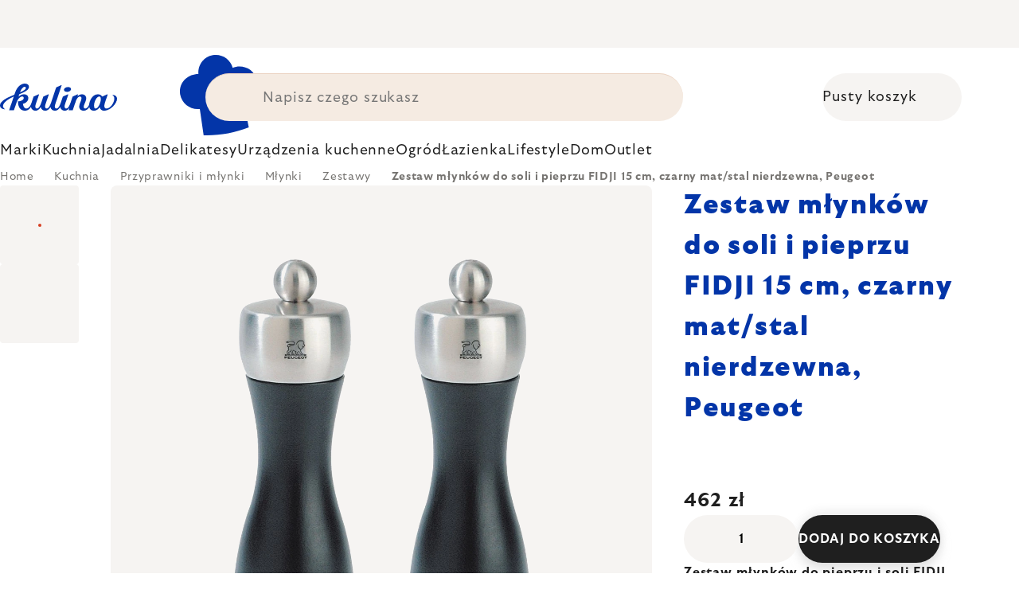

--- FILE ---
content_type: text/html; charset=utf-8
request_url: https://www.kulina.pl/zestaw-mlynkow-do-pieprzu-i-do-soli-fidji-czarny-matowy-stal-nierdzewna-15-cm/
body_size: 38440
content:
<!doctype html><html lang="pl" dir="ltr" class="header-background-light external-fonts-loaded"><head><meta charset="utf-8" /><meta name="viewport" content="width=device-width,initial-scale=1" /><title>Zestaw młynków do soli i pieprzu FIDJI 15 cm, czarny mat/stal nierdzewna, Peugeot  🔵  462 zł</title><link rel="preconnect" href="https://cdn.myshoptet.com" /><link rel="dns-prefetch" href="https://cdn.myshoptet.com" /><link rel="preload" href="https://cdn.myshoptet.com/prj/dist/master/cms/libs/jquery/jquery-1.11.3.min.js" as="script" /><script>
dataLayer = [];
dataLayer.push({'shoptet' : {
    "pageId": 8096,
    "pageType": "productDetail",
    "currency": "PLN",
    "currencyInfo": {
        "decimalSeparator": ",",
        "exchangeRate": 1,
        "priceDecimalPlaces": 0,
        "symbol": "z\u0142",
        "symbolLeft": 0,
        "thousandSeparator": " "
    },
    "language": "pl",
    "projectId": 393432,
    "product": {
        "id": 4748,
        "guid": "48051d2a-f762-454f-9ea4-77f98fb4b4d0",
        "hasVariants": false,
        "codes": [
            {
                "code": "PG217132",
                "quantity": "2",
                "stocks": [
                    {
                        "id": "ext",
                        "quantity": "2"
                    }
                ]
            }
        ],
        "code": "PG217132",
        "name": "Zestaw m\u0142ynk\u00f3w do soli i pieprzu FIDJI 15 cm, czarny mat\/stal nierdzewna, Peugeot",
        "appendix": "",
        "weight": 0.45000000000000001,
        "manufacturer": "Peugeot",
        "manufacturerGuid": "1EF5333B2DEF6B8CA1B3DA0BA3DED3EE",
        "currentCategory": "Kuchnia | Przyprawniki i m\u0142ynki do przypraw | M\u0142ynki do przypraw | Zestawy m\u0142ynk\u00f3w do przypraw",
        "currentCategoryGuid": "678d6f9b-5913-43b2-9959-e93b080fa709",
        "defaultCategory": "Kuchnia | Przyprawniki i m\u0142ynki do przypraw | M\u0142ynki do przypraw | Zestawy m\u0142ynk\u00f3w do przypraw",
        "defaultCategoryGuid": "678d6f9b-5913-43b2-9959-e93b080fa709",
        "currency": "PLN",
        "priceWithVat": 462
    },
    "stocks": [
        {
            "id": "ext",
            "title": "Magazyn",
            "isDeliveryPoint": 0,
            "visibleOnEshop": 1
        }
    ],
    "cartInfo": {
        "id": null,
        "freeShipping": false,
        "freeShippingFrom": 0,
        "leftToFreeGift": {
            "formattedPrice": "0 z\u0142",
            "priceLeft": 0
        },
        "freeGift": false,
        "leftToFreeShipping": {
            "priceLeft": 0,
            "dependOnRegion": 0,
            "formattedPrice": "0 z\u0142"
        },
        "discountCoupon": [],
        "getNoBillingShippingPrice": {
            "withoutVat": 0,
            "vat": 0,
            "withVat": 0
        },
        "cartItems": [],
        "taxMode": "ORDINARY"
    },
    "cart": [],
    "customer": {
        "priceRatio": 1,
        "priceListId": 1,
        "groupId": null,
        "registered": false,
        "mainAccount": false
    }
}});
</script>

<!-- Google Tag Manager -->
<script>(function(w,d,s,l,i){w[l]=w[l]||[];w[l].push({'gtm.start':
new Date().getTime(),event:'gtm.js'});var f=d.getElementsByTagName(s)[0],
j=d.createElement(s),dl=l!='dataLayer'?'&l='+l:'';j.async=true;j.src=
'https://www.googletagmanager.com/gtm.js?id='+i+dl;f.parentNode.insertBefore(j,f);
})(window,document,'script','dataLayer','GTM-P5Z3NKV');</script>
<!-- End Google Tag Manager -->

<meta property="og:type" content="website"><meta property="og:site_name" content="kulina.pl"><meta property="og:url" content="https://www.kulina.pl/zestaw-mlynkow-do-pieprzu-i-do-soli-fidji-czarny-matowy-stal-nierdzewna-15-cm/"><meta property="og:title" content="Zestaw młynków do soli i pieprzu FIDJI 15 cm, czarny mat/stal nierdzewna, Peugeot  🔵  462 zł"><meta name="author" content="Kulina.pl"><meta name="web_author" content="Shoptet.cz"><meta name="dcterms.rightsHolder" content="www.kulina.pl"><meta name="robots" content="index,follow"><meta property="og:image" content="https://cdn.myshoptet.com/usr/www.kulina.pl/user/shop/big/4748_zestaw-mlynkow-do-soli-i-pieprzu-fidji-15-cm--czarny-mat-stal-nierdzewna--peugeot.jpg?6914ea4e"><meta property="og:description" content="Poszukujesz jakości? ▶ Zestaw młynków do soli i pieprzu FIDJI 15 cm, czarny mat/stal nierdzewna, Peugeot ▪️ Wybór ekspertów ▪️ Wysyłka natychmiastowa ▪️ 100 dni na darmowy zwrot  ▪️ Opinie klientów ▶ Zamów już dziś na Kulina.pl!"><meta name="description" content="Poszukujesz jakości? ▶ Zestaw młynków do soli i pieprzu FIDJI 15 cm, czarny mat/stal nierdzewna, Peugeot ▪️ Wybór ekspertów ▪️ Wysyłka natychmiastowa ▪️ 100 dni na darmowy zwrot  ▪️ Opinie klientów ▶ Zamów już dziś na Kulina.pl!"><meta property="product:price:amount" content="462"><meta property="product:price:currency" content="PLN"><style>:root {--color-primary: #383533;--color-primary-h: 24;--color-primary-s: 5%;--color-primary-l: 21%;--color-primary-hover: #000000;--color-primary-hover-h: 0;--color-primary-hover-s: 0%;--color-primary-hover-l: 0%;--color-secondary: #c73d1b;--color-secondary-h: 12;--color-secondary-s: 76%;--color-secondary-l: 44%;--color-secondary-hover: #e24019;--color-secondary-hover-h: 12;--color-secondary-hover-s: 80%;--color-secondary-hover-l: 49%;--color-tertiary: #383533;--color-tertiary-h: 24;--color-tertiary-s: 5%;--color-tertiary-l: 21%;--color-tertiary-hover: #383533;--color-tertiary-hover-h: 24;--color-tertiary-hover-s: 5%;--color-tertiary-hover-l: 21%;--color-header-background: #ffffff;--template-font: "sans-serif";--template-headings-font: "sans-serif";--header-background-url: none;--cookies-notice-background: #1A1937;--cookies-notice-color: #F8FAFB;--cookies-notice-button-hover: #f5f5f5;--cookies-notice-link-hover: #27263f;--templates-update-management-preview-mode-content: "Podgląd aktualizacji szablonu jest aktywny w Twojej przeglądarce."}</style>
    <script>var shoptet = shoptet || {};</script>
    <script src="https://cdn.myshoptet.com/prj/dist/master/shop/dist/main-3g-header.js.27c4444ba5dd6be3416d.js"></script>
<!-- User include --><!-- api 426(80) html code header -->
<style> :root { --dklab-lastvisited-background-color: #FFFFFF; } </style>
<!-- api 428(82) html code header -->
<style>
        :root {
            --dklab-favourites-flag-color: #D22B00;
            --dklab-favourites-flag-text-color: #FFFFFF;
            --dklab-favourites-add-text-color: #000000;            
            --dklab-favourites-remove-text-color: #D22B00;            
            --dklab-favourites-add-text-detail-color: #000000;            
            --dklab-favourites-remove-text-detail-color: #D22B00;            
            --dklab-favourites-header-icon-color: #000000;            
            --dklab-favourites-counter-color: #000000;            
        } </style>
<!-- api 498(150) html code header -->
<script async src="https://scripts.luigisbox.tech/LBX-206789.js"></script><meta name="luigisbox-tracker-id" content="181551-206789,pl"/><script type="text/javascript">const isPlpEnabled = sessionStorage.getItem('lbPlpEnabled') === 'true';if (isPlpEnabled) {const style = document.createElement("style");style.type = "text/css";style.id = "lb-plp-style";style.textContent = `body.type-category #content-wrapper,body.type-search #content-wrapper,body.type-category #content,body.type-search #content,body.type-category #content-in,body.type-search #content-in,body.type-category #main-in,body.type-search #main-in {min-height: 100vh;}body.type-category #content-wrapper > *,body.type-search #content-wrapper > *,body.type-category #content > *,body.type-search #content > *,body.type-category #content-in > *,body.type-search #content-in > *,body.type-category #main-in > *,body.type-search #main-in > * {display: none;}`;document.head.appendChild(style);}</script>
<!-- api 1012(643) html code header -->
<style data-purpose="gopay-hiding-apple-pay">
	div[data-guid="75e10144-8da7-11ed-b7ab-ae0966dd538a"] {
		display: none
	}
</style>
<!-- api 608(256) html code header -->
<link rel="stylesheet" href="https://cdn.myshoptet.com/usr/api2.dklab.cz/user/documents/_doplnky/bannery/393432/5485/393432_5485.css" type="text/css" /><style>
        :root {
            --dklab-bannery-b-hp-padding: 15px;
            --dklab-bannery-b-hp-box-padding: 0px;
            --dklab-bannery-b-hp-big-screen: 33.333%;
            --dklab-bannery-b-hp-medium-screen: 33.333%;
            --dklab-bannery-b-hp-small-screen: 33.333%;
            --dklab-bannery-b-hp-tablet-screen: 33.333%;
            --dklab-bannery-b-hp-mobile-screen: 100%;

            --dklab-bannery-i-hp-icon-color: #000000;
            --dklab-bannery-i-hp-color: #000000;
            --dklab-bannery-i-hp-background: #FFFFFF;            
            
            --dklab-bannery-i-d-icon-color: #000000;
            --dklab-bannery-i-d-color: #000000;
            --dklab-bannery-i-d-background: #FFFFFF;


            --dklab-bannery-i-hp-w-big-screen: 4;
            --dklab-bannery-i-hp-w-medium-screen: 4;
            --dklab-bannery-i-hp-w-small-screen: 4;
            --dklab-bannery-i-hp-w-tablet-screen: 4;
            --dklab-bannery-i-hp-w-mobile-screen: 2;
            
            --dklab-bannery-i-d-w-big-screen: 4;
            --dklab-bannery-i-d-w-medium-screen: 4;
            --dklab-bannery-i-d-w-small-screen: 4;
            --dklab-bannery-i-d-w-tablet-screen: 4;
            --dklab-bannery-i-d-w-mobile-screen: 2;

        }</style>
<!-- api 1004(637) html code header -->
<script>
                /* Ellity */      
                /* Compatibility */
                     
      window.mehub = window.mehub || {};
      window.mehub.bonus = {
        businessId: '0a05a7e0-4e4c-4d69-8de5-96ebe965319e',
        addonId: 'c08daf7b-ee5c-407c-9277-9f8b35222318'
      }
    
                /* Latest */
                           
      window.ellity = window.ellity || {};
      window.ellity.bonus = {
        businessId: '0a05a7e0-4e4c-4d69-8de5-96ebe965319e',
        addonId: 'c08daf7b-ee5c-407c-9277-9f8b35222318'
      }
    
                /* Extensions */
                
        window.ellity.gifts = {
          giftCodes: ["GIFT0003","GIFT1022","GIFT1023","GIFT0011","GIFT1024","GIFT0001"],
          mode: "surprise",
          giftModes: {"GIFT0003":"surprise","GIFT1022":"surprise","GIFT1023":"surprise","GIFT0011":"surprise","GIFT1024":"surprise","GIFT0001":"surprise"},
          enabled: true,
        }

        window.document.documentElement.classList.add('ellity-gifts-enabled')
      
                </script>
<!-- api html code header -->
<meta name="google-site-verification" content="XJR9MoSsStJuuBw4KZ7eKFJs8oVKQOyqqVak_DklZ9U" />
<meta name="facebook-domain-verification" content="vozbtuk0nluhpfxqzb09w84wbqknex" />
<meta name="p:domain_verify" content="e1294ffc174c3b703e43c75d14773885"/>

<script async src="https://scripts.luigisbox.tech/LBX-206789.js"></script>

<link rel="stylesheet" href="https://cdn.myshoptet.com/usr/361817.myshoptet.com/user/documents/dklab-fl/css/style_dklab_font-primary.min.css?v=1769842810" /><link rel="preconnect" href="https://fonts.googleapis.com">
<link rel="preconnect" href="https://fonts.gstatic.com" crossorigin>

<link rel="dns-prefetch" href="//live.luigisbox.tech">

<script>
//mark nemazat
window.globalCarriersDayShift = "0";
window.uploadedMark = "1769842810";
window.idEshop = "14";
window.brandsGuid = "50f9c2c5-7ce5-11eb-ac23-ac1f6b0076ec";
window.bannersHp = {"n":3,"c":"is-template2"};
window.bannersPlp = ["54c078e1-7ce5-11eb-ac23-ac1f6b0076ec","54e38bbf-7ce5-11eb-ac23-ac1f6b0076ec","4e3c5e9a-5350-11ec-ac23-ac1f6b0076ec"];
</script>

<script src="https://cdn.myshoptet.com/usr/361817.myshoptet.com/user/documents/dklab-fl/js/script_dklab_moves.min.js?v=1769842810" ></script>

<link rel="stylesheet" href="https://cdn.myshoptet.com/usr/361817.myshoptet.com/user/documents/dklab-fl/css/style_dklab.min.css?v=1769842810" />
<link rel="stylesheet" href="https://cdn.myshoptet.com/usr/www.kulina.cz/user/documents/cookies/cookieconsent.css?v=1769842810" />
<script src="https://cdn.myshoptet.com/usr/www.kulina.cz/user/documents/dklab/project/datalayers/static/static-14.js?v=1769842810"></script>
<script src="https://cdn.myshoptet.com/usr/www.kulina.cz/user/documents/dklab/project/datalayers/lang/lang-14.js?v=1769842810"></script>
<script src="https://cdn.myshoptet.com/usr/361817.myshoptet.com/user/documents/dklab-fl/_templates/js/templates-luigis-box.js?v=1769842810"></script>
<script src="https://cdn.myshoptet.com/usr/www.kulina.cz/user/documents/dklab/project/banners/14.js?v=1769842810"></script>
<script src="https://cdn.myshoptet.com/usr/www.kulina.cz/user/documents/dklab/project/banners/categoriesPair/14.js?v=1769842810"></script>

<script src="https://cdn.luigisbox.tech/autocomplete.js" async="async" ></script>
<script src="https://cdn.luigisbox.tech/search.js" async="async" ></script>
<script src="https://cdn.luigisbox.tech/recco.js" async="async" ></script>

<style>
/* Fix pro zobrazení banneru v kategorii na celou šířku */
#content .dklabBanplusKategorie {grid-column: 1 / -1;}
</style>

<!-- Recenze DL -->
<script src="https://cdn.myshoptet.com/usr/www.kulina.cz/user/documents/dklab/project/reviews/14.js?v=1769842810"></script>

<script src="https://unpkg.com/masonry-layout@4/dist/masonry.pkgd.min.js"></script>

<script type="text/javascript">
var date = new Date(); 
date.setMilliseconds(0); date.setSeconds(0); date.setMinutes(Math.round(date.getMinutes() / 5) * 5);
var jsProductsCountFile = 'https://cdn.myshoptet.com/usr/www.kulina.cz/user/documents/dklab/project/products_count/14.js?v=' + date.getTime();
var productsCountScriptEl = document.createElement("script");
(function (attrs) { Object.keys(attrs).forEach(function (key) { productsCountScriptEl.setAttribute(key, attrs[key]); }); })
({"src":jsProductsCountFile, "type":"text/javascript", "async":true, "charset":"utf-8"});
document.getElementsByTagName("head")[0].appendChild(productsCountScriptEl);  
</script>


<script src="https://cdn-widgetsrepository.yotpo.com/v1/loader/fvMejrcATu3cFr27XoDJUmF7uHRN10yPj2Uzg45w" async></script>

<style>
body.ordering-process.id--17 span.dkLabDoruceniText {
    display: none;
}
</style>
<!-- service 608(256) html code header -->
<link rel="stylesheet" href="https://cdn.myshoptet.com/usr/api.dklab.cz/user/documents/fontawesome/css/all.css?v=1.02" type="text/css" />
<!-- service 619(267) html code header -->
<link href="https://cdn.myshoptet.com/usr/fvstudio.myshoptet.com/user/documents/addons/cartupsell.min.css?24.11.1" rel="stylesheet">
<!-- service 1004(637) html code header -->
<script src="https://mehub-framework.web.app/main.bundle.js?v=1"></script>
<!-- service 428(82) html code header -->
<style>
@font-face {
    font-family: 'oblibene';
    src:  url('https://cdn.myshoptet.com/usr/api2.dklab.cz/user/documents/_doplnky/oblibene/font/oblibene.eot?v1');
    src:  url('https://cdn.myshoptet.com/usr/api2.dklab.cz/user/documents/_doplnky/oblibene/font/oblibene.eot?v1#iefix') format('embedded-opentype'),
    url('https://cdn.myshoptet.com/usr/api2.dklab.cz/user/documents/_doplnky/oblibene/font/oblibene.ttf?v1') format('truetype'),
    url('https://cdn.myshoptet.com/usr/api2.dklab.cz/user/documents/_doplnky/oblibene/font/oblibene.woff?v1') format('woff'),
    url('https://cdn.myshoptet.com/usr/api2.dklab.cz/user/documents/_doplnky/oblibene/font/oblibene.svg?v1') format('svg');
    font-weight: normal;
    font-style: normal;
}
</style>
<script>
var dklabFavIndividual;
</script>
<!-- /User include --><link rel="shortcut icon" href="/favicon.ico" type="image/x-icon" /><link rel="canonical" href="https://www.kulina.pl/zestaw-mlynkow-do-pieprzu-i-do-soli-fidji-czarny-matowy-stal-nierdzewna-15-cm/" /><script>!function(){var t={9196:function(){!function(){var t=/\[object (Boolean|Number|String|Function|Array|Date|RegExp)\]/;function r(r){return null==r?String(r):(r=t.exec(Object.prototype.toString.call(Object(r))))?r[1].toLowerCase():"object"}function n(t,r){return Object.prototype.hasOwnProperty.call(Object(t),r)}function e(t){if(!t||"object"!=r(t)||t.nodeType||t==t.window)return!1;try{if(t.constructor&&!n(t,"constructor")&&!n(t.constructor.prototype,"isPrototypeOf"))return!1}catch(t){return!1}for(var e in t);return void 0===e||n(t,e)}function o(t,r,n){this.b=t,this.f=r||function(){},this.d=!1,this.a={},this.c=[],this.e=function(t){return{set:function(r,n){u(c(r,n),t.a)},get:function(r){return t.get(r)}}}(this),i(this,t,!n);var e=t.push,o=this;t.push=function(){var r=[].slice.call(arguments,0),n=e.apply(t,r);return i(o,r),n}}function i(t,n,o){for(t.c.push.apply(t.c,n);!1===t.d&&0<t.c.length;){if("array"==r(n=t.c.shift()))t:{var i=n,a=t.a;if("string"==r(i[0])){for(var f=i[0].split("."),s=f.pop(),p=(i=i.slice(1),0);p<f.length;p++){if(void 0===a[f[p]])break t;a=a[f[p]]}try{a[s].apply(a,i)}catch(t){}}}else if("function"==typeof n)try{n.call(t.e)}catch(t){}else{if(!e(n))continue;for(var l in n)u(c(l,n[l]),t.a)}o||(t.d=!0,t.f(t.a,n),t.d=!1)}}function c(t,r){for(var n={},e=n,o=t.split("."),i=0;i<o.length-1;i++)e=e[o[i]]={};return e[o[o.length-1]]=r,n}function u(t,o){for(var i in t)if(n(t,i)){var c=t[i];"array"==r(c)?("array"==r(o[i])||(o[i]=[]),u(c,o[i])):e(c)?(e(o[i])||(o[i]={}),u(c,o[i])):o[i]=c}}window.DataLayerHelper=o,o.prototype.get=function(t){var r=this.a;t=t.split(".");for(var n=0;n<t.length;n++){if(void 0===r[t[n]])return;r=r[t[n]]}return r},o.prototype.flatten=function(){this.b.splice(0,this.b.length),this.b[0]={},u(this.a,this.b[0])}}()}},r={};function n(e){var o=r[e];if(void 0!==o)return o.exports;var i=r[e]={exports:{}};return t[e](i,i.exports,n),i.exports}n.n=function(t){var r=t&&t.__esModule?function(){return t.default}:function(){return t};return n.d(r,{a:r}),r},n.d=function(t,r){for(var e in r)n.o(r,e)&&!n.o(t,e)&&Object.defineProperty(t,e,{enumerable:!0,get:r[e]})},n.o=function(t,r){return Object.prototype.hasOwnProperty.call(t,r)},function(){"use strict";n(9196)}()}();</script>    <!-- Global site tag (gtag.js) - Google Analytics -->
    <script async src="https://www.googletagmanager.com/gtag/js?id=G-1CFLQ6J8HL"></script>
    <script>
        
        window.dataLayer = window.dataLayer || [];
        function gtag(){dataLayer.push(arguments);}
        

        
        gtag('js', new Date());

        
                gtag('config', 'G-1CFLQ6J8HL', {"groups":"GA4","send_page_view":false,"content_group":"productDetail","currency":"PLN","page_language":"pl"});
        
                gtag('config', 'AW-942991808', {"allow_enhanced_conversions":true});
        
        
        
        
        
                    gtag('event', 'page_view', {"send_to":"GA4","page_language":"pl","content_group":"productDetail","currency":"PLN"});
        
                gtag('set', 'currency', 'PLN');

        gtag('event', 'view_item', {
            "send_to": "UA",
            "items": [
                {
                    "id": "PG217132",
                    "name": "Zestaw m\u0142ynk\u00f3w do soli i pieprzu FIDJI 15 cm, czarny mat\/stal nierdzewna, Peugeot",
                    "category": "Kuchnia \/ Przyprawniki i m\u0142ynki do przypraw \/ M\u0142ynki do przypraw \/ Zestawy m\u0142ynk\u00f3w do przypraw",
                                        "brand": "Peugeot",
                                                            "price": 376
                }
            ]
        });
        
        
        
        
        
                    gtag('event', 'view_item', {"send_to":"GA4","page_language":"pl","content_group":"productDetail","value":376,"currency":"PLN","items":[{"item_id":"PG217132","item_name":"Zestaw m\u0142ynk\u00f3w do soli i pieprzu FIDJI 15 cm, czarny mat\/stal nierdzewna, Peugeot","item_brand":"Peugeot","item_category":"Kuchnia","item_category2":"Przyprawniki i m\u0142ynki do przypraw","item_category3":"M\u0142ynki do przypraw","item_category4":"Zestawy m\u0142ynk\u00f3w do przypraw","price":376,"quantity":1,"index":0}]});
        
        
        
        
        
        
        
        document.addEventListener('DOMContentLoaded', function() {
            if (typeof shoptet.tracking !== 'undefined') {
                for (var id in shoptet.tracking.bannersList) {
                    gtag('event', 'view_promotion', {
                        "send_to": "UA",
                        "promotions": [
                            {
                                "id": shoptet.tracking.bannersList[id].id,
                                "name": shoptet.tracking.bannersList[id].name,
                                "position": shoptet.tracking.bannersList[id].position
                            }
                        ]
                    });
                }
            }

            shoptet.consent.onAccept(function(agreements) {
                if (agreements.length !== 0) {
                    console.debug('gtag consent accept');
                    var gtagConsentPayload =  {
                        'ad_storage': agreements.includes(shoptet.config.cookiesConsentOptPersonalisation)
                            ? 'granted' : 'denied',
                        'analytics_storage': agreements.includes(shoptet.config.cookiesConsentOptAnalytics)
                            ? 'granted' : 'denied',
                                                                                                'ad_user_data': agreements.includes(shoptet.config.cookiesConsentOptPersonalisation)
                            ? 'granted' : 'denied',
                        'ad_personalization': agreements.includes(shoptet.config.cookiesConsentOptPersonalisation)
                            ? 'granted' : 'denied',
                        };
                    console.debug('update consent data', gtagConsentPayload);
                    gtag('consent', 'update', gtagConsentPayload);
                    dataLayer.push(
                        { 'event': 'update_consent' }
                    );
                }
            });
        });
    </script>
</head><body class="desktop id-8096 in-zestawy-mynkow-do-przypraw template-11 type-product type-detail one-column-body columns-4 blank-mode blank-mode-css ums_forms_redesign--off ums_a11y_category_page--on ums_discussion_rating_forms--off ums_flags_display_unification--on ums_a11y_login--on mobile-header-version-0">
        <div id="fb-root"></div>
        <script>
            window.fbAsyncInit = function() {
                FB.init({
                    autoLogAppEvents : true,
                    xfbml            : true,
                    version          : 'v24.0'
                });
            };
        </script>
        <script async defer crossorigin="anonymous" src="https://connect.facebook.net/pl_PL/sdk.js#xfbml=1&version=v24.0"></script>
<!-- Google Tag Manager (noscript) -->
<noscript><iframe src="https://www.googletagmanager.com/ns.html?id=GTM-P5Z3NKV"
height="0" width="0" style="display:none;visibility:hidden"></iframe></noscript>
<!-- End Google Tag Manager (noscript) -->

<a href="#content" class="skip-link sr-only">Przejść do treści</a><div class="overall-wrapper"><div class="site-msg information"><div class="container"><div class="text"><div class="c-top-banner top-banner-template" data-skelet=""></div></div><div class="close js-close-information-msg"></div></div></div><div class="user-action"><div class="container">
    <div class="user-action-in">
                    <div id="login" class="user-action-login popup-widget login-widget" role="dialog" aria-labelledby="loginHeading">
        <div class="popup-widget-inner">
                            <h2 id="loginHeading">Zaloguj się do swojego konta</h2><div id="customerLogin"><form action="/action/Customer/Login/" method="post" id="formLoginIncluded" class="csrf-enabled formLogin" data-testid="formLogin"><input type="hidden" name="referer" value="" /><div class="form-group"><div class="input-wrapper email js-validated-element-wrapper no-label"><input type="email" name="email" class="form-control" autofocus placeholder="Adres e-mail (np. jan@nowak.pl)" data-testid="inputEmail" autocomplete="email" required /></div></div><div class="form-group"><div class="input-wrapper password js-validated-element-wrapper no-label"><input type="password" name="password" class="form-control" placeholder="Hasło" data-testid="inputPassword" autocomplete="current-password" required /><span class="no-display">Nie możesz wypełnić tego pola</span><input type="text" name="surname" value="" class="no-display" /></div></div><div class="form-group"><div class="login-wrapper"><button type="submit" class="btn btn-secondary btn-text btn-login" data-testid="buttonSubmit">Zaloguj się</button><div class="password-helper"><a href="/rejestracja/" data-testid="signup" rel="nofollow">Zarejestruj się</a><a href="/centrum-klientow/zapomniane-haslo/" rel="nofollow">Nie pamiętam hasła</a></div></div></div><div class="social-login-buttons"><div class="social-login-buttons-divider"><span>lub</span></div><div class="form-group"><a href="/action/Social/login/?provider=Facebook" class="login-btn facebook" rel="nofollow"><span class="login-facebook-icon"></span><strong>Logowanie za pośrednictwem Facebook</strong></a></div><div class="form-group"><a href="/action/Social/login/?provider=Google" class="login-btn google" rel="nofollow"><span class="login-google-icon"></span><strong>Logowanie za pośrednictwem Google</strong></a></div></div></form>
</div>                    </div>
    </div>

                            <div id="cart-widget" class="user-action-cart popup-widget cart-widget loader-wrapper" data-testid="popupCartWidget" role="dialog" aria-hidden="true">
    <div class="popup-widget-inner cart-widget-inner place-cart-here">
        <div class="loader-overlay">
            <div class="loader"></div>
        </div>
    </div>

    <div class="cart-widget-button">
        <a href="/koszyk/" class="btn btn-conversion" id="continue-order-button" rel="nofollow" data-testid="buttonNextStep">Przejdź do koszyka</a>
    </div>
</div>
            </div>
</div>
</div><div class="top-navigation-bar" data-testid="topNavigationBar">

    <div class="container">

        <div class="top-navigation-contacts">
            <strong>Wsparcie klienta:</strong><a href="tel:+48226887807" class="project-phone" aria-label="Zadzwonić na +48226887807" data-testid="contactboxPhone"><span>+48 22 688 78 07</span></a><a href="mailto:info@kulina.pl" class="project-email" data-testid="contactboxEmail"><span>info@kulina.pl</span></a>        </div>

                            <div class="top-navigation-menu">
                <div class="top-navigation-menu-trigger"></div>
                <ul class="top-navigation-bar-menu">
                                            <li class="top-navigation-menu-item-external-21">
                            <a href="/kulina-2/dlaczego-kulina/">Dlaczego Kulina?</a>
                        </li>
                                            <li class="top-navigation-menu-item-external-18">
                            <a href="/kulina-2/o-nas/">O nas</a>
                        </li>
                                            <li class="top-navigation-menu-item-695">
                            <a href="/shop/">Wszystko o zakupach</a>
                        </li>
                                    </ul>
                <ul class="top-navigation-bar-menu-helper"></ul>
            </div>
        
        <div class="top-navigation-tools">
            <div class="responsive-tools">
                <a href="#" class="toggle-window" data-target="search" aria-label="Szukaj" data-testid="linkSearchIcon"></a>
                                                            <a href="#" class="toggle-window" data-target="login"></a>
                                                    <a href="#" class="toggle-window" data-target="navigation" aria-label="Menu" data-testid="hamburgerMenu"></a>
            </div>
                        <button class="top-nav-button top-nav-button-login toggle-window" type="button" data-target="login" aria-haspopup="dialog" aria-controls="login" aria-expanded="false" data-testid="signin"><span>Zaloguj się</span></button>        </div>

    </div>

</div>
<header id="header"><div class="container navigation-wrapper">
    <div class="header-top">
        <div class="site-name-wrapper">
            <div class="site-name"><a href="/" data-testid="linkWebsiteLogo"><img src="https://cdn.myshoptet.com/usr/www.kulina.pl/user/logos/logo-blue.svg" alt="Kulina.pl" fetchpriority="low" /></a></div>        </div>
        <div class="search" itemscope itemtype="https://schema.org/WebSite">
            <meta itemprop="headline" content="Zestawy młynków do przypraw"/><meta itemprop="url" content="https://www.kulina.pl"/><meta itemprop="text" content="Poszukujesz jakości? ▶ Zestaw młynków do soli i pieprzu FIDJI 15 cm, czarny mat/stal nierdzewna, Peugeot ▪️ Wybór ekspertów ▪️ Wysyłka natychmiastowa ▪️ 100 dni na darmowy zwrot ▪️ Opinie klientów ▶ Zamów już dziś na Kulina.pl!"/>            <form action="/action/ProductSearch/prepareString/" method="post"
    id="formSearchForm" class="search-form compact-form js-search-main"
    itemprop="potentialAction" itemscope itemtype="https://schema.org/SearchAction" data-testid="searchForm">
    <fieldset>
        <meta itemprop="target"
            content="https://www.kulina.pl/wyszukiwanie/?string={string}"/>
        <input type="hidden" name="language" value="pl"/>
        
            
<input
    type="search"
    name="string"
        class="query-input form-control search-input js-search-input"
    placeholder="Napisz czego szukasz"
    autocomplete="off"
    required
    itemprop="query-input"
    aria-label="Wyszukiwanie"
    data-testid="searchInput"
>
            <button type="submit" class="btn btn-default" data-testid="searchBtn">Szukaj</button>
        
    </fieldset>
</form>
        </div>
        <div class="navigation-buttons">
                
    <a href="/koszyk/" class="btn btn-icon toggle-window cart-count" data-target="cart" data-hover="true" data-redirect="true" data-testid="headerCart" rel="nofollow" aria-haspopup="dialog" aria-expanded="false" aria-controls="cart-widget">
        
                <span class="sr-only">Koszyk</span>
        
            <span class="cart-price visible-lg-inline-block" data-testid="headerCartPrice">
                                    Pusty koszyk                            </span>
        
    
            </a>
        </div>
    </div>
    <nav id="navigation" aria-label="Menu główne" data-collapsible="true"><div class="navigation-in menu"><ul class="menu-level-1" role="menubar" data-testid="headerMenuItems"><li class="menu-item-1784 ext" role="none"><a href="/inspiracje/" data-testid="headerMenuItem" role="menuitem" aria-haspopup="true" aria-expanded="false"><b>Inspiracje</b><span class="submenu-arrow"></span></a><ul class="menu-level-2" aria-label="Inspiracje" tabindex="-1" role="menu"><li class="menu-item-2453 has-third-level" role="none"><a href="/campaign/" class="menu-image" data-testid="headerMenuItem" tabindex="-1" aria-hidden="true"><img src="data:image/svg+xml,%3Csvg%20width%3D%22140%22%20height%3D%22100%22%20xmlns%3D%22http%3A%2F%2Fwww.w3.org%2F2000%2Fsvg%22%3E%3C%2Fsvg%3E" alt="" aria-hidden="true" width="140" height="100"  data-src="https://cdn.myshoptet.com/prj/dist/master/cms/templates/frontend_templates/00/img/folder.svg" fetchpriority="low" /></a><div><a href="/campaign/" data-testid="headerMenuItem" role="menuitem"><span>Temat miesiąca</span></a>
                                                    <ul class="menu-level-3" role="menu">
                                                                    <li class="menu-item-9009" role="none">
                                        <a href="/wmf-tefal/" data-testid="headerMenuItem" role="menuitem">
                                            WMF &amp; Tefal</a>,                                    </li>
                                                                    <li class="menu-item-2330" role="none">
                                        <a href="/bestsellers/" data-testid="headerMenuItem" role="menuitem">
                                            Bestsellery</a>,                                    </li>
                                                                    <li class="menu-item-5953" role="none">
                                        <a href="/hero-month/" data-testid="headerMenuItem" role="menuitem">
                                            Okazje miesiąca</a>                                    </li>
                                                            </ul>
                        </div></li><li class="menu-item-2609" role="none"><a href="/shopping-guide-2/" class="menu-image" data-testid="headerMenuItem" tabindex="-1" aria-hidden="true"><img src="data:image/svg+xml,%3Csvg%20width%3D%22140%22%20height%3D%22100%22%20xmlns%3D%22http%3A%2F%2Fwww.w3.org%2F2000%2Fsvg%22%3E%3C%2Fsvg%3E" alt="" aria-hidden="true" width="140" height="100"  data-src="https://cdn.myshoptet.com/prj/dist/master/cms/templates/frontend_templates/00/img/folder.svg" fetchpriority="low" /></a><div><a href="/shopping-guide-2/" data-testid="headerMenuItem" role="menuitem"><span>Poradnik zakupowy</span></a>
                        </div></li><li class="menu-item-2561 has-third-level" role="none"><a href="/our-tips/" class="menu-image" data-testid="headerMenuItem" tabindex="-1" aria-hidden="true"><img src="data:image/svg+xml,%3Csvg%20width%3D%22140%22%20height%3D%22100%22%20xmlns%3D%22http%3A%2F%2Fwww.w3.org%2F2000%2Fsvg%22%3E%3C%2Fsvg%3E" alt="" aria-hidden="true" width="140" height="100"  data-src="https://cdn.myshoptet.com/prj/dist/master/cms/templates/frontend_templates/00/img/folder.svg" fetchpriority="low" /></a><div><a href="/our-tips/" data-testid="headerMenuItem" role="menuitem"><span>Nasze rady</span></a>
                                                    <ul class="menu-level-3" role="menu">
                                                                    <li class="menu-item-8808" role="none">
                                        <a href="/mill-mortar-collections/" data-testid="headerMenuItem" role="menuitem">
                                            Mill &amp; Mortar Collections</a>,                                    </li>
                                                                    <li class="menu-item-8883" role="none">
                                        <a href="/wmf-pans/" data-testid="headerMenuItem" role="menuitem">
                                            WMF Pans</a>,                                    </li>
                                                                    <li class="menu-item-2603" role="none">
                                        <a href="/severin-grills/" data-testid="headerMenuItem" role="menuitem">
                                            Grillowanie z marką Severin</a>,                                    </li>
                                                                    <li class="menu-item-4229" role="none">
                                        <a href="/tefal-ingenio/" data-testid="headerMenuItem" role="menuitem">
                                            Tefal Ingenio</a>,                                    </li>
                                                                    <li class="menu-item-2567" role="none">
                                        <a href="/brabantia-tips/" data-testid="headerMenuItem" role="menuitem">
                                            Inspiracje Brabantia</a>,                                    </li>
                                                                    <li class="menu-item-8705" role="none">
                                        <a href="/circulon-scratchdefense/" data-testid="headerMenuItem" role="menuitem">
                                            Circulon ScratchDefense</a>,                                    </li>
                                                                    <li class="menu-item-8636" role="none">
                                        <a href="/scandi-design/" data-testid="headerMenuItem" role="menuitem">
                                            Scandi design</a>,                                    </li>
                                                                    <li class="menu-item-7286" role="none">
                                        <a href="/grill-party/" data-testid="headerMenuItem" role="menuitem">
                                            Grill party</a>,                                    </li>
                                                                    <li class="menu-item-5859" role="none">
                                        <a href="/mij-collections/" data-testid="headerMenuItem" role="menuitem">
                                            MIJ Collections</a>,                                    </li>
                                                                    <li class="menu-item-1787" role="none">
                                        <a href="/gift-guide/" data-testid="headerMenuItem" role="menuitem">
                                            Poradnik prezentowy</a>,                                    </li>
                                                                    <li class="menu-item-6279" role="none">
                                        <a href="/db-steel/" data-testid="headerMenuItem" role="menuitem">
                                            Patelnie stalowe de Buyer</a>,                                    </li>
                                                                    <li class="menu-item-1355" role="none">
                                        <a href="/kupony-prezentowe/" data-testid="headerMenuItem" role="menuitem">
                                            Kupony prezentowe</a>,                                    </li>
                                                                    <li class="menu-item-4440" role="none">
                                        <a href="/db/" data-testid="headerMenuItem" role="menuitem">
                                            Dni de Buyer</a>                                    </li>
                                                            </ul>
                        </div></li></ul></li>
<li class="menu-item-1613" role="none"><a href="/new-in/" data-testid="headerMenuItem" role="menuitem" aria-expanded="false"><b>Nowości</b></a></li>
<li class="menu-item-719 ext" role="none"><a href="/marki/" data-testid="headerMenuItem" role="menuitem" aria-haspopup="true" aria-expanded="false"><b>Marki</b><span class="submenu-arrow"></span></a><ul class="menu-level-2" aria-label="Marki" tabindex="-1" role="menu"><li class="menu-item-8805" role="none"><a href="/ac-perchs-thehandel/" class="menu-image" data-testid="headerMenuItem" tabindex="-1" aria-hidden="true"><img src="data:image/svg+xml,%3Csvg%20width%3D%22140%22%20height%3D%22100%22%20xmlns%3D%22http%3A%2F%2Fwww.w3.org%2F2000%2Fsvg%22%3E%3C%2Fsvg%3E" alt="" aria-hidden="true" width="140" height="100"  data-src="https://cdn.myshoptet.com/prj/dist/master/cms/templates/frontend_templates/00/img/folder.svg" fetchpriority="low" /></a><div><a href="/ac-perchs-thehandel/" data-testid="headerMenuItem" role="menuitem"><span>A.C. Perch&#039;s Thehandel</span></a>
                        </div></li><li class="menu-item-1589" role="none"><a href="/akai/" class="menu-image" data-testid="headerMenuItem" tabindex="-1" aria-hidden="true"><img src="data:image/svg+xml,%3Csvg%20width%3D%22140%22%20height%3D%22100%22%20xmlns%3D%22http%3A%2F%2Fwww.w3.org%2F2000%2Fsvg%22%3E%3C%2Fsvg%3E" alt="" aria-hidden="true" width="140" height="100"  data-src="https://cdn.myshoptet.com/prj/dist/master/cms/templates/frontend_templates/00/img/folder.svg" fetchpriority="low" /></a><div><a href="/akai/" data-testid="headerMenuItem" role="menuitem"><span>Akai</span></a>
                        </div></li><li class="menu-item-2336" role="none"><a href="/alessi/" class="menu-image" data-testid="headerMenuItem" tabindex="-1" aria-hidden="true"><img src="data:image/svg+xml,%3Csvg%20width%3D%22140%22%20height%3D%22100%22%20xmlns%3D%22http%3A%2F%2Fwww.w3.org%2F2000%2Fsvg%22%3E%3C%2Fsvg%3E" alt="" aria-hidden="true" width="140" height="100"  data-src="https://cdn.myshoptet.com/prj/dist/master/cms/templates/frontend_templates/00/img/folder.svg" fetchpriority="low" /></a><div><a href="/alessi/" data-testid="headerMenuItem" role="menuitem"><span>Alessi</span></a>
                        </div></li><li class="menu-item-1511" role="none"><a href="/ankarsrum/" class="menu-image" data-testid="headerMenuItem" tabindex="-1" aria-hidden="true"><img src="data:image/svg+xml,%3Csvg%20width%3D%22140%22%20height%3D%22100%22%20xmlns%3D%22http%3A%2F%2Fwww.w3.org%2F2000%2Fsvg%22%3E%3C%2Fsvg%3E" alt="" aria-hidden="true" width="140" height="100"  data-src="https://cdn.myshoptet.com/prj/dist/master/cms/templates/frontend_templates/00/img/folder.svg" fetchpriority="low" /></a><div><a href="/ankarsrum/" data-testid="headerMenuItem" role="menuitem"><span>Ankarsrum</span></a>
                        </div></li><li class="menu-item-8886" role="none"><a href="/armando/" class="menu-image" data-testid="headerMenuItem" tabindex="-1" aria-hidden="true"><img src="data:image/svg+xml,%3Csvg%20width%3D%22140%22%20height%3D%22100%22%20xmlns%3D%22http%3A%2F%2Fwww.w3.org%2F2000%2Fsvg%22%3E%3C%2Fsvg%3E" alt="" aria-hidden="true" width="140" height="100"  data-src="https://cdn.myshoptet.com/prj/dist/master/cms/templates/frontend_templates/00/img/folder.svg" fetchpriority="low" /></a><div><a href="/armando/" data-testid="headerMenuItem" role="menuitem"><span>ARMANDO</span></a>
                        </div></li><li class="menu-item-812" role="none"><a href="/bamix/" class="menu-image" data-testid="headerMenuItem" tabindex="-1" aria-hidden="true"><img src="data:image/svg+xml,%3Csvg%20width%3D%22140%22%20height%3D%22100%22%20xmlns%3D%22http%3A%2F%2Fwww.w3.org%2F2000%2Fsvg%22%3E%3C%2Fsvg%3E" alt="" aria-hidden="true" width="140" height="100"  data-src="https://cdn.myshoptet.com/prj/dist/master/cms/templates/frontend_templates/00/img/folder.svg" fetchpriority="low" /></a><div><a href="/bamix/" data-testid="headerMenuItem" role="menuitem"><span>Bamix</span></a>
                        </div></li><li class="menu-item-1490" role="none"><a href="/bitz/" class="menu-image" data-testid="headerMenuItem" tabindex="-1" aria-hidden="true"><img src="data:image/svg+xml,%3Csvg%20width%3D%22140%22%20height%3D%22100%22%20xmlns%3D%22http%3A%2F%2Fwww.w3.org%2F2000%2Fsvg%22%3E%3C%2Fsvg%3E" alt="" aria-hidden="true" width="140" height="100"  data-src="https://cdn.myshoptet.com/prj/dist/master/cms/templates/frontend_templates/00/img/folder.svg" fetchpriority="low" /></a><div><a href="/bitz/" data-testid="headerMenuItem" role="menuitem"><span>Bitz</span></a>
                        </div></li><li class="menu-item-5498" role="none"><a href="/bjorn-wiinblad/" class="menu-image" data-testid="headerMenuItem" tabindex="-1" aria-hidden="true"><img src="data:image/svg+xml,%3Csvg%20width%3D%22140%22%20height%3D%22100%22%20xmlns%3D%22http%3A%2F%2Fwww.w3.org%2F2000%2Fsvg%22%3E%3C%2Fsvg%3E" alt="" aria-hidden="true" width="140" height="100"  data-src="https://cdn.myshoptet.com/prj/dist/master/cms/templates/frontend_templates/00/img/folder.svg" fetchpriority="low" /></a><div><a href="/bjorn-wiinblad/" data-testid="headerMenuItem" role="menuitem"><span>Bjørn Wiinblad</span></a>
                        </div></li><li class="menu-item-5881" role="none"><a href="/black-blum/" class="menu-image" data-testid="headerMenuItem" tabindex="-1" aria-hidden="true"><img src="data:image/svg+xml,%3Csvg%20width%3D%22140%22%20height%3D%22100%22%20xmlns%3D%22http%3A%2F%2Fwww.w3.org%2F2000%2Fsvg%22%3E%3C%2Fsvg%3E" alt="" aria-hidden="true" width="140" height="100"  data-src="https://cdn.myshoptet.com/prj/dist/master/cms/templates/frontend_templates/00/img/folder.svg" fetchpriority="low" /></a><div><a href="/black-blum/" data-testid="headerMenuItem" role="menuitem"><span>Black+Blum</span></a>
                        </div></li><li class="menu-item-722" role="none"><a href="/blomus/" class="menu-image" data-testid="headerMenuItem" tabindex="-1" aria-hidden="true"><img src="data:image/svg+xml,%3Csvg%20width%3D%22140%22%20height%3D%22100%22%20xmlns%3D%22http%3A%2F%2Fwww.w3.org%2F2000%2Fsvg%22%3E%3C%2Fsvg%3E" alt="" aria-hidden="true" width="140" height="100"  data-src="https://cdn.myshoptet.com/prj/dist/master/cms/templates/frontend_templates/00/img/folder.svg" fetchpriority="low" /></a><div><a href="/blomus/" data-testid="headerMenuItem" role="menuitem"><span>Blomus</span></a>
                        </div></li><li class="menu-item-2366" role="none"><a href="/bloomingville/" class="menu-image" data-testid="headerMenuItem" tabindex="-1" aria-hidden="true"><img src="data:image/svg+xml,%3Csvg%20width%3D%22140%22%20height%3D%22100%22%20xmlns%3D%22http%3A%2F%2Fwww.w3.org%2F2000%2Fsvg%22%3E%3C%2Fsvg%3E" alt="" aria-hidden="true" width="140" height="100"  data-src="https://cdn.myshoptet.com/prj/dist/master/cms/templates/frontend_templates/00/img/folder.svg" fetchpriority="low" /></a><div><a href="/bloomingville/" data-testid="headerMenuItem" role="menuitem"><span>Bloomingville</span></a>
                        </div></li><li class="menu-item-1730" role="none"><a href="/brabantia/" class="menu-image" data-testid="headerMenuItem" tabindex="-1" aria-hidden="true"><img src="data:image/svg+xml,%3Csvg%20width%3D%22140%22%20height%3D%22100%22%20xmlns%3D%22http%3A%2F%2Fwww.w3.org%2F2000%2Fsvg%22%3E%3C%2Fsvg%3E" alt="" aria-hidden="true" width="140" height="100"  data-src="https://cdn.myshoptet.com/prj/dist/master/cms/templates/frontend_templates/00/img/folder.svg" fetchpriority="low" /></a><div><a href="/brabantia/" data-testid="headerMenuItem" role="menuitem"><span>Brabantia</span></a>
                        </div></li><li class="menu-item-1517" role="none"><a href="/bredemeijer/" class="menu-image" data-testid="headerMenuItem" tabindex="-1" aria-hidden="true"><img src="data:image/svg+xml,%3Csvg%20width%3D%22140%22%20height%3D%22100%22%20xmlns%3D%22http%3A%2F%2Fwww.w3.org%2F2000%2Fsvg%22%3E%3C%2Fsvg%3E" alt="" aria-hidden="true" width="140" height="100"  data-src="https://cdn.myshoptet.com/prj/dist/master/cms/templates/frontend_templates/00/img/folder.svg" fetchpriority="low" /></a><div><a href="/bredemeijer/" data-testid="headerMenuItem" role="menuitem"><span>Bredemeijer</span></a>
                        </div></li><li class="menu-item-5124" role="none"><a href="/bugatti/" class="menu-image" data-testid="headerMenuItem" tabindex="-1" aria-hidden="true"><img src="data:image/svg+xml,%3Csvg%20width%3D%22140%22%20height%3D%22100%22%20xmlns%3D%22http%3A%2F%2Fwww.w3.org%2F2000%2Fsvg%22%3E%3C%2Fsvg%3E" alt="" aria-hidden="true" width="140" height="100"  data-src="https://cdn.myshoptet.com/prj/dist/master/cms/templates/frontend_templates/00/img/folder.svg" fetchpriority="low" /></a><div><a href="/bugatti/" data-testid="headerMenuItem" role="menuitem"><span>Bugatti</span></a>
                        </div></li><li class="menu-item-6285" role="none"><a href="/cereria-molla/" class="menu-image" data-testid="headerMenuItem" tabindex="-1" aria-hidden="true"><img src="data:image/svg+xml,%3Csvg%20width%3D%22140%22%20height%3D%22100%22%20xmlns%3D%22http%3A%2F%2Fwww.w3.org%2F2000%2Fsvg%22%3E%3C%2Fsvg%3E" alt="" aria-hidden="true" width="140" height="100"  data-src="https://cdn.myshoptet.com/prj/dist/master/cms/templates/frontend_templates/00/img/folder.svg" fetchpriority="low" /></a><div><a href="/cereria-molla/" data-testid="headerMenuItem" role="menuitem"><span>Cereria Mollá</span></a>
                        </div></li><li class="menu-item-7256" role="none"><a href="/circulon/" class="menu-image" data-testid="headerMenuItem" tabindex="-1" aria-hidden="true"><img src="data:image/svg+xml,%3Csvg%20width%3D%22140%22%20height%3D%22100%22%20xmlns%3D%22http%3A%2F%2Fwww.w3.org%2F2000%2Fsvg%22%3E%3C%2Fsvg%3E" alt="" aria-hidden="true" width="140" height="100"  data-src="https://cdn.myshoptet.com/prj/dist/master/cms/templates/frontend_templates/00/img/folder.svg" fetchpriority="low" /></a><div><a href="/circulon/" data-testid="headerMenuItem" role="menuitem"><span>Circulon</span></a>
                        </div></li><li class="menu-item-7037" role="none"><a href="/clarysse/" class="menu-image" data-testid="headerMenuItem" tabindex="-1" aria-hidden="true"><img src="data:image/svg+xml,%3Csvg%20width%3D%22140%22%20height%3D%22100%22%20xmlns%3D%22http%3A%2F%2Fwww.w3.org%2F2000%2Fsvg%22%3E%3C%2Fsvg%3E" alt="" aria-hidden="true" width="140" height="100"  data-src="https://cdn.myshoptet.com/prj/dist/master/cms/templates/frontend_templates/00/img/folder.svg" fetchpriority="low" /></a><div><a href="/clarysse/" data-testid="headerMenuItem" role="menuitem"><span>CLARYSSE</span></a>
                        </div></li><li class="menu-item-5172" role="none"><a href="/clean/" class="menu-image" data-testid="headerMenuItem" tabindex="-1" aria-hidden="true"><img src="data:image/svg+xml,%3Csvg%20width%3D%22140%22%20height%3D%22100%22%20xmlns%3D%22http%3A%2F%2Fwww.w3.org%2F2000%2Fsvg%22%3E%3C%2Fsvg%3E" alt="" aria-hidden="true" width="140" height="100"  data-src="https://cdn.myshoptet.com/prj/dist/master/cms/templates/frontend_templates/00/img/folder.svg" fetchpriority="low" /></a><div><a href="/clean/" data-testid="headerMenuItem" role="menuitem"><span>Clean</span></a>
                        </div></li><li class="menu-item-1352" role="none"><a href="/cole-mason/" class="menu-image" data-testid="headerMenuItem" tabindex="-1" aria-hidden="true"><img src="data:image/svg+xml,%3Csvg%20width%3D%22140%22%20height%3D%22100%22%20xmlns%3D%22http%3A%2F%2Fwww.w3.org%2F2000%2Fsvg%22%3E%3C%2Fsvg%3E" alt="" aria-hidden="true" width="140" height="100"  data-src="https://cdn.myshoptet.com/prj/dist/master/cms/templates/frontend_templates/00/img/folder.svg" fetchpriority="low" /></a><div><a href="/cole-mason/" data-testid="headerMenuItem" role="menuitem"><span>COLE &amp; MASON</span></a>
                        </div></li><li class="menu-item-857" role="none"><a href="/continenta/" class="menu-image" data-testid="headerMenuItem" tabindex="-1" aria-hidden="true"><img src="data:image/svg+xml,%3Csvg%20width%3D%22140%22%20height%3D%22100%22%20xmlns%3D%22http%3A%2F%2Fwww.w3.org%2F2000%2Fsvg%22%3E%3C%2Fsvg%3E" alt="" aria-hidden="true" width="140" height="100"  data-src="https://cdn.myshoptet.com/prj/dist/master/cms/templates/frontend_templates/00/img/folder.svg" fetchpriority="low" /></a><div><a href="/continenta/" data-testid="headerMenuItem" role="menuitem"><span>Continenta</span></a>
                        </div></li><li class="menu-item-5178" role="none"><a href="/courreges/" class="menu-image" data-testid="headerMenuItem" tabindex="-1" aria-hidden="true"><img src="data:image/svg+xml,%3Csvg%20width%3D%22140%22%20height%3D%22100%22%20xmlns%3D%22http%3A%2F%2Fwww.w3.org%2F2000%2Fsvg%22%3E%3C%2Fsvg%3E" alt="" aria-hidden="true" width="140" height="100"  data-src="https://cdn.myshoptet.com/prj/dist/master/cms/templates/frontend_templates/00/img/folder.svg" fetchpriority="low" /></a><div><a href="/courreges/" data-testid="headerMenuItem" role="menuitem"><span>Courrèges</span></a>
                        </div></li><li class="menu-item-866" role="none"><a href="/de-buyer/" class="menu-image" data-testid="headerMenuItem" tabindex="-1" aria-hidden="true"><img src="data:image/svg+xml,%3Csvg%20width%3D%22140%22%20height%3D%22100%22%20xmlns%3D%22http%3A%2F%2Fwww.w3.org%2F2000%2Fsvg%22%3E%3C%2Fsvg%3E" alt="" aria-hidden="true" width="140" height="100"  data-src="https://cdn.myshoptet.com/prj/dist/master/cms/templates/frontend_templates/00/img/folder.svg" fetchpriority="low" /></a><div><a href="/de-buyer/" data-testid="headerMenuItem" role="menuitem"><span>de Buyer</span></a>
                        </div></li><li class="menu-item-1709" role="none"><a href="/dellinger/" class="menu-image" data-testid="headerMenuItem" tabindex="-1" aria-hidden="true"><img src="data:image/svg+xml,%3Csvg%20width%3D%22140%22%20height%3D%22100%22%20xmlns%3D%22http%3A%2F%2Fwww.w3.org%2F2000%2Fsvg%22%3E%3C%2Fsvg%3E" alt="" aria-hidden="true" width="140" height="100"  data-src="https://cdn.myshoptet.com/prj/dist/master/cms/templates/frontend_templates/00/img/folder.svg" fetchpriority="low" /></a><div><a href="/dellinger/" data-testid="headerMenuItem" role="menuitem"><span>Dellinger</span></a>
                        </div></li><li class="menu-item-2645" role="none"><a href="/done-by-deer/" class="menu-image" data-testid="headerMenuItem" tabindex="-1" aria-hidden="true"><img src="data:image/svg+xml,%3Csvg%20width%3D%22140%22%20height%3D%22100%22%20xmlns%3D%22http%3A%2F%2Fwww.w3.org%2F2000%2Fsvg%22%3E%3C%2Fsvg%3E" alt="" aria-hidden="true" width="140" height="100"  data-src="https://cdn.myshoptet.com/prj/dist/master/cms/templates/frontend_templates/00/img/folder.svg" fetchpriority="low" /></a><div><a href="/done-by-deer/" data-testid="headerMenuItem" role="menuitem"><span>Done by Deer</span></a>
                        </div></li><li class="menu-item-1520" role="none"><a href="/eaziglide/" class="menu-image" data-testid="headerMenuItem" tabindex="-1" aria-hidden="true"><img src="data:image/svg+xml,%3Csvg%20width%3D%22140%22%20height%3D%22100%22%20xmlns%3D%22http%3A%2F%2Fwww.w3.org%2F2000%2Fsvg%22%3E%3C%2Fsvg%3E" alt="" aria-hidden="true" width="140" height="100"  data-src="https://cdn.myshoptet.com/prj/dist/master/cms/templates/frontend_templates/00/img/folder.svg" fetchpriority="low" /></a><div><a href="/eaziglide/" data-testid="headerMenuItem" role="menuitem"><span>Eaziglide</span></a>
                        </div></li><li class="menu-item-941" role="none"><a href="/emile-henry/" class="menu-image" data-testid="headerMenuItem" tabindex="-1" aria-hidden="true"><img src="data:image/svg+xml,%3Csvg%20width%3D%22140%22%20height%3D%22100%22%20xmlns%3D%22http%3A%2F%2Fwww.w3.org%2F2000%2Fsvg%22%3E%3C%2Fsvg%3E" alt="" aria-hidden="true" width="140" height="100"  data-src="https://cdn.myshoptet.com/prj/dist/master/cms/templates/frontend_templates/00/img/folder.svg" fetchpriority="low" /></a><div><a href="/emile-henry/" data-testid="headerMenuItem" role="menuitem"><span>Emile Henry</span></a>
                        </div></li><li class="menu-item-7283" role="none"><a href="/espro/" class="menu-image" data-testid="headerMenuItem" tabindex="-1" aria-hidden="true"><img src="data:image/svg+xml,%3Csvg%20width%3D%22140%22%20height%3D%22100%22%20xmlns%3D%22http%3A%2F%2Fwww.w3.org%2F2000%2Fsvg%22%3E%3C%2Fsvg%3E" alt="" aria-hidden="true" width="140" height="100"  data-src="https://cdn.myshoptet.com/prj/dist/master/cms/templates/frontend_templates/00/img/folder.svg" fetchpriority="low" /></a><div><a href="/espro/" data-testid="headerMenuItem" role="menuitem"><span>ESPRO</span></a>
                        </div></li><li class="menu-item-7253" role="none"><a href="/estoublon/" class="menu-image" data-testid="headerMenuItem" tabindex="-1" aria-hidden="true"><img src="data:image/svg+xml,%3Csvg%20width%3D%22140%22%20height%3D%22100%22%20xmlns%3D%22http%3A%2F%2Fwww.w3.org%2F2000%2Fsvg%22%3E%3C%2Fsvg%3E" alt="" aria-hidden="true" width="140" height="100"  data-src="https://cdn.myshoptet.com/prj/dist/master/cms/templates/frontend_templates/00/img/folder.svg" fetchpriority="low" /></a><div><a href="/estoublon/" data-testid="headerMenuItem" role="menuitem"><span>ESTOUBLON</span></a>
                        </div></li><li class="menu-item-2462" role="none"><a href="/etat-libre-d-orange/" class="menu-image" data-testid="headerMenuItem" tabindex="-1" aria-hidden="true"><img src="data:image/svg+xml,%3Csvg%20width%3D%22140%22%20height%3D%22100%22%20xmlns%3D%22http%3A%2F%2Fwww.w3.org%2F2000%2Fsvg%22%3E%3C%2Fsvg%3E" alt="" aria-hidden="true" width="140" height="100"  data-src="https://cdn.myshoptet.com/prj/dist/master/cms/templates/frontend_templates/00/img/folder.svg" fetchpriority="low" /></a><div><a href="/etat-libre-d-orange/" data-testid="headerMenuItem" role="menuitem"><span>Etat Libre D&#039;Orange</span></a>
                        </div></li><li class="menu-item-959" role="none"><a href="/eva-solo/" class="menu-image" data-testid="headerMenuItem" tabindex="-1" aria-hidden="true"><img src="data:image/svg+xml,%3Csvg%20width%3D%22140%22%20height%3D%22100%22%20xmlns%3D%22http%3A%2F%2Fwww.w3.org%2F2000%2Fsvg%22%3E%3C%2Fsvg%3E" alt="" aria-hidden="true" width="140" height="100"  data-src="https://cdn.myshoptet.com/prj/dist/master/cms/templates/frontend_templates/00/img/folder.svg" fetchpriority="low" /></a><div><a href="/eva-solo/" data-testid="headerMenuItem" role="menuitem"><span>Eva Solo</span></a>
                        </div></li><li class="menu-item-1493" role="none"><a href="/f-dick/" class="menu-image" data-testid="headerMenuItem" tabindex="-1" aria-hidden="true"><img src="data:image/svg+xml,%3Csvg%20width%3D%22140%22%20height%3D%22100%22%20xmlns%3D%22http%3A%2F%2Fwww.w3.org%2F2000%2Fsvg%22%3E%3C%2Fsvg%3E" alt="" aria-hidden="true" width="140" height="100"  data-src="https://cdn.myshoptet.com/prj/dist/master/cms/templates/frontend_templates/00/img/folder.svg" fetchpriority="low" /></a><div><a href="/f-dick/" data-testid="headerMenuItem" role="menuitem"><span>F.DICK</span></a>
                        </div></li><li class="menu-item-6447" role="none"><a href="/ferm-living/" class="menu-image" data-testid="headerMenuItem" tabindex="-1" aria-hidden="true"><img src="data:image/svg+xml,%3Csvg%20width%3D%22140%22%20height%3D%22100%22%20xmlns%3D%22http%3A%2F%2Fwww.w3.org%2F2000%2Fsvg%22%3E%3C%2Fsvg%3E" alt="" aria-hidden="true" width="140" height="100"  data-src="https://cdn.myshoptet.com/prj/dist/master/cms/templates/frontend_templates/00/img/folder.svg" fetchpriority="low" /></a><div><a href="/ferm-living/" data-testid="headerMenuItem" role="menuitem"><span>ferm LIVING</span></a>
                        </div></li><li class="menu-item-1007" role="none"><a href="/fissler/" class="menu-image" data-testid="headerMenuItem" tabindex="-1" aria-hidden="true"><img src="data:image/svg+xml,%3Csvg%20width%3D%22140%22%20height%3D%22100%22%20xmlns%3D%22http%3A%2F%2Fwww.w3.org%2F2000%2Fsvg%22%3E%3C%2Fsvg%3E" alt="" aria-hidden="true" width="140" height="100"  data-src="https://cdn.myshoptet.com/prj/dist/master/cms/templates/frontend_templates/00/img/folder.svg" fetchpriority="low" /></a><div><a href="/fissler/" data-testid="headerMenuItem" role="menuitem"><span>Fissler</span></a>
                        </div></li><li class="menu-item-2420" role="none"><a href="/foonka/" class="menu-image" data-testid="headerMenuItem" tabindex="-1" aria-hidden="true"><img src="data:image/svg+xml,%3Csvg%20width%3D%22140%22%20height%3D%22100%22%20xmlns%3D%22http%3A%2F%2Fwww.w3.org%2F2000%2Fsvg%22%3E%3C%2Fsvg%3E" alt="" aria-hidden="true" width="140" height="100"  data-src="https://cdn.myshoptet.com/prj/dist/master/cms/templates/frontend_templates/00/img/folder.svg" fetchpriority="low" /></a><div><a href="/foonka/" data-testid="headerMenuItem" role="menuitem"><span>Foonka</span></a>
                        </div></li><li class="menu-item-998" role="none"><a href="/forged/" class="menu-image" data-testid="headerMenuItem" tabindex="-1" aria-hidden="true"><img src="data:image/svg+xml,%3Csvg%20width%3D%22140%22%20height%3D%22100%22%20xmlns%3D%22http%3A%2F%2Fwww.w3.org%2F2000%2Fsvg%22%3E%3C%2Fsvg%3E" alt="" aria-hidden="true" width="140" height="100"  data-src="https://cdn.myshoptet.com/prj/dist/master/cms/templates/frontend_templates/00/img/folder.svg" fetchpriority="low" /></a><div><a href="/forged/" data-testid="headerMenuItem" role="menuitem"><span>Forged</span></a>
                        </div></li><li class="menu-item-4741" role="none"><a href="/fritz-hansen/" class="menu-image" data-testid="headerMenuItem" tabindex="-1" aria-hidden="true"><img src="data:image/svg+xml,%3Csvg%20width%3D%22140%22%20height%3D%22100%22%20xmlns%3D%22http%3A%2F%2Fwww.w3.org%2F2000%2Fsvg%22%3E%3C%2Fsvg%3E" alt="" aria-hidden="true" width="140" height="100"  data-src="https://cdn.myshoptet.com/prj/dist/master/cms/templates/frontend_templates/00/img/folder.svg" fetchpriority="low" /></a><div><a href="/fritz-hansen/" data-testid="headerMenuItem" role="menuitem"><span>Fritz Hansen</span></a>
                        </div></li><li class="menu-item-4250" role="none"><a href="/g3ferrari/" class="menu-image" data-testid="headerMenuItem" tabindex="-1" aria-hidden="true"><img src="data:image/svg+xml,%3Csvg%20width%3D%22140%22%20height%3D%22100%22%20xmlns%3D%22http%3A%2F%2Fwww.w3.org%2F2000%2Fsvg%22%3E%3C%2Fsvg%3E" alt="" aria-hidden="true" width="140" height="100"  data-src="https://cdn.myshoptet.com/prj/dist/master/cms/templates/frontend_templates/00/img/folder.svg" fetchpriority="low" /></a><div><a href="/g3ferrari/" data-testid="headerMenuItem" role="menuitem"><span>G3Ferrari</span></a>
                        </div></li><li class="menu-item-7217" role="none"><a href="/giusti-modena-1605/" class="menu-image" data-testid="headerMenuItem" tabindex="-1" aria-hidden="true"><img src="data:image/svg+xml,%3Csvg%20width%3D%22140%22%20height%3D%22100%22%20xmlns%3D%22http%3A%2F%2Fwww.w3.org%2F2000%2Fsvg%22%3E%3C%2Fsvg%3E" alt="" aria-hidden="true" width="140" height="100"  data-src="https://cdn.myshoptet.com/prj/dist/master/cms/templates/frontend_templates/00/img/folder.svg" fetchpriority="low" /></a><div><a href="/giusti-modena-1605/" data-testid="headerMenuItem" role="menuitem"><span>GIUSTI Modena 1605</span></a>
                        </div></li><li class="menu-item-5250" role="none"><a href="/guardini/" class="menu-image" data-testid="headerMenuItem" tabindex="-1" aria-hidden="true"><img src="data:image/svg+xml,%3Csvg%20width%3D%22140%22%20height%3D%22100%22%20xmlns%3D%22http%3A%2F%2Fwww.w3.org%2F2000%2Fsvg%22%3E%3C%2Fsvg%3E" alt="" aria-hidden="true" width="140" height="100"  data-src="https://cdn.myshoptet.com/prj/dist/master/cms/templates/frontend_templates/00/img/folder.svg" fetchpriority="low" /></a><div><a href="/guardini/" data-testid="headerMenuItem" role="menuitem"><span>Guardini</span></a>
                        </div></li><li class="menu-item-6223" role="none"><a href="/gude-solingen/" class="menu-image" data-testid="headerMenuItem" tabindex="-1" aria-hidden="true"><img src="data:image/svg+xml,%3Csvg%20width%3D%22140%22%20height%3D%22100%22%20xmlns%3D%22http%3A%2F%2Fwww.w3.org%2F2000%2Fsvg%22%3E%3C%2Fsvg%3E" alt="" aria-hidden="true" width="140" height="100"  data-src="https://cdn.myshoptet.com/prj/dist/master/cms/templates/frontend_templates/00/img/folder.svg" fetchpriority="low" /></a><div><a href="/gude-solingen/" data-testid="headerMenuItem" role="menuitem"><span>Güde Solingen</span></a>
                        </div></li><li class="menu-item-6684" role="none"><a href="/hestan/" class="menu-image" data-testid="headerMenuItem" tabindex="-1" aria-hidden="true"><img src="data:image/svg+xml,%3Csvg%20width%3D%22140%22%20height%3D%22100%22%20xmlns%3D%22http%3A%2F%2Fwww.w3.org%2F2000%2Fsvg%22%3E%3C%2Fsvg%3E" alt="" aria-hidden="true" width="140" height="100"  data-src="https://cdn.myshoptet.com/prj/dist/master/cms/templates/frontend_templates/00/img/folder.svg" fetchpriority="low" /></a><div><a href="/hestan/" data-testid="headerMenuItem" role="menuitem"><span>Hestan</span></a>
                        </div></li><li class="menu-item-2543" role="none"><a href="/hofats/" class="menu-image" data-testid="headerMenuItem" tabindex="-1" aria-hidden="true"><img src="data:image/svg+xml,%3Csvg%20width%3D%22140%22%20height%3D%22100%22%20xmlns%3D%22http%3A%2F%2Fwww.w3.org%2F2000%2Fsvg%22%3E%3C%2Fsvg%3E" alt="" aria-hidden="true" width="140" height="100"  data-src="https://cdn.myshoptet.com/prj/dist/master/cms/templates/frontend_templates/00/img/folder.svg" fetchpriority="low" /></a><div><a href="/hofats/" data-testid="headerMenuItem" role="menuitem"><span>Höfats</span></a>
                        </div></li><li class="menu-item-4592" role="none"><a href="/holmegaard/" class="menu-image" data-testid="headerMenuItem" tabindex="-1" aria-hidden="true"><img src="data:image/svg+xml,%3Csvg%20width%3D%22140%22%20height%3D%22100%22%20xmlns%3D%22http%3A%2F%2Fwww.w3.org%2F2000%2Fsvg%22%3E%3C%2Fsvg%3E" alt="" aria-hidden="true" width="140" height="100"  data-src="https://cdn.myshoptet.com/prj/dist/master/cms/templates/frontend_templates/00/img/folder.svg" fetchpriority="low" /></a><div><a href="/holmegaard/" data-testid="headerMenuItem" role="menuitem"><span>Holmegaard</span></a>
                        </div></li><li class="menu-item-2408" role="none"><a href="/hubsch/" class="menu-image" data-testid="headerMenuItem" tabindex="-1" aria-hidden="true"><img src="data:image/svg+xml,%3Csvg%20width%3D%22140%22%20height%3D%22100%22%20xmlns%3D%22http%3A%2F%2Fwww.w3.org%2F2000%2Fsvg%22%3E%3C%2Fsvg%3E" alt="" aria-hidden="true" width="140" height="100"  data-src="https://cdn.myshoptet.com/prj/dist/master/cms/templates/frontend_templates/00/img/folder.svg" fetchpriority="low" /></a><div><a href="/hubsch/" data-testid="headerMenuItem" role="menuitem"><span>Hübsch</span></a>
                        </div></li><li class="menu-item-6403" role="none"><a href="/humdakin/" class="menu-image" data-testid="headerMenuItem" tabindex="-1" aria-hidden="true"><img src="data:image/svg+xml,%3Csvg%20width%3D%22140%22%20height%3D%22100%22%20xmlns%3D%22http%3A%2F%2Fwww.w3.org%2F2000%2Fsvg%22%3E%3C%2Fsvg%3E" alt="" aria-hidden="true" width="140" height="100"  data-src="https://cdn.myshoptet.com/prj/dist/master/cms/templates/frontend_templates/00/img/folder.svg" fetchpriority="low" /></a><div><a href="/humdakin/" data-testid="headerMenuItem" role="menuitem"><span>Humdakin</span></a>
                        </div></li><li class="menu-item-8898" role="none"><a href="/chilli-no5/" class="menu-image" data-testid="headerMenuItem" tabindex="-1" aria-hidden="true"><img src="data:image/svg+xml,%3Csvg%20width%3D%22140%22%20height%3D%22100%22%20xmlns%3D%22http%3A%2F%2Fwww.w3.org%2F2000%2Fsvg%22%3E%3C%2Fsvg%3E" alt="" aria-hidden="true" width="140" height="100"  data-src="https://cdn.myshoptet.com/prj/dist/master/cms/templates/frontend_templates/00/img/folder.svg" fetchpriority="low" /></a><div><a href="/chilli-no5/" data-testid="headerMenuItem" role="menuitem"><span>Chilli No5</span></a>
                        </div></li><li class="menu-item-7034" role="none"><a href="/isle-of-skye-candle-company/" class="menu-image" data-testid="headerMenuItem" tabindex="-1" aria-hidden="true"><img src="data:image/svg+xml,%3Csvg%20width%3D%22140%22%20height%3D%22100%22%20xmlns%3D%22http%3A%2F%2Fwww.w3.org%2F2000%2Fsvg%22%3E%3C%2Fsvg%3E" alt="" aria-hidden="true" width="140" height="100"  data-src="https://cdn.myshoptet.com/prj/dist/master/cms/templates/frontend_templates/00/img/folder.svg" fetchpriority="low" /></a><div><a href="/isle-of-skye-candle-company/" data-testid="headerMenuItem" role="menuitem"><span>Isle of Skye Candle Company</span></a>
                        </div></li><li class="menu-item-6220" role="none"><a href="/jack-lucy/" class="menu-image" data-testid="headerMenuItem" tabindex="-1" aria-hidden="true"><img src="data:image/svg+xml,%3Csvg%20width%3D%22140%22%20height%3D%22100%22%20xmlns%3D%22http%3A%2F%2Fwww.w3.org%2F2000%2Fsvg%22%3E%3C%2Fsvg%3E" alt="" aria-hidden="true" width="140" height="100"  data-src="https://cdn.myshoptet.com/prj/dist/master/cms/templates/frontend_templates/00/img/folder.svg" fetchpriority="low" /></a><div><a href="/jack-lucy/" data-testid="headerMenuItem" role="menuitem"><span>Jack &amp; Lucy</span></a>
                        </div></li><li class="menu-item-1016" role="none"><a href="/joseph-joseph/" class="menu-image" data-testid="headerMenuItem" tabindex="-1" aria-hidden="true"><img src="data:image/svg+xml,%3Csvg%20width%3D%22140%22%20height%3D%22100%22%20xmlns%3D%22http%3A%2F%2Fwww.w3.org%2F2000%2Fsvg%22%3E%3C%2Fsvg%3E" alt="" aria-hidden="true" width="140" height="100"  data-src="https://cdn.myshoptet.com/prj/dist/master/cms/templates/frontend_templates/00/img/folder.svg" fetchpriority="low" /></a><div><a href="/joseph-joseph/" data-testid="headerMenuItem" role="menuitem"><span>Joseph Joseph</span></a>
                        </div></li><li class="menu-item-6297" role="none"><a href="/kaat-amsterdam/" class="menu-image" data-testid="headerMenuItem" tabindex="-1" aria-hidden="true"><img src="data:image/svg+xml,%3Csvg%20width%3D%22140%22%20height%3D%22100%22%20xmlns%3D%22http%3A%2F%2Fwww.w3.org%2F2000%2Fsvg%22%3E%3C%2Fsvg%3E" alt="" aria-hidden="true" width="140" height="100"  data-src="https://cdn.myshoptet.com/prj/dist/master/cms/templates/frontend_templates/00/img/folder.svg" fetchpriority="low" /></a><div><a href="/kaat-amsterdam/" data-testid="headerMenuItem" role="menuitem"><span>KAAT Amsterdam</span></a>
                        </div></li><li class="menu-item-4368" role="none"><a href="/kahler/" class="menu-image" data-testid="headerMenuItem" tabindex="-1" aria-hidden="true"><img src="data:image/svg+xml,%3Csvg%20width%3D%22140%22%20height%3D%22100%22%20xmlns%3D%22http%3A%2F%2Fwww.w3.org%2F2000%2Fsvg%22%3E%3C%2Fsvg%3E" alt="" aria-hidden="true" width="140" height="100"  data-src="https://cdn.myshoptet.com/prj/dist/master/cms/templates/frontend_templates/00/img/folder.svg" fetchpriority="low" /></a><div><a href="/kahler/" data-testid="headerMenuItem" role="menuitem"><span>Kähler</span></a>
                        </div></li><li class="menu-item-1073" role="none"><a href="/kambukka/" class="menu-image" data-testid="headerMenuItem" tabindex="-1" aria-hidden="true"><img src="data:image/svg+xml,%3Csvg%20width%3D%22140%22%20height%3D%22100%22%20xmlns%3D%22http%3A%2F%2Fwww.w3.org%2F2000%2Fsvg%22%3E%3C%2Fsvg%3E" alt="" aria-hidden="true" width="140" height="100"  data-src="https://cdn.myshoptet.com/prj/dist/master/cms/templates/frontend_templates/00/img/folder.svg" fetchpriority="low" /></a><div><a href="/kambukka/" data-testid="headerMenuItem" role="menuitem"><span>Kambukka</span></a>
                        </div></li><li class="menu-item-7008" role="none"><a href="/kardol-by-beddinghouse/" class="menu-image" data-testid="headerMenuItem" tabindex="-1" aria-hidden="true"><img src="data:image/svg+xml,%3Csvg%20width%3D%22140%22%20height%3D%22100%22%20xmlns%3D%22http%3A%2F%2Fwww.w3.org%2F2000%2Fsvg%22%3E%3C%2Fsvg%3E" alt="" aria-hidden="true" width="140" height="100"  data-src="https://cdn.myshoptet.com/prj/dist/master/cms/templates/frontend_templates/00/img/folder.svg" fetchpriority="low" /></a><div><a href="/kardol-by-beddinghouse/" data-testid="headerMenuItem" role="menuitem"><span>KARDOL by Beddinghouse</span></a>
                        </div></li><li class="menu-item-1028" role="none"><a href="/kitchenaid/" class="menu-image" data-testid="headerMenuItem" tabindex="-1" aria-hidden="true"><img src="data:image/svg+xml,%3Csvg%20width%3D%22140%22%20height%3D%22100%22%20xmlns%3D%22http%3A%2F%2Fwww.w3.org%2F2000%2Fsvg%22%3E%3C%2Fsvg%3E" alt="" aria-hidden="true" width="140" height="100"  data-src="https://cdn.myshoptet.com/prj/dist/master/cms/templates/frontend_templates/00/img/folder.svg" fetchpriority="low" /></a><div><a href="/kitchenaid/" data-testid="headerMenuItem" role="menuitem"><span>KitchenAid</span></a>
                        </div></li><li class="menu-item-7220" role="none"><a href="/kobenhavn-kombucha/" class="menu-image" data-testid="headerMenuItem" tabindex="-1" aria-hidden="true"><img src="data:image/svg+xml,%3Csvg%20width%3D%22140%22%20height%3D%22100%22%20xmlns%3D%22http%3A%2F%2Fwww.w3.org%2F2000%2Fsvg%22%3E%3C%2Fsvg%3E" alt="" aria-hidden="true" width="140" height="100"  data-src="https://cdn.myshoptet.com/prj/dist/master/cms/templates/frontend_templates/00/img/folder.svg" fetchpriority="low" /></a><div><a href="/kobenhavn-kombucha/" data-testid="headerMenuItem" role="menuitem"><span>København Kombucha</span></a>
                        </div></li><li class="menu-item-2432" role="none"><a href="/koziol/" class="menu-image" data-testid="headerMenuItem" tabindex="-1" aria-hidden="true"><img src="data:image/svg+xml,%3Csvg%20width%3D%22140%22%20height%3D%22100%22%20xmlns%3D%22http%3A%2F%2Fwww.w3.org%2F2000%2Fsvg%22%3E%3C%2Fsvg%3E" alt="" aria-hidden="true" width="140" height="100"  data-src="https://cdn.myshoptet.com/prj/dist/master/cms/templates/frontend_templates/00/img/folder.svg" fetchpriority="low" /></a><div><a href="/koziol/" data-testid="headerMenuItem" role="menuitem"><span>Koziol</span></a>
                        </div></li><li class="menu-item-2321" role="none"><a href="/kusmi-tea/" class="menu-image" data-testid="headerMenuItem" tabindex="-1" aria-hidden="true"><img src="data:image/svg+xml,%3Csvg%20width%3D%22140%22%20height%3D%22100%22%20xmlns%3D%22http%3A%2F%2Fwww.w3.org%2F2000%2Fsvg%22%3E%3C%2Fsvg%3E" alt="" aria-hidden="true" width="140" height="100"  data-src="https://cdn.myshoptet.com/prj/dist/master/cms/templates/frontend_templates/00/img/folder.svg" fetchpriority="low" /></a><div><a href="/kusmi-tea/" data-testid="headerMenuItem" role="menuitem"><span>Kusmi Tea</span></a>
                        </div></li><li class="menu-item-1526" role="none"><a href="/kuvings/" class="menu-image" data-testid="headerMenuItem" tabindex="-1" aria-hidden="true"><img src="data:image/svg+xml,%3Csvg%20width%3D%22140%22%20height%3D%22100%22%20xmlns%3D%22http%3A%2F%2Fwww.w3.org%2F2000%2Fsvg%22%3E%3C%2Fsvg%3E" alt="" aria-hidden="true" width="140" height="100"  data-src="https://cdn.myshoptet.com/prj/dist/master/cms/templates/frontend_templates/00/img/folder.svg" fetchpriority="low" /></a><div><a href="/kuvings/" data-testid="headerMenuItem" role="menuitem"><span>Kuvings</span></a>
                        </div></li><li class="menu-item-5941" role="none"><a href="/latelier-du-vin/" class="menu-image" data-testid="headerMenuItem" tabindex="-1" aria-hidden="true"><img src="data:image/svg+xml,%3Csvg%20width%3D%22140%22%20height%3D%22100%22%20xmlns%3D%22http%3A%2F%2Fwww.w3.org%2F2000%2Fsvg%22%3E%3C%2Fsvg%3E" alt="" aria-hidden="true" width="140" height="100"  data-src="https://cdn.myshoptet.com/prj/dist/master/cms/templates/frontend_templates/00/img/folder.svg" fetchpriority="low" /></a><div><a href="/latelier-du-vin/" data-testid="headerMenuItem" role="menuitem"><span>L&#039;Atelier du Vin</span></a>
                        </div></li><li class="menu-item-4226" role="none"><a href="/la-pavoni/" class="menu-image" data-testid="headerMenuItem" tabindex="-1" aria-hidden="true"><img src="data:image/svg+xml,%3Csvg%20width%3D%22140%22%20height%3D%22100%22%20xmlns%3D%22http%3A%2F%2Fwww.w3.org%2F2000%2Fsvg%22%3E%3C%2Fsvg%3E" alt="" aria-hidden="true" width="140" height="100"  data-src="https://cdn.myshoptet.com/prj/dist/master/cms/templates/frontend_templates/00/img/folder.svg" fetchpriority="low" /></a><div><a href="/la-pavoni/" data-testid="headerMenuItem" role="menuitem"><span>La Pavoni</span></a>
                        </div></li><li class="menu-item-1505" role="none"><a href="/laguiole/" class="menu-image" data-testid="headerMenuItem" tabindex="-1" aria-hidden="true"><img src="data:image/svg+xml,%3Csvg%20width%3D%22140%22%20height%3D%22100%22%20xmlns%3D%22http%3A%2F%2Fwww.w3.org%2F2000%2Fsvg%22%3E%3C%2Fsvg%3E" alt="" aria-hidden="true" width="140" height="100"  data-src="https://cdn.myshoptet.com/prj/dist/master/cms/templates/frontend_templates/00/img/folder.svg" fetchpriority="low" /></a><div><a href="/laguiole/" data-testid="headerMenuItem" role="menuitem"><span>Laguiole</span></a>
                        </div></li><li class="menu-item-2642" role="none"><a href="/lekue/" class="menu-image" data-testid="headerMenuItem" tabindex="-1" aria-hidden="true"><img src="data:image/svg+xml,%3Csvg%20width%3D%22140%22%20height%3D%22100%22%20xmlns%3D%22http%3A%2F%2Fwww.w3.org%2F2000%2Fsvg%22%3E%3C%2Fsvg%3E" alt="" aria-hidden="true" width="140" height="100"  data-src="https://cdn.myshoptet.com/prj/dist/master/cms/templates/frontend_templates/00/img/folder.svg" fetchpriority="low" /></a><div><a href="/lekue/" data-testid="headerMenuItem" role="menuitem"><span>Lékué</span></a>
                        </div></li><li class="menu-item-1529" role="none"><a href="/leopold-vienna/" class="menu-image" data-testid="headerMenuItem" tabindex="-1" aria-hidden="true"><img src="data:image/svg+xml,%3Csvg%20width%3D%22140%22%20height%3D%22100%22%20xmlns%3D%22http%3A%2F%2Fwww.w3.org%2F2000%2Fsvg%22%3E%3C%2Fsvg%3E" alt="" aria-hidden="true" width="140" height="100"  data-src="https://cdn.myshoptet.com/prj/dist/master/cms/templates/frontend_templates/00/img/folder.svg" fetchpriority="low" /></a><div><a href="/leopold-vienna/" data-testid="headerMenuItem" role="menuitem"><span>Leopold Vienna</span></a>
                        </div></li><li class="menu-item-5501" role="none"><a href="/lie-gourmet/" class="menu-image" data-testid="headerMenuItem" tabindex="-1" aria-hidden="true"><img src="data:image/svg+xml,%3Csvg%20width%3D%22140%22%20height%3D%22100%22%20xmlns%3D%22http%3A%2F%2Fwww.w3.org%2F2000%2Fsvg%22%3E%3C%2Fsvg%3E" alt="" aria-hidden="true" width="140" height="100"  data-src="https://cdn.myshoptet.com/prj/dist/master/cms/templates/frontend_templates/00/img/folder.svg" fetchpriority="low" /></a><div><a href="/lie-gourmet/" data-testid="headerMenuItem" role="menuitem"><span>Lie Gourmet</span></a>
                        </div></li><li class="menu-item-2360" role="none"><a href="/liiton/" class="menu-image" data-testid="headerMenuItem" tabindex="-1" aria-hidden="true"><img src="data:image/svg+xml,%3Csvg%20width%3D%22140%22%20height%3D%22100%22%20xmlns%3D%22http%3A%2F%2Fwww.w3.org%2F2000%2Fsvg%22%3E%3C%2Fsvg%3E" alt="" aria-hidden="true" width="140" height="100"  data-src="https://cdn.myshoptet.com/prj/dist/master/cms/templates/frontend_templates/00/img/folder.svg" fetchpriority="low" /></a><div><a href="/liiton/" data-testid="headerMenuItem" role="menuitem"><span>Liiton</span></a>
                        </div></li><li class="menu-item-7028" role="none"><a href="/lind-dna/" class="menu-image" data-testid="headerMenuItem" tabindex="-1" aria-hidden="true"><img src="data:image/svg+xml,%3Csvg%20width%3D%22140%22%20height%3D%22100%22%20xmlns%3D%22http%3A%2F%2Fwww.w3.org%2F2000%2Fsvg%22%3E%3C%2Fsvg%3E" alt="" aria-hidden="true" width="140" height="100"  data-src="https://cdn.myshoptet.com/prj/dist/master/cms/templates/frontend_templates/00/img/folder.svg" fetchpriority="low" /></a><div><a href="/lind-dna/" data-testid="headerMenuItem" role="menuitem"><span>LIND DNA</span></a>
                        </div></li><li class="menu-item-5714" role="none"><a href="/lion-sabatier/" class="menu-image" data-testid="headerMenuItem" tabindex="-1" aria-hidden="true"><img src="data:image/svg+xml,%3Csvg%20width%3D%22140%22%20height%3D%22100%22%20xmlns%3D%22http%3A%2F%2Fwww.w3.org%2F2000%2Fsvg%22%3E%3C%2Fsvg%3E" alt="" aria-hidden="true" width="140" height="100"  data-src="https://cdn.myshoptet.com/prj/dist/master/cms/templates/frontend_templates/00/img/folder.svg" fetchpriority="low" /></a><div><a href="/lion-sabatier/" data-testid="headerMenuItem" role="menuitem"><span>Lion Sabatier</span></a>
                        </div></li><li class="menu-item-1082" role="none"><a href="/lotusgrill/" class="menu-image" data-testid="headerMenuItem" tabindex="-1" aria-hidden="true"><img src="data:image/svg+xml,%3Csvg%20width%3D%22140%22%20height%3D%22100%22%20xmlns%3D%22http%3A%2F%2Fwww.w3.org%2F2000%2Fsvg%22%3E%3C%2Fsvg%3E" alt="" aria-hidden="true" width="140" height="100"  data-src="https://cdn.myshoptet.com/prj/dist/master/cms/templates/frontend_templates/00/img/folder.svg" fetchpriority="low" /></a><div><a href="/lotusgrill/" data-testid="headerMenuItem" role="menuitem"><span>LotusGrill</span></a>
                        </div></li><li class="menu-item-4199" role="none"><a href="/lyngby/" class="menu-image" data-testid="headerMenuItem" tabindex="-1" aria-hidden="true"><img src="data:image/svg+xml,%3Csvg%20width%3D%22140%22%20height%3D%22100%22%20xmlns%3D%22http%3A%2F%2Fwww.w3.org%2F2000%2Fsvg%22%3E%3C%2Fsvg%3E" alt="" aria-hidden="true" width="140" height="100"  data-src="https://cdn.myshoptet.com/prj/dist/master/cms/templates/frontend_templates/00/img/folder.svg" fetchpriority="low" /></a><div><a href="/lyngby/" data-testid="headerMenuItem" role="menuitem"><span>Lyngby</span></a>
                        </div></li><li class="menu-item-4624" role="none"><a href="/lyngby-glas/" class="menu-image" data-testid="headerMenuItem" tabindex="-1" aria-hidden="true"><img src="data:image/svg+xml,%3Csvg%20width%3D%22140%22%20height%3D%22100%22%20xmlns%3D%22http%3A%2F%2Fwww.w3.org%2F2000%2Fsvg%22%3E%3C%2Fsvg%3E" alt="" aria-hidden="true" width="140" height="100"  data-src="https://cdn.myshoptet.com/prj/dist/master/cms/templates/frontend_templates/00/img/folder.svg" fetchpriority="low" /></a><div><a href="/lyngby-glas/" data-testid="headerMenuItem" role="menuitem"><span>Lyngby Glas</span></a>
                        </div></li><li class="menu-item-7223" role="none"><a href="/lyra/" class="menu-image" data-testid="headerMenuItem" tabindex="-1" aria-hidden="true"><img src="data:image/svg+xml,%3Csvg%20width%3D%22140%22%20height%3D%22100%22%20xmlns%3D%22http%3A%2F%2Fwww.w3.org%2F2000%2Fsvg%22%3E%3C%2Fsvg%3E" alt="" aria-hidden="true" width="140" height="100"  data-src="https://cdn.myshoptet.com/prj/dist/master/cms/templates/frontend_templates/00/img/folder.svg" fetchpriority="low" /></a><div><a href="/lyra/" data-testid="headerMenuItem" role="menuitem"><span>LYRA</span></a>
                        </div></li><li class="menu-item-5884" role="none"><a href="/mason-cash/" class="menu-image" data-testid="headerMenuItem" tabindex="-1" aria-hidden="true"><img src="data:image/svg+xml,%3Csvg%20width%3D%22140%22%20height%3D%22100%22%20xmlns%3D%22http%3A%2F%2Fwww.w3.org%2F2000%2Fsvg%22%3E%3C%2Fsvg%3E" alt="" aria-hidden="true" width="140" height="100"  data-src="https://cdn.myshoptet.com/prj/dist/master/cms/templates/frontend_templates/00/img/folder.svg" fetchpriority="low" /></a><div><a href="/mason-cash/" data-testid="headerMenuItem" role="menuitem"><span>Mason Cash</span></a>
                        </div></li><li class="menu-item-1238" role="none"><a href="/mauviel/" class="menu-image" data-testid="headerMenuItem" tabindex="-1" aria-hidden="true"><img src="data:image/svg+xml,%3Csvg%20width%3D%22140%22%20height%3D%22100%22%20xmlns%3D%22http%3A%2F%2Fwww.w3.org%2F2000%2Fsvg%22%3E%3C%2Fsvg%3E" alt="" aria-hidden="true" width="140" height="100"  data-src="https://cdn.myshoptet.com/prj/dist/master/cms/templates/frontend_templates/00/img/folder.svg" fetchpriority="low" /></a><div><a href="/mauviel/" data-testid="headerMenuItem" role="menuitem"><span>Mauviel</span></a>
                        </div></li><li class="menu-item-8708" role="none"><a href="/mepal/" class="menu-image" data-testid="headerMenuItem" tabindex="-1" aria-hidden="true"><img src="data:image/svg+xml,%3Csvg%20width%3D%22140%22%20height%3D%22100%22%20xmlns%3D%22http%3A%2F%2Fwww.w3.org%2F2000%2Fsvg%22%3E%3C%2Fsvg%3E" alt="" aria-hidden="true" width="140" height="100"  data-src="https://cdn.myshoptet.com/prj/dist/master/cms/templates/frontend_templates/00/img/folder.svg" fetchpriority="low" /></a><div><a href="/mepal/" data-testid="headerMenuItem" role="menuitem"><span>Mepal</span></a>
                        </div></li><li class="menu-item-1085" role="none"><a href="/microplane/" class="menu-image" data-testid="headerMenuItem" tabindex="-1" aria-hidden="true"><img src="data:image/svg+xml,%3Csvg%20width%3D%22140%22%20height%3D%22100%22%20xmlns%3D%22http%3A%2F%2Fwww.w3.org%2F2000%2Fsvg%22%3E%3C%2Fsvg%3E" alt="" aria-hidden="true" width="140" height="100"  data-src="https://cdn.myshoptet.com/prj/dist/master/cms/templates/frontend_templates/00/img/folder.svg" fetchpriority="low" /></a><div><a href="/microplane/" data-testid="headerMenuItem" role="menuitem"><span>Microplane</span></a>
                        </div></li><li class="menu-item-5145" role="none"><a href="/mill-mortar/" class="menu-image" data-testid="headerMenuItem" tabindex="-1" aria-hidden="true"><img src="data:image/svg+xml,%3Csvg%20width%3D%22140%22%20height%3D%22100%22%20xmlns%3D%22http%3A%2F%2Fwww.w3.org%2F2000%2Fsvg%22%3E%3C%2Fsvg%3E" alt="" aria-hidden="true" width="140" height="100"  data-src="https://cdn.myshoptet.com/prj/dist/master/cms/templates/frontend_templates/00/img/folder.svg" fetchpriority="low" /></a><div><a href="/mill-mortar/" data-testid="headerMenuItem" role="menuitem"><span>Mill &amp; Mortar</span></a>
                        </div></li><li class="menu-item-1091" role="none"><a href="/mij/" class="menu-image" data-testid="headerMenuItem" tabindex="-1" aria-hidden="true"><img src="data:image/svg+xml,%3Csvg%20width%3D%22140%22%20height%3D%22100%22%20xmlns%3D%22http%3A%2F%2Fwww.w3.org%2F2000%2Fsvg%22%3E%3C%2Fsvg%3E" alt="" aria-hidden="true" width="140" height="100"  data-src="https://cdn.myshoptet.com/prj/dist/master/cms/templates/frontend_templates/00/img/folder.svg" fetchpriority="low" /></a><div><a href="/mij/" data-testid="headerMenuItem" role="menuitem"><span>MIJ</span></a>
                        </div></li><li class="menu-item-5175" role="none"><a href="/miller-harris/" class="menu-image" data-testid="headerMenuItem" tabindex="-1" aria-hidden="true"><img src="data:image/svg+xml,%3Csvg%20width%3D%22140%22%20height%3D%22100%22%20xmlns%3D%22http%3A%2F%2Fwww.w3.org%2F2000%2Fsvg%22%3E%3C%2Fsvg%3E" alt="" aria-hidden="true" width="140" height="100"  data-src="https://cdn.myshoptet.com/prj/dist/master/cms/templates/frontend_templates/00/img/folder.svg" fetchpriority="low" /></a><div><a href="/miller-harris/" data-testid="headerMenuItem" role="menuitem"><span>Miller Harris</span></a>
                        </div></li><li class="menu-item-1283" role="none"><a href="/miyabi/" class="menu-image" data-testid="headerMenuItem" tabindex="-1" aria-hidden="true"><img src="data:image/svg+xml,%3Csvg%20width%3D%22140%22%20height%3D%22100%22%20xmlns%3D%22http%3A%2F%2Fwww.w3.org%2F2000%2Fsvg%22%3E%3C%2Fsvg%3E" alt="" aria-hidden="true" width="140" height="100"  data-src="https://cdn.myshoptet.com/prj/dist/master/cms/templates/frontend_templates/00/img/folder.svg" fetchpriority="low" /></a><div><a href="/miyabi/" data-testid="headerMenuItem" role="menuitem"><span>Miyabi</span></a>
                        </div></li><li class="menu-item-7011" role="none"><a href="/moooi/" class="menu-image" data-testid="headerMenuItem" tabindex="-1" aria-hidden="true"><img src="data:image/svg+xml,%3Csvg%20width%3D%22140%22%20height%3D%22100%22%20xmlns%3D%22http%3A%2F%2Fwww.w3.org%2F2000%2Fsvg%22%3E%3C%2Fsvg%3E" alt="" aria-hidden="true" width="140" height="100"  data-src="https://cdn.myshoptet.com/prj/dist/master/cms/templates/frontend_templates/00/img/folder.svg" fetchpriority="low" /></a><div><a href="/moooi/" data-testid="headerMenuItem" role="menuitem"><span>moooi</span></a>
                        </div></li><li class="menu-item-1343" role="none"><a href="/nachtmann/" class="menu-image" data-testid="headerMenuItem" tabindex="-1" aria-hidden="true"><img src="data:image/svg+xml,%3Csvg%20width%3D%22140%22%20height%3D%22100%22%20xmlns%3D%22http%3A%2F%2Fwww.w3.org%2F2000%2Fsvg%22%3E%3C%2Fsvg%3E" alt="" aria-hidden="true" width="140" height="100"  data-src="https://cdn.myshoptet.com/prj/dist/master/cms/templates/frontend_templates/00/img/folder.svg" fetchpriority="low" /></a><div><a href="/nachtmann/" data-testid="headerMenuItem" role="menuitem"><span>Nachtmann</span></a>
                        </div></li><li class="menu-item-2405" role="none"><a href="/nicolas-vahe/" class="menu-image" data-testid="headerMenuItem" tabindex="-1" aria-hidden="true"><img src="data:image/svg+xml,%3Csvg%20width%3D%22140%22%20height%3D%22100%22%20xmlns%3D%22http%3A%2F%2Fwww.w3.org%2F2000%2Fsvg%22%3E%3C%2Fsvg%3E" alt="" aria-hidden="true" width="140" height="100"  data-src="https://cdn.myshoptet.com/prj/dist/master/cms/templates/frontend_templates/00/img/folder.svg" fetchpriority="low" /></a><div><a href="/nicolas-vahe/" data-testid="headerMenuItem" role="menuitem"><span>Nicolas Vahé</span></a>
                        </div></li><li class="menu-item-1103" role="none"><a href="/nordic-ware/" class="menu-image" data-testid="headerMenuItem" tabindex="-1" aria-hidden="true"><img src="data:image/svg+xml,%3Csvg%20width%3D%22140%22%20height%3D%22100%22%20xmlns%3D%22http%3A%2F%2Fwww.w3.org%2F2000%2Fsvg%22%3E%3C%2Fsvg%3E" alt="" aria-hidden="true" width="140" height="100"  data-src="https://cdn.myshoptet.com/prj/dist/master/cms/templates/frontend_templates/00/img/folder.svg" fetchpriority="low" /></a><div><a href="/nordic-ware/" data-testid="headerMenuItem" role="menuitem"><span>Nordic Ware</span></a>
                        </div></li><li class="menu-item-6291" role="none"><a href="/nordur-salt/" class="menu-image" data-testid="headerMenuItem" tabindex="-1" aria-hidden="true"><img src="data:image/svg+xml,%3Csvg%20width%3D%22140%22%20height%3D%22100%22%20xmlns%3D%22http%3A%2F%2Fwww.w3.org%2F2000%2Fsvg%22%3E%3C%2Fsvg%3E" alt="" aria-hidden="true" width="140" height="100"  data-src="https://cdn.myshoptet.com/prj/dist/master/cms/templates/frontend_templates/00/img/folder.svg" fetchpriority="low" /></a><div><a href="/nordur-salt/" data-testid="headerMenuItem" role="menuitem"><span>Nordur Salt</span></a>
                        </div></li><li class="menu-item-1574" role="none"><a href="/outdoorchef/" class="menu-image" data-testid="headerMenuItem" tabindex="-1" aria-hidden="true"><img src="data:image/svg+xml,%3Csvg%20width%3D%22140%22%20height%3D%22100%22%20xmlns%3D%22http%3A%2F%2Fwww.w3.org%2F2000%2Fsvg%22%3E%3C%2Fsvg%3E" alt="" aria-hidden="true" width="140" height="100"  data-src="https://cdn.myshoptet.com/prj/dist/master/cms/templates/frontend_templates/00/img/folder.svg" fetchpriority="low" /></a><div><a href="/outdoorchef/" data-testid="headerMenuItem" role="menuitem"><span>Outdoorchef</span></a>
                        </div></li><li class="menu-item-5762" role="none"><a href="/oxo/" class="menu-image" data-testid="headerMenuItem" tabindex="-1" aria-hidden="true"><img src="data:image/svg+xml,%3Csvg%20width%3D%22140%22%20height%3D%22100%22%20xmlns%3D%22http%3A%2F%2Fwww.w3.org%2F2000%2Fsvg%22%3E%3C%2Fsvg%3E" alt="" aria-hidden="true" width="140" height="100"  data-src="https://cdn.myshoptet.com/prj/dist/master/cms/templates/frontend_templates/00/img/folder.svg" fetchpriority="low" /></a><div><a href="/oxo/" data-testid="headerMenuItem" role="menuitem"><span>Oxo</span></a>
                        </div></li><li class="menu-item-6349" role="none"><a href="/pebbly/" class="menu-image" data-testid="headerMenuItem" tabindex="-1" aria-hidden="true"><img src="data:image/svg+xml,%3Csvg%20width%3D%22140%22%20height%3D%22100%22%20xmlns%3D%22http%3A%2F%2Fwww.w3.org%2F2000%2Fsvg%22%3E%3C%2Fsvg%3E" alt="" aria-hidden="true" width="140" height="100"  data-src="https://cdn.myshoptet.com/prj/dist/master/cms/templates/frontend_templates/00/img/folder.svg" fetchpriority="low" /></a><div><a href="/pebbly/" data-testid="headerMenuItem" role="menuitem"><span>Pebbly</span></a>
                        </div></li><li class="menu-item-2579" role="none"><a href="/petromax/" class="menu-image" data-testid="headerMenuItem" tabindex="-1" aria-hidden="true"><img src="data:image/svg+xml,%3Csvg%20width%3D%22140%22%20height%3D%22100%22%20xmlns%3D%22http%3A%2F%2Fwww.w3.org%2F2000%2Fsvg%22%3E%3C%2Fsvg%3E" alt="" aria-hidden="true" width="140" height="100"  data-src="https://cdn.myshoptet.com/prj/dist/master/cms/templates/frontend_templates/00/img/folder.svg" fetchpriority="low" /></a><div><a href="/petromax/" data-testid="headerMenuItem" role="menuitem"><span>Petromax</span></a>
                        </div></li><li class="menu-item-1106" role="none"><a href="/peugeot/" class="menu-image" data-testid="headerMenuItem" tabindex="-1" aria-hidden="true"><img src="data:image/svg+xml,%3Csvg%20width%3D%22140%22%20height%3D%22100%22%20xmlns%3D%22http%3A%2F%2Fwww.w3.org%2F2000%2Fsvg%22%3E%3C%2Fsvg%3E" alt="" aria-hidden="true" width="140" height="100"  data-src="https://cdn.myshoptet.com/prj/dist/master/cms/templates/frontend_templates/00/img/folder.svg" fetchpriority="low" /></a><div><a href="/peugeot/" data-testid="headerMenuItem" role="menuitem"><span>Peugeot</span></a>
                        </div></li><li class="menu-item-4359" role="none"><a href="/philippi/" class="menu-image" data-testid="headerMenuItem" tabindex="-1" aria-hidden="true"><img src="data:image/svg+xml,%3Csvg%20width%3D%22140%22%20height%3D%22100%22%20xmlns%3D%22http%3A%2F%2Fwww.w3.org%2F2000%2Fsvg%22%3E%3C%2Fsvg%3E" alt="" aria-hidden="true" width="140" height="100"  data-src="https://cdn.myshoptet.com/prj/dist/master/cms/templates/frontend_templates/00/img/folder.svg" fetchpriority="low" /></a><div><a href="/philippi/" data-testid="headerMenuItem" role="menuitem"><span>Philippi</span></a>
                        </div></li><li class="menu-item-7493" role="none"><a href="/pintinox/" class="menu-image" data-testid="headerMenuItem" tabindex="-1" aria-hidden="true"><img src="data:image/svg+xml,%3Csvg%20width%3D%22140%22%20height%3D%22100%22%20xmlns%3D%22http%3A%2F%2Fwww.w3.org%2F2000%2Fsvg%22%3E%3C%2Fsvg%3E" alt="" aria-hidden="true" width="140" height="100"  data-src="https://cdn.myshoptet.com/prj/dist/master/cms/templates/frontend_templates/00/img/folder.svg" fetchpriority="low" /></a><div><a href="/pintinox/" data-testid="headerMenuItem" role="menuitem"><span>Pintinox</span></a>
                        </div></li><li class="menu-item-6266" role="none"><a href="/pip-studio/" class="menu-image" data-testid="headerMenuItem" tabindex="-1" aria-hidden="true"><img src="data:image/svg+xml,%3Csvg%20width%3D%22140%22%20height%3D%22100%22%20xmlns%3D%22http%3A%2F%2Fwww.w3.org%2F2000%2Fsvg%22%3E%3C%2Fsvg%3E" alt="" aria-hidden="true" width="140" height="100"  data-src="https://cdn.myshoptet.com/prj/dist/master/cms/templates/frontend_templates/00/img/folder.svg" fetchpriority="low" /></a><div><a href="/pip-studio/" data-testid="headerMenuItem" role="menuitem"><span>Pip Studio</span></a>
                        </div></li><li class="menu-item-7241" role="none"><a href="/plantin/" class="menu-image" data-testid="headerMenuItem" tabindex="-1" aria-hidden="true"><img src="data:image/svg+xml,%3Csvg%20width%3D%22140%22%20height%3D%22100%22%20xmlns%3D%22http%3A%2F%2Fwww.w3.org%2F2000%2Fsvg%22%3E%3C%2Fsvg%3E" alt="" aria-hidden="true" width="140" height="100"  data-src="https://cdn.myshoptet.com/prj/dist/master/cms/templates/frontend_templates/00/img/folder.svg" fetchpriority="low" /></a><div><a href="/plantin/" data-testid="headerMenuItem" role="menuitem"><span>PLANTIN</span></a>
                        </div></li><li class="menu-item-2615" role="none"><a href="/polarbox/" class="menu-image" data-testid="headerMenuItem" tabindex="-1" aria-hidden="true"><img src="data:image/svg+xml,%3Csvg%20width%3D%22140%22%20height%3D%22100%22%20xmlns%3D%22http%3A%2F%2Fwww.w3.org%2F2000%2Fsvg%22%3E%3C%2Fsvg%3E" alt="" aria-hidden="true" width="140" height="100"  data-src="https://cdn.myshoptet.com/prj/dist/master/cms/templates/frontend_templates/00/img/folder.svg" fetchpriority="low" /></a><div><a href="/polarbox/" data-testid="headerMenuItem" role="menuitem"><span>Polarbox</span></a>
                        </div></li><li class="menu-item-5905" role="none"><a href="/powerlogy/" class="menu-image" data-testid="headerMenuItem" tabindex="-1" aria-hidden="true"><img src="data:image/svg+xml,%3Csvg%20width%3D%22140%22%20height%3D%22100%22%20xmlns%3D%22http%3A%2F%2Fwww.w3.org%2F2000%2Fsvg%22%3E%3C%2Fsvg%3E" alt="" aria-hidden="true" width="140" height="100"  data-src="https://cdn.myshoptet.com/prj/dist/master/cms/templates/frontend_templates/00/img/folder.svg" fetchpriority="low" /></a><div><a href="/powerlogy/" data-testid="headerMenuItem" role="menuitem"><span>Powerlogy</span></a>
                        </div></li><li class="menu-item-2375" role="none"><a href="/printworks/" class="menu-image" data-testid="headerMenuItem" tabindex="-1" aria-hidden="true"><img src="data:image/svg+xml,%3Csvg%20width%3D%22140%22%20height%3D%22100%22%20xmlns%3D%22http%3A%2F%2Fwww.w3.org%2F2000%2Fsvg%22%3E%3C%2Fsvg%3E" alt="" aria-hidden="true" width="140" height="100"  data-src="https://cdn.myshoptet.com/prj/dist/master/cms/templates/frontend_templates/00/img/folder.svg" fetchpriority="low" /></a><div><a href="/printworks/" data-testid="headerMenuItem" role="menuitem"><span>Printworks</span></a>
                        </div></li><li class="menu-item-7226" role="none"><a href="/restart-coffee/" class="menu-image" data-testid="headerMenuItem" tabindex="-1" aria-hidden="true"><img src="data:image/svg+xml,%3Csvg%20width%3D%22140%22%20height%3D%22100%22%20xmlns%3D%22http%3A%2F%2Fwww.w3.org%2F2000%2Fsvg%22%3E%3C%2Fsvg%3E" alt="" aria-hidden="true" width="140" height="100"  data-src="https://cdn.myshoptet.com/prj/dist/master/cms/templates/frontend_templates/00/img/folder.svg" fetchpriority="low" /></a><div><a href="/restart-coffee/" data-testid="headerMenuItem" role="menuitem"><span>RE:START coffee</span></a>
                        </div></li><li class="menu-item-1301" role="none"><a href="/remundi/" class="menu-image" data-testid="headerMenuItem" tabindex="-1" aria-hidden="true"><img src="data:image/svg+xml,%3Csvg%20width%3D%22140%22%20height%3D%22100%22%20xmlns%3D%22http%3A%2F%2Fwww.w3.org%2F2000%2Fsvg%22%3E%3C%2Fsvg%3E" alt="" aria-hidden="true" width="140" height="100"  data-src="https://cdn.myshoptet.com/prj/dist/master/cms/templates/frontend_templates/00/img/folder.svg" fetchpriority="low" /></a><div><a href="/remundi/" data-testid="headerMenuItem" role="menuitem"><span>Remundi</span></a>
                        </div></li><li class="menu-item-1121" role="none"><a href="/revol/" class="menu-image" data-testid="headerMenuItem" tabindex="-1" aria-hidden="true"><img src="data:image/svg+xml,%3Csvg%20width%3D%22140%22%20height%3D%22100%22%20xmlns%3D%22http%3A%2F%2Fwww.w3.org%2F2000%2Fsvg%22%3E%3C%2Fsvg%3E" alt="" aria-hidden="true" width="140" height="100"  data-src="https://cdn.myshoptet.com/prj/dist/master/cms/templates/frontend_templates/00/img/folder.svg" fetchpriority="low" /></a><div><a href="/revol/" data-testid="headerMenuItem" role="menuitem"><span>Revol</span></a>
                        </div></li><li class="menu-item-1214" role="none"><a href="/riedel/" class="menu-image" data-testid="headerMenuItem" tabindex="-1" aria-hidden="true"><img src="data:image/svg+xml,%3Csvg%20width%3D%22140%22%20height%3D%22100%22%20xmlns%3D%22http%3A%2F%2Fwww.w3.org%2F2000%2Fsvg%22%3E%3C%2Fsvg%3E" alt="" aria-hidden="true" width="140" height="100"  data-src="https://cdn.myshoptet.com/prj/dist/master/cms/templates/frontend_templates/00/img/folder.svg" fetchpriority="low" /></a><div><a href="/riedel/" data-testid="headerMenuItem" role="menuitem"><span>Riedel</span></a>
                        </div></li><li class="menu-item-7487" role="none"><a href="/rig-tig/" class="menu-image" data-testid="headerMenuItem" tabindex="-1" aria-hidden="true"><img src="data:image/svg+xml,%3Csvg%20width%3D%22140%22%20height%3D%22100%22%20xmlns%3D%22http%3A%2F%2Fwww.w3.org%2F2000%2Fsvg%22%3E%3C%2Fsvg%3E" alt="" aria-hidden="true" width="140" height="100"  data-src="https://cdn.myshoptet.com/prj/dist/master/cms/templates/frontend_templates/00/img/folder.svg" fetchpriority="low" /></a><div><a href="/rig-tig/" data-testid="headerMenuItem" role="menuitem"><span>RIG-TIG</span></a>
                        </div></li><li class="menu-item-4247" role="none"><a href="/rosendahl/" class="menu-image" data-testid="headerMenuItem" tabindex="-1" aria-hidden="true"><img src="data:image/svg+xml,%3Csvg%20width%3D%22140%22%20height%3D%22100%22%20xmlns%3D%22http%3A%2F%2Fwww.w3.org%2F2000%2Fsvg%22%3E%3C%2Fsvg%3E" alt="" aria-hidden="true" width="140" height="100"  data-src="https://cdn.myshoptet.com/prj/dist/master/cms/templates/frontend_templates/00/img/folder.svg" fetchpriority="low" /></a><div><a href="/rosendahl/" data-testid="headerMenuItem" role="menuitem"><span>Rosendahl</span></a>
                        </div></li><li class="menu-item-1199" role="none"><a href="/rosenthal/" class="menu-image" data-testid="headerMenuItem" tabindex="-1" aria-hidden="true"><img src="data:image/svg+xml,%3Csvg%20width%3D%22140%22%20height%3D%22100%22%20xmlns%3D%22http%3A%2F%2Fwww.w3.org%2F2000%2Fsvg%22%3E%3C%2Fsvg%3E" alt="" aria-hidden="true" width="140" height="100"  data-src="https://cdn.myshoptet.com/prj/dist/master/cms/templates/frontend_templates/00/img/folder.svg" fetchpriority="low" /></a><div><a href="/rosenthal/" data-testid="headerMenuItem" role="menuitem"><span>Rosenthal</span></a>
                        </div></li><li class="menu-item-6288" role="none"><a href="/ruffoni/" class="menu-image" data-testid="headerMenuItem" tabindex="-1" aria-hidden="true"><img src="data:image/svg+xml,%3Csvg%20width%3D%22140%22%20height%3D%22100%22%20xmlns%3D%22http%3A%2F%2Fwww.w3.org%2F2000%2Fsvg%22%3E%3C%2Fsvg%3E" alt="" aria-hidden="true" width="140" height="100"  data-src="https://cdn.myshoptet.com/prj/dist/master/cms/templates/frontend_templates/00/img/folder.svg" fetchpriority="low" /></a><div><a href="/ruffoni/" data-testid="headerMenuItem" role="menuitem"><span>Ruffoni</span></a>
                        </div></li><li class="menu-item-1541" role="none"><a href="/samura/" class="menu-image" data-testid="headerMenuItem" tabindex="-1" aria-hidden="true"><img src="data:image/svg+xml,%3Csvg%20width%3D%22140%22%20height%3D%22100%22%20xmlns%3D%22http%3A%2F%2Fwww.w3.org%2F2000%2Fsvg%22%3E%3C%2Fsvg%3E" alt="" aria-hidden="true" width="140" height="100"  data-src="https://cdn.myshoptet.com/prj/dist/master/cms/templates/frontend_templates/00/img/folder.svg" fetchpriority="low" /></a><div><a href="/samura/" data-testid="headerMenuItem" role="menuitem"><span>Samura</span></a>
                        </div></li><li class="menu-item-4452" role="none"><a href="/seletti/" class="menu-image" data-testid="headerMenuItem" tabindex="-1" aria-hidden="true"><img src="data:image/svg+xml,%3Csvg%20width%3D%22140%22%20height%3D%22100%22%20xmlns%3D%22http%3A%2F%2Fwww.w3.org%2F2000%2Fsvg%22%3E%3C%2Fsvg%3E" alt="" aria-hidden="true" width="140" height="100"  data-src="https://cdn.myshoptet.com/prj/dist/master/cms/templates/frontend_templates/00/img/folder.svg" fetchpriority="low" /></a><div><a href="/seletti/" data-testid="headerMenuItem" role="menuitem"><span>Seletti</span></a>
                        </div></li><li class="menu-item-1571" role="none"><a href="/severin/" class="menu-image" data-testid="headerMenuItem" tabindex="-1" aria-hidden="true"><img src="data:image/svg+xml,%3Csvg%20width%3D%22140%22%20height%3D%22100%22%20xmlns%3D%22http%3A%2F%2Fwww.w3.org%2F2000%2Fsvg%22%3E%3C%2Fsvg%3E" alt="" aria-hidden="true" width="140" height="100"  data-src="https://cdn.myshoptet.com/prj/dist/master/cms/templates/frontend_templates/00/img/folder.svg" fetchpriority="low" /></a><div><a href="/severin/" data-testid="headerMenuItem" role="menuitem"><span>Severin</span></a>
                        </div></li><li class="menu-item-2591" role="none"><a href="/smeg/" class="menu-image" data-testid="headerMenuItem" tabindex="-1" aria-hidden="true"><img src="data:image/svg+xml,%3Csvg%20width%3D%22140%22%20height%3D%22100%22%20xmlns%3D%22http%3A%2F%2Fwww.w3.org%2F2000%2Fsvg%22%3E%3C%2Fsvg%3E" alt="" aria-hidden="true" width="140" height="100"  data-src="https://cdn.myshoptet.com/prj/dist/master/cms/templates/frontend_templates/00/img/folder.svg" fetchpriority="low" /></a><div><a href="/smeg/" data-testid="headerMenuItem" role="menuitem"><span>SMEG</span></a>
                        </div></li><li class="menu-item-1145" role="none"><a href="/spiegelau/" class="menu-image" data-testid="headerMenuItem" tabindex="-1" aria-hidden="true"><img src="data:image/svg+xml,%3Csvg%20width%3D%22140%22%20height%3D%22100%22%20xmlns%3D%22http%3A%2F%2Fwww.w3.org%2F2000%2Fsvg%22%3E%3C%2Fsvg%3E" alt="" aria-hidden="true" width="140" height="100"  data-src="https://cdn.myshoptet.com/prj/dist/master/cms/templates/frontend_templates/00/img/folder.svg" fetchpriority="low" /></a><div><a href="/spiegelau/" data-testid="headerMenuItem" role="menuitem"><span>Spiegelau</span></a>
                        </div></li><li class="menu-item-1148" role="none"><a href="/staub/" class="menu-image" data-testid="headerMenuItem" tabindex="-1" aria-hidden="true"><img src="data:image/svg+xml,%3Csvg%20width%3D%22140%22%20height%3D%22100%22%20xmlns%3D%22http%3A%2F%2Fwww.w3.org%2F2000%2Fsvg%22%3E%3C%2Fsvg%3E" alt="" aria-hidden="true" width="140" height="100"  data-src="https://cdn.myshoptet.com/prj/dist/master/cms/templates/frontend_templates/00/img/folder.svg" fetchpriority="low" /></a><div><a href="/staub/" data-testid="headerMenuItem" role="menuitem"><span>Staub</span></a>
                        </div></li><li class="menu-item-1376" role="none"><a href="/stelton/" class="menu-image" data-testid="headerMenuItem" tabindex="-1" aria-hidden="true"><img src="data:image/svg+xml,%3Csvg%20width%3D%22140%22%20height%3D%22100%22%20xmlns%3D%22http%3A%2F%2Fwww.w3.org%2F2000%2Fsvg%22%3E%3C%2Fsvg%3E" alt="" aria-hidden="true" width="140" height="100"  data-src="https://cdn.myshoptet.com/prj/dist/master/cms/templates/frontend_templates/00/img/folder.svg" fetchpriority="low" /></a><div><a href="/stelton/" data-testid="headerMenuItem" role="menuitem"><span>Stelton</span></a>
                        </div></li><li class="menu-item-6699" role="none"><a href="/tala/" class="menu-image" data-testid="headerMenuItem" tabindex="-1" aria-hidden="true"><img src="data:image/svg+xml,%3Csvg%20width%3D%22140%22%20height%3D%22100%22%20xmlns%3D%22http%3A%2F%2Fwww.w3.org%2F2000%2Fsvg%22%3E%3C%2Fsvg%3E" alt="" aria-hidden="true" width="140" height="100"  data-src="https://cdn.myshoptet.com/prj/dist/master/cms/templates/frontend_templates/00/img/folder.svg" fetchpriority="low" /></a><div><a href="/tala/" data-testid="headerMenuItem" role="menuitem"><span>tala</span></a>
                        </div></li><li class="menu-item-1499" role="none"><a href="/tefal/" class="menu-image" data-testid="headerMenuItem" tabindex="-1" aria-hidden="true"><img src="data:image/svg+xml,%3Csvg%20width%3D%22140%22%20height%3D%22100%22%20xmlns%3D%22http%3A%2F%2Fwww.w3.org%2F2000%2Fsvg%22%3E%3C%2Fsvg%3E" alt="" aria-hidden="true" width="140" height="100"  data-src="https://cdn.myshoptet.com/prj/dist/master/cms/templates/frontend_templates/00/img/folder.svg" fetchpriority="low" /></a><div><a href="/tefal/" data-testid="headerMenuItem" role="menuitem"><span>Tefal</span></a>
                        </div></li><li class="menu-item-6798" role="none"><a href="/umage/" class="menu-image" data-testid="headerMenuItem" tabindex="-1" aria-hidden="true"><img src="data:image/svg+xml,%3Csvg%20width%3D%22140%22%20height%3D%22100%22%20xmlns%3D%22http%3A%2F%2Fwww.w3.org%2F2000%2Fsvg%22%3E%3C%2Fsvg%3E" alt="" aria-hidden="true" width="140" height="100"  data-src="https://cdn.myshoptet.com/prj/dist/master/cms/templates/frontend_templates/00/img/folder.svg" fetchpriority="low" /></a><div><a href="/umage/" data-testid="headerMenuItem" role="menuitem"><span>UMAGE</span></a>
                        </div></li><li class="menu-item-1154" role="none"><a href="/victorinox/" class="menu-image" data-testid="headerMenuItem" tabindex="-1" aria-hidden="true"><img src="data:image/svg+xml,%3Csvg%20width%3D%22140%22%20height%3D%22100%22%20xmlns%3D%22http%3A%2F%2Fwww.w3.org%2F2000%2Fsvg%22%3E%3C%2Fsvg%3E" alt="" aria-hidden="true" width="140" height="100"  data-src="https://cdn.myshoptet.com/prj/dist/master/cms/templates/frontend_templates/00/img/folder.svg" fetchpriority="low" /></a><div><a href="/victorinox/" data-testid="headerMenuItem" role="menuitem"><span>Victorinox</span></a>
                        </div></li><li class="menu-item-1550" role="none"><a href="/vitamix/" class="menu-image" data-testid="headerMenuItem" tabindex="-1" aria-hidden="true"><img src="data:image/svg+xml,%3Csvg%20width%3D%22140%22%20height%3D%22100%22%20xmlns%3D%22http%3A%2F%2Fwww.w3.org%2F2000%2Fsvg%22%3E%3C%2Fsvg%3E" alt="" aria-hidden="true" width="140" height="100"  data-src="https://cdn.myshoptet.com/prj/dist/master/cms/templates/frontend_templates/00/img/folder.svg" fetchpriority="low" /></a><div><a href="/vitamix/" data-testid="headerMenuItem" role="menuitem"><span>Vitamix</span></a>
                        </div></li><li class="menu-item-2363" role="none"><a href="/viva-scandinavia/" class="menu-image" data-testid="headerMenuItem" tabindex="-1" aria-hidden="true"><img src="data:image/svg+xml,%3Csvg%20width%3D%22140%22%20height%3D%22100%22%20xmlns%3D%22http%3A%2F%2Fwww.w3.org%2F2000%2Fsvg%22%3E%3C%2Fsvg%3E" alt="" aria-hidden="true" width="140" height="100"  data-src="https://cdn.myshoptet.com/prj/dist/master/cms/templates/frontend_templates/00/img/folder.svg" fetchpriority="low" /></a><div><a href="/viva-scandinavia/" data-testid="headerMenuItem" role="menuitem"><span>Viva Scandinavia</span></a>
                        </div></li><li class="menu-item-1157" role="none"><a href="/wmf/" class="menu-image" data-testid="headerMenuItem" tabindex="-1" aria-hidden="true"><img src="data:image/svg+xml,%3Csvg%20width%3D%22140%22%20height%3D%22100%22%20xmlns%3D%22http%3A%2F%2Fwww.w3.org%2F2000%2Fsvg%22%3E%3C%2Fsvg%3E" alt="" aria-hidden="true" width="140" height="100"  data-src="https://cdn.myshoptet.com/prj/dist/master/cms/templates/frontend_templates/00/img/folder.svg" fetchpriority="low" /></a><div><a href="/wmf/" data-testid="headerMenuItem" role="menuitem"><span>WMF</span></a>
                        </div></li><li class="menu-item-1088" role="none"><a href="/woll/" class="menu-image" data-testid="headerMenuItem" tabindex="-1" aria-hidden="true"><img src="data:image/svg+xml,%3Csvg%20width%3D%22140%22%20height%3D%22100%22%20xmlns%3D%22http%3A%2F%2Fwww.w3.org%2F2000%2Fsvg%22%3E%3C%2Fsvg%3E" alt="" aria-hidden="true" width="140" height="100"  data-src="https://cdn.myshoptet.com/prj/dist/master/cms/templates/frontend_templates/00/img/folder.svg" fetchpriority="low" /></a><div><a href="/woll/" data-testid="headerMenuItem" role="menuitem"><span>WOLL</span></a>
                        </div></li><li class="menu-item-1181" role="none"><a href="/wusthof/" class="menu-image" data-testid="headerMenuItem" tabindex="-1" aria-hidden="true"><img src="data:image/svg+xml,%3Csvg%20width%3D%22140%22%20height%3D%22100%22%20xmlns%3D%22http%3A%2F%2Fwww.w3.org%2F2000%2Fsvg%22%3E%3C%2Fsvg%3E" alt="" aria-hidden="true" width="140" height="100"  data-src="https://cdn.myshoptet.com/prj/dist/master/cms/templates/frontend_templates/00/img/folder.svg" fetchpriority="low" /></a><div><a href="/wusthof/" data-testid="headerMenuItem" role="menuitem"><span>Wüsthof</span></a>
                        </div></li><li class="menu-item-1184" role="none"><a href="/zone/" class="menu-image" data-testid="headerMenuItem" tabindex="-1" aria-hidden="true"><img src="data:image/svg+xml,%3Csvg%20width%3D%22140%22%20height%3D%22100%22%20xmlns%3D%22http%3A%2F%2Fwww.w3.org%2F2000%2Fsvg%22%3E%3C%2Fsvg%3E" alt="" aria-hidden="true" width="140" height="100"  data-src="https://cdn.myshoptet.com/prj/dist/master/cms/templates/frontend_templates/00/img/folder.svg" fetchpriority="low" /></a><div><a href="/zone/" data-testid="headerMenuItem" role="menuitem"><span>Zone</span></a>
                        </div></li><li class="menu-item-5346" role="none"><a href="/zack/" class="menu-image" data-testid="headerMenuItem" tabindex="-1" aria-hidden="true"><img src="data:image/svg+xml,%3Csvg%20width%3D%22140%22%20height%3D%22100%22%20xmlns%3D%22http%3A%2F%2Fwww.w3.org%2F2000%2Fsvg%22%3E%3C%2Fsvg%3E" alt="" aria-hidden="true" width="140" height="100"  data-src="https://cdn.myshoptet.com/prj/dist/master/cms/templates/frontend_templates/00/img/folder.svg" fetchpriority="low" /></a><div><a href="/zack/" data-testid="headerMenuItem" role="menuitem"><span>Zack</span></a>
                        </div></li><li class="menu-item-8639" role="none"><a href="/zwiesel-glas/" class="menu-image" data-testid="headerMenuItem" tabindex="-1" aria-hidden="true"><img src="data:image/svg+xml,%3Csvg%20width%3D%22140%22%20height%3D%22100%22%20xmlns%3D%22http%3A%2F%2Fwww.w3.org%2F2000%2Fsvg%22%3E%3C%2Fsvg%3E" alt="" aria-hidden="true" width="140" height="100"  data-src="https://cdn.myshoptet.com/prj/dist/master/cms/templates/frontend_templates/00/img/folder.svg" fetchpriority="low" /></a><div><a href="/zwiesel-glas/" data-testid="headerMenuItem" role="menuitem"><span>Zwiesel Glas</span></a>
                        </div></li><li class="menu-item-1190" role="none"><a href="/zwilling/" class="menu-image" data-testid="headerMenuItem" tabindex="-1" aria-hidden="true"><img src="data:image/svg+xml,%3Csvg%20width%3D%22140%22%20height%3D%22100%22%20xmlns%3D%22http%3A%2F%2Fwww.w3.org%2F2000%2Fsvg%22%3E%3C%2Fsvg%3E" alt="" aria-hidden="true" width="140" height="100"  data-src="https://cdn.myshoptet.com/prj/dist/master/cms/templates/frontend_templates/00/img/folder.svg" fetchpriority="low" /></a><div><a href="/zwilling/" data-testid="headerMenuItem" role="menuitem"><span>Zwilling</span></a>
                        </div></li></ul></li>
<li class="menu-item-710 ext" role="none"><a href="/kuchnia/" data-testid="headerMenuItem" role="menuitem" aria-haspopup="true" aria-expanded="false"><b>Kuchnia</b><span class="submenu-arrow"></span></a><ul class="menu-level-2" aria-label="Kuchnia" tabindex="-1" role="menu"><li class="menu-item-872 has-third-level" role="none"><a href="/patelnie/" class="menu-image" data-testid="headerMenuItem" tabindex="-1" aria-hidden="true"><img src="data:image/svg+xml,%3Csvg%20width%3D%22140%22%20height%3D%22100%22%20xmlns%3D%22http%3A%2F%2Fwww.w3.org%2F2000%2Fsvg%22%3E%3C%2Fsvg%3E" alt="" aria-hidden="true" width="140" height="100"  data-src="https://cdn.myshoptet.com/prj/dist/master/cms/templates/frontend_templates/00/img/folder.svg" fetchpriority="low" /></a><div><a href="/patelnie/" data-testid="headerMenuItem" role="menuitem"><span>Patelnie</span></a>
                                                    <ul class="menu-level-3" role="menu">
                                                                    <li class="menu-item-890" role="none">
                                        <a href="/patelnie-do-smazenia/" data-testid="headerMenuItem" role="menuitem">
                                            Do smażenia</a>,                                    </li>
                                                                    <li class="menu-item-905" role="none">
                                        <a href="/woki/" data-testid="headerMenuItem" role="menuitem">
                                            Woki</a>,                                    </li>
                                                                    <li class="menu-item-929" role="none">
                                        <a href="/patelnie-do-grillowania/" data-testid="headerMenuItem" role="menuitem">
                                            Do grillowania</a>,                                    </li>
                                                                    <li class="menu-item-908" role="none">
                                        <a href="/patelnie-do-nalesnikow/" data-testid="headerMenuItem" role="menuitem">
                                            Do naleśników</a>,                                    </li>
                                                                    <li class="menu-item-926" role="none">
                                        <a href="/patelnie-do-plackow/" data-testid="headerMenuItem" role="menuitem">
                                            Do placków</a>,                                    </li>
                                                                    <li class="menu-item-3215" role="none">
                                        <a href="/patelnie-do-serwowania/" data-testid="headerMenuItem" role="menuitem">
                                            Do serwowania</a>,                                    </li>
                                                                    <li class="menu-item-887" role="none">
                                        <a href="/patelnie-glebokie/" data-testid="headerMenuItem" role="menuitem">
                                            Głębokie</a>,                                    </li>
                                                                    <li class="menu-item-2975" role="none">
                                        <a href="/pokrywki-do-patelni/" data-testid="headerMenuItem" role="menuitem">
                                            Pokrywki</a>,                                    </li>
                                                                    <li class="menu-item-875" role="none">
                                        <a href="/akcesoria-do-patelni/" data-testid="headerMenuItem" role="menuitem">
                                            Akcesoria</a>                                    </li>
                                                            </ul>
                        </div></li><li class="menu-item-878 has-third-level" role="none"><a href="/garnki/" class="menu-image" data-testid="headerMenuItem" tabindex="-1" aria-hidden="true"><img src="data:image/svg+xml,%3Csvg%20width%3D%22140%22%20height%3D%22100%22%20xmlns%3D%22http%3A%2F%2Fwww.w3.org%2F2000%2Fsvg%22%3E%3C%2Fsvg%3E" alt="" aria-hidden="true" width="140" height="100"  data-src="https://cdn.myshoptet.com/prj/dist/master/cms/templates/frontend_templates/00/img/folder.svg" fetchpriority="low" /></a><div><a href="/garnki/" data-testid="headerMenuItem" role="menuitem"><span>Garnki</span></a>
                                                    <ul class="menu-level-3" role="menu">
                                                                    <li class="menu-item-881" role="none">
                                        <a href="/komplety-garnkow/" data-testid="headerMenuItem" role="menuitem">
                                            Komplety</a>,                                    </li>
                                                                    <li class="menu-item-893" role="none">
                                        <a href="/garnki-klasyczne/" data-testid="headerMenuItem" role="menuitem">
                                            Klasyczne</a>,                                    </li>
                                                                    <li class="menu-item-902" role="none">
                                        <a href="/garnki-niskie/" data-testid="headerMenuItem" role="menuitem">
                                            Niskie</a>,                                    </li>
                                                                    <li class="menu-item-884" role="none">
                                        <a href="/rondle/" data-testid="headerMenuItem" role="menuitem">
                                            Rondle</a>,                                    </li>
                                                                    <li class="menu-item-3197" role="none">
                                        <a href="/garnki-i-wklady-do-gotowania-na-parze/" data-testid="headerMenuItem" role="menuitem">
                                            Na parze</a>,                                    </li>
                                                                    <li class="menu-item-4154" role="none">
                                        <a href="/garnki-do-makaronu/" data-testid="headerMenuItem" role="menuitem">
                                            Do makaronu</a>,                                    </li>
                                                                    <li class="menu-item-3902" role="none">
                                        <a href="/garnki-do-mleka/" data-testid="headerMenuItem" role="menuitem">
                                            Do mleka</a>,                                    </li>
                                                                    <li class="menu-item-1013" role="none">
                                        <a href="/szybkowary/" data-testid="headerMenuItem" role="menuitem">
                                            Szybkowary</a>,                                    </li>
                                                                    <li class="menu-item-2963" role="none">
                                        <a href="/pokrywki-do-garnkow/" data-testid="headerMenuItem" role="menuitem">
                                            Pokrywki</a>,                                    </li>
                                                                    <li class="menu-item-7547" role="none">
                                        <a href="/podkadki/" data-testid="headerMenuItem" role="menuitem">
                                            Podkładki</a>,                                    </li>
                                                                    <li class="menu-item-1010" role="none">
                                        <a href="/akcesoria-do-garnkow/" data-testid="headerMenuItem" role="menuitem">
                                            Akcesoria</a>                                    </li>
                                                            </ul>
                        </div></li><li class="menu-item-830 has-third-level" role="none"><a href="/noze/" class="menu-image" data-testid="headerMenuItem" tabindex="-1" aria-hidden="true"><img src="data:image/svg+xml,%3Csvg%20width%3D%22140%22%20height%3D%22100%22%20xmlns%3D%22http%3A%2F%2Fwww.w3.org%2F2000%2Fsvg%22%3E%3C%2Fsvg%3E" alt="" aria-hidden="true" width="140" height="100"  data-src="https://cdn.myshoptet.com/prj/dist/master/cms/templates/frontend_templates/00/img/folder.svg" fetchpriority="low" /></a><div><a href="/noze/" data-testid="headerMenuItem" role="menuitem"><span>Noże</span></a>
                                                    <ul class="menu-level-3" role="menu">
                                                                    <li class="menu-item-833" role="none">
                                        <a href="/zestawy-nozy/" data-testid="headerMenuItem" role="menuitem">
                                            Zestawy</a>,                                    </li>
                                                                    <li class="menu-item-7565" role="none">
                                        <a href="/akcesoria-do-nozy/" data-testid="headerMenuItem" role="menuitem">
                                            Akcesoria</a>,                                    </li>
                                                                    <li class="menu-item-977" role="none">
                                        <a href="/noze-szefa-kuchni/" data-testid="headerMenuItem" role="menuitem">
                                            Noże szefa kuchni</a>,                                    </li>
                                                                    <li class="menu-item-917" role="none">
                                        <a href="/noze-uniwersalne/" data-testid="headerMenuItem" role="menuitem">
                                            Uniwersalne</a>,                                    </li>
                                                                    <li class="menu-item-2681" role="none">
                                        <a href="/noze-japonskie/" data-testid="headerMenuItem" role="menuitem">
                                            Japońskie</a>,                                    </li>
                                                                    <li class="menu-item-3617" role="none">
                                        <a href="/noze-santoku/" data-testid="headerMenuItem" role="menuitem">
                                            Santoku</a>,                                    </li>
                                                                    <li class="menu-item-980" role="none">
                                        <a href="/noze-do-chleba/" data-testid="headerMenuItem" role="menuitem">
                                            Do chleba</a>,                                    </li>
                                                                    <li class="menu-item-3650" role="none">
                                        <a href="/tasaki/" data-testid="headerMenuItem" role="menuitem">
                                            Tasaki</a>,                                    </li>
                                                                    <li class="menu-item-4184" role="none">
                                        <a href="/noze-rzeznika/" data-testid="headerMenuItem" role="menuitem">
                                            Rzeźnika</a>,                                    </li>
                                                                    <li class="menu-item-3866" role="none">
                                        <a href="/noze-do-filetowania/" data-testid="headerMenuItem" role="menuitem">
                                            Do filetowania</a>,                                    </li>
                                                                    <li class="menu-item-3050" role="none">
                                        <a href="/noze-do-wycinania-kosci/" data-testid="headerMenuItem" role="menuitem">
                                            Do wycinania kości</a>,                                    </li>
                                                                    <li class="menu-item-3023" role="none">
                                        <a href="/noze-do-plastrowania/" data-testid="headerMenuItem" role="menuitem">
                                            Do krojenia</a>,                                    </li>
                                                                    <li class="menu-item-3461" role="none">
                                        <a href="/noze-do-szpikowania/" data-testid="headerMenuItem" role="menuitem">
                                            Do szpikowania</a>,                                    </li>
                                                                    <li class="menu-item-7559" role="none">
                                        <a href="/noze-do-krojenia/" data-testid="headerMenuItem" role="menuitem">
                                            Do krojenia</a>,                                    </li>
                                                                    <li class="menu-item-7556" role="none">
                                        <a href="/noze-do-trybowania/" data-testid="headerMenuItem" role="menuitem">
                                            Do trybowania</a>,                                    </li>
                                                                    <li class="menu-item-938" role="none">
                                        <a href="/noze-do-stekow/" data-testid="headerMenuItem" role="menuitem">
                                            Do steków</a>,                                    </li>
                                                                    <li class="menu-item-3221" role="none">
                                        <a href="/noze-do-wedlin/" data-testid="headerMenuItem" role="menuitem">
                                            Na wędliny</a>,                                    </li>
                                                                    <li class="menu-item-3923" role="none">
                                        <a href="/noze-do-obierania/" data-testid="headerMenuItem" role="menuitem">
                                            Do obierania</a>,                                    </li>
                                                                    <li class="menu-item-4235" role="none">
                                        <a href="/noze-do-carvingu/" data-testid="headerMenuItem" role="menuitem">
                                            Do carvingu</a>,                                    </li>
                                                                    <li class="menu-item-3884" role="none">
                                        <a href="/noze-do-serow/" data-testid="headerMenuItem" role="menuitem">
                                            Do serów</a>,                                    </li>
                                                                    <li class="menu-item-3131" role="none">
                                        <a href="/noze-do-ciasta/" data-testid="headerMenuItem" role="menuitem">
                                            Do ciasta</a>,                                    </li>
                                                                    <li class="menu-item-935" role="none">
                                        <a href="/scyzoryki/" data-testid="headerMenuItem" role="menuitem">
                                            Scyzoryki</a>                                    </li>
                                                            </ul>
                        </div></li><li class="menu-item-755 has-third-level" role="none"><a href="/akcesoria-kuchenne/" class="menu-image" data-testid="headerMenuItem" tabindex="-1" aria-hidden="true"><img src="data:image/svg+xml,%3Csvg%20width%3D%22140%22%20height%3D%22100%22%20xmlns%3D%22http%3A%2F%2Fwww.w3.org%2F2000%2Fsvg%22%3E%3C%2Fsvg%3E" alt="" aria-hidden="true" width="140" height="100"  data-src="https://cdn.myshoptet.com/prj/dist/master/cms/templates/frontend_templates/00/img/folder.svg" fetchpriority="low" /></a><div><a href="/akcesoria-kuchenne/" data-testid="headerMenuItem" role="menuitem"><span>Akcesoria kuchenne</span></a>
                                                    <ul class="menu-level-3" role="menu">
                                                                    <li class="menu-item-4040" role="none">
                                        <a href="/zestawy-przyborow-kuchennych/" data-testid="headerMenuItem" role="menuitem">
                                            Zestawy</a>,                                    </li>
                                                                    <li class="menu-item-7568" role="none">
                                        <a href="/nozyczki/" data-testid="headerMenuItem" role="menuitem">
                                            Nożyczki</a>,                                    </li>
                                                                    <li class="menu-item-4139" role="none">
                                        <a href="/obierabgki-do-warzyw/" data-testid="headerMenuItem" role="menuitem">
                                            Obieraczki</a>,                                    </li>
                                                                    <li class="menu-item-2978" role="none">
                                        <a href="/otwierabge-do-konserw/" data-testid="headerMenuItem" role="menuitem">
                                            Otwieracze</a>,                                    </li>
                                                                    <li class="menu-item-7571" role="none">
                                        <a href="/przybory-do-przygotowania-potraw/" data-testid="headerMenuItem" role="menuitem">
                                            Do przygotowywania potraw</a>,                                    </li>
                                                                    <li class="menu-item-7574" role="none">
                                        <a href="/narzedzia-do-gotowania/" data-testid="headerMenuItem" role="menuitem">
                                            Narzędzia do gotowania</a>,                                    </li>
                                                                    <li class="menu-item-7577" role="none">
                                        <a href="/przybory-do-pieczenia/" data-testid="headerMenuItem" role="menuitem">
                                            Do pieczenia</a>                                    </li>
                                                            </ul>
                        </div></li><li class="menu-item-7511 has-third-level" role="none"><a href="/przybory-kuchenne/" class="menu-image" data-testid="headerMenuItem" tabindex="-1" aria-hidden="true"><img src="data:image/svg+xml,%3Csvg%20width%3D%22140%22%20height%3D%22100%22%20xmlns%3D%22http%3A%2F%2Fwww.w3.org%2F2000%2Fsvg%22%3E%3C%2Fsvg%3E" alt="" aria-hidden="true" width="140" height="100"  data-src="https://cdn.myshoptet.com/prj/dist/master/cms/templates/frontend_templates/00/img/folder.svg" fetchpriority="low" /></a><div><a href="/przybory-kuchenne/" data-testid="headerMenuItem" role="menuitem"><span>Przybory kuchenne</span></a>
                                                    <ul class="menu-level-3" role="menu">
                                                                    <li class="menu-item-794" role="none">
                                        <a href="/deski-do-krojenia/" data-testid="headerMenuItem" role="menuitem">
                                            Deski</a>,                                    </li>
                                                                    <li class="menu-item-3419" role="none">
                                        <a href="/tarki-noze-i-krajalnice/" data-testid="headerMenuItem" role="menuitem">
                                            Tarki i krajalnice</a>,                                    </li>
                                                                    <li class="menu-item-3113" role="none">
                                        <a href="/miski-kuchenne/" data-testid="headerMenuItem" role="menuitem">
                                            Miski</a>,                                    </li>
                                                                    <li class="menu-item-3785" role="none">
                                        <a href="/durszlaki-sitka-i-lejki/" data-testid="headerMenuItem" role="menuitem">
                                            Dirszlaki i sitka</a>,                                    </li>
                                                                    <li class="menu-item-3527" role="none">
                                        <a href="/koszyki-do-gotowania-na-parze/" data-testid="headerMenuItem" role="menuitem">
                                            Do gotowania na parze</a>,                                    </li>
                                                                    <li class="menu-item-3626" role="none">
                                        <a href="/praski-i-wyciskacze/" data-testid="headerMenuItem" role="menuitem">
                                            Wyciskacze</a>,                                    </li>
                                                                    <li class="menu-item-923" role="none">
                                        <a href="/wazenie-i-odmierzanie/" data-testid="headerMenuItem" role="menuitem">
                                            Ważenie i odmierzanie</a>                                    </li>
                                                            </ul>
                        </div></li><li class="menu-item-7508 has-third-level" role="none"><a href="/przyprawniki-i-mynki-do-przypraw/" class="menu-image" data-testid="headerMenuItem" tabindex="-1" aria-hidden="true"><img src="data:image/svg+xml,%3Csvg%20width%3D%22140%22%20height%3D%22100%22%20xmlns%3D%22http%3A%2F%2Fwww.w3.org%2F2000%2Fsvg%22%3E%3C%2Fsvg%3E" alt="" aria-hidden="true" width="140" height="100"  data-src="https://cdn.myshoptet.com/prj/dist/master/cms/templates/frontend_templates/00/img/folder.svg" fetchpriority="low" /></a><div><a href="/przyprawniki-i-mynki-do-przypraw/" data-testid="headerMenuItem" role="menuitem"><span>Przyprawniki i młynki</span></a>
                                                    <ul class="menu-level-3" role="menu">
                                                                    <li class="menu-item-983" role="none">
                                        <a href="/mlynki-do-przypraw/" data-testid="headerMenuItem" role="menuitem">
                                            Młynki</a>,                                    </li>
                                                                    <li class="menu-item-7538" role="none">
                                        <a href="/przyprawniki-i-organizery-na-przyprawy/" data-testid="headerMenuItem" role="menuitem">
                                            Przyprawniki</a>,                                    </li>
                                                                    <li class="menu-item-7535" role="none">
                                        <a href="/solniczki-i-pieprzniczki/" data-testid="headerMenuItem" role="menuitem">
                                            Solniczki i pieprzniczki</a>,                                    </li>
                                                                    <li class="menu-item-3044" role="none">
                                        <a href="/mozdzierze/" data-testid="headerMenuItem" role="menuitem">
                                            Moździerze</a>,                                    </li>
                                                                    <li class="menu-item-7541" role="none">
                                        <a href="/naczynia-na-oliwe-i-ocet/" data-testid="headerMenuItem" role="menuitem">
                                            Na oliwę i ocet</a>,                                    </li>
                                                                    <li class="menu-item-7544" role="none">
                                        <a href="/zestawy-do-przypraw/" data-testid="headerMenuItem" role="menuitem">
                                            Zestawy do przypraw</a>                                    </li>
                                                            </ul>
                        </div></li><li class="menu-item-7505 has-third-level" role="none"><a href="/przechowywanie-zywnosci/" class="menu-image" data-testid="headerMenuItem" tabindex="-1" aria-hidden="true"><img src="data:image/svg+xml,%3Csvg%20width%3D%22140%22%20height%3D%22100%22%20xmlns%3D%22http%3A%2F%2Fwww.w3.org%2F2000%2Fsvg%22%3E%3C%2Fsvg%3E" alt="" aria-hidden="true" width="140" height="100"  data-src="https://cdn.myshoptet.com/prj/dist/master/cms/templates/frontend_templates/00/img/folder.svg" fetchpriority="low" /></a><div><a href="/przechowywanie-zywnosci/" data-testid="headerMenuItem" role="menuitem"><span>Przechowywanie żywności</span></a>
                                                    <ul class="menu-level-3" role="menu">
                                                                    <li class="menu-item-854" role="none">
                                        <a href="/pojemniki-na-jedzenie/" data-testid="headerMenuItem" role="menuitem">
                                            Pojemniki na jedzenie</a>,                                    </li>
                                                                    <li class="menu-item-1019" role="none">
                                        <a href="/lunchboxy/" data-testid="headerMenuItem" role="menuitem">
                                            Lunchboxy</a>,                                    </li>
                                                                    <li class="menu-item-1118" role="none">
                                        <a href="/chlebaki/" data-testid="headerMenuItem" role="menuitem">
                                            Chlebaki</a>,                                    </li>
                                                                    <li class="menu-item-845" role="none">
                                        <a href="/organizery-kuchenne/" data-testid="headerMenuItem" role="menuitem">
                                            Organizery</a>                                    </li>
                                                            </ul>
                        </div></li><li class="menu-item-860 has-third-level" role="none"><a href="/pieczenie/" class="menu-image" data-testid="headerMenuItem" tabindex="-1" aria-hidden="true"><img src="data:image/svg+xml,%3Csvg%20width%3D%22140%22%20height%3D%22100%22%20xmlns%3D%22http%3A%2F%2Fwww.w3.org%2F2000%2Fsvg%22%3E%3C%2Fsvg%3E" alt="" aria-hidden="true" width="140" height="100"  data-src="https://cdn.myshoptet.com/prj/dist/master/cms/templates/frontend_templates/00/img/folder.svg" fetchpriority="low" /></a><div><a href="/pieczenie/" data-testid="headerMenuItem" role="menuitem"><span>Pieczenie</span></a>
                                                    <ul class="menu-level-3" role="menu">
                                                                    <li class="menu-item-863" role="none">
                                        <a href="/formy-do-pieczenia/" data-testid="headerMenuItem" role="menuitem">
                                            Formy</a>,                                    </li>
                                                                    <li class="menu-item-947" role="none">
                                        <a href="/brytfanny/" data-testid="headerMenuItem" role="menuitem">
                                            Brytfanny</a>,                                    </li>
                                                                    <li class="menu-item-944" role="none">
                                        <a href="/naczynia-do-zapiekania/" data-testid="headerMenuItem" role="menuitem">
                                            Naczynia do zapiekania</a>,                                    </li>
                                                                    <li class="menu-item-950" role="none">
                                        <a href="/blachy-do-pieczenia/" data-testid="headerMenuItem" role="menuitem">
                                            Blachy</a>,                                    </li>
                                                                    <li class="menu-item-2885" role="none">
                                        <a href="/podstawki-pod-gorace-naczynia/" data-testid="headerMenuItem" role="menuitem">
                                            Podstawki</a>,                                    </li>
                                                                    <li class="menu-item-7532" role="none">
                                        <a href="/waki-i-waeczki-do-pieczenia/" data-testid="headerMenuItem" role="menuitem">
                                            Wałki i wałeczki</a>,                                    </li>
                                                                    <li class="menu-item-869" role="none">
                                        <a href="/akcesoria-cukiernibge/" data-testid="headerMenuItem" role="menuitem">
                                            Akcesoria cukiernicze</a>                                    </li>
                                                            </ul>
                        </div></li><li class="menu-item-713 has-third-level" role="none"><a href="/sprzatanie-i-organizacja/" class="menu-image" data-testid="headerMenuItem" tabindex="-1" aria-hidden="true"><img src="data:image/svg+xml,%3Csvg%20width%3D%22140%22%20height%3D%22100%22%20xmlns%3D%22http%3A%2F%2Fwww.w3.org%2F2000%2Fsvg%22%3E%3C%2Fsvg%3E" alt="" aria-hidden="true" width="140" height="100"  data-src="https://cdn.myshoptet.com/prj/dist/master/cms/templates/frontend_templates/00/img/folder.svg" fetchpriority="low" /></a><div><a href="/sprzatanie-i-organizacja/" data-testid="headerMenuItem" role="menuitem"><span>Sprzątanie i organizacja</span></a>
                                                    <ul class="menu-level-3" role="menu">
                                                                    <li class="menu-item-1223" role="none">
                                        <a href="/kosze-na-smieci-i-kompostowniki/" data-testid="headerMenuItem" role="menuitem">
                                            Kosze na śmieci</a>,                                    </li>
                                                                    <li class="menu-item-716" role="none">
                                        <a href="/mycie-nabgyn/" data-testid="headerMenuItem" role="menuitem">
                                            Mycie naczyń</a>,                                    </li>
                                                                    <li class="menu-item-3998" role="none">
                                        <a href="/suszarki-i-ociekacze/" data-testid="headerMenuItem" role="menuitem">
                                            Suszarki</a>,                                    </li>
                                                                    <li class="menu-item-7553" role="none">
                                        <a href="/kuchenne-srodki-czyszczace/" data-testid="headerMenuItem" role="menuitem">
                                            Środki czyszczące</a>,                                    </li>
                                                                    <li class="menu-item-770" role="none">
                                        <a href="/uchwyty-na-reczniki-papierowe/" data-testid="headerMenuItem" role="menuitem">
                                            Na ręczniki papierowe</a>                                    </li>
                                                            </ul>
                        </div></li></ul></li>
<li class="menu-item-728 ext" role="none"><a href="/jadalnia/" data-testid="headerMenuItem" role="menuitem" aria-haspopup="true" aria-expanded="false"><b>Jadalnia</b><span class="submenu-arrow"></span></a><ul class="menu-level-2" aria-label="Jadalnia" tabindex="-1" role="menu"><li class="menu-item-746 has-third-level" role="none"><a href="/zastawa-stolowa/" class="menu-image" data-testid="headerMenuItem" tabindex="-1" aria-hidden="true"><img src="data:image/svg+xml,%3Csvg%20width%3D%22140%22%20height%3D%22100%22%20xmlns%3D%22http%3A%2F%2Fwww.w3.org%2F2000%2Fsvg%22%3E%3C%2Fsvg%3E" alt="" aria-hidden="true" width="140" height="100"  data-src="https://cdn.myshoptet.com/prj/dist/master/cms/templates/frontend_templates/00/img/folder.svg" fetchpriority="low" /></a><div><a href="/zastawa-stolowa/" data-testid="headerMenuItem" role="menuitem"><span>Zastawa</span></a>
                                                    <ul class="menu-level-3" role="menu">
                                                                    <li class="menu-item-1094" role="none">
                                        <a href="/zestawy-obiadowe/" data-testid="headerMenuItem" role="menuitem">
                                            Zestawy</a>,                                    </li>
                                                                    <li class="menu-item-785" role="none">
                                        <a href="/talerze/" data-testid="headerMenuItem" role="menuitem">
                                            Talerze</a>,                                    </li>
                                                                    <li class="menu-item-3842" role="none">
                                        <a href="/miski-do-zupy/" data-testid="headerMenuItem" role="menuitem">
                                            Miski do zupy</a>,                                    </li>
                                                                    <li class="menu-item-3578" role="none">
                                        <a href="/salterki/" data-testid="headerMenuItem" role="menuitem">
                                            Salaterki</a>,                                    </li>
                                                                    <li class="menu-item-3821" role="none">
                                        <a href="/wazy/" data-testid="headerMenuItem" role="menuitem">
                                            Wazy</a>,                                    </li>
                                                                    <li class="menu-item-3779" role="none">
                                        <a href="/sosjerki/" data-testid="headerMenuItem" role="menuitem">
                                            Sosjerki</a>,                                    </li>
                                                                    <li class="menu-item-761" role="none">
                                        <a href="/tace-do-serwowania/" data-testid="headerMenuItem" role="menuitem">
                                            Tace</a>,                                    </li>
                                                                    <li class="menu-item-3281" role="none">
                                        <a href="/koszyki-na-chleb/" data-testid="headerMenuItem" role="menuitem">
                                            Na chleb</a>,                                    </li>
                                                                    <li class="menu-item-3125" role="none">
                                        <a href="/male-nabgynia-do-serwowania/" data-testid="headerMenuItem" role="menuitem">
                                            Przybory do serwowania</a>,                                    </li>
                                                                    <li class="menu-item-2930" role="none">
                                        <a href="/deski-do-sera/" data-testid="headerMenuItem" role="menuitem">
                                            Deski do serwowania</a>,                                    </li>
                                                                    <li class="menu-item-4070" role="none">
                                        <a href="/patery-na-ciasto/" data-testid="headerMenuItem" role="menuitem">
                                            Patery</a>,                                    </li>
                                                                    <li class="menu-item-3920" role="none">
                                        <a href="/serwowanie-przekasek/" data-testid="headerMenuItem" role="menuitem">
                                            Serwowanie przysmaków</a>,                                    </li>
                                                                    <li class="menu-item-1175" role="none">
                                        <a href="/zastawa-dla-dzieci/" data-testid="headerMenuItem" role="menuitem">
                                            Dla dzieci</a>                                    </li>
                                                            </ul>
                        </div></li><li class="menu-item-800 has-third-level" role="none"><a href="/sztucce/" class="menu-image" data-testid="headerMenuItem" tabindex="-1" aria-hidden="true"><img src="data:image/svg+xml,%3Csvg%20width%3D%22140%22%20height%3D%22100%22%20xmlns%3D%22http%3A%2F%2Fwww.w3.org%2F2000%2Fsvg%22%3E%3C%2Fsvg%3E" alt="" aria-hidden="true" width="140" height="100"  data-src="https://cdn.myshoptet.com/prj/dist/master/cms/templates/frontend_templates/00/img/folder.svg" fetchpriority="low" /></a><div><a href="/sztucce/" data-testid="headerMenuItem" role="menuitem"><span>Sztućce</span></a>
                                                    <ul class="menu-level-3" role="menu">
                                                                    <li class="menu-item-803" role="none">
                                        <a href="/zestawy-sztuccow/" data-testid="headerMenuItem" role="menuitem">
                                            Zestawy</a>,                                    </li>
                                                                    <li class="menu-item-3614" role="none">
                                        <a href="/widelce-stolowe/" data-testid="headerMenuItem" role="menuitem">
                                            Widelce</a>,                                    </li>
                                                                    <li class="menu-item-3266" role="none">
                                        <a href="/noze-stolowe/" data-testid="headerMenuItem" role="menuitem">
                                            Noże</a>,                                    </li>
                                                                    <li class="menu-item-3953" role="none">
                                        <a href="/lyzki-stolowe/" data-testid="headerMenuItem" role="menuitem">
                                            Łyżki</a>,                                    </li>
                                                                    <li class="menu-item-7619" role="none">
                                        <a href="/lyzeczki-stolowe/" data-testid="headerMenuItem" role="menuitem">
                                            Łyżeczki</a>,                                    </li>
                                                                    <li class="menu-item-3089" role="none">
                                        <a href="/sztucce-do-serwowania/" data-testid="headerMenuItem" role="menuitem">
                                            Do serwowania</a>,                                    </li>
                                                                    <li class="menu-item-1172" role="none">
                                        <a href="/sztucce-dla-dzieci/" data-testid="headerMenuItem" role="menuitem">
                                            Dla dzieci</a>,                                    </li>
                                                                    <li class="menu-item-7616" role="none">
                                        <a href="/paeczki-i-kamyki/" data-testid="headerMenuItem" role="menuitem">
                                            Pałeczki i kamyki</a>,                                    </li>
                                                                    <li class="menu-item-1685" role="none">
                                        <a href="/organizery-na-sztucce/" data-testid="headerMenuItem" role="menuitem">
                                            Organizery</a>                                    </li>
                                                            </ul>
                        </div></li><li class="menu-item-3017 has-third-level" role="none"><a href="/szklo/" class="menu-image" data-testid="headerMenuItem" tabindex="-1" aria-hidden="true"><img src="data:image/svg+xml,%3Csvg%20width%3D%22140%22%20height%3D%22100%22%20xmlns%3D%22http%3A%2F%2Fwww.w3.org%2F2000%2Fsvg%22%3E%3C%2Fsvg%3E" alt="" aria-hidden="true" width="140" height="100"  data-src="https://cdn.myshoptet.com/prj/dist/master/cms/templates/frontend_templates/00/img/folder.svg" fetchpriority="low" /></a><div><a href="/szklo/" data-testid="headerMenuItem" role="menuitem"><span>Szkło</span></a>
                                                    <ul class="menu-level-3" role="menu">
                                                                    <li class="menu-item-986" role="none">
                                        <a href="/szklanki-i-kieliszki/" data-testid="headerMenuItem" role="menuitem">
                                            Szklanki i kieliszki</a>,                                    </li>
                                                                    <li class="menu-item-788" role="none">
                                        <a href="/dzbanki/" data-testid="headerMenuItem" role="menuitem">
                                            Dzbanki</a>,                                    </li>
                                                                    <li class="menu-item-7592" role="none">
                                        <a href="/karafki-do-whisky/" data-testid="headerMenuItem" role="menuitem">
                                            Karafki do whisky</a>,                                    </li>
                                                                    <li class="menu-item-743" role="none">
                                        <a href="/karafki-do-wody/" data-testid="headerMenuItem" role="menuitem">
                                            Karafki do wody</a>,                                    </li>
                                                                    <li class="menu-item-3389" role="none">
                                        <a href="/plastikowe-szklanki-i-kieliszki/" data-testid="headerMenuItem" role="menuitem">
                                            Plastikowe słoiki</a>,                                    </li>
                                                                    <li class="menu-item-7589" role="none">
                                        <a href="/saturatory/" data-testid="headerMenuItem" role="menuitem">
                                            Saturatory</a>,                                    </li>
                                                                    <li class="menu-item-1631" role="none">
                                        <a href="/dzbanki-filtrujace/" data-testid="headerMenuItem" role="menuitem">
                                            Dzbanki filtrujące</a>                                    </li>
                                                            </ul>
                        </div></li><li class="menu-item-3926 has-third-level" role="none"><a href="/bar/" class="menu-image" data-testid="headerMenuItem" tabindex="-1" aria-hidden="true"><img src="data:image/svg+xml,%3Csvg%20width%3D%22140%22%20height%3D%22100%22%20xmlns%3D%22http%3A%2F%2Fwww.w3.org%2F2000%2Fsvg%22%3E%3C%2Fsvg%3E" alt="" aria-hidden="true" width="140" height="100"  data-src="https://cdn.myshoptet.com/prj/dist/master/cms/templates/frontend_templates/00/img/folder.svg" fetchpriority="low" /></a><div><a href="/bar/" data-testid="headerMenuItem" role="menuitem"><span>Bar</span></a>
                                                    <ul class="menu-level-3" role="menu">
                                                                    <li class="menu-item-4157" role="none">
                                        <a href="/akcesoria-barmanskie/" data-testid="headerMenuItem" role="menuitem">
                                            Akcesoria</a>,                                    </li>
                                                                    <li class="menu-item-3983" role="none">
                                        <a href="/akcesoria-do-lodu/" data-testid="headerMenuItem" role="menuitem">
                                            Do lodu</a>,                                    </li>
                                                                    <li class="menu-item-740" role="none">
                                        <a href="/coolery/" data-testid="headerMenuItem" role="menuitem">
                                            Coolery</a>,                                    </li>
                                                                    <li class="menu-item-7622" role="none">
                                        <a href="/akcesoria-do-wina/" data-testid="headerMenuItem" role="menuitem">
                                            Akcesoria do wina</a>,                                    </li>
                                                                    <li class="menu-item-2867" role="none">
                                        <a href="/korkociagi/" data-testid="headerMenuItem" role="menuitem">
                                            Korkociągi i otwieracze</a>,                                    </li>
                                                                    <li class="menu-item-758" role="none">
                                        <a href="/karafki-do-wina/" data-testid="headerMenuItem" role="menuitem">
                                            Karafki</a>,                                    </li>
                                                                    <li class="menu-item-809" role="none">
                                        <a href="/stojaki-na-wino/" data-testid="headerMenuItem" role="menuitem">
                                            Stojaki na wino</a>                                    </li>
                                                            </ul>
                        </div></li><li class="menu-item-731 has-third-level" role="none"><a href="/kawa-i-herbata/" class="menu-image" data-testid="headerMenuItem" tabindex="-1" aria-hidden="true"><img src="data:image/svg+xml,%3Csvg%20width%3D%22140%22%20height%3D%22100%22%20xmlns%3D%22http%3A%2F%2Fwww.w3.org%2F2000%2Fsvg%22%3E%3C%2Fsvg%3E" alt="" aria-hidden="true" width="140" height="100"  data-src="https://cdn.myshoptet.com/prj/dist/master/cms/templates/frontend_templates/00/img/folder.svg" fetchpriority="low" /></a><div><a href="/kawa-i-herbata/" data-testid="headerMenuItem" role="menuitem"><span>Kawa i herbata</span></a>
                                                    <ul class="menu-level-3" role="menu">
                                                                    <li class="menu-item-2783" role="none">
                                        <a href="/zaparzacze-do-kawy/" data-testid="headerMenuItem" role="menuitem">
                                            Zaparzacze</a>,                                    </li>
                                                                    <li class="menu-item-806" role="none">
                                        <a href="/dzbanki-do-herbaty/" data-testid="headerMenuItem" role="menuitem">
                                            Dzbanki</a>,                                    </li>
                                                                    <li class="menu-item-3803" role="none">
                                        <a href="/filizanki-i-spodki/" data-testid="headerMenuItem" role="menuitem">
                                            Filiżanki</a>,                                    </li>
                                                                    <li class="menu-item-791" role="none">
                                        <a href="/kubki/" data-testid="headerMenuItem" role="menuitem">
                                            Kubki</a>,                                    </li>
                                                                    <li class="menu-item-773" role="none">
                                        <a href="/szklanki-do-kawy-i-herbty/" data-testid="headerMenuItem" role="menuitem">
                                            Szklanki</a>,                                    </li>
                                                                    <li class="menu-item-7607" role="none">
                                        <a href="/kubki-termiczne/" data-testid="headerMenuItem" role="menuitem">
                                            Kubki termiczne</a>,                                    </li>
                                                                    <li class="menu-item-3239" role="none">
                                        <a href="/termosy-podrozne/" data-testid="headerMenuItem" role="menuitem">
                                            Termosy podróżne</a>,                                    </li>
                                                                    <li class="menu-item-7610" role="none">
                                        <a href="/butelki-termiczne/" data-testid="headerMenuItem" role="menuitem">
                                            Butelki termiczne</a>,                                    </li>
                                                                    <li class="menu-item-965" role="none">
                                        <a href="/termosy/" data-testid="headerMenuItem" role="menuitem">
                                            Termosy</a>,                                    </li>
                                                                    <li class="menu-item-7613" role="none">
                                        <a href="/cukiernice-i-dzbanki-na-mleko/" data-testid="headerMenuItem" role="menuitem">
                                            Na cukier i mleko</a>,                                    </li>
                                                                    <li class="menu-item-4190" role="none">
                                        <a href="/dla-milosnikow-herbaty/" data-testid="headerMenuItem" role="menuitem">
                                            Miłośnicy herbaty</a>,                                    </li>
                                                                    <li class="menu-item-2795" role="none">
                                        <a href="/dla-milosnikow-kawy/" data-testid="headerMenuItem" role="menuitem">
                                            Miłośnicy kawy</a>,                                    </li>
                                                                    <li class="menu-item-1169" role="none">
                                        <a href="/czajniki/" data-testid="headerMenuItem" role="menuitem">
                                            Czajniki</a>                                    </li>
                                                            </ul>
                        </div></li><li class="menu-item-5780" role="none"><a href="/r_tekstylia-stolowe/" class="menu-image" data-testid="headerMenuItem" tabindex="-1" aria-hidden="true"><img src="data:image/svg+xml,%3Csvg%20width%3D%22140%22%20height%3D%22100%22%20xmlns%3D%22http%3A%2F%2Fwww.w3.org%2F2000%2Fsvg%22%3E%3C%2Fsvg%3E" alt="" aria-hidden="true" width="140" height="100"  data-src="https://cdn.myshoptet.com/prj/dist/master/cms/templates/frontend_templates/00/img/folder.svg" fetchpriority="low" /></a><div><a href="/r_tekstylia-stolowe/" data-testid="headerMenuItem" role="menuitem"><span>Stołowe</span></a>
                        </div></li></ul></li>
<li class="menu-item-7496 ext" role="none"><a href="/przekaski-przysmaki-i-napoje/" data-testid="headerMenuItem" role="menuitem" aria-haspopup="true" aria-expanded="false"><b>Delikatesy</b><span class="submenu-arrow"></span></a><ul class="menu-level-2" aria-label="Delikatesy" tabindex="-1" role="menu"><li class="menu-item-2396 has-third-level" role="none"><a href="/przyprawy-i-specjaly/" class="menu-image" data-testid="headerMenuItem" tabindex="-1" aria-hidden="true"><img src="data:image/svg+xml,%3Csvg%20width%3D%22140%22%20height%3D%22100%22%20xmlns%3D%22http%3A%2F%2Fwww.w3.org%2F2000%2Fsvg%22%3E%3C%2Fsvg%3E" alt="" aria-hidden="true" width="140" height="100"  data-src="https://cdn.myshoptet.com/prj/dist/master/cms/templates/frontend_templates/00/img/folder.svg" fetchpriority="low" /></a><div><a href="/przyprawy-i-specjaly/" data-testid="headerMenuItem" role="menuitem"><span>Przyprawy i sole</span></a>
                                                    <ul class="menu-level-3" role="menu">
                                                                    <li class="menu-item-3623" role="none">
                                        <a href="/sol-i-sol-smakowa/" data-testid="headerMenuItem" role="menuitem">
                                            Sól</a>,                                    </li>
                                                                    <li class="menu-item-3992" role="none">
                                        <a href="/pieprz-i-przyprawy/" data-testid="headerMenuItem" role="menuitem">
                                            Pieprz</a>,                                    </li>
                                                                    <li class="menu-item-7586" role="none">
                                        <a href="/jednogatunkowe-przyprawy/" data-testid="headerMenuItem" role="menuitem">
                                            Jednogatunkowe przyprawy</a>,                                    </li>
                                                                    <li class="menu-item-7580" role="none">
                                        <a href="/mieszanki-przyprawowe/" data-testid="headerMenuItem" role="menuitem">
                                            Mieszanki przyprawowe</a>,                                    </li>
                                                                    <li class="menu-item-7583" role="none">
                                        <a href="/jadalne-dekoracje-kwiaty-i-pudry/" data-testid="headerMenuItem" role="menuitem">
                                            Jadalne dekoracje</a>                                    </li>
                                                            </ul>
                        </div></li><li class="menu-item-7523 has-third-level" role="none"><a href="/oleje-tuszcze-i-octy/" class="menu-image" data-testid="headerMenuItem" tabindex="-1" aria-hidden="true"><img src="data:image/svg+xml,%3Csvg%20width%3D%22140%22%20height%3D%22100%22%20xmlns%3D%22http%3A%2F%2Fwww.w3.org%2F2000%2Fsvg%22%3E%3C%2Fsvg%3E" alt="" aria-hidden="true" width="140" height="100"  data-src="https://cdn.myshoptet.com/prj/dist/master/cms/templates/frontend_templates/00/img/folder.svg" fetchpriority="low" /></a><div><a href="/oleje-tuszcze-i-octy/" data-testid="headerMenuItem" role="menuitem"><span>Oleje i octy</span></a>
                                                    <ul class="menu-level-3" role="menu">
                                                                    <li class="menu-item-3029" role="none">
                                        <a href="/oliwa/" data-testid="headerMenuItem" role="menuitem">
                                            Oliwy z oliwek</a>,                                    </li>
                                                                    <li class="menu-item-7706" role="none">
                                        <a href="/oliwy-aromatyzowane/" data-testid="headerMenuItem" role="menuitem">
                                            Oliwy aromatyzowane</a>,                                    </li>
                                                                    <li class="menu-item-7691" role="none">
                                        <a href="/oleje-specjalne/" data-testid="headerMenuItem" role="menuitem">
                                            Oleje specjalne</a>,                                    </li>
                                                                    <li class="menu-item-7700" role="none">
                                        <a href="/octy-balsamiczne-i-glazury/" data-testid="headerMenuItem" role="menuitem">
                                            Balsamica</a>,                                    </li>
                                                                    <li class="menu-item-7694" role="none">
                                        <a href="/octy-winne/" data-testid="headerMenuItem" role="menuitem">
                                            Octy winne</a>,                                    </li>
                                                                    <li class="menu-item-7697" role="none">
                                        <a href="/octy-owocowe/" data-testid="headerMenuItem" role="menuitem">
                                            Octy owocowe</a>,                                    </li>
                                                                    <li class="menu-item-7688" role="none">
                                        <a href="/ghee/" data-testid="headerMenuItem" role="menuitem">
                                            Ghee</a>                                    </li>
                                                            </ul>
                        </div></li><li class="menu-item-7520 has-third-level" role="none"><a href="/herbata-i-kawa/" class="menu-image" data-testid="headerMenuItem" tabindex="-1" aria-hidden="true"><img src="data:image/svg+xml,%3Csvg%20width%3D%22140%22%20height%3D%22100%22%20xmlns%3D%22http%3A%2F%2Fwww.w3.org%2F2000%2Fsvg%22%3E%3C%2Fsvg%3E" alt="" aria-hidden="true" width="140" height="100"  data-src="https://cdn.myshoptet.com/prj/dist/master/cms/templates/frontend_templates/00/img/folder.svg" fetchpriority="low" /></a><div><a href="/herbata-i-kawa/" data-testid="headerMenuItem" role="menuitem"><span>Herbata i kawa</span></a>
                                                    <ul class="menu-level-3" role="menu">
                                                                    <li class="menu-item-2312" role="none">
                                        <a href="/herbata/" data-testid="headerMenuItem" role="menuitem">
                                            Herbata</a>,                                    </li>
                                                                    <li class="menu-item-3398" role="none">
                                        <a href="/kawa/" data-testid="headerMenuItem" role="menuitem">
                                            Ziarnista</a>                                    </li>
                                                            </ul>
                        </div></li><li class="menu-item-7529 has-third-level" role="none"><a href="/napoje/" class="menu-image" data-testid="headerMenuItem" tabindex="-1" aria-hidden="true"><img src="data:image/svg+xml,%3Csvg%20width%3D%22140%22%20height%3D%22100%22%20xmlns%3D%22http%3A%2F%2Fwww.w3.org%2F2000%2Fsvg%22%3E%3C%2Fsvg%3E" alt="" aria-hidden="true" width="140" height="100"  data-src="https://cdn.myshoptet.com/prj/dist/master/cms/templates/frontend_templates/00/img/folder.svg" fetchpriority="low" /></a><div><a href="/napoje/" data-testid="headerMenuItem" role="menuitem"><span>Napoje</span></a>
                                                    <ul class="menu-level-3" role="menu">
                                                                    <li class="menu-item-7673" role="none">
                                        <a href="/napoje-bezalkoholowe/" data-testid="headerMenuItem" role="menuitem">
                                            Napoje bezalkoholowe</a>                                    </li>
                                                            </ul>
                        </div></li><li class="menu-item-5944 has-third-level" role="none"><a href="/zdrowa-zywnosc/" class="menu-image" data-testid="headerMenuItem" tabindex="-1" aria-hidden="true"><img src="data:image/svg+xml,%3Csvg%20width%3D%22140%22%20height%3D%22100%22%20xmlns%3D%22http%3A%2F%2Fwww.w3.org%2F2000%2Fsvg%22%3E%3C%2Fsvg%3E" alt="" aria-hidden="true" width="140" height="100"  data-src="https://cdn.myshoptet.com/prj/dist/master/cms/templates/frontend_templates/00/img/folder.svg" fetchpriority="low" /></a><div><a href="/zdrowa-zywnosc/" data-testid="headerMenuItem" role="menuitem"><span>Zdrowa żywność</span></a>
                                                    <ul class="menu-level-3" role="menu">
                                                                    <li class="menu-item-7658" role="none">
                                        <a href="/sniadanie/" data-testid="headerMenuItem" role="menuitem">
                                            Śniadanie</a>,                                    </li>
                                                                    <li class="menu-item-6226" role="none">
                                        <a href="/zywnosc-organiczna/" data-testid="headerMenuItem" role="menuitem">
                                            Żywność dla sportowców</a>                                    </li>
                                                            </ul>
                        </div></li><li class="menu-item-7526 has-third-level" role="none"><a href="/przekaski/" class="menu-image" data-testid="headerMenuItem" tabindex="-1" aria-hidden="true"><img src="data:image/svg+xml,%3Csvg%20width%3D%22140%22%20height%3D%22100%22%20xmlns%3D%22http%3A%2F%2Fwww.w3.org%2F2000%2Fsvg%22%3E%3C%2Fsvg%3E" alt="" aria-hidden="true" width="140" height="100"  data-src="https://cdn.myshoptet.com/prj/dist/master/cms/templates/frontend_templates/00/img/folder.svg" fetchpriority="low" /></a><div><a href="/przekaski/" data-testid="headerMenuItem" role="menuitem"><span>Przekąski</span></a>
                                                    <ul class="menu-level-3" role="menu">
                                                                    <li class="menu-item-7682" role="none">
                                        <a href="/czekolada-i-sodycze/" data-testid="headerMenuItem" role="menuitem">
                                            Czekolada i słodycze</a>,                                    </li>
                                                                    <li class="menu-item-7679" role="none">
                                        <a href="/orzechy-i-suszone-owoce/" data-testid="headerMenuItem" role="menuitem">
                                            Orzechy i suszone owoce</a>                                    </li>
                                                            </ul>
                        </div></li><li class="menu-item-7517 has-third-level" role="none"><a href="/produkty-marynowane-i-konserwowane/" class="menu-image" data-testid="headerMenuItem" tabindex="-1" aria-hidden="true"><img src="data:image/svg+xml,%3Csvg%20width%3D%22140%22%20height%3D%22100%22%20xmlns%3D%22http%3A%2F%2Fwww.w3.org%2F2000%2Fsvg%22%3E%3C%2Fsvg%3E" alt="" aria-hidden="true" width="140" height="100"  data-src="https://cdn.myshoptet.com/prj/dist/master/cms/templates/frontend_templates/00/img/folder.svg" fetchpriority="low" /></a><div><a href="/produkty-marynowane-i-konserwowane/" data-testid="headerMenuItem" role="menuitem"><span>Konserwowane produkty</span></a>
                                                    <ul class="menu-level-3" role="menu">
                                                                    <li class="menu-item-7724" role="none">
                                        <a href="/sosy-i-chutneye/" data-testid="headerMenuItem" role="menuitem">
                                            Sosy i chutney</a>,                                    </li>
                                                                    <li class="menu-item-7736" role="none">
                                        <a href="/oliwki-i-kapary/" data-testid="headerMenuItem" role="menuitem">
                                            Oliwki i kapary</a>,                                    </li>
                                                                    <li class="menu-item-7721" role="none">
                                        <a href="/marynowane-grzyby-i-warzywa/" data-testid="headerMenuItem" role="menuitem">
                                            Marynowane grzyby i warzywa</a>,                                    </li>
                                                                    <li class="menu-item-7718" role="none">
                                        <a href="/pesto/" data-testid="headerMenuItem" role="menuitem">
                                            Pesto</a>                                    </li>
                                                            </ul>
                        </div></li><li class="menu-item-7514 has-third-level" role="none"><a href="/gotowanie-i-pieczenie/" class="menu-image" data-testid="headerMenuItem" tabindex="-1" aria-hidden="true"><img src="data:image/svg+xml,%3Csvg%20width%3D%22140%22%20height%3D%22100%22%20xmlns%3D%22http%3A%2F%2Fwww.w3.org%2F2000%2Fsvg%22%3E%3C%2Fsvg%3E" alt="" aria-hidden="true" width="140" height="100"  data-src="https://cdn.myshoptet.com/prj/dist/master/cms/templates/frontend_templates/00/img/folder.svg" fetchpriority="low" /></a><div><a href="/gotowanie-i-pieczenie/" data-testid="headerMenuItem" role="menuitem"><span>Gotowanie i pieczenie</span></a>
                                                    <ul class="menu-level-3" role="menu">
                                                                    <li class="menu-item-7778" role="none">
                                        <a href="/mieszanki-do-pieczenia-i-gotowania/" data-testid="headerMenuItem" role="menuitem">
                                            Mieszanki do pieczenia</a>,                                    </li>
                                                                    <li class="menu-item-7775" role="none">
                                        <a href="/makarony/" data-testid="headerMenuItem" role="menuitem">
                                            Makarony</a>,                                    </li>
                                                                    <li class="menu-item-7781" role="none">
                                        <a href="/stewia-i-naturalne-sodziki/" data-testid="headerMenuItem" role="menuitem">
                                            Naturalne słodziki</a>                                    </li>
                                                            </ul>
                        </div></li></ul></li>
<li class="menu-item-776 ext" role="none"><a href="/urzadzenia-kuchenne/" data-testid="headerMenuItem" role="menuitem" aria-haspopup="true" aria-expanded="false"><b>Urządzenia kuchenne</b><span class="submenu-arrow"></span></a><ul class="menu-level-2" aria-label="Urządzenia kuchenne" tabindex="-1" role="menu"><li class="menu-item-2678 has-third-level" role="none"><a href="/roboty-kuchenne-i-procesory/" class="menu-image" data-testid="headerMenuItem" tabindex="-1" aria-hidden="true"><img src="data:image/svg+xml,%3Csvg%20width%3D%22140%22%20height%3D%22100%22%20xmlns%3D%22http%3A%2F%2Fwww.w3.org%2F2000%2Fsvg%22%3E%3C%2Fsvg%3E" alt="" aria-hidden="true" width="140" height="100"  data-src="https://cdn.myshoptet.com/prj/dist/master/cms/templates/frontend_templates/00/img/folder.svg" fetchpriority="low" /></a><div><a href="/roboty-kuchenne-i-procesory/" data-testid="headerMenuItem" role="menuitem"><span>Roboty</span></a>
                                                    <ul class="menu-level-3" role="menu">
                                                                    <li class="menu-item-1031" role="none">
                                        <a href="/roboty-kuchenne/" data-testid="headerMenuItem" role="menuitem">
                                            Roboty kuchenne</a>,                                    </li>
                                                                    <li class="menu-item-1046" role="none">
                                        <a href="/malaksery/" data-testid="headerMenuItem" role="menuitem">
                                            Malaksery</a>,                                    </li>
                                                                    <li class="menu-item-1034" role="none">
                                        <a href="/akcesoria-do-robotow-kuchennych/" data-testid="headerMenuItem" role="menuitem">
                                            Akcesoria</a>                                    </li>
                                                            </ul>
                        </div></li><li class="menu-item-815 has-third-level" role="none"><a href="/miksery-blendery-i-rozdrabniacze/" class="menu-image" data-testid="headerMenuItem" tabindex="-1" aria-hidden="true"><img src="data:image/svg+xml,%3Csvg%20width%3D%22140%22%20height%3D%22100%22%20xmlns%3D%22http%3A%2F%2Fwww.w3.org%2F2000%2Fsvg%22%3E%3C%2Fsvg%3E" alt="" aria-hidden="true" width="140" height="100"  data-src="https://cdn.myshoptet.com/prj/dist/master/cms/templates/frontend_templates/00/img/folder.svg" fetchpriority="low" /></a><div><a href="/miksery-blendery-i-rozdrabniacze/" data-testid="headerMenuItem" role="menuitem"><span>Miksery</span></a>
                                                    <ul class="menu-level-3" role="menu">
                                                                    <li class="menu-item-1064" role="none">
                                        <a href="/blendery-kielichowe/" data-testid="headerMenuItem" role="menuitem">
                                            Blendery</a>,                                    </li>
                                                                    <li class="menu-item-818" role="none">
                                        <a href="/blendery-reczne/" data-testid="headerMenuItem" role="menuitem">
                                            Blendery ręczne</a>,                                    </li>
                                                                    <li class="menu-item-1052" role="none">
                                        <a href="/miksery-rebgne/" data-testid="headerMenuItem" role="menuitem">
                                            Miksery ręczne</a>,                                    </li>
                                                                    <li class="menu-item-821" role="none">
                                        <a href="/akcesoria-do-mikserow/" data-testid="headerMenuItem" role="menuitem">
                                            Akcesoria</a>,                                    </li>
                                                                    <li class="menu-item-1649" role="none">
                                        <a href="/blendery-do-smoothie/" data-testid="headerMenuItem" role="menuitem">
                                            Do smoothie</a>,                                    </li>
                                                                    <li class="menu-item-1049" role="none">
                                        <a href="/szatkownice-i-rozdrabniacze/" data-testid="headerMenuItem" role="menuitem">
                                            Szatkowice</a>,                                    </li>
                                                                    <li class="menu-item-1646" role="none">
                                        <a href="/tarki-elektryczne/" data-testid="headerMenuItem" role="menuitem">
                                            Tarki</a>,                                    </li>
                                                                    <li class="menu-item-1655" role="none">
                                        <a href="/elektryczne-maszynki-do-miesa/" data-testid="headerMenuItem" role="menuitem">
                                            Maszynki do mięsa</a>                                    </li>
                                                            </ul>
                        </div></li><li class="menu-item-779 has-third-level" role="none"><a href="/ekspresy-do-kawy/" class="menu-image" data-testid="headerMenuItem" tabindex="-1" aria-hidden="true"><img src="data:image/svg+xml,%3Csvg%20width%3D%22140%22%20height%3D%22100%22%20xmlns%3D%22http%3A%2F%2Fwww.w3.org%2F2000%2Fsvg%22%3E%3C%2Fsvg%3E" alt="" aria-hidden="true" width="140" height="100"  data-src="https://cdn.myshoptet.com/prj/dist/master/cms/templates/frontend_templates/00/img/folder.svg" fetchpriority="low" /></a><div><a href="/ekspresy-do-kawy/" data-testid="headerMenuItem" role="menuitem"><span>Ekspresy do kawy</span></a>
                                                    <ul class="menu-level-3" role="menu">
                                                                    <li class="menu-item-1652" role="none">
                                        <a href="/automatybgne-ekspresy-do-kawy/" data-testid="headerMenuItem" role="menuitem">
                                            Automatyczne</a>,                                    </li>
                                                                    <li class="menu-item-1124" role="none">
                                        <a href="/ekspresy-kolbowe/" data-testid="headerMenuItem" role="menuitem">
                                            Kolbowe</a>,                                    </li>
                                                                    <li class="menu-item-2765" role="none">
                                        <a href="/ekspresy-przelewowe/" data-testid="headerMenuItem" role="menuitem">
                                            Przelewowe</a>,                                    </li>
                                                                    <li class="menu-item-1076" role="none">
                                        <a href="/ekspresy-na-kapsulki/" data-testid="headerMenuItem" role="menuitem">
                                            Na kapsułki</a>,                                    </li>
                                                                    <li class="menu-item-968" role="none">
                                        <a href="/akcesoria-do-ekspresow/" data-testid="headerMenuItem" role="menuitem">
                                            Spieniacze</a>                                    </li>
                                                            </ul>
                        </div></li><li class="menu-item-971 has-third-level" role="none"><a href="/czajniki-elektryczne/" class="menu-image" data-testid="headerMenuItem" tabindex="-1" aria-hidden="true"><img src="data:image/svg+xml,%3Csvg%20width%3D%22140%22%20height%3D%22100%22%20xmlns%3D%22http%3A%2F%2Fwww.w3.org%2F2000%2Fsvg%22%3E%3C%2Fsvg%3E" alt="" aria-hidden="true" width="140" height="100"  data-src="https://cdn.myshoptet.com/prj/dist/master/cms/templates/frontend_templates/00/img/folder.svg" fetchpriority="low" /></a><div><a href="/czajniki-elektryczne/" data-testid="headerMenuItem" role="menuitem"><span>Czajniki</span></a>
                                                    <ul class="menu-level-3" role="menu">
                                                                    <li class="menu-item-2876" role="none">
                                        <a href="/czajniki-stalowe/" data-testid="headerMenuItem" role="menuitem">
                                            Stalowe</a>,                                    </li>
                                                                    <li class="menu-item-4079" role="none">
                                        <a href="/czajniki-szklane/" data-testid="headerMenuItem" role="menuitem">
                                            Szklane</a>,                                    </li>
                                                                    <li class="menu-item-3797" role="none">
                                        <a href="/czajniki-plastikowe/" data-testid="headerMenuItem" role="menuitem">
                                            Plastikowe</a>                                    </li>
                                                            </ul>
                        </div></li><li class="menu-item-2882 has-third-level" role="none"><a href="/tostery-i-opiekacze/" class="menu-image" data-testid="headerMenuItem" tabindex="-1" aria-hidden="true"><img src="data:image/svg+xml,%3Csvg%20width%3D%22140%22%20height%3D%22100%22%20xmlns%3D%22http%3A%2F%2Fwww.w3.org%2F2000%2Fsvg%22%3E%3C%2Fsvg%3E" alt="" aria-hidden="true" width="140" height="100"  data-src="https://cdn.myshoptet.com/prj/dist/master/cms/templates/frontend_templates/00/img/folder.svg" fetchpriority="low" /></a><div><a href="/tostery-i-opiekacze/" data-testid="headerMenuItem" role="menuitem"><span>Tostery</span></a>
                                                    <ul class="menu-level-3" role="menu">
                                                                    <li class="menu-item-1058" role="none">
                                        <a href="/tostery/" data-testid="headerMenuItem" role="menuitem">
                                            Do tostów</a>,                                    </li>
                                                                    <li class="menu-item-1067" role="none">
                                        <a href="/opiekacze-do-kanapek/" data-testid="headerMenuItem" role="menuitem">
                                            Do kanapek</a>,                                    </li>
                                                                    <li class="menu-item-2951" role="none">
                                        <a href="/gofrownice/" data-testid="headerMenuItem" role="menuitem">
                                            Do gofrów</a>,                                    </li>
                                                                    <li class="menu-item-3455" role="none">
                                        <a href="/nalesniki/" data-testid="headerMenuItem" role="menuitem">
                                            Do naleśników</a>                                    </li>
                                                            </ul>
                        </div></li><li class="menu-item-1037 has-third-level" role="none"><a href="/wyciskarki/" class="menu-image" data-testid="headerMenuItem" tabindex="-1" aria-hidden="true"><img src="data:image/svg+xml,%3Csvg%20width%3D%22140%22%20height%3D%22100%22%20xmlns%3D%22http%3A%2F%2Fwww.w3.org%2F2000%2Fsvg%22%3E%3C%2Fsvg%3E" alt="" aria-hidden="true" width="140" height="100"  data-src="https://cdn.myshoptet.com/prj/dist/master/cms/templates/frontend_templates/00/img/folder.svg" fetchpriority="low" /></a><div><a href="/wyciskarki/" data-testid="headerMenuItem" role="menuitem"><span>Wyciskarki</span></a>
                                                    <ul class="menu-level-3" role="menu">
                                                                    <li class="menu-item-3440" role="none">
                                        <a href="/elektrybgne-wyciskarki-do-cytrusow/" data-testid="headerMenuItem" role="menuitem">
                                            Elektryczne</a>,                                    </li>
                                                                    <li class="menu-item-4031" role="none">
                                        <a href="/sokowirowki/" data-testid="headerMenuItem" role="menuitem">
                                            Sokowirówki</a>,                                    </li>
                                                                    <li class="menu-item-2723" role="none">
                                        <a href="/wyciskarki-wolnoobrotowe/" data-testid="headerMenuItem" role="menuitem">
                                            Wolnoobrotowe</a>,                                    </li>
                                                                    <li class="menu-item-5774" role="none">
                                        <a href="/r_wyciskacze-do-cytrusow/" data-testid="headerMenuItem" role="menuitem">
                                            Do cytrusów</a>                                    </li>
                                                            </ul>
                        </div></li><li class="menu-item-1136 has-third-level" role="none"><a href="/urzadzenia-specjalne/" class="menu-image" data-testid="headerMenuItem" tabindex="-1" aria-hidden="true"><img src="data:image/svg+xml,%3Csvg%20width%3D%22140%22%20height%3D%22100%22%20xmlns%3D%22http%3A%2F%2Fwww.w3.org%2F2000%2Fsvg%22%3E%3C%2Fsvg%3E" alt="" aria-hidden="true" width="140" height="100"  data-src="https://cdn.myshoptet.com/prj/dist/master/cms/templates/frontend_templates/00/img/folder.svg" fetchpriority="low" /></a><div><a href="/urzadzenia-specjalne/" data-testid="headerMenuItem" role="menuitem"><span>Urządzenia specjalne</span></a>
                                                    <ul class="menu-level-3" role="menu">
                                                                    <li class="menu-item-1133" role="none">
                                        <a href="/wypiekacze-do-chleba/" data-testid="headerMenuItem" role="menuitem">
                                            Do chleba</a>,                                    </li>
                                                                    <li class="menu-item-1055" role="none">
                                        <a href="/maszynki-do-lodow/" data-testid="headerMenuItem" role="menuitem">
                                            Do lodów</a>,                                    </li>
                                                                    <li class="menu-item-839" role="none">
                                        <a href="/kostkarki-do-lodu/" data-testid="headerMenuItem" role="menuitem">
                                            Do lodu</a>,                                    </li>
                                                                    <li class="menu-item-1166" role="none">
                                        <a href="/suszarki-do-owocow-i-warzyw/" data-testid="headerMenuItem" role="menuitem">
                                            Do suszenia</a>,                                    </li>
                                                                    <li class="menu-item-1163" role="none">
                                        <a href="/jogurtownice/" data-testid="headerMenuItem" role="menuitem">
                                            Do jogurtu</a>,                                    </li>
                                                                    <li class="menu-item-4082" role="none">
                                        <a href="/kuchenki-elektryczne/" data-testid="headerMenuItem" role="menuitem">
                                            Kuchenki</a>                                    </li>
                                                            </ul>
                        </div></li><li class="menu-item-1130 has-third-level" role="none"><a href="/grille-elektryczne/" class="menu-image" data-testid="headerMenuItem" tabindex="-1" aria-hidden="true"><img src="data:image/svg+xml,%3Csvg%20width%3D%22140%22%20height%3D%22100%22%20xmlns%3D%22http%3A%2F%2Fwww.w3.org%2F2000%2Fsvg%22%3E%3C%2Fsvg%3E" alt="" aria-hidden="true" width="140" height="100"  data-src="https://cdn.myshoptet.com/prj/dist/master/cms/templates/frontend_templates/00/img/folder.svg" fetchpriority="low" /></a><div><a href="/grille-elektryczne/" data-testid="headerMenuItem" role="menuitem"><span>Grille</span></a>
                                                    <ul class="menu-level-3" role="menu">
                                                                    <li class="menu-item-3596" role="none">
                                        <a href="/ogrodowe-grille-elektrycne/" data-testid="headerMenuItem" role="menuitem">
                                            Ogrodowe</a>,                                    </li>
                                                                    <li class="menu-item-4067" role="none">
                                        <a href="/nablatowe-grille-elektryczne/" data-testid="headerMenuItem" role="menuitem">
                                            Nablatowe</a>,                                    </li>
                                                                    <li class="menu-item-3641" role="none">
                                        <a href="/grille-kontaktowe/" data-testid="headerMenuItem" role="menuitem">
                                            Kontaktowe</a>                                    </li>
                                                            </ul>
                        </div></li><li class="menu-item-1139 has-third-level" role="none"><a href="/garnki-elektryczne/" class="menu-image" data-testid="headerMenuItem" tabindex="-1" aria-hidden="true"><img src="data:image/svg+xml,%3Csvg%20width%3D%22140%22%20height%3D%22100%22%20xmlns%3D%22http%3A%2F%2Fwww.w3.org%2F2000%2Fsvg%22%3E%3C%2Fsvg%3E" alt="" aria-hidden="true" width="140" height="100"  data-src="https://cdn.myshoptet.com/prj/dist/master/cms/templates/frontend_templates/00/img/folder.svg" fetchpriority="low" /></a><div><a href="/garnki-elektryczne/" data-testid="headerMenuItem" role="menuitem"><span>Garnki elektryczne</span></a>
                                                    <ul class="menu-level-3" role="menu">
                                                                    <li class="menu-item-1109" role="none">
                                        <a href="/cyrkulatory-sous-vide/" data-testid="headerMenuItem" role="menuitem">
                                            Sous Vide</a>,                                    </li>
                                                                    <li class="menu-item-1592" role="none">
                                        <a href="/frytownice/" data-testid="headerMenuItem" role="menuitem">
                                            Frytownice</a>,                                    </li>
                                                                    <li class="menu-item-2948" role="none">
                                        <a href="/urzadzenia-do-wypieku-muffinek/" data-testid="headerMenuItem" role="menuitem">
                                            Do muffinek</a>,                                    </li>
                                                                    <li class="menu-item-1193" role="none">
                                        <a href="/ryzowary/" data-testid="headerMenuItem" role="menuitem">
                                            Ryżowary</a>,                                    </li>
                                                                    <li class="menu-item-4178" role="none">
                                        <a href="/jajowary/" data-testid="headerMenuItem" role="menuitem">
                                            Jajowary</a>                                    </li>
                                                            </ul>
                        </div></li></ul></li>
<li class="menu-item-1241 ext" role="none"><a href="/ogrod/" data-testid="headerMenuItem" role="menuitem" aria-haspopup="true" aria-expanded="false"><b>Ogród</b><span class="submenu-arrow"></span></a><ul class="menu-level-2" aria-label="Ogród" tabindex="-1" role="menu"><li class="menu-item-4025 has-third-level" role="none"><a href="/hodowla-roslin/" class="menu-image" data-testid="headerMenuItem" tabindex="-1" aria-hidden="true"><img src="data:image/svg+xml,%3Csvg%20width%3D%22140%22%20height%3D%22100%22%20xmlns%3D%22http%3A%2F%2Fwww.w3.org%2F2000%2Fsvg%22%3E%3C%2Fsvg%3E" alt="" aria-hidden="true" width="140" height="100"  data-src="https://cdn.myshoptet.com/prj/dist/master/cms/templates/frontend_templates/00/img/folder.svg" fetchpriority="low" /></a><div><a href="/hodowla-roslin/" data-testid="headerMenuItem" role="menuitem"><span>Rośliny</span></a>
                                                    <ul class="menu-level-3" role="menu">
                                                                    <li class="menu-item-1268" role="none">
                                        <a href="/doniczki-i-oslonki/" data-testid="headerMenuItem" role="menuitem">
                                            Doniczki</a>,                                    </li>
                                                                    <li class="menu-item-3296" role="none">
                                        <a href="/kwietniki/" data-testid="headerMenuItem" role="menuitem">
                                            Kwietniki</a>,                                    </li>
                                                                    <li class="menu-item-1307" role="none">
                                        <a href="/konewki/" data-testid="headerMenuItem" role="menuitem">
                                            Konewki</a>,                                    </li>
                                                                    <li class="menu-item-3944" role="none">
                                        <a href="/narzedzia-ogrodnicze/" data-testid="headerMenuItem" role="menuitem">
                                            Narzędzia</a>                                    </li>
                                                            </ul>
                        </div></li><li class="menu-item-1244 has-third-level" role="none"><a href="/garden-decorations/" class="menu-image" data-testid="headerMenuItem" tabindex="-1" aria-hidden="true"><img src="data:image/svg+xml,%3Csvg%20width%3D%22140%22%20height%3D%22100%22%20xmlns%3D%22http%3A%2F%2Fwww.w3.org%2F2000%2Fsvg%22%3E%3C%2Fsvg%3E" alt="" aria-hidden="true" width="140" height="100"  data-src="https://cdn.myshoptet.com/prj/dist/master/cms/templates/frontend_templates/00/img/folder.svg" fetchpriority="low" /></a><div><a href="/garden-decorations/" data-testid="headerMenuItem" role="menuitem"><span>Dekoracje</span></a>
                                                    <ul class="menu-level-3" role="menu">
                                                                    <li class="menu-item-3851" role="none">
                                        <a href="/karmniki-i-domki-dla-ptakow/" data-testid="headerMenuItem" role="menuitem">
                                            Karmniki</a>,                                    </li>
                                                                    <li class="menu-item-3335" role="none">
                                        <a href="/rzezby-ogrodowe/" data-testid="headerMenuItem" role="menuitem">
                                            Rzeźby</a>,                                    </li>
                                                                    <li class="menu-item-3194" role="none">
                                        <a href="/termometry-zewnetrzne/" data-testid="headerMenuItem" role="menuitem">
                                            Termometry</a>,                                    </li>
                                                                    <li class="menu-item-3224" role="none">
                                        <a href="/skrzynki-na-listy/" data-testid="headerMenuItem" role="menuitem">
                                            Skrzynki na listy</a>                                    </li>
                                                            </ul>
                        </div></li><li class="menu-item-953 has-third-level" role="none"><a href="/grille-i-paleniska/" class="menu-image" data-testid="headerMenuItem" tabindex="-1" aria-hidden="true"><img src="data:image/svg+xml,%3Csvg%20width%3D%22140%22%20height%3D%22100%22%20xmlns%3D%22http%3A%2F%2Fwww.w3.org%2F2000%2Fsvg%22%3E%3C%2Fsvg%3E" alt="" aria-hidden="true" width="140" height="100"  data-src="https://cdn.myshoptet.com/prj/dist/master/cms/templates/frontend_templates/00/img/folder.svg" fetchpriority="low" /></a><div><a href="/grille-i-paleniska/" data-testid="headerMenuItem" role="menuitem"><span>Grille i paleniska</span></a>
                                                    <ul class="menu-level-3" role="menu">
                                                                    <li class="menu-item-4269" role="none">
                                        <a href="/grille-weglowe--drzewne-i-akcesoria/" data-testid="headerMenuItem" role="menuitem">
                                            Węglowe</a>,                                    </li>
                                                                    <li class="menu-item-4272" role="none">
                                        <a href="/paleniska-i-akcesoria/" data-testid="headerMenuItem" role="menuitem">
                                            Paleniska</a>,                                    </li>
                                                                    <li class="menu-item-4996" role="none">
                                        <a href="/r_grille-elektryczne/" data-testid="headerMenuItem" role="menuitem">
                                            Grille</a>,                                    </li>
                                                                    <li class="menu-item-3572" role="none">
                                        <a href="/gotowanie-na-dworze/" data-testid="headerMenuItem" role="menuitem">
                                            Gotowanie na dworze</a>                                    </li>
                                                            </ul>
                        </div></li><li class="menu-item-1580 has-third-level" role="none"><a href="/narzedzia-do-grillowania/" class="menu-image" data-testid="headerMenuItem" tabindex="-1" aria-hidden="true"><img src="data:image/svg+xml,%3Csvg%20width%3D%22140%22%20height%3D%22100%22%20xmlns%3D%22http%3A%2F%2Fwww.w3.org%2F2000%2Fsvg%22%3E%3C%2Fsvg%3E" alt="" aria-hidden="true" width="140" height="100"  data-src="https://cdn.myshoptet.com/prj/dist/master/cms/templates/frontend_templates/00/img/folder.svg" fetchpriority="low" /></a><div><a href="/narzedzia-do-grillowania/" data-testid="headerMenuItem" role="menuitem"><span>Grillowanie</span></a>
                                                    <ul class="menu-level-3" role="menu">
                                                                    <li class="menu-item-2855" role="none">
                                        <a href="/bbq-dishes/" data-testid="headerMenuItem" role="menuitem">
                                            Dishes</a>,                                    </li>
                                                                    <li class="menu-item-1634" role="none">
                                        <a href="/ruszty-do-grilla/" data-testid="headerMenuItem" role="menuitem">
                                            Ruszty</a>,                                    </li>
                                                                    <li class="menu-item-2984" role="none">
                                        <a href="/pokrowce-na-grilla/" data-testid="headerMenuItem" role="menuitem">
                                            Pokrowce</a>,                                    </li>
                                                                    <li class="menu-item-2864" role="none">
                                        <a href="/wegiel-brykiet-podpalki/" data-testid="headerMenuItem" role="menuitem">
                                            Węgiel i podpałki</a>,                                    </li>
                                                                    <li class="menu-item-956" role="none">
                                        <a href="/sztucce-grillowe/" data-testid="headerMenuItem" role="menuitem">
                                            Sztućce</a>,                                    </li>
                                                                    <li class="menu-item-3074" role="none">
                                        <a href="/czyszbgenie-i-konserwacja-grilla/" data-testid="headerMenuItem" role="menuitem">
                                            Czyszczenie</a>                                    </li>
                                                            </ul>
                        </div></li><li class="menu-item-3638 has-third-level" role="none"><a href="/piknik/" class="menu-image" data-testid="headerMenuItem" tabindex="-1" aria-hidden="true"><img src="data:image/svg+xml,%3Csvg%20width%3D%22140%22%20height%3D%22100%22%20xmlns%3D%22http%3A%2F%2Fwww.w3.org%2F2000%2Fsvg%22%3E%3C%2Fsvg%3E" alt="" aria-hidden="true" width="140" height="100"  data-src="https://cdn.myshoptet.com/prj/dist/master/cms/templates/frontend_templates/00/img/folder.svg" fetchpriority="low" /></a><div><a href="/piknik/" data-testid="headerMenuItem" role="menuitem"><span>Piknik</span></a>
                                                    <ul class="menu-level-3" role="menu">
                                                                    <li class="menu-item-3710" role="none">
                                        <a href="/lodowki-turystyczne/" data-testid="headerMenuItem" role="menuitem">
                                            Lodówki</a>,                                    </li>
                                                                    <li class="menu-item-5798" role="none">
                                        <a href="/r_termosy/" data-testid="headerMenuItem" role="menuitem">
                                            Termosy</a>,                                    </li>
                                                                    <li class="menu-item-5801" role="none">
                                        <a href="/r_butelki-do-wody/" data-testid="headerMenuItem" role="menuitem">
                                            Butelki</a>,                                    </li>
                                                                    <li class="menu-item-5804" role="none">
                                        <a href="/r_lunchboxy/" data-testid="headerMenuItem" role="menuitem">
                                            Lunchboxy</a>,                                    </li>
                                                                    <li class="menu-item-5810" role="none">
                                        <a href="/r_pojemniki-na-jedzenie/" data-testid="headerMenuItem" role="menuitem">
                                            Pojemniki na jedzenie</a>,                                    </li>
                                                                    <li class="menu-item-3557" role="none">
                                        <a href="/nabgynia-piknikowe/" data-testid="headerMenuItem" role="menuitem">
                                            Naczynia</a>,                                    </li>
                                                                    <li class="menu-item-5813" role="none">
                                        <a href="/r_plastikowe-szklanki-i-kieliszki/" data-testid="headerMenuItem" role="menuitem">
                                            Plastikowe</a>,                                    </li>
                                                                    <li class="menu-item-5807" role="none">
                                        <a href="/r_coolery/" data-testid="headerMenuItem" role="menuitem">
                                            Coolery</a>                                    </li>
                                                            </ul>
                        </div></li><li class="menu-item-5789" role="none"><a href="/r_meble-ogrodowe/" class="menu-image" data-testid="headerMenuItem" tabindex="-1" aria-hidden="true"><img src="data:image/svg+xml,%3Csvg%20width%3D%22140%22%20height%3D%22100%22%20xmlns%3D%22http%3A%2F%2Fwww.w3.org%2F2000%2Fsvg%22%3E%3C%2Fsvg%3E" alt="" aria-hidden="true" width="140" height="100"  data-src="https://cdn.myshoptet.com/prj/dist/master/cms/templates/frontend_templates/00/img/folder.svg" fetchpriority="low" /></a><div><a href="/r_meble-ogrodowe/" data-testid="headerMenuItem" role="menuitem"><span>Meble</span></a>
                        </div></li><li class="menu-item-5786" role="none"><a href="/r_lampy-zewnetrzne/" class="menu-image" data-testid="headerMenuItem" tabindex="-1" aria-hidden="true"><img src="data:image/svg+xml,%3Csvg%20width%3D%22140%22%20height%3D%22100%22%20xmlns%3D%22http%3A%2F%2Fwww.w3.org%2F2000%2Fsvg%22%3E%3C%2Fsvg%3E" alt="" aria-hidden="true" width="140" height="100"  data-src="https://cdn.myshoptet.com/prj/dist/master/cms/templates/frontend_templates/00/img/folder.svg" fetchpriority="low" /></a><div><a href="/r_lampy-zewnetrzne/" data-testid="headerMenuItem" role="menuitem"><span>Lampy zewnętrzne</span></a>
                        </div></li></ul></li>
<li class="menu-item-1259 ext" role="none"><a href="/lazienka/" data-testid="headerMenuItem" role="menuitem" aria-haspopup="true" aria-expanded="false"><b>Łazienka</b><span class="submenu-arrow"></span></a><ul class="menu-level-2" aria-label="Łazienka" tabindex="-1" role="menu"><li class="menu-item-1319 has-third-level" role="none"><a href="/akcesoria-kosmetyczne/" class="menu-image" data-testid="headerMenuItem" tabindex="-1" aria-hidden="true"><img src="data:image/svg+xml,%3Csvg%20width%3D%22140%22%20height%3D%22100%22%20xmlns%3D%22http%3A%2F%2Fwww.w3.org%2F2000%2Fsvg%22%3E%3C%2Fsvg%3E" alt="" aria-hidden="true" width="140" height="100"  data-src="https://cdn.myshoptet.com/prj/dist/master/cms/templates/frontend_templates/00/img/folder.svg" fetchpriority="low" /></a><div><a href="/akcesoria-kosmetyczne/" data-testid="headerMenuItem" role="menuitem"><span>Akcesoria kosmetyczne</span></a>
                                                    <ul class="menu-level-3" role="menu">
                                                                    <li class="menu-item-3497" role="none">
                                        <a href="/organizery-lazienkowe/" data-testid="headerMenuItem" role="menuitem">
                                            Organizery</a>,                                    </li>
                                                                    <li class="menu-item-2531" role="none">
                                        <a href="/lusterka-kosmetyczne/" data-testid="headerMenuItem" role="menuitem">
                                            Lusterka</a>,                                    </li>
                                                                    <li class="menu-item-7628" role="none">
                                        <a href="/kosmetyki/" data-testid="headerMenuItem" role="menuitem">
                                            Kosmetyki</a>,                                    </li>
                                                                    <li class="menu-item-4094" role="none">
                                        <a href="/akcesoria-do-manicure/" data-testid="headerMenuItem" role="menuitem">
                                            Manicure</a>,                                    </li>
                                                                    <li class="menu-item-7631" role="none">
                                        <a href="/akcesoria-do-golenia/" data-testid="headerMenuItem" role="menuitem">
                                            Golenie</a>,                                    </li>
                                                                    <li class="menu-item-4175" role="none">
                                        <a href="/wagi-lazienkowe/" data-testid="headerMenuItem" role="menuitem">
                                            Wagi</a>                                    </li>
                                                            </ul>
                        </div></li><li class="menu-item-1271 has-third-level" role="none"><a href="/umywalka-i-toaleta/" class="menu-image" data-testid="headerMenuItem" tabindex="-1" aria-hidden="true"><img src="data:image/svg+xml,%3Csvg%20width%3D%22140%22%20height%3D%22100%22%20xmlns%3D%22http%3A%2F%2Fwww.w3.org%2F2000%2Fsvg%22%3E%3C%2Fsvg%3E" alt="" aria-hidden="true" width="140" height="100"  data-src="https://cdn.myshoptet.com/prj/dist/master/cms/templates/frontend_templates/00/img/folder.svg" fetchpriority="low" /></a><div><a href="/umywalka-i-toaleta/" data-testid="headerMenuItem" role="menuitem"><span>Umywalka i toaleta</span></a>
                                                    <ul class="menu-level-3" role="menu">
                                                                    <li class="menu-item-7625" role="none">
                                        <a href="/zestawy-azienkowe/" data-testid="headerMenuItem" role="menuitem">
                                            Zestawy łazienkowe</a>,                                    </li>
                                                                    <li class="menu-item-1262" role="none">
                                        <a href="/dozowniki-do-mydla/" data-testid="headerMenuItem" role="menuitem">
                                            Dozowniki do mydła</a>,                                    </li>
                                                                    <li class="menu-item-3155" role="none">
                                        <a href="/mydelniczki/" data-testid="headerMenuItem" role="menuitem">
                                            Mydelniczki</a>,                                    </li>
                                                                    <li class="menu-item-1349" role="none">
                                        <a href="/kubki-na-szcoteczki/" data-testid="headerMenuItem" role="menuitem">
                                            Kubki na szcoteczki</a>,                                    </li>
                                                                    <li class="menu-item-3206" role="none">
                                        <a href="/kolekcje-akcesoriow-lazienkowych/" data-testid="headerMenuItem" role="menuitem">
                                            Zestawy przyborów toaletowych</a>,                                    </li>
                                                                    <li class="menu-item-4160" role="none">
                                        <a href="/szczotki-do-wc/" data-testid="headerMenuItem" role="menuitem">
                                            Szczotki do WC</a>,                                    </li>
                                                                    <li class="menu-item-3380" role="none">
                                        <a href="/uchwyty-na-zapasowa-rolke-papieru/" data-testid="headerMenuItem" role="menuitem">
                                            Uchwyty na zapasową rolkę</a>,                                    </li>
                                                                    <li class="menu-item-3047" role="none">
                                        <a href="/stojaki-na-papier-toaletowy/" data-testid="headerMenuItem" role="menuitem">
                                            Stojaki na papier</a>,                                    </li>
                                                                    <li class="menu-item-3698" role="none">
                                        <a href="/uchwyty-na-papier-toaletowy/" data-testid="headerMenuItem" role="menuitem">
                                            Uchwyty na papier</a>                                    </li>
                                                            </ul>
                        </div></li><li class="menu-item-1274 has-third-level" role="none"><a href="/kapiel-i-prysznic/" class="menu-image" data-testid="headerMenuItem" tabindex="-1" aria-hidden="true"><img src="data:image/svg+xml,%3Csvg%20width%3D%22140%22%20height%3D%22100%22%20xmlns%3D%22http%3A%2F%2Fwww.w3.org%2F2000%2Fsvg%22%3E%3C%2Fsvg%3E" alt="" aria-hidden="true" width="140" height="100"  data-src="https://cdn.myshoptet.com/prj/dist/master/cms/templates/frontend_templates/00/img/folder.svg" fetchpriority="low" /></a><div><a href="/kapiel-i-prysznic/" data-testid="headerMenuItem" role="menuitem"><span>Kąpiel i prysznic</span></a>
                                                    <ul class="menu-level-3" role="menu">
                                                                    <li class="menu-item-3062" role="none">
                                        <a href="/polki-pod-prysznic/" data-testid="headerMenuItem" role="menuitem">
                                            Półki</a>,                                    </li>
                                                                    <li class="menu-item-3689" role="none">
                                        <a href="/sciagabgki-do-kabiny-prysznicowej/" data-testid="headerMenuItem" role="menuitem">
                                            Ściągaczki</a>                                    </li>
                                                            </ul>
                        </div></li><li class="menu-item-3563 has-third-level" role="none"><a href="/czystosc-w-lazience/" class="menu-image" data-testid="headerMenuItem" tabindex="-1" aria-hidden="true"><img src="data:image/svg+xml,%3Csvg%20width%3D%22140%22%20height%3D%22100%22%20xmlns%3D%22http%3A%2F%2Fwww.w3.org%2F2000%2Fsvg%22%3E%3C%2Fsvg%3E" alt="" aria-hidden="true" width="140" height="100"  data-src="https://cdn.myshoptet.com/prj/dist/master/cms/templates/frontend_templates/00/img/folder.svg" fetchpriority="low" /></a><div><a href="/czystosc-w-lazience/" data-testid="headerMenuItem" role="menuitem"><span>Czystość</span></a>
                                                    <ul class="menu-level-3" role="menu">
                                                                    <li class="menu-item-3662" role="none">
                                        <a href="/kosze-lazienkowe/" data-testid="headerMenuItem" role="menuitem">
                                            Kosze</a>,                                    </li>
                                                                    <li class="menu-item-2939" role="none">
                                        <a href="/pranie/" data-testid="headerMenuItem" role="menuitem">
                                            Pranie</a>,                                    </li>
                                                                    <li class="menu-item-3503" role="none">
                                        <a href="/prasowanie/" data-testid="headerMenuItem" role="menuitem">
                                            Prasowanie</a>,                                    </li>
                                                                    <li class="menu-item-7604" role="none">
                                        <a href="/srodki-do-czyszczenia-azienek/" data-testid="headerMenuItem" role="menuitem">
                                            Detergenty</a>                                    </li>
                                                            </ul>
                        </div></li><li class="menu-item-2534 has-third-level" role="none"><a href="/wieszaki-na-rebgniki/" class="menu-image" data-testid="headerMenuItem" tabindex="-1" aria-hidden="true"><img src="data:image/svg+xml,%3Csvg%20width%3D%22140%22%20height%3D%22100%22%20xmlns%3D%22http%3A%2F%2Fwww.w3.org%2F2000%2Fsvg%22%3E%3C%2Fsvg%3E" alt="" aria-hidden="true" width="140" height="100"  data-src="https://cdn.myshoptet.com/prj/dist/master/cms/templates/frontend_templates/00/img/folder.svg" fetchpriority="low" /></a><div><a href="/wieszaki-na-rebgniki/" data-testid="headerMenuItem" role="menuitem"><span>Wieszaki na ręczniki</span></a>
                                                    <ul class="menu-level-3" role="menu">
                                                                    <li class="menu-item-3287" role="none">
                                        <a href="/haczyki-na-reczniki/" data-testid="headerMenuItem" role="menuitem">
                                            Haczyki</a>,                                    </li>
                                                                    <li class="menu-item-3941" role="none">
                                        <a href="/uchwyty-na-reczniki/" data-testid="headerMenuItem" role="menuitem">
                                            Uchwyty</a>,                                    </li>
                                                                    <li class="menu-item-4106" role="none">
                                        <a href="/stojaki-na-reczniki/" data-testid="headerMenuItem" role="menuitem">
                                            Stojaki</a>                                    </li>
                                                            </ul>
                        </div></li><li class="menu-item-4085 has-third-level" role="none"><a href="/meble-lazienkowe/" class="menu-image" data-testid="headerMenuItem" tabindex="-1" aria-hidden="true"><img src="data:image/svg+xml,%3Csvg%20width%3D%22140%22%20height%3D%22100%22%20xmlns%3D%22http%3A%2F%2Fwww.w3.org%2F2000%2Fsvg%22%3E%3C%2Fsvg%3E" alt="" aria-hidden="true" width="140" height="100"  data-src="https://cdn.myshoptet.com/prj/dist/master/cms/templates/frontend_templates/00/img/folder.svg" fetchpriority="low" /></a><div><a href="/meble-lazienkowe/" data-testid="headerMenuItem" role="menuitem"><span>Meble</span></a>
                                                    <ul class="menu-level-3" role="menu">
                                                                    <li class="menu-item-3740" role="none">
                                        <a href="/polki-lazienkowe/" data-testid="headerMenuItem" role="menuitem">
                                            Półki</a>                                    </li>
                                                            </ul>
                        </div></li></ul></li>
<li class="menu-item-4217 ext" role="none"><a href="/lifestyle/" data-testid="headerMenuItem" role="menuitem" aria-haspopup="true" aria-expanded="false"><b>Lifestyle</b><span class="submenu-arrow"></span></a><ul class="menu-level-2" aria-label="Lifestyle" tabindex="-1" role="menu"><li class="menu-item-3302 has-third-level" role="none"><a href="/podroze/" class="menu-image" data-testid="headerMenuItem" tabindex="-1" aria-hidden="true"><img src="data:image/svg+xml,%3Csvg%20width%3D%22140%22%20height%3D%22100%22%20xmlns%3D%22http%3A%2F%2Fwww.w3.org%2F2000%2Fsvg%22%3E%3C%2Fsvg%3E" alt="" aria-hidden="true" width="140" height="100"  data-src="https://cdn.myshoptet.com/prj/dist/master/cms/templates/frontend_templates/00/img/folder.svg" fetchpriority="low" /></a><div><a href="/podroze/" data-testid="headerMenuItem" role="menuitem"><span>Podróże</span></a>
                                                    <ul class="menu-level-3" role="menu">
                                                                    <li class="menu-item-7751" role="none">
                                        <a href="/plecaki-i-torby/" data-testid="headerMenuItem" role="menuitem">
                                            Plecaki</a>,                                    </li>
                                                                    <li class="menu-item-7754" role="none">
                                        <a href="/akcesoria-podrozne/" data-testid="headerMenuItem" role="menuitem">
                                            Akcesoria</a>                                    </li>
                                                            </ul>
                        </div></li><li class="menu-item-3824 has-third-level" role="none"><a href="/sport-i-zdrowie/" class="menu-image" data-testid="headerMenuItem" tabindex="-1" aria-hidden="true"><img src="data:image/svg+xml,%3Csvg%20width%3D%22140%22%20height%3D%22100%22%20xmlns%3D%22http%3A%2F%2Fwww.w3.org%2F2000%2Fsvg%22%3E%3C%2Fsvg%3E" alt="" aria-hidden="true" width="140" height="100"  data-src="https://cdn.myshoptet.com/prj/dist/master/cms/templates/frontend_templates/00/img/folder.svg" fetchpriority="low" /></a><div><a href="/sport-i-zdrowie/" data-testid="headerMenuItem" role="menuitem"><span>Sport</span></a>
                                                    <ul class="menu-level-3" role="menu">
                                                                    <li class="menu-item-974" role="none">
                                        <a href="/butelki-do-wody/" data-testid="headerMenuItem" role="menuitem">
                                            Butelki</a>,                                    </li>
                                                                    <li class="menu-item-3401" role="none">
                                        <a href="/pojemniki-na-leki/" data-testid="headerMenuItem" role="menuitem">
                                            Na leki</a>                                    </li>
                                                            </ul>
                        </div></li><li class="menu-item-4187 has-third-level" role="none"><a href="/czas-wolny/" class="menu-image" data-testid="headerMenuItem" tabindex="-1" aria-hidden="true"><img src="data:image/svg+xml,%3Csvg%20width%3D%22140%22%20height%3D%22100%22%20xmlns%3D%22http%3A%2F%2Fwww.w3.org%2F2000%2Fsvg%22%3E%3C%2Fsvg%3E" alt="" aria-hidden="true" width="140" height="100"  data-src="https://cdn.myshoptet.com/prj/dist/master/cms/templates/frontend_templates/00/img/folder.svg" fetchpriority="low" /></a><div><a href="/czas-wolny/" data-testid="headerMenuItem" role="menuitem"><span>Czas wolny</span></a>
                                                    <ul class="menu-level-3" role="menu">
                                                                    <li class="menu-item-2384" role="none">
                                        <a href="/albumy-do-zdjec/" data-testid="headerMenuItem" role="menuitem">
                                            Albumy</a>,                                    </li>
                                                                    <li class="menu-item-4181" role="none">
                                        <a href="/ksiegi-gosci/" data-testid="headerMenuItem" role="menuitem">
                                            Książki pamiątkowe</a>,                                    </li>
                                                                    <li class="menu-item-2945" role="none">
                                        <a href="/sztuka-i-rzemioslo/" data-testid="headerMenuItem" role="menuitem">
                                            Sztuka</a>,                                    </li>
                                                                    <li class="menu-item-2378" role="none">
                                        <a href="/gry/" data-testid="headerMenuItem" role="menuitem">
                                            Gry</a>,                                    </li>
                                                                    <li class="menu-item-3326" role="none">
                                        <a href="/puzzle/" data-testid="headerMenuItem" role="menuitem">
                                            Puzzle</a>,                                    </li>
                                                                    <li class="menu-item-2708" role="none">
                                        <a href="/klocki/" data-testid="headerMenuItem" role="menuitem">
                                            Klocki</a>,                                    </li>
                                                                    <li class="menu-item-5792" role="none">
                                        <a href="/r_piknik/" data-testid="headerMenuItem" role="menuitem">
                                            Piknik</a>                                    </li>
                                                            </ul>
                        </div></li><li class="menu-item-3434 has-third-level" role="none"><a href="/domowe-biuro/" class="menu-image" data-testid="headerMenuItem" tabindex="-1" aria-hidden="true"><img src="data:image/svg+xml,%3Csvg%20width%3D%22140%22%20height%3D%22100%22%20xmlns%3D%22http%3A%2F%2Fwww.w3.org%2F2000%2Fsvg%22%3E%3C%2Fsvg%3E" alt="" aria-hidden="true" width="140" height="100"  data-src="https://cdn.myshoptet.com/prj/dist/master/cms/templates/frontend_templates/00/img/folder.svg" fetchpriority="low" /></a><div><a href="/domowe-biuro/" data-testid="headerMenuItem" role="menuitem"><span>Biuro</span></a>
                                                    <ul class="menu-level-3" role="menu">
                                                                    <li class="menu-item-7652" role="none">
                                        <a href="/organizery-biurowe/" data-testid="headerMenuItem" role="menuitem">
                                            Organizery biurowe</a>,                                    </li>
                                                                    <li class="menu-item-7655" role="none">
                                        <a href="/podkadki-na-biurko/" data-testid="headerMenuItem" role="menuitem">
                                            Podkładki na biurko</a>,                                    </li>
                                                                    <li class="menu-item-3776" role="none">
                                        <a href="/stojaki-na-dlugopisy/" data-testid="headerMenuItem" role="menuitem">
                                            Artykuły papiernicze</a>,                                    </li>
                                                                    <li class="menu-item-1313" role="none">
                                        <a href="/artykuly-biurowe/" data-testid="headerMenuItem" role="menuitem">
                                            Artykuły biurowe</a>,                                    </li>
                                                                    <li class="menu-item-7649" role="none">
                                        <a href="/akcesoria-biurowe/" data-testid="headerMenuItem" role="menuitem">
                                            Akcesoria biurowe</a>                                    </li>
                                                            </ul>
                        </div></li><li class="menu-item-3011 has-third-level" role="none"><a href="/akcesoria-osobiste/" class="menu-image" data-testid="headerMenuItem" tabindex="-1" aria-hidden="true"><img src="data:image/svg+xml,%3Csvg%20width%3D%22140%22%20height%3D%22100%22%20xmlns%3D%22http%3A%2F%2Fwww.w3.org%2F2000%2Fsvg%22%3E%3C%2Fsvg%3E" alt="" aria-hidden="true" width="140" height="100"  data-src="https://cdn.myshoptet.com/prj/dist/master/cms/templates/frontend_templates/00/img/folder.svg" fetchpriority="low" /></a><div><a href="/akcesoria-osobiste/" data-testid="headerMenuItem" role="menuitem"><span>Akcesoria</span></a>
                                                    <ul class="menu-level-3" role="menu">
                                                                    <li class="menu-item-3146" role="none">
                                        <a href="/notesy-i-pamietniki/" data-testid="headerMenuItem" role="menuitem">
                                            Notesy</a>,                                    </li>
                                                                    <li class="menu-item-3056" role="none">
                                        <a href="/plannery-i-kalendarze/" data-testid="headerMenuItem" role="menuitem">
                                            Plannery</a>,                                    </li>
                                                                    <li class="menu-item-7739" role="none">
                                        <a href="/etui-na-wizytowki/" data-testid="headerMenuItem" role="menuitem">
                                            Etui na wizytówki</a>,                                    </li>
                                                                    <li class="menu-item-7742" role="none">
                                        <a href="/klipsy-do-banknotow/" data-testid="headerMenuItem" role="menuitem">
                                            Klipsy do banknotów</a>,                                    </li>
                                                                    <li class="menu-item-7745" role="none">
                                        <a href="/breloki-do-kluczy/" data-testid="headerMenuItem" role="menuitem">
                                            Breloki do kluczy</a>,                                    </li>
                                                                    <li class="menu-item-7748" role="none">
                                        <a href="/etui-na-okulary/" data-testid="headerMenuItem" role="menuitem">
                                            Etui na okulary</a>                                    </li>
                                                            </ul>
                        </div></li><li class="menu-item-2324 has-third-level" role="none"><a href="/zwierzeta-domowe/" class="menu-image" data-testid="headerMenuItem" tabindex="-1" aria-hidden="true"><img src="data:image/svg+xml,%3Csvg%20width%3D%22140%22%20height%3D%22100%22%20xmlns%3D%22http%3A%2F%2Fwww.w3.org%2F2000%2Fsvg%22%3E%3C%2Fsvg%3E" alt="" aria-hidden="true" width="140" height="100"  data-src="https://cdn.myshoptet.com/prj/dist/master/cms/templates/frontend_templates/00/img/folder.svg" fetchpriority="low" /></a><div><a href="/zwierzeta-domowe/" data-testid="headerMenuItem" role="menuitem"><span>Zwierzęta</span></a>
                                                    <ul class="menu-level-3" role="menu">
                                                                    <li class="menu-item-3173" role="none">
                                        <a href="/miski-dla-zwierzat/" data-testid="headerMenuItem" role="menuitem">
                                            Miski</a>,                                    </li>
                                                                    <li class="menu-item-3422" role="none">
                                        <a href="/pojemniki-na-karme/" data-testid="headerMenuItem" role="menuitem">
                                            Pojemniki</a>,                                    </li>
                                                                    <li class="menu-item-2834" role="none">
                                        <a href="/akcesoria-dla-zwierzat/" data-testid="headerMenuItem" role="menuitem">
                                            Akcesoria</a>                                    </li>
                                                            </ul>
                        </div></li><li class="menu-item-2966 has-third-level" role="none"><a href="/strefa-dzieci/" class="menu-image" data-testid="headerMenuItem" tabindex="-1" aria-hidden="true"><img src="data:image/svg+xml,%3Csvg%20width%3D%22140%22%20height%3D%22100%22%20xmlns%3D%22http%3A%2F%2Fwww.w3.org%2F2000%2Fsvg%22%3E%3C%2Fsvg%3E" alt="" aria-hidden="true" width="140" height="100"  data-src="https://cdn.myshoptet.com/prj/dist/master/cms/templates/frontend_templates/00/img/folder.svg" fetchpriority="low" /></a><div><a href="/strefa-dzieci/" data-testid="headerMenuItem" role="menuitem"><span>Dzieci</span></a>
                                                    <ul class="menu-level-3" role="menu">
                                                                    <li class="menu-item-3365" role="none">
                                        <a href="/zabawki/" data-testid="headerMenuItem" role="menuitem">
                                            Zabawki</a>,                                    </li>
                                                                    <li class="menu-item-5795" role="none">
                                        <a href="/r_tekstylia-dzieciece/" data-testid="headerMenuItem" role="menuitem">
                                            Kids</a>                                    </li>
                                                            </ul>
                        </div></li></ul></li>
<li class="menu-item-4371 ext" role="none"><a href="/dom/" data-testid="headerMenuItem" role="menuitem" aria-haspopup="true" aria-expanded="false"><b>Dom</b><span class="submenu-arrow"></span></a><ul class="menu-level-2" aria-label="Dom" tabindex="-1" role="menu"><li class="menu-item-3254 has-third-level" role="none"><a href="/meble/" class="menu-image" data-testid="headerMenuItem" tabindex="-1" aria-hidden="true"><img src="data:image/svg+xml,%3Csvg%20width%3D%22140%22%20height%3D%22100%22%20xmlns%3D%22http%3A%2F%2Fwww.w3.org%2F2000%2Fsvg%22%3E%3C%2Fsvg%3E" alt="" aria-hidden="true" width="140" height="100"  data-src="https://cdn.myshoptet.com/prj/dist/master/cms/templates/frontend_templates/00/img/folder.svg" fetchpriority="low" /></a><div><a href="/meble/" data-testid="headerMenuItem" role="menuitem"><span>Meble</span></a>
                                                    <ul class="menu-level-3" role="menu">
                                                                    <li class="menu-item-3986" role="none">
                                        <a href="/stoly/" data-testid="headerMenuItem" role="menuitem">
                                            Stoły</a>,                                    </li>
                                                                    <li class="menu-item-3245" role="none">
                                        <a href="/meble-dzieciece/" data-testid="headerMenuItem" role="menuitem">
                                            Meble dziecięce</a>,                                    </li>
                                                                    <li class="menu-item-3536" role="none">
                                        <a href="/przechowywanie/" data-testid="headerMenuItem" role="menuitem">
                                            Przechowywanie</a>,                                    </li>
                                                                    <li class="menu-item-2792" role="none">
                                        <a href="/organizacja-domu/" data-testid="headerMenuItem" role="menuitem">
                                            Organizacja domu</a>,                                    </li>
                                                                    <li class="menu-item-1691" role="none">
                                        <a href="/meble-ogrodowe/" data-testid="headerMenuItem" role="menuitem">
                                            Meble</a>                                    </li>
                                                            </ul>
                        </div></li><li class="menu-item-2480 has-third-level" role="none"><a href="/oswietlenie/" class="menu-image" data-testid="headerMenuItem" tabindex="-1" aria-hidden="true"><img src="data:image/svg+xml,%3Csvg%20width%3D%22140%22%20height%3D%22100%22%20xmlns%3D%22http%3A%2F%2Fwww.w3.org%2F2000%2Fsvg%22%3E%3C%2Fsvg%3E" alt="" aria-hidden="true" width="140" height="100"  data-src="https://cdn.myshoptet.com/prj/dist/master/cms/templates/frontend_templates/00/img/folder.svg" fetchpriority="low" /></a><div><a href="/oswietlenie/" data-testid="headerMenuItem" role="menuitem"><span>Oświetlenie</span></a>
                                                    <ul class="menu-level-3" role="menu">
                                                                    <li class="menu-item-3548" role="none">
                                        <a href="/lampy-sufitowe/" data-testid="headerMenuItem" role="menuitem">
                                            Lampy sufitowe</a>,                                    </li>
                                                                    <li class="menu-item-2495" role="none">
                                        <a href="/lampy-stolowe/" data-testid="headerMenuItem" role="menuitem">
                                            Lampy stołowe</a>,                                    </li>
                                                                    <li class="menu-item-2483" role="none">
                                        <a href="/lampy-stojace/" data-testid="headerMenuItem" role="menuitem">
                                            Lampy stojące</a>,                                    </li>
                                                                    <li class="menu-item-2489" role="none">
                                        <a href="/lampy-scienne/" data-testid="headerMenuItem" role="menuitem">
                                            Lampy ścienne</a>,                                    </li>
                                                                    <li class="menu-item-1310" role="none">
                                        <a href="/lampy-zewnetrzne/" data-testid="headerMenuItem" role="menuitem">
                                            Lampy zewnętrzne</a>,                                    </li>
                                                                    <li class="menu-item-3134" role="none">
                                        <a href="/zarowki-i-kable/" data-testid="headerMenuItem" role="menuitem">
                                            Żarówki</a>                                    </li>
                                                            </ul>
                        </div></li><li class="menu-item-4220 has-third-level" role="none"><a href="/dekoracje/" class="menu-image" data-testid="headerMenuItem" tabindex="-1" aria-hidden="true"><img src="data:image/svg+xml,%3Csvg%20width%3D%22140%22%20height%3D%22100%22%20xmlns%3D%22http%3A%2F%2Fwww.w3.org%2F2000%2Fsvg%22%3E%3C%2Fsvg%3E" alt="" aria-hidden="true" width="140" height="100"  data-src="https://cdn.myshoptet.com/prj/dist/master/cms/templates/frontend_templates/00/img/folder.svg" fetchpriority="low" /></a><div><a href="/dekoracje/" data-testid="headerMenuItem" role="menuitem"><span>Dekoracje</span></a>
                                                    <ul class="menu-level-3" role="menu">
                                                                    <li class="menu-item-1247" role="none">
                                        <a href="/dekoracje-domu/" data-testid="headerMenuItem" role="menuitem">
                                            Dekoracje</a>,                                    </li>
                                                                    <li class="menu-item-2669" role="none">
                                        <a href="/lustra/" data-testid="headerMenuItem" role="menuitem">
                                            Lustra</a>,                                    </li>
                                                                    <li class="menu-item-2690" role="none">
                                        <a href="/zegary/" data-testid="headerMenuItem" role="menuitem">
                                            Zegary</a>,                                    </li>
                                                                    <li class="menu-item-3101" role="none">
                                        <a href="/swiece-i-zapachy/" data-testid="headerMenuItem" role="menuitem">
                                            Świece i zapachy</a>,                                    </li>
                                                                    <li class="menu-item-3176" role="none">
                                        <a href="/dekoracje-scienne/" data-testid="headerMenuItem" role="menuitem">
                                            Ścienne</a>,                                    </li>
                                                                    <li class="menu-item-3341" role="none">
                                        <a href="/dekoracje-na-rozne-okazje/" data-testid="headerMenuItem" role="menuitem">
                                            Święta</a>,                                    </li>
                                                                    <li class="menu-item-5819" role="none">
                                        <a href="/r_organizacja-domu/" data-testid="headerMenuItem" role="menuitem">
                                            Organizacja domu</a>                                    </li>
                                                            </ul>
                        </div></li><li class="menu-item-7499 has-third-level" role="none"><a href="/czyszczenie-i-organizacja/" class="menu-image" data-testid="headerMenuItem" tabindex="-1" aria-hidden="true"><img src="data:image/svg+xml,%3Csvg%20width%3D%22140%22%20height%3D%22100%22%20xmlns%3D%22http%3A%2F%2Fwww.w3.org%2F2000%2Fsvg%22%3E%3C%2Fsvg%3E" alt="" aria-hidden="true" width="140" height="100"  data-src="https://cdn.myshoptet.com/prj/dist/master/cms/templates/frontend_templates/00/img/folder.svg" fetchpriority="low" /></a><div><a href="/czyszczenie-i-organizacja/" data-testid="headerMenuItem" role="menuitem"><span>Czyszczenie i organizacja</span></a>
                                                    <ul class="menu-level-3" role="menu">
                                                                    <li class="menu-item-7595" role="none">
                                        <a href="/kosze-na-smieci/" data-testid="headerMenuItem" role="menuitem">
                                            Kosze na śmieci</a>,                                    </li>
                                                                    <li class="menu-item-7598" role="none">
                                        <a href="/akcesoria-do-sprzatania/" data-testid="headerMenuItem" role="menuitem">
                                            Akcesoria do sprzątania</a>,                                    </li>
                                                                    <li class="menu-item-7601" role="none">
                                        <a href="/srodki-czystosci/" data-testid="headerMenuItem" role="menuitem">
                                            Środki czystości</a>                                    </li>
                                                            </ul>
                        </div></li><li class="menu-item-1280 has-third-level" role="none"><a href="/tekstylia/" class="menu-image" data-testid="headerMenuItem" tabindex="-1" aria-hidden="true"><img src="data:image/svg+xml,%3Csvg%20width%3D%22140%22%20height%3D%22100%22%20xmlns%3D%22http%3A%2F%2Fwww.w3.org%2F2000%2Fsvg%22%3E%3C%2Fsvg%3E" alt="" aria-hidden="true" width="140" height="100"  data-src="https://cdn.myshoptet.com/prj/dist/master/cms/templates/frontend_templates/00/img/folder.svg" fetchpriority="low" /></a><div><a href="/tekstylia/" data-testid="headerMenuItem" role="menuitem"><span>Tekstylia</span></a>
                                                    <ul class="menu-level-3" role="menu">
                                                                    <li class="menu-item-2762" role="none">
                                        <a href="/tekstylia-kuchenne/" data-testid="headerMenuItem" role="menuitem">
                                            Kuchnia</a>,                                    </li>
                                                                    <li class="menu-item-3356" role="none">
                                        <a href="/tekstylia-stolowe/" data-testid="headerMenuItem" role="menuitem">
                                            Jadalnia</a>,                                    </li>
                                                                    <li class="menu-item-2879" role="none">
                                        <a href="/tekstylia-do-sypialni/" data-testid="headerMenuItem" role="menuitem">
                                            Sypialnia</a>,                                    </li>
                                                                    <li class="menu-item-1337" role="none">
                                        <a href="/tekstylia-lazienkowe/" data-testid="headerMenuItem" role="menuitem">
                                            Łazienka</a>,                                    </li>
                                                                    <li class="menu-item-3467" role="none">
                                        <a href="/tekstylia-dekoracyjne/" data-testid="headerMenuItem" role="menuitem">
                                            Tekstylia dekoracyjne</a>,                                    </li>
                                                                    <li class="menu-item-4103" role="none">
                                        <a href="/dywany-i-chodniki/" data-testid="headerMenuItem" role="menuitem">
                                            Dywany i chodniki</a>,                                    </li>
                                                                    <li class="menu-item-2810" role="none">
                                        <a href="/tekstylia-dzieciece/" data-testid="headerMenuItem" role="menuitem">
                                            Tekstylia dziecięce</a>                                    </li>
                                                            </ul>
                        </div></li></ul></li>
<li class="menu-item-1424" role="none"><a href="/outlet/" data-testid="headerMenuItem" role="menuitem" aria-expanded="false"><b>Outlet</b></a></li>
</ul></div><span class="navigation-close"></span></nav><div class="menu-helper" data-testid="hamburgerMenu"><span>Więcej  </span></div>
</div></header><!-- / header -->


                    <div class="container breadcrumbs-wrapper">
            <div class="breadcrumbs" itemscope itemtype="https://schema.org/BreadcrumbList">
                                                                            <span id="navigation-first" data-basetitle="Kulina.pl" itemprop="itemListElement" itemscope itemtype="https://schema.org/ListItem">
                <a href="/" itemprop="item" ><span itemprop="name">Home</span></a>
                <span class="navigation-bullet">/</span>
                <meta itemprop="position" content="1" />
            </span>
                                <span id="navigation-1" itemprop="itemListElement" itemscope itemtype="https://schema.org/ListItem">
                <a href="/kuchnia/" itemprop="item" data-testid="breadcrumbsSecondLevel"><span itemprop="name">Kuchnia</span></a>
                <span class="navigation-bullet">/</span>
                <meta itemprop="position" content="2" />
            </span>
                                <span id="navigation-2" itemprop="itemListElement" itemscope itemtype="https://schema.org/ListItem">
                <a href="/przyprawniki-i-mynki-do-przypraw/" itemprop="item" data-testid="breadcrumbsSecondLevel"><span itemprop="name">Przyprawniki i młynki</span></a>
                <span class="navigation-bullet">/</span>
                <meta itemprop="position" content="3" />
            </span>
                                <span id="navigation-3" itemprop="itemListElement" itemscope itemtype="https://schema.org/ListItem">
                <a href="/mlynki-do-przypraw/" itemprop="item" data-testid="breadcrumbsSecondLevel"><span itemprop="name">Młynki</span></a>
                <span class="navigation-bullet">/</span>
                <meta itemprop="position" content="4" />
            </span>
                                <span id="navigation-4" itemprop="itemListElement" itemscope itemtype="https://schema.org/ListItem">
                <a href="/zestawy-mynkow-do-przypraw/" itemprop="item" data-testid="breadcrumbsSecondLevel"><span itemprop="name">Zestawy</span></a>
                <span class="navigation-bullet">/</span>
                <meta itemprop="position" content="5" />
            </span>
                                            <span id="navigation-5" itemprop="itemListElement" itemscope itemtype="https://schema.org/ListItem" data-testid="breadcrumbsLastLevel">
                <meta itemprop="item" content="https://www.kulina.pl/zestaw-mlynkow-do-pieprzu-i-do-soli-fidji-czarny-matowy-stal-nierdzewna-15-cm/" />
                <meta itemprop="position" content="6" />
                <span itemprop="name" data-title="Zestaw młynków do soli i pieprzu FIDJI 15 cm, czarny mat/stal nierdzewna, Peugeot">Zestaw młynków do soli i pieprzu FIDJI 15 cm, czarny mat/stal nierdzewna, Peugeot <span class="appendix"></span></span>
            </span>
            </div>
        </div>
    
<div id="content-wrapper" class="container content-wrapper">
    
    <div class="content-wrapper-in">
                <main id="content" class="content wide">
                            
<div class="p-detail" itemscope itemtype="https://schema.org/Product">

    
    <meta itemprop="name" content="Zestaw młynków do soli i pieprzu FIDJI 15 cm, czarny mat/stal nierdzewna, Peugeot" />
    <meta itemprop="category" content="Úvodní stránka &gt; Kuchnia &gt; Przyprawniki i młynki &gt; Młynki &gt; Zestawy &gt; Zestaw młynków do soli i pieprzu FIDJI 15 cm, czarny mat/stal nierdzewna, Peugeot" />
    <meta itemprop="url" content="https://www.kulina.pl/zestaw-mlynkow-do-pieprzu-i-do-soli-fidji-czarny-matowy-stal-nierdzewna-15-cm/" />
    <meta itemprop="image" content="https://cdn.myshoptet.com/usr/www.kulina.pl/user/shop/big/4748_zestaw-mlynkow-do-soli-i-pieprzu-fidji-15-cm--czarny-mat-stal-nierdzewna--peugeot.jpg?6914ea4e" />
            <meta itemprop="description" content="Zestaw młynków do pieprzu i soli FIDJI Peugeot w skrócie:" />
                <span class="js-hidden" itemprop="manufacturer" itemscope itemtype="https://schema.org/Organization">
            <meta itemprop="name" content="Peugeot" />
        </span>
        <span class="js-hidden" itemprop="brand" itemscope itemtype="https://schema.org/Brand">
            <meta itemprop="name" content="Peugeot" />
        </span>
                            <meta itemprop="gtin13" content="4006950019754" />            
        <div class="p-detail-inner">

        <div class="p-detail-inner-header">
            <h1>
                  Zestaw młynków do soli i pieprzu FIDJI 15 cm, czarny mat/stal nierdzewna, Peugeot            </h1>

                <span class="p-code">
        <span class="p-code-label">Kod:</span>
                    <span>PG217132</span>
            </span>
        </div>

        <form action="/action/Cart/addCartItem/" method="post" id="product-detail-form" class="pr-action csrf-enabled" data-testid="formProduct">

            <meta itemprop="productID" content="4748" /><meta itemprop="identifier" content="48051d2a-f762-454f-9ea4-77f98fb4b4d0" /><meta itemprop="sku" content="PG217132" /><span itemprop="offers" itemscope itemtype="https://schema.org/Offer"><link itemprop="availability" href="https://schema.org/InStock" /><meta itemprop="url" content="https://www.kulina.pl/zestaw-mlynkow-do-pieprzu-i-do-soli-fidji-czarny-matowy-stal-nierdzewna-15-cm/" /><meta itemprop="price" content="462.00" /><meta itemprop="priceCurrency" content="PLN" /><link itemprop="itemCondition" href="https://schema.org/NewCondition" /><meta itemprop="warranty" content="2 lata" /></span><input type="hidden" name="productId" value="4748" /><input type="hidden" name="priceId" value="4739" /><input type="hidden" name="language" value="cs" />

            <div class="row product-top">

                <div class="col-xs-12">

                    <div class="p-detail-info">
                        
                        
                                                    <div><a href="/marka/peugeot/" data-testid="productCardBrandName">Marka: <span>Peugeot</span></a></div>
                        
                    </div>

                </div>

                <div class="col-xs-12 col-lg-6 p-image-wrapper">

                    
                    <div class="p-image" style="" data-testid="mainImage">

                        

    


                        

<a href="https://cdn.myshoptet.com/usr/www.kulina.pl/user/shop/big/4748_zestaw-mlynkow-do-soli-i-pieprzu-fidji-15-cm--czarny-mat-stal-nierdzewna--peugeot.jpg?6914ea4e" class="p-main-image"><img src="https://cdn.myshoptet.com/usr/www.kulina.pl/user/shop/big/4748_zestaw-mlynkow-do-soli-i-pieprzu-fidji-15-cm--czarny-mat-stal-nierdzewna--peugeot.jpg?6914ea4e" alt="Zestaw młynków do soli i pieprzu FIDJI 15 cm, czarny mat/stal nierdzewna, Peugeot" width="1024" height="1024"  fetchpriority="high" />
</a>                    </div>

                    
    <div class="p-thumbnails-wrapper">

        <div class="p-thumbnails">

            <div class="p-thumbnails-inner">

                <div>
                                                                                        <a href="https://cdn.myshoptet.com/usr/www.kulina.pl/user/shop/big/4748_zestaw-mlynkow-do-soli-i-pieprzu-fidji-15-cm--czarny-mat-stal-nierdzewna--peugeot.jpg?6914ea4e" class="p-thumbnail highlighted">
                            <img src="data:image/svg+xml,%3Csvg%20width%3D%22100%22%20height%3D%22100%22%20xmlns%3D%22http%3A%2F%2Fwww.w3.org%2F2000%2Fsvg%22%3E%3C%2Fsvg%3E" alt="Zestaw młynków do soli i pieprzu FIDJI 15 cm, czarny mat/stal nierdzewna, Peugeot" width="100" height="100"  data-src="https://cdn.myshoptet.com/usr/www.kulina.pl/user/shop/related/4748_zestaw-mlynkow-do-soli-i-pieprzu-fidji-15-cm--czarny-mat-stal-nierdzewna--peugeot.jpg?6914ea4e" fetchpriority="low" />
                        </a>
                        <a href="https://cdn.myshoptet.com/usr/www.kulina.pl/user/shop/big/4748_zestaw-mlynkow-do-soli-i-pieprzu-fidji-15-cm--czarny-mat-stal-nierdzewna--peugeot.jpg?6914ea4e" class="cbox-gal" data-gallery="lightbox[gallery]" data-alt="Zestaw młynków do soli i pieprzu FIDJI 15 cm, czarny mat/stal nierdzewna, Peugeot"></a>
                                                                    <a href="https://cdn.myshoptet.com/usr/www.kulina.pl/user/shop/big/4748-1_zestaw-mlynkow-do-soli-i-pieprzu-fidji-15-cm--czarny-mat-stal-nierdzewna--peugeot.jpg?6914ea4e" class="p-thumbnail">
                            <img src="data:image/svg+xml,%3Csvg%20width%3D%22100%22%20height%3D%22100%22%20xmlns%3D%22http%3A%2F%2Fwww.w3.org%2F2000%2Fsvg%22%3E%3C%2Fsvg%3E" alt="Zestaw młynków do soli i pieprzu FIDJI 15 cm, czarny mat/stal nierdzewna, Peugeot" width="100" height="100"  data-src="https://cdn.myshoptet.com/usr/www.kulina.pl/user/shop/related/4748-1_zestaw-mlynkow-do-soli-i-pieprzu-fidji-15-cm--czarny-mat-stal-nierdzewna--peugeot.jpg?6914ea4e" fetchpriority="low" />
                        </a>
                        <a href="https://cdn.myshoptet.com/usr/www.kulina.pl/user/shop/big/4748-1_zestaw-mlynkow-do-soli-i-pieprzu-fidji-15-cm--czarny-mat-stal-nierdzewna--peugeot.jpg?6914ea4e" class="cbox-gal" data-gallery="lightbox[gallery]" data-alt="Zestaw młynków do soli i pieprzu FIDJI 15 cm, czarny mat/stal nierdzewna, Peugeot"></a>
                                    </div>

            </div>

            <a href="#" class="thumbnail-prev"></a>
            <a href="#" class="thumbnail-next"></a>

        </div>

    </div>


                </div>

                <div class="col-xs-12 col-lg-6 p-info-wrapper">

                    
                    
                        <div class="p-final-price-wrapper">

                                                                                    <strong class="price-final" data-testid="productCardPrice">
            <span class="price-final-holder">
                462 zł
    

        </span>
    </strong>
                                                            <span class="price-measure">
                    
                        </span>
                            

                        </div>

                    
                    
                                                                                    <div class="availability-value" title="Dostępność">
                                    

    
    <span class="availability-label" style="color: #009901" data-testid="labelAvailability">
                    W magazynie            </span>
        <span class="availability-amount" data-testid="numberAvailabilityAmount">(2&nbsp;Szt)</span>

                                </div>
                                                    
                        <table class="detail-parameters">
                            <tbody>
                            
                            
                            
                                                                                    </tbody>
                        </table>

                                                                            
                            <div class="add-to-cart" data-testid="divAddToCart">
                
<span class="quantity">
    <span
        class="increase-tooltip js-increase-tooltip"
        data-trigger="manual"
        data-container="body"
        data-original-title="Nie można kupić więcej niż 9999 Szt."
        aria-hidden="true"
        role="tooltip"
        data-testid="tooltip">
    </span>

    <span
        class="decrease-tooltip js-decrease-tooltip"
        data-trigger="manual"
        data-container="body"
        data-original-title="Minimalna ilość, jaką można zakupić, wynosi 1 Szt."
        aria-hidden="true"
        role="tooltip"
        data-testid="tooltip">
    </span>
    <label>
        <input
            type="number"
            name="amount"
            value="1"
            class="amount"
            autocomplete="off"
            data-decimals="0"
                        step="1"
            min="1"
            max="9999"
            aria-label="Ilość"
            data-testid="cartAmount"/>
    </label>

    <button
        class="increase"
        type="button"
        aria-label="Zwiększyć ilość o 1"
        data-testid="increase">
            <span class="increase__sign">&plus;</span>
    </button>

    <button
        class="decrease"
        type="button"
        aria-label="Zmniejszyć ilość o 1"
        data-testid="decrease">
            <span class="decrease__sign">&minus;</span>
    </button>
</span>
                    
    <button type="submit" class="btn btn-lg btn-conversion add-to-cart-button" data-testid="buttonAddToCart" aria-label="Dodaj do koszyka Zestaw młynków do soli i pieprzu FIDJI 15 cm, czarny mat/stal nierdzewna, Peugeot">Dodaj do koszyka</button>

            </div>
                    
                    
                    

                                            <div class="p-short-description" data-testid="productCardShortDescr">
                            <p><strong><strong>Zestaw młynków do pieprzu i soli FIDJI Peugeot w skrócie:</strong></strong></p>
                        </div>
                    
                                            <p data-testid="productCardDescr">
                            <a href="#description" class="chevron-after chevron-down-after" data-toggle="tab" data-external="1" data-force-scroll="true">Informacje szczegółowe</a>
                        </p>
                    
                    <div class="social-buttons-wrapper">
                        <div class="link-icons watchdog-active" data-testid="productDetailActionIcons">
    <a href="#" class="link-icon print" title="Drukuj produkt"><span>Druk</span></a>
    <a href="/zestaw-mlynkow-do-pieprzu-i-do-soli-fidji-czarny-matowy-stal-nierdzewna-15-cm:pytanie-do-sprzedawcy/" class="link-icon chat" title="Rozmowa ze sprzedawcą" rel="nofollow"><span>Zadaj pytanie</span></a>
            <a href="/zestaw-mlynkow-do-pieprzu-i-do-soli-fidji-czarny-matowy-stal-nierdzewna-15-cm:ogladaj-cene/" class="link-icon watchdog" title="Śledź cenę" rel="nofollow"><span>Powiadom mnie</span></a>
                <a href="#" class="link-icon share js-share-buttons-trigger" title="Udostępnić produkt"><span>Udostępnij</span></a>
    </div>
                            <div class="social-buttons no-display">
                    <div class="twitter">
                <script>
        window.twttr = (function(d, s, id) {
            var js, fjs = d.getElementsByTagName(s)[0],
                t = window.twttr || {};
            if (d.getElementById(id)) return t;
            js = d.createElement(s);
            js.id = id;
            js.src = "https://platform.twitter.com/widgets.js";
            fjs.parentNode.insertBefore(js, fjs);
            t._e = [];
            t.ready = function(f) {
                t._e.push(f);
            };
            return t;
        }(document, "script", "twitter-wjs"));
        </script>

<a
    href="https://twitter.com/share"
    class="twitter-share-button"
        data-lang="pl"
    data-url="https://www.kulina.pl/zestaw-mlynkow-do-pieprzu-i-do-soli-fidji-czarny-matowy-stal-nierdzewna-15-cm/"
>Tweet</a>

            </div>
                    <div class="facebook">
                <div
            data-layout="button"
        class="fb-share-button"
    >
</div>

            </div>
                                <div class="close-wrapper">
        <a href="#" class="close-after js-share-buttons-trigger" title="Udostępnić produkt">Zamknij</a>
    </div>

            </div>
                    </div>

                    
                </div>

            </div>

        </form>
    </div>

                            <div class="benefitBanner position--benefitProduct">
                                    <div class="benefitBanner__item"><div class="benefitBanner__picture"><img src="data:image/svg+xml,%3Csvg%20width%3D%22300%22%20height%3D%22301%22%20xmlns%3D%22http%3A%2F%2Fwww.w3.org%2F2000%2Fsvg%22%3E%3C%2Fsvg%3E" data-src="https://cdn.myshoptet.com/usr/www.kulina.pl/user/banners/vraceni.svg?68b9ed71" class="benefitBanner__img" alt="100 dni na zwrot" fetchpriority="low" width="300" height="301"></div><div class="benefitBanner__content"><strong class="benefitBanner__title">100 dni na zwrot <span>Bezpłatny i bezproblemowy zwrot</span></strong></div></div>
                                                <div class="benefitBanner__item"><div class="benefitBanner__picture"><img src="data:image/svg+xml,%3Csvg%20width%3D%22300%22%20height%3D%22301%22%20xmlns%3D%22http%3A%2F%2Fwww.w3.org%2F2000%2Fsvg%22%3E%3C%2Fsvg%3E" data-src="https://cdn.myshoptet.com/usr/www.kulina.pl/user/banners/spokojenost.svg?68b9f005" class="benefitBanner__img" alt="99% zadowolonych osób" fetchpriority="low" width="300" height="301"></div><div class="benefitBanner__content"><strong class="benefitBanner__title">99% zadowolonych osób <span>Opineo: 3000+ sprawdzonych opinii</span></strong></div></div>
                                                <div class="benefitBanner__item"><div class="benefitBanner__picture"><img src="data:image/svg+xml,%3Csvg%20width%3D%22300%22%20height%3D%22301%22%20xmlns%3D%22http%3A%2F%2Fwww.w3.org%2F2000%2Fsvg%22%3E%3C%2Fsvg%3E" data-src="https://cdn.myshoptet.com/usr/www.kulina.pl/user/banners/dodani.svg?68b9f07a" class="benefitBanner__img" alt="Wysyłamy natychmiast" fetchpriority="low" width="300" height="301"></div><div class="benefitBanner__content"><strong class="benefitBanner__title">Wysyłamy natychmiast<span>Przy zamówieniu do godziny 12:00</span></strong></div></div>
                                                <div class="benefitBanner__item"><div class="benefitBanner__picture"><img src="data:image/svg+xml,%3Csvg%20width%3D%22300%22%20height%3D%22301%22%20xmlns%3D%22http%3A%2F%2Fwww.w3.org%2F2000%2Fsvg%22%3E%3C%2Fsvg%3E" data-src="https://cdn.myshoptet.com/usr/www.kulina.pl/user/banners/overeno.svg?68b9f104" class="benefitBanner__img" alt="50 000+ recenzji produktów" fetchpriority="low" width="300" height="301"></div><div class="benefitBanner__content"><strong class="benefitBanner__title">50 000+ recenzji produktów<span>Napisanych przez naszych klientów</span></strong></div></div>
                        </div>

        
    
        
    <div class="shp-tabs-wrapper p-detail-tabs-wrapper">
        <div class="row">
            <div class="col-sm-12 shp-tabs-row responsive-nav">
                <div class="shp-tabs-holder">
    <ul id="p-detail-tabs" class="shp-tabs p-detail-tabs visible-links" role="tablist">
                            <li class="shp-tab active" data-testid="tabDescription">
                <a href="#description" class="shp-tab-link" role="tab" data-toggle="tab">Opis</a>
            </li>
                                                                                                                         <li class="shp-tab" data-testid="tabDiscussion">
                                <a href="#productDiscussion" class="shp-tab-link" role="tab" data-toggle="tab">Opinie</a>
            </li>
                                        </ul>
</div>
            </div>
            <div class="col-sm-12 ">
                <div id="tab-content" class="tab-content">
                                                                                                            <div id="description" class="tab-pane fade in active" role="tabpanel">
        <div class="description-inner">
            <div class="basic-description">
                <h3>Opis szczegółowy produktu</h3>
                                    <p><strong><strong>Zestaw młynków do pieprzu i soli FIDJI Peugeot w skrócie:</strong></strong></p>
<ul>
<li>Specjalny mechanizm mielący opracowany wyłącznie do mielenia pieprzu</li>
<li>Specjalny mechanizm mielący opracowany wyłącznie do mielenia soli gruboziarnistej</li>
<li>Wykonane z wysokiej jakości naturalnego drewna bukowego</li>
<li>Eleganckie połączenie drewna i stali nierdzewnej</li>
<li>Mechanizm mielący z regulowaną grubością mielenia</li>
<li>Wyprodukowane w Francji</li>
<li>Młynki są dostarczane z wypełnieniem</li>
<li>5 lat przedłużonej gwarancji na korpus młynka</li>
<li>Dożywotnia gwarancja na mechanizm mielący</li></ul>
<p>Młynek FIDJI jest bardzo eleganckim dodatkiem do każdej kuchni i nakrycia stołu. Połączenie naturalnego drewna i szczotkowanej stali nierdzewnej sprawia, że nadaje się do każdego wnętrza. Młynek ma ergonomiczny kształt zapewniający wygodę użytkowania. Wyposażony jest w mechanizm mielący z regulacją grubości mielenia. Młynki są oznaczone literami P i S w górnej części korony. </p>
<p><strong><strong>Szczegóły mechanizmu mielenia pieprzu Peugeot:</strong></strong></p>
<p>Mechanizm składa się z dwurzędowej spirali ząbkowanej, która doskonale prowadzi i utrzymuje poszczególne ziarna pieprzu. Stal, z której wykonany jest mechanizm, jest poddawana specjalnej obróbce z zastosowaniem opatentowanego procesu antykorozyjnego.  Dzięki temu mechanizm zachowuje swoją ostrość i trwałość.</p>
<p><strong><strong>Jakiego pieprzu użyć?</strong></strong></p>
<p>Aby uzyskać idealne rezultaty, należy używać ziaren pieprzu o średnicy 5 mm lub mniejszej. Można użyć pieprzu czarnego, białego lub zielonego. Mieszanki kolorowego pieprzu nie powinny zawierać więcej niż 15% różowego (czerwonego) pieprzu. Suszona kolendra może być również mielona w młynkach do pieprzu Peugeot. </p>
<p><strong><strong>Szczegóły mechanizmu mielenia soli Peugeot:</strong></strong></p>
<p>Mechanizm mielenia soli został specjalnie opracowany do mielenia gruboziarnistej i suchej soli morskiej. Wykonany jest ze stali nierdzewnej, dzięki czemu nie jest narażony na korozję spowodowaną działaniem soli.</p>
<p><strong>Jakiej soli użyć?</strong></p>
<p>Dla idealnego działania i użytkowania młynka zalecamy gruboziarniste ziarna soli o średnicy do 4 mm. Zawsze używaj gruboziarnistej soli albo suchej soli morskiej, albo soli kamiennej.</p>
<p><strong>Peugeot</strong>, marka istniejąca na rynku <strong>od 1810 </strong>roku, jest symbolem francuskiej gastronomii i stylu życia. Korpusy i mechanizmy mielenia Peugeot są produkowane we Francji w naszych własnych zakładach. Młynki są montowane ręcznie, a następnie bardzo dokładnie sprawdzane. Bezbłędne działanie to dla marki Peugeot oczywistość. Mechanizmy mielenia objęte są <strong>dożywotnią gwarancją</strong>.</p>
                            </div>
            
            <div class="extended-description">
            <h3>Parametry dodatkowe</h3>
            <table class="detail-parameters">
                <tbody>
                    <tr>
    <th>
        <span class="row-header-label">
            Kategoria<span class="row-header-label-colon">:</span>
        </span>
    </th>
    <td>
        <a href="/zestawy-mynkow-do-przypraw/">Zestawy młynków do przypraw</a>    </td>
</tr>
    <tr>
        <th>
            <span class="row-header-label">
                Gwarancja<span class="row-header-label-colon">:</span>
            </span>
        </th>
        <td>
            2 lata
        </td>
    </tr>
    <tr>
        <th>
            <span class="row-header-label">
                Waga<span class="row-header-label-colon">:</span>
            </span>
        </th>
        <td>
            0.45 kg
        </td>
    </tr>
    <tr class="productEan">
      <th>
          <span class="row-header-label productEan__label">
              EAN<span class="row-header-label-colon">:</span>
          </span>
      </th>
      <td>
          <span class="productEan__value">4006950019754</span>
      </td>
  </tr>
            <tr>
            <th>
                <span class="row-header-label">
                                            Kolor<span class="row-header-label-colon">:</span>
                                    </span>
            </th>
            <td>
                                                            <a href='/zestawy-mynkow-do-przypraw/?pv29=458'>Czarny</a>                                                </td>
        </tr>
            <tr>
            <th>
                <span class="row-header-label">
                                            Typ młynka<span class="row-header-label-colon">:</span>
                                    </span>
            </th>
            <td>
                                                            <a href='/zestawy-mynkow-do-przypraw/?pv50=11765'>Ręczny</a>                                                </td>
        </tr>
            <tr>
            <th>
                <span class="row-header-label">
                                            Liczba części<span class="row-header-label-colon">:</span>
                                    </span>
            </th>
            <td>
                                                            <a href='/zestawy-mynkow-do-przypraw/?pv32=3200'>2 szt</a>                                                </td>
        </tr>
            <tr>
            <th>
                <span class="row-header-label">
                                            Rodzaj produktu<span class="row-header-label-colon">:</span>
                                    </span>
            </th>
            <td>
                                                            <a href='/zestawy-mynkow-do-przypraw/?pv17=12574'>Zestaw młynków</a>                                                </td>
        </tr>
            <tr>
            <th>
                <span class="row-header-label">
                                            Seria<span class="row-header-label-colon">:</span>
                                    </span>
            </th>
            <td>
                                                            <a href='/zestawy-mynkow-do-przypraw/?pv38=608'>Peugeot FIDJI</a>                                                </td>
        </tr>
            <tr>
            <th>
                <span class="row-header-label">
                                            Margin<span class="row-header-label-colon">:</span>
                                    </span>
            </th>
            <td>
                                                            D                                                </td>
        </tr>
            <tr>
            <th>
                <span class="row-header-label">
                                            K překladu<span class="row-header-label-colon">:</span>
                                    </span>
            </th>
            <td>
                                                            CZ AUTO                                                </td>
        </tr>
            <tr>
            <th>
                <span class="row-header-label">
                                            Producent<span class="row-header-label-colon">:</span>
                                    </span>
            </th>
            <td>
                                                            <a href='/zestawy-mynkow-do-przypraw/?pv135=12879'>Peugeot</a>                                                </td>
        </tr>
                    </tbody>
            </table>
        </div>
    
        </div>
    </div>
                                                                                                                                                    <div id="productDiscussion" class="tab-pane fade" role="tabpanel" data-testid="areaDiscussion">
        <div id="discussionWrapper" class="discussion-wrapper unveil-wrapper" data-parent-tab="productDiscussion" data-testid="wrapperDiscussion">
                                    
    <div class="discussionContainer js-discussion-container" data-editorid="discussion">
                    <p data-testid="textCommentNotice">Bądź pierwszą osobą, która napisze opinię do tego produktu.</p>
                                                        <div class="add-comment discussion-form-trigger" data-unveil="discussion-form" aria-expanded="false" aria-controls="discussion-form" role="button">
                <span class="link-like comment-icon" data-testid="buttonAddComment">Dodaj komentarz</span>
                        </div>
                        <div id="discussion-form" class="discussion-form vote-form js-hidden">
                            <form action="/action/ProductDiscussion/addPost/" method="post" id="formDiscussion" data-testid="formDiscussion">
    <input type="hidden" name="formId" value="9" />
    <input type="hidden" name="discussionEntityId" value="4748" />
            <div class="row">
        <div class="form-group col-xs-12 col-sm-6">
            <input type="text" name="fullName" value="" id="fullName" class="form-control" placeholder="Nazwa" data-testid="inputUserName"/>
                        <span class="no-display">Nie wypełniaj tego pola:</span>
            <input type="text" name="surname" value="" class="no-display" />
        </div>
        <div class="form-group js-validated-element-wrapper no-label col-xs-12 col-sm-6">
            <input type="email" name="email" value="" id="email" class="form-control js-validate-required" placeholder="E-mail" data-testid="inputEmail"/>
        </div>
        <div class="col-xs-12">
            <div class="form-group">
                <input type="text" name="title" id="title" class="form-control" placeholder="Tytuł" data-testid="inputTitle" />
            </div>
            <div class="form-group no-label js-validated-element-wrapper">
                <textarea name="message" id="message" class="form-control js-validate-required" rows="7" placeholder="Komentarz" data-testid="inputMessage"></textarea>
            </div>
                                <div class="form-group js-validated-element-wrapper consents consents-first">
            <input
                type="hidden"
                name="consents[]"
                id="discussionConsents37"
                value="37"
                                                        data-special-message="validatorConsent"
                            />
                                        <label for="discussionConsents37" class="whole-width">
                                        <span>Przesyłając komentarz, zgadzasz się z <a href="/wszystko-o-zakupach/rozporzadzenie-w-sprawie-ochrony-danych-osobowych/">warunkami prywatności</a></span>
                </label>
                    </div>
                                        <div class="form-group">
                <input type="submit" value="Dodaj komentarz" class="btn btn-sm btn-primary" data-testid="buttonSendComment" />
            </div>
        </div>
    </div>
</form>

                    </div>
                    </div>

        </div>
    </div>
                                                        </div>
            </div>
        </div>
    </div>

</div>
                    </main>
    </div>
    
            
    
</div>
        
        
                            <footer id="footer">
                    <h2 class="sr-only">Stopka</h2>
                    
                                                                <div class="container footer-rows">
                            
    

<div class="site-name"><a href="/" data-testid="linkWebsiteLogo"><img src="data:image/svg+xml,%3Csvg%20width%3D%221%22%20height%3D%221%22%20xmlns%3D%22http%3A%2F%2Fwww.w3.org%2F2000%2Fsvg%22%3E%3C%2Fsvg%3E" alt="Kulina.pl" data-src="https://cdn.myshoptet.com/usr/www.kulina.pl/user/logos/logo-blue.svg" fetchpriority="low" /></a></div>
<div class="custom-footer elements-10">
                    
                
        <div class="custom-footer__banner21 ">
                            <div class="banner"><div class="banner-wrapper"><span data-ec-promo-id="278"><div class="footer-newsletter">
    <div class="footer-newsletter__in">
        <div class="footer-newsletter__content">
            <div class="footer-newsletter__title">
                Czy chcesz zapisać się do naszego newslettera?
            </div>
        </div>

        <div class="footer-newsletter__benefits">
            <div>Maksymalnie 2x w tygodniu</div>
            <div>Już 177 000 osób subskrybuje</div>
            <div>85% osób subskrybuje od ponad roku</div>
        </div>

        <div class="footer-newsletter__form">
        </div>
    </div>
</div></span></div></div>
                    </div>
                    
                
        <div class="custom-footer__banner24 ">
                            <div class="banner"><div class="banner-wrapper"><span data-ec-promo-id="287"><h4>
    Magazyn
</h4>

<div class="footer-links">
    <ul>
        <li><a href="/kuchnia/">Kuchnia</a></li>
        <li><a href="/jadalnia/">Jadalnia</a></li>
        <li><a href="/urzadzenia-kuchenne/">Urządzenia kuchenne</a></li>
        <li><a href="/ogrod/">Ogród</a></li>
        <li><a href="/lazienka/">Łazienka</a></li>
        <li><a href="/lifestyle/">Lifestyle</a></li>
        <li><a href="/dom/">Dom</a></li>
        <li><a href="/outlet/">Outlet</a></li>
    </ul>
</div></span></div></div>
                    </div>
                    
                
        <div class="custom-footer__banner26 ">
                            <div class="banner"><div class="banner-wrapper"><span data-ec-promo-id="293"><h4>
    Marki
</h4>

<div class="footer-links">
    <ul>
        <li>
            <a href="/wmf/">WMF</a>
        </li>

        <li>
            <a href="/alessi/">Alessi</a>
        </li>

        <li>
            <a href="/smeg/">SMEG</a>
        </li>

        <li>
            <a href="/kitchenaid/">Kitchen Aid</a>
        </li>

        <!--<li>
            <a href="/big-green-egg/">Big Green Egg</a>
        </li>-->

        <li>
            <a href="/joseph-joseph/">JosephJoseph</a>
        </li>

        <li>
            <a href="/zwilling/">Zwilling</a>
        </li>

        <li>
            <a href="/de-buyer/">de Buyer</a>
        </li>

        <li>
            <a href="/eva-solo/">Eva Solo</a>
        </li>

        <!--<li>
            <a href="#">Další značky (4)</a>
        </li>-->
    </ul>
</div></span></div></div>
                    </div>
                    
                
        <div class="custom-footer__banner23 ">
                            <div class="banner"><div class="banner-wrapper"><span data-ec-promo-id="284"><h4>
   O zakupach
</h4>

<div class="footer-links">
    <ul>
        <li><a href="/shop/returns-claims/">Zwroty i reklamacje</a></li>
        <li><a href="/shop/services/">Dodatkowe usługi dla Twojego zamówienia</a></li>
        <li><a href="/shop/platnosc/">Płatność</a></li>
        <li><a href="/shop/dostawa/">Dostawa</a></li>
        <li><a href="/kupony-prezentowe">Vouchery podarunkowe</a></li>
        <li><a href="/shop/regulamin-sklepu/">Regulamin sklepu</a></li>
        <li><a href="/shop/gdpr/">GDPR</a></li>
        <li><a href="/kontakt/">Kontakt</a></li>
    </ul>
</div></span></div></div>
                    </div>
                    
                
        <div class="custom-footer__banner22 ">
                            <div class="banner"><div class="banner-wrapper"><span data-ec-promo-id="281"><h4>
    O kuline
</h4>

<div class="footer-links">
    <ul>
        <li><a href="/kulina-2/reviews/">Opinie</a></li>
        <li><a href="/kulina-2/pierwszy-raz-w-kulina/">Pierwszy raz w Kulina?</a></li>
        <li><a href="/jak-zrealizowac-voucher/">Jak zrealizować bon podarunkowy Kulina</a></li>
        <li><a href="/kulina-2/czesto-zadawane-pytania/">Często zadawane pytania</a></li>
        <li><a href="/kulina-2/kulina-dla-firm-zakupy-hurtowe/">Kulina dla firm - zakupy hurtowe</a></li>
        <li><a href="/kulina-2/szkola-gotowania-chefparade/">Szkoła gotowania Chefparade</a></li>
        <li><a href="/kulina-2/sledzenie-statusu-twojego-zamowienia/">Śledzenie statusu Twojego zamówienia</a></li>
        <li><a href="/kulina-2/dlaczego-kulina/">Dlaczego Kulina?</a></li>
        <li><a href="/kulina-2/o-nas/">O nas</a></li>
    </ul>
</div></span></div></div>
                    </div>
                    
                
        <div class="custom-footer__banner20 ">
                            <div class="banner"><div class="banner-wrapper"><span data-ec-promo-id="275"><div class="footer-contact">
    <h4 class="footer-contact__title">
        Jesteśmy tu dla Ciebie
    </h4>

    <div class="footer-contact__in">
        <div class="footer-contact-persons">
            <div class="footer-contact-persons__item">
                <div class="footer-contact-persons__image">
<img loading="lazy" src="https://cdn.myshoptet.com/usr/www.kulina.cz/user/documents/upload/grafika_CS/Sylwie.png" width="96" height="96" alt="" />
                </div>
                <div class="footer-contact-persons__text">
                    Sylwie					
                </div>
            </div>
            <div class="footer-contact-persons__item">
                <div class="footer-contact-persons__image">
<img loading="lazy" src="https://cdn.myshoptet.com/usr/www.kulina.cz/user/documents/upload/grafika_CS/Hana.png" width="96" height="96" alt="" />
                </div>
                <div class="footer-contact-persons__text">
                    Hana
                </div>
            </div>
            <div class="footer-contact-persons__item">
                <div class="footer-contact-persons__image">
<img loading="lazy" src="https://cdn.myshoptet.com/usr/www.kulina.cz/user/documents/upload/grafika_CS/Anna.png" width="96" height="96" alt="" />
                </div>
                <div class="footer-contact-persons__text">
                    Anna
                </div>
            </div>
        </div>

        <div class="footer-contact__list">
            <div class="footer-contact__item footer-contact__item--phone">
                <a href="tel:+48226887807">
                    +48 22 688 78 07
                </a>

                <span class="footer-contact__text footer-contact__text--online">
                    Jesteśmy online
                </span>

                <span class="footer-contact__text footer-contact__text--offline">
                    Pon-Pt 8:00 - 14:00
                </span>
            </div>

            <div class="footer-contact__item footer-contact__item--mail">
                <a href="mailto:info@kulina.pl">
                    info@kulina.pl
                </a>

                <span>
                    Odpowiadamy w ciągu 24 godzin
                </span>
            </div>
        </div>
    </div>
</div></span></div></div>
                    </div>
                    
                
        <div class="custom-footer__banner32 ">
                            <div class="banner"><div class="banner-wrapper"><span data-ec-promo-id="314"><div class="footer-stamp">
    <img src="https://cdn.myshoptet.com/usr/361817.myshoptet.com/user/documents/dklab-fl/img/symbols/verified-by-kulina-red.svg" alt="Verified by Kulina" width="189" height="120" loading="lazy" />
</div></span></div></div>
                    </div>
                    
                
        <div class="custom-footer__banner25 ">
                            <div class="banner"><div class="banner-wrapper"><span data-ec-promo-id="290"><div class="footer-addons">
    <div class="footer-shipping">
        <div class="footer-shipping__section footer-shipping__section--payment">
            <div class="footer-shipping__list">
                <div class="footer-shipping__item">
                    <img loading="lazy" src="https://cdn.myshoptet.com/usr/361817.myshoptet.com/user/documents/dklab-fl/img/fl/footer/visa.svg" width="33" height="11" alt="VISA" />
                </div>

                <div class="footer-shipping__item">
                    <img loading="lazy" src="https://cdn.myshoptet.com/usr/361817.myshoptet.com/user/documents/dklab-fl/img/fl/footer/mastercard.svg" width="25" height="20" alt="MasterCard" />
                </div>

                <div class="footer-shipping__item">
                    <img loading="lazy" src="https://cdn.myshoptet.com/usr/361817.myshoptet.com/user/documents/dklab-fl/img/fl/footer/google-pay.svg" width="45" height="19" alt="Google Pay" />
                </div>

                <div class="footer-shipping__item">
                    <img loading="lazy" src="https://cdn.myshoptet.com/usr/361817.myshoptet.com/user/documents/dklab-fl/img/fl/footer/apple-pay.svg" width="41" height="17" alt="Apple Pay" />
                </div>

                <div class="footer-shipping__item">
                    <img loading="lazy" src="https://cdn.myshoptet.com/usr/361817.myshoptet.com/user/documents/dklab-fl/img/fl/footer/klarna.svg" width="41" height="23" alt="Klarna." />
                </div>

                <div class="footer-shipping__item">
                    <img loading="lazy" src="https://cdn.myshoptet.com/usr/361817.myshoptet.com/user/documents/dklab-fl/img/fl/footer/sofort.svg" width="33" height="22" alt="Sofort" />
                </div>

                <div class="footer-shipping__item">
                    <img loading="lazy" src="https://cdn.myshoptet.com/usr/361817.myshoptet.com/user/documents/dklab-fl/img/fl/footer/paypal.svg" width="60" height="15" alt="PayPayl" />
                </div>
            </div>
        </div>

        <div class="footer-shipping__section footer-shipping__section--delivery">
            <div class="footer-shipping__list">
                <div class="footer-shipping__item">
                    <img loading="lazy" src="https://cdn.myshoptet.com/usr/361817.myshoptet.com/user/documents/dklab-fl/img/fl/footer/dpd.svg" width="46" height="21" alt="DPD" />
                </div>

                <div class="footer-shipping__item">
                    <img loading="lazy" src="https://cdn.myshoptet.com/usr/361817.myshoptet.com/user/documents/dklab-fl/img/fl/footer/ppl.svg" width="54" height="9" alt="PPL" />
                </div>

                <div class="footer-shipping__item">
                    <img loading="lazy" src="https://cdn.myshoptet.com/usr/361817.myshoptet.com/user/documents/dklab-fl/img/fl/footer/gls.svg" width="43" height="15" alt="GLS" />
                </div>
            </div>
        </div>
    </div>

    <div class="footer-copyright">
        2007–2025 Kulina.pl
    </div>

    <div class="footer-language">
        <div class="footer-language__current">
            <img loading="lazy" src="https://cdn.myshoptet.com/usr/www.kulina.cz/user/documents/dklab/img/flags_yotpo/pl.svg" width="24" height="24" alt="" />
            <span class="full">www.kulina.pl</span>
            <span class="shortcut">PL</span>
        </div>

        <div class="footer-language__box">
            
            <a class="footer-language__item" href="https://www.kulina.at/"><img loading="lazy" src="https://cdn.myshoptet.com/usr/www.kulina.cz/user/documents/dklab/img/flags_yotpo/at.svg?1" width="24" height="24" alt="" /><span class="full">www.kulina.at</span><span class="shortcut">AT</span></a>
            <a class="footer-language__item" href="https://www.kulina.be/"><img loading="lazy" src="https://cdn.myshoptet.com/usr/www.kulina.cz/user/documents/dklab/img/flags_yotpo/be.svg?1" width="24" height="24" alt="" /><span class="full">www.kulina.be</span><span class="shortcut">BE</span></a>
            <a class="footer-language__item" href="https://www.kulina.bg/"><img loading="lazy" src="https://cdn.myshoptet.com/usr/www.kulina.cz/user/documents/dklab/img/flags_yotpo/bg.svg?1" width="24" height="24" alt="" /><span class="full">www.kulina.bg</span><span class="shortcut">BG</span></a>
            <a class="footer-language__item" href="https://www.kulina.com/"><img loading="lazy" src="https://cdn.myshoptet.com/usr/www.kulina.cz/user/documents/dklab/img/flags_yotpo/eu.svg?1" width="24" height="24" alt="" /><span class="full">www.kulina.com</span><span class="shortcut">EU</span></a>
            <a class="footer-language__item" href="https://www.kulina.cz/"><img loading="lazy" src="https://cdn.myshoptet.com/usr/www.kulina.cz/user/documents/dklab/img/flags_yotpo/cs.svg?1" width="24" height="24" alt="" /><span class="full">www.kulina.cz</span><span class="shortcut">CS</span></a>
            <a class="footer-language__item" href="https://www.kulinagroup.de/"><img loading="lazy" src="https://cdn.myshoptet.com/usr/www.kulina.cz/user/documents/dklab/img/flags_yotpo/de.svg?1" width="24" height="24" alt="" /><span class="full">www.kulinagroup.de</span><span class="shortcut">DE</span></a>
            <a class="footer-language__item" href="https://www.kulina.dk/"><img loading="lazy" src="https://cdn.myshoptet.com/usr/www.kulina.cz/user/documents/dklab/img/flags_yotpo/dk.svg?1" width="24" height="24" alt="" /><span class="full">www.kulina.dk</span><span class="shortcut">DK</span></a>
            <a class="footer-language__item" href="https://www.kulinagroup.ee/"><img loading="lazy" src="https://cdn.myshoptet.com/usr/www.kulina.cz/user/documents/dklab/img/flags_yotpo/ee.svg?1" width="24" height="24" alt="" /><span class="full">www.kulinagroup.ee</span><span class="shortcut">EE</span></a>
            <a class="footer-language__item" href="https://www.kulina.es/"><img loading="lazy" src="https://cdn.myshoptet.com/usr/www.kulina.cz/user/documents/dklab/img/flags_yotpo/es.svg?1" width="24" height="24" alt="" /><span class="full">www.kulina.es</span><span class="shortcut">ES</span></a>
            <a class="footer-language__item" href="https://www.kulina.fi/"><img loading="lazy" src="https://cdn.myshoptet.com/usr/www.kulina.cz/user/documents/dklab/img/flags_yotpo/fi.svg?1" width="24" height="24" alt="" /><span class="full">www.kulina.fi</span><span class="shortcut">FI</span></a>
            <a class="footer-language__item" href="https://www.kulina.fr/"><img loading="lazy" src="https://cdn.myshoptet.com/usr/www.kulina.cz/user/documents/dklab/img/flags_yotpo/fr.svg?1" width="24" height="24" alt="" /><span class="full">www.kulina.fr</span><span class="shortcut">FR</span></a>
            <a class="footer-language__item" href="https://www.kulina.gr/"><img loading="lazy" src="https://cdn.myshoptet.com/usr/www.kulina.cz/user/documents/dklab/img/flags_yotpo/gr.svg?1" width="24" height="24" alt="" /><span class="full">www.kulina.gr</span><span class="shortcut">GR</span></a>
            <a class="footer-language__item" href="https://www.kulina.hr/"><img loading="lazy" src="https://cdn.myshoptet.com/usr/www.kulina.cz/user/documents/dklab/img/flags_yotpo/hr.svg?1" width="24" height="24" alt="" /><span class="full">www.kulina.hr</span><span class="shortcut">HR</span></a>
            <a class="footer-language__item" href="https://www.kulina.hu/"><img loading="lazy" src="https://cdn.myshoptet.com/usr/www.kulina.cz/user/documents/dklab/img/flags_yotpo/hu.svg?1" width="24" height="24" alt="" /><span class="full">www.kulina.hu</span><span class="shortcut">HU</span></a>
            <a class="footer-language__item" href="https://www.kulina.ie/"><img loading="lazy" src="https://cdn.myshoptet.com/usr/www.kulina.cz/user/documents/dklab/img/flags_yotpo/ie.svg?1" width="24" height="24" alt="" /><span class="full">www.kulina.ie</span><span class="shortcut">IE</span></a>
            <a class="footer-language__item" href="https://www.kulina.it/"><img loading="lazy" src="https://cdn.myshoptet.com/usr/www.kulina.cz/user/documents/dklab/img/flags_yotpo/it.svg?1" width="24" height="24" alt="" /><span class="full">www.kulina.it</span><span class="shortcut">IT</span></a>
            <a class="footer-language__item" href="https://www.kulina.lt/"><img loading="lazy" src="https://cdn.myshoptet.com/usr/www.kulina.cz/user/documents/dklab/img/flags_yotpo/lt.svg?1" width="24" height="24" alt="" /><span class="full">www.kulina.lt</span><span class="shortcut">LT</span></a>
            <a class="footer-language__item" href="https://www.kulina.lv/"><img loading="lazy" src="https://cdn.myshoptet.com/usr/www.kulina.cz/user/documents/dklab/img/flags_yotpo/lv.svg?1" width="24" height="24" alt="" /><span class="full">www.kulina.lv</span><span class="shortcut">LV</span></a>
            <a class="footer-language__item" href="https://www.kulina.nl/"><img loading="lazy" src="https://cdn.myshoptet.com/usr/www.kulina.cz/user/documents/dklab/img/flags_yotpo/nl.svg?1" width="24" height="24" alt="" /><span class="full">www.kulina.nl</span><span class="shortcut">NL</span></a>
            <a class="footer-language__item footer-language__item--active" href="https://www.kulina.pl/"><img loading="lazy" src="https://cdn.myshoptet.com/usr/www.kulina.cz/user/documents/dklab/img/flags_yotpo/pl.svg?1" width="24" height="24" alt="" /><span class="full">www.kulina.pl</span><span class="shortcut">PL</span></a>
            <a class="footer-language__item" href="https://www.kulina.pt/"><img loading="lazy" src="https://cdn.myshoptet.com/usr/www.kulina.cz/user/documents/dklab/img/flags_yotpo/pt.svg?1" width="24" height="24" alt="" /><span class="full">www.kulina.pt</span><span class="shortcut">PT</span></a>
            <a class="footer-language__item" href="https://www.kulina.ro/"><img loading="lazy" src="https://cdn.myshoptet.com/usr/www.kulina.cz/user/documents/dklab/img/flags_yotpo/ro.svg?1" width="24" height="24" alt="" /><span class="full">www.kulina.ro</span><span class="shortcut">RO</span></a>
            <a class="footer-language__item" href="https://www.kulinagroup.se/"><img loading="lazy" src="https://cdn.myshoptet.com/usr/www.kulina.cz/user/documents/dklab/img/flags_yotpo/se.svg?1" width="24" height="24" alt="" /><span class="full">www.kulinagroup.se</span><span class="shortcut">SE</span></a>
            <a class="footer-language__item" href="https://www.kulina.si/"><img loading="lazy" src="https://cdn.myshoptet.com/usr/www.kulina.cz/user/documents/dklab/img/flags_yotpo/si.svg?1" width="24" height="24" alt="" /><span class="full">www.kulina.si</span><span class="shortcut">SI</span></a>
            <a class="footer-language__item" href="https://www.kulina.sk/"><img loading="lazy" src="https://cdn.myshoptet.com/usr/www.kulina.cz/user/documents/dklab/img/flags_yotpo/sk.svg?1" width="24" height="24" alt="" /><span class="full">www.kulina.sk</span><span class="shortcut">SK</span></a>
            
        </div>
    </div>
</div></span></div></div>
                    </div>
                    
                
        <div class="custom-footer__contact ">
                                                                                                            <h4><span>Kontakt</span></h4>


    <div class="contact-box no-image" data-testid="contactbox">
                    
            
                
        <ul>
                            <li>
                    <span class="mail" data-testid="contactboxEmail">
                                                    <a href="mailto:info&#64;kulina.pl">info<!---->&#64;<!---->kulina.pl</a>
                                            </span>
                </li>
            
                            <li>
                    <span class="tel">
                                                                                <a href="tel:+48226887807" aria-label="Zadzwonić na +48226887807" data-testid="contactboxPhone">
                                +48 22 688 78 07
                            </a>
                                            </span>
                </li>
            
            
            

                                    <li>
                        <span class="facebook">
                            <a href="https://www.facebook.com/KULINAPL/" title="Facebook" target="_blank" data-testid="contactboxFacebook">
                                                                KULINAPL
                                                            </a>
                        </span>
                    </li>
                
                
                                    <li>
                        <span class="instagram">
                            <a href="https://www.instagram.com/kulina.pl/" title="Instagram" target="_blank" data-testid="contactboxInstagram">kulina.pl</a>
                        </span>
                    </li>
                
                
                
                                    <li>
                        <span class="youtube">
                            <a href="https://www.youtube.com/channel/UCAl05lvDLavVpOCjlP944yw" title="YouTube" target="blank" data-testid="contactboxYoutube">
                                                                    Youtube
                                                            </a>
                        </span>
                    </li>
                
                
            

        </ul>

    </div>


<script type="application/ld+json">
    {
        "@context" : "https://schema.org",
        "@type" : "Organization",
        "name" : "Kulina.pl",
        "url" : "https://www.kulina.pl",
                "employee" : "Jana",
                    "email" : "info@kulina.pl",
                            "telephone" : "+48 22 688 78 07",
                                
                                                                                            "sameAs" : ["https://www.facebook.com/KULINAPL/\", \"\", \"https://www.instagram.com/kulina.pl/"]
            }
</script>

                                                        </div>
                    
                
        <div class="custom-footer__newsletter extended">
                                                                                                                <div class="newsletter-header">
        <h4 class="topic"><span>Odbierz newsletter</span></h4>
        
    </div>
            <form action="/action/MailForm/subscribeToNewsletters/" method="post" id="formNewsletterWidget" class="subscribe-form compact-form">
    <fieldset>
        <input type="hidden" name="formId" value="2" />
                <span class="no-display">Nie wypełniaj tego pola:</span>
        <input type="text" name="surname" class="no-display" />
        <div class="validator-msg-holder js-validated-element-wrapper">
            <input type="email" name="email" class="form-control" placeholder="Twój adres e-mail" required />
        </div>
                        <button type="submit" class="btn btn-default btn-arrow-right"><span class="sr-only">Zaloguj się</span></button>
    </fieldset>
</form>

    
                                                        </div>
    </div>
                        </div>
                                        
            
                    
                        <div class="container footer-bottom">
                            <span id="signature" style="display: inline-block !important; visibility: visible !important;"><a href="https://www.shoptetpremium.cz/?utm_source=footer&utm_medium=link&utm_campaign=create_by_shoptet" class="image" target="_blank"><img src="data:image/svg+xml,%3Csvg%20width%3D%2217%22%20height%3D%2217%22%20xmlns%3D%22http%3A%2F%2Fwww.w3.org%2F2000%2Fsvg%22%3E%3C%2Fsvg%3E" data-src="https://cdn.myshoptet.com/prj/dist/master/cms/img/shoptetPremiumLogo.svg" width="17" height="17" alt="Shoptet Premium" class="vam" fetchpriority="low" /></a><a href="https://www.shoptetpremium.cz/?utm_source=footer&utm_medium=link&utm_campaign=create_by_shoptet" class="title" target="_blank">Opracował Shoptet Premium</a></span>
                            <span class="copyright" data-testid="textCopyright">
                                Copyright 2026 <strong>Kulina.pl</strong>. Wszystkie prawa zastrzeżone.                                                            </span>
                        </div>
                    
                    
                                            
                </footer>
                <!-- / footer -->
                    
        </div>
        <!-- / overall-wrapper -->

                    <script src="https://cdn.myshoptet.com/prj/dist/master/cms/libs/jquery/jquery-1.11.3.min.js"></script>
                <script>var shoptet = shoptet || {};shoptet.abilities = {"about":{"generation":3,"id":"11"},"config":{"category":{"product":{"image_size":"detail"}},"navigation_breakpoint":767,"number_of_active_related_products":4,"product_slider":{"autoplay":false,"autoplay_speed":3000,"loop":true,"navigation":true,"pagination":true,"shadow_size":0}},"elements":{"recapitulation_in_checkout":true},"feature":{"directional_thumbnails":false,"extended_ajax_cart":false,"extended_search_whisperer":false,"fixed_header":false,"images_in_menu":true,"product_slider":false,"simple_ajax_cart":true,"smart_labels":false,"tabs_accordion":false,"tabs_responsive":true,"top_navigation_menu":true,"user_action_fullscreen":false}};shoptet.design = {"template":{"name":"Classic","colorVariant":"11-one"},"layout":{"homepage":"catalog3","subPage":"catalog4","productDetail":"catalog4"},"colorScheme":{"conversionColor":"#c73d1b","conversionColorHover":"#e24019","color1":"#383533","color2":"#000000","color3":"#383533","color4":"#383533"},"fonts":{"heading":"sans-serif","text":"sans-serif"},"header":{"backgroundImage":null,"image":null,"logo":"https:\/\/www.kulina.pluser\/logos\/logo-blue.svg","color":"#ffffff"},"background":{"enabled":false,"color":null,"image":null}};shoptet.config = {};shoptet.events = {};shoptet.runtime = {};shoptet.content = shoptet.content || {};shoptet.updates = {};shoptet.messages = [];shoptet.messages['lightboxImg'] = "Obraz";shoptet.messages['lightboxOf'] = "z";shoptet.messages['more'] = "Więcej  ";shoptet.messages['cancel'] = "Anuluj";shoptet.messages['removedItem'] = "Pozycja została usunięta z koszyka.";shoptet.messages['discountCouponWarning'] = "Zapomniałeś skorzystać z kuponu rabatowego. Aby kontynuować, skorzystać z niego za pomocą przycisku obok pola wejściowego lub usuń go.";shoptet.messages['charsNeeded'] = "Proszę użyć minimalnie 3 znaki!";shoptet.messages['invalidCompanyId'] = "Nieważny REGON, dozwolone są tylko cyfry";shoptet.messages['needHelp'] = "Potrzebujesz pomocy?";shoptet.messages['showContacts'] = "Wyświetl kontakty";shoptet.messages['hideContacts'] = "Ukryj kontakty";shoptet.messages['ajaxError'] = "Wystąpił błąd; odśwież stronę i spróbuj ponownie.";shoptet.messages['variantWarning'] = "Proszę wybrać wariant produktu.";shoptet.messages['chooseVariant'] = "Wybierz wariant";shoptet.messages['unavailableVariant'] = "Ten wariant nie jest dostępny i nie można go zamówić.";shoptet.messages['withVat'] = "razem z VAT";shoptet.messages['withoutVat'] = "bez VAT";shoptet.messages['toCart'] = "Do koszyka";shoptet.messages['emptyCart'] = "Pusty koszyk";shoptet.messages['change'] = "Zmień";shoptet.messages['chosenBranch'] = "Wybrany oddział";shoptet.messages['validatorRequired'] = "Pole obowiązkowe";shoptet.messages['validatorEmail'] = "Wpisz prawidłowy adres email";shoptet.messages['validatorUrl'] = "Proszę wpisać ważny adres URL";shoptet.messages['validatorDate'] = "Proszę wpisać ważną datę";shoptet.messages['validatorNumber'] = "Wpisz liczbę";shoptet.messages['validatorDigits'] = "Proszę wpisać wyłącznie cyfry";shoptet.messages['validatorCheckbox'] = "Proszę wypełnić wszystkie pola obowiązkowe";shoptet.messages['validatorConsent'] = "Nie może być zrealizowane bez wyrażenia zgody";shoptet.messages['validatorPassword'] = "Podane hasła nie są zgodne";shoptet.messages['validatorInvalidPhoneNumber'] = "Wpisz numer telefonu bez prefiksu i prawidłowej liczby cyfr.";shoptet.messages['validatorInvalidPhoneNumberSuggestedRegion'] = "Nieprawidłowy numer — proponowany region: %1";shoptet.messages['validatorInvalidCompanyId'] = "Nieprawidłowy identyfikator firmy, musi mieć format %1";shoptet.messages['validatorFullName'] = "Nie zapomniałeś o nazwisku?";shoptet.messages['validatorHouseNumber'] = "Proszę podać poprawny numer domu";shoptet.messages['validatorZipCode'] = "Czy masz poprawny kod pocztowy?";shoptet.messages['validatorShortPhoneNumber'] = "Numer telefonu musi zawierać co najmniej 8 znaków.";shoptet.messages['choose-personal-collection'] = "Punkt odbioru osobistego nie został ustawiony, wybierz jeden z nich";shoptet.messages['choose-external-shipping'] = "Podaj wybraną metodę wysyłki.";shoptet.messages['choose-ceska-posta'] = "Nie określono oddziału Česká Pošta, proszę dokonać wyboru";shoptet.messages['choose-hupostPostaPont'] = "Oddział Magyar Posta nie został ustawiony, wybierz jeden z nich";shoptet.messages['choose-postSk'] = "Oddział Slovenská pošta nie został jeszcze ustalony, proszę wybrać jeden";shoptet.messages['choose-ulozenka'] = "Nie wybrano oddziału Uloženka, proszę dokonać wyboru";shoptet.messages['choose-zasilkovna'] = "Nie wybrano oddziału Zásilkovna, proszę dokonać wyboru";shoptet.messages['choose-ppl-cz'] = "Nie wybrano oddziału PPL ParcelShop, proszę dokonać wyboru";shoptet.messages['choose-glsCz'] = "Oddział GLS ParcelShop nie został ustawiony, wybierz jeden z nich";shoptet.messages['choose-dpd-cz'] = "Nie wybrano żadnego z oddziałów DPD Parcel Shop, proszę wybrać jedną z możliwości.";shoptet.messages['watchdogType'] = "Należy wybrać co najmniej jedną z możliwości u śledzonego produktu.";shoptet.messages['watchdog-consent-required'] = "Należy sprawdzić wszystkie wymagane zgody";shoptet.messages['watchdogEmailEmpty'] = "Prosimy o wypełnienie wiadomości e-mail z powiadomieniem";shoptet.messages['privacyPolicy'] = 'Musisz wyrazić zgodę z ochroną danych osobowych';shoptet.messages['amountChanged'] = '(kwota została zmieniona)';shoptet.messages['unavailableCombination'] = 'Niedostępne w tej kombinacji';shoptet.messages['specifyShippingMethod'] = 'Określ wysyłkę';shoptet.messages['PIScountryOptionMoreBanks'] = 'Możliwość płatności za pomocą %1 banków';shoptet.messages['PIScountryOptionOneBank'] = 'Możliwość płatności 1 bankiem';shoptet.messages['PIScurrencyInfoCZK'] = 'Tylko czeskie banki mogą być wybrane do płatności w CZK.';shoptet.messages['PIScurrencyInfoHUF'] = 'Tylko węgierskie banki mogą być wybrane do płatności w HUF.';shoptet.messages['validatorVatIdWaiting'] = "Weryfikowanie";shoptet.messages['validatorVatIdValid'] = "Zweryfikowano";shoptet.messages['validatorVatIdInvalid'] = "VAT ID nie mógł zostać zweryfikowany, ale nadal możesz sfinalizować swoje zamówienie";shoptet.messages['validatorVatIdInvalidOrderForbid'] = "Wprowadzony numer VAT nie może być teraz zweryfikowany, ponieważ usługa weryfikacji jest tymczasowo niedostępna. Spróbuj wprowadzić go ponownie później lub usuń numer VAT i dokończ zamówienie w trybie OSS. Ewentualnie skontaktuj się ze sprzedawcą.";shoptet.messages['validatorVatIdInvalidOssRegime'] = "Wprowadzony numer VAT nie może zostać zweryfikowany, ponieważ usługa weryfikacji jest tymczasowo niedostępna. Zamówienie zostanie zrealizowane w trybie OSS. Ewentualnie skontaktuj się ze sprzedawcą.";shoptet.messages['previous'] = "Wstecz";shoptet.messages['next'] = "Następne";shoptet.messages['close'] = "Zamknij";shoptet.messages['imageWithoutAlt'] = "To zdjęcie nie ma podpisu";shoptet.messages['newQuantity'] = "Nowa ilość:";shoptet.messages['currentQuantity'] = "Aktualna ilość:";shoptet.messages['quantityRange'] = "Proszę wprowadzić liczbę z zakresu od %1 do %2";shoptet.messages['skipped'] = "Pominięto";shoptet.messages.validator = {};shoptet.messages.validator.nameRequired = "Wpisz swoje imię i nazwisko.";shoptet.messages.validator.emailRequired = "Wpisz adres e-mail (np. jan.kowalski@example.com).";shoptet.messages.validator.phoneRequired = "Wprowadź swój numer telefonu.";shoptet.messages.validator.messageRequired = "Dodaj komentarz.";shoptet.messages.validator.descriptionRequired = shoptet.messages.validator.messageRequired;shoptet.messages.validator.captchaRequired = "Dokończ kontrolę bezpieczeństwa.";shoptet.messages.validator.consentsRequired = "Potwierdź swoją zgodę.";shoptet.messages.validator.scoreRequired = "Wprowadź liczbę gwiazdek.";shoptet.messages.validator.passwordRequired = "Wprowadź hasło składające się z co najmniej 4 znaków.";shoptet.messages.validator.passwordAgainRequired = shoptet.messages.validator.passwordRequired;shoptet.messages.validator.currentPasswordRequired = shoptet.messages.validator.passwordRequired;shoptet.messages.validator.birthdateRequired = "Wprowadź swoją datę urodzenia.";shoptet.messages.validator.billFullNameRequired = "Wpisz swoje imię i nazwisko.";shoptet.messages.validator.deliveryFullNameRequired = shoptet.messages.validator.billFullNameRequired;shoptet.messages.validator.billStreetRequired = "Wprowadź nazwę ulicy.";shoptet.messages.validator.deliveryStreetRequired = shoptet.messages.validator.billStreetRequired;shoptet.messages.validator.billHouseNumberRequired = "Wprowadź numer domu.";shoptet.messages.validator.deliveryHouseNumberRequired = shoptet.messages.validator.billHouseNumberRequired;shoptet.messages.validator.billZipRequired = "Wprowadź kod pocztowy.";shoptet.messages.validator.deliveryZipRequired = shoptet.messages.validator.billZipRequired;shoptet.messages.validator.billCityRequired = "Wprowadź nazwę miasta.";shoptet.messages.validator.deliveryCityRequired = shoptet.messages.validator.billCityRequired;shoptet.messages.validator.companyIdRequired = "Wprowadź identyfikator firmy.";shoptet.messages.validator.vatIdRequired = "Wprowadź identyfikator VAT.";shoptet.messages.validator.billCompanyRequired = "Wprowadź nazwę firmy.";shoptet.messages['loading'] = "Ładowanie…";shoptet.messages['stillLoading'] = "Wciąż się ładuje…";shoptet.messages['loadingFailed'] = "Ładowanie nie powiodło się. Spróbuj ponownie.";shoptet.messages['productsSorted'] = "Produkty posortowane.";shoptet.messages['formLoadingFailed'] = "Nie można załadować formularza. Spróbuj ponownie.";shoptet.messages.moreInfo = "Więcej informacji";shoptet.config.showAdvancedOrder = true;shoptet.config.orderingProcess = {active: false,step: false};shoptet.config.documentsRounding = '3';shoptet.config.documentPriceDecimalPlaces = '2';shoptet.config.thousandSeparator = ' ';shoptet.config.decSeparator = ',';shoptet.config.decPlaces = '0';shoptet.config.decPlacesSystemDefault = '2';shoptet.config.currencySymbol = 'zł';shoptet.config.currencySymbolLeft = '0';shoptet.config.defaultVatIncluded = 1;shoptet.config.defaultProductMaxAmount = 9999;shoptet.config.inStockAvailabilityId = -1;shoptet.config.defaultProductMaxAmount = 9999;shoptet.config.inStockAvailabilityId = -1;shoptet.config.cartActionUrl = '/action/Cart';shoptet.config.advancedOrderUrl = '/action/Cart/GetExtendedOrder/';shoptet.config.cartContentUrl = '/action/Cart/GetCartContent/';shoptet.config.stockAmountUrl = '/action/ProductStockAmount/';shoptet.config.addToCartUrl = '/action/Cart/addCartItem/';shoptet.config.removeFromCartUrl = '/action/Cart/deleteCartItem/';shoptet.config.updateCartUrl = '/action/Cart/setCartItemAmount/';shoptet.config.addDiscountCouponUrl = '/action/Cart/addDiscountCoupon/';shoptet.config.setSelectedGiftUrl = '/action/Cart/setSelectedGift/';shoptet.config.rateProduct = '/action/ProductDetail/RateProduct/';shoptet.config.customerDataUrl = '/action/OrderingProcess/step2CustomerAjax/';shoptet.config.registerUrl = '/rejestracja/';shoptet.config.agreementCookieName = 'site-agreement';shoptet.config.cookiesConsentUrl = '/action/CustomerCookieConsent/';shoptet.config.cookiesConsentIsActive = 0;shoptet.config.cookiesConsentOptAnalytics = 'analytics';shoptet.config.cookiesConsentOptPersonalisation = 'personalisation';shoptet.config.cookiesConsentOptNone = 'none';shoptet.config.cookiesConsentRefuseDuration = 7;shoptet.config.cookiesConsentName = 'CookiesConsent';shoptet.config.agreementCookieExpire = 30;shoptet.config.cookiesConsentSettingsUrl = '/cookies-settings/';shoptet.config.fonts = {"custom":{"families":["shoptet"],"urls":["https:\/\/cdn.myshoptet.com\/prj\/dist\/master\/shop\/dist\/font-shoptet-11.css.62c94c7785ff2cea73b2.css"]}};shoptet.config.mobileHeaderVersion = '0';shoptet.config.fbCAPIEnabled = true;shoptet.config.fbPixelEnabled = true;shoptet.config.fbCAPIUrl = '/action/FacebookCAPI/';shoptet.config.initApplePaySdk = false;shoptet.content.regexp = /strona-[0-9]+[\/]/g;shoptet.content.colorboxHeader = '<div class="colorbox-html-content">';shoptet.content.colorboxFooter = '</div>';shoptet.customer = {};shoptet.csrf = shoptet.csrf || {};shoptet.csrf.token = 'csrf_wlLHgwjh940b0ff537756052';shoptet.csrf.invalidTokenModal = '<div><h2>Zaloguj się ponownie</h2><p>Przepraszamy za przerwanie przepływu. Twój token CSRF prawdopodobnie nie jest już ważny. Aby zapewnić bezpieczeństwo, musisz zalogować się ponownie. Dziękujemy za zrozumienie.</p><p>Dziękujemy za zrozumienie.</p><div><a href="/zaloguj-sie/?backTo=%2Fzestaw-mlynkow-do-pieprzu-i-do-soli-fidji-czarny-matowy-stal-nierdzewna-15-cm%2F">Zaloguj się</a></div></div> ';shoptet.csrf.formsSelector = 'csrf-enabled';shoptet.csrf.submitListener = true;shoptet.csrf.validateURL = '/action/ValidateCSRFToken/Index/';shoptet.csrf.refreshURL = '/action/RefreshCSRFTokenNew/Index/';shoptet.csrf.enabled = true;shoptet.config.googleAnalytics ||= {};shoptet.config.googleAnalytics.isGa4Enabled = true;shoptet.config.googleAnalytics.route ||= {};shoptet.config.googleAnalytics.route.ua = "UA";shoptet.config.googleAnalytics.route.ga4 = "GA4";shoptet.config.ums_a11y_category_page = true;shoptet.config.discussion_rating_forms = false;shoptet.config.ums_forms_redesign = false;shoptet.config.showPriceWithoutVat = '';shoptet.config.ums_a11y_login = true;</script>
        
        <!-- Facebook Pixel Code -->
<script>
!function(f,b,e,v,n,t,s){if(f.fbq)return;n=f.fbq=function(){n.callMethod?
            n.callMethod.apply(n,arguments):n.queue.push(arguments)};if(!f._fbq)f._fbq=n;
            n.push=n;n.loaded=!0;n.version='2.0';n.queue=[];t=b.createElement(e);t.async=!0;
            t.src=v;s=b.getElementsByTagName(e)[0];s.parentNode.insertBefore(t,s)}(window,
            document,'script','//connect.facebook.net/en_US/fbevents.js');
$(document).ready(function(){
fbq('set', 'autoConfig', 'false', '1667992226570081')
fbq("init", "1667992226570081", {}, { agent:"plshoptet" });
fbq("track", "PageView",{}, {"eventID":"c0c9508066074e259638244706179836"});
window.dataLayer = window.dataLayer || [];
dataLayer.push({"fbpixel": "loaded","event": "fbloaded"});
fbq("track", "ViewContent", {"content_category":"Kuchnia \/ Przyprawniki i m\u0142ynki do przypraw \/ M\u0142ynki do przypraw \/ Zestawy m\u0142ynk\u00f3w do przypraw","content_type":"product","content_name":"Zestaw m\u0142ynk\u00f3w do soli i pieprzu FIDJI 15 cm, czarny mat\/stal nierdzewna, Peugeot","content_ids":["PG217132"],"value":"376","currency":"PLN","base_id":4748,"category_path":["Kuchnia","Przyprawniki i m\u0142ynki do przypraw","M\u0142ynki do przypraw","Zestawy m\u0142ynk\u00f3w do przypraw"]}, {"eventID":"c0c9508066074e259638244706179836"});
});
</script>
<noscript>
<img height="1" width="1" style="display:none" src="https://www.facebook.com/tr?id=1667992226570081&ev=PageView&noscript=1"/>
</noscript>
<!-- End Facebook Pixel Code -->

        
        

                    <script src="https://cdn.myshoptet.com/prj/dist/master/shop/dist/main-3g.js.d30081754cb01c7aa255.js"></script>
    <script src="https://cdn.myshoptet.com/prj/dist/master/cms/templates/frontend_templates/shared/js/jqueryui/i18n/datepicker-pl.js"></script>
        
<script>if (window.self !== window.top) {const script = document.createElement('script');script.type = 'module';script.src = "https://cdn.myshoptet.com/prj/dist/master/shop/dist/editorPreview.js.e7168e827271d1c16a1d.js";document.body.appendChild(script);}</script>                        
                            <script>
            if (typeof gtag === 'function') {
            gtag('event', 'view_item', {
                                    'ecomm_totalvalue': 462,
                                                    'ecomm_prodid': "PG217132",
                                                                'send_to': 'AW-942991808',
                                'ecomm_pagetype': 'product'
            });
        }
        </script>
                                <!-- User include -->
        <div class="container">
            <!-- api 426(80) html code footer -->
<script src="https://cdn.myshoptet.com/usr/api2.dklab.cz/user/documents/_doplnky/navstivene/393432/10/393432_datalayer_10.js"></script><script src="https://cdn.myshoptet.com/usr/api2.dklab.cz/user/documents/_doplnky/navstivene/393432/10/393432_10.js"></script>
<!-- api 428(82) html code footer -->
<script src="https://cdn.myshoptet.com/usr/api2.dklab.cz/user/documents/_doplnky/oblibene/393432/16/393432_datalayer_16.js"></script><script src="https://cdn.myshoptet.com/usr/api2.dklab.cz/user/documents/_doplnky/oblibene/393432/16/393432_16.js"></script>
<!-- api 429(83) html code footer -->
<script>;(function(p,l,o,w,i,n,g){if (!p[i]){p.GlobalSnowplowNamespace=p.GlobalSnowplowNamespace||[];p.GlobalSnowplowNamespace.push(i);p[i]=function(){(p[i].q=p[i].q||[]).push(arguments)};p[i].q=p[i].q||[];n=l.createElement(o);g=l.getElementsByTagName(o)[0];n.async=1;n.src=w;g.parentNode.insertBefore(n,g)}}(window,document,"script","//d70shl7vidtft.cloudfront.net/ecmtr-2.4.2.1.js","ecotrack"));window.ecotrack('newTracker', 'cf', 'd2dpiwfhf3tz0r.cloudfront.net',{ appId: 'kulinapl'});if (shoptet.customer.email){window.ecotrack('setUserId', shoptet.customer.email)}else{window.ecotrack('setUserIdFromLocation', 'ecmid')};if (document.cookie.includes('CookiesConsent={"consent":"personalisation"') || document.cookie.includes('CookiesConsent={"consent":"analytics,personalisation"')) {window.ecotrack('trackPageView');}if (window.dataLayer && (document.cookie.includes('CookiesConsent={"consent":"personalisation"') || document.cookie.includes('CookiesConsent={"consent":"analytics,personalisation"'))){var layer=dataLayer.filter(function(layer){return layer.shoptet})[0]; if (layer && layer.shoptet && layer.shoptet && layer.shoptet.product) {if(layer.shoptet.product.hasVariants && layer.shoptet.product.codes){window.ecotrack('trackStructEvent', 'ECM_PRODUCT_VIEW', layer.shoptet.product.codes[0].code)}else{window.ecotrack('trackStructEvent', 'ECM_PRODUCT_VIEW', layer.shoptet.product.code);}} if (layer && layer.shoptet && layer.shoptet.cart){if (layer.shoptet.pageType !=='thankYou'){var basket=[]; for (var i in layer.shoptet.cart){basket.push({productId: layer.shoptet.cart[i].code, amount: layer.shoptet.cart[i].quantity})}window.ecotrack('trackUnstructEvent',{schema: '', data:{action: 'ShoptetBasket', products: basket}});}else if (layer.shoptet.order){window.ecotrack('addTrans', layer.shoptet.order.orderNo, 'shoptet', layer.shoptet.order.total, layer.shoptet.order.tax, layer.shoptet.order.shipping, layer.shoptet.order.city, layer.shoptet.order.district, layer.shoptet.order.country); for (var i in layer.shoptet.order.content){window.ecotrack('addItem', layer.shoptet.order.orderNo, layer.shoptet.order.content[i].sku, layer.shoptet.order.content[i].name, layer.shoptet.order.content[i].category, layer.shoptet.order.content[i].price, layer.shoptet.order.content[i].quantity );}window.ecotrack('trackTrans'); window.ecotrack('trackStructEvent', 'shoptet', 'apipair', layer.shoptet.order.orderNo);}}}</script>
<!-- api 608(256) html code footer -->
<script src="https://cdn.myshoptet.com/usr/api2.dklab.cz/user/documents/_doplnky/bannery/393432/5485/393432_datalayer_5485.js"></script><script src="https://cdn.myshoptet.com/usr/api2.dklab.cz/user/documents/_doplnky/bannery/393432/5485/393432_5485.js"></script>
<!-- api html code footer -->
<script>
var oldNavigation = $.fn.shpResponsiveNavigation;
$.fn.shpResponsiveNavigation = function (...args) {
  var $el = this;
  setTimeout(function(){
    oldNavigation.apply($el, args);
  },0)
  return $el;
}
</script>

<script src="https://cdn.myshoptet.com/usr/361817.myshoptet.com/user/documents/dklab-fl/js/jquery.countdown.min.js"></script>
<script src="https://apps.elfsight.com/p/platform.js" defer></script>
<script src="https://cdn.myshoptet.com/usr/www.kulina.cz/user/documents/tippy/popper.min.js?v=1.0"></script>
<script src="https://cdn.myshoptet.com/usr/www.kulina.cz/user/documents/tippy/tippy.min.js?v=1.0"></script>

<script src="https://cdn.myshoptet.com/usr/www.kulina.cz/user/documents/cookies/cookieconsent.js"></script>
<script src="https://cdn.myshoptet.com/usr/www.kulina.cz/user/documents/cookies/cookieconsent-init.js?v=1769842810"></script>

<script src="https://cdn.myshoptet.com/usr/www.kulina.cz/user/documents/dklab/project/productsCategories/datalayers/14.js?v=1769842810"></script>
<script src="https://cdn.myshoptet.com/usr/361817.myshoptet.com/user/documents/dklab-fl/js/script_dklab.min.js?v=1769842810"></script>
<script src="https://cdn.myshoptet.com/usr/361817.myshoptet.com/user/documents/dklab-fl/js/script_dklab_filtry.js?v=1769842810"></script>
<script src="https://cdn.myshoptet.com/usr/361817.myshoptet.com/user/documents/dklab-fl/js/script_dklab_stock.js?v=1769842810"></script>

<script>
let dateVersion = new Date();   
dateVersion.setMilliseconds(0); dateVersion.setSeconds(0); dateVersion.setMinutes(Math.round(dateVersion.getMinutes() / 10) * 10);
  
//stitky
const jsStitkyDL = document.createElement('script');
jsStitkyDL.src = 'https://cdn.myshoptet.com/usr/www.kulina.cz/user/documents/dklab/project/stitky/14.js?v=' + dateVersion.getTime();
jsStitkyDL.charset = 'utf-8';
jsStitkyDL.type = 'text/javascript';
jsStitkyDL.async = "true";
document.getElementsByTagName("head")[0].appendChild(jsStitkyDL);

//products carousel
const jsProductsCarouselEl = document.createElement('script');
jsProductsCarouselEl.src = 'https://cdn.myshoptet.com/usr/www.kulina.cz/user/documents/dklab/project/productsCarousel/14.js?v=' + dateVersion.getTime();
jsProductsCarouselEl.charset = 'utf-8';
jsProductsCarouselEl.type = 'text/javascript';
jsProductsCarouselEl.async = "true";
document.body.appendChild(jsProductsCarouselEl)
  
// Products media - NENI
const jsProductsMedia = document.createElement('script');
jsProductsMedia.src = 'https://cdn.myshoptet.com/usr/www.kulina.cz/user/documents/dklab/project/productsMedia/dkLabProductsMediaDataLayer.js?v=' + dateVersion.getTime();
jsProductsMedia.charset = 'utf-8';
jsProductsMedia.type = 'text/javascript';
jsProductsMedia.async = "true";
//document.getElementsByTagName("head")[0].appendChild(jsProductsMedia)
  
//category carousel
const jsCategoryCarouselEl = document.createElement('script')
jsCategoryCarouselEl.src = 'https://cdn.myshoptet.com/usr/www.kulina.cz/user/documents/dklab/project/categoryCarousel/14.js?v=' + dateVersion.getTime()
jsCategoryCarouselEl.charset = 'utf-8'
jsCategoryCarouselEl.type = 'text/javascript'
jsCategoryCarouselEl.async = "true"
document.body.appendChild(jsCategoryCarouselEl)
  
// Articles carousel
const jsArticlesCarouselEL = document.createElement('script');
jsArticlesCarouselEL.src = 'https://cdn.myshoptet.com/usr/www.kulina.cz/user/documents/dklab/project/articlesCarousel/14.js?v=' + dateVersion.getTime();
jsArticlesCarouselEL.charset = 'utf-8';
jsArticlesCarouselEL.type = 'text/javascript';
jsArticlesCarouselEL.async = "true";
document.body.appendChild(jsArticlesCarouselEL)
  
//Category sets
const jsCategorySetsEL = document.createElement('script');
jsCategorySetsEL.src = 'https://cdn.myshoptet.com/usr/www.kulina.cz/user/documents/dklab/project/categorySets/14.js?v=' + dateVersion.getTime();
jsCategorySetsEL.charset = 'utf-8';
jsCategorySetsEL.type = 'text/javascript';
jsCategorySetsEL.async = "true";
document.body.appendChild(jsCategorySetsEL) 
  
// Articles sets
const jsArticlesSetsEL = document.createElement('script');
jsArticlesSetsEL.src = 'https://cdn.myshoptet.com/usr/www.kulina.cz/user/documents/dklab/project/articlesSets/14.js?v=' + dateVersion.getTime();
jsArticlesSetsEL.charset = 'utf-8';
jsArticlesSetsEL.type = 'text/javascript';
jsArticlesSetsEL.async = "true";
document.body.appendChild(jsArticlesSetsEL)

// Categories pair
const jsCategoriesPairDL = document.createElement('script');
jsCategoriesPairDL.src = 'https://cdn.myshoptet.com/usr/www.kulina.cz/user/documents/dklab/project/banners/categoriesPair/14.js?v=' + dateVersion.getTime();
jsCategoriesPairDL.charset = 'utf-8';
jsCategoriesPairDL.type = 'text/javascript';
jsCategoriesPairDL.async = "true";
//document.getElementsByTagName("head")[0].appendChild(jsCategoriesPairDL);   
</script>
<!-- MS CLARITY 
<script type="text/javascript">
    (function(c,l,a,r,i,t,y){
        c[a]=c[a]||function(){(c[a].q=c[a].q||[]).push(arguments)};
        t=l.createElement(r);t.async=1;t.src="https://www.clarity.ms/tag/"+i;
        y=l.getElementsByTagName(r)[0];y.parentNode.insertBefore(t,y);
    })(window, document, "clarity", "script", "nkjgclixni");
</script>
-->
<!-- Foxentry start -->
<script type="text/javascript" async>
var Foxentry;
(function () {
var e = document.querySelector("script"), s = document.createElement('script');
s.setAttribute('type', 'text/javascript');
s.setAttribute('async', 'true');
s.setAttribute('src', 'https://cdn.foxentry.cz/lib');
e.parentNode.appendChild(s);
s.onload = function(){ Foxentry = new FoxentryBase('8IPDWtbvy8'); }
})();
</script>
<!-- Foxentry end -->
<!-- RICH SNIPPETS
<script type="application/ld+json">
{
	"@context": "http://schema.org",
	"@type": "Product",
	"name": "Kulina.pl",
	"aggregateRating": {
		"@type": "AggregateRating",
		"ratingValue": "98%",
		"reviewCount": "1124",
		"bestRating":10,
		"worstRating":2
	}
}
</script>
-->
<!-- service 619(267) html code footer -->
<!--script src="https://shoptet.fvstudio.cz/dist/front/cartupsell.min.js?23.11.13"></script-->
<script src="https://cdn.myshoptet.com/usr/fvstudio.myshoptet.com/user/documents/addons/cartupsell-new2.min.js?25.12.1"></script>

<script>
$(document).ready( function () {
fvStudioAppCartUpsell.run(393432, 'pl', 'Classic', 'prod');
});
</script>
<!-- service 1012(643) html code footer -->
<script src="https://shoptet.gopaycdn.com/temp/static/js/AppShoptet.js?v=1.6.2"></script>

        </div>
        <!-- /User include -->

        
        
        
        <div class="messages">
            
        </div>

        <div id="screen-reader-announcer" class="sr-only" aria-live="polite" aria-atomic="true"></div>

            <script id="trackingScript" data-products='{"products":{"4739":{"content_category":"Kuchnia \/ Przyprawniki i młynki do przypraw \/ Młynki do przypraw \/ Zestawy młynków do przypraw","content_type":"product","content_name":"Zestaw młynków do soli i pieprzu FIDJI 15 cm, czarny mat\/stal nierdzewna, Peugeot","base_name":"Zestaw młynków do soli i pieprzu FIDJI 15 cm, czarny mat\/stal nierdzewna, Peugeot","variant":null,"manufacturer":"Peugeot","content_ids":["PG217132"],"guid":"48051d2a-f762-454f-9ea4-77f98fb4b4d0","visibility":1,"value":"462","valueWoVat":"376","facebookPixelVat":false,"currency":"PLN","base_id":4748,"category_path":["Kuchnia","Przyprawniki i młynki do przypraw","Młynki do przypraw","Zestawy młynków do przypraw"]}},"banners":{"278":{"id":"banner21","name":"Patička - newsletter","position":"footer"},"287":{"id":"banner24","name":"Patička - obchod","position":"footer"},"293":{"id":"banner26","name":"Patička - značky","position":"footer"},"284":{"id":"banner23","name":"Patička - o nakupování","position":"footer"},"281":{"id":"banner22","name":"Patička - o kulině","position":"footer"},"275":{"id":"banner20","name":"Patička - kontakt","position":"footer"},"314":{"id":"banner32","name":"Patička - odznak","position":"footer"},"290":{"id":"banner25","name":"Patička - spodek","position":"footer"}},"lists":[]}'>
        if (typeof shoptet.tracking.processTrackingContainer === 'function') {
            shoptet.tracking.processTrackingContainer(
                document.getElementById('trackingScript').getAttribute('data-products')
            );
        } else {
            console.warn('Tracking script is not available.');
        }
    </script>
    </body>
</html>


--- FILE ---
content_type: application/javascript; charset=utf-8
request_url: https://cdn.myshoptet.com/usr/www.kulina.cz/user/documents/dklab/project/products_count/14.js?v=1769910900000
body_size: 18318
content:
var kulinaProductsCountDataLayer = {"kupony-prezentowe":{"s":"0","p":0},"inspiracje":{"s":"0","p":0},"gift-guide":{"s":"0","p":103},"bath-blue":{"s":"0","p":0},"gifts-her":{"s":"0","p":113},"gifts-him":{"s":"0","p":110},"gifts-wine":{"s":"0","p":54},"gifts-coffee":{"s":"0","p":29},"gifts-tea":{"s":"0","p":89},"gifts-garden":{"s":"0","p":27},"gifts-foodie":{"s":"0","p":110},"gifts-wedding":{"s":"0","p":62},"gifts-small":{"s":"0","p":77},"black-friday":{"s":"0","p":0},"campaign":{"s":"0","p":0},"our-tips":{"s":"0","p":0},"brabantia-tips":{"s":"0","p":51},"severin-grills":{"s":"0","p":13},"shopping-guide-2":{"s":"0","p":0},"wmf-steak":{"s":"0","p":0},"tefal-ingenio":{"s":"0","p":38},"advent":{"s":"0","p":0},"cyber-monday":{"s":"0","p":0},"advent-deco":{"s":"0","p":0},"db":{"s":"0","p":48},"pf-sale":{"s":"0","p":0},"severin-friend":{"s":"0","p":38},"pinkmania":{"s":"0","p":0},"a_grille-poradnik-zakupowy":{"s":"0","p":0},"r_grille-elektryczne":{"s":"0","p":0},"tefal-days":{"s":"0","p":26},"tea-days":{"s":"0","p":131},"mij-collections":{"s":"0","p":493},"hero-month":{"s":"0","p":22},"r_wyciskacze-do-cytrusow":{"s":"0","p":0},"r_tekstylia-ogrodowe":{"s":"0","p":0},"r_piknik":{"s":"0","p":0},"r_tekstylia-dzieciece":{"s":"0","p":0},"r_party-dekoracje":{"s":"0","p":0},"r_lampy-zewnetrzne":{"s":"0","p":0},"r_meble-ogrodowe":{"s":"0","p":0},"r_pojemniki-na-jedzenie":{"s":"0","p":0},"r_plastikowe-szklanki-i-kieliszki":{"s":"0","p":0},"r_butelki-do-wody":{"s":"0","p":0},"r_termosy":{"s":"0","p":0},"r_lunchboxy":{"s":"0","p":0},"r_coolery":{"s":"0","p":0},"r_tekstylia-lazienkowe":{"s":"0","p":0},"r_lampy-stolowe-dla-dzieci":{"s":"0","p":0},"r_doniczki-i-oslonki":{"s":"0","p":0},"r_kwietniki":{"s":"0","p":0},"r_narzedzia-ogrodnicze":{"s":"0","p":0},"r_konewki":{"s":"0","p":0},"r_spryskiwabge-do-kwiatow":{"s":"0","p":0},"r_lusterka-kosmetyczne":{"s":"0","p":0},"r_lampiony":{"s":"0","p":0},"r_organizacja-domu":{"s":"0","p":0},"r_tekstylia-wielkanocne":{"s":"0","p":0},"r_tekstylia-swiateczne":{"s":"0","p":0},"r_koce-piknikowe":{"s":"0","p":0},"r_tekstylia-stolowe":{"s":"0","p":0},"_kulina-fest":{"s":"0","p":0},"_electrofest":{"s":"0","p":0},"xmas-checklist":{"s":"0","p":0},"hofats":{"s":"1","p":51,"d":""},"tarki-kuchenne":{"s":"1","p":41,"d":""},"konfitury":{"s":"1","p":0,"d":""},"drewniane-deski-do-krojenia":{"s":"1","p":37,"d":"\u0141agodne dla no\u017cy, wytrzyma\u0142e"},"akcesoria-do-prasowania":{"s":"1","p":0,"d":""},"uchwyty-na-zapasowa-rolke-papieru":{"s":"1","p":22,"d":""},"kawa-ziarnista-100-arabica":{"s":"1","p":1,"d":"Arabika, robusta"},"do-flambirowania":{"s":"1","p":1,"d":""},"przybory-kuchenne-2":{"s":"1","p":0,"d":""},"kulina-days":{"s":"1","p":39,"d":""},"podkadki-do-zlewu":{"s":"1","p":2,"d":""},"pielegnacja-doni":{"s":"1","p":22,"d":""},"uniwersalne-srodki-do-czyszczenia-azienek":{"s":"1","p":1,"d":""},"plastikowe-szklanki-i-kieliszki":{"s":"1","p":6,"d":"Lekki, niet\u0142uk\u0105cy, praktyczny"},"szybkowary-2":{"s":"1","p":0,"d":""},"miseczki-do-sake":{"s":"1","p":17,"d":""},"szklanki-do-wody":{"s":"1","p":79,"d":""},"kawa":{"s":"1","p":1,"d":""},"isle-of-skye-candle-company":{"s":"1","p":8,"d":""},"pojemniki-na-leki":{"s":"1","p":2,"d":""},"garnki-niskie-aluminiowe":{"s":"1","p":9,"d":"L\u017cejsze, nieprzywieraj\u0105ce"},"kosmetyki-dla-mezczyzn":{"s":"1","p":0,"d":""},"wieszaki-dzieciece":{"s":"1","p":0,"d":""},"przekaski-przysmaki-i-napoje":{"s":"1","p":432,"d":"Ceramiczne, porcelanowe, szklane"},"oliwki-i-kapary":{"s":"1","p":2,"d":""},"akcesoria-kominkowe":{"s":"1","p":8,"d":""},"wedzarki":{"s":"1","p":0,"d":""},"weekend":{"s":"1","p":153,"d":""},"kamionkowe-misy-do-serwowania":{"s":"1","p":44,"d":""},"syropy":{"s":"1","p":2,"d":""},"akcesoria-podrozne":{"s":"1","p":30,"d":"Na kosmetyki, laptopy, identyfikatory"},"estoublon":{"s":"1","p":28,"d":""},"formy-do-tart-i-tartaletek":{"s":"1","p":3,"d":""},"tarki-noze-i-krajalnice":{"s":"1","p":105,"d":"Do warzyw, jajek, pizzy, sera"},"pojemniki-na-karme":{"s":"1","p":4,"d":""},"pojedyncze-kubki":{"s":"1","p":91,"d":""},"pip-studio":{"s":"1","p":29,"d":""},"kolekcje-recznikow":{"s":"1","p":0,"d":""},"dekoracje":{"s":"1","p":454,"d":""},"gifts-children":{"s":"1","p":31,"d":""},"frytownice":{"s":"1","p":9,"d":""},"outdoorchef":{"s":"1","p":1,"d":""},"narzedzia-do-grillowania":{"s":"1","p":65,"d":"Naczynia, ruszty, w\u0119giel, przybory"},"outlet":{"s":"1","p":0,"d":""},"akai":{"s":"1","p":1,"d":""},"severin":{"s":"1","p":60,"d":""},"wazony-japonskie":{"s":"1","p":7,"d":""},"nozyce-ogrodowe":{"s":"1","p":0,"d":""},"puzzle":{"s":"1","p":3,"d":"14, 100, 500, 1000 sztuk"},"zestawy-do-zmywania-naczyn":{"s":"1","p":13,"d":""},"scienne-lampy-zewnetrzne":{"s":"1","p":0,"d":""},"sol":{"s":"1","p":9,"d":"Czyste i aromatyzowane"},"lyzki-do-zupy-i-sosow":{"s":"1","p":35,"d":""},"rzezby-ogrodowe":{"s":"1","p":1,"d":""},"lyra":{"s":"1","p":22,"d":""},"oleje-specjalne":{"s":"1","p":4,"d":"Z czosnkiem, truflami, chili ..."},"week-body":{"s":"1","p":20,"d":""},"ruffoni":{"s":"1","p":51,"d":""},"lampy-solarne":{"s":"1","p":13,"d":""},"sujihiki-japonskie-noze":{"s":"1","p":3,"d":"Japo\u0144ski n\u00f3\u017c do plastrowania"},"stoliki-nocne":{"s":"1","p":0,"d":""},"przechowywanie":{"s":"1","p":3,"d":"P\u00f3\u0142ki"},"wyciskacze-do-cytrusow":{"s":"1","p":12,"d":""},"tytanowe-patelnie-do-serwowania":{"s":"1","p":5,"d":"Nieprzywieraj\u0105ce i trwa\u0142e"},"kosze-na-smieci-z-pedaem":{"s":"1","p":51,"d":""},"uchwyty-na-suszarke-do-wlosow":{"s":"1","p":0,"d":""},"oliwy-aromatyzowane":{"s":"1","p":17,"d":""},"pesto":{"s":"1","p":2,"d":""},"hubsch":{"s":"1","p":6,"d":""},"organizery-biurowe":{"s":"1","p":10,"d":"I stojaki na telefony"},"klasyczne-wazony":{"s":"1","p":75,"d":""},"lampy-podlogowe-na-trojnogu":{"s":"1","p":0,"d":""},"przekaski":{"s":"1","p":20,"d":"Wanilia, karmel, orzechy"},"dekoracje-na-rozne-okazje":{"s":"1","p":23,"d":"Bo\u017ce Narodzenie, Wielkanoc"},"krzesla-z-podnozkiem":{"s":"1","p":0,"d":""},"szablony-do-kawy":{"s":"1","p":0,"d":""},"radia-i-glosniki":{"s":"1","p":0,"d":""},"srednie-walizki":{"s":"1","p":0,"d":""},"tekstylia-stolowe":{"s":"1","p":78,"d":"Podk\u0142adki, podstawki, serwetki"},"gifts-in-law":{"s":"1","p":0,"d":""},"armando":{"s":"1","p":14,"d":""},"stojaki-na-bizuterie":{"s":"1","p":0,"d":""},"ubranka-dla-psa":{"s":"1","p":0,"d":""},"ceramiczne-patelnie-grillowe":{"s":"1","p":0,"d":"Pow\u0142oka ceramiczna, nieprzywieraj\u0105ca"},"narzedzia-do-gotowania":{"s":"1","p":127,"d":"Obracaczki, chochle, \u0142y\u017cki do mieszania"},"garnki-niskie-tytanowe":{"s":"1","p":7,"d":"Nieprzywieraj\u0105ce i trwa\u0142e"},"zabawki":{"s":"1","p":3,"d":""},"zestawy-aluminiowe":{"s":"1","p":25,"d":"L\u017cejsze, nieprzywieraj\u0105ce"},"lampki-biurkowe":{"s":"1","p":18,"d":""},"chochle-":{"s":"1","p":40,"d":""},"ramki":{"s":"1","p":0,"d":""},"lampy-sufitowe":{"s":"1","p":56,"d":"Wisz\u0105ce. wpuszczone"},"etui-na-wizytowki":{"s":"1","p":6,"d":""},"ksiazki":{"s":"1","p":0,"d":""},"zestawy-misek":{"s":"1","p":11,"d":""},"zestawy-tytanowe":{"s":"1","p":0,"d":"Nieprzywieraj\u0105ce i trwa\u0142e"},"neutralizatory-zapachow":{"s":"1","p":2,"d":""},"home-fragrance":{"s":"1","p":21,"d":"Dyfuzory zapachowe"},"miedziane-patelnie-wok":{"s":"1","p":1,"d":"R\u00f3wnomierne i szybkie nagrzewanie"},"szklane-pojemniki":{"s":"1","p":69,"d":""},"garnki-ceramiczne":{"s":"1","p":8,"d":"Pow\u0142oka ceramiczna, nieprzywieraj\u0105ca"},"zestawy-talerzy":{"s":"1","p":1,"d":"P\u0142ytkie, g\u0142\u0119bokie, deserowe"},"sone-przekaski":{"s":"1","p":0,"d":""},"suplementy-regeneracyjne":{"s":"1","p":0,"d":""},"domowe-biuro":{"s":"1","p":34,"d":"Organizery, podk\u0142adki, artyku\u0142y biurowe"},"haki-i-mioty":{"s":"1","p":11,"d":""},"tytanowe-patelnie-uniwersalne":{"s":"1","p":59,"d":"Nieprzywieraj\u0105ce i trwa\u0142e"},"ciastka-i-batony":{"s":"1","p":0,"d":""},"reczniki-do-twarzy":{"s":"1","p":0,"d":""},"fitness":{"s":"1","p":0,"d":""},"elektrybgne-wyciskarki-do-cytrusow":{"s":"1","p":12,"d":""},"przybory-do-przygotowania-potraw":{"s":"1","p":36,"d":"Szczypce, t\u0142uczki, widelce do mi\u0119sa"},"wagi-kuchenne":{"s":"1","p":22,"d":""},"sofy-dwuosobowe":{"s":"1","p":0,"d":""},"lune-tea":{"s":"1","p":0,"d":""},"wykrawacze":{"s":"1","p":8,"d":""},"kawa-w-kapsukach":{"s":"1","p":0,"d":""},"zestawy-barmanskie":{"s":"1","p":6,"d":""},"nalesniki":{"s":"1","p":4,"d":""},"noze-do-szpikowania":{"s":"1","p":15,"d":"W\u0105skie ostrze, ostry grot, ma\u0142e naci\u0119cia"},"suszarki-do-ubran":{"s":"1","p":0,"d":""},"tekstylia-dekoracyjne":{"s":"1","p":48,"d":"Poduszki, koce, obrusy"},"misy-na-owoce":{"s":"1","p":62,"d":""},"xmas-table":{"s":"1","p":0,"d":""},"garnki-miedziane":{"s":"1","p":11,"d":"R\u00f3wnomierne i szybkie rozgrzewanie"},"pudeka-na-jajka":{"s":"1","p":7,"d":""},"czujniki-dymu":{"s":"1","p":0,"d":""},"klasyczne-dozowniki":{"s":"1","p":51,"d":""},"miller-harris":{"s":"1","p":8,"d":""},"biurka":{"s":"1","p":0,"d":""},"patelnie-do-serwowania-ze-stali-nierdzewnej":{"s":"1","p":11,"d":"Doskona\u0142e przypieczenie, trwa\u0142e na lata"},"noze-szefa-kuchni-ze-stali-damascenskiej":{"s":"1","p":7,"d":"Ekstremalnie wytrzyma\u0142e i ostre ostrze"},"pudeka-sniadaniowe":{"s":"1","p":53,"d":""},"ceramiczne-noze-szefa-kuchni":{"s":"1","p":0,"d":"Lekki i \u0142atwy w obs\u0142udze"},"grille-drzewne-i-weglowe":{"s":"1","p":7,"d":""},"kosmetyki-do-wosow":{"s":"1","p":0,"d":""},"korki":{"s":"1","p":14,"d":""},"joy-of-cooking":{"s":"1","p":0,"d":""},"scandi-design":{"s":"1","p":62,"d":""},"gyutoh-noze-japonskie":{"s":"1","p":14,"d":"Japo\u0144ski n\u00f3\u017c szefa kuchni"},"praski-i-wyciskacze":{"s":"1","p":33,"d":"Do cytrus\u00f3w, czosnku, makaronu"},"noze-santoku-ze-stali-nierdzewnej":{"s":"1","p":34,"d":"Zachowuje ostro\u015b\u0107 przez d\u0142ugi czas, \u0142atwa konserwacja"},"ceramiczne-patelnie-wok":{"s":"1","p":1,"d":"Pow\u0142oka ceramiczna, nieprzywieraj\u0105ca"},"gifts-have-it-all":{"s":"1","p":38,"d":""},"pojemniki-na-patybgki-kosmetybgne":{"s":"1","p":1,"d":""},"wino-musujace":{"s":"1","p":0,"d":""},"do-serwowania-miodu":{"s":"1","p":3,"d":"Do miodu, mas\u0142a i jajek"},"garnki-niskie-miedziane":{"s":"1","p":13,"d":"R\u00f3wnomierne i szybkie rozgrzewanie"},"ricasoli":{"s":"1","p":0,"d":""},"stoliki-kawowe":{"s":"1","p":5,"d":""},"ekstra-oliwa-z-oliwek-z-pierwszego-toczenia":{"s":"1","p":12,"d":"Extra virgin"},"filtry-i-torebki-do-herbaty":{"s":"1","p":1,"d":""},"znaczniki-kieliszkow":{"s":"1","p":1,"d":""},"stolki-kuchenne":{"s":"1","p":0,"d":""},"holmegaard":{"s":"1","p":27,"d":""},"lustra-stojace":{"s":"1","p":0,"d":""},"neutralizacja-zapachow":{"s":"1","p":1,"d":""},"fotele-bujane":{"s":"1","p":0,"d":""},"noze-do-krojenia":{"s":"1","p":5,"d":"Do pieczeni i szynki, porcjowania mi\u0119sa"},"narzedzia":{"s":"1","p":0,"d":""},"waki-do-pieczenia":{"s":"1","p":1,"d":""},"nowoczesne-wazony":{"s":"1","p":44,"d":""},"organizery-lazienkowe":{"s":"1","p":31,"d":"Make up, chusteczki higieniczne, tampony"},"szatkownice-do-warzyw":{"s":"1","p":5,"d":""},"prasowanie":{"s":"1","p":4,"d":"Deski, pokrowce"},"fotele":{"s":"1","p":0,"d":""},"paeczki-i-kamyki":{"s":"1","p":36,"d":"Lakierowane, bambusowe, mosi\u0119\u017cne"},"darky-k-nakupu":{"s":"1","p":0,"d":""},"reczne-mynki-do-przypraw":{"s":"1","p":43,"d":""},"grill-party":{"s":"1","p":58,"d":""},"lampy-stojace":{"s":"1","p":13,"d":"Bezprzewodowe, kablowe"},"kieliszki-do-likieru":{"s":"1","p":12,"d":""},"krzesla-i-stoly-dla-dzieci":{"s":"1","p":0,"d":""},"zaparzacze-specjalistyczne":{"s":"1","p":0,"d":"Cold brew"},"legowiska":{"s":"1","p":0,"d":""},"billecart-salmon":{"s":"1","p":0,"d":""},"termometry-kuchenne":{"s":"1","p":6,"d":""},"halloween":{"s":"1","p":36,"d":""},"spinabge-i-klipsy-do-papieru":{"s":"1","p":2,"d":""},"koszyki-do-gotowania-na-parze":{"s":"1","p":20,"d":"Do warzyw, pierog\u00f3w i ry\u017cu"},"aluminiowe-patelnie-wok":{"s":"1","p":22,"d":"Lekkie, nieprzywieraj\u0105ce"},"torby-na-zakupy":{"s":"1","p":8,"d":""},"kosmetyki-do-skory":{"s":"1","p":0,"d":""},"zestawy-garnkow-ze-stali-nierdzewnej":{"s":"1","p":67,"d":"Uniwersalne, trwa\u0142e na lata"},"salad-to-go":{"s":"1","p":31,"d":""},"weganskie-produkty-spozywcze":{"s":"1","p":0,"d":""},"nabgynia-piknikowe":{"s":"1","p":9,"d":""},"obrazowki":{"s":"1","p":18,"d":""},"zestawy-do-przypraw":{"s":"1","p":1,"d":""},"oliwa-z-oliwek-z-pierwszego-toczenia":{"s":"1","p":0,"d":""},"zmiotki-i-szufelki":{"s":"1","p":6,"d":""},"czystosc-w-lazience":{"s":"1","p":71,"d":"Pranie, prasowanie, kosze \u0142azienkowe"},"wycieraczki":{"s":"1","p":2,"d":""},"obroze-i-smycze":{"s":"1","p":0,"d":""},"gotowanie-na-dworze":{"s":"1","p":1,"d":""},"szezlongi":{"s":"1","p":0,"d":""},"albumy-do-zdjec":{"s":"1","p":49,"d":"Naklejki, o\u0142\u00f3wki, rogi, wk\u0142ady"},"dalsze-noze-santoku":{"s":"1","p":1,"d":""},"shotoh-japonskie-noze":{"s":"1","p":21,"d":"Drobne i precyzyjne krojenie i obieranie"},"salterki":{"s":"1","p":155,"d":"Ceramika, szk\u0142o"},"urzadzenia-do-hotdogow":{"s":"1","p":0,"d":""},"krzesla-dla-dzieci":{"s":"1","p":0,"d":""},"makarony":{"s":"1","p":10,"d":""},"koldry-dla-dzieci":{"s":"1","p":0,"d":""},"maty-antyposlizgowe":{"s":"1","p":0,"d":""},"widelce-sztuccowe":{"s":"1","p":7,"d":""},"korkociagi-kelnerskie":{"s":"1","p":29,"d":""},"herbaty-czarne":{"s":"1","p":50,"d":""},"dywany-dzieciece":{"s":"1","p":0,"d":""},"prosecco":{"s":"1","p":0,"d":""},"liiton":{"s":"1","p":18,"d":""},"dywany":{"s":"1","p":0,"d":""},"zestawy-ceramiczne":{"s":"1","p":0,"d":"Pow\u0142oka ceramiczna, nieprzywieraj\u0105ca"},"herbaty-zioowe":{"s":"1","p":8,"d":""},"ogrodowe-grille-elektrycne":{"s":"1","p":5,"d":""},"zestawy-pojemnikow":{"s":"1","p":39,"d":""},"eta-pece":{"s":"1","p":0,"d":""},"ramki-na-zdjecia":{"s":"1","p":13,"d":""},"pilniki":{"s":"1","p":3,"d":""},"patelnie-grillowe-aluminiowe":{"s":"1","p":5,"d":"Lekkie, nieprzywieraj\u0105ce"},"nakiri-noze-japonskie":{"s":"1","p":8,"d":"Ma\u0142y tasak, zio\u0142a, krojenie warzyw"},"cukiernice-i-dzbanki-na-mleko":{"s":"1","p":59,"d":"Cukiernice, dzbanki na mleko, dozowniki"},"kubki-ze-spodkami":{"s":"1","p":9,"d":""},"organizery-na-biurko":{"s":"1","p":9,"d":""},"kawa-bezkofeinowa":{"s":"1","p":0,"d":""},"akcesoria-do-grilli-drzewnych-i-weglowych":{"s":"1","p":3,"d":""},"pokrywki-do-patelni-ze-stali-nierdzewnej":{"s":"1","p":10,"d":""},"lustra-naklejane":{"s":"1","p":0,"d":""},"mepal":{"s":"1","p":42,"d":""},"widelce-stolowe":{"s":"1","p":17,"d":"Sztu\u0107ce, deser, stek"},"zestawy-zeliwne":{"s":"1","p":0,"d":"Najlepsze trzymanie ciep\u0142a, na lata"},"noze-santoku":{"s":"1","p":40,"d":"Azyjski n\u00f3\u017c szefa kuchni, wy\u017csze ostrze"},"pojemniki-na-chustebgki":{"s":"1","p":8,"d":""},"rosendahl":{"s":"1","p":78,"d":""},"sol-i-sol-smakowa":{"s":"1","p":38,"d":"Pojedyncze przyprawy, mieszanki"},"house-doctor":{"s":"1","p":0,"d":""},"zawieszenia-do-lamp":{"s":"1","p":0,"d":""},"ceramiczne-patelnie-do-serwowania":{"s":"1","p":0,"d":"Pow\u0142oka ceramiczna, nieprzywieraj\u0105ca"},"paski-na-narzedzia":{"s":"1","p":0,"d":""},"srodki-do-czyszczenia-toalet":{"s":"1","p":1,"d":""},"piknik":{"s":"1","p":62,"d":"Lod\u00f3wki turystyczne, butelki, termosy"},"lampy-stolowe":{"s":"1","p":128,"d":"Przeno\u015bne, dekoracyjne, nocne"},"yzeczki-do-kawy":{"s":"1","p":9,"d":""},"wody":{"s":"1","p":0,"d":""},"grille-kontaktowe":{"s":"1","p":8,"d":""},"worki-na-smieci":{"s":"1","p":38,"d":""},"widelce-do-miesa":{"s":"1","p":7,"d":""},"kanapy-i-siedziska-ogrodowe":{"s":"1","p":0,"d":""},"stoliki-na-kolkach":{"s":"1","p":2,"d":""},"tasaki":{"s":"1","p":19,"d":"Do ko\u015bci, staw\u00f3w, mia\u017cd\u017cenia"},"czyszczenie-i-organizacja":{"s":"1","p":32,"d":"Kosze na \u015bmieci, miot\u0142y, detergenty"},"stalowe-patelnie-grillowe":{"s":"1","p":6,"d":"Nie przywiera po wypaleniu, na lata"},"pojemniki-prozniowe":{"s":"1","p":10,"d":""},"coffee-days":{"s":"1","p":0,"d":""},"pojemniki-na-kapsulki":{"s":"1","p":2,"d":""},"solniczki-i-pieprzniczki":{"s":"1","p":17,"d":""},"boze-narodzenie":{"s":"1","p":21,"d":"Dekoracje, tekstylia, zastawa sto\u0142owa"},"kinkiety-":{"s":"1","p":9,"d":""},"uniwersalne-srodki-czyszczace":{"s":"1","p":3,"d":""},"kosze-lazienkowe":{"s":"1","p":17,"d":"Z peda\u0142em, z pokryw\u0105"},"koce-dla-dzieci":{"s":"1","p":1,"d":""},"ocieplacze-do-dzbankow":{"s":"1","p":0,"d":""},"linijki":{"s":"1","p":1,"d":""},"kosmetyki-dla-dzieci":{"s":"1","p":0,"d":""},"poszewki-na-poduszki":{"s":"1","p":11,"d":""},"pojemniki-na-herbate":{"s":"1","p":1,"d":""},"garnki-aluminiowe":{"s":"1","p":8,"d":"L\u017cejsze, nieprzywieraj\u0105ce"},"reczniki-kapielowe":{"s":"1","p":25,"d":""},"week-her":{"s":"1","p":13,"d":""},"zeliwne-patelnie-do-nalesnikow":{"s":"1","p":0,"d":"Najlepsze trzymanie ciep\u0142a, na lata"},"humdakin":{"s":"1","p":92,"d":""},"nozyczki-do-drobiu":{"s":"1","p":3,"d":""},"otwierabge-do-butelek":{"s":"1","p":8,"d":""},"pebbly":{"s":"1","p":76,"d":""},"pojemniki-do-przechowywania":{"s":"1","p":30,"d":""},"noze-szefa-kuchni-ze-stali-nierdzewnej":{"s":"1","p":44,"d":"D\u0142ugo zachowuje ostro\u015b\u0107, \u0142atwa konserwacja"},"pojedyncze-spodki":{"s":"1","p":18,"d":""},"sciagabgki-do-kabiny-prysznicowej":{"s":"1","p":20,"d":""},"przescieradla-dla-dzieci":{"s":"1","p":0,"d":""},"rower":{"s":"1","p":0,"d":""},"herbata-i-kawa":{"s":"1","p":130,"d":""},"uchwyty-na-papier-toaletowy":{"s":"1","p":29,"d":""},"lemoniady":{"s":"1","p":0,"d":"Kombucha, syropy..."},"pochodnie-ogrodowe":{"s":"1","p":14,"d":""},"viva-scandinavia":{"s":"1","p":56,"d":""},"moooi":{"s":"1","p":16,"d":""},"miski-lazienkowe":{"s":"1","p":0,"d":""},"filizanki-ze-spodkami":{"s":"1","p":39,"d":""},"kieliszki-do-szampana":{"s":"1","p":48,"d":""},"stewia-i-naturalne-sodziki":{"s":"1","p":1,"d":""},"lodowki-turystyczne":{"s":"1","p":53,"d":""},"gry":{"s":"1","p":32,"d":"Pexeso, szachy, domino, quizy"},"3-sprouts":{"s":"1","p":0,"d":""},"kieliszki-do-jajek":{"s":"1","p":23,"d":""},"zyrandole":{"s":"1","p":0,"d":""},"napoje":{"s":"1","p":5,"d":""},"kuchenne-srodki-czyszczace":{"s":"1","p":15,"d":"Naczynia, uniwersalne, kontrola zapachu"},"yzeczki-do-deserow":{"s":"1","p":3,"d":""},"formy-do-ciast":{"s":"1","p":21,"d":""},"sol-smakowa":{"s":"1","p":29,"d":"Czarna, arktyczna, himalajska ..."},"narzuty":{"s":"1","p":2,"d":""},"noze-do-pizzy":{"s":"1","p":12,"d":""},"sjostrand":{"s":"1","p":0,"d":""},"sniadanie":{"s":"1","p":8,"d":""},"tealighty":{"s":"1","p":0,"d":""},"wielkanoc":{"s":"1","p":2,"d":"Dekoracje, tekstylia, zastawa sto\u0142owa"},"espro":{"s":"1","p":18,"d":""},"zarowki-i-kable":{"s":"1","p":7,"d":"120 - 600 lm"},"szklanki-do-long-drinkow":{"s":"1","p":43,"d":""},"patelnie-saute-ze-stali-nierdzewnej":{"s":"1","p":25,"d":"Doskona\u0142e przypieczenie, trwa\u0142e na lata"},"sztucce-podrozne":{"s":"1","p":10,"d":""},"poduszki-dekoracyjne-dla-dzieci":{"s":"1","p":0,"d":""},"sofy-modulowe":{"s":"1","p":0,"d":""},"notesy-i-pamietniki":{"s":"1","p":7,"d":""},"zegary-stolowe":{"s":"1","p":0,"d":""},"jednogatunkowe-przyprawy":{"s":"1","p":38,"d":"Czarny, r\u00f3\u017cowy, bia\u0142y, cayenne"},"stolki-ze-schodkiem":{"s":"1","p":0,"d":""},"waki-i-waeczki-do-pieczenia":{"s":"1","p":3,"d":"Przygotowywanie i formowanie ciasta"},"smoothie-challenge":{"s":"1","p":19,"d":""},"yzki-do-lodow":{"s":"1","p":1,"d":""},"mydelniczki":{"s":"1","p":30,"d":""},"stoly-i-krzesla-ogrodowe":{"s":"1","p":0,"d":""},"gifts-design":{"s":"1","p":46,"d":""},"zestawy-do-herbaty":{"s":"1","p":4,"d":"Porcelanowe, \u017celiwne, ceramiczne"},"poszwy-na-koldry":{"s":"1","p":10,"d":""},"witaminy-i-mineray":{"s":"1","p":0,"d":""},"tytanowe-patelnie-grillowe":{"s":"1","p":10,"d":"Nieprzywieraj\u0105ce i trwa\u0142e"},"talerze-do-sushi-i-sashimi":{"s":"1","p":23,"d":""},"wiaderka":{"s":"1","p":1,"d":""},"deski-toaletowe":{"s":"1","p":0,"d":""},"stalowe-patelnie-do-serwowania":{"s":"1","p":2,"d":"Nie przywiera po wypaleniu, na lata"},"muga":{"s":"1","p":0,"d":""},"done-by-deer":{"s":"1","p":1,"d":""},"cereria-molla":{"s":"1","p":1,"d":""},"tytanowe-patelnie-wok":{"s":"1","p":32,"d":"Nieprzywieraj\u0105ce i trwa\u0142e"},"talerze-deserowe":{"s":"1","p":48,"d":""},"noze-do-trybowania":{"s":"1","p":1,"d":"Oddzielanie mi\u0119sa od ko\u015bci"},"lawki":{"s":"1","p":0,"d":""},"miski-dla-zwierzat":{"s":"1","p":10,"d":""},"etui-na-laptopy":{"s":"1","p":6,"d":""},"zestawy-kubkow":{"s":"1","p":15,"d":""},"noze-stolowe":{"s":"1","p":45,"d":""},"zwiesel-glas":{"s":"1","p":40,"d":""},"stojaki-na-gazety":{"s":"1","p":3,"d":""},"dekoracje-scienne":{"s":"1","p":4,"d":"Obrazy, gobeliny"},"termometry-do-grillowania":{"s":"1","p":0,"d":"Bezprzewodowe, wtykowe"},"saturatory":{"s":"1","p":4,"d":""},"szampan":{"s":"1","p":0,"d":""},"termometry-zewnetrzne":{"s":"1","p":5,"d":""},"garnki-i-wklady-do-gotowania-na-parze":{"s":"1","p":7,"d":"Zdrowe duszenie, utrzymuje od\u017cywczo\u015b\u0107"},"wino":{"s":"1","p":0,"d":"Wina i napoje bezalkoholowe"},"skrzynie-i-pojemniki-ogrodowe":{"s":"1","p":0,"d":""},"talerze-na-przystawki":{"s":"1","p":33,"d":""},"kolekcje-akcesoriow-lazienkowych":{"s":"1","p":2,"d":""},"sone-granole":{"s":"1","p":0,"d":""},"ubrd":{"s":"1","p":0,"d":""},"talerze-sniadaniowe":{"s":"1","p":15,"d":""},"szczotki-pod-prysznic-i-kapielowe":{"s":"1","p":0,"d":""},"patelnie-do-serwowania":{"s":"1","p":39,"d":"Utrzymuje temperatur\u0119, \u0142atwe w obs\u0142udze"},"ceramiczne-patelnie-uniwersalne":{"s":"1","p":15,"d":"Pow\u0142oka ceramiczna, nieprzywieraj\u0105ca"},"porcelanowe-misy-do-serwowania":{"s":"1","p":57,"d":""},"rekawy-cukiernicze":{"s":"1","p":3,"d":""},"rig-tig":{"s":"1","p":143,"d":""},"noze-do-wedlin":{"s":"1","p":13,"d":"Z\u0105bki do w\u0119dlin, antyadhezyjne rowki"},"plecaki-i-torby":{"s":"1","p":20,"d":""},"zestawy-sztuccow-do-serwowania":{"s":"1","p":1,"d":""},"skrzynki-na-listy":{"s":"1","p":1,"d":""},"la-favo":{"s":"1","p":0,"d":""},"bloomingville":{"s":"1","p":7,"d":""},"metalowe-misy-do-serwowania":{"s":"1","p":11,"d":"Porcelana, ceramika, kamionka"},"obrabgki-do-serwetek":{"s":"1","p":3,"d":"Sk\u00f3rzane, mosi\u0119\u017cne, niklowe"},"superzywnosc":{"s":"1","p":1,"d":""},"alfa-forni":{"s":"1","p":0,"d":""},"krzesla":{"s":"1","p":0,"d":""},"deski-do-prasowania":{"s":"1","p":4,"d":""},"podgrzewabge-do-herbaty":{"s":"1","p":5,"d":""},"rafinowana-oliwa-z-oliwek":{"s":"1","p":0,"d":""},"termosy-podrozne":{"s":"1","p":93,"d":"200 ml - 1 litr"},"podkadki":{"s":"1","p":25,"d":"Magnetyczne, sk\u0142adane, bambusowe"},"jack-lucy":{"s":"1","p":3,"d":""},"wyciskacze-do-bgosnku":{"s":"1","p":9,"d":""},"organizery-na-narzedzia":{"s":"1","p":0,"d":""},"xmas-deco":{"s":"1","p":0,"d":""},"meble-dzieciece":{"s":"1","p":1,"d":"Pude\u0142ka na zabawki, wieszaki na ubrania"},"noze-na-dekorovani":{"s":"1","p":0,"d":"Cienkie i precyzyjne krojenie"},"ketchupy":{"s":"1","p":1,"d":""},"biezniki":{"s":"1","p":0,"d":""},"meble":{"s":"1","p":95,"d":"Sto\u0142y, p\u00f3\u0142ki, elementy do przechowywania"},"dyfuzory":{"s":"1","p":21,"d":""},"ca-la-bionda":{"s":"1","p":0,"d":""},"lusterka-kosmetyczne":{"s":"1","p":25,"d":"Kieszonkowe, sto\u0142owe, \u015bcienne"},"kolekcje-porcelany":{"s":"1","p":0,"d":""},"max-benjamin":{"s":"1","p":0,"d":""},"ceramiczne-misy-do-serwowania":{"s":"1","p":26,"d":""},"sofy-z-funkcja-spania":{"s":"1","p":0,"d":""},"lion-sabatier":{"s":"1","p":59,"d":""},"gasida-do-swiec":{"s":"1","p":1,"d":""},"torby-kabinowe":{"s":"1","p":10,"d":""},"4kids":{"s":"1","p":75,"d":""},"xmas-mood":{"s":"1","p":0,"d":""},"reflektory-zewnetrzne":{"s":"1","p":1,"d":""},"deski-do-sera":{"s":"1","p":13,"d":""},"produkty-bezglutenowe":{"s":"1","p":0,"d":""},"pakowanie-prezentow":{"s":"1","p":0,"d":"Pude\u0142ka, wst\u0105\u017cki, ozdobne torby"},"garnki-ze-stali-nierdzewnej":{"s":"1","p":85,"d":"Uniwersalne, trwa\u0142e na lata"},"lampy-wiszace":{"s":"1","p":54,"d":""},"poszwy-na-koldry-dzieciece":{"s":"1","p":0,"d":""},"obrusy":{"s":"1","p":1,"d":"Bawe\u0142niane, winylowe, obci\u0105\u017cniki"},"bombonierki-i-pralinki":{"s":"1","p":0,"d":""},"patelnie-do-plackow-ze-stali-nierdzewnej":{"s":"1","p":4,"d":"Nie przywiera po wypaleniu, na lata"},"la-pavoni":{"s":"1","p":9,"d":""},"rzezby":{"s":"1","p":0,"d":""},"koszyki-na-chleb":{"s":"1","p":31,"d":"Eta\u017cerki"},"zestawy-widelbgykow":{"s":"1","p":0,"d":""},"haczyki-na-reczniki":{"s":"1","p":41,"d":""},"pedzle-do-golenia":{"s":"1","p":1,"d":""},"rosliny-domowe":{"s":"1","p":0,"d":""},"suplementy-zywnosciowe":{"s":"1","p":0,"d":""},"etui-na-okulary":{"s":"1","p":1,"d":""},"kwietniki":{"s":"1","p":18,"d":""},"narzuty-dzieciece":{"s":"1","p":0,"d":""},"podroze":{"s":"1","p":50,"d":"Plecaki, torby, etui"},"zdrowa-zywnosc":{"s":"1","p":11,"d":""},"zszywabge":{"s":"1","p":1,"d":""},"foremki-do-lodu":{"s":"1","p":22,"d":""},"brzytwy-i-golarki":{"s":"1","p":2,"d":""},"szafki-na-buty":{"s":"1","p":1,"d":""},"przyprawniki-i-organizery-na-przyprawy":{"s":"1","p":11,"d":""},"yaxell":{"s":"1","p":0,"d":""},"zaparzaczki-do-herbaty":{"s":"1","p":14,"d":""},"miarki-barmanskie":{"s":"1","p":7,"d":""},"polarbox":{"s":"1","p":42,"d":""},"palebgki":{"s":"1","p":21,"d":""},"kieliszki-koktajlowe":{"s":"1","p":30,"d":""},"szklane-misy-do-serwowania":{"s":"1","p":13,"d":""},"temperowki":{"s":"1","p":1,"d":""},"dekoracje-wielkanocne":{"s":"1","p":0,"d":"Dekoracje, figurki"},"wino-czerwone":{"s":"1","p":0,"d":""},"herbaty-biae":{"s":"1","p":13,"d":"Czarna, bia\u0142a, zielona, owocowa"},"skrobaki-tarniki-i-obcinacze":{"s":"1","p":10,"d":""},"bbq-dishes":{"s":"1","p":12,"d":"Kot\u0142y, kamienie do pieczenia, patelnie"},"lampy-stolowe-dla-dzieci":{"s":"1","p":0,"d":""},"walizki-dla-dzieci":{"s":"1","p":0,"d":""},"wegiel-brykiet-podpalki":{"s":"1","p":3,"d":"Drewno, zr\u0119bki, rozpa\u0142ka"},"dakys":{"s":"1","p":0,"d":""},"korkociagi":{"s":"1","p":56,"d":"Kelnerskie, d\u017awigniowe, otwieracze"},"zaslony":{"s":"1","p":0,"d":""},"black-blum":{"s":"1","p":58,"d":""},"clos-du-mont-olivet":{"s":"1","p":0,"d":""},"kawa-ziarnista-arabica-z-robusta":{"s":"1","p":0,"d":""},"elektryczne-mynki-do-przypraw":{"s":"1","p":5,"d":""},"sciereczki-i-szmatki-do-czyszczenia":{"s":"1","p":9,"d":""},"organizery-na-zlew":{"s":"1","p":21,"d":""},"kamyki":{"s":"1","p":15,"d":""},"zegary-scienne":{"s":"1","p":7,"d":""},"czajniki-stalowe":{"s":"1","p":38,"d":""},"rondle-tytanowe":{"s":"1","p":2,"d":"Nieprzywieraj\u0105ce i trwa\u0142e"},"tekstylia-do-sypialni":{"s":"1","p":60,"d":"Po\u015bciel, prze\u015bcierad\u0142a, narzuty"},"tostery-i-opiekacze":{"s":"1","p":70,"d":"Gofrownice, nale\u015bnikarki"},"podstawki-pod-gorace-naczynia":{"s":"1","p":10,"d":"Pieczenie bez przypalania"},"adaptogeny":{"s":"1","p":0,"d":""},"komody":{"s":"1","p":0,"d":""},"great-granola":{"s":"1","p":0,"d":""},"ramekiny":{"s":"1","p":9,"d":""},"haczyki-na-ubrania":{"s":"1","p":15,"d":""},"szklane-pokrywki-do-patelni":{"s":"1","p":9,"d":""},"swiece-walcowe":{"s":"1","p":0,"d":""},"philippi":{"s":"1","p":123,"d":""},"krzesla-obrotowe":{"s":"1","p":0,"d":""},"nordur-salt":{"s":"1","p":8,"d":""},"przechowywanie-w-pokoju-dziecka":{"s":"1","p":1,"d":""},"lampiony":{"s":"1","p":52,"d":""},"butelki-termiczne":{"s":"1","p":50,"d":"400 ml - 1 litr"},"pokrywki-drewniane":{"s":"1","p":1,"d":""},"zestawy-walizek":{"s":"1","p":0,"d":""},"elvio-cogno":{"s":"1","p":0,"d":""},"stalowe-patelnie-saute":{"s":"1","p":9,"d":"Nie przywiera po wypaleniu, na lata"},"posciele-dla-dzieci":{"s":"1","p":0,"d":""},"bugatti":{"s":"1","p":49,"d":""},"kawa-organiczna":{"s":"1","p":0,"d":""},"korkociagi-skrzydekowe":{"s":"1","p":10,"d":""},"poduszki-dekoracyjne":{"s":"1","p":47,"d":""},"koziol":{"s":"1","p":75,"d":""},"granole":{"s":"1","p":2,"d":"Granola, mas\u0142a orzechowe, musli ..."},"wmf-pans":{"s":"1","p":11,"d":""},"suplementy-dla-dzieci":{"s":"1","p":0,"d":""},"lifestyle":{"s":"1","p":320,"d":""},"lustra":{"s":"1","p":3,"d":"Na\u015bcienne, kosmetyczne"},"color-red":{"s":"1","p":42,"d":""},"pranie":{"s":"1","p":46,"d":"Kosze na pranie, \u015brodki pior\u0105ce"},"ramy-do-pieczenia":{"s":"1","p":29,"d":""},"akcesoria-do-palenisk":{"s":"1","p":12,"d":""},"produkty-marynowane-i-konserwowane":{"s":"1","p":45,"d":""},"sztuka-i-rzemioslo":{"s":"1","p":13,"d":"Kredki, akwarele, papier"},"urzadzenia-do-wypieku-muffinek":{"s":"1","p":2,"d":""},"gift-home":{"s":"1","p":15,"d":""},"gofrownice":{"s":"1","p":3,"d":""},"tluczki-barmanskie":{"s":"1","p":2,"d":""},"zewnetrzne-dekoracje-swietlne":{"s":"1","p":2,"d":""},"talerze-obiadowe":{"s":"1","p":168,"d":""},"pokrywki-do-garnkow":{"s":"1","p":99,"d":"Mied\u017a, stal nierdzewna, szk\u0142o"},"pojemniki-plastikowe":{"s":"1","p":38,"d":""},"clarysse":{"s":"1","p":25,"d":""},"strefa-dzieci":{"s":"1","p":3,"d":"Zabawki, tkaniny"},"dyspensery-do-tasmy-klejacej":{"s":"1","p":0,"d":""},"srodki-do-prania":{"s":"1","p":3,"d":""},"zeliwne-patelnie-saute":{"s":"1","p":0,"d":"Najlepsze trzymanie ciep\u0142a, na lata"},"aluminiowe-patelnie-do-serwowania":{"s":"1","p":9,"d":"Lekkie, nieprzywieraj\u0105ce"},"sofy-trzysobowe":{"s":"1","p":0,"d":""},"pokrywki-do-patelni":{"s":"1","p":19,"d":"Szk\u0142o i stal nierdzewna"},"swieczniki":{"s":"1","p":77,"d":"Lampiony"},"kosmetyki-do-ciaa":{"s":"1","p":1,"d":""},"kosmetybgki":{"s":"1","p":0,"d":""},"cydry":{"s":"1","p":0,"d":""},"eva-solo-promo":{"s":"1","p":65,"d":""},"akcesoria-do-grilli-gazowych":{"s":"1","p":0,"d":""},"tala":{"s":"1","p":29,"d":""},"wieszaki-na-rebgniki":{"s":"1","p":87,"d":"Haczyki, stojaki, wieszaki"},"otwierabge-do-konserw":{"s":"1","p":10,"d":"Do konserw i s\u0142oik\u00f3w"},"akcesoria-do-golenia":{"s":"1","p":3,"d":"Maszynki, p\u0119dzle, maszynki do golenia"},"dekorowanie-ciast":{"s":"1","p":5,"d":""},"nalewaki-i-aeratory-do-wina":{"s":"1","p":8,"d":""},"podkadki-na-biurko":{"s":"1","p":10,"d":"Na biurko, pod mysz"},"pokrowce-na-grilla":{"s":"1","p":6,"d":"I stojaki"},"fotele-dla-dzieci":{"s":"1","p":0,"d":""},"orzechy":{"s":"1","p":8,"d":"Migda\u0142y, orzechy nerkowca, pistacje"},"trening-na-silowni":{"s":"1","p":0,"d":""},"zapachy-do-samochodu":{"s":"1","p":0,"d":""},"bjorn-wiinblad":{"s":"1","p":1,"d":""},"korkociagi-dzwigniowe":{"s":"1","p":9,"d":""},"szklanki-do-whisky":{"s":"1","p":53,"d":""},"nalewaki":{"s":"1","p":0,"d":""},"lampy-podlogowe":{"s":"1","p":13,"d":""},"talerze-do-zupy":{"s":"1","p":56,"d":""},"akcesoria-osobiste":{"s":"1","p":26,"d":"Kalendarze, breloki, wizyt\u00f3wniki"},"budziki":{"s":"1","p":1,"d":""},"kamienie-ostrzace":{"s":"1","p":19,"d":""},"szklo":{"s":"1","p":571,"d":""},"wieszaki-na-ubrania":{"s":"1","p":14,"d":""},"finex":{"s":"1","p":0,"d":""},"noze-do-plastrowania":{"s":"1","p":11,"d":"D\u0142ugie ostrze, r\u00f3wnomierne krojenie"},"kawa-mielona-100-robusta":{"s":"1","p":0,"d":""},"akcesoria-do-wina":{"s":"1","p":42,"d":"Zatyczki, lejki, kompletne zestawy"},"inne-narzedzia-kuchenne":{"s":"1","p":0,"d":""},"syropy-kawowe":{"s":"1","p":0,"d":""},"zestawy-azienkowe":{"s":"1","p":4,"d":""},"henriot":{"s":"1","p":0,"d":""},"oliwa":{"s":"1","p":12,"d":"Oliwa, aromatyzowana, balsamiczna"},"mopy":{"s":"1","p":0,"d":""},"komplety-poscieli-dzieciecych":{"s":"1","p":0,"d":""},"wmf-tefal":{"s":"1","p":0,"d":""},"tekstylia-ogrodowe":{"s":"1","p":0,"d":""},"joga":{"s":"1","p":0,"d":""},"lejki":{"s":"1","p":2,"d":""},"ochraniabge-na-palce":{"s":"1","p":0,"d":""},"mozdzierze":{"s":"1","p":10,"d":""},"restart-coffee":{"s":"1","p":1,"d":""},"stojaki-na-papier-toaletowy":{"s":"1","p":17,"d":""},"noze-do-wycinania-kosci":{"s":"1","p":12,"d":"Solidne, w\u0105skie ostrze, praca przy ko\u015bci"},"masla-i-kremy-orzechowe":{"s":"1","p":6,"d":""},"grille-raclette":{"s":"1","p":0,"d":""},"plannery-i-kalendarze":{"s":"1","p":2,"d":""},"dozowniki-bezdotykowe":{"s":"1","p":3,"d":""},"walizki":{"s":"1","p":0,"d":""},"octy-owocowe":{"s":"1","p":3,"d":"Wino bia\u0142e i czerwone"},"zywnosc-organiczna":{"s":"1","p":3,"d":""},"oswietlenie":{"s":"1","p":362,"d":"Na sufit, \u015bcian\u0119, st\u00f3\u0142 i na zewn\u0105trz"},"swieczniki-na-dlugie-swiece":{"s":"1","p":43,"d":""},"karty-zapachowe":{"s":"1","p":0,"d":""},"klocki":{"s":"1","p":1,"d":""},"rebcziki-plazowe":{"s":"1","p":0,"d":""},"noze-do-masa":{"s":"1","p":7,"d":""},"zestawy-lyzebgek":{"s":"1","p":0,"d":""},"zestawy-piknikowe":{"s":"1","p":0,"d":""},"smeg":{"s":"1","p":22,"d":""},"nutramilk":{"s":"1","p":0,"d":""},"pojemniki-do-mycia":{"s":"1","p":4,"d":""},"stymulanty-i-energia":{"s":"1","p":0,"d":""},"kosze-na-smieci-bezdotykowe":{"s":"1","p":0,"d":""},"kosze-i-pojemniki-na-bioodpady":{"s":"1","p":15,"d":""},"polki-pod-prysznic":{"s":"1","p":39,"d":""},"miarki-kuchenne":{"s":"1","p":25,"d":""},"poduszki-ogrodowe":{"s":"1","p":0,"d":""},"szafki-rtv":{"s":"1","p":0,"d":""},"Czyszbgenie-i-konserwacja-grilla":{"s":"1","p":7,"d":"Skrobaki, pasty czyszcz\u0105ce i spraye"},"abien-magic-grill":{"s":"1","p":0,"d":""},"proteiny":{"s":"1","p":0,"d":""},"czekolada-i-sodycze":{"s":"1","p":12,"d":""},"zupy":{"s":"1","p":0,"d":""},"cukierki-i-gumy-do-zucia":{"s":"1","p":0,"d":""},"stolki":{"s":"1","p":0,"d":""},"przecinarki-do-folii":{"s":"1","p":3,"d":""},"octy-specjalne":{"s":"1","p":0,"d":"Mango, wi\u015bnia ..."},"pielegnacja-zwierzat":{"s":"1","p":2,"d":""},"miod-i-produkty-pszczele":{"s":"1","p":0,"d":"Mieszanki do pieczenia, s\u0142odziki"},"pufy-nowoczesne":{"s":"1","p":0,"d":""},"sztucce-do-serwowania":{"s":"1","p":77,"d":"Szczypce, \u0142y\u017cki, do sa\u0142atek"},"ceramiczne-patelnie-saute":{"s":"1","p":1,"d":"Pow\u0142oka ceramiczna, nieprzywieraj\u0105ca"},"srodki-do-usuwania-osadu-wapiennego":{"s":"1","p":1,"d":""},"komplety-poscieli":{"s":"1","p":23,"d":""},"organizery-do-kabli":{"s":"1","p":1,"d":""},"miedziane-patelnie-uniwersalne":{"s":"1","p":10,"d":"R\u00f3wnomierne i szybkie nagrzewanie"},"kulina-fest":{"s":"1","p":0,"d":""},"lyzki-do-salaty":{"s":"1","p":16,"d":""},"pokrywki-do-soikow":{"s":"1","p":7,"d":""},"rekawice-do-mycia":{"s":"1","p":0,"d":""},"swiece-i-zapachy":{"s":"1","p":174,"d":"\u015awieczniki"},"krzesla-do-jadalni":{"s":"1","p":0,"d":""},"krzesla-biurowe":{"s":"1","p":0,"d":""},"gude-solingen":{"s":"1","p":42,"d":""},"miski-kuchenne":{"s":"1","p":45,"d":"Nierdzewne, kamionka, plastik, zestawy"},"przenosne-lampy-stoowe":{"s":"1","p":61,"d":""},"kardol-by-beddinghouse":{"s":"1","p":3,"d":""},"widelce-do-serwowania":{"s":"1","p":6,"d":""},"organizery-na-bizuterie":{"s":"1","p":3,"d":""},"noze-szefa-kuchni-ze-stali-weglowej":{"s":"1","p":13,"d":"Bardzo ostre ostrze, \u0142atwe do ostrzenia"},"do-serwowania-dzemu":{"s":"1","p":2,"d":""},"male-nabgynia-do-serwowania":{"s":"1","p":42,"d":"Bawe\u0142niane, z dzianiny, metalowe"},"zaslonki-prysznicowe":{"s":"1","p":0,"d":""},"noze-do-ciasta":{"s":"1","p":1,"d":"Precyzyjne ci\u0119cie biszkoptu"},"koce":{"s":"1","p":1,"d":""},"kubki-termiczne":{"s":"1","p":12,"d":"Porcelana, z silikonem, kamionka"},"lustra-scienne":{"s":"1","p":3,"d":""},"wyciskarki-wolnoobrotowe":{"s":"1","p":2,"d":""},"torby-i-woreczki-sniadaniowe":{"s":"1","p":16,"d":""},"grille-gazowe":{"s":"1","p":0,"d":""},"pojemniki-na-kawe":{"s":"1","p":4,"d":""},"biblioteki-i-regaly":{"s":"1","p":0,"d":""},"lyzki-kuchenne":{"s":"1","p":17,"d":""},"szafki-lazienkowe":{"s":"1","p":0,"d":""},"kompostowniki-kuchenne":{"s":"1","p":7,"d":""},"orzechy-i-suszone-owoce":{"s":"1","p":8,"d":""},"petromax":{"s":"1","p":61,"d":""},"przescieradla":{"s":"1","p":14,"d":""},"siekacze-do-ziol":{"s":"1","p":3,"d":""},"kieliszki-do-wina":{"s":"1","p":159,"d":""},"noze-do-korespondencji":{"s":"1","p":1,"d":""},"srodki-do-czyszczenia-azienek":{"s":"1","p":4,"d":"Szk\u0142o, toaleta, osad wodny"},"worki-sako":{"s":"1","p":0,"d":""},"warsztat-i-garaz":{"s":"1","p":0,"d":"Skrobaki do auta, narz\u0119dzia"},"garnki-niskieceramiczne":{"s":"1","p":0,"d":"Pow\u0142oka ceramiczna, nieprzywieraj\u0105ca"},"imbryki-z-zaparzaczem":{"s":"1","p":10,"d":"Szklane, ceramiczne, nierdzewne"},"grille-gazowe-i-akcesoria":{"s":"1","p":0,"d":""},"zeliwne-patelnie-do-serwowania":{"s":"1","p":3,"d":"Najlepsze trzymanie ciep\u0142a, na lata"},"zeliwne-patelnie-do-plackow":{"s":"1","p":1,"d":"Najlepsze trzymanie ciep\u0142a, na lata"},"tekstylia-kuchenne":{"s":"1","p":49,"d":"\u015acierki, r\u0119kawice kuchenne, fartuchy"},"ekspresy-przelewowe":{"s":"1","p":12,"d":""},"poduszki-podrozne":{"s":"1","p":0,"d":""},"dziurkabge":{"s":"1","p":1,"d":""},"marynowane-grzyby-i-warzywa":{"s":"1","p":4,"d":""},"koldry":{"s":"1","p":0,"d":""},"mapy-scienne":{"s":"1","p":0,"d":""},"octy-balsamiczne":{"s":"1","p":21,"d":"Octy, glazury"},"zestawy-nozy-ze-stojakiem":{"s":"1","p":48,"d":"Bloki magnetyczne i bloki stoj\u0105ce"},"zestawy-akcesoriow-do-wina":{"s":"1","p":17,"d":""},"zaparzacze-do-kawy":{"s":"1","p":71,"d":"French pressy, moka, drippery"},"kobenhavn-kombucha":{"s":"1","p":3,"d":""},"wino-wzmacniane":{"s":"1","p":0,"d":""},"granola-i-musli":{"s":"1","p":0,"d":""},"kasze":{"s":"1","p":0,"d":""},"lampy-scienne":{"s":"1","p":27,"d":"Zwyk\u0142e i dekoracyjne"},"kimchi-i-sfermentowane-warzywa":{"s":"1","p":0,"d":"Sosy, chutney, warzywa"},"ozdoby-3d":{"s":"1","p":3,"d":""},"kubki-z-zaparzaczem":{"s":"1","p":5,"d":""},"rebgniki":{"s":"1","p":37,"d":""},"organizacja-domu":{"s":"1","p":66,"d":"Pude\u0142ka, szkatu\u0142ki, haczyki, wieszaki"},"miski":{"s":"1","p":28,"d":""},"zestawy-miedziane":{"s":"1","p":4,"d":"R\u00f3wnomierne i szybkie rozgrzewanie"},"dla-milosnikow-kawy":{"s":"1","p":14,"d":"M\u0142ynki, pojemniki na kaw\u0119 i kapsu\u0142ki"},"oxo":{"s":"1","p":79,"d":""},"szczypce-do-serwowania":{"s":"1","p":19,"d":""},"wino-rozoowe":{"s":"1","p":0,"d":"Czerwone, bia\u0142e, r\u00f3\u017cowe, musuj\u0105ce"},"wina-bezalkoholowe":{"s":"1","p":0,"d":""},"kuchenne-noze-dla-dzieci":{"s":"1","p":0,"d":"Lekka ostrze, antypo\u015blizgowa r\u0119koje\u015b\u0107"},"podstawki":{"s":"1","p":24,"d":"Sk\u00f3rzane, korkowe, szklane, metalowe"},"tluczki-i-praski-do-ziemniakow":{"s":"1","p":8,"d":""},"koce-piknikowe":{"s":"1","p":0,"d":""},"tekstylia-dzieciece":{"s":"1","p":1,"d":"Mu\u015blinowe koce i inne"},"pojemniki-na-lod":{"s":"1","p":3,"d":""},"rondle-ceramiczne":{"s":"1","p":4,"d":"Pow\u0142oka ceramiczna, nieprzywieraj\u0105ca"},"circulon-scratchdefense":{"s":"1","p":17,"d":""},"szczypce-kuchenne":{"s":"1","p":21,"d":""},"przechowywanie-zywnosci":{"s":"1","p":329,"d":""},"dotykowe-na-smieci-kosze-na-smieci":{"s":"1","p":66,"d":""},"kompostowniki":{"s":"1","p":0,"d":""},"tekstylia-swiateczne":{"s":"1","p":2,"d":"Obrusy, poduszki"},"klasyczne-herbaciane-imbryki":{"s":"1","p":24,"d":"\u017beliwne, porcelanowe, kamionkowe"},"nozyczki":{"s":"1","p":21,"d":"Dla drobiu i zi\u00f3\u0142"},"dlugie-swiece":{"s":"1","p":5,"d":""},"podkladki":{"s":"1","p":43,"d":"Sk\u00f3rzane, korkowe, z trawy morskiej"},"formy-do-tortow":{"s":"1","p":23,"d":""},"jadalne-dekoracje-kwiaty-i-pudry":{"s":"1","p":6,"d":"Prowansalska, falafel, curry ..."},"kinkiety-dla-dzieci":{"s":"1","p":0,"d":""},"noze-szefa-kuchni-ze-stali-japonskiej":{"s":"1","p":6,"d":"Niezwykle ostry, lekki, delikatniejszy"},"srodki-czystosci":{"s":"1","p":4,"d":"Meble, \u0142azienka, pod\u0142ogi"},"lyngby":{"s":"1","p":48,"d":""},"piwa-i-cydry":{"s":"1","p":0,"d":""},"musli":{"s":"1","p":0,"d":""},"akcesoria-dla-zwierzat":{"s":"1","p":2,"d":""},"aluminiowe-patelnie-uniwersalne":{"s":"1","p":115,"d":"Lekkie, nieprzywieraj\u0105ce"},"pintinox":{"s":"1","p":30,"d":""},"suszone-owoce":{"s":"1","p":0,"d":""},"lyzki-cedzakowe":{"s":"1","p":14,"d":""},"pojemniki-ceramiczne":{"s":"1","p":17,"d":""},"zestawy-do-golenia":{"s":"1","p":0,"d":""},"ociekacze-na-sztucce":{"s":"1","p":1,"d":""},"rondle-miedziane":{"s":"1","p":23,"d":"R\u00f3wnomierne i szybkie rozgrzewanie"},"krajalnice-spiralne":{"s":"1","p":3,"d":""},"mill-mortar-collections":{"s":"1","p":92,"d":""},"paleniska-i-akcesoria":{"s":"1","p":21,"d":""},"yumbox":{"s":"1","p":0,"d":""},"plantin":{"s":"1","p":27,"d":""},"poduszki-dla-dzieci":{"s":"1","p":0,"d":""},"week-mind":{"s":"1","p":0,"d":""},"printworks":{"s":"1","p":145,"d":""},"roboty-kuchenne-i-procesory":{"s":"1","p":116,"d":"I roboty kuchenne"},"noze-japonskie":{"s":"1","p":83,"d":"Ekstremalnie ostry, lekki, delikatny"},"noze-do-lososia":{"s":"1","p":0,"d":"Wyginaj\u0105ce si\u0119 i elastyczne ostrze"},"zegary":{"s":"1","p":8,"d":""},"szpatulki-kuchenne":{"s":"1","p":12,"d":""},"klipsy-do-banknotow":{"s":"1","p":2,"d":""},"fritaire":{"s":"1","p":0,"d":""},"mleczniki":{"s":"1","p":33,"d":""},"bitz":{"s":"1","p":77,"d":""},"f-dick":{"s":"1","p":34,"d":""},"steba":{"s":"1","p":0,"d":""},"tefal":{"s":"1","p":241,"d":""},"promocja":{"s":"1","p":0,"d":""},"cooksmart":{"s":"1","p":0,"d":""},"new-in":{"s":"1","p":0,"d":""},"polecamy":{"s":"1","p":0,"d":""},"farchioni":{"s":"1","p":0,"d":""},"dzbanki-filtrujace":{"s":"1","p":1,"d":""},"ruszty-do-grilla":{"s":"1","p":8,"d":"\u017beliwo, stal nierdzewna"},"elektryczne-maszynki-do-miesa":{"s":"1","p":1,"d":""},"tarki-elektryczne":{"s":"1","p":1,"d":""},"paleniska":{"s":"1","p":9,"d":""},"automatybgne-ekspresy-do-kawy":{"s":"1","p":3,"d":""},"blendery-do-smoothie":{"s":"1","p":14,"d":""},"dywaniki-lazienkowe":{"s":"1","p":1,"d":""},"meble-ogrodowe":{"s":"1","p":4,"d":"Stojaki na drewno, ogrzewacze"},"organizery-na-sztucce":{"s":"1","p":17,"d":"Naturalne, plastikowe, z regulacj\u0105"},"kosze-na-pranie":{"s":"1","p":42,"d":""},"akcesoria-do-patelni":{"s":"1","p":18,"d":"R\u0119koje\u015bci, uchwyty, wype\u0142nienia"},"scyzoryki":{"s":"1","p":14,"d":"Zamykany, wielofunkcyjny"},"swiece":{"s":"1","p":76,"d":"Zapachowe, sto\u017ckowe, gasid\u0142a"},"sprzatanie-i-organizacja":{"s":"1","p":324,"d":""},"dzbanki":{"s":"1","p":41,"d":"Szk\u0142o, porcelana, ceramika, nierdzewny"},"peugeot":{"s":"1","p":11,"d":""},"sztucce-do-stekow":{"s":"1","p":5,"d":""},"zwilling":{"s":"1","p":279,"d":""},"blendery-kielichowe":{"s":"1","p":25,"d":""},"patelnie-glebokie":{"s":"1","p":89,"d":"G\u0142\u0119bokie, do sos\u00f3w i duszenia"},"akcesoria-kuchenne":{"s":"1","p":309,"d":""},"profi-cook":{"s":"1","p":0,"d":""},"scierki-kuchenne":{"s":"1","p":34,"d":""},"nordic-ware":{"s":"1","p":19,"d":""},"wmf":{"s":"1","p":508,"d":""},"fissler":{"s":"1","p":215,"d":""},"mycie-nabgyn":{"s":"1","p":75,"d":"Organizery, szczotki, \u015bciereczki"},"forged":{"s":"1","p":78,"d":""},"kawa-i-herbata":{"s":"1","p":679,"d":""},"spiegelau":{"s":"1","p":81,"d":""},"continenta":{"s":"1","p":48,"d":""},"zastawa-dla-dzieci":{"s":"1","p":37,"d":"Tapas, s\u0142odycze i drobne smako\u0142yki"},"wusthof":{"s":"1","p":103,"d":""},"kapiel-i-prysznic":{"s":"1","p":59,"d":"P\u00f3\u0142ki, uchwyty, wycieraczki"},"wazenie-i-odmierzanie":{"s":"1","p":58,"d":"Wagi, termometry, miarki, minutniki"},"rondle":{"s":"1","p":97,"d":"Szybkie gotowanie ma\u0142ych porcji"},"szatkownice-i-rozdrabniacze":{"s":"1","p":8,"d":""},"akcesoria-do-robotow-kuchennych":{"s":"1","p":41,"d":""},"sage":{"s":"1","p":0,"d":""},"kambukka":{"s":"1","p":39,"d":""},"urzadzenia-kuchenne":{"s":"1","p":467,"d":""},"miksery-blendery-i-rozdrabniacze":{"s":"1","p":77,"d":"Blendery, sto\u0142owe, r\u0119czne, do smoothie"},"wazony":{"s":"1","p":126,"d":""},"deejo":{"s":"1","p":0,"d":""},"noze-szefa-kuchni":{"s":"1","p":70,"d":"N\u00f3\u017c szefa, pierwszy n\u00f3\u017c, uniwersalny"},"urzadzenia-do-fondue":{"s":"1","p":0,"d":""},"christian-fischbacher":{"s":"1","p":0,"d":""},"miksery-rebgne":{"s":"1","p":6,"d":""},"kitchenaid":{"s":"1","p":139,"d":""},"woll":{"s":"1","p":187,"d":""},"cilio":{"s":"1","p":0,"d":""},"sztucce":{"s":"1","p":371,"d":""},"kosze-na-smieci-i-kompostowniki":{"s":"1","p":183,"d":"Dotykowe, peda\u0142owe, do sortowania"},"malaksery":{"s":"1","p":8,"d":""},"blomus":{"s":"1","p":683,"d":""},"garden-decorations":{"s":"1","p":26,"d":"Karmniki, skrzynki, termometry"},"bloki-i-stojaki-na-noze":{"s":"1","p":33,"d":""},"tekstylia-lazienkowe":{"s":"1","p":44,"d":"R\u0119czniki, szlafroki, maty k\u0105pielowe"},"clatronic":{"s":"1","p":0,"d":""},"pieczenie":{"s":"1","p":273,"d":""},"karafki-do-wody":{"s":"1","p":62,"d":"Szk\u0142o, nierdzewny, porcelana, z sitkiem"},"jadalnia":{"s":"1","p":3053,"d":""},"czajniki":{"s":"1","p":13,"d":"Dla wszystkich \u017ar\u00f3de\u0142 ciep\u0142a"},"ogrod":{"s":"1","p":238,"d":""},"parowary":{"s":"1","p":0,"d":""},"organizery-kuchenne":{"s":"1","p":30,"d":"Na blat, do szafki i lod\u00f3wki"},"lotusgrill":{"s":"1","p":14,"d":""},"termosy":{"s":"1","p":55,"d":"Z pompk\u0105, dzbanki z uchwytem"},"grille-elektryczne":{"s":"1","p":22,"d":"Zewn\u0119trzne, sto\u0142owe, kontaktowe"},"zaparzacze-french-press":{"s":"1","p":29,"d":"Szk\u0142o, stal nierdzewna"},"roboty-kuchenne":{"s":"1","p":67,"d":""},"noze-do-stekow":{"s":"1","p":10,"d":"Stek zas\u0142uguje na porz\u0105dny n\u00f3\u017c"},"szklanki-i-kieliszki":{"s":"1","p":448,"d":"Woda, piwo, wino, szampan, whisky"},"garnki-niskie":{"s":"1","p":86,"d":"Sma\u017cenie, przyrz\u0105dzanie sos\u00f3w, pieczenie"},"miyabi":{"s":"1","p":23,"d":""},"garnki-elektryczne":{"s":"1","p":30,"d":"Sous vide, frytkownice, ry\u017cowary"},"grille-i-paleniska":{"s":"1","p":32,"d":"Kominek, piekarnik, raclette"},"chlebaki":{"s":"1","p":21,"d":"Drewniane, stalowe, plastikowe"},"czajniki-elektryczne":{"s":"1","p":64,"d":"Ze stali nierdzewnej, plastiku, szk\u0142a"},"style-de-vie":{"s":"1","p":0,"d":""},"noze-uniwersalne":{"s":"1","p":29,"d":"Kr\u00f3tsksze ostrze, mniejszy n\u00f3\u017c kuchenny"},"akcesoria-kosmetyczne":{"s":"1","p":133,"d":"Organizery, manicure, lustra"},"kubki-na-szcoteczki":{"s":"1","p":40,"d":""},"patelnie-do-plackow":{"s":"1","p":6,"d":"Jajka sadzone, placki ziemniaczane"},"mij":{"s":"1","p":561,"d":""},"noze":{"s":"1","p":661,"d":""},"lazienka":{"s":"1","p":626,"d":""},"uchwyty-na-reczniki-papierowe":{"s":"1","p":27,"d":"Serwetki"},"artykuly-biurowe":{"s":"1","p":7,"d":"Temper\u00f3wki, zszywacze, zszywki"},"blendery-reczne":{"s":"1","p":13,"d":""},"boska":{"s":"1","p":0,"d":""},"zestawy-nozy":{"s":"1","p":93,"d":""},"revol":{"s":"1","p":206,"d":""},"komplety-garnkow":{"s":"1","p":96,"d":"Stal nierdzewna, aluminium i mied\u017a"},"dom":{"s":"1","p":861,"d":""},"sztucce-pojedyncze":{"s":"1","p":0,"d":""},"akcesoria-cukiernibge":{"s":"1","p":28,"d":"\u0141opatki, szpatu\u0142ki, dekoratory"},"nachtmann":{"s":"1","p":142,"d":""},"ekspresy-na-kapsulki":{"s":"1","p":1,"d":""},"victorinox":{"s":"1","p":79,"d":""},"mlynki-do-przypraw":{"s":"1","p":72,"d":""},"opiekacze-do-kanapek":{"s":"1","p":10,"d":""},"romertopf":{"s":"1","p":0,"d":""},"dzbanki-do-herbaty":{"s":"1","p":38,"d":"Klasyczne, z zaparzaczem, zestawy"},"kilner":{"s":"1","p":0,"d":""},"zone":{"s":"1","p":97,"d":""},"wyciskarki":{"s":"1","p":16,"d":"Od\u015brodkowe, \u015blimakowe, do cytrus\u00f3w"},"akcesoria-do-garnkow":{"s":"1","p":47,"d":"Podkadki, uchwyty, cz\u0119\u015bci zamienne"},"lunchboxy":{"s":"1","p":77,"d":"Torby i pude\u0142ka dla dzieci"},"xxxnezobrazovat":{"s":"1","p":0,"d":""},"noze-do-chleba":{"s":"1","p":44,"d":"Z\u0105bkowane ostrze, chleb i ciasto"},"tostery":{"s":"1","p":53,"d":""},"szybkowary":{"s":"1","p":20,"d":"Szybkie gotowanie, utrzymuje od\u017cywczo\u015b\u0107"},"microplane":{"s":"1","p":14,"d":""},"bamix":{"s":"1","p":14,"d":""},"jogurtownice":{"s":"1","p":3,"d":""},"cukiernice":{"s":"1","p":14,"d":""},"sichel":{"s":"1","p":0,"d":""},"veritable":{"s":"1","p":0,"d":""},"riedel":{"s":"1","p":101,"d":""},"patelnie-do-nalesnikow":{"s":"1","p":30,"d":"Niska kraw\u0119d\u017a, nale\u015bniki i omlety"},"emile-henry":{"s":"1","p":8,"d":""},"dozowniki-do-mydla":{"s":"1","p":66,"d":""},"deski-do-krojenia":{"s":"1","p":106,"d":"Drewniane, plastikowe, bambusowe"},"de-buyer":{"s":"1","p":387,"d":""},"patelnie-do-grillowania":{"s":"1","p":30,"d":"Soczyste steki i warzywa"},"formy-do-pieczenia":{"s":"1","p":170,"d":"Do babek, tort\u00f3w, ciast"},"talerze":{"s":"1","p":469,"d":"Ceramiczne z pa\u0142eczkami, porcelanowe"},"thomas":{"s":"1","p":0,"d":""},"ekspresy-kolbowe":{"s":"1","p":21,"d":""},"jura":{"s":"1","p":0,"d":""},"butelki-do-wody":{"s":"1","p":80,"d":""},"sztucce-grillowe":{"s":"1","p":29,"d":"Szczypce, no\u017cyce, szpikulce, r\u0119kawice"},"dekoracje-domu":{"s":"1","p":242,"d":"Wazony, misy na owoce, statuetki"},"urzadzenia-specjalne":{"s":"1","p":23,"d":"Piekarnie, p\u0142yty grzewcze, jogurtownice"},"stojaki-na-wino":{"s":"1","p":21,"d":"Na\u015bcienne i wolnostoj\u0105ce"},"etui-na-noze":{"s":"1","p":17,"d":""},"zestawy-sztuccow":{"s":"1","p":111,"d":"Jadalnia, do stek\u00f3w, do podr\u00f3\u017cy"},"tace-do-serwowania":{"s":"1","p":85,"d":"Silikon, porcelana ze sztu\u0107cami"},"wesco":{"s":"1","p":0,"d":""},"karafki-do-wina":{"s":"1","p":39,"d":"Kryszta\u0142owe, ch\u0142odz\u0105ce, z filtrem"},"ekspresy-do-kawy":{"s":"1","p":49,"d":"Automatyczne, kolbowe, spieniacze"},"garnki-klasyczne":{"s":"1","p":136,"d":"Zupy, duszenie, utrzymywanie temperatury"},"noze-specjalistyczne":{"s":"1","p":0,"d":""},"kostkarki-do-lodu":{"s":"1","p":1,"d":""},"big-green-egg":{"s":"1","p":0,"d":""},"patelnie-do-smazenia":{"s":"1","p":327,"d":"Stal, tytan, mied\u017a i \u017celiwo"},"naczynia-do-zapiekania":{"s":"1","p":27,"d":"Ceramika, porcelana, szk\u0142o"},"rosenthal":{"s":"1","p":2,"d":""},"stelton":{"s":"1","p":261,"d":""},"woki":{"s":"1","p":86,"d":"Szybkie sma\u017cenie, kuchnia azjatycka"},"mikasa":{"s":"1","p":0,"d":""},"szklanki-do-kawy-i-herbty":{"s":"1","p":28,"d":"Dwu\u015bcienne, kryszta\u0142owe, zestawy"},"umywalka-i-toaleta":{"s":"1","p":270,"d":"Dozowniki, zestawy \u0142azienkowe"},"coolery":{"s":"1","p":16,"d":"Szklane, nierdzewne, z termoplastu"},"robbe-berking":{"s":"1","p":0,"d":""},"marki":{"s":"1","p":0,"d":""},"ryzowary":{"s":"1","p":3,"d":""},"maszynki-do-lodow":{"s":"1","p":2,"d":""},"rekawice-kuchenne":{"s":"1","p":12,"d":""},"fartuchy":{"s":"1","p":3,"d":""},"mukitchen":{"s":"1","p":0,"d":""},"silit":{"s":"1","p":0,"d":""},"konewki":{"s":"1","p":10,"d":""},"wypiekacze-do-chleba":{"s":"1","p":13,"d":""},"zestawy-obiadowe":{"s":"1","p":16,"d":""},"ostrzalki-do-nozy":{"s":"1","p":13,"d":""},"kaiser":{"s":"1","p":0,"d":""},"garnki":{"s":"1","p":627,"d":""},"kuchnia":{"s":"1","p":3648,"d":""},"krups":{"s":"1","p":0,"d":""},"staub":{"s":"1","p":38,"d":""},"zaparzacze-slow-drip":{"s":"1","p":11,"d":"Szk\u0142o, stal nierdzewna, kamionka"},"patelnie":{"s":"1","p":644,"d":""},"tekstylia":{"s":"1","p":282,"d":"Kuchnia, jadalnia, sypialnia, \u0142azienka"},"akcesoria-do-ekspresow":{"s":"1","p":12,"d":""},"pojemniki-na-jedzenie":{"s":"1","p":201,"d":"Szklane, plastikowe, pr\u00f3\u017cniowe"},"meadows":{"s":"1","p":0,"d":""},"kubki":{"s":"1","p":120,"d":"Samodzielnie, w zestawie, z zaparzaczem"},"sztucce-dla-dzieci":{"s":"1","p":12,"d":"Zestawy z naczyniami"},"cyrkulatory-sous-vide":{"s":"1","p":13,"d":""},"blachy-do-pieczenia":{"s":"1","p":19,"d":"I ruszty"},"remundi":{"s":"1","p":13,"d":""},"eva-solo":{"s":"1","p":684,"d":""},"akcesoria-do-mikserow":{"s":"1","p":9,"d":""},"georg-jensen-damask":{"s":"1","p":0,"d":""},"joseph-joseph":{"s":"1","p":265,"d":""},"doniczki-i-oslonki":{"s":"1","p":24,"d":""},"zastawa-stolowa":{"s":"1","p":1187,"d":""},"suszarki-do-owocow-i-warzyw":{"s":"1","p":1,"d":""},"brytfanny":{"s":"1","p":16,"d":"Z rusztem lub pokrywk\u0105"},"mauviel":{"s":"1","p":42,"d":""},"sambonet":{"s":"1","p":0,"d":""},"cole-mason":{"s":"1","p":30,"d":""},"lampy-zewnetrzne":{"s":"1","p":131,"d":"Lampiony, bio kominki, pochodnie"},"callebaut":{"s":"1","p":0,"d":""},"slunecna":{"s":"1","p":0,"d":""},"guzzanti":{"s":"1","p":0,"d":""},"dellinger":{"s":"1","p":89,"d":""},"concept":{"s":"1","p":0,"d":""},"miacara":{"s":"1","p":0,"d":""},"illy":{"s":"1","p":0,"d":""},"kulina":{"s":"1","p":0,"d":""},"tramontina":{"s":"1","p":0,"d":""},"boddels":{"s":"1","p":0,"d":""},"meater":{"s":"1","p":0,"d":""},"leopold-vienna":{"s":"1","p":7,"d":""},"samura":{"s":"1","p":18,"d":""},"bredemeijer":{"s":"1","p":6,"d":""},"rosle":{"s":"1","p":0,"d":""},"vitamix":{"s":"1","p":3,"d":""},"graef":{"s":"1","p":0,"d":""},"t-bottle":{"s":"1","p":0,"d":""},"eaziglide":{"s":"1","p":8,"d":""},"nudge":{"s":"1","p":0,"d":""},"ankarsrum":{"s":"1","p":13,"d":""},"kuvings":{"s":"1","p":1,"d":""},"yden":{"s":"1","p":0,"d":""},"alessi":{"s":"1","p":365,"d":""},"woodwick":{"s":"1","p":0,"d":""},"yankee-candle":{"s":"1","p":0,"d":""},"bestsellers":{"s":"1","p":138,"d":""},"shop-the-look":{"s":"1","p":0,"d":""},"brabantia":{"s":"1","p":326,"d":""},"fiskars":{"s":"1","p":0,"d":""},"kolimax":{"s":"1","p":0,"d":""},"sencor":{"s":"1","p":0,"d":""},"ken-hom":{"s":"1","p":0,"d":""},"lamart":{"s":"1","p":0,"d":""},"anysharp":{"s":"1","p":0,"d":""},"herbata":{"s":"1","p":129,"d":"Herbaty ziarniste, sypane i porcjowane"},"xmas-look-blue":{"s":"1","p":20,"d":""},"xmas-look-nature":{"s":"1","p":19,"d":""},"kusmi-tea":{"s":"1","p":84,"d":""},"zwierzeta-domowe":{"s":"1","p":16,"d":"Miski, pojemniki na karm\u0119, akcesoria"},"smoothie-for-health":{"s":"1","p":0,"d":""},"drinking-plan":{"s":"1","p":24,"d":""},"nagrzewnice-ogrodowe":{"s":"1","p":2,"d":""},"akcesoria":{"s":"1","p":15,"d":""},"wirowki-do-saaty":{"s":"1","p":8,"d":""},"rondle-ze-stali-nierdzewnej":{"s":"1","p":56,"d":"Uniwersalne, trwa\u0142e na lata"},"kosmetybgki-2":{"s":"1","p":23,"d":""},"owoce-w-czekoladzie":{"s":"1","p":0,"d":""},"zabawki-dla-zwierzat":{"s":"1","p":0,"d":""},"fine-labels":{"s":"1","p":0,"d":""},"shakery":{"s":"1","p":12,"d":""},"zestawy-cukiernic-i-dzbankow-na-mleko":{"s":"1","p":10,"d":""},"mieszanki-do-pieczenia-i-gotowania":{"s":"1","p":2,"d":""},"rondle-aluminiowe":{"s":"1","p":12,"d":"L\u017cejsze, nieprzywieraj\u0105ce"},"kawa-ziarnista-100-robusta":{"s":"1","p":0,"d":""},"napoje-bezalkoholowe":{"s":"1","p":5,"d":""},"hestan":{"s":"1","p":48,"d":""},"formy-do-babek":{"s":"1","p":23,"d":""},"polki-lazienkowe":{"s":"1","p":6,"d":""},"produkty-do-golenia-dla-kobiet":{"s":"1","p":0,"d":""},"herbaty-zielone":{"s":"1","p":35,"d":""},"meble-do-siedzenia":{"s":"1","p":0,"d":""},"dekoracje-swiateczne":{"s":"1","p":18,"d":"Dekoracje, \u015bwieczniki, figurki"},"sztucce-do-sera":{"s":"1","p":0,"d":""},"przybory-kuchenne":{"s":"1","p":408,"d":""},"pokrywki-miedziane":{"s":"1","p":19,"d":""},"miedziane-patelnie-do-serwowania":{"s":"1","p":8,"d":"R\u00f3wnomierne i szybkie rozgrzewanie"},"suncraft":{"s":"1","p":0,"d":""},"lekue":{"s":"1","p":105,"d":""},"srodki-pielegnacji-mebli":{"s":"1","p":4,"d":""},"grill-fry":{"s":"1","p":247,"d":""},"garnki-tajine":{"s":"1","p":0,"d":"Powolne duszenie, intensywny smak"},"piece-do-pizzy":{"s":"1","p":0,"d":""},"organiczne-przekaski":{"s":"1","p":0,"d":"\u015aniadanie, od\u017cywianie sportowe"},"le-creuset":{"s":"1","p":0,"d":""},"reflektory-sufitowe":{"s":"1","p":0,"d":""},"lawki-dla-dzieci":{"s":"1","p":0,"d":""},"lyzeczki-sztuccowe":{"s":"1","p":2,"d":""},"noze-do-serow":{"s":"1","p":17,"d":"Solidne ostrze i otwory antyadhezyjne"},"spryskiwabge-do-kwiatow":{"s":"1","p":0,"d":""},"powerlogy":{"s":"1","p":8,"d":""},"nozyczki-do-zio":{"s":"1","p":1,"d":""},"tekstylia-wielkanocne":{"s":"1","p":0,"d":"Obrusy, poduszki"},"wmf-days":{"s":"1","p":28,"d":""},"kawa-mielona-arabica-z-robusta":{"s":"1","p":0,"d":""},"stojaki-na-drewno-kominkowe":{"s":"1","p":2,"d":""},"oleje-i-tluszcze":{"s":"1","p":0,"d":""},"organizery-do-walizki":{"s":"1","p":0,"d":""},"ryz-i-risotto":{"s":"1","p":0,"d":""},"garnki-do-mleka":{"s":"1","p":6,"d":"Podw\u00f3jne dno, bez przypalania"},"minutniki-kuchenne":{"s":"1","p":5,"d":""},"kombuchy":{"s":"1","p":3,"d":""},"herbaty-owocowe":{"s":"1","p":10,"d":""},"krajalnice-do-sera":{"s":"1","p":10,"d":""},"pufy-klasyczne":{"s":"1","p":0,"d":""},"chipsy-i-krakersy":{"s":"1","p":0,"d":""},"somki":{"s":"1","p":7,"d":""},"latelier-du-vin":{"s":"1","p":37,"d":""},"kawa-mielona-100-arabica":{"s":"1","p":0,"d":"Arabika, robusta"},"chilli-no5":{"s":"1","p":28,"d":""},"mandoliny":{"s":"1","p":14,"d":""},"miedziane-patelnie-saute":{"s":"1","p":10,"d":"R\u00f3wnomierne i szybkie nagrzewanie"},"lyzki-do-odwracania":{"s":"1","p":45,"d":""},"serwowanie-przekasek":{"s":"1","p":17,"d":"Porcelana"},"noze-do-obierania":{"s":"1","p":11,"d":"Obieranie, warzywa, owoce, grzyby"},"bar":{"s":"1","p":245,"d":""},"mill-mortar":{"s":"1","p":92,"d":""},"spinabge":{"s":"1","p":0,"d":""},"szczypce-do-lodu":{"s":"1","p":2,"d":""},"serwetki":{"s":"1","p":7,"d":"Papierowe, materia\u0142owe, uchwyty"},"wino-biale":{"s":"1","p":0,"d":""},"uchwyty-na-reczniki":{"s":"1","p":36,"d":""},"widelce-do-stekow":{"s":"1","p":3,"d":""},"narzedzia-ogrodnicze":{"s":"1","p":1,"d":""},"miedziane-patelnie-do-nalesnikow":{"s":"1","p":0,"d":"R\u00f3wnomierne i szybkie nagrzewanie"},"reczniki-do-rak":{"s":"1","p":12,"d":""},"noze-do-warzyw":{"s":"1","p":0,"d":""},"lyzki-stolowe":{"s":"1","p":29,"d":"Ceramika, stal nierdzewna"},"bambusowe-kuchenne-deski-do-krojenia":{"s":"1","p":19,"d":"Twardy, lekki, chroni ostrze"},"kosmetyki":{"s":"1","p":23,"d":"Cia\u0142o, d\u0142onie, sk\u00f3ra"},"zeliwne-patelnie-uniwersalne":{"s":"1","p":5,"d":"Najlepsze trzymanie ciep\u0142a, na lata"},"noze-do-pomidorow":{"s":"1","p":0,"d":"Z\u0119by do g\u0142adkiego ci\u0119cia sk\u00f3rki"},"akcesoria-biurowe":{"s":"1","p":4,"d":"Magnesy, zak\u0142adki, stojaki"},"akcesoria-do-nozy":{"s":"1","p":96,"d":"Stojaki, ose\u0142ki, ostrza\u0142ki,"},"przybory-do-pieczenia":{"s":"1","p":54,"d":"P\u0119dzle, skrobaki, flambirowanie"},"sofy":{"s":"1","p":0,"d":""},"rekawice-ogrodowe":{"s":"1","p":0,"d":""},"obcinaczki":{"s":"1","p":6,"d":""},"pastry-brushes":{"s":"1","p":39,"d":""},"dozowniki-nascienne":{"s":"1","p":12,"d":""},"akcesoria-do-sprzatania":{"s":"1","p":7,"d":"Miot\u0142y, wiadra"},"widelbgyki-do-ciasta":{"s":"1","p":7,"d":""},"electroweek":{"s":"1","p":49,"d":""},"walki-do-ciasta":{"s":"1","p":2,"d":""},"ograniczniki-drzwi":{"s":"1","p":7,"d":""},"domaine-antoine-jobard":{"s":"1","p":0,"d":""},"misy-do-robotow":{"s":"1","p":15,"d":""},"patelnie-uniwersalne-ze-stali-nierdzewnej":{"s":"1","p":90,"d":"Doskona\u0142e przypieczenie, trwa\u0142e na lata"},"grafiki":{"s":"1","p":1,"d":""},"krajalnice-do-jajek":{"s":"1","p":4,"d":""},"zestawy-nozy-bez-stojaka":{"s":"1","p":45,"d":"W etui lub pude\u0142ku"},"plastikowe-misy-do-serwowania":{"s":"1","p":4,"d":""},"kosze-i-pojemniki":{"s":"1","p":1,"d":""},"zeliwne-patelnie-grillowe":{"s":"1","p":7,"d":"Najlepsze trzymanie ciep\u0142a, na lata"},"spring-cleaning":{"s":"1","p":0,"d":""},"podporki-do-ksiazek":{"s":"1","p":2,"d":""},"musztarda":{"s":"1","p":1,"d":""},"akcesoria-do-lodu":{"s":"1","p":27,"d":"Wiaderka, kostkarki do lodu"},"stoly":{"s":"1","p":21,"d":"Konferencyjne, konsolowe, podr\u0119czny"},"formy-do-pizzy":{"s":"1","p":1,"d":""},"noze-stolowe-do-stekow":{"s":"1","p":24,"d":""},"pieprz-i-przyprawy":{"s":"1","p":17,"d":"Z zio\u0142ami, truflami, winem ..."},"aluminiowe-patelnie-saute":{"s":"1","p":18,"d":"Lekkie, nieprzywieraj\u0105ce"},"last-chance":{"s":"1","p":0,"d":""},"imbryki-z-podgrzewaczem":{"s":"1","p":0,"d":"Szklane i nierdzewne"},"detergenty-do-naczyn":{"s":"1","p":10,"d":""},"zestawy-obiadowe-2":{"s":"1","p":93,"d":""},"aluminiowe-patelnie-do-nalesnikow":{"s":"1","p":10,"d":"Lekkie, nieprzywieraj\u0105ce"},"kandyzowane-owoce-i-kwiaty":{"s":"1","p":0,"d":""},"suszarki-i-ociekacze":{"s":"1","p":24,"d":"Do naczy\u0144, sztu\u0107c\u00f3w, zlewu"},"etat-libre-d-orange":{"s":"1","p":8,"d":""},"eta":{"s":"1","p":0,"d":""},"mason-cash":{"s":"1","p":39,"d":""},"suszone-miesa-i-wedliny":{"s":"1","p":0,"d":"Czekolada, orzechy, suszone owoce"},"gotowanie-i-pieczenie":{"s":"1","p":13,"d":"Makaron, pieczenie, s\u0142odziki"},"lampki-nocne":{"s":"1","p":1,"d":""},"week-him":{"s":"1","p":14,"d":""},"noze-sztuccowe":{"s":"1","p":14,"d":"Stek, sztu\u0107ce, do mas\u0142a"},"dywany-i-chodniki":{"s":"1","p":2,"d":"Wycieraczki i inne"},"chutney":{"s":"1","p":0,"d":""},"stojaki-na-reczniki":{"s":"1","p":10,"d":""},"fritz-hansen":{"s":"1","p":54,"d":""},"plecaki":{"s":"1","p":2,"d":""},"figurki":{"s":"1","p":24,"d":""},"poszwy-i-poszewki":{"s":"1","p":0,"d":""},"lyzeczki-stolowe":{"s":"1","p":27,"d":""},"polki":{"s":"1","p":3,"d":""},"garnki-niskie-zeliwne":{"s":"1","p":6,"d":"Najlepsze trzymanie ciep\u0142a, na lata"},"giusti-modena-1605":{"s":"1","p":23,"d":""},"organiczne-produkty-spozywcze":{"s":"1","p":0,"d":""},"ferm-living":{"s":"1","p":164,"d":""},"sita":{"s":"1","p":6,"d":""},"patelnie-wok-ze-stali-nierdzewnej":{"s":"1","p":22,"d":"Doskona\u0142e przypieczenie, trwa\u0142e na lata"},"glazura-balsamiczna":{"s":"1","p":8,"d":"Malina, figa, trufla ..."},"lampy-naftowe-i-biokominki":{"s":"1","p":34,"d":""},"poszewki-na-poduszki-dzieciece":{"s":"1","p":0,"d":""},"pasztety-i-terriny":{"s":"1","p":0,"d":""},"walki-do-ciasta-nalesnikowego":{"s":"1","p":3,"d":""},"kieliszki-do-wodki":{"s":"1","p":10,"d":""},"probiotic-craft":{"s":"1","p":0,"d":""},"zeliwne-patelnie-wok":{"s":"1","p":3,"d":"Najlepsze trzymanie ciep\u0142a, na lata"},"zack":{"s":"1","p":192,"d":""},"kyosun":{"s":"1","p":0,"d":""},"polmiski":{"s":"1","p":102,"d":"Naturalne, metal, plastik"},"zastawa-swiateczna":{"s":"1","p":1,"d":"Szklanki, talerze, sztu\u0107ce, eta\u017cerki"},"lopatki-do-ciasta":{"s":"1","p":11,"d":""},"stojaki-na-dlugopisy":{"s":"1","p":3,"d":"Pi\u00f3ra, stojaki na o\u0142\u00f3wki"},"nozyczki-do-paznokci":{"s":"1","p":6,"d":""},"szlafroki-i-spa":{"s":"1","p":6,"d":""},"kosze-na-smieci-segregowane":{"s":"1","p":6,"d":""},"the-tea-republic":{"s":"1","p":0,"d":""},"sosjerki":{"s":"1","p":39,"d":""},"sztucce-do-ryb-i-owcow-morza":{"s":"1","p":3,"d":""},"srodki-do-czyszczenia-podog":{"s":"1","p":0,"d":""},"mieszanki-przyprawowe":{"s":"1","p":39,"d":"Papryka, kminek, cynamon ..."},"durszlaki-sitka-i-lejki":{"s":"1","p":41,"d":"I wir\u00f3wki, lejki"},"podnozki":{"s":"1","p":0,"d":""},"pojedyncze-filizanki":{"s":"1","p":31,"d":""},"rondle-zeliwne":{"s":"1","p":0,"d":"Utrzymanie ciep\u0142a, trwa\u0142o\u015b\u0107 na lata"},"Czystosc-i-higiena-zwierzat":{"s":"1","p":0,"d":""},"bieganie":{"s":"1","p":0,"d":""},"przetwory-delikatesowe":{"s":"1","p":0,"d":""},"czajniki-plastikowe":{"s":"1","p":18,"d":""},"pojemniki-metalowe":{"s":"1","p":6,"d":""},"b2b":{"s":"1","p":0,"d":""},"sosy-i-chutneye":{"s":"1","p":37,"d":"Trufle i wi\u0119cej"},"specjalne-noze-japonskie":{"s":"1","p":8,"d":"Do trybowania, okrawania, do pieczywa"},"lind-dna":{"s":"1","p":90,"d":""},"herbaty-rooibos":{"s":"1","p":13,"d":""},"plafony":{"s":"1","p":2,"d":""},"filizanki-i-spodki":{"s":"1","p":105,"d":"Kubki, na sake"},"lodge":{"s":"1","p":0,"d":""},"swieczniki-na-tealighty":{"s":"1","p":34,"d":""},"zawieszki-do-bagazu":{"s":"1","p":1,"d":""},"seletti":{"s":"1","p":282,"d":""},"cremant":{"s":"1","p":0,"d":""},"ac-perchs-thehandel":{"s":"1","p":43,"d":""},"orzechy-w-czekoladzie":{"s":"1","p":11,"d":""},"stalowe-patelnie-do-nalesnikow":{"s":"1","p":13,"d":"Nie przywiera po wypaleniu, na lata"},"guardini":{"s":"1","p":29,"d":""},"tablice-magnetyczne":{"s":"1","p":0,"d":""},"lampy-podlogowe-lukowe":{"s":"1","p":0,"d":""},"grille-weglowe--drzewne-i-akcesoria":{"s":"1","p":10,"d":""},"naczynia-na-oliwe-i-ocet":{"s":"1","p":14,"d":""},"wazy":{"s":"1","p":1,"d":""},"sport-i-zdrowie":{"s":"1","p":82,"d":"Butelki z wod\u0105, hantle"},"pokrywki-szklane":{"s":"1","p":44,"d":""},"skrzynki-na-narzedzia":{"s":"1","p":0,"d":""},"chodniki":{"s":"1","p":0,"d":""},"lyzeczki-do-herbaty":{"s":"1","p":12,"d":"Herbata, kawa, deser"},"szklanki-do-piwa":{"s":"1","p":14,"d":""},"stoly-jadalniane":{"s":"1","p":0,"d":""},"lyngby-glas":{"s":"1","p":6,"d":""},"robot":{"s":"1","p":93,"d":""},"octy-balsamiczne-i-glazury":{"s":"1","p":29,"d":""},"miski-do-zupy":{"s":"1","p":266,"d":""},"kolageny":{"s":"1","p":2,"d":""},"courreges":{"s":"1","p":6,"d":""},"pokrywki-ze-stali-nierdzewnej":{"s":"1","p":35,"d":""},"inne-praski-i-wyciskacze":{"s":"1","p":12,"d":""},"aluminiowe-patelnie-do-plackow":{"s":"1","p":1,"d":"Lekkie, nieprzywieraj\u0105ce"},"kawa-mielona":{"s":"1","p":0,"d":""},"sosy":{"s":"1","p":34,"d":"Musztarda, ketchup, majonez"},"clean":{"s":"1","p":3,"d":""},"kiritsuke-japonskie-noze":{"s":"1","p":7,"d":"Krojenie warzyw, filetowanie mi\u0119sa i ryb"},"przybory-do-manicure":{"s":"1","p":15,"d":""},"karmniki-i-domki-dla-ptakow":{"s":"1","p":19,"d":""},"patelnie-grillowe-ze-stali-nierdzewnej":{"s":"1","p":2,"d":"Doskona\u0142e przypieczenie, trwa\u0142e na lata"},"kaat-amsterdam":{"s":"1","p":6,"d":""},"hamaki":{"s":"1","p":0,"d":""},"konsolki":{"s":"1","p":4,"d":""},"walizki-kabinowe":{"s":"1","p":0,"d":""},"noze-do-carvingu":{"s":"1","p":52,"d":"W\u0105ski grot do precyzyjnych ci\u0119\u0107"},"noze-do-filetowania":{"s":"1","p":13,"d":"Cienkie, d\u0142ugie, elastyczne ostrze"},"circulon":{"s":"1","p":58,"d":""},"g3ferrari":{"s":"1","p":30,"d":""},"torebki-i-zamkniecia-do-torebek":{"s":"1","p":8,"d":""},"siekacze-do-ciasta":{"s":"1","p":5,"d":""},"kosze-na-smieci":{"s":"1","p":21,"d":"Peda\u0142owe, dotykowe, do kompostowania"},"garnki-niskie-ze-stali-nierdzewnej":{"s":"1","p":51,"d":"Uniwersalny, trwa\u0142o\u015b\u0107 na lata"},"akcesoria-do-telefonow":{"s":"1","p":0,"d":""},"nicolas-vahe":{"s":"1","p":70,"d":""},"tytanowe-patelnie-do-plackow":{"s":"1","p":0,"d":"Nieprzywieraj\u0105ce i trwa\u0142e"},"dzemy":{"s":"1","p":0,"d":""},"formy-do-muffinow":{"s":"1","p":15,"d":""},"miarki-i-lyzeczki-do-herbaty":{"s":"1","p":0,"d":""},"zastawa-wielkanocna":{"s":"1","p":2,"d":"Talerze, miski, miseczki"},"formy-do-pieczenia-sodyczy":{"s":"1","p":16,"d":""},"tortownice":{"s":"1","p":53,"d":""},"parasole-ogrodowe":{"s":"1","p":0,"d":""},"oleje-tuszcze-i-octy":{"s":"1","p":70,"d":""},"kosmetyki-do-golenia":{"s":"1","p":0,"d":""},"kahler":{"s":"1","p":77,"d":""},"pojemniki-na-zabawki":{"s":"1","p":1,"d":""},"dywany-2":{"s":"1","p":0,"d":""},"popielnibgki":{"s":"1","p":2,"d":""},"hodowla-roslin":{"s":"1","p":53,"d":"Doniczki, stojaki, konewki"},"narozniki":{"s":"1","p":0,"d":""},"sokowirowki":{"s":"1","p":2,"d":""},"zestawy-mynkow-do-przypraw":{"s":"1","p":24,"d":""},"pojemniki-na-waciki":{"s":"1","p":5,"d":""},"szpatulki-cukiernicze":{"s":"1","p":9,"d":""},"electrofest":{"s":"1","p":0,"d":""},"zestawy-przyborow-kuchennych":{"s":"1","p":21,"d":"Obracaczki, chochle, trzepaczki"},"pudeka-sniadaniowe-dla-dzieci":{"s":"1","p":8,"d":""},"formy-do-chleba":{"s":"1","p":27,"d":""},"tapety":{"s":"1","p":0,"d":""},"garnki-zeliwne":{"s":"1","p":12,"d":"Utrzymanie ciep\u0142a, trwa\u0142o\u015b\u0107 na lata"},"stalowe-patelnie-uniwersalne":{"s":"1","p":33,"d":"Nie przywiera po wypaleniu, na lata"},"majonezy":{"s":"1","p":1,"d":""},"garderoby":{"s":"1","p":0,"d":""},"kawiarki-na-kuchnie":{"s":"1","p":31,"d":"Aluminium, stal nierdzewna"},"piwa":{"s":"1","p":0,"d":""},"laguiole":{"s":"1","p":31,"d":""},"ballarini":{"s":"1","p":0,"d":""},"oleje-mct":{"s":"1","p":0,"d":"Proteiny, batony, kolageny"},"ostrzaki":{"s":"1","p":12,"d":""},"party-dekoracje":{"s":"1","p":0,"d":""},"kosze-piknikowe":{"s":"1","p":0,"d":""},"stalowe-patelnie-wok":{"s":"1","p":5,"d":"Nie przywiera po wypaleniu, na lata"},"tlubgki-do-miesa":{"s":"1","p":4,"d":""},"nablatowe-grille-elektryczne":{"s":"1","p":9,"d":""},"piwa-bezalkoholowe":{"s":"1","p":0,"d":""},"noze-santoku-ze-stali-damascenskiej":{"s":"1","p":5,"d":"Ekstremalnie wytrzyma\u0142e i ostre ostrze"},"garnki-tytanowe":{"s":"1","p":12,"d":"Nieprzywieraj\u0105ce i trwa\u0142e"},"patery-na-ciasto":{"s":"1","p":16,"d":"\u0141upkowe, drewniane"},"pesety":{"s":"1","p":6,"d":""},"zarowki-":{"s":"1","p":7,"d":"120 - 600 lm"},"wiszace-lampy-zewnetrzne":{"s":"1","p":0,"d":""},"czajniki-szklane":{"s":"1","p":8,"d":""},"kuchenki-elektryczne":{"s":"1","p":3,"d":""},"meble-lazienkowe":{"s":"1","p":6,"d":"P\u00f3\u0142ki, szafki"},"stolki-barowe":{"s":"1","p":0,"d":""},"lampy-stolowe-do-salonu":{"s":"1","p":48,"d":""},"akcesoria-do-manicure":{"s":"1","p":46,"d":"No\u017cyczki, szczypce, p\u0119sety"},"batony-i-przekaski":{"s":"1","p":0,"d":""},"tradycyjne-wyroby-cukiernicze":{"s":"1","p":0,"d":""},"pokrowce-na-walizki":{"s":"1","p":0,"d":""},"foonka":{"s":"1","p":1,"d":""},"tapiserie":{"s":"1","p":0,"d":""},"maselniczki":{"s":"1","p":14,"d":""},"mlynki-do-kawy":{"s":"1","p":8,"d":""},"lyzki-barmanskie":{"s":"1","p":5,"d":""},"xmas-baking":{"s":"1","p":0,"d":""},"pufy-i-worki-dzieciece":{"s":"1","p":0,"d":""},"umage":{"s":"1","p":31,"d":""},"stoly-dla-dzieci":{"s":"1","p":0,"d":""},"gabki":{"s":"1","p":3,"d":""},"lampy-ogrodowe":{"s":"1","p":0,"d":""},"na-przybory-do-makijazu-i-kosmetyki":{"s":"1","p":16,"d":""},"ociekacze-do-naczyn":{"s":"1","p":21,"d":""},"stoliki-pomocnicze":{"s":"1","p":10,"d":""},"garnki-do-makaronu":{"s":"1","p":8,"d":"I szparagi"},"lie-gourmet":{"s":"1","p":20,"d":""},"zwilling-woll":{"s":"1","p":45,"d":""},"odswiezacze-powietrza":{"s":"1","p":1,"d":""},"akcesoria-barmanskie":{"s":"1","p":44,"d":"Shakery, jiggery, s\u0142omki"},"ghee":{"s":"1","p":1,"d":"Rzepakowy, avocadowy, orzech w\u0142oski ..."},"pokrywki-do-misek":{"s":"1","p":4,"d":""},"czekolada":{"s":"1","p":1,"d":"Czekolada, herbatniki, praliny"},"pojemniki-na-bizuterie":{"s":"1","p":3,"d":""},"santoku-noze-japonskie":{"s":"1","p":22,"d":"Wy\u017csze ostrze, nieprzywia, uniwersalny"},"kids-concept":{"s":"1","p":0,"d":""},"obierabgki-do-warzyw":{"s":"1","p":40,"d":"Do obierania i julienne"},"kolekcje-nozy":{"s":"1","p":0,"d":"R\u00f3\u017cne ostrza, jednolity styl"},"duze-walizki":{"s":"1","p":0,"d":""},"nozyce-kuchenne":{"s":"1","p":17,"d":""},"naklejki-scienne":{"s":"1","p":0,"d":""},"poduszki":{"s":"1","p":0,"d":""},"pufy-i-worki":{"s":"1","p":0,"d":""},"szczotki-do-wc":{"s":"1","p":60,"d":""},"stolowe-lampy-zewnetrzne-":{"s":"1","p":15,"d":""},"karafki-do-whisky":{"s":"1","p":9,"d":"Zestawy ze szklankami"},"wolnowary":{"s":"1","p":0,"d":""},"breloki-do-kluczy":{"s":"1","p":8,"d":""},"kakao-organiczne":{"s":"1","p":0,"d":""},"db-steel":{"s":"1","p":52,"d":""},"stojaki-na-parasole":{"s":"1","p":0,"d":""},"plastikowe-kuchenne-deski-do-krojenia":{"s":"1","p":48,"d":"\u0141atwe do mycia, mo\u017cna my\u0107 w zmywarce"},"miedziane-patelnie-grillowe":{"s":"1","p":0,"d":"R\u00f3wnomierne i szybkie nagrzewanie"},"domaine-de-la-cadette":{"s":"1","p":0,"d":""},"tytanowe-patelnie-saute":{"s":"1","p":26,"d":"Nieprzywieraj\u0105ce i trwa\u0142e"},"octy-winne":{"s":"1","p":4,"d":"Truskawka, figa, trufla ..."},"szczotki":{"s":"1","p":25,"d":""},"swiece-zapachowe":{"s":"1","p":70,"d":""},"wagi-lazienkowe":{"s":"1","p":5,"d":""},"piersiowki":{"s":"1","p":2,"d":""},"tytanowe-patelnie-do-nalesnikow":{"s":"1","p":7,"d":"Nieprzywieraj\u0105ce i trwa\u0142e"},"przyprawy-i-specjaly":{"s":"1","p":138,"d":""},"jajowary":{"s":"1","p":3,"d":""},"ksiegi-gosci":{"s":"1","p":11,"d":"Dziennik dziecka, ksi\u0119gi go\u015bci"},"talerze-do-tapas":{"s":"1","p":23,"d":""},"noze-rzeznika":{"s":"1","p":12,"d":"Grube ostrze, porcjowanie mi\u0119sa"},"durszlaki":{"s":"1","p":25,"d":""},"przyprawniki-i-mynki-do-przypraw":{"s":"1","p":125,"d":""},"czas-wolny":{"s":"1","p":109,"d":"Piknik, albumy fotograficzne, gry"},"dla-milosnikow-herbaty":{"s":"1","p":21,"d":"Sitka, podgrzewacze, filtry, s\u0142oiki"}};

--- FILE ---
content_type: application/javascript; charset=utf-8
request_url: https://cdn.myshoptet.com/usr/www.kulina.cz/user/documents/dklab/project/productsCarousel/14.js?v=1769911200000
body_size: 159246
content:
const dkLabProductsCarouselDataLayer = {"cl":"dkLabProductsCarousel","noImg":"\/cms\/img\/common\/missing_images\/detail.png","imgPath":"https:\/\/cdn.myshoptet.com\/usr\/www.kulina.pl\/user\/shop\/detail\/","prodUrl":"https:\/\/www.kulina.pl\/","pc":{"405":{"id":405,"pr":["FORGEDSDV305584","WM1897606032","FORGEDSDV623675","WM662866040","FORGEDSDV304259","WM690926700","WM1280239990","WM0690666040","WM690536700","FORGEDSDV305287","WM1897636032","LAGSDV-301289","LAGSDV-301425","LAGSDV-301159","WM1897676032","ACPGRAKLLGMF","MIJC3268","ZW97407007","MM30001","WM1897626032","ES515420","WM1897616032","MM30087","EST010580","WM1897686032","ZW78280101","SN985","MM30096","MIJC0317","ZW97094002","GIU140A","ES502756","ACPICOLOV","VN78721","MM30086"]},"387":{"id":387,"pr":["ALRT01","ALCO1369","ALGIA25SET","ALRT02","ALCHB01","ALPS18B","ALGAM32SET","ALFGO05","ALACO0412B","ALAM23LAZR","ALMMI33B","ALAMMI01SO","ALAMMI08SET","ALPL06W","ALMDL023R","ALMMI24","ALMW20S2","ALAMMI19B","ALGIA26","ALMW3075","ALMMI25","ALZH03","ALA90953B","ALZH01","ALJW02B","ALGV34P","ALESI0129","ALMW03S24","ALASG16B","ALWAL03B","ALAMGI10","AL90025","ALDL02","ALTW01","ALAMMI09RO","ALMW16","ALPG01","ALMW14SETW"]},"153":{"id":153,"pr":["BGTT55VITACM","BGTT15DIVAC6","BGTT13SVOLOCL","BGTT13SVOLOCR","BGTT55VITAC3","BGTT02GTCRNU","BGTT56UMACM","BGTT55VITAC1","BGTT02JKNNU","BGTT13SVOLORG","BGTT13SVOLOC1","BGTT55VITACL","BGTT13VOLO024A","BGTT02JKCRNU","BGTT56UMACR","BGTT02GTC1NU","BGTT12EVELACO","BGTT02GTNNU","BGTT13SVOLODL","BGTT15DIVAC","BGTT15EDIVAO","BGTT15EDIVAC3","BGTT13SVOLOC","BGTT15DIVACL","BGTT13SVOLON"]},"301":{"id":301,"pr":["WM644726040","ZW39643020","WM1871736030","JS20154","OXO1351680","OXO11262700","ES118020","JS10066","WM1871716030","OXO1071497","DB324210N","JS40094","WM0646176040","ES531516","ES531549","WM1871726030","DB335600","ZW39643016"]},"296":{"id":296,"pr":["VS36303","ES567688","BITZ11259","VS79462","WM651569440","ES567545","BM64012","PHP181005","BM64032","VS36302"]},"127":{"id":127,"pr":["KUSMI21721A1070","KUSMI21211A2500","KUSMI21615A1120","NV111350003","KUSMI21716A1070","KUSMIVERT525R","KUSMI21682A1120","KUSMI21642A1070","NV111350001","KUSMI21722A1070","KUSMI21645A1120","KUSMI21641A1070","KUSMI21686A1220","KUSMI21662A1120","KUSMI21716A1070","KUSMI21081A1260","KUSMISOMM100BIO","KUSMIESSEN02","KUSMI21156A1250","TTR8594209550777"]},"293":{"id":293,"pr":["KUSMI21721A1070","KUSMI21615A1120","KUSMI21651A1120","NV111350003","KUSMIESSEN525R","KUSMI21615A1070","KUSMI21289A2500","KUSMI21716A1070","KUSMI21647A1120","KUSMI21081A1070","KUSMI21703A1070","KUSMI21682A1120","KUSMI21642A1070","KUSMI21641A1120","KUSMI21666A1120","KUSMI21716A1120","KUSMI21645A1120"]},"295":{"id":295,"pr":["WM0636466040","ES567430","KOZ3236526","VS70200","WM0642676040","KOZ3233011","VS39133","VS39122","KMBKL01017","ALMMI25","VS29125","VS39147","PRPW00631","ZACK20169"]},"402":{"id":402,"pr":["MM30001","KUSMIBIEN525R","ACPGRAKLLGMF","LYR8588007866628","ACPAARSB","PLA3237850002251","MM30041","LYR8588007121857","MM13157","ACPGAV25-04","KUSMI21286A1260","LYR8588005188685","MM30042","KUSMIBIEN525R","LYR8588005188098","KUSMI21156A1250","LYR8588007121710","GIU1048A","MM13162","LYR8588007866970","KUSMI21721A1070","LIE274","ACP125SJUL","GIU701A","ACPICOWQ","LYR8588005188197","GIU540A","MM13154","POW70315","KUSMI21317A1170","LYR8588005188678","PLA3237850006310","ACPICOORGANIC","KUSMI21287A1070","LYR8588007121208","MM13152","ACPICOROYAL","KUSMI21286A1260","LYR8588005188845","KUSMI21640A1120","ACP25ROOP","LYR8588007866901","DAK03","MM30024","LYR8588005188272","LIE140","KUSMI21635A1070","LYR8588007866888","KUSMI21311A1070","LYR8588007866895","KUSMI21314A1070","LYR8588007121239","GIU881A","MM13139","ACPKALE4","MM30082","ACPGAV25-04","KUSMI21310A2500","MM13158","LYR8588005188227","MM30018","RES250COS","LIE274","KUSMI21685A1070"]},"396":{"id":396,"pr":["WM413170011","SMEDCF02PBEU","WM0412150011","MIJRW0021","VS75300","WM0631016030","ES567469","SMEECF01RDEU","SMECGF01PGEU","MIJC5215","WM0647116040","VS36302","KA5KBGR111BM","AKAESP312","VS74900","ES567012","WM651569440","LKE0301050R06M017","SEVESM3586","ALMDL14W","WM0636646040","MIJC7020","ALMDL023RFM","ESPRO5116C18BK","ES567116","SEVEKM3879","MIJRW0029","WM690536040","BITZ12392","WM0412260011","WM0630976030","WM690937390","BITZ821342","WM0412270011","ES567545","ALMDL11W","ES502788","WM695949440","BITZ11348","BRED142010","BGTT15EDIVAO","BRAB476242","ALDC061B","VS79741","KOZ3236526","MIJC1364","BRED184000","VS70200","ES501125","MIJC5185","RSD36453","ES501045"]},"403":{"id":403,"pr":["ZW97094002","ZW88345101","BM68949","HUM5713391021077","ZW97718001","ZW88326093","ZW97546004","ALCHB01","HUM5713391013256","ZW88580131","ZW42461101","ZW47355091","JS75005","HUM5713391016806","ZW42498101","ZW42457101","BM66350","ZW78717301","HUM5713391020452","ZW47201401","ZW49552091","PHP193124","ZW88326091","HUM5713391021992","JS75001","ZW42440000","BM69249","ZW97436004","ZW78132101","ZW49660091","BM66298","HUM5713391005299","BM66280","ZW78130101","FERM1104267606","ZW47540091","BM65164","CLAUFFLOR1811004CLAR1","ZW47200401","SLT02533","BRAB280702","ZW78717101","ZW78280101","JS75006","ZW97101004","ZW47558090","HUM5713391014680","ZW42401000","ZW42584101","SLT02530","ZW97712004","ZW47580091","FERM1104265583","ZW78145101","ZW97103004","ZW42561101","BM69005"]},"397":{"id":397,"pr":["WM690926700","TEF7211004957","MIJC0288","TEFRK3646G10","MM30082","WM0617706600","ES567902","CMH59418G","LADV957426","BM67079","DB682045N","ES571013","G33411110","ES271010","GDLV111","GDLV104","LPVLPLESE01EU","SN4151","NW54148","WM690536700","TEF1510002330","BRAB238741","SN10604","TEF7211004941","SNX392","RUFOCA2012Y","TEF7211004974","SN8911","NW85948","GD74024GEGNAM","MM13148","BGTT13SVOLORG","MIJC2878","GD71028FPGEGNAM","BRAB238789","GD70026GEGNAM","GDLV115","HO020102","BGTT02GTRGNU","LV01529","GDLV126","BGTT14SVERARG","MIJC2457","FERM1104264689","KUSMI21317A1170","GD73526GEGNAM"]},"395":{"id":395,"pr":["WM0641306040","ES568308","TALFBMUSEPBLPR01","ES571048","ES568149","BM66017","ES741010018","ES567755","BM65406","TALFBMUSEWLHB01EU","PHP123072","ES568169","ES568303","ES530671","ES741010012","BJORW56535","BM66193","ES571039","ES571013","SN345","ES571016","BM63688","RSD20670","BM65409","ES570902","PET703007","ES568168","ES571393","HO00691"]},"372":{"id":372,"pr":["ZW13304000","WM1286226040","KMBK1104057","PRPW00508","DBD1516529","LKE882180","WM1286236040","WM1280056040","MPL03825H1","PRPW00538","LIND983126","DBD1709355","WM1286116040","RIGZ007101","PW00733","KOZ1425676","DBD1929599","BV82058218","RIGZ007037","KOZ1437702","PRPW00507","WM0616687450","PRPW00533","WM1286056040","RIGZ007018","PRPW00510","RIGZ007019","WM1283006040","PRPW00450","PHP273026","DBD1719842","PRPW00509","KOZ1427668","PRPW00540","LIND983128","WM1286066040","YBSAI202303P","MPL03834H","WM1294406040","PRPW00571","DBD1919835","KMBK1104056","KOZ1430676","ALASG23AZ","PRPW00532","BV82044144","KBMK1104039","DBD1719842"]},"376":{"id":376,"pr":["NM82087","BM69233","SKYESCTCHW","BM65444","NM77688","ES571378","PHP153002","BITZ872910","ALAGJ013","BM66255","HUM5713391005251","MOLLA1238","ALAMJ1310","PHP102001","BM65651","SKYESCRDIW","RSD31526","BJORW56550","BM66320","HUM5713391003523","KAH693524","BM66321","SLT10895","FERM1104264807","LY201291","ALGJ0210","PHP105032","FERM1104264689","FERM5753","FERM5723","PHP208040","ALGJ0217","BJORW53084","BM66036","FERM1104267536","SKYESRLTFM","ALAMGI22","FERM1104265365","HUM5713391003547","FERM1104266254","FERM1104270066","FERM1101942842","BM67089","SKYESCCHW","FERM1104267189","BM65956","PHP190005","FERM1104264791","SKYESCRDSP","BM66172","HUM5713391005237","SKYESRLTWW"]},"375":{"id":375,"pr":["PHP264001","PRPW00584","PHP273092","PHP201006","PHP180074","PHP105023","PHP233003","PHP222005","ALFGO02","PHP195015","PRPW00585","PHP193292","PHP273033","PHP195197","PHP273066","SLT06921","PHP136024","PHP273075","PHP193308","PHP186010","SLT06922","PHP160001","PHP245038","PW00710","PHP142003","PHP273097","PW00706","BM66232","LIND98165","BM66746","BM67058","LIND991565","PHP193264","LIND98156","PHP193211","SN233","PW00708","PHP193079","PHP218003","PHP195115","PHP273060"]},"371":{"id":371,"pr":["MIJC3268","WM1291546040","MIJC3772","ES502791","WM1287686040","MIJC0485","MIJC3750","CONT3286","WM0621586030","MIJC0288","SLT07213","BITZ14104","BM68886","MIJC9024","MIJC2921","MIJL0932","DB478824N","LAGSDV-303870","MIJC7960","MIJC0703","WM1291936042","MIJC3803","NV112320102","BITZ821350","ALASG13B","MIJC3602","WM1291566040","NV106490004","WM1291386040","MIJC0300","WM1291426040","MIJC1918","WM1291616040","LKE0301000SURU150","WM1295036040","CONT3069","SLT02106","FERM1104263005","SLT02036","ALAM19CU"]},"373":{"id":373,"pr":["MM30087","PLA3237850110260","MM30001","LIE204","MM13157","NV111040121","EST010588","MM30042","PLA3237850004361","EST031583","MM30086","NV105790100","LIE130","PLA3237850004590","LIE258","MM12272","PLA3237850004958","EST010577","POW70080","MM30024","WM0658516030","EST010574","NV105790300","MM12255","NV104981023","LIE273","NV105790102","PLA3237850004415","LIE271","PLA3237850001711","NV104981007","MM19904","NS5694230367078","MM13162","NV104981035","POW70315","MM11109","POW70060","PW00707","LIE202","NV105790400","NV111040020","KOB01RR75000C","GIU140A","NV104980010","EST031584","POW70280","MM30096","NV105790103","EST010571","GIU735A","MM14410","KOB01BP75000C","MM30018","KOB01HB75000C","PLA3237850005177","WM1291786040","3SP3STCCR"]},"370":{"id":370,"pr":["DB530324","TEFG7194455","LAGSDV-301289","TEFL7637732","FS1006020000","WM0710786041","ST1990004","TEFL7632932","TEFK2569004","DNGR6971496038317","WM0712766040","PRPW00617","FS45300181000","WLPPSET1","DB561212","VN6711131","VN5666315","FORGEDSDV620988","TEFB8170444","DB463600","WM0712776040","DB463620","ZW66659160","JS20174","TEFB5560253","ES530730","TEFK2213944","VN78721","TEFG2660672","WM0632576030","LAGSDV-301296","TEFG7320634","DNGRSXLPO2500200","JS70033"]},"374":{"id":374,"pr":["PLBXPLB20VRPOP","ES568303","ES571033","PLBXPLB6MAUVEGOLD","PLB9283","LAGSDV-301159","RSD20622","ES571017","PLBXPLB20NCLASS","RSD20673","LAGSDV-300657","ES568318","PLBX8436582994017","BM65728","ZW42450001","RSD20671","PLBXPLB12CRPOP","PLBX8436582993973","BRAB238826","PLBX8436582993850","PLBXPLB20VRPOP","PLBXPLB6PERLAGOLD"]},"369":{"id":369,"pr":["WM0634546040","DB482702","WM0799766040","WM1882486030","ES531504","ES567685","DB487301","TEFXA801012","ALPG01","ES520448","WM0644646030","WM0661056030","CMH100279","DNGRSXLPPMX86","WM1882556030","ALPG02","TEFJ1640574","WM1286236040","JS85149","WM0661586040","WM650586030","MI48970","PHP193247","PHP193248","MI46301","WM1873676030","JS85140","WM0645416040"]},"181":{"id":181,"pr":["WM0634546040","WM0799766040","MIJC0288","MIJC2221","MIJC9020","MIJC2442","MIJC3765","MIJC3749","ES520418","WM0661056030"]},"182":{"id":182,"pr":["MM19906","MM30086","MM19907","MM30096","MM19904","MM30001","MM30024","MM30018"]},"176":{"id":176,"pr":["DB561624","DB561628","WM0667374500","WM0652314500","WM0652334500","DB561003","DB561326","WM0748446021","WL16281N","WM0667416040"]},"177":{"id":177,"pr":["MM30086","MM30096","MM30087","MM30001","WM0608636030","WM0658516030","WM1872386030"]},"194":{"id":194,"pr":["MIJC0304","MIJRW00C17","MIJC0305","MIJC0317","MIJRW0032","MIJC0314","MIJRW0007","MIJC0307"]},"193":{"id":193,"pr":["LT10200","LT10300","LT10100","LT20900","LT10600","LT20500"]},"178":{"id":178,"pr":["DB561028","WM0652314500","DB561203","WM0641026030","DB561524","WM0645709990","DB568028","WM1756286411","DB487301","WM0641306040","DB561212","WM0661616040"]},"179":{"id":179,"pr":["FORGEDSDV305584","LAGSDV-300039","FORGEDSDV305287","LAGSDV-301159","FORGEDSDV305225","LAGSDV-300022","FORGEDSDV623675","LAGSDV-301289","FORGEDSDV305430","LAGSDV-301319","FORGEDSDV305379","LAGSDV-301333","FORGEDSDV305133","LAGSDV-301104"]},"378":{"id":378,"pr":["ESPRO5012C15BK","ES520432","AL900026","FERM100588209","ALMDL026R","ESPRO2132C219BK","LV114002","ESPRO5116CBS","ESPRO1018C217BK","ALA90953B","ES502754","WM0647116040","LV117023","ESPRO5116C18GR","ALKT01SET","SN013","LV117005","PHP135004","LV113003","ALMT183B","LV01529","SN420","LV01533","LV113008","LV113009","WM0631016030","ALMDL021BB","LV01534","SNX636","SN780","ESPRO2132C2","ALDC066","ESPRO5116C18BK","ALMT186","AL90906","LV01535","ESPRO5116C18WT","ESPRO1432CBK","SN811","LV117013","ESPRO1418CBK","WM0630796030","SN812"]},"394":{"id":394,"pr":["BRED157003","VS83101","WM0636466040","ES567430","KOZ3236526","VS70200","WM0642676040","SNX6311","KOZ3233011","VS39133","VS39122","SNX631","KMBKL01017","ALMMI25","VS29125","NV159480301","VS39147","PHP236003","PRPW00631","ZACK20169"]},"383":{"id":383,"pr":["ACP125SJUL","ACP10MANP","ACP25JAMP","ACP10CHAP","ACP25COOP","ACPGAV25-03","ACP25GRQU","ACP10COOP","ACPICOWQ","ACP10RABP","ACPICOHCANI","ACPGAV25-01","ACP25SJUL","ACP25DARP","ACPGAV25-06","ACPGAV25-07","ACP25TEMP","ACPGAV2513","ACPICOORGANIC","ACPGRAKLLGMF","ACP25GINP","ACP10DARP","ACP25MANP","ACPGAV25-08","ACPICOHCATB","ACP25NEBL","ACPGAV25-05","ACP25CHAP","ACP10EVEP","ACP25NOOP","ACP25ASSP","ACPGAV25-04"]},"384":{"id":384,"pr":["KUSMI21289A2500","MM30025","KUSMI21310A2500","MM30026","KUSMI21317A1170","KUSMI21303A1070","MM30027","KUSMI21313A1430","KUSMI21303A1120","MM30017","KUSMI21311A1070","ACPAARSB","KUSMI21286A1260","ACPICOROYAL","KUSMI21287A1070","KUSMI21686A1220","ACP125SJUL","KUSMI21156A1250","KUSMIESSEN02","KUSMI21318A1220","NV111350003","KUSMI21286A1120","ACP125HJUL","KUSMI21287A1120","ACPGAV25-04","KUSMIESSEN525R","ACPGAV25-05","KUSMI21691A1170","ACPGAV25-09","NV111350001","KUSMI21687A1170","DAK03","ACPGAV25-07","KUSMI21286A1070","ACPICOORGANIC","ACPICOQB","KUSMI21314A1070","ACPGAV25-01","KUSMIBIEN525R","ACPGAV25-03","KUSMI21690A1150","ACPGAV25-06","ACPGAV25-02","KUSMI21311A1120","KUSMI21296A1210"]},"381":{"id":381,"pr":["MIJC1109","VS75300","ES502790","MIJC7020","WM651509440","BRED142013","VS81450","BRED165051","BITZ821340","VS82700","RSD20503","MIJC5355","SLT16855","KHL692205","MIJC3057","BRED152004","SLT09858VER","BM64140","MIJC5215","MIJC1377","BM63910","MIJC4057","MIJC7230","BM64030","MIJC7938","FERM1104268742","KHL692296","BRED142020","ES502788","MIJC5214","SLT09752","MIJC3178","BRED165040","MIJC3056","ALSG5378","VS77540","KHL692622","SLT09855FUC","ZO32259","RSD25150","SLT09869","ZW39500077","ES887255","VS81445","BM64049","BRED165027","SLT09651","MIJC6927","ZWI116576","SLT09744","MSC2002198","VS29602","VS75100","MIJC5212","SLT09751","MIJC3169","SLT09163","VS75000","WM0936382000"]},"380":{"id":380,"pr":["ES886268","MIJRW0029","BREDG001Z","BITZ11251","ALNF01","BRED142007","MIJC1100","BREDG003Z","VS76002","BITZ11250","VS32801","ES520440","VS36102","KHL693057","BRED194002","MIJRW0021","SLT09866","BREDG015PG","NV159480300","VS76400","ES520439","MSC2001088","ES502755","VS81502","VS76464","KHL693040","SNX6301","BM63997","SLT09747","BRED101019","BRED111031","SN042","BRED157002","MIJC2826","BRED147040","SN012"]},"382":{"id":382,"pr":["KUSMI21156A1250","KUSMI21084A1070","KUSMI21637A1070","KUSMI21646A1070","KUSMI21700A1070","KUSMI21686A1220","KUSMI21721A1070","KUSMI21642A1120","KUSMI21703A1120","KUSMI21673A1120","KUSMI21637A1120","KUSMI21690A1150","KUSMI21682A1070","KUSMI21683A1120","KUSMI21662A1120","KUSMI21685A1070","KUSMI21716A1120","KUSMI21682A1120","KUSMISAIN125","KUSMI21645A1120","KUSMI21647A1070","KUSMI21716A1070","KUSMI21673A1070","KUSMI21654A1070","KUSMI21715A1070","KUSMI21677A1120","KUSMI21635A1070","KUSMI21679A1070","KUSMI21641A1120","KUSMI21647A1120"]},"379":{"id":379,"pr":["WM690536700","SN6851","LKE0301050R06M017","WM690536040","JS81132","WM690926700","WM690937390","ES567071","SN68536","VS82056","ES567459","ES567104","ES567042","SN68527","ES567101","SN68516","ES567044","KBMK1101022","SN13708","ES567461","SN67526","KBMK1101039","ES567041","ES567033","KBMK1101047","ES567038","VS82052","SN6853","JS81133","SN13757","KBMK1101046","SN685","BBTCGR015","KBMK1101025","VS82053","VS82051","ES567034","ZW39500507","ES567008","ES567111","SN13718"]},"377":{"id":377,"pr":["SMEECF01RDEU","SEVE3503098","WM0412270011","LPVLPLSTL01EU","KA5KCM1209EAC","WM0412150011","SEVE3503097","BGTT15DIVAC1","WM0412260011","SEVEKA4813","KA5KCM1209EOB","LPVLPLESE01EU","SMEDCF02WHEU","BGTT15DIVACL","SEVE3349039","ALMDL14G","SEVEKA4826","LPVLLPSCVS01EU","SEVE3505069","LPVLPLEXP01EU"]},"404":{"id":404,"pr":["ZW79854001","ZW97405007","ZW42445000","HUM5713391021077","ZW47206401","ZW47200401","ZW47203401","ZW78132101","ZW47202401","ZW97437004","HUM5713391013256","BM66352","ZW42561101","ZW42401000","ZW97061004","ZW78131101","DNGRSXLTTNFB01","ZW97094002","SLT02536","ZW97436004","ZACK40141","ZW42440001","ZW47660091","ZW47367081","ZW42440000","ZW97435004","SN117","ZW78130101","ZW78148101","HUM5713391005299","ZW97438004","BM65164","HUM5713391014680","ZW97712004","HUM5713391022050","ZACK40109","SLT17101","ZW97103004","SLT02530","ALBM08","ZW49660091"]},"401":{"id":401,"pr":["LTL61300","PRPW00668","WM0662856040","NM101968","WM0636836030","PHP260022","WM0603489990","NM100055","PHP173109","LT10300","ES822017","NM99505","ALGIA26SET","PRPW00669","NM98857","LT10600","PW00717","WM0600126030","NM90025","PHP171010","PRPW00531","LT10200","PRPW00341","LT60100","PRPW00570","ALGIA26","NM98196","PRPW00670","WM662866040","NM101095","WM0658516030","PRPW00507","NM91899","PW00716","RD51505","SEVEZB5996","PRPW00653","NM99501","WM603529990","ZO34131","NM101984","LT60400","PRPW00615","SP4500177","SNX510","NM98063","PRPW00542","RSD18730","LV233028"]},"399":{"id":399,"pr":["WM2143279464","DB561003","WM0652314500","WM0667306030","MM30087","ES571113","LAGSDV-300039","DB561028","PET700167","WM1756286411","MM30086","FDCK8158400","WM1872386030","WU1060560601","DB571028","WM1280636046","MM13115","LAGSDV-301104","FORGEDSDV305379","WM1756289990","PLA3237850001148","WM0667346030","LAGSDV-303917","WM1291436046","WM790386991","DB568028","LAGSDV-301319","DB561624","PET730737","LAGSDV-300084","FORGEDSDV304198","WM0652334500","NV105790300","DPCHEFDOSP","TEF2100122196","PET707180","WU1061760403","LAGSDV-300077","DNGR8595705404687","WM0748446021","MM19904"]},"400":{"id":400,"pr":["MIJC1112","PRPW00674","TEFRK103811","WU9199900901","MIJC7592","DNGR8595705405981","MB34388181","MIJC0307","ZW39180002","GIU1440","MIJC0453","MIJC5463","LS3502346","MIJL0932","ZW39180001","MIJC1379","WM1292106042","MIJC6916","TEFRK3646G10","MIJC4100","MIJC1378","LKE0200700V17M017","MIJC0616","MIJL0702","NV106490004","MIJC0470","MIJC0314","JS45002","MIJC9014","MIJC7179","MIJC7852","MIJC0308","WM0415260011","FS084028070000","DNGRKHOK8S"]},"365":{"id":365,"pr":["BM65651","KAAT186821","HUM5713391003523","PIP325383","BM66319","FERM1104266477","MHRMAND001","MOO327550","CURR13C190","FERM1104263361","BM69230","PIP326129","HUM5713391005237","MOO327554","BM69228","MOO250688","ELDRIE200B","KARD327557","SKYESCRDIW"]},"393":{"id":393,"pr":["MM30042","GIU1244A","PLA3237850002275","KUSMI21156A1250","NV104980714","ACPICOORGANIC","GIU1173A","PLA3237850000943","MM30096","LYR8588005188678","MM30001","NV104980010","NV105790400","ACPAARSB","RES1000MAL","PLA3237850002435","MM30024","PLA3237850001148","EST010580","KUSMI21286A1260","PLA3237850002442","LYR8588007121857","GIU1285A","KUSMI21289A2500","PLA3237850004415","EST031583","MM30041","RES1000IND","KOB01HB75000C","PLA3237850004637","PLA3237855424508","EST031584","PLA3237850004408","MM30087","PLA3237850110055","EST031585","PLA3237850004460","LYR8588005188845","PLA3237850903343","MM30018","NV111040020","PLA3237850002251","KUSMI21686A1220","GIU1263A","EST010601","PLA3237850002268","GIU340A","MM30086","KOB01RR75000C","MM30082","EST010588","ACPICOROYAL","KUSMI21690A1150","RES1000COS","GIU1248A","EST010639"]},"392":{"id":392,"pr":["LAGSDV-301333","PRPW00692","WM0641306040","PW00702","ESPRO5116C18GR","PLBXPLB20VRPOP","WM0636836030","RD200702","RD001005","WM0416450011","FORGEDSDV305287","WM0662856040","PRPW00676","LKE3402900N07U008","FDCK8201111","WM1873676030","WM0658516030","WM1871266030","WM1892626210","LAGSDV-301425","JS85149","CONT4026","LAGSDV-301159","FORGEDSDV623521","PRPW00401","DNGRKH166","RD201104","LAGSDV-301104","G33342236","ES568169","ESPRO5012C15BK","WM0415400011","PLBXPLB6PERLAGOLD","LV233028","ZW39500054","GUDEE71507","JS60199","WM0416480011","WM1872386030","DJ1GB105","ES531504","WM0634296040","PHP202018","PW00672","DNGRSXL2005","DJ1CB020","DB488501","LAGSDV-300657","LADV957273","MB34681161","PHP202018","LADV957204"]},"196":{"id":196,"pr":["MIJC5097","MIJC2445","MIJC7577","MIJC9057","MIJC8957","MIJC9018","MIJRW0010","MIJRW0010"]},"180":{"id":180,"pr":["ES568149","KUSMI21721A1070","SMEKLF04WHEU","WM690926700","SMEKLF04PBEU","KUSMI21640A1070","KUSMI21157A1230","VS82052","SN68536","KUSMIESSEN525R"]},"234":{"id":234,"pr":["DB374228","DB373624","DB370618","DB373020","DB371828","DB374124","DB374224"]},"237":{"id":237,"pr":["DB360528","DB366103","DB360316","DB366224","DB360106","DB366102","DB366118","DB360114","DB360516","DB3502403","DB360108","DB360103","DB3502405"]},"233":{"id":233,"pr":["DB878028","DB830028","DB836424","DB848526","DB830428","DB848024","DB836524","DB878024","DB830024","DB848032","DB831320"]},"236":{"id":236,"pr":["DB646014","DB646620","DB646020","DB643020","DB646018","DB646012"]},"238":{"id":238,"pr":["DB341018","DB342724","DB341003","DB342928","DB341014","DB341016"]},"232":{"id":232,"pr":["DB561024","DB566424","DB568024","DB561203","DB571424","DB568032","DB561428","DB571028","DB571526"]},"248":{"id":248,"pr":["DB568032","DB566424","DB566428"]},"235":{"id":235,"pr":["DB624228","DB623024","DB620616","DB624732","DB623624","DB420001N","DB624220","DB624324"]},"114":{"id":114,"pr":["RD175613","RD201602","ES567473","ES567474","WM0947652000","RD240013","RD410013","RD195009","LADV950304","SP7240257","FERM1104268096","RD144026","SP7930057","FERM1104268095","LADV954869","RD410023","RD149013","SP1350157","RD410113","RD200702","SP7160157","SP7430059","BM63482","RD197713","HMG4303386"]},"141":{"id":141,"pr":["BRAB302626","BRAB117688","HUM5713391000119","BRAB215827","BRAB302381","BRAB302602","JS85189","BRAB216282"]},"142":{"id":142,"pr":["WLPPSET1","DB463600","FS1006020000","PET730874","DB366000","DB366002"]},"144":{"id":144,"pr":["JS10525","ES530457","JS95031","BRAB260681","JS10119","JSUNITG0100S","ES531544","JS10161","ES531531","DB487530","TEFK2060114","CONT4921"]},"412":{"id":412,"pr":["ES787228","ES787224","ES787217","ES787222","ES787410","ES787225","ES787223","ES787411","ES787291"]},"407":{"id":407,"pr":["ES887410","ES887412","ES887411","ES887285","ES887296","ES887286","ES887413","ES887414","ES887293","ES887264","ES887409","ES887232"]},"410":{"id":410,"pr":["ES887312","ES887279","ES887299","ES887280","ES887311","ES887278","ES887310"]},"408":{"id":408,"pr":["ES887259","ES887258","ES886259","ES887255","ES887307","ES886266","ES886260"]},"411":{"id":411,"pr":["ES541204","ES541205","ES541202","ES541240","ES887254","ES541237","ES541241","ES886261","ES541201","ES886262","ES887230"]},"406":{"id":406,"pr":["ES887228","ES887225","ES887223","ES887219","ES887222","ES887262","ES887231","ES887260","ES887272","ES887226","ES887291","ES887318","ES887394"]},"409":{"id":409,"pr":["ES887292","ES886263","ES887312","ES887277","ES887279","ES551791","ES887268","ES887299","ES887311","ES887264","ES887280","ES887275","ES887278","ES887266","ES981052","ES887304","ES887298","ES887297","ES887310"]},"416":{"id":416,"pr":["ES520449","ES520447","ES512711","ES502769","ES520448","ES551719","ES520441","ES530459","ES502795","ES530451","ES520421","ES502798","ES520446","ES502796","ES530448","ES502799","ES512703","ES512713","ES530458","ES512712","ES530450","ES520419"]},"414":{"id":414,"pr":["ES512705","ES502763","ES502790","ES512709","ES502788","ES502791","ES502783","ES512706","ES512707"]},"415":{"id":415,"pr":["ES502756","ES502757","ES502741","ES502740","ES520439","ES520440","ES502755","ES502754","ES520432","ES502903"]},"418":{"id":418,"pr":["ES515403","ES515413","ES515402","ES515412","ES515410","ES515411","ES515404","ES520423","ES530465","ES530464","ES530463","ES530462"]},"413":{"id":413,"pr":["ES502794","ES502792","ES502789","ES502793","ES502779","ES502778","ES512701","ES502765","ES512700"]},"417":{"id":417,"pr":["ES281220","ES281230","ES281240","ES281324","ES520414","ES530460","ES530471","ES530457","ES530474","ES530470","ES530472","ES530473"]},"359":{"id":359,"pr":["FERM1104264666","FERM1104264628","FERM3246","FERM1104267431","FERM3216","FERM1104264792","FERM1104269012","FERM1104269326","FERM1104269820","FERM1104266290","FERM1102842853","FERM110073202","FERM1104265371","FERM1104265583","FERM1104263533","FERM1104266415","FERM1104266446","FERM1104263309","FERM3217","FERM1104263231","FERM1104268739","FERM100128112","FERM1104270132","FERM1104266196"]},"348":{"id":348,"pr":["NW80677","NW90077","NW58677","NW91277","NW86277","NW50077","NW91377","LKE1211800N01M033","TEFJ1640274","NW84177","NW87477","GD11525PBSGNAM","LKE1211800R01M033","NW54148","GDLV115","LKE1400100N02M017","GD12123PBSEE","NW85948","NW88077","NW53624"]},"303":{"id":303,"pr":["EH346028","NW58677","MIJC0615","NW53248","EH026028","TEFJ1640374","NW90077","EH349108","NW50077","EH344013","TEFJ1641274","NW84177","EH346180","NW85477","EH345507","EH024010","NW88077"]},"352":{"id":352,"pr":["ESPRO2132C2","ES502754","WM0630796030","ESPRO1018CF2","ESPRO1432CBK","ESPRO1018C2","ESPRO2132C219BK","LV01529","ESPRO5116C18GR","SN013","ESPRO5116C18BK","ESPRO5116C18WT","LV117005","ESPRO5012C15BK","SN780","ESPRO1018PF100","ESPRO1032C217BK","ESPRO1032C2"]},"332":{"id":332,"pr":["TEFEY150830","TEFFW501815","LKL1210720V17M033","SEVEFR2445","SEVE3505705","G33505599","G33505598","SEVE3505707","G33505431"]},"313":{"id":313,"pr":["MM30096","ES571020","ES571099","ES571135"]},"34":{"id":34,"pr":["DB561628","DB564002","WL26281DLP","WM0748446021","PET730744","DB561332","ES204736","WM0576504291","FS45601281000","TEFG28440"]},"310":{"id":310,"pr":["SEVEKG2394","WM0415110011","WM415430011","TEFXA727810","SEVEKG2397","WM0415280011","SEVEPG8107","SEVEPG8541","SEVEPG8113"]},"306":{"id":306,"pr":["ES571020","ES571099","PHP203010","RMDI800905","RMDI800701","ES571142","PET707135","RMDI800702","LTGOR34","HO010101","RMDI801135","PET701560","PET701218","RMDI800870"]},"329":{"id":329,"pr":["WM0415020011","TEFRK103811","SEVEFR2455","WM0415260011","TEFEY150830","WM0415220011","TEFFR495070","SEVEFR2445","TEFFW501815","TEFFR480015"]},"342":{"id":342,"pr":["FS84388050000","FS84128030000","FS40113240000","FS40113200000","FS600410060000","FS40114050000","FS156115240000","FS84118200000","FS622412120700","FS812612","FS61010000800","FS86112240000","FS86115050000"]},"314":{"id":314,"pr":["WM0761206380","EH344540","TEFG7197955","WM762246380","WM0795386030","WM0714776040","TEFB8644474","ES256632","WL120DLPI","ST1102625","ST1102487"]},"212":{"id":212,"pr":["DB620616","DB624220","ES271012","DB624228","DB620618","DB624224","ES271013","DB646620","DB646020","DB646014","DB644724","DB624324","DB646616","ES271009"]},"325":{"id":325,"pr":["WM0718826040","WM0724919990","WM799716380","ZW40990005","ALSG306","ALPU309","HEST71048","ML522224"]},"213":{"id":213,"pr":["TEFL7632832","TEFL7630532","TEFL7619202","TEF2100125358","FS156114240000","FS156115030000","ALAJM100S6A","TEF2100127039","FS156125280000","FS156155181000","TEF2100124982","TEF2100127046","FS156124280000"]},"322":{"id":322,"pr":["WM0716836040","FS84788280000","TEF7211001105","WM1743016040","TEF7211004777","ALSG307","FS84788240000"]},"315":{"id":315,"pr":["WM0728399902","ZW40990928","WLS228DLPM","DB411228","WLS32DLPM","FS1104282000","ES201016","TEFL9936582","DB342924","ES203020","ES206064"]},"279":{"id":279,"pr":["ZW66920005","TEFG732SA55","WM760556380","ZW66870004","WM732556040","TEFG732S334","WM780556040","ZW66870005","WM718556040","TEFL9749432","TEFB921SA55","FS40114040000","TEFB922S955","FS84388050000","TEFB864SA74"]},"344":{"id":344,"pr":["ST12612825","ST1102618","ST1103137","ST12612406","ST1102625","ST1102487","ST1103018","ST1102606","ST1102685","ST12612491","ST1133885","ST11023107","ST1102206","ST1102925","ST12612418"]},"345":{"id":345,"pr":["ST40501124","ST1190106","ST2E100104","ST1190104","ST405031020","ST1190105","ST1190797","ST405031040","ST1990005","ST1671013","ST1990004","ST40501351"]},"341":{"id":341,"pr":["TEFG7194455","TEFG7192355","TEFG7197955","TEFL7632932","TEFB922SA55","TEFB921SA55","TEFL7632832","TEFB8644474","TEFL9749432","TEFL7619302"]},"323":{"id":323,"pr":["FS600410040000","FS622212010000","WM0795456040","TEFP4620768","WM0795839990","FS622412040700","WM794469990","WM794839990","TEF7116001897","FS602410030000","WL124DALI","WL128DALI"]},"338":{"id":338,"pr":["FS600410040000","FS622212010000","WM0795456040","TEFP4620768","WM0795839990","FS622412040700","WM794469990","WM794839990","TEF7116001897","FS602410030000","WL124DALI","WL128DALI","FS622412110700","TEF7114000643","FS600410060000","WM794836040","WM795466040","FS600410110000","FS622412030700","FS622212020700","WM1512001166"]},"210":{"id":210,"pr":["WM0761206380","ST1102606","WM0761246380","WM0714776040","WM0795386030","TEFB8644474","ST1102625","WM0712776040","ST1102618","WL120DLPI","ES256632","WL124IL","ST1102418"]},"335":{"id":335,"pr":["WM0710786041","WM732556040","WM760556380","WM0712766040","WM0724919990","WM0716786040","WM0716786040","WM0716836040","WM780556040","WM0718826040","WM0728399902","WM0761206380","WM0794769990","WM0766206380","WM794836040"]},"343":{"id":343,"pr":["ZW66920005","ZW66870005","ZW66870004","ZW65122160","ZW66653140","ZW64040005","ZW66060000","ZW40901001","ZW40992924","ZW40990005","ZW66650140","ZW65123200","ZW65127280","ZW65125160","ZW65060000"]},"200":{"id":200,"pr":["TEFG732SA55","WM0716766040","TEFG7194455","WM0716786040","WM760556380","WM0718826040","WM0714766040","WM732556040","TEFG7192255","WM0716836040","WM780556040","TEFG7192355"]},"211":{"id":211,"pr":["ST1102606","ST1102625","ST1102618","ST12612818","ST12612485","ST1102425","ST12612825","ST12612406","ST1102806","ST1102925","ST1103018","ES280245"]},"198":{"id":198,"pr":["WM760556380","WM732556040","WM780556040","TEFG7192255","WL1028IL","WM718556040","WM0760206380","WL1920DPI","ALSG100S7","ST1102625","TEFB8644474","WL120DLPI","ST12612818","ZW66060000","WL124DLPI","TEFP4620768"]},"209":{"id":209,"pr":["ZW66920005","TEFG732SA55","WM0714786041","WM0716766040","TEFG7194455","WM760556380","WM0716786040","WM0718826040","TEFG7192255","WM0714766040","WM732556040","WM780556040","ZW66920005"]},"166":{"id":166,"pr":["WL128DLP","WL1028N","WL120DPI","WL128N","WL128DLPI","WL10262DLPI","WL124DLPI","WL124DLP"]},"347":{"id":347,"pr":["BBLIC019","PLBXPLB20NCLASS","PLBXPLB12AVPOP","PLBX8436582994093","PET790366","PLBXPB12R","PLBXPLB6VRPOP","PLBX8436582993850","PLBXPLB20CRPOP","PLBX8436582994062","BBLIT019","PLBX8436582993904","PLBX8436582993744","PLB9278","PET790380","BBLIT021","PLB9288","PET790373","PLBX8436582993829","PLB9283","BBLIT020","BBLIT018","PLBX8436582994017","PLBXPLB6MATCHAGOLD","PLBXPB12Y","PLBXPB12C","PLBX8436582993072"]},"113":{"id":113,"pr":["WM0683969990","PHP129008","PHP116007","ZW37900004","LV223003","NM102385","PHP202018","PHP105030","LADV957730","ALJW02CONT","RSD18745","SN055","RSD18733","SNX504","ALJM21","ZACK20316"]},"349":{"id":349,"pr":["PET790311","FERM1104263231","ES530624","ES530625","OXO11219800","NV104030502","NV104030504","RIGZ002084"]},"201":{"id":201,"pr":["MIJC0485","MIJC3803","MIJC8957","MIJC2439","MIJC9050","MIJC0491","MIJC2794","MIJC5088","ES887224","MIJC0605"]},"350":{"id":350,"pr":["WM0617726040","WM0618046040","LYG15545","ES567972","ES568015","WM0651036040","ES567560","WM0618086040","ES568054","RSD25376"]},"317":{"id":317,"pr":["ST12612825","ST12612406","ST1102618","ST12612491","ST12612887","TEF2100127039"]},"337":{"id":337,"pr":["ST12612418","ST12612825","ST12612406","ST12612887","ST12612485"]},"318":{"id":318,"pr":["RUFCLA2412XL","RUFCLB2408XL","RUFCLA1807XL","RUFCRA2210XL","RUFOCA3009X","RUFCRB2809XL"]},"336":{"id":336,"pr":["RUFOCA2609X","RUFCLA1607XL","RUFCLB2408XL","RUFCRB2408XL","RUFCRA2412XL","RUFCRA1607XL","RUFCRA1807XL","RUFCRB2809XL","RUFCLA2412XL","RUFCRA2210XL","RUFOCB2809X","RUFCRA2009XL","RUFCLA2009XL"]},"316":{"id":316,"pr":["TEFG7194455","WM0712766040","TEFG7194355","WM0760206380","ZW66652140","FS40123160000","DB374124","FS84139240000"]},"207":{"id":207,"pr":["WM0716766040","TEFG7194455","TEFG7194355","WL1028IL","ST12612818","WM0760246380","ST12612485","TEFG7194655","ZW66652120","WL828DLPI","ST12612825","ZW66652140","ST12612406","WL824DLPI","FS40123200000","ZW65122160"]},"366":{"id":366,"pr":["RES1000IND"]},"132":{"id":132,"pr":["SEVESM3586","WM413170011","ALMDL11R","SMEMFF11PBEU","ALMDL13B","SEVESM3584","ALMDL13R","ALMDL11B","ALMDL13W","SEVESM3587","ALMDL13G"]},"128":{"id":128,"pr":["SMEECF01RDEU","AKAESP312","SEVEKA5995","LPVLPLEXP01EU","SEVEKA4813","SMEDCF02RDEU","TEFCM600810","KA5KES6503EMS","ALMDL14W","BGTT15EDIVAC","LPVLPSGIM01EU","WM0412150011","SEVE3497592","SMEDCF02PBEU","LPVLPLELQ01EU"]},"125":{"id":125,"pr":["MIJC3828","VS70400","MIJC5185","VS37901","ES567489","BREDG001Z","WM0631096030","VS70500","MIJC1376","BRED1465","BRED153012","WM0636906030","BRED157002","VS75400","ES886268","BREDG015PG","LKE0303030SURM017","VS76002","BRED142008","VS34301","MIJRW0029","BITZ11251","MIJC1364","SLT09747","BRED1466","ES502755","SLT09856GIA"]},"294":{"id":294,"pr":["VS70400","VS75400","ES567489","BRED1464","VS74900","VS70500","BRED1465","LKE0303030SURM017","VS27801","ES567488","VS32801"]},"328":{"id":328,"pr":["BITZ11274","BM63620","WM0636646040","ES886266","BM63994","WM651559440","BM64012","BITZ11259","BITZ11258","BITZ11271","RV655082","BITZ11270","SN062","RV653634","RV655083"]},"272":{"id":272,"pr":["WM1871366030","ES552089","ZW37160040","ZW37160020","ES552091","ALRS08","ALZH03","SN527","ES118459","ES118455"]},"367":{"id":367,"pr":["BM65033","RSD20670","ES571039","ES571018","ES570901","ES571016","ES571019","ES571024","RSD20671","ES571012","ES571033","ES571032","ES571017","ES571006","ES570902","ES571030","ES571043","ES571003","ES571048"]},"290":{"id":290,"pr":["ES520400","JS60146","WM1886889990","WM1879961000","CONT30671","CONT4811","CONT4028","ES520412","WM1886879990","BRAB123160","CONT4027","JS60186","CONT4860"]},"174":{"id":174,"pr":["TEFK2060114","TEFK206S414","TEFK2072614","TEFK2073514","TEFK2300814","TEFK2072714","TEFK2074014","TEFK2071714","TEFK2071014","TEFK2060214"]},"173":{"id":173,"pr":["WM1876709990","WM0686106040","WM1872916030","WM1871596030","WM0646906210","WM0646176040","WM1871976030","WM1871636030","WM1871016030","WM1872496030"]},"292":{"id":292,"pr":["RD501007","LT20400","BRAB118029","BRAB117688","FERM1104265371","PET790311","RSD21406","HUM5713391000621","HUM5713391026478","FERM1104263231","ES571113","RSD21407","KUL630260000019","ES530624","ES530625","BRAB216282"]},"156":{"id":156,"pr":["ST1102606","ST1102425","ST1103137","ST1102618","ES280245","ST12612406","ST12612885","ES216441"]},"3":{"id":3,"pr":["PET700167","PET700174","WL628-2CI-010","ST12242823","FS064300261000","ST1312906","ST1222618","PET730737","WL624-2CI-030","PET700211","PET700198","PET707241","ST1312991"]},"146":{"id":146,"pr":["DB561203","DB571203","DB561201","DB561216","NW01920","PET707241"]},"152":{"id":152,"pr":["MIJRW0008","MIJC2469","MIJC2791","MIJC7016","MIJC7934","MIJC7230","MIJC7019","MIJC0699","MIJC0702","MIJC7018","MIJC5086","MIJC0700","MIJC7020","MIJC2336","MIJC5088","MIJC3760","MIJC0485","MIJC3772","MIJC3804","MIJC3749","MIJC9050","MIJC0684","MIJC5169","MIJC2446","MIJC2445","MIJC6125"]},"358":{"id":358,"pr":["DB201543","DB201201","DB201600","WM0686106040","OXO11264100","DB201503","DB201241","DB201101","ES531536","DB201523","JS20048","JS20186","DB201755","OXO1119100"]},"88":{"id":88,"pr":["ML51124","DB623024","HEST30566","DB622428","ML51120","DB624732","HEST31601","DB646528","HEST31599","DB643020","DB623624","ES271010","ML54220","ML54226"]},"398":{"id":398,"pr":["MIJC2469","MIJC2791","MIJC7019","MIJC0702","MIJC7018","MIJC7020","MIJC3760","MIJC0485","MIJC3772","MIJC3804","MIJC3749","MIJC9050","MIJC2446","MIJC2445","MIJC6125","MIJC3008","MIJC0288","MIJC9010","MIJC3765","MIJC2206","MIJC3824","MIJC2439","MIJC0695","MIJC3818","MIJC3264","MIJC3750","MIJC2440","MIJC7959","MIJC3811","MIJC3268","MIJC0612","MIJC2794","MIJC4107","MIJC3011","MIJC2798","MIJC0486","MIJC3803","MIJC3757","MIJC1011","MIJC2275"]},"118":{"id":118,"pr":["ALPU11328B","ALMSA0421","ALGIA26","ALAJM100S7","ALSG10020","ALCHB01","ALMDL06B","ALJM12BB","ALSA02G","AL5180S30","AL9093REXB","ALWAL03","ALMDL08B","ALMDL07B","ALMDL13B","ALMDL061W","ALMDL15W","ALPS18BM","ALAMMI02B","ALMT02","ALSG306","ALMDL09W","ALPSJS","ALMSA0429B","ALMDL09R"]},"108":{"id":108,"pr":["ALGV34GD","FH840144","ALPSJS","ALAAM321","BGTT02GTC3NU","SLT10824","TALFBMUSEPBLPR01","HU661508","MIJC5097","SLT09770","AL90025","ALAMGI10GD","SLT02322","ALMP02102"]},"107":{"id":107,"pr":["MIJC3268","FERM1104264690","PRPW00548","PHP202007","ALAAM01B","ALACO0412B","HO050102","PRPW00545","PRPW00547","SMEPBF01BLEU","ES520419","ALMDL06W","UMGVIT2010","ZO26657","MIJC0300","ZO31903","ZO32315","FERM1104269012","BITZ821500","FERM1104267536","LIND991565","FERM110061201","FERM1104270059","FERM5753","FERM1104269948"]},"119":{"id":119,"pr":["MIJC8957","ES571397","ST405111330","LADV816617","SLT09741","ALMW31S3","RSD26324","MIJC7019","ALSA03Y","VS83047","SLT09101","ALMDL12GR","KHL692247","SLT07141","ALES161001"]},"307":{"id":307,"pr":["MIJC9056","ES502785","MIJC5165","MIJC2441","ES502796","WM0917622600","MIJC3857","ES567436","BITZ821183","ES887296","MIJC3814","ES887286","WM0656069450","MIJC5086"]},"327":{"id":327,"pr":["WM0794769990","WM0792816040","WM797819041","ALSG302","DB343716","ZW66650140","ALPU302"]},"354":{"id":354,"pr":["AL9090M","ALMDL023RFM","WM0647126040","WM0647116040","SN420","ALMDL026R","ALMDL026B","AL90903","ALDC066","LV113002","WM0631016030","ALMDL023B","AL900026","ALDC063","AL900023","ALDC061B","LV113003","AL90901","ALDC069FM","ALA90953B","ALMT183B"]},"331":{"id":331,"pr":["TEFCY855830","TEFFR495070"]},"93":{"id":93,"pr":["ES520430","JS85189","KA5KKVR100BM","WM0617597390","BRAB302602","JS85112","KA5KKVR121BM","WM794719990","ES530683","BRAB302381","ES530677","BRAB215827"]},"390":{"id":390,"pr":["NM100055","NM99501","NM100056","NM99503","NM99528","NM89208","NM105729","NM104248","NM104907","NM104252","NM105711","NM104897","NM102253","NM101049","NM104893","NM105394","NM104903","NM81412","NM92075","NM105577","NM104246","NM102086","NM98063","NM77688","NM95635","NM77672","NM105441","NM82087","NM101095","NM101968","NM89736","NM100054","NM99505","NM100053","NM105226","NM90026","NM104364","NM99529","NM101322","NM105229","NM98074","NM105600","NM104908","NM104160","NM97631","NM92074","NM98028","NM105766","NM105396","NM90024","NM35951","NM89994","NM35894","NM97632","NM98196","NM102892"]},"205":{"id":205,"pr":["TEFL7632832","WL10262DLPI","TEFL7630532","WL824DLPI","TEFL7619202","WL128N","WL124DALI","WL120DLPI","WL1028IL","WL1920DPI","WL1118IL"]},"36":{"id":36,"pr":["TEFE51801","WM0570044291","WM575029990","ES204724","DB836424","FS100820301000","WL11030ELI","DB830028","ES280324","TEFG28419","DB878526","WM0576484291"]},"197":{"id":197,"pr":["NW01920","TEFE51801","DB848028","TEFB5560453","DB830028","BAL1000252","DB848024","BAL1000240","WL1528ELI","DB848526","TEFB5560653","TEFG2680672","TEFB5560753","DB848020"]},"29":{"id":29,"pr":["WM1756286411","WM0728286031","WM0753576380","TEFB9221904","DB341228","TEFB8171944"]},"223":{"id":223,"pr":["CONT3315","ES515295","WM1893874500","ES515291","ES515290","VN671276L14","WM1893844500","WM1893854500","CONT4870"]},"230":{"id":230,"pr":["ES515290","ES229780","WM1893874500","WM1893854500","ZW35028200","WM1893844500","CONTC4250","CONT3314","ES515291","WM1880524500","ZW35046110","CONT4871","ES515280","ZW35042400","ZW35043200","ZW35100592","CONT4870","ZW35101504","CONTC3316","CONT3315"]},"221":{"id":221,"pr":["WM1876516030","ZW32605000","ZW32601000","VN78715","WM1874436030","WM1880276270","WM1874376030","DB429002","VN787213","ZW32590300","JS10048","FDCK9009200"]},"222":{"id":222,"pr":["DNGR6971496038317","DNGRRIRW252","ZW32505300","DNGR6971496038652","DNGR8595705400191","ZW32505100","WU4451","DNGR6971496038331","DNGR6971496038294","DNGR6971496038324","DNGR6971496038263","MB34536005","MB34536001","MB34536000"]},"190":{"id":190,"pr":["DB423425"]},"216":{"id":216,"pr":["DNGRXZB27RW5","DNGRSXLKHP8","DNGRSXLKH81","DNGRSXLKHP35","DNGRSXL2005","DNGRKH164","DNGRXZB27RW7CH","DNGRKH165","DNGRKH167","DNGRSXLKH110"]},"229":{"id":229,"pr":["DNGRSXLKH128","DNGRSXLKH81","DNGRSXLKHP8","DNGRKH269","DNGRSXL9302","DNGRKH169","DNGR8595705405264","DNGR6971496038485","DNGRSXLKH35","DNGRKH206","DNGRSXLKHP5U","DNGR6971496038461","DNGR6971496038270","DNGRH140B","DNGRKH167","DNGRSXLKHP5","DNGRRIRW252","DNGR6971496038317","DNGRKH164","DNGRKH270","DNGRSXL9303","DNGRH137P","DNGR6971496038652","DNGR9503"]},"228":{"id":228,"pr":["DNGRSXLKH81","DNGRSXLKHP35","DNGRSXLPO2500200","DNGRSXL2005","DNGRXZB13SS7","DNGRKH165","DNGRXZB27RW7CH","DNGRKH167","DNGR6971496038317","DNGRSXLPPMX85"]},"188":{"id":188,"pr":["FORGEDSDV305164","DB428318","ZW31073181","FORGEDSDV623408","GUDES76526","FORGEDSDV304044","FDCK8175418","FORGEDSDV620629","WU1030102916","WU1040102916","WM1889586032","LS834385","LS832285","LS807581","LS806881","LS772286"]},"286":{"id":286,"pr":["FORGEDSDV304105","FORGEDSDV620155","FORGEDSDV304136","FORGEDSDV620834","FORGEDSDV304198","FORGEDSDV304013","FORGEDSDV304044","FORGEDSDV304259","FORGEDSDV304075"]},"287":{"id":287,"pr":["FORGEDSDV304495","FORGEDSDV304587","FORGEDSDV620124","FORGEDSDV304617","FORGEDSDV623231","FORGEDSDV304402","FORGEDSDV304464"]},"283":{"id":283,"pr":["FORGEDSDV625396","FORGEDSDV620711","FORGEDSDV625426","FORGEDSDV620599","FORGEDSDV620742","FORGEDSDV620629","FORGEDSDV620650","FORGEDSDV620681"]},"284":{"id":284,"pr":["FORGEDSDV305430","FORGEDSDV305225","FORGEDSDV305379","FORGEDSDV307427","FORGEDSDV305256","FORGEDSDV305133","FORGEDSDV620773","FORGEDSDV305164","FORGEDSDV305317","FORGEDSDV305287","FORGEDSDV623200","FORGEDSDV305195","FORGEDSDV305348"]},"285":{"id":285,"pr":["FORGEDSDV623378","FORGEDSDV623521","FORGEDSDV623583","FORGEDSDV623460","FORGEDSDV623613","FORGEDSDV623491","FORGEDSDV625037","FORGEDSDV623552","FORGEDSDV625006","FORGEDSDV623644","FORGEDSDV623675","FORGEDSDV623439","FORGEDSDV623408"]},"280":{"id":280,"pr":["FORGEDSDV305430","WM1896236032","WU406612","ZW36110061","FORGEDSDV305133","WU452214","FORGEDSDV623552","ZW31070101","ES515400","WU4060","FORGEDSDV305102","VN5200312"]},"226":{"id":226,"pr":["WU7388","FDCK810680101","ZW35001008","LS3502341","ZW35001009","LS3502342","WU7384","LS3502343"]},"185":{"id":185,"pr":["FORGEDSDV305584","LAGSDV-301289","ZW38401261","FORGEDSDV304495","WM1896156032","LS806580","DB428121","ZW38411201","WM1896166032","FORGEDSDV304105","DNGRKH206","FORGEDSDV305225","WU459620","GUDEV80521","WU459623","TEFK2320214","GUDE180521","VN5520023","WU1061700520","GUDES80523","GUDED80521","FDCK817472179","VN6901020G","ZW38400141","ZW38405161","TEFK1220304","WU1061700220","ZW31071201","LS800483"]},"268":{"id":268,"pr":["ZW36110061","ZW38634000","ZW31070061","ZW38090061","ZW38040050","WU4062","GUDED46413","GUDEE46413","GUDE146413","ZW31020051","GUDE46413"]},"224":{"id":224,"pr":["UBRD69DU","ES229780","WU7249","JL675051092511","FDCK880400105","WM1880524500","FDCK8809001","ZW35043200","FDCK8804001"]},"189":{"id":189,"pr":["WM1896186032","LS813385","LAGSDV-301296","SMRSNDNCH","ES515404","ZW38726110","ZW31026201","DNGRKH270","TEFK2320414","WU416623","FORGEDSDV304075","FORGEDSDV623439","VN5163021G","WU416620","VN6907322WB","VN5253321","TEFK2213444","FORGEDSDV304464","FDCK81139262","WU4149","FDCK817392679","WU496620","WM1889506032","WU1061706223","WU1061706323","DNGRKH170","GUDE143132RL","GUDEV43132RL","GUDES43132RL","FDCK8193921"]},"186":{"id":186,"pr":["LAGSDV-301531","LAGSDV-300947","WM1871656030","WM1291786040","VN67861","LAGSDV-301029","LAGSDV-300176","PRPW00627","ZW37160017","VN67863","LAGSDV-301364","LAGSDV-300183","SMRSNBNS","WU3103","NV106660090","PHP189001","PEBBNBA201"]},"278":{"id":278,"pr":["WU4126","ZW31070131","ZW36110131","WU1061704316","ZW38410131","WU1010800720","ZW31081261","WU1040200716","WU1011301614","WU1040201614"]},"218":{"id":218,"pr":["WM1896419992","WM1289616046","LAGSDV-301159","TEFK2320914","ZW38737000","DNGRSXLWW205C28","FDCK8175321","TEFK2569004","FORGEDSDV623583","TEFK2320414","WU1061200116"]},"219":{"id":219,"pr":["FORGEDSDV623675","DNGR8595705403659","WU1061700316","FORGEDSDV623552","DB428117","FORGEDSDV623491","FDCK814562180","FORGEDSDV623439","WU1091770715","FORGEDSDV623460","WU1061706423","DNGRKH205","WU1061710212"]},"220":{"id":220,"pr":["FORGEDSDV305379","ZW32520261","FORGEDSDV625426","ZW32513231","FDCK71103302","WU4473","FORGEDSDV623613","WM1889646030","WM1880226030","ZW32576261","ZW32542310"]},"225":{"id":225,"pr":["FORGEDSDV621015","ZW30499504","FORGEDSDV620896","ZW35001007","FORGEDSDV620865","ZW30499502","FORGEDSDV620988","ZW30499500","ZW30499501"]},"265":{"id":265,"pr":["WU4060","WM1896236032","DNGRH137P","GUDES80514","LS831084","FDCK83647102H","WU1040200409","WM1889466032","WU1035048108","WU1061200409","WM1874516030","WU1035048208","WU1010801614"]},"269":{"id":269,"pr":["GUDES80514","SMRSNDNOZ","WU1061200409","WM1896236032","TEFK2321214","TEFK1220604","TEFK2320514","FORGEDSDV305102","VN67701","WU1040330412","WU1040101914","GUDEE70109"]},"273":{"id":273,"pr":["DB428716","DNGRSXLKH134","ZW31020200","WU455018","FDCK83626222H","SMRSNBPN","WU490620","SMRSNMVPN23","SMRSNHPNC","SMRSNHPNC17"]},"276":{"id":276,"pr":["FORGEDSDV623583","FORGEDSDV625396","VN5520318","FORGEDSDV620773","WU452220","FORGEDSDV620834","WU4506020"]},"275":{"id":275,"pr":["DB428209","FORGEDSDV625396","ZW31020161","FORGEDSDV623583","FORGEDSDV620773","ZW31070161","ZW31070201","WU452218","FORGEDSDV620834","DNGR8595705403659"]},"227":{"id":227,"pr":["FORGEDSDV305287","ZW36133000","WM1896419992","LAGSDV-301104","FORGEDSDV304259","ZW35621004","WM1896249992","TEFK232S574"]},"270":{"id":270,"pr":["DNGRKH269","WM1896206032","ZW38447005","GUDEDA774216","FORGEDSDV623200","ZW30795180","FDCK8172220","GUDEE74018","WU468016","ZW38419181"]},"282":{"id":282,"pr":["LS3502346","FORGEDSDV623491","MB34381141","DNGRKH272","MB33951141","MB34680091","LS977002","FORGEDSDV305430"]},"260":{"id":260,"pr":["ZW38409121","DNGR8595705404687","WU1061710212","WU1061710412","WU1061710312","SMRSNMVNS","DNGR8595705404670","LS841485","LS808281"]},"259":{"id":259,"pr":["LAGSDV-300039","LAGSDV-303870","WM1289616046","FORGEDSDV623644","WM1291716046","VN6723320","LAGSDV-301319","LAGSDV-300046","LAGSDV-303917","LAGSDV-303900","VN6793612L5"]},"277":{"id":277,"pr":["VN5200312","WU406610","GUDEV76410","ZW38091081","ZW38160100","GUDE176413","ZW38601090","ZW38094101","ZW31020101","ZW38400101","WU498609","GUDED76410","GUDE76410","GUDEE76413","GUDEM76410"]},"281":{"id":281,"pr":["WU452216","FORGEDSDV620742","FORGEDSDV304013","DNGRSXLKH110","FORGEDSDV305133","WU406612","FORGEDSDV623552","WU452214","WM1896226032"]},"255":{"id":255,"pr":["VN6711632","VN67836L118","VN67832","VN67701","VN67833","VN6711131","VN67706L118","VN67831","VN6723320","VN67706L114","VN6711331","VN67836L119","VN67836L114"]},"256":{"id":256,"pr":["VN690912","VN6901020G","VN6900012G","VN6905017KG","VN6907022WG","VN6901022G","VN5163021G","VN6901015G","VN6852017G","VN5200022G","VN5520020","VN5520016","VN5550020"]},"243":{"id":243,"pr":["VN6852017G","VN5550020","VN6905317KB","VN78715","VN510503G","VN6909322G","VN5200312","VN67861","VN5520023","VN5163021G","VN6907322WB","VN5253321","VN6901020G","VN67701","VN50209","VN6852117G","VN768573","VN5520018","VN76857","VN5520012","VN78721","VN5200319","VN5520020","VN67863","VN67706L115","VN6901320B","VN5200322"]},"187":{"id":187,"pr":["DNGRKH169","DNGRKH202","FORGEDSDV625037","WU46160","ZW38404141","SN353","WU4603","WU1030103818","WU4602","FORGEDSDV625303","FORGEDSDV625365","FORGEDSDV625457","LS831385"]},"240":{"id":240,"pr":["WM1874666030","WM1874706030","WM1874576030","WM1874616030","WM1874516030","WM1874536030"]},"242":{"id":242,"pr":["WM1880396032","WM1889706032","WM1889506032","WM1889466032","WM1889486032","WM1889586032","WM1880266030","WM1889646030"]},"241":{"id":241,"pr":["WM1896419992","WM1882209992","WM1896156032","WM1896249992","WM1896226032","WM1896216032","WM1896176032","WM1896166032","WM1896196032","WM1896186032","WM1896206032","WM1896236032"]},"239":{"id":239,"pr":["WM1896419992","WM1289616046","WM1291786040","WM1896249992","WM1874616030","WM1876516030","WM1874576030","WM1893854500","WM1874666030","WM1880276270"]},"254":{"id":254,"pr":["WU1091370501","WU1011300409","WU1011301123","WU1011301614","WU2091370601"]},"250":{"id":250,"pr":["WU406612","WU4602","WU458220","WU9608","WU452216","WU9835","WU4183","WU4149","WU9837","WU4062","WU406610","WU9660"]},"251":{"id":251,"pr":["WU1091770714","WU1061700516","WU1061760402","WU1061700320","WU1061731317","WU1061710412","WU1061710512","WU1061706523","WU1061706223","WU1061760403","WU1061731617","WU1061700220","WU1061708114","WU1061700316"]},"252":{"id":252,"pr":["WU459620","WU450616","WU9876","WU459616","WU408609","WU9606","WU416620","WU459623","WU467318","WU416623","WU9878","WU9647"]},"253":{"id":253,"pr":["WU4596020","WU96010","WU4506016","WU41760","WU4166020","WU46160","WU40960","WU40060","WU97160"]},"249":{"id":249,"pr":["WU96010","WU4109","WU1120160602","WU1090370101","WU1091370501","WU4183","WU452216","WU406612","WU1035046017","WU1061200409","WU459620","WU9847","WU9660","WU459623","WU416623","WU9606","WU1061700520","WU41760","WU416620","WU450616","WU72971","WU406610"]},"215":{"id":215,"pr":["WM1896186032","LS813385","LAGSDV-301296","SMRSNDNCH","ES515404","ZW38726110","ZW31026201","DNGRKH270","TEFK2320414","WU416623","FORGEDSDV304075","FORGEDSDV623439","VN5163021G","WU416620","VN6907322WB","VN5253321","TEFK2213444","FORGEDSDV304464","FDCK81139262","WU4149","FDCK817392679","WU496620","WM1889506032","WU1061706223","WU1061706323","DNGRKH170"]},"271":{"id":271,"pr":["LAGSDV-301029","LAGSDV-300947","LAGSDV-301531","WM1291786040","LAGSDV-300176","LAGSDV-300183","LAGSDV-301364"]},"195":{"id":195,"pr":["WM1873546030","WM1871396030","TEFK2071014","WM1872616030","WM1871556030","TEFK2071814","ES531512","ZW37160021","WM1871436030","VN50209","TEFK2074014","ES531546","ZW37160008","FDCK9107600","JS10107","FS00104001000","FDCK8252500","JS10108","VN50103","OXO1061242","FS084028020000","VN50203","RIGZ00284","RIGZ00285"]},"192":{"id":192,"pr":["FORGEDSDV305195","DB423425","FORGEDSDV305164","LAGSDV-301296","ZW31073181","WM1874616030","FORGEDSDV623408","WM1889506032","ZW38403181","VN6863321B","FORGEDSDV304044","ZW31026201","ZW31030181"]},"191":{"id":191,"pr":["FORGEDSDV305584","LAGSDV-301180","LAGSDV-301029","VN5666315","LAGSDV-301289","FORGEDSDV307427","VN67861","FORGEDSDV305102","WU459620","WU4183","LAGSDV-300947","WU4602"]},"8":{"id":8,"pr":["WU459620","FORGEDSDV305584","LAGSDV-300039","DJ1GB103","FORGEDSDV305225","ZW35048000","FORGEDSDV623675","WM1896419992","FORGEDSDV305430"]},"10":{"id":10,"pr":["CONT3314","ES515295","CONT3315","ES515291","VN671276L14","ES229780","WM1893844500","ZW32621450"]},"11":{"id":11,"pr":["FORGEDSDV305379","DNGRRIRW252","WM1876516030","ZW32576261","WM1880276270","ZW32605000","ZW32590300"]},"217":{"id":217,"pr":["GUDEDAG88826","GUDEDA774618","GUDEDA780521"]},"79":{"id":79,"pr":["ZW31020101","SMRSNBPN","FORGEDSDV305164","WU406610","SMRSNBPN","ZW31073181"]},"33":{"id":33,"pr":["FORGEDSDV305256","FDCK8175321","MB34684181","DNGRXZB27RW5","FORGEDSDV623460","DNGRSXLPO2500200","MB34374181"]},"17":{"id":17,"pr":["DNGR8594195884092","DNGRSXLKHAUS8B","DNGRSXLKHAUS8","DNGRXZB9S8","MB34401201","MB34373241","MB34681201","MB34401241","MB34073201"]},"9":{"id":9,"pr":["DNGRSXL9303","DNGRSXLKHAUS8K","DNGR8595705405981","DNGRKH167","DNGRXZB58","DNGRSXLKH146"]},"18":{"id":18,"pr":["DNGRXZB578","MB34375171","MB33952171","DNGRSXLPO2500200","MB34685171","DNGRSXLKHAUS7NA","ZW36129171","DNGRSXLKHAUS9","WU1030332617"]},"19":{"id":19,"pr":["FDCK8175724","DNGRXZF270","DNGR8595705405981","DNGRSXL9309"]},"20":{"id":20,"pr":["DJ1GB103","LAGSDV-301159","LAGSDV-300657","DJ1CB032","LAGSDV-300626","DJ1GC001","ZW42450001","FDCK8201111"]},"44":{"id":44,"pr":["FDCK8200409","LAGSDV-301159","DNGRKH176","LAGSDV-300657","DJ1CB004","DJ1GB105"]},"26":{"id":26,"pr":["ZW42450003","GUDEE71507","DJ1GB108","DNGR8595705405240","LAGSDV-300626","DNGR8595705406872","FDCK8200409","DNGRKH176"]},"25":{"id":25,"pr":["GUDEE72507","DJDEE043","DJDEE086","DJ1CB018","FDCK8201111","DJDEE086","ZW42450003","DJ1GB113"]},"78":{"id":78,"pr":["LAGSDV-301159","LAGSDV-300657","DNGR8595705405264","DNGR8595705405257","DNGR8595705405240","ZW42450003","FDCK8201111","ZW42450001","DNGR8595705405271","LAGSDV-300626","GUDEE71507","GUDEE72507"]},"76":{"id":76,"pr":["FORGEDSDV305584","LAGSDV-301289","ZW38401261","FORGEDSDV304495","WM1896156032","LS806580","DB428121","ZW38411201","WM1896166032","FORGEDSDV304105","DNGRKH206","FORGEDSDV305225","WU459620","GUDEV80521","WU459623"]},"75":{"id":75,"pr":["FORGEDSDV305225","WU459620","FORGEDSDV623378","FORGEDSDV305584","WU4596020","WM1874666030","ZW36111201","LAGSDV-301289"]},"31":{"id":31,"pr":["WU459620","MB34684181","ZW31021201","MB34681241","FORGEDSDV305225","MB34374181","LAGSDV-301289","FDCK8175321"]},"7":{"id":7,"pr":["MB34684181","MB34681241","MB34374181","MB33951141","MB34073161","MB34542131","MB34072091","MB34680091","MB34072131"]},"43":{"id":43,"pr":["RSD21424","JS85105","BM64242","BITZ12316","HU701408","BM65188","FS02100291001"]},"23":{"id":23,"pr":["LAGSDV-300039","WU1061704216","VN6723320","WU1061704316","LAGSDV-301319","WU1061704416","LAGSDV-303870","WU1035045632"]},"24":{"id":24,"pr":["ZW31020101","FORGEDSDV620773","VN5666315","LAGSDV-300039","DNGRSXLKHAUS65","ZW31024141","WM1896206032","ZW38400161","WU406609"]},"77":{"id":77,"pr":["ZW35602000","SMRSNMVZSS","FDCK8197000","LS893185","WU96010","LS892183","FORGEDSDV305287","DNGRSXLKH81","WM1884309990","LAGSDV-301449","LAGSDV-301104","WU1120160602","FDCK8809000","WU1090370101","FDCK817720005"]},"12":{"id":12,"pr":["FORGEDSDV305430","FORGEDSDV307427","FORGEDSDV623521","LAGSDV-301180","FORGEDSDV623491","DNGRSXLKH128","WU4183","TEFK2213644","DNGRSXLKHP5"]},"28":{"id":28,"pr":["DNGRSXLKH128","DNGRKH171","DNGRSXLKHP5","DNGRSXL9303","ES515402","WU1025246017","ZW38407181"]},"27":{"id":27,"pr":["TEFK2213644","FDCK8164217H","TEFK1220104","TEFK2320614","DNGRSXL9303","TEFK1530414"]},"13":{"id":13,"pr":["FORGEDSDV305430","LAGSDV-301180","DNGRSXLKH128","SMRSND67NS7","ZW31117181","WU4183","ES515402","FDCK8194218K","VN6852317B"]},"22":{"id":22,"pr":["FORGEDSDV623200","FORGEDSDV623583","FORGEDSDV305164","DNGRXZB27RW7CH","ZW31070161","ZW31073181","ZW38415161","FORGEDSDV620773","FORGEDSDV623408"]},"42":{"id":42,"pr":["FORGEDSDV623583","VN5666315","DNGRXZB27RW7CH","VN5520318","WU4602","ZW31024141","ZW31020161"]},"74":{"id":74,"pr":["ZW38409121","DNGR8595705404687","WU1061710212","WU1061710412","WU1061710312","SMRSNMVNS"]},"21":{"id":21,"pr":["ZW31020101","VN5666315","VN5200312","WU4602","ZW31020131","FORGEDSDV625037","WU408609","DNGRSXLKHAUS65"]},"5":{"id":5,"pr":["WU459620","WU406612","WU4596020","WU9675","WU1091770714","WU4602","WU450616","WU9608","WU4060","WU9876","WU452216"]},"6":{"id":6,"pr":["ZW35048000","ZW36133000","ZW38737000","ZW35621004","ZW35602000","ZW36130003","ZW31021201","ZW31071201","ZW35145000"]},"147":{"id":147,"pr":["ES118652","ZW34923120","ES118653","DB487530","WM1872496030","WM1873086030","JS80036","TEFK2060914","TEFK2300814","DB487300"]},"35":{"id":35,"pr":["DB561524","DB561028","DB561203","DB571028","DB511435","PET701270","DB561332","DB502020","DB566424","DB565428"]},"199":{"id":199,"pr":["DB561028","DB568028","DB561212","DB561024","DB561026","DB568024","DB561628","DB502028","DB511028","DB571028","DB502032"]},"289":{"id":289,"pr":["BRAB304583","BRAB117541","ES530691","BM66328","BRAB313509","BRAB114045","JS30016","BRAB149962","BRAB364488","BRAB211362","BRAB112928","BRAB246265","BRAB112065","OXO1334280","BRAB114540","BRAB130229"]},"92":{"id":92,"pr":["DB487301","POW70315","KOZ3807668","ZW34923210","SEVECM2199","MSC2008185","TEFXA800712","OXO11186700","OXO11282700"]},"137":{"id":137,"pr":["WM0415120011","SEVECM2199","TEFK2306014","DB487301","DB487300","WM1872496030","TEFK2060914"]},"245":{"id":245,"pr":["DB502020","DB3502408","DB502032","DB502028"]},"246":{"id":246,"pr":["DB561028","DB561203","DB561212","DB561024","DB463600","DB561526","DB561424","DB561624","DB561201","DB561432"]},"247":{"id":247,"pr":["DB571028","DB571526","DB511435","DB571032","DB571026","DB571424","DB571020","DB270107","DB511028"]},"339":{"id":339,"pr":["WM1756286411","TEFB9223205","ZW66659160","DB360428","ML521326","WM0718796021","ZW65128240","WM790386991","TEFG7320434","WM0748246021","TEFB8170444","WM0753506040","TEFB8171944","ZW65129260","TEFB817S255"]},"214":{"id":214,"pr":["PET700174","WM1756286411","DB561028","PET730737","TEFG7320734","DB561524","ST12242423","WM775024021","DB561212","WL628-2CI-010","WM1756386411","DB561424"]},"263":{"id":263,"pr":["DB561028","DB561524","DB561203","DB561212","DB561024","DB571524","DB571203","DB561424","DB511028","DB502028","DB561624","DB561201","DB561032","DB571028"]},"258":{"id":258,"pr":["WM1756386411","WM0761506380","WM0748386021","WL832IL","PET700211","PET730577","WM0718796021","WL832N","ML523820","WM1756346411","WM0775324021","ML523824","WL6282IL","PET700198"]},"257":{"id":257,"pr":["PET700174","WM1756386411","WL6282N","WM0718796021","WM1756346411","WL828IL","PET700211","WL826N"]},"299":{"id":299,"pr":["DB561028","WM1756286411","DB561524","DB561203","DB568028","WM1756289990","DB561212","WL1728IL","WL1528DPI","DB561026","NW01920","DB561628","PET700167","WL1226N"]},"94":{"id":94,"pr":["WL1032DPI","WL11026DPS","FS006823350010","WM1756536411","DB3502413","WL1026DPS","WL1030DPS","WM0753506040","TEF2100127137","TEFB9221904","WL21034DLPI","DB3502368"]},"340":{"id":340,"pr":["ZW66659160","ZW65129200","ZW65128240","ZW40992332","ZW66310286","ZW66319206","ZW40998032","ZW66291306","ZW65120280","ZW66658160","ZW40917240","ZW40990832"]},"162":{"id":162,"pr":["WM1771246021","WL1724IL","DB571524","DB561024","WM0748246021","DB561524","WM775024021","WM1756246411"]},"163":{"id":163,"pr":["WL1726IL","DB561526","DB818026","WL11026DPS","WL526N","FS13810526100","WL11026DPI","DB561501"]},"164":{"id":164,"pr":["DB511028","WM0576284291","WM1756289990","WM0741086290","WM0576284291","DB561028","DB568028","DB511028","WM0753506040"]},"143":{"id":143,"pr":["WL1532IL","DB561212","WM0748246021","BAL1000239","WL21030DLPI","DB561032","WL1726IL","DB561028","WM1756246411","WL26281DLPI"]},"136":{"id":136,"pr":["DB561524","WM0570044291","DB848530","TEFG2683872","DB571524","TEFB5561053","WL2226DLPI","DB530320"]},"63":{"id":63,"pr":["DB561028","DB568028","DB561628","DB568024","DB561203","DB571524","DB561124","DB561026"]},"37":{"id":37,"pr":["TEFG28419","TEFE51801","TEFG7320634","TEFB817S255","TEFB8170644","TEFG2687772","TEFB8171944","TEF2100124944","TEFG7320434","TEF2100128293","TEFB9220204"]},"38":{"id":38,"pr":["WM1756486411","WM1756286411","WM1756289990","WM0570044291","WM1756536411","WM0728286031","WM0718806041","WM575029990","WM0748386021","WM0775284021","WM0575204021","WM0753516040","WM0748446021"]},"39":{"id":39,"pr":["WL1728IL","WL524IL","WL11030DPI","WL1526IL","WL1528DPI","WL1724IL","WL11032DPI","WL16281IL","WL2520DLPI","WL1628IL","WL226IL","WL1538IL"]},"172":{"id":172,"pr":["ZW65128200","ZW66291306","ZW65129200","ZW65129280","ZW66567281","ZW66569201","ZW40998032","ZW40109327","ZW40996024"]},"67":{"id":67,"pr":["TEFB5560453","TEFB9221904","TEFG7320734","WL11026DPS","WL16281N","TEFB8170444","TEFB5561953"]},"68":{"id":68,"pr":["WL828N","DB836524","DB836424","WM0753516040","DB836428","FS100800301000","ZW40998030","ES203328"]},"69":{"id":69,"pr":["WL1728IL","WM0718806041","DB502028","WL1628IL","WM0728246031","PET700167","BAL1000240"]},"84":{"id":84,"pr":["WL1728IL","DB561428","TEFB9223205","WL728N","DB565428","DB561432","ZW66310286","DB373020"]},"60":{"id":60,"pr":["WM748406021","ES246625","FS159220281000","WM748326021","ES256428","WM733026299","ES256524","WM0748446021","FS157220201000","ES256424","FS157220241000","FS157220261000","BAL1000240","ES212450","WM0748386021","FS159220201000","FS100820281000"]},"61":{"id":61,"pr":["FS159220241000","ES246624","ES246625","WM0748246021","ES212450","WM0748386021"]},"80":{"id":80,"pr":["PET700211","DB511435","ST1222618","PET700181","DB561428","PET707067","DB502032","ST1312991"]},"91":{"id":91,"pr":["WL226DPI","ML524030","DB571524","DB561524","DB561530","DB571526"]},"73":{"id":73,"pr":["DB561624","DB561003","WM1756289990","WM790386991","ST12242823","PET730737","DB571028","WM1771346021"]},"71":{"id":71,"pr":["WL1528DPI","WL11026DPS","WL1528CO","TEFL9749432","DB566424","DB836524"]},"85":{"id":85,"pr":["WM0720826040","DB346004","DB346003","WLS20M","WLS30M","WLS26M","DB342928","DB411128","DB346002","WLS226M","DB411120","ES306070","ES306060","ES306064","WLS229M"]},"97":{"id":97,"pr":["FS84388240000","FS84388241000","FS138105241000","HEST31590","WL2532DLPI","WL2520DLP","ALPU11328B","DB878032","WM1756286411","WM1756486411","ES246628","DB561028"]},"95":{"id":95,"pr":["WL11030DPI","DB561828","DB511435","WM0753576380","TEFG2681972","WL21030DLPI","ES212450","WL11361IL"]},"66":{"id":66,"pr":["DB561028","WM1756286411","DB561524","DB561203","WL1528DPI","WM1756486411","WL1524DPI","DB571524"]},"368":{"id":368,"pr":["ES568149","WM0641306040","ES741010017","ES568308","ES741010015","FERM3216","BM66017","ES568170","ES568168","ES741010013","BM65409","ES741010010","BM66019","ES568318","ES568303","FERM3217","ES887298","ES741010014","SN345","FERM110110101","ES887297","SN10015","RSD20624","RSD20621","RSD20630","RSD20622","ES568304","FERM1104270062","BM65408","FERM1104270060"]},"388":{"id":388,"pr":["PHP245032","PHP123072","PHP264001","PHP300043","PHP105030","PHP193211","PHP273026","PHP201006","PHP273033","PHP123125","PHP203012","PHP171010","PHP273066","PHP183015","PHP116004","PHP123124","PHP212001","PHP193292","PHP203010","PHP103004","PHP192002","PHP193079","PHP202018","PHP245038","PHP123053","PHP195197","PHP139006","PHP160001","PHP119004","PHP219034","PHP189001","PHP236005","PHP123150","PHP136024","PHP174011","PHP107015","PHP163003","PHP222005","PHP193256","PHP103005","PHP193248","PHP193247","PHP123063","PHP209009","PHP129012","PHP156012","PHP353016","PHP193283","PHP173109","PHP273056","PHP181029","PHP273104","PHP203015","PHP181027","PHP163004","PHP193124","PHP236004","PHP260022","PHP129014","PHP105023","PHP209001","PHP174005","PHP123174","PHP273050","PHP105001"]},"165":{"id":165,"pr":["WM0720826040","WLS26M","DB346003","DB411128","DB346002","BAL1001583","DB411120","DB342928","DB346004","FS84823306000"]},"326":{"id":326,"pr":["G33470092","LIE271","LKE0200702M03M017","PRPW00646","SMESMPC01","WM1871976030","JS10066","MM13113","ZW39643020","NV105790103","WM1871546030","NV160670011","PEBB3760132814094","MI45004"]},"386":{"id":386,"pr":["PW00709","PRPW00589","PRPW00593","PRPW00508","PRPW00684","PRPW00547","PRPW00617","PRPW00546","PW00720","PRPW00605","PRPW00668","PRPW00666","PW00725","PRPW00516","PRPW00373","PRPW00676","PW00704","PRPW00571","PRPW00374","PRPW00590","PRPW00446","PRPW00445","PRPW00444","PRPW00447","PRPW00645","PRPW00573","PRPW00528","PRPW00674","PRPW00360","PRPW00450","PRPW00527","PRPW00457","PRPW00627","PRPW00665","PW00733","PRPW00322","PRPW00596","PRPW00635","PRPW00127","PW00732","PRPW00619","PRPW00569","PRPW00510","PRPW00375","PW00719"]},"391":{"id":391,"pr":["PRPW00668","PRPW00456","PRPW00653","PRPW00673","PRPW00530","PW00704","PW00708","PRPW00445","PW00722","PRPW00682","PW00706","PRPW00572","PRPW00541","PRPW00539","PRPW00342","PW00717","PRPW00643","PRPW00650","PRPW00357","PRPW00587","PRPW00689","PW00716","PW00720","PRPW00529","PRPW00341","PW00725","PW00709","PRPW00669","PRPW00127","PRPW00695","PW00705","PW00719","PRPW00567","PRPW00670","PRPW00661","PRPW00694","PRPW00615","PRPW00450","PRPW00571","PRPW00447","PRPW00360","PRPW00616","PRPW00142","PRPW00509","PRPW00514","PRPW00356","PRPW00442","PRPW00152","PRPW00538","PRPW00569","PRPW00505","PRPW00566","PRPW00519","PRPW00531","PRPW00597","PRPW00457","PRPW00533","PRPW00507","PRPW00510","PRPW00118","PRPW00340","PRPW00585","PRPW00693","PRPW00565","PRPW00396","PRPW00532","PRPW00684","PRPW00569","PRPW00363"]},"353":{"id":353,"pr":["SN610","ALKT01SET","SN611","SNX6341","ALKT01S1","SN613","SN1020","SNX634","FERM100588209","SN612","RIGZ00030"]},"204":{"id":204,"pr":["JS85042","NV163240025","JS85170","OXO13322100","JS85166","OXO13321900","JS85152","JS85119","JS85127","JS85120","JS85168","OXO1314600","JS85116","JS85128","CONT30518","JS85200","JS85199"]},"202":{"id":202,"pr":["WM1280239990","WM1272919991","WM1148916040","WM1119916340","WM1207006341","WM1140916340","WM1291436046","WM1166916040","BM64195","WM1166009999","WM1207916340","WM1224916610","LAGSDV-301227","WM1120009002","WM1140006341","BITZ130121","SLT10940","AL5180S30","WM1189009000","WM1280636046","WM1224916040","WM1260006341","WM1120916040","ZW7031338","WM1268916340"]},"203":{"id":203,"pr":["WM1291416040","WM1291426040","WM1872466030","WM1871416030","ES531534","WM1287949990","ES551791","WM1297356040","ES531533","WM1876656030","ES552083","WM1871036030","TEFK2072214","WM1871046030","WM1291496042","WM1291546040","ZW37160007","ES531548","ES552084","WM1291616040","ZW37160033","ES530458","ZW37160024","ES530450","ZW37160009"]},"264":{"id":264,"pr":["WM1280239990","WM1291436046","WM1280636046","HO030501","ZW1000922"]},"320":{"id":320,"pr":["RUFCLA2009ZL","ES271012","DB646020","RUFOCA2012Y","RUFCRA2210YL","HEST31593","DB620616","HEST31594","DB646018"]},"319":{"id":319,"pr":["TEFL7632932","ES260318","FS156155181000","CIRC81832","TEFL7633032","CIRC88900","ES260311","CIRC83936","ES212411"]},"321":{"id":321,"pr":["WM0710786041","TEFG7192255","ZW40915180","DB341014","ML521018","DB360116","DB370616","DB360120","ZW65125200","ALSG10514"]},"208":{"id":208,"pr":["WM0714786041","WM0716786040","TEFG7192255","WL1118IL","WL1920DPI","TEFG7192355","ES280216","ES256618","WM0763166380","TEFL7632832","TEFL7632932","TEFL7630532"]},"126":{"id":126,"pr":["SMEKLF03WHEU","KA5KEK1522EER","ZW53005001","ES502740","TEFKO693110","ALMDL06B","ZW53006000","TEFKO250130","WM0413160011","SMEKLF05PGEU","ALMDL06G","KA5KEK1522EOB","ES502920","ES502741","BGTT02GTRGNU","WM413080011","BGTT14SVERAC","BGTT02JKCRNU","ES502921"]},"333":{"id":333,"pr":["TEFRK103811","WM0415260011","TEFRK3646G10"]},"389":{"id":389,"pr":["SLT10940","SLT09921","SLT07213","SLT13018","SLT09866","SLT14803","SLT09865","SLT11205","SLT02583","SLT15222","SLT11202","SLT09752","SLT09660","SLT10891","SLT19032","SLT10629","SLT02036","SLT09024","SLT10628","SLT09793","SLT10832","SLT02351","SLT09747","SLT10833","SLT02114","SLT15971","SLT16855","SLT10874","SLT10450","SLT09622","SLT10828","SLT02575","SLT09765","SLT06942","SLT09180","SLT13325","SLT14920","SLT15992","SLT09791","SLT10873","SLT17180","SLT10623","SLT15073","SLT10889","SLT15316","SLT02563","SLT15195","SLT13006","SLT02319","SLT24000","SLT15981","SLT15190","SLT02536","SLT06923","SLT14794","SLT14052"]},"111":{"id":111,"pr":["NM104905","WM996269999","BM63655","NM104897","NM104893","NM104907","WM951722040","WM0936382000","ZW39500075","WM0948652040","BM63652","WM951732000","BM63654","SLT10655KIT","NM104898","NM104903","RSD25150","ZW39500078","VS75100","ZW39500113","ZW39500077","VS82700","NM104904","VS75000","NM104908"]},"123":{"id":123,"pr":["RD12340","RD688415","RD688467","RD633015","RD644907","ES541205","SP4670182","ES541001","WM910039990","RD410016","SP4670180","ES541002","RD64160","ES541202","SP1750161","ES541036","SLT10665","RD633041","NM104247","RD5330471","ES541037","NM105729","RD58844719","ES541003","WM0910029990"]},"351":{"id":351,"pr":["ES567435","ES567433","WM0907379990","NM102086","ES567425","MIJG0005","ES541041","KHL693073","MIJG0040","SP9000174","SLT10627","SP4453165","NM105394"]},"304":{"id":304,"pr":["SMEPBF01CREU","KA5KSBR200BM","SMEPBF01BLEU","WM0416500011","SMEPBF01PBEU","ZW53003001","ALMDL17BORB","KA5KSBR256BM","ALMDL17W","ALMDL17B"]},"330":{"id":330,"pr":["WM0415090011","TEFVT254070","WM0419070011","WM419980041","TEFXA256010","TEFXA254010","SEVEZU3615","SEVEZU3616","SEVEZU3613","SEVEZU3618","SEVEZU3614","SEVEZU3617","SEVEZU3625"]},"86":{"id":86,"pr":["PET730744","ST1222618","PET700211","ST1312918","PET700198","ST1312991"]},"364":{"id":364,"pr":["ES571383","TALFBMUSEWLPG01EU","BM66184","SLT14732","FERM1104266326","FH61703608","BM67032","ES720001501","PRPW00590","SLT14881","PRPW00590","BM66127","ES720001019","PRPW00589","BM66726","FERM110167693","SLT13018","FERM1104264804","SLT06943"]},"131":{"id":131,"pr":["BM63653","ES501001","NM104903","WM996269999","WM695949440","ZW39500076","SLT10100","ZW39500112","WM695929440","SLT10655KIT","SLT15973","ES512705","BM63654","SLT09641","ALFM1076","SLT09869","VS70850","BM64030"]},"124":{"id":124,"pr":["MIJC1830","VS75800","MIJC2661","VS79741","SLT09858GIA","VS35803","MIJC5452","VS79748","MIJC7226","BITZ821343","MIJC5212","BRED152004","ES887255","SNX6321","SLT09745","MIJC0676","BITZ821341"]},"99":{"id":99,"pr":["WM1872386030","DB488100N","OXO11181400","WM0608636030","WM0658516030","DB488501"]},"81":{"id":81,"pr":["WM1872386030","DB488100N","OXO11181400"]},"356":{"id":356,"pr":["ES886260","ES501002","ES501044","ES501045","ES887258","ES501046","ES501021","ES501001","ES886259","ES887259","RSD36453","ES501003"]},"357":{"id":357,"pr":["ES575026","BBBAMIWBBL003","BBBAMIWBBS010","TEFN3110710","KMBK1103039","KBMK1103013","ES575012","ES575011","SN3661","SN370","JS81118","KMBK1103038","ES575013","KMBK1103043","KMBK1103042","ES575047","TEFN3110810","SN35515","TEFN3110610","TEFN3110210"]},"355":{"id":355,"pr":["ES502756","ES502804","WM0690697390","ES502757","ZW39500513","ZW39500510","ES502803","ES502903","WM0690676040","ES502877","WM0690666040","ZW39500511","KHL693102"]},"297":{"id":297,"pr":["ES502756","WM690536700","ZW39500514","ES501045","ZW39500509","KMBK1101010","LKE0301050R06M017","ZW39500508","ES502757","SN13716","ES502717","VS82052"]},"90":{"id":90,"pr":["LADV957259"]},"51":{"id":51,"pr":["WL6281IL","FS84388240000","FS84388241000","FS138105241000","WL226DPI","HEST31590","WL2532DLPI","WL2520DLP","WL2724DLPI","WL1032DPI","ML524030","ALPU11328B"]},"53":{"id":53,"pr":["ZW35602000","ZW97061004","ZW66060000","ZW66870005","ZW66920004","ZW65129200","ZW40901001","ZW39643020","ZW65129240","ZW40993000","ZW38401261","ZW53000001","ZW66652120","ZW40990005","ZW35028200","ZW38447003","ZW38411201","ZW66920005","ZW38448007","ZW1002489"]},"308":{"id":308,"pr":["ES571113","CONT1501","FOC40LM","FH840002","NV112320102","WM0621586030","SLT02311","KUL630260000019","BM63926","FERM1104266477","ES530624","FH840007"]},"175":{"id":175,"pr":["WL124DALI","WL128DLP","WL1028N","WL120DPI","WL128N","WL124DLPI","WL10262DLP","WL120DLPI"]},"40":{"id":40,"pr":["WL1528IL","WL1728IL","WL1628DPI","WL11030DPI","WL16281IL","WL21032DLPI","WL2520DLPI","WL1132N","WL524IL","WL26281DLP"]},"302":{"id":302,"pr":["WM0416350011","KA5KHBRV05BM","KA5KHBRV71BM","KA5KHBV83EAC","KA5KHBV83EER","BX1120001","KA5KHBRV00BM","BX1032001","BX1032002","KA5KHBRV75BM","KA5KHBV83EBM","BX1020003","BX1050005"]},"324":{"id":324,"pr":["RD501007","LT20400","BRAB118029","BRAB117688","FERM1104265371","RSD21406","HUM5713391000621","HUM5713391026478","RSD21407","KUL630260000019","BRAB216282","FERM100089655"]},"100":{"id":100,"pr":["HO00024","BM65959","BV82059374","PHP123175","BM65285","FH840004","HU991418","FERM1104264791","BM66122","ES571394","SKYESCTCHW","PHP123072","SN1005","HO00012","SN618","HO00297","SN415","SKYESRLTFM","PRPW00547","SN497","MOLLA1238","FERM1104270066","BM65652","SN4151","BM65390","PHP123175","SN4151","RIGZ001371"]},"101":{"id":101,"pr":["ES571383","BV82057514","FERM1104263361","FERM1104266254","BM65423","PIP320930","SLT14923","SLT02320","BJORW56407","ES720001502","FH840428","MIJC3828"]},"102":{"id":102,"pr":["NV111350003","FERM1104266343","PIP320532","ES886268","TTR8594209550739","BM69220","KAAT186821","FH840007","FERM1104269837","DAK03","RIGZ001371"]},"138":{"id":138,"pr":["KHL691102","FERM5722","PHP203018","ALAGJ01W","HO00368","HO00046","BJORW57047","BJORW53084","ALAGJ013","KHL693212","ES887289","RSD32526","BJORW56407","PHP107016","ALMJ1617","PHP129015","PHP123137","BV82055081","ALMJ1613"]},"157":{"id":157,"pr":["JS60172","JS81081","JS85140","JS85149","JS30016","JS60146","JS40019","JS85120","JS60122","JS85189","JS85112","JS85042","JS60186","JS85005","JS60147","JS85119","JS85148","JS85147","JS85166"]},"151":{"id":151,"pr":["LPVLPLPLQ01EU","LPVLPLESE01EU","SEVEKA5763","LPVLPLESC01EU","BGTT15DIVAC6","ALMDL13B","LPVLPLSPL01EU","WM413170011","ALMDL14B","ALMDL13W","SEVE3503097","WM0412270011","ALMDL11B","TEFCM600810","LPVLPSCCC01EU","LPVLLPSCVS01EU","SEVE3503098","ALMDL14W","ALMDL11W","ALMDL11R","SMEDCF02PGEU","AKAESP312","SEVESM3586","SEVEKA5762","SEVESM3584"]},"155":{"id":155,"pr":["KUSMI21211A2500","KUSMI21081A1260","KUSMI21220A1220","KUSMI21213A1170","KUSMI21218A1220","KUSMIBIEN525R","KUSMI21156A1250","KUSMIBIEN24E","KUSMI21142A1400","KUSMIVERT525R","KUSMI21157A1230","KUSMIESSEN02","KUSMI21686A1220","KUSMIESSEN525R"]},"158":{"id":158,"pr":["WL6281IL","FS84388240000","FS84388241000","FS138105241000","WL226DPI","HEST31590","WL2532DLPI","WL2520DLP","WL2724DLPI","WL1032DPI","ML524030","ALPU11328B","DB878032","WM1756286411","WM1756486411","ES246628","DB561028","WL11026DPS","FS006823350010","WL1528IL","DB568028","WL1520IL","DB561628","HEST31589","WM748406021","WM1756386411","WL1726IL"]},"154":{"id":154,"pr":["DB571526","NW90077","NW58677","WM0608736040","DB493760","NW91277","DB185621","DB482702","DB321324","DB474024N","NW85477","WM0605972000","DB324210N","EH346180","MM12272","NW01920","NW86277","NW50077","DB023728","NW91377","DB682045N","DB261040","LKE3000001SURM017","DB332300N","JS40071"]},"168":{"id":168,"pr":["WM1280239990","WM1272919991","LAGSDV-300077","WM1148916040","WM1119916340","WM1207006341","WM1140916340","WM1291436046","WM1166916040","LAGSDV-300046","LAGSDV-300084","WM1289616046","BM64195","WM1166009999","WM1207916340","WM1287686040","WM1224916610","WM1291386040","LAGSDV-301227","WM1120009002","WM1291936042","WM1140006341"]},"148":{"id":148,"pr":["ANKRAKM6230BD","ANKRAKM6230RB","KA5KSM175PSEHY","KA5KSM185PSEPP","ANKRSAKM6230A","ANKRSAKM6230CE","ANKRSAKM6230B","SMESMF03RDEU","SMESMF03PBEU","KA5KSM175PSEER","KA5KSM185PSECA","KA5KSM175PSEWH","ANKRAKM6230OB","KA5KSM125ELR","KA5KSM70SHXEOB","KA5KSM125EMI","KA5KSM7990XEWH","ANKRAKM6230Z","SMESMF03CREU","KA5KSM60SPXEPT","KA5KSM175PSECA","KA5KSM185PSEER","KA5KSM185PSEAC","KA5KSM175PSEDR","KA5KSM70JPXECU"]},"169":{"id":169,"pr":["HO00367","HO00368","BM65448","ES571378","ES571380","BM66254","BM65432","KHL691097","PHP123126","FERM5753","BV82053285","KHL691068","SN480","KAH693524","FERM1104267455","LY201293","ES567303","BM66189","BM65444","KAH693522","FERM1104268188","PHP107011","PHP129014","ES567300","FH840092"]},"140":{"id":140,"pr":["PRPW00547","SLT14051","PRPW00546","ELDRSOU300B","ELDEPR200B","ELDRSMF300B","HUM5713391005251","ELDLFD200B","ELDRYRS300B","HUM5713391005237","ELDRIE200B","BM69235","BM69243","BM65654","SLT14052","BM65278","FERM1104266254","MHRROSE001","SKYESRLTVF","MHRFIG001","BM65649","ELDHER200B","BM65962","SLT14048","CURR16C190"]},"161":{"id":161,"pr":["LIND992356","LIND990282","LIND991618","LIND982480","BM64063","LIND981914","BM64062","LIND982473","LIND989999","LIND991127","LIND981163","LIND983126","LIND992398","BM64065","LIND98113","LIND983495","PHP192002","LIND991617","LIND992396","LIND983572","LIND981172","LIND992402","LIND992045","LIND982482","LIND981069"]},"170":{"id":170,"pr":["PHP107015","FERM1104264792","FERM1104269012","ES571388","FH840147","NM80729","FH840141","LIND991773","PHP107014","NM82087","LIND983661","NM80727","LIND983658","HUM5713391024115","LY200785","FERM1104265365","LY201049","PHP105006","SLT09793","BM65973","KHL692361","SLT09791","BM66175","SLT09921","FERM1104266244","BM66170","FERM1104264696"]},"171":{"id":171,"pr":["PHP107015","FERM1104264792","FERM1104269012","ES571388","FH840147","NM80729","FH840141","LIND991773","PHP107014","NM82087","LIND983661","NM80727","LIND983658","HUM5713391024115","LY200785","FERM1104265365","LY201049","PHP105006","SLT09793","BM65973","KHL692361","SLT09791","BM66175","SLT09921","FERM1104266244","BM66170","FERM1104264696"]},"334":{"id":334,"pr":["WM0415220011","WM0415020011","SEVE3412063"]},"274":{"id":274,"pr":["WM1895886031","WM1871066030","ZW37160003","DB270110","FORGEDSDV305348","ZW31072181","GUDED09618","LS805185","LS770586","FORGEDSDV627079"]},"362":{"id":362,"pr":["WM0641056040","WM0640667920","LADV955064","RSD25037","RSD25046","ZACK20313","ES822002","ZACK20307"]},"363":{"id":363,"pr":["WM662866040","LAGSDV-301425","ALGAM32SET","PRPW00629","LADV957211","WM0662856040","LADV956634","LADV957242","LADV957020","ZW39500054","ALGAM01SET","LADV954654","RSD25130","LADV956115","LADV955071","LADV955439","LADV957365"]},"360":{"id":360,"pr":["WM0641036030","WM0641026030","WM0640717920","WM0640727920","LADV957396","LADV950755","WM0640886030","FERM1104266297","SN419","ES822022","ZACK20306","ZACK20309","ZACK20308","ES822021"]},"298":{"id":298,"pr":["BRED157003","VS83101","WM0636466040","ES567430","KOZ3236526","VS70200","WM0642676040","SNX6311","KOZ3233011","VS39133","VS39122","SNX631","KMBKL01017","ALMMI25","VS29125","NV159480301","VS39147","PHP236003"]},"112":{"id":112,"pr":["LADV957167","LADV957273","LADV957297","LADV957259","LAGSDV-300022","LAGSDV-300015","WM0658257920","LAGSDV-301333","LADV952612","BM64288","WM0658186200","ES822018","ZW39500053","WM0658277920","WM636807920","LADV957068","ALAM01DAZ","LADV510959","LADV953763","ALAM01Z","WM0658136030","ALAAM321","ZW39500048","ZW39619000","BM63145"]},"305":{"id":305,"pr":["BM65033","PHP123124","RSD20670","ES567768","ES571038","ES571039","ES571018","ES567755","ES570901","ES571016","ES571019","ES571024","RSD20671","ES571012","ES571033","BM65251","ES567756","ES571032"]},"300":{"id":300,"pr":["ES887299","ES887279","ES885236","ES887278","EH029650","ST405111540","MIJC8140","MIJC8139","ST405111420","RV654544","RV654547","MSC2006201","MIJC8138","RV654551","RV654564","RV616258","RV654552","RV654567"]}},"pr":{"PET700167":{"n":"\u017beliwna patelnia z uchwytem Petromax 30 cm","i":"55505.jpg","u":"patelnia-zeliwna-z-uchwytem-fp30-petromax-30-cm\/","p":225,"s":5,"un":"ks","a":"W magazynie","hs":0},"ST1312906":{"n":"Wok ze szklan\u0105 pokryw\u0105 \u00d8 30 cm wi\u015bniowy Staub","i":"13808.jpg","u":"patelnia-wok-z-pokrywka-szklana--30-cm-wisniowa\/","p":899,"s":3,"un":"Szt","a":"W magazynie","hs":0},"PET730737":{"n":"Patelnia grillowa \u017celiwna z uchwytem Petromax 30 cm","i":"55313.jpg","u":"grill-patelnia-zeliwna-z-uchwytem-gp30-petromax-30-cm\/","p":225,"s":4,"un":"ks","a":"W magazynie","hs":0},"WU459620":{"n":"N\u00f3\u017c szefa kuchni 20 cm Classic Ikon W\u00dcSTHOF","i":"9770-6.jpg","u":"noz-kucharski-20-cm-classic-ikon\/","p":694,"s":15,"un":"Szt","a":"W magazynie","hs":0},"WU406612":{"n":"N\u00f3\u017c kuchenny 12 cm Classic W\u00dcSTHOF","i":"12614.jpg","u":"noz-kuchenny-12-cm-classic\/","p":349,"s":21,"un":"Szt","a":"W magazynie","hs":0},"ZW35048000":{"n":"Zestaw no\u017cy 3-cz\u0119\u015bciowy FOUR STAR\u00ae ZWILLING","i":"4649.jpg","u":"zestaw-nozy-3-sztuki-four-star\/","p":840,"s":58,"un":"Szt","a":"W magazynie","hs":0,"pc":937},"ZW36133000":{"n":"Zestaw no\u017cy z blokiem ostrz\u0105cym i no\u017cyczkami 7-cz\u0119\u015bciowy Gourmet\u00ae ZWILLING","i":"21314-6.jpg","u":"zestaw-nozy-7-sztuk-ze-stojakiem-i-nozyczkami-gourmet\/","p":1335,"s":13,"un":"Szt","a":"W magazynie","hs":0,"pc":1480},"ZW35621004":{"n":"Zestaw no\u017cy z blokiem, ostrza\u0142k\u0105 i no\u017cyczkami 7-cz\u0119\u015bciowy PROFESSIONAL &quot;S&quot; ZWILLING","i":"19745.jpg","u":"zestaw-nozy-7-sztuk-ze-stojakiem--stalka-i-nozyczkami-professional--s\/","p":1254,"s":2,"un":"Szt","a":"W magazynie","hs":0,"pc":1882},"CONT3314":{"n":"Blok na no\u017ce z elastyczn\u0105 wk\u0142adk\u0105 Continenta","i":"26837.jpg","u":"blok-noza-z-wkladka-flexi-continenta\/","p":211,"s":10,"un":"Szt","a":"W magazynie","hs":0},"CONT3315":{"n":"Blok na no\u017ce z elastyczn\u0105 wk\u0142adk\u0105 i przegr\u00f3dk\u0105 Continenta","i":"26840.jpg","u":"blok-noza-z-wkladka-flexi-i-przegroda-continent\/","p":240,"s":5,"un":"Szt","a":"W magazynie","hs":0,"pc":241},"ES515291":{"n":"Sko\u015bny stojak &quot;nie tylko&quot; na no\u017ce bia\u0142y Eva Solo","i":"3908.jpg","u":"skosny-stojak--nie-tylko--na-noze-bialy\/","p":392.04,"s":8,"un":"Szt","a":"W magazynie","hs":0,"pc":438},"ES229780":{"n":"Magnetyczna uchwyt na no\u017ce Eva Trio Eva Solo","i":"22970.jpg","u":"magnetyczny-uchwyt-do-nozy-eva-trio\/","p":276.21,"s":10,"un":"Szt","a":"W magazynie","hs":0},"FORGEDSDV305379":{"n":"Ostrza\u0142ka diamond Forged Olive 26 cm","i":"27092.jpg","u":"diamentowa-oliwka-kuta-26-cm\/","p":343,"s":11,"un":"Szt","a":"W magazynie","hs":0},"DNGRRIRW252":{"n":"Po\u0142\u0105czony kamie\u0144 szlifierski Dellinger 2000\/5000","i":"37661.jpg","u":"kombinowany-kamien-do-szlifowania-dellinger-2000-5000\/","p":151,"s":37,"un":"Szt","a":"W magazynie","hs":0},"WM1876516030":{"n":"Ostrza\u0142ka do no\u017cy z ochron\u0105 Gourmet WMF","i":"5891.jpg","u":"ostrzalka-do-nozy-z-ochrona-gourmet\/","p":172,"s":33,"un":"Szt","a":"W magazynie","hs":0},"ZW32576261":{"n":"Ostrza\u0142ka z chromowanej stali z rowkami 26 cm ZWILLING","i":"4589.jpg","u":"stalka-ze-stali-chromowanej-z-bruzdami-26-cm\/","p":197.01,"s":7,"un":"Szt","a":"W magazynie","hs":0},"WM1880276270":{"n":"Ostrza\u0142ka do no\u017cy Gourmet WMF","i":"23651.jpg","u":"ostrzalka-do-nozy-gourmet\/","p":105,"s":9,"un":"Szt","a":"W magazynie","hs":0},"FORGEDSDV305430":{"n":"N\u00f3\u017c kuty Santoku Olive 14 cm","i":"27041.jpg","u":"noz-santoku-forged-olive-14-cm\/","p":273,"s":12,"un":"Szt","a":"W magazynie","hs":0},"FORGEDSDV307427":{"n":"N\u00f3\u017c Santoku Forged Olive 18 cm","i":"27050.jpg","u":"noz-santoku-forged-olive-18-cm\/","p":326,"s":10,"un":"Szt","a":"W magazynie","hs":0},"FORGEDSDV623521":{"n":"N\u00f3\u017c Santoku Sebra Forged 18 cm","i":"33818.jpg","u":"noz-santoku-sebra-forged-18-cm\/","p":323,"s":13,"un":"Szt","a":"W magazynie","hs":0},"LAGSDV-301180":{"n":"N\u00f3\u017c Santoku z desk\u0105 do krojenia Laguiole Luxury 17 cm oliwkowy","i":"25427-1.jpg","u":"noz-santoku-z-deska-do-krojenia-laguiole-luxury-17-cm-oliwkowy\/","p":178,"s":10,"un":"Szt","a":"W magazynie","hs":0},"FORGEDSDV623491":{"n":"N\u00f3\u017c Santoku Sebra Forged 14 cm","i":"33758.jpg","u":"noz-santoku-sebra-forged-14-cm\/","p":273,"s":14,"un":"Szt","a":"W magazynie","hs":0},"DNGRSXLKH128":{"n":"Zamkni\u0119cie n\u00f3\u017c santoku KARASU Dellinger 11,5 cm","i":"58397.jpg","u":"zamkniecie-noz-santoku-karasu-dellinger-11-5-cm\/","p":526,"s":6,"un":"ks","a":"W magazynie","hs":0},"DNGRSXL9303":{"n":"N\u00f3\u017c Santoku Kiritsuke Dellinger 18 cm","i":"36455.jpg","u":"noz-santoku-kiritsuke-dellinger-18-cm\/","p":1314,"s":7,"un":"Szt","a":"W magazynie","hs":0},"DNGRSXLKHAUS8K":{"n":"j\u0119zyk japo\u0144ski n\u00f3\u017c szefa kuchni KIRITSUKE OCZY Dellinger 20 cm","i":"58355.jpg","u":"jezyk-japonski-noz-szefa-kuchni-kiritsuke-oczy-dellinger-20-cm\/","p":403,"s":7,"un":"ks","a":"W magazynie","hs":0},"DNGRKH167":{"n":"N\u00f3\u017c szefa kuchni BROWN CHEF KIRITSUKE Dellinger 20,5 cm","i":"71973.jpg","u":"noz-szefa-kuchni-brown-chef-kiritsuke-dellinger-20-5-cm\/","p":561,"s":5,"un":"ks","a":"W magazynie","hs":0},"MB34374181":{"n":"Uniwersalny japo\u0144ski n\u00f3\u017c SANTOKU 18 cm 5000MCD MIYABI","i":"17501.jpg","u":"japonski-uniwersalny-noz-santoku-18-cm-5000mcd\/","p":2562,"s":1,"un":"Szt","a":"W magazynie","hs":0},"MB34542131":{"n":"Japo\u0144ski ma\u0142y n\u00f3\u017c SHOTOH 13 cm 7000D MIYABI","i":"3257.jpg","u":"japonski-maly-noz-shotoh-13-cm-7000d\/","p":912,"s":2,"un":"Szt","a":"W magazynie","hs":0},"MB34072091":{"n":"Japo\u0144ski ma\u0142y n\u00f3\u017c SHOTOH 9 cm 6000MCT MIYABI","i":"2381.jpg","u":"japonski-maly-noz-shotoh-9-cm-6000mct\/","p":1002,"s":3,"un":"Szt","a":"W magazynie","hs":0},"FORGEDSDV305584":{"n":"N\u00f3\u017c szefa kuchni Kute VG10 20,5 cm z futera\u0142em sk\u00f3rzanym","i":"27152.jpg","u":"noz-kuchenny-kuty-vg10-20-5-cm-ze-skorzanym-etui\/","p":522,"s":55,"un":"Szt","a":"W magazynie","hs":0},"LAGSDV-300039":{"n":"Zestaw no\u017cy do stek\u00f3w Laguiole Luxury 6 szt. olive","i":"26465-3.jpg","u":"zestaw-nozy-do-stekow-laguiole-luxury-6-szt-oliwkowy\/","p":380,"s":24,"un":"Szt","a":"W magazynie","hs":0},"FORGEDSDV305225":{"n":"N\u00f3\u017c szefa kuchni Forged Olive 20,5 cm","i":"26999.jpg","u":"noz-kuchenny-forged-olive-20-5-cm\/","p":326,"s":10,"un":"Szt","a":"W magazynie","hs":0},"FORGEDSDV623675":{"n":"Zestaw no\u017cy Sebra Forged 3 szt.","i":"33980.jpg","u":"zestaw-nozy-sebra-forged-3-szt\/","p":773,"s":33,"un":"Szt","a":"W magazynie","hs":0},"WU4183":{"n":"N\u00f3\u017c Santoku z wyci\u0119ciem 17 cm Classic W\u00dcSTHOF","i":"3527.jpg","u":"noz-santoku-ze-szlifem-17-cm-classic\/","p":555,"s":1,"un":"Szt","a":"W magazynie","hs":0},"ES515402":{"n":"N\u00f3\u017c Santoku Nordic kitchen 18 cm Eva Solo","i":"17597.jpg","u":"noz-santoku-nordic-kitchen-18-cm\/","p":983.66,"s":4,"un":"Szt","a":"W magazynie","hs":0},"VN6852317B":{"n":"N\u00f3\u017c Santoku ze \u017c\u0142obieniami Victorinox 17 cm czarny","i":"8087.jpg","u":"zestaw-nozy-ze-stalka-5-czesciowy-classic-14\/","p":246,"s":3,"un":"Szt","a":"W magazynie","hs":0},"WU4602":{"n":"N\u00f3\u017c do trybowania 14 cm Classic W\u00dcSTHOF","i":"9749.jpg","u":"noz-do-trybowania-14-cm-classic\/","p":414,"s":13,"un":"Szt","a":"W magazynie","hs":0},"WU450616":{"n":"N\u00f3\u017c uniwersalny 16 cm Classic Ikon W\u00dcSTHOF","i":"18596.jpg","u":"noz-uniwersalny-16-cm-classic-ikon\/","p":601,"s":1,"un":"Szt","a":"W magazynie","hs":0},"WU9608":{"n":"Zestaw no\u017cy z no\u017cem uniwersalnym 3-cz\u0119\u015bciowy Classic W\u00dcSTHOF","i":"9779.jpg","u":"zestaw-nozy-z-nozem-uniwersalnym-3-czesciowy-classic\/","p":1114,"s":28,"un":"Szt","a":"W magazynie","hs":0},"ZW36130003":{"n":"Zestaw no\u017cy Gourmet Zwilling 3 szt","i":"36755.jpg","u":"zestaw-nozy-gourmet-zwilling-3-szt\/","p":426,"s":2,"un":"Szt","a":"W magazynie","hs":0,"pc":652},"ZW31021201":{"n":"N\u00f3\u017c szefa kuchni 20 cm PROFESSIONAL &quot;S&quot; ZWILLING","i":"4523.jpg","u":"noz-kucharski-20-cm-professional--s\/","p":410,"s":5,"un":"Szt","a":"W magazynie","hs":0,"pc":585.78},"ZW31071201":{"n":"N\u00f3\u017c szefa kuchni 20 cm FOUR STAR\u00ae ZWILLING","i":"2798.jpg","u":"noz-kucharski-20-cm-four-star\/","p":317,"s":11,"un":"Szt","a":"W magazynie","hs":0,"pc":498},"DNGR8594195884092":{"n":"N\u00f3\u017c japo\u0144ski GYUTO HARUKAZE PROFESSIONAL 20 cm, czarny, Dellinger","i":"90766.jpg","u":"noz-japonski-gyuto-harukaze-professional-20-cm--czarny--dellinger\/","p":701,"s":8,"un":"ks","a":"W magazynie","hs":0},"DNGRSXLKHAUS8B":{"n":"j\u0119zyk japo\u0144ski n\u00f3\u017c szefa kuchni GYUTO OKAMI Dellinger 19 cm","i":"58346.png","u":"jezyk-japonski-noz-szefa-kuchni-gyuto-w-porzadku-dellinger-19-cm\/","p":403,"s":4,"un":"ks","a":"W magazynie","hs":0},"MB34401201":{"n":"N\u00f3\u017c japo\u0144ski do mi\u0119sa GYUTOH 20 cm 5000MCD 67 klon MIYABI","i":"2213.jpg","u":"japonski-noz-do-miesa-gyutoh-20-cm-5000mcd-67-klon\/","p":2749,"s":2,"un":"Szt","a":"W magazynie","hs":0},"MB34373241":{"n":"N\u00f3\u017c japo\u0144ski do mi\u0119sa GYUTOH 24 cm 5000MCD MIYABI","i":"14477.jpg","u":"japonski-noz-do-miesa-gyutoh-24-cm-5000mcd\/","p":2744,"s":4,"un":"Szt","a":"W magazynie","hs":0},"MB34401241":{"n":"N\u00f3\u017c japo\u0144ski do mi\u0119sa GYUTOH 24 cm 5000MCD 67 klon MIYABI","i":"2318.jpg","u":"japonski-noz-do-miesa-gyutoh-24-cm-5000mcd-67-klon\/","p":2932,"s":1,"un":"Szt","a":"W magazynie","hs":0},"DNGRSXLPO2500200":{"n":"N\u00f3\u017c do warzyw NAKIRI TOP\u00d3R Dellinger 17 cm","i":"58328.jpg","u":"noz-do-warzyw-nakiri-topor-dellinger-17-cm\/","p":140,"s":10,"un":"ks","a":"W magazynie","hs":0},"DNGRSXLKHAUS7NA":{"n":"j\u0119zyk japo\u0144ski n\u00f3\u017c szefa kuchni NAKIRI OKAMI Dellinger 17 cm","i":"58106.jpg","u":"jezyk-japonski-noz-szefa-kuchni-nakiri-okami-dellinger-17-cm\/","p":371,"s":3,"un":"ks","a":"W magazynie","hs":0},"ZW36129171":{"n":"N\u00f3\u017c Nakiri 17 cm Gourmet\u00ae ZWILLING","i":"9392.jpg","u":"noz-kucharski-17-cm-gourmet\/","p":228,"s":1,"un":"Szt","a":"W magazynie","hs":0,"pc":318},"DNGRSXLKHAUS9":{"n":"j\u0119zyk japo\u0144ski n\u00f3\u017c do krojenia NAKIRI OKAMI Dellinger 22,5 cm","i":"58382.jpg","u":"jezyk-japonski-noz-do-krojenia-nakiri-okami-dellinger-22-5-cm\/","p":350,"s":4,"un":"ks","a":"W magazynie","hs":0},"FDCK8175724":{"n":"Yanagiba n\u00f3\u017c Red Spirit F.Dick 24 cm","i":"32480.jpg","u":"noz-yanagiba-red-spirit-f-dick-24-cm\/","p":389,"s":1,"un":"Szt","a":"W magazynie","hs":0},"DNGRSXL9309":{"n":"j\u0119zyk japo\u0144ski n\u00f3\u017c szefa kuchni Sujihiki Dellinger 24 cm","i":"36410.jpg","u":"noz-kuchenny-japonski-sujihiki-dellinger-24-cm\/","p":1560,"s":3,"un":"Szt","a":"W magazynie","hs":0},"LAGSDV-301159":{"n":"N\u00f3\u017c kieszonkowy z ose\u0142k\u0105 i etui Laguiole Luxury, r\u0119koje\u015b\u0107 palisander","i":"25586-5.jpg","u":"scyzoryk-z-oselka-i-etui-laguiole-luxury--rekojesc-z-palisandru\/","p":163,"s":68,"un":"Szt","a":"W magazynie","hs":0},"LAGSDV-300657":{"n":"N\u00f3\u017c kieszonkowy z korkoci\u0105giem Laguiole Luxury, oliwkowa r\u0119koje\u015b\u0107","i":"25595-5.jpg","u":"scyzoryk-z-korkociagiem-laguiole-luxury--oliwkowa-raczka\/","p":134,"s":38,"un":"Szt","a":"W magazynie","hs":0},"LAGSDV-300626":{"n":"N\u00f3\u017c kieszonkowy Laguiole Luxury, hebanowa r\u0119koje\u015b\u0107","i":"25589-5.jpg","u":"scyzoryk-laguiole-luxury--rekojesc-z-hebanu\/","p":110,"s":21,"un":"Szt","a":"W magazynie","hs":0},"ZW42450001":{"n":"Kieszonkowy n\u00f3\u017c wielofunkcyjny stal nierdzewna ZWILLING\u00ae Classic Inox","i":"7466.jpg","u":"wielofunkcyjny-noz-kieszonkowy-ze-stali-nierdzewnej-zwilling-classic-inox\/","p":100.14,"s":3,"un":"Szt","a":"W magazynie","hs":0,"pc":118},"FDCK8201111":{"n":"Kieszonkowy sk\u0142adany n\u00f3\u017c z widelcem i \u0142y\u017ck\u0105 F.Dick 11 cm ","i":"32042.jpg","u":"noz-skladany-kieszonkowy-z-widelcem-i-lyzka-f-dick-11-cm\/","p":233,"s":2,"un":"Szt","a":"W magazynie","hs":0},"ZW31020101":{"n":"N\u00f3\u017c do szpikowania 10 cm PROFESSIONAL&quot;S&quot; ZWILLING","i":"4577.jpg","u":"noz-do-szpikowania-10-cm-professional--s\/","p":246,"s":1,"un":"Szt","a":"W magazynie","hs":0,"pc":311},"VN5200312":{"n":"N\u00f3\u017c do szpikowania Victorinox czarny tworzywo sztuczne 12 cm","i":"37715.jpg","u":"noz-do-szpikowania-victorinox-plast-czarny-12-cm\/","p":123,"s":6,"un":"Szt","a":"W magazynie","hs":0},"FORGEDSDV625037":{"n":"N\u00f3\u017c do trybowania Sebra Forged 16 cm","i":"33968-3.jpg","u":"noz-do-trybowania-sebra-forged-16-cm\/","p":299,"s":10,"un":"Szt","a":"W magazynie","hs":0},"FORGEDSDV623200":{"n":"Tasak Forged Olive 19 cm","i":"27074.jpg","u":"dluto-kute-oliwka-19-cm\/","p":435,"s":11,"un":"Szt","a":"W magazynie","hs":0},"FORGEDSDV623583":{"n":"N\u00f3\u017c rze\u017anicki Sebra Forged 25,5 cm","i":"34610.jpg","u":"noz-rzeznicki-sebra-forged-25-5-cm\/","p":352,"s":9,"un":"Szt","a":"W magazynie","hs":0},"FORGEDSDV305164":{"n":"N\u00f3\u017c do filetowania Forged Olive 20,5 cm","i":"27005.jpg","u":"noz-do-filetowania-forged-olive-20-5-cm\/","p":299,"s":8,"un":"Szt","a":"W magazynie","hs":0},"ZW31070161":{"n":"N\u00f3\u017c do mi\u0119sa 16 cm FOUR STAR\u00ae ZWILLING","i":"19682.jpg","u":"noz-do-miesa-16-cm-four-star\/","p":353,"s":3,"un":"Szt","a":"W magazynie","hs":0},"ZW31073181":{"n":"N\u00f3\u017c do filetowania FOUR STAR\u00ae ZWILLING","i":"17057.jpg","u":"noz-do-filetowania-four-star\/","p":282,"s":4,"un":"Szt","a":"W magazynie","hs":0,"pc":373},"ZW38415161":{"n":"Tasak do mi\u0119sa 16 cm ZWILLING\u00ae Pro","i":"13766.jpg","u":"tasak-do-miesa-16-cm-zwilling-pro\/","p":532,"s":5,"un":"Szt","a":"W magazynie","hs":0,"pc":746},"FORGEDSDV620773":{"n":"N\u00f3\u017c rze\u017aniczy Forged Olive 25,5 cm","i":"27056.jpg","u":"noz-rzezniczy-forged-olive-25-5-cm\/","p":352,"s":10,"un":"Szt","a":"W magazynie","hs":0},"FORGEDSDV623408":{"n":"N\u00f3\u017c do filetowania Sebra Forged 20,5 cm","i":"30467.jpg","u":"noz-do-filetowania-sebra-forged-20-5-cm\/","p":299,"s":10,"un":"Szt","a":"W magazynie","hs":0},"LAGSDV-301319":{"n":"Zestaw no\u017cy do stek\u00f3w Laguiole Innovation 6 szt. d\u0105b ","i":"26372-3.jpg","u":"zestaw-nozy-do-stekow-laguiole-innovation-6-szt--dab\/","p":190,"s":13,"un":"Szt","a":"W magazynie","hs":0},"LAGSDV-303870":{"n":"Zestaw no\u017cy do stek\u00f3w w bloku Laguiole Premium 6 szt. drewniany","i":"26192-3.jpg","u":"zestaw-nozy-do-stekow-w-bloku-laguiole-premium-6-szt--drewniany\/","p":125,"s":89,"un":"Szt","a":"W magazynie","hs":0},"GUDEE72507":{"n":"Scyzoryk ALPHA OAK 7 cm, z widelcem, br\u0105zowy, G\u00fcde","i":"91686.jpg","u":"scyzoryk-alpha-oak-7-cm--z-widelcem--brazowy--gude\/","p":653,"s":2,"un":"ks","a":"W magazynie","hs":0},"ZW42450003":{"n":"Kieszonkowy n\u00f3\u017c wielofunkcyjny czerwony ZWILLING\u00ae Classic Inox","i":"19055.jpg","u":"kieszonkowy-wielofunkcyjny-noz-czerwony-zwilling-classic-inox\/","p":100,"s":4,"un":"Szt","a":"W magazynie","hs":0,"pc":118},"GUDEE71507":{"n":"Scyzoryk ALPHA OAK 7 cm, br\u0105zowy, G\u00fcde","i":"91623.jpg","u":"scyzoryk-alpha-oak-7-cm--brazowy--gude\/","p":596,"s":2,"un":"ks","a":"W magazynie","hs":0},"DNGR8595705405240":{"n":"Scyzoryk EASY 11 cm, \u017c\u00f3\u0142ty, Dellinger","i":"90769.jpg","u":"scyzoryk-easy-11-cm--zolty--dellinger\/","p":87,"s":4,"un":"ks","a":"W magazynie","hs":0},"TEFK2213644":{"n":"Stal nierdzewna n\u00f3\u017c Santoku COMFORT K2213644 Tefal 12,5 cm","i":"58049.jpg","u":"stal-nierdzewna-noz-santoku-comfort-k2213644-tefal-12-5-cm\/","p":28,"s":2,"un":"ks","a":"W magazynie","hs":0},"TEFK1220104":{"n":"N\u00f3\u017c Santoku FRESH KITCHEN K1220104 Tefal 12 cm","i":"58031.jpg","u":"noz-santoku-fresh-kitchen-k1220704-tefal-12-cm\/","p":47,"s":6,"un":"ks","a":"W magazynie","hs":0},"TEFK2320614":{"n":"Stal nierdzewna n\u00f3\u017c Santoku ICE FORCE K2320614 Tefal 18 cm","i":"58925.jpg","u":"stal-nierdzewna-noz-santoku-ice-force-k2320614-tefal-18-cm\/","p":79,"s":11,"un":"ks","a":"W magazynie","hs":0},"DNGRKH171":{"n":"N\u00f3\u017c Santoku SANDVIK GREEN NORTHERN SUN Dellinger 18,5 cm","i":"71790.jpg","u":"noz-santoku-sandvik-green-northern-sun-dellinger-18-5-cm\/","p":438,"s":2,"un":"ks","a":"W magazynie","hs":0},"DNGRSXLKHP5":{"n":"N\u00f3\u017c Santoku SAMURAJ PROFESSIONAL DAMASCUS Dellinger 13 cm","i":"58373.jpg","u":"noz-santoku-samuraj-professional-damascus-dellinger-13-cm\/","p":298,"s":5,"un":"ks","a":"W magazynie","hs":0},"ZW38407181":{"n":"N\u00f3\u017c Santoku 18 cm ZWILLING\u00ae Pro","i":"22856.jpg","u":"noz-santoku-18-cm-zwilling-pro\/","p":441,"s":5,"un":"Szt","a":"W magazynie","hs":0,"pc":602},"WM1756286411":{"n":"Patelnia 28 cm ProfiResist WMF","i":"14390.jpg","u":"patelnia--28-cm-profiresist\/","p":572,"s":260,"un":"Szt","a":"W magazynie","hs":0,"pc":573},"WM0728286031":{"n":"Patelnia 28 cm Gourmet Plus stal nierdzewna matowa WMF","i":"20735.jpg","u":"patelnia-28-cm-gourmet-plus--stal-nierdzewna-matowa\/","p":483,"s":91,"un":"Szt","a":"W magazynie","hs":0},"WM0753576380":{"n":"Patelnia Wok z dwoma uchwytami \u00d8 36 cm wMF stal nierdzewna","i":"21263.jpg","u":"patelnia-wok-z-dwoma-uchami--36-cm-nierdzewna\/","p":790,"s":25,"un":"Szt","a":"W magazynie","hs":0},"TEFB9221904":{"n":"Patelnia do woka COOK EAT B9221904 Tefal 28 cm","i":"57929.jpg","u":"patelnia-do-woka-cook-eat-b9221904-tefal-28-cm\/","p":114,"s":79,"un":"ks","a":"W magazynie","hs":0},"DB341228":{"n":"Patelnia \u015br.28 cm Milady de Buyer","i":"3599.jpg","u":"patelnia--28-cm-milady\/","p":709,"s":4,"un":"Szt","a":"W magazynie","hs":0},"TEFB8171944":{"n":"Patelnia do woka INTUITION B8171944 Tefal 28 cm","i":"58064.jpg","u":"patelnia-do-woka-intuition-b8171944-tefal-28-cm\/","p":114,"s":30,"un":"ks","a":"W magazynie","hs":0},"LAGSDV-301289":{"n":"N\u00f3\u017c szefa kuchni Laguiole Luxury 20 cm oliwkowy","i":"25421-5.jpg","u":"noz-szefa-kuchni-laguiole-luxury-20-cm-oliwkowy\/","p":163,"s":55,"un":"Szt","a":"W magazynie","hs":0},"FORGEDSDV305256":{"n":"Japo\u0144ski n\u00f3\u017c do warzyw Forged Olive  17,5 cm","i":"26978.jpg","u":"japonski-noz-do-warzyw-forged-olive-17-5-cm\/","p":326,"s":11,"un":"Szt","a":"W magazynie","hs":0},"FORGEDSDV623460":{"n":"Japo\u0144ski n\u00f3\u017c do warzyw Sebra Forged 17,5 cm","i":"33971.jpg","u":"japonski-noz-do-warzyw-sebra-forged-17-5-cm\/","p":326,"s":10,"un":"Szt","a":"W magazynie","hs":0},"DB561628":{"n":"Stalowa patelnia dla stek\u00f3w Mineral B Element \u00d8 28 cm de Buyer","i":"23009-4.jpg","u":"stalowa-patelnia-do-stekow-mineral-b-element--28-cm\/","p":412,"s":61,"un":"Szt","a":"W magazynie","hs":0},"DB564002":{"n":"Stalowa patelnia do grillowania prostok\u0105tna Mineral B Element 38 x 26 cm de Buyer","i":"3980.jpg","u":"stalowa-patelnia-grillowa-prostokatna-mineral-b-element-38-x-26-cm\/","p":544,"s":17,"un":"Szt","a":"W magazynie","hs":0,"pc":639},"WL26281DLP":{"n":"Tytanowa patelnia do grilla 28 x 28 cm z uchwytem ze stali nierdzewnej Diamond Lite PRO WOLL","i":"27809.jpg","u":"tytanowa-patelnia-grillowa-28-x-28-cm-z-rekojescia-ze-stali-nierdzewnej-diamond-lite-pro\/","p":521,"s":9,"un":"Szt","a":"W magazynie","hs":0},"WM0748446021":{"n":"Patelnia grillowa 28 x 28 cm Durado WMF","i":"12029.jpg","u":"patelnia--24-cm-ceradur-2\/","p":527,"s":21,"un":"Szt","a":"W magazynie","hs":0},"PET730744":{"n":"Grill patelnia \u017celiwna z uchwytem GP35 Petromax 35 cm","i":"55433.jpg","u":"grill-patelnia-zeliwna-z-uchwytem-gp35-petromax-35-cm\/","p":275,"s":2,"un":"ks","a":"W magazynie","hs":0},"DB561332":{"n":"Stalowa patelnia grillowa Mineral B Element O 32 cm de Buyer","i":"2456.jpg","u":"stalowa-patelnia-grillowa-mineral-b-element--32-cm\/","p":340,"s":12,"un":"Szt","a":"W magazynie","hs":0,"pc":489},"ES204736":{"n":"Nieprzywieraj\u0105ca patelnia grillowa z r\u0105czk\u0105 ze stali nierdzewnej Profesjonalne Eva Solo","i":"29654.jpg","u":"patelnia-nieprzywierajaca-24-cm-white-line-27\/","p":633,"s":39,"un":"Szt","a":"W magazynie","hs":0,"pc":813},"WM0576504291":{"n":"Patelnia grillowa 28 x 28 cm PermaDur\u00ae Premium WMF","i":"3779.jpg","u":"patelnia-grillowa-28-x-28-cm-permadur-premium\/","p":659,"s":4,"un":"Szt","a":"W magazynie","hs":0},"FS45601281000":{"n":"Patelnia do grillowania Cenit Fissler 28 cm","i":"36200.jpg","u":"patelnia-do-grillowania-cenit-fisslet-28-cm\/","p":445,"s":2,"un":"Szt","a":"W magazynie","hs":0},"DB561524":{"n":"Stalowa patelnia do nale\u015bnik\u00f3w Mineral B Element O 24 cm de Buyer","i":"2462-4.jpg","u":"patelnia-do-nalesnikow-stalowa-mineral-b-element--24-cm\/","p":228,"s":259,"un":"Szt","a":"W magazynie","hs":0,"pc":239},"DB561028":{"n":"Patelnia stalowa Mineral B Element \u00d8 28 cm de Buyer","i":"14501-5.jpg","u":"patelnia-stalowa-mineral-b-element--28-cm\/","p":414.81,"s":353,"un":"Szt","a":"W magazynie","hs":0},"DB561203":{"n":"Patelnia do nale\u015bnik\u00f3w B Element 27 cm de Buyer","i":"1922.jpg","u":"patelnia-do-racuchow-mineral-b-element--27-cm\/","p":217,"s":125,"un":"Szt","a":"W magazynie","hs":0,"pc":299},"DB571028":{"n":"Stalowa patelnia z drewnian\u0105 r\u0119koje\u015bci\u0105 Mineral B Element B Bois \u00d8 28 cm de Buyer","i":"12182-4.jpg","u":"patelnia-stalowa-z-drewniana-rekojescia-mineral-b-element-b-bois--28-cm\/","p":466,"s":35,"un":"Szt","a":"W magazynie","hs":0,"pc":479},"DB511435":{"n":"Patelnia de Buyer Wok Carbon","i":"26186.jpg","u":"patelnia-wok-carbone-plus\/","p":334,"s":7,"un":"Szt","a":"W magazynie","hs":0,"pc":479},"PET701270":{"n":"Patelnia ze stali kutej Petromax 28 cm","i":"55448.jpg","u":"patelnia-kutych-stali-sp28-petromax-28-cm\/","p":245,"s":2,"un":"ks","a":"W magazynie","hs":0},"DB502020":{"n":"Patelnia uniwersalna La Lyonnaise de Buyer 20 cm","i":"36584.jpg","u":"patelnia-uniwersalna-la-lyonnaise-de-buyer-20-cm\/","p":114,"s":36,"un":"Szt","a":"W magazynie","hs":0},"DB566424":{"n":"Patelnia MINERAL B LOQY 24 cm, srebrna, stal, de Buyer","i":"80640.jpg","u":"patelnia-mineral-b-loqy-24-cm--srebrna--stal--de-buyer\/","p":271,"s":6,"un":"ks","a":"W magazynie","hs":0,"pc":359},"DB565428":{"n":"G\u0142\u0119boka stalowa patelnia do serwowania Mineral B Element O 28 cm de Buyer","i":"17309.jpg","u":"gleboka-patelnia-stalowa-do-serwowania-mineral-b-element--28-cm\/","p":533,"s":13,"un":"Szt","a":"W magazynie","hs":0,"pc":539},"WM0570044291":{"n":"Patelnia do nale\u015bnik\u00f3w \u00d8 27 cm Devil WMF","i":"9941.jpg","u":"patelnia-do-nalesnikow--27-cm-durit-protect-plus\/","p":263,"s":36,"un":"Szt","a":"W magazynie","hs":0},"WM575029990":{"n":"Zestaw patelni PERMADUR EXCELENT WMF 2 szt","i":"83550.jpg","u":"zestaw-patelni-permadur-excelent-wmf-2-szt\/","p":659,"s":9,"un":"ks","a":"W magazynie","hs":0},"ES204724":{"n":"Nieprzywieraj\u0105ca patelnia z uchwytem ze stali nierdzewnej \u015br 24 cm Professional Eva Solo","i":"29645.jpg","u":"patelnia-nieprzywierajaca-24-cm-white-line-24\/","p":609.84,"s":20,"un":"Szt","a":"W magazynie","hs":0,"pc":613},"DB836424":{"n":"Patelnia CHOC EXTREME LOQY 24 cm, czarna, aluminium, de Buyer","i":"80664.jpg","u":"patelnia-choc-extreme-loqy-24-cm--czarna--aluminium--de-buyer\/","p":477.84,"s":13,"un":"ks","a":"W magazynie","hs":0,"pc":679},"DB830028":{"n":"Nieprzywieraj\u0105ca patelnia Choc EXTREME z uchwytem ze stali nierdzewnej \u00d8 28 cm de Buyer","i":"13739.jpg","u":"patelnia-nieprzywierajaca-choc-extreme-z-uchwytem-ze-stali-nierdzewnej--28-cm\/","p":899.91,"s":11,"un":"Szt","a":"W magazynie","hs":0},"DB878526":{"n":"Patelnia do nale\u015bnik\u00f3w Choc B Bois de Buyer 26 cm","i":"32201.jpg","u":"patelnia-do-nalesnikow-choc-b-bois-de-buyer-26-cm\/","p":539,"s":35,"un":"Szt","a":"W magazynie","hs":0},"WM0576484291":{"n":"Patelnia \u00d8 28 cm PermaDur\u00ae g\u0142\u0119boka Premium WMF","i":"19853.jpg","u":"patelnia--28-cm-permadur-premium-gleboka\/","p":572,"s":8,"un":"Szt","a":"W magazynie","hs":0,"pc":573},"TEFG7320634":{"n":"Pan DUETTO+ G7320634 Tefal 28 cm","i":"58007.jpg","u":"pan-duetto--g7320634-tefal-28-cm\/","p":132,"s":51,"un":"ks","a":"W magazynie","hs":0},"TEFB817S255":{"n":"Zestaw patelni INTUITION B817S255 Tefal 2 szt.","i":"58235.jpg","u":"zestaw-patelni-intuition-b817s255-tefal-2-szt\/","p":184,"s":2,"un":"ks","a":"W magazynie","hs":0},"TEFB8170644":{"n":"Patelnia INTUITION B8170644 Tefal 28 cm","i":"57917.jpg","u":"patelnia-intuition-b8170644-tefal-28-cm\/","p":114,"s":58,"un":"ks","a":"W magazynie","hs":0},"TEFG2687772":{"n":"Wielofunkcyjny Ostateczny pan G2687772 Tefal 26 cm","i":"30905.jpg","u":"patelnia-wielofunkcyjna-ultimate-g2687772-tefal-26-cm\/","p":193,"s":3,"un":"Szt","a":"W magazynie","hs":0},"TEF2100124944":{"n":"Patelnie INGENIO UNLIMITED L7639032, zestaw 3 sztuk, czarne, aluminiowe, Tefal","i":"89638.jpg","u":"patelnie-ingenio-unlimited-l7639032--zestaw-3-sztuk--czarne--aluminiowe--tefal\/","p":369,"s":4,"un":"ks","a":"W magazynie","hs":0},"TEFG7320434":{"n":"Pan DUETTO+ G7320434 Tefal 24 cm","i":"58214.jpg","u":"pan-duetto--g7320434-tefal-24-cm\/","p":105,"s":123,"un":"ks","a":"W magazynie","hs":0},"TEF2100128293":{"n":"Patelnia wok RENEW ON C4271932 28 cm, szara, aluminiowa, Tefal","i":"89800.jpg","u":"patelnia-wok-renew-on-c4271932-28-cm--szara--aluminiowa--tefal\/","p":263,"s":1,"un":"ks","a":"W magazynie","hs":0},"TEFB9220204":{"n":"Patelnia COOK EAT B9220204 Tefal 20 cm","i":"58073.jpg","u":"patelnia-cook-eat-b9220204-tefal-20-cm\/","p":74,"s":41,"un":"ks","a":"W magazynie","hs":0},"WM1756486411":{"n":"Patelnia \u00d8 28 cm ProfiResist g\u0142\u0119boka WMF","i":"21011.jpg","u":"patelnia--28-cm-profiresist-gleboka\/","p":615,"s":84,"un":"Szt","a":"W magazynie","hs":0},"WM1756289990":{"n":"Okazja O 28 cm Zestaw patelni ProfiResist z wolnym obracaniem WMF","i":"83583.jpg","u":"okazja-o-28-cm-zestaw-patelni-profiresist-z-wolnym-obracaniem-wmf\/","p":572,"s":183,"un":"ks","a":"W magazynie","hs":0,"pc":573},"WM1756536411":{"n":"Patelnia Wok 28 cm ProfiResist WMF","i":"12221.jpg","u":"patelnia-wok--28-cm-profiresist\/","p":843,"s":55,"un":"Szt","a":"W magazynie","hs":0},"WM0718806041":{"n":"Patelnia 18 cm Mini WMF","i":"125.jpg","u":"patelnia-18-cm-mini\/","p":154,"s":71,"un":"Szt","a":"W magazynie","hs":0},"WM0748386021":{"n":"Patelnia do serwowania 28 cm Durado WMF","i":"7190.jpg","u":"patelnia-do-serwowania--28-cm-ceradur\/","p":483,"s":3,"un":"Szt","a":"W magazynie","hs":0},"WM0775284021":{"n":"Patelnia \u00d8 28 cm PermaDur\u00ae WMF Profi","i":"15188.jpg","u":"patelnia--20-cm-permadur-profi\/","p":483,"s":15,"un":"Szt","a":"W magazynie","hs":0},"WM0575204021":{"n":"Patelnia 20 cm PermaDur Excellent WMF","i":"16895.jpg","u":"patelnia--20-cm-permadur-excellent\/","p":290,"s":14,"un":"Szt","a":"W magazynie","hs":0},"WL1728IL":{"n":"Tytanowa patelnia indukcyjna do saut\u00e9 O 28 cm z wyjmowan\u0105 r\u0119koje\u015bci\u0105 Titanium Nowo WOLL","i":"28781.jpg","u":"tytanowa-patelnia-indukcyjna-do-saute--28-cm-ze-zdejmowana-rekojescia-titanium-nowo\/","p":588,"s":154,"un":"Szt","a":"W magazynie","hs":0},"WL524IL":{"n":"Tytanowa patelnia na indukcj\u0119 O 24 cm Titanum Nowo WOLL","i":"28883.jpg","u":"tytanowa-patelnia-na-indukcje--24-cm-titanium-nowo\/","p":456,"s":22,"un":"Szt","a":"W magazynie","hs":0},"WL11030DPI":{"n":"Tytanowa patelnia Wok na indukcj\u0119 O 30 cm z wyjmowan\u0105 r\u0105czk\u0105 Diamond Lite WOLL","i":"27692-4.jpg","u":"tytanowa-patelnia-wok-na-indukcje--30-cm-ze-zdejmowana-rekojescia-diamond-lite\/","p":532,"s":29,"un":"Szt","a":"W magazynie","hs":0},"WL1526IL":{"n":"Tytanowa patelnia na indukcj\u0119 O 26 cm z wyjmowan\u0105 r\u0105czk\u0105 Titanum Nowo WOLL","i":"28835.jpg","u":"tytanowa-patelnia-na-indukcje--26-cm-ze-zdejmowana-rekojescia-titanium-nowo\/","p":527,"s":34,"un":"Szt","a":"W magazynie","hs":0},"WL1528DPI":{"n":"Tytanowa patelnia na indukcj\u0119 O 28 cm z wyjmowan\u0105 r\u0105czk\u0105 Diamond Lite WOLL","i":"27578.jpg","u":"tytanowa-patelnia-na-indukcje--28-cm-ze-zdejmowana-rekojescia-diamond-lite\/","p":518,"s":103,"un":"Szt","a":"W magazynie","hs":0},"WL1724IL":{"n":"Tytanowa patelnia indukcyjna do saut\u00e9 O 24 cm z wyjmowan\u0105 r\u0105czk\u0105 Titanium Nowo WOLL","i":"28778.jpg","u":"tytanowa-patelnia-indukcyjna-do-saute--24-cm-ze-zdejmowana-rekojescia-titanium-nowo\/","p":505,"s":21,"un":"Szt","a":"W magazynie","hs":0},"WL11032DPI":{"n":"Tytanowa patelnia Wok na indukcj\u0119 O 32 cm z wyjmowan\u0105 r\u0119koje\u015bci\u0105 Diamond Lite WOLL","i":"27695.jpg","u":"tytanowa-patelnia-wok-na-indukcje--32-cm-ze-zdejmowana-rekojescia-diamond-lite\/","p":581,"s":43,"un":"Szt","a":"W magazynie","hs":0},"WL16281IL":{"n":"Tytanowa patelnia do grillowania na indukcj\u0119 28 x 28 cm z wyjmowan\u0105 r\u0105czk\u0105 Titanium Nowo WOLL","i":"28772.jpg","u":"tytanowa-patelnia-grillowa-na-indukcje-28-x-28-cm-ze-zdejmowana-rekojescia-titanium-nowo\/","p":617,"s":23,"un":"Szt","a":"W magazynie","hs":0},"WL2520DLPI":{"n":"Tytanowa patelnia na indukcj\u0119 O 20 cm z r\u0105czk\u0105 ze stali nierdzewnej Diamond Lite PRO WOLL","i":"27740.jpg","u":"tytanowa-patelnia-na-indukcje--20-cm-z-rekojescia-ze-stali-nierdzewnej-diamond-lite-pro\/","p":430,"s":28,"un":"Szt","a":"W magazynie","hs":0},"WL1628IL":{"n":"Tytanowa patelnia na indukcj\u0119 28 x 28 cm 28 ze zdejmowanym uchwytem Titanium New WOLL","i":"28775.jpg","u":"tytanowa-patelnia-na-indukcje-28-x-28-cm-ze-zdejmowana-rekojescia-titanium-nowo\/","p":597,"s":35,"un":"Szt","a":"W magazynie","hs":0},"WL226IL":{"n":"Tytanowa patelnia indukcyjna do nale\u015bnik\u00f3w O 26 cm Titanium Nowo WOLL","i":"28892.jpg","u":"tytanowa-patelnia-indukcyjna-do-nalesnikow--26-cm-titanium-nowo\/","p":436,"s":3,"un":"Szt","a":"W magazynie","hs":0},"WL1538IL":{"n":"Tytanowa patelnia indukcyjna do ryb 38 x 28 cm ze zdejmowanym uchwytem Titanium New WOLL","i":"28838.jpg","u":"tytanowa-patelnia-indukcyjna-do-ryb-38-x-28-cm-ze-zdejmowana-rekojescia-titanium-nowo\/","p":710,"s":24,"un":"Szt","a":"W magazynie","hs":0},"WL1528IL":{"n":"Tytanowa patelnia na indukcj\u0119 O 28 cm z wyjmowan\u0105 r\u0119koje\u015bci\u0105 Titanium Nowo WOLL","i":"28763.jpg","u":"tytanowa-patelnia-na-indukcje--28-cm-ze-zdejmowana-rekojescia-titanium-nowo\/","p":564,"s":16,"un":"Szt","a":"W magazynie","hs":0},"WL1628DPI":{"n":"Tytanowa patelnia na indukcj\u0119 28 x 28 cm 28 ze zdejmowanym uchwytem Diamond Lite WOLL","i":"29066.jpg","u":"tytanowa-patelnia-na-indukcje-28-x-28-cm-ze-zdejmowana-rekojescia-diamond-lite\/","p":575,"s":5,"un":"Szt","a":"W magazynie","hs":0},"WL21032DLPI":{"n":"Tytanowa patelnia indukcyjna Wok O 32 cm z r\u0105czk\u0105 ze stali nierdzewnej Diamond Lite PRO WOLL","i":"27779.jpg","u":"tytanowa-patelnia-indukcyjna-wok--32-cm-z-rekojescia-ze-stali-nierdzewnej-diamond-lite-pro\/","p":610,"s":20,"un":"Szt","a":"W magazynie","hs":0},"WL1132N":{"n":"Tytanowa patelnia Wok O 32 cm Titanium Nowo WOLL","i":"29000.jpg","u":"tytanowa-patelnia-wok--32-cm-titanium-nowo\/","p":547,"s":5,"un":"Szt","a":"W magazynie","hs":0},"BRAB215827":{"n":"Zestaw g\u0105bek wykonanych z mikrofibry Brabantia 3 szt.","i":"53804-4.jpg","u":"ustawic-gabki-wykonany-z-mikrofibry-brabantia-3-szt\/","p":23,"s":61,"un":"Szt","a":"W magazynie","hs":0},"JS85105":{"n":"Szczotka do no\u017cy i sztu\u0107c\u00f3w zielona BladeBrush\u2122 Joseph Joseph","i":"9104-2.jpg","u":"szczotka-do-nozy-i-sztuccow-zielona-bladebrush\/","p":46.73,"s":5,"un":"Szt","a":"W magazynie","hs":0,"pc":55},"FS02100291001":{"n":"\u015arodek czyszcz\u0105cy do stali nierdzewnej Fissler","i":"88115.jpg","u":"srodek-czyszczacy-do-stali-nierdzewnej-fissler\/","p":70,"s":3,"un":"ks","a":"W magazynie","hs":0},"FS159220241000":{"n":"Patelnia CERATAL COMFORT Fissler 24 cm 2,1 ja","i":"67872.jpg","u":"patelnia-ceratal-comfort-fissler-24-cm-2-1-ja\/","p":445,"s":6,"un":"ks","a":"W magazynie","hs":0},"ES246624":{"n":"Patelnia do sma\u017cenia MULTI MOSAIC 24 cm, srebrna, stal nierdzewna, Eva Solo","i":"87995.jpg","u":"patelnia-do-smazenia-multi-mosaic-24-cm--srebrna--stal-nierdzewna--eva-solo\/","p":705.67,"s":8,"un":"ks","a":"W magazynie","hs":0,"pc":723},"ES246625":{"n":"Patelnia MULTI MOZAIKA 24 cm, srebrna, stal nierdzewna, Eva Solo","i":"88013.jpg","u":"patelnia-multi-mozaika-24-cm--srebrna--stal-nierdzewna--eva-solo\/","p":580,"s":67,"un":"ks","a":"W magazynie","hs":0},"WM0748246021":{"n":"Patelnia \u015br. 24 cm Durado WMF","i":"9947.jpg","u":"patelnia--24-cm-ceradur\/","p":395,"s":37,"un":"Szt","a":"W magazynie","hs":0},"ES212450":{"n":"Patelnia ze stali nierdzewnej wok z nieprzywieraj\u0105c\u0105 ceramiczn\u0105 powierzchni\u0105 wewn\u0119trzna O 32 cm Eva Solo","i":"11678.jpg","u":"patelnia-nieprzywierajaca-24-cm-white-line-6\/","p":666.47,"s":5,"un":"Szt","a":"W magazynie","hs":0},"WL1524DPI":{"n":"Tytanowa patelnia na indukcj\u0119 O 24 cm z wyjmowan\u0105 r\u0119koje\u015bci\u0105 Diamond Lite WOLL","i":"27575.jpg","u":"tytanowa-patelnia-na-indukcje--24-cm-ze-zdejmowana-rekojescia-diamond-lite\/","p":452,"s":8,"un":"Szt","a":"W magazynie","hs":0},"DB571524":{"n":" Patelnia do nale\u015bnikow Mineral B Bois de Buyer 24 cm","i":"37820-2.jpg","u":"patelnia-do-nalesnikow-mineral-b-bois-de-buyer-24-cm\/","p":265,"s":53,"un":"Szt","a":"W magazynie","hs":0,"pc":359},"TEFB5560453":{"n":"Patelnia uniwersalna Prosty kucharz B5560453 Tefal 24 cm","i":"30065.jpg","u":"patelnia-uniwersalna-simple-cook-b5560453-tefal-24-cm\/","p":65,"s":120,"un":"Szt","a":"W magazynie","hs":0},"TEFG7320734":{"n":"Pan DUETTO+ G7320734 Tefal 30 cm","i":"58217.jpg","u":"pan-duetto--g7320734-tefal-30-cm\/","p":140,"s":58,"un":"ks","a":"W magazynie","hs":0},"WL11026DPS":{"n":"Tytanowa patelnia Wok O 26 cm z wyjmowan\u0105 r\u0105czk\u0105 Diamond Lite WOLL","i":"27716.jpg","u":"tytanowa-patelnia-wok--26-cm-ze-zdejmowana-rekojescia-diamond-lite\/","p":575,"s":27,"un":"Szt","a":"W magazynie","hs":0,"pc":719},"WL16281N":{"n":"Tytanowy patelnia grillowa 28 x 28 cm ze zdejmowanym uchwytem Titanium New WOLL","i":"28949.jpg","u":"tytanowa-patelnia-grillowa-28-x-28-cm-ze-zdejmowana-rekojescia-titanium-nowo\/","p":470,"s":12,"un":"Szt","a":"W magazynie","hs":0},"TEFB8170444":{"n":"Patelnia INTUITION B8170444 Tefal 24 cm","i":"57899.jpg","u":"patelnia-intuition-b8170444-tefal-24-cm\/","p":88,"s":66,"un":"ks","a":"W magazynie","hs":0},"TEFB5561953":{"n":"Patelnia WOK Prosty kucharz B5561953 Tefal 28 cm","i":"30257.jpg","u":"patelnia-wok-simple-cook-b5561953-tefal-28-cm\/","p":96,"s":22,"un":"Szt","a":"W magazynie","hs":0},"DB836524":{"n":"Patelnia do sma\u017cenia CHOC EXTREME LOQY 24 cm, czarna, aluminium, de Buyer","i":"80655.jpg","u":"patelnia-do-smazenia-choc-extreme-loqy-24-cm--czarna--aluminium--de-buyer\/","p":592,"s":9,"un":"ks","a":"W magazynie","hs":0,"pc":819},"DB836428":{"n":"Patelnia CHOC EXTREME LOQY 28 cm, czarna, aluminium, de Buyer","i":"80682.jpg","u":"patelnia-choc-extreme-loqy-28-cm--czarna--aluminium--de-buyer\/","p":620,"s":14,"un":"ks","a":"W magazynie","hs":0,"pc":849},"FS100800301000":{"n":"Wok ADAMANT 30 cm, czarny, aluminium, Fissler","i":"86951.jpg","u":"wok-adamant-30-cm--czarny--aluminium--fissler\/","p":652,"s":2,"un":"ks","a":"W magazynie","hs":0},"ES203328":{"n":"Nieprzywieraj\u0105ca patelnia HONEYCOMB Eva Solo 28 cm srebrna","i":"74096.jpg","u":"nieprzywierajaca-patelnia-honeycomb-eva-solo-28-cm-srebrna\/","p":571,"s":14,"un":"ks","a":"W magazynie","hs":0},"DB502028":{"n":"Patelnia uniwersalna La Lyonnaise de Buyer 28 cm","i":"37520.jpg","u":"patelnia-uniwersalna-la-lyonnaise-de-buyer-28-cm\/","p":124,"s":28,"un":"Szt","a":"W magazynie","hs":0,"pc":179},"WM0728246031":{"n":"Patelnia 24 cm Gourmet Plus stal nierdzewna matowa WMF","i":"44.jpg","u":"patelnia-24-cm-gourmet-plus--stal-nierdzewna-matowa\/","p":439,"s":34,"un":"Szt","a":"W magazynie","hs":0},"WL1528CO":{"n":"Patelnia ze stali nierdzewnej na indukcj\u0119 \u00d8 28 cm z wyjmowanym uchwytem Concept PRO WOLL","i":"26036.jpg","u":"taca-indukcyjna-ze-stali-nierdzewnej--28-cm-z-wyjmowanym-uchwytem-concept-pro\/","p":450,"s":25,"un":"Szt","a":"W magazynie","hs":0},"TEFL9749432":{"n":"Zestaw naczy\u0144 INGENIO PREFERENCE ON L9749432 Tefal 13 szt.","i":"57992.jpg","u":"zestaw-naczyn-ingenio-preference-on-l9749432-tefal-13-szt\/","p":1247,"s":9,"un":"ks","a":"W magazynie","hs":0},"DB561624":{"n":"Stalowa patelnia do stek\u00f3w Minera\u0142 B Element \u00d8 24 cm de Buyer","i":"4289-4.jpg","u":"stalowa-patelnia-do-stekow-mineral-b-element--24-cm\/","p":299,"s":39,"un":"Szt","a":"W magazynie","hs":0},"DB561003":{"n":"Zestaw patelnie dla stek\u00f3w Minera\u0142 B de Kupuj\u0105cy 26 cm + m\u0142ynek do pieprzu + szczypce","i":"32141-5.jpg","u":"zestaw-patelni-do-stekow-mineral-b-de-buyer-26-cm--mlynek-do-przypraw-szczypce\/","p":517,"s":8,"un":"Szt","a":"W magazynie","hs":0,"pc":529},"FORGEDSDV623378":{"n":"N\u00f3\u017c szefa kuchni Sebra Forged 20,5 cm","i":"33821.png","u":"noz-kuchenny-sebra-forged-20-5-cm\/","p":326,"s":20,"un":"Szt","a":"W magazynie","hs":0},"WU4596020":{"n":"N\u00f3\u017c szefa kuchni 20 cm Classic Ikon creme W\u00dcSTHOF","i":"16451.jpg","u":"noz-kucharski-20-cm-classic-ikon-cr--me\/","p":694,"s":10,"un":"Szt","a":"W magazynie","hs":0},"ZW32605000":{"n":"Ostrza\u0142ka do no\u017cy V-Edge Zwilling","i":"38123.jpg","u":"szlifierka-do-nozy-v-edge-zwilling\/","p":326,"s":1,"un":"Szt","a":"W magazynie","hs":0,"pc":377},"ZW31020161":{"n":"N\u00f3\u017c do mi\u0119sa 16 cm PROFESSIONAL &quot;S&quot; ZWILLING","i":"4631.jpg","u":"noz-do-miesa-16-cm-professional--s\/","p":304,"s":10,"un":"Szt","a":"W magazynie","hs":0,"pc":384},"SMRSNBPN":{"n":"N\u00f3\u017c do krojenia w plastry BAMBOO Samura 20 cm","i":"33941.jpg","u":"noz-do-plastrowania-bamboo-samura-20-cm\/","p":158,"s":2,"un":"Szt","a":"W magazynie","hs":0},"WU406610":{"n":"N\u00f3\u017c do szpikowania 10 cm Classic W\u00dcSTHOF","i":"15587.jpg","u":"noz-do-szpikowania-10-cm-classic\/","p":349,"s":2,"un":"Szt","a":"W magazynie","hs":0},"WM1896206032":{"n":"Tasak n\u00f3\u017c chi\u0144ski do warzyw Kineo WMF 18,5 cm","i":"2279-1.jpg","u":"sztucce-facher-posrebrzane--zestaw-podstawowy-30-sztuk-5\/","p":263,"s":5,"un":"Szt","a":"W magazynie","hs":0},"PET700211":{"n":"Patelnia \u017celiwna z uchwytami Petromax 40 cm","i":"55310.jpg","u":"patelnia-zeliwna-z-dwoma-uchwyty-fp40-petromax-40-cm\/","p":375,"s":6,"un":"ks","a":"W magazynie","hs":0},"PET700181":{"n":"\u017beliwna patelnia z uchwytem Petromax 35 cm","i":"55526.jpg","u":"patelnia-zeliwna-z-uchwytem-fp35-petromax-35-cm\/","p":275,"s":14,"un":"ks","a":"W magazynie","hs":0},"DB561428":{"n":"G\u0142\u0119boka patelnia stalowa Mineral B Element \u00d8 28 cm de Buyer","i":"23054.jpg","u":"patelnia-stalowa-gleboka-mineral-b-element--28-cm\/","p":392.93,"s":46,"un":"Szt","a":"W magazynie","hs":0,"pc":519},"PET707067":{"n":"Kocio\u0142ek \u017celiwny na n\u00f3\u017ckach Petromax 7,0 l","i":"55454.jpg","u":"czajnik-zeliwny-z-nogami-ft6-petromax-7-0-ja\/","p":450,"s":3,"un":"ks","a":"W magazynie","hs":0},"DB502032":{"n":"Patelnia uniwersalna La Lyonnaise de Buyer 32 cm","i":"37484.jpg","u":"patelnia-uniwersalna-la-lyonnaise-de-buyer-32-cm\/","p":148,"s":23,"un":"Szt","a":"W magazynie","hs":0,"pc":209},"ST1312991":{"n":"Wok ze szklan\u0105 pokrywk\u0105 \u015br. 30 cm ciemnoniebieski Staub","i":"28541.jpg","u":"patelnia-wok-z-pokrywka-szklana--30-cm-ciemnoniebieska\/","p":1040,"s":6,"un":"Szt","a":"W magazynie","hs":0},"WM790386991":{"n":"Patelnia ze stali nierdzewnej \u2300 28 cm Profi model 2018 WMF","i":"11009.jpg","u":"patelnia-nierdzewna--28-cm-profi-2\/","p":395,"s":193,"un":"Szt","a":"W magazynie","hs":0},"ST12242823":{"n":"Patelnia \u017celiwna do sma\u017cenia z drewnian\u0105 r\u0105czk\u0105 \u00d8 28 cm Staub","i":"21554.jpg","u":"zeliwna-patelnia-do-smazenia-z-drewniana-rekojescia--28-cm\/","p":851,"s":3,"un":"Szt","a":"W magazynie","hs":0},"WM1872386030":{"n":"Cyfrowy termometr do mi\u0119sa Profi Plus WMF","i":"27305.jpg","u":"cyfrowy-termometr-do-miesa-profi-plus\/","p":216,"s":63,"un":"Szt","a":"W magazynie","hs":0},"DB488100N":{"n":"Cyfrowy termometr do mi\u0119sa de Buyer 20 cm","i":"37835.jpg","u":"termometr-cyfrowy-do-miesa-de-buyer-20-cm\/","p":256.41,"s":8,"un":"Szt","a":"W magazynie","hs":0,"pc":259},"OXO11181400":{"n":"Termometr do grilla GOOD GRIPS 25 cm, czarny, tworzywo sztuczne, OXO","i":"89120.jpg","u":"termometr-do-grilla-good-grips-25-cm--czarny--tworzywo-sztuczne--oxo\/","p":119,"s":2,"un":"ks","a":"W magazynie","hs":0},"TEFB9223205":{"n":"G\u0142\u0119boka patelnia z pokrywk\u0105 COOK EAT B9223205 Tefal 24 cm","i":"58916.jpg","u":"gleboka-patelnia-z-pokrywka-cook-eat-b9223205-tefal-24-cm\/","p":158,"s":8,"un":"ks","a":"W magazynie","hs":0},"WL728N":{"n":"Tytanowa patelnia do saut\u00e9 O 28 cm Titanium Nowo WOLL","i":"28973.jpg","u":"tytanowa-patelnia-do-saute--28-cm-titanium-nowo\/","p":407,"s":12,"un":"Szt","a":"W magazynie","hs":0},"DB561432":{"n":"G\u0142\u0119boka patelnia stalowa Mineral B Element \u00d8 32 cm de Buyer","i":"23057-1.jpg","u":"patelnia-stalowa-gleboka-mineral-b-element--32-cm\/","p":406,"s":15,"un":"Szt","a":"W magazynie","hs":0,"pc":609},"ZW66310286":{"n":"Designerska g\u0142\u0119boka nieprzywieraj\u0105ca patelnia \u00d8 28 cm ZWILLING\u00ae Marquina Plus","i":"7457.jpg","u":"designerska-gleboka-patelnia-nieprzywierajaca--28-cm-zwilling-marquina-plus\/","p":475,"s":8,"un":"Szt","a":"W magazynie","hs":0},"DB373020":{"n":"Patelnia do saut\u00e9 O 20 cm Affinity de Buyer","i":"7157.jpg","u":"patelnia-do-saute--20-cm-affinity\/","p":959,"s":4,"un":"Szt","a":"W magazynie","hs":0},"WM748406021":{"n":"Wysoka patelnia DURADO WMF 28 cm","i":"59117.jpg","u":"wysoka-patelnia-durado-wmf-28-cm\/","p":527,"s":17,"un":"ks","a":"W magazynie","hs":0},"WM748326021":{"n":"Patelnia DURADO WMF 32 cm","i":"71961.jpg","u":"patelnia-durado-wmf-32-cm\/","p":527,"s":5,"un":"ks","a":"W magazynie","hs":0},"WM1893844500":{"n":"Blok na no\u017ce FLEXTEMP WMF Stal nierdzewna","i":"72177.jpg","u":"blok-na-noze-flextemp-wmf-stal-nierdzewna\/","p":572,"s":21,"un":"ks","a":"W magazynie","hs":0,"pc":573},"ST1312918":{"n":"Wok ze szklan\u0105 pokryw\u0105 30 cm grafitowo-szary Staub","i":"5534.jpg","u":"patelnia-wok-z-pokrywka-szklana--30-cm-grafitowo-szara\/","p":929,"s":1,"un":"Szt","a":"W magazynie","hs":0},"PET700198":{"n":"\u017beliwna patelnia Petromax 35 cm","i":"55376.jpg","u":"patelnia-zeliwna-z-dwoma-uchwyty-fp35-petromax-35-cm\/","p":275,"s":10,"un":"ks","a":"W magazynie","hs":0},"DB622428":{"n":"Patelnia miedziana do kuchenki indukcyjnej O 28 cm Prima Matera de Buyer","i":"17432.jpg","u":"patelnia-miedziana-do-plyt-indukcyjnych--28-cm-prima-matera\/","p":2790,"s":35,"un":"Szt","a":"W magazynie","hs":0},"ES271010":{"n":"Patelnia miedziana \u00d8 24 cm Eva Solo","i":"6725.jpg","u":"patelnia-miedziana--24-cm\/","p":696.96,"s":8,"un":"Szt","a":"W magazynie","hs":0},"DB623024":{"n":"G\u0142\u0119boka miedziana patelnia indukcyjna O 24 cm Prima Matera de Buyer","i":"14495.jpg","u":"gleboka-patelnia-miedziana-do-plyt-indukcyjnych--24-cm-prima-matera\/","p":3690,"s":14,"un":"Szt","a":"W magazynie","hs":0},"DB624732":{"n":"Miedziany Wok do kuchenki indukcyjnej O 32 cm Prima Matera de Buyer","i":"1925.jpg","u":"wok-miedziany-do-plyt-indukcyjnych--32-cm-prima-matera\/","p":3861,"s":3,"un":"Szt","a":"W magazynie","hs":0,"pc":4290},"LADV957259":{"n":"Korkoci\u0105g d\u017awigniowy OENO MOTION NOMAD, L&#039;Atelier du Vin","i":"90532.jpg","u":"korkociag-dzwigniowy-oeno-motion-nomad--l-atelier-du-vin\/","p":1790,"s":1,"un":"ks","a":"W magazynie","hs":0},"DB487301":{"n":"Wa\u0142ek do rozprowadzania nale\u015bnik\u00f3w B Bois de Buyer","i":"8939.jpg","u":"waleczek-do-rozprowadzania-ciasta-nalesnikowego-b-bois\/","p":25.64,"s":50,"un":"Szt","a":"W magazynie","hs":0},"ZW34923210":{"n":"Szpatu\u0142ka Twin Chef Zwilling 21 cm","i":"38513.jpg","u":"szpatulka-twin-chef-zwilling-21-cm\/","p":169,"s":2,"un":"Szt","a":"W magazynie","hs":0,"pc":212},"SEVECM2199":{"n":"Nale\u015bnikarka CM 2199 Severin","i":"34028-2.jpg","u":"nalesnikarka-cm-2199-severin\/","p":357,"s":6,"un":"Szt","a":"W magazynie","hs":0},"MSC2008185":{"n":"Miarka kuchenna INNOVATIVE KITCHEN 1 l, kremowa, kamionkowa, Mason Cash","i":"90355.jpg","u":"miarka-kuchenna-innovative-kitchen-1-l--kremowa--kamionkowa--mason-cash\/","p":199,"s":1,"un":"ks","a":"W magazynie","hs":0},"TEFXA800712":{"n":"Talerze na wafle SNACK COLLECTION XA800712 Tefal 2 szt.","i":"58685.jpg","u":"talerze-na-wafle-snack-collection-xa800712-tefal-2-szt\/","p":110,"s":1,"un":"ks","a":"W magazynie","hs":0,"pc":111},"TEFG2681972":{"n":"Patelnia WOK Ostateczny G2681972 Tefal 28 cm","i":"31496-1.jpg","u":"patelnia-wok-ultimate-g2681972-tefal-28-cm\/","p":193,"s":11,"un":"Szt","a":"W magazynie","hs":0},"WL21030DLPI":{"n":"Tytanowa patelnia indukcyjna Wok O 30 cm z r\u0105czk\u0105 ze stali nierdzewnej Diamond Lite PRO WOLL","i":"27776.jpg","u":"tytanowa-patelnia-indukcyjna-wok--30-cm-z-rekojescia-ze-stali-nierdzewnej-diamond-lite-pro\/","p":560,"s":7,"un":"Szt","a":"W magazynie","hs":0},"WL11361IL":{"n":"Tytanowa patelnia Wok na indukcj\u0119 O 36 cm z r\u0105czk\u0105 Titanum Nowo WOLL","i":"28871.jpg","u":"tytanowa-patelnia-wok-na-indukcje--36-cm-titanium-nowo-2\/","p":721,"s":15,"un":"Szt","a":"W magazynie","hs":0},"FERM1104264791":{"n":"\u015awieca zapachowa URA SPALONA SIENNA 13 cm, br\u0105zowy, kamionka, ferm LIVING","i":"96084.jpg","u":"swieca-zapachowa-ura-spalona-sienna-13-cm--brazowy--kamionka--ferm-living\/","p":179,"s":2,"un":"ks","a":"W magazynie","hs":0},"ES571394":{"n":"Latarnia ACORN 20 cm, mi\u0119towa, metal, Eva Solo","i":"79960.jpg","u":"latarnia-acorn-20-cm--mietowa--metal--eva-solo\/","p":215.62,"s":4,"un":"ks","a":"W magazynie","hs":0,"pc":385},"ES571383":{"n":"St\u00f3\u0142 LED lampa RADIANT 15 cm, jasny br\u0105z, drewno, Eva Solo","i":"79993.jpg","u":"stol-led-lampa-radiant-15-cm--jasny-braz--drewno--eva-solo\/","p":884,"s":1,"un":"ks","a":"W magazynie","hs":0,"pc":1120},"FERM1104266254":{"n":"\u015awieca sto\u0142owa \u015aCIANA 30 cm, zestaw 4 szt., twarda LIVING","i":"96333.jpg","u":"swieca-stolowa-sciana-30-cm--zestaw-4-szt-twarda-living\/","p":120,"s":12,"un":"ks","a":"W magazynie","hs":0},"BM65423":{"n":"\u015awiecznik \u015bcienny FINCA du\u017cy Blomus","i":"5129.jpg","u":"swiecznik-nascienny-duzy-finca\/","p":699,"s":2,"un":"Szt","a":"W magazynie","hs":0},"SLT14923":{"n":"Oprawa sufitowa MONKEY WITH ROPE Seletti 76,5 cm czarna","i":"79510.jpg","u":"oprawa-sufitowa-monkey-with-rope-seletti-76-5-cm-czarna\/","p":1595,"s":2,"un":"ks","a":"W magazynie","hs":0},"SLT02320":{"n":"Poduszka TOILETPAPER KITTEN Seletti 50 x 50 cm czerwona","i":"75047.jpg","u":"poduszka-toiletpaper-kitten-seletti-50-x-50-cm-czerwona\/","p":429,"s":2,"un":"ks","a":"W magazynie","hs":0},"ES720001502":{"n":"Lampka sto\u0142owa ACORN 21 cm, LED, bursztyn, tworzywo sztuczne, Eva Solo","i":"91446.jpg","u":"lampka-stolowa-acorn-21-cm--led--bursztyn--tworzywo-sztuczne--eva-solo\/","p":784.08,"s":2,"un":"ks","a":"W magazynie","hs":0,"pc":856},"NV111350003":{"n":"Zielona herbata figa &amp; cytryna Nicolas Vah\u00e9 puszka 100 g","i":"74327.jpg","u":"zielona-herbata-figa-cytryna-nicolas-vahe-puszka-100-g\/","p":70,"s":17,"un":"ks","a":"W magazynie","hs":0},"PIP320532":{"n":"Komplet po\u015bcieli na \u0142\u00f3\u017cko pojedyncze IL PARADISO 140 x 200 cm, niebieski, bawe\u0142niany, Pip Studio","i":"92487.jpg","u":"komplet-poscieli-na-lozko-pojedyncze-il-paradiso-140-x-200-cm--niebieski--bawelniany--pip-studio\/","p":614,"s":1,"un":"ks","a":"W magazynie","hs":0},"BM69220":{"n":"Dyfuzor Fraga Blomus z zapachem figi","i":"35936.jpg","u":"dyfuzor-zapachowy-fraga-blomus-z-zapachem-fig\/","p":199,"s":2,"un":"Szt","a":"W magazynie","hs":0},"MIJC3268":{"n":"Zestaw misek Silver Sakura z pa\u0142eczkami 500 ml 2 szt. MIJ","i":"24341-4.jpg","u":"zestaw-misek-silver-sakura-z-paleczkami-500-ml-2-szt\/","p":159,"s":183,"un":"Szt","a":"W magazynie","hs":0},"ALAAM01B":{"n":"Korkoci\u0105g Anna G. Alessi czarny","i":"49667.png","u":"korkociag-anna-g--alessi-czarny\/","p":251,"s":5,"un":"Szt","a":"W magazynie","hs":0},"ALACO0412B":{"n":"Miska na owoce cytrusowe Trinity Alessi 26 cm czarna","i":"49319.png","u":"miska-na-owoce-cytrusowe-trinity-alessi-26-cm-czarna\/","p":387,"s":1,"un":"Szt","a":"W magazynie","hs":0},"PRPW00545":{"n":"\u015awieca zapachowa CLOUD Printworks","i":"71058.jpg","u":"swieca-zapachowa-cloud-printworks\/","p":265,"s":7,"un":"ks","a":"W magazynie","hs":0},"PRPW00547":{"n":"\u015awieca zapachowa VOLCANO Printworks","i":"71031.jpg","u":"swieca-zapachowa-volcano-printworks\/","p":185,"s":3,"un":"ks","a":"W magazynie","hs":0,"pc":265},"SMEPBF01BLEU":{"n":"Blender sto\u0142owy do smoothie PBF01BLEU Smeg czarny","i":"77876.jpg","u":"blender-stolowy-do-smoothie-pbf01bleu-smeg-czarny\/","p":685,"s":6,"un":"ks","a":"W magazynie","hs":0},"ES520419":{"n":"Stojak wisz\u0105cy na butelki czarny Nordic Kitchen Eva Solo","i":"29723.jpg","u":"stojak-na-12-butelek-pilare-3\/","p":214.32,"s":9,"un":"Szt","a":"W magazynie","hs":0,"pc":263},"ALMDL06W":{"n":"Czajnik elektryczny Pliss\u00e9 Alessi 1,7 l bia\u0142y","i":"49295.png","u":"czajnik-elektryczny-plisse-alessi-1-7-l-bialy\/","p":451,"s":10,"un":"Szt","a":"W magazynie","hs":0},"FH840144":{"n":"Wazon IKERU 19 cm, zielony, szk\u0142o, Fritz Hansen","i":"80160.jpg","u":"wazon-ikeru-19-cm--zielony--szklo--fritz-hansen\/","p":643,"s":4,"un":"ks","a":"W magazynie","hs":0},"ALAAM321":{"n":"Korkoci\u0105g Parrot Alessi kolorowy","i":"49475.png","u":"korkociag-parrot-alessi-kolorowy\/","p":264,"s":4,"un":"Szt","a":"W magazynie","hs":0},"TALFBMUSEPBLPR01":{"n":"Ogrodowa lampa sto\u0142owa THE MUSE 34 cm, czerwony, aluminium, Tala","i":"96627.jpg","u":"ogrodowa-lampa-stolowa-the-muse-34-cm--czerwony--aluminium--tala\/","p":1590,"s":3,"un":"ks","a":"W magazynie","hs":0},"AL90025":{"n":"Durszlak Max Le Chinois Alessi 30 cm","i":"49190.jpg","u":"durszlak-max-le-chinski-alessi-30-cm\/","p":1260,"s":6,"un":"Szt","a":"W magazynie","hs":0,"pc":1800},"SLT02322":{"n":"Poduszka TOILETPAPER HONEY Seletti 50 x 50 cm czerwona","i":"75086.jpg","u":"poduszka-toiletpaper-honey-seletti-50-x-50-cm-czerwona\/","p":429,"s":1,"un":"ks","a":"W magazynie","hs":0},"ALMP02102":{"n":"M\u0142ynek do pieprzu i soli MP0210 Alessi czerwony\/\u017c\u00f3\u0142ty\/czarny","i":"78161.jpg","u":"mlynek-do-pieprzu-i-soli-mp0210-alessi-czerwony-zolty-czarny\/","p":570,"s":3,"un":"ks","a":"W magazynie","hs":0},"ES571397":{"n":"Wazon ACORN 22 cm, mi\u0119towy, Eva Solo","i":"79822.jpg","u":"wazon-acorn-22-cm--mietowy--eva-solo\/","p":352.84,"s":4,"un":"ks","a":"W magazynie","hs":0,"pc":394},"ST405111330":{"n":"Ramekin 9 cm, zestaw 2 sztuk, czerwone, ceramiczne, Staub","i":"89009.jpg","u":"ramekin-9-cm--zestaw-2-sztuk--czerwone--ceramiczne--staub\/","p":105,"s":2,"un":"ks","a":"W magazynie","hs":0},"LADV816617":{"n":"Kieliszki do szampana BUBBLES CELEBRATION 200 ml, zestaw 8 sztuk, L&#039;Atelier du Vin","i":"90667.jpg","u":"kieliszki-do-szampana-bubbles-celebration-200-ml--zestaw-8-sztuk--l-atelier-du-vin\/","p":2344,"s":2,"un":"ks","a":"W magazynie","hs":0},"ALMW31S3":{"n":"Zestaw pojemnik\u00f3w na \u017cywno\u015b\u0107 CIRCUS Alessi 3 szt wielokolorowe","i":"78883.jpg","u":"zestaw-pojemnikow-na-zywnosc-circus-alessi-3-szt-wielokolorowe\/","p":328,"s":2,"un":"ks","a":"W magazynie","hs":0},"RSD26324":{"n":"Przeno\u015bna lampa sto\u0142owa SOFT SPOT 25 cm, LED, pszenica, Rosendahl","i":"91512.jpg","u":"przenosna-lampa-stolowa-soft-spot-25-cm--led--pszenica--rosendahl\/","p":442.04,"s":4,"un":"ks","a":"W magazynie","hs":0},"MIJC7019":{"n":"Talerz do sashimi Sky Blue 29 x 12 cm MIJ","i":"24479-4.jpg","u":"talerz-do-sashimi-sky-blue-29-x-12-cm\/","p":106,"s":415,"un":"Szt","a":"W magazynie","hs":0},"ALSA03Y":{"n":"Pojemnik na przek\u0105ski Food \u00e0 porter \u017c\u00f3\u0142ty","i":"49547.png","u":"pojemnik-na-przekaski-food-a-porter-zolty\/","p":269,"s":9,"un":"Szt","a":"W magazynie","hs":0},"VS83047":{"n":"Szklany kubek do herbaty Eva Minima 400 ml niebieski","i":"49853.png","u":"szklo-kubek-herbaty-ewa-minima-400-ml-niebieski\/","p":84,"s":4,"un":"Szt","a":"W magazynie","hs":0,"pc":85},"SLT09101":{"n":"Poduszka HYBRID OTTAVIA Seletti 50 x 35 cm","i":"74786.jpg","u":"poduszka-hybrid-ottavia-seletti-50-x-35-cm\/","p":565,"s":2,"un":"ks","a":"W magazynie","hs":0},"ALMDL12GR":{"n":"Termos PLISS\u00c9 Alessi 1 l zielony","i":"78865.jpg","u":"termos-plisse-alessi-1-l-zielony\/","p":387,"s":7,"un":"ks","a":"W magazynie","hs":0},"KHL692247":{"n":"M\u0142ynek do przypraw HAMMERSHOI K\u00e4hler 18,5 cm ciemny zielony","i":"68742.jpg","u":"szlifierka-hammershoi-kahler-18-5-cm-ciemnozielony\/","p":319,"s":1,"un":"ks","a":"W magazynie","hs":0},"SLT07141":{"n":"Lampa sto\u0142owa GUMMY DREAMING 30 cm, wielokolorowa, \u017cywica, Seletti","i":"85323.jpg","u":"lampa-stolowa-gummy-dreaming-30-cm--wielokolorowa--zywica--seletti\/","p":1179,"s":3,"un":"ks","a":"W magazynie","hs":0},"ALES161001":{"n":"S\u0142oik 100 COLLECTION Alessi 1,0 l \u017c\u00f3\u0142ty","i":"57032.jpg","u":"sloik-100-collection-alessi-1-0-l-zolty\/","p":219,"s":2,"un":"ks","a":"W magazynie","hs":0},"VS75800":{"n":"Gabinet kubek z Spodek CLASSIC Viva Scandinavia 0,3 ja","i":"73095.jpg","u":"gabinet-kubek-z-spodek-classic-viva-scandinavia-0-3-ja\/","p":84,"s":36,"un":"ks","a":"W magazynie","hs":0},"MIJC2661":{"n":"Kubek SENCHA RIDGED 150 ml, zielony, ceramiczny, MIJ","i":"90112.jpg","u":"kubek-sencha-ridged-150-ml--zielony--ceramiczny--mij\/","p":58,"s":373,"un":"ks","a":"W magazynie","hs":0},"VS79741":{"n":"Fili\u017canka ze spodkiem ELLA CLASSIC Viva Scandinavia 0,25 l \u017c\u00f3\u0142ta","i":"74558.jpg","u":"filizanka-ze-spodkiem-ella-classic-viva-scandinavia-0-25-l-zolta\/","p":72.27,"s":19,"un":"ks","a":"W magazynie","hs":0,"pc":75},"SLT09858GIA":{"n":"Fili\u017canka do herbaty ze spodkiem i \u0142y\u017ceczk\u0105 I-WARES Seletti \u017c\u00f3\u0142ty","i":"76466.jpg","u":"filizanka-do-herbaty-ze-spodkiem-i-lyzeczka-i-wares-seletti-zolty\/","p":215,"s":18,"un":"ks","a":"W magazynie","hs":0},"MIJC5452":{"n":"fili\u017canka na sake WHITE CLOUD MIJ 50 ml","i":"64718.jpg","u":"filizanka-na-sake-white-cloud-mij-50-ml\/","p":22,"s":432,"un":"ks","a":"W magazynie","hs":0},"VS79748":{"n":"Fili\u017canka ze spodkiem ELLA CLASSIC Viva Scandinavia 0,25 l szary","i":"74537.jpg","u":"filizanka-ze-spodkiem-ella-classic-viva-scandinavia-0-25-l-szary\/","p":72.27,"s":20,"un":"ks","a":"W magazynie","hs":0,"pc":75},"MIJC7226":{"n":"Miseczka do herbaty Milky Celadon 150 ml mentol MIJ","i":"84558.jpg","u":"miseczka-do-herbaty-milky-celadon-150-ml-mentol-mij\/","p":32,"s":335,"un":"ks","a":"W magazynie","hs":0},"BITZ821343":{"n":"Fili\u017canka ze spodkiem Bitz czarna\/ciemnoniebieska 220 ml","i":"31400.jpg","u":"filizanka-z-podstawka-bitz-czarna-ciemnoniebieska-220-ml\/","p":484,"s":2,"un":"Szt","a":"W magazynie","hs":0},"MIJC5212":{"n":"Fili\u017canka do herbaty Fili\u017canka do herbaty 180 ml be\u017cowy MIJ","i":"81105.jpg","u":"filizanka-do-herbaty-filizanka-do-herbaty-180-ml-bezowy-mij\/","p":53,"s":175,"un":"ks","a":"W magazynie","hs":0},"ES887255":{"n":"Fili\u017canka Legio Nova bia\u0142a 0,35 l Eva Solo","i":"12365.jpg","u":"kubek-legio-nova-bialy-350-ml\/","p":68.31,"s":39,"un":"Szt","a":"W magazynie","hs":0,"pc":87},"SNX6321":{"n":"Kubek z podstawka THEO Stelton 0,2 ja sand","i":"73566.jpg","u":"kubek-z-podstawka-theo-stelton-0-2-ja-sand\/","p":116,"s":4,"un":"ks","a":"W magazynie","hs":0},"SLT09745":{"n":"Fili\u017canka do herbaty ze spodkiem HYBRID ISIDORA Seletti","i":"74783.jpg","u":"filizanka-do-herbaty-ze-spodkiem-hybrid-isidora-seletti\/","p":272,"s":3,"un":"ks","a":"W magazynie","hs":0},"VS37901":{"n":"Czajnik Bjorn Viva Scandinavia 1,2 l","i":"49784.png","u":"czajniczek-bjorn-viva-scandinavia-1-2-ja\/","p":190,"s":1,"un":"Szt","a":"W magazynie","hs":0},"ES567489":{"n":"Zaparzacz do herbaty Tea maker 1,0 l antracyt Eva Solo","i":"21611.jpg","u":"zaparzacz-do-herbaty-tea-maker-1-l-antracytowy\/","p":392.04,"s":26,"un":"Szt","a":"W magazynie","hs":0,"pc":394},"VS70500":{"n":"Czajnik Leaf Viva Scandinavia 0,5 l","i":"49790.png","u":"czajniczek-leaf-viva-scandinavia-0-5-ja\/","p":127.71,"s":2,"un":"Szt","a":"W magazynie","hs":0,"pc":135},"VS75400":{"n":"Glass czajniczek z drewnian\u0105 pokrywk\u0105 INFUSION Viva Scandinavia 0,5 l br\u0105zowy","i":"72885.jpg","u":"glass-czajniczek-z-drewniana-pokrywka-infusion-viva-scandinavia-0-5-l-brazowy\/","p":147,"s":12,"un":"ks","a":"W magazynie","hs":0},"VS76002":{"n":"Czajnik JAIMI Viva Scandinavia 1,0 l bia\u0142y","i":"74510.jpg","u":"czajnik-jaimi-viva-scandinavia-1-0-l-bialy\/","p":246,"s":14,"un":"ks","a":"W magazynie","hs":0},"VS34301":{"n":"Czajnik Bjorn Viva Scandinavia 0,65 l","i":"49763.png","u":"czajniczek-bjorn-viva-scandinavia-0-65-ja\/","p":251,"s":10,"un":"Szt","a":"W magazynie","hs":0},"SLT09747":{"n":"Czajniczek HYBRID SMERALDINA Seletti 15 cm","i":"74789.jpg","u":"czajniczek-hybrid-smeraldina-seletti-15-cm\/","p":580,"s":3,"un":"ks","a":"W magazynie","hs":0},"ES502755":{"n":"Czajnik 1,0 l Nordic kitchen Eva Solo","i":"16388.jpg","u":"dzbanek-do-herbaty-1-0-l-nordic-kitchen\/","p":239.58,"s":15,"un":"Szt","a":"W magazynie","hs":0},"SLT09856GIA":{"n":"Czajniczek I-WARES Seletti 23 cm \u017c\u00f3\u0142ty","i":"76256.jpg","u":"czajniczek-i-wares-seletti-23-cm-zolty\/","p":276,"s":2,"un":"ks","a":"W magazynie","hs":0},"KA5KEK1522EER":{"n":"Czajnik elektryczny 1,5 l Artisan KitchenAid czerwony","i":"28613.png","u":"czajnik-elektryczny-1-5-l-artisan-czerwien\/","p":1105,"s":16,"un":"Szt","a":"W magazynie","hs":0},"ES502740":{"n":"Czajnik elektryczny Nordic kitchen 1,5 l Eva Solo","i":"2207.jpg","u":"czajnik-do-gotowania-wody-nordic-kitchen-1-5-l\/","p":588.06,"s":3,"un":"Szt","a":"W magazynie","hs":0,"pc":687},"TEFKO693110":{"n":"Czajnik elektryczny Sense Tefal bia\u0142y 1,5 l","i":"35186.jpg","u":"czajnik-elektryczny-sense-tefal-bialy-1-5-l\/","p":246,"s":9,"un":"Szt","a":"W magazynie","hs":0},"ALMDL06B":{"n":"Czajnik elektryczny Pliss\u00e9 Alessi 1,7 l czarny","i":"49484.png","u":"czajnik-elektryczny-plisse-alessi-1-7-l-czarny\/","p":479,"s":24,"un":"Szt","a":"W magazynie","hs":0},"TEFKO250130":{"n":"Czajnik elektryczny Strych Tefal bia\u0142y 1,7 ja","i":"35189.jpg","u":"czajnik-elektryczny-loft-tefal-biala-1-7-l\/","p":175,"s":7,"un":"Szt","a":"W magazynie","hs":0,"pc":176},"WM0413160011":{"n":"Czajnik elektryczny LONO 2v1 szklany 1,7 l WMF","i":"9494.jpg","u":"czajnik-elektryczny-lono-2v1-szklany-1-7-l\/","p":843,"s":13,"un":"Szt","a":"W magazynie","hs":0},"KA5KEK1522EOB":{"n":"Czajnik elektryczny 1,5 l Artisan czarny KitchenAid","i":"28577-3.jpg","u":"czajnik-elektryczny-1-5-l-artisan-czern\/","p":1105,"s":12,"un":"Szt","a":"W magazynie","hs":0},"ES502920":{"n":"Czajnik elektryczny 1,5 l bia\u0142y Eva Solo","i":"2021.jpg","u":"czajnik-elektryczny-1-5-l--bialy-eva-solo\/","p":509.65,"s":9,"un":"Szt","a":"W magazynie","hs":0,"pc":641},"ES502741":{"n":"Szybkowar NORDIC KITCHEN 1,5 l, czarny, Eva Solo","i":"87983.jpg","u":"szybkowar-nordic-kitchen-1-5-l--czarny--eva-solo\/","p":535.79,"s":34,"un":"ks","a":"W magazynie","hs":0,"pc":697},"BGTT02JKCRNU":{"n":"Szybkowar JACKIE 1,2 l, srebrny, stal nierdzewna, Bugatti","i":"81810.jpg","u":"szybkowar-jackie-1-2-l--srebrny--stal-nierdzewna--bugatti\/","p":1499,"s":4,"un":"ks","a":"W magazynie","hs":0},"ES502921":{"n":"Czajnik elektryczny 1,5 czarny Eva Solo","i":"14234.jpg","u":"czajnik-elektryczny-1-5-l--czarny\/","p":510,"s":11,"un":"Szt","a":"W magazynie","hs":0,"pc":641},"KUSMI21721A1070":{"n":"Herbata Detox BB DETOX Kusmi Tea puszka 100 g","i":"83340.jpg","u":"herbata-detox-bb-detox-kusmi-tea-puszka-100-g\/","p":97,"s":56,"un":"ks","a":"W magazynie","hs":0},"KUSMI21615A1120":{"n":"Zielona herbata JASMINE Kusmi Tea 20 mu\u015blinowych torebek","i":"56762.jpg","u":"zielona-herbata-jasmine-kusmi-tea-20-muslinowe-torby\/","p":38,"s":9,"un":"ks","a":"W magazynie","hs":0},"KUSMI21716A1070":{"n":"Czarna herbata PRINCE VLADIMIR Kusmi Tea puszka 100 g","i":"49148.jpg","u":"organiczna-herbata-organiczna-ksiaze-wlodzimierz-kusmi-tea-puszka-100-g\/","p":81,"s":3,"un":"Szt","a":"W magazynie","hs":0},"KUSMI21682A1120":{"n":"Herbata AquaExotica Kusmi Tea 20 mu\u015blinowych torebek","i":"49262.jpg","u":"organiczna-herbata-organiczna-aquaexotica-kusmi-tea-20-muslinowe-torby\/","p":45,"s":17,"un":"Szt","a":"W magazynie","hs":0},"KUSMI21642A1070":{"n":"Czarna herbata ANASTASIA Kusmi Tea puszka 100 g","i":"49265.jpg","u":"organiczna-herbata-organiczna-anastasia-kusmi-tea-puszka-100-g\/","p":82,"s":8,"un":"Szt","a":"W magazynie","hs":0},"NV111350001":{"n":"Bia\u0142a herbata kokos &amp; marakuja Nicolas Vah\u00e9 puszka 100 g","i":"74321.jpg","u":"biala-herbata-kokos-marakuja-nicolas-vahe-puszka-100-g\/","p":74,"s":31,"un":"ks","a":"W magazynie","hs":0},"KUSMI21722A1070":{"n":"Czarna herbata KASHMIR TCHAI Kusmi Tea puszka 100 g","i":"56660.jpg","u":"czarna-herbata-kashmir-tchai-kusmi-tea-puszka-100-g\/","p":82,"s":15,"un":"ks","a":"W magazynie","hs":0},"KUSMI21645A1120":{"n":"Zielona herbata GINGER LEMON Kusmi Tea 20 mu\u015blinowych torebek","i":"56753.jpg","u":"zielona-herbata-ginger-lemon-kusmi-tea-20-muslinowe-torby\/","p":38,"s":35,"un":"ks","a":"W magazynie","hs":0},"KUSMI21641A1070":{"n":"Czarna herbata EARL GREY Kusmi Tea puszka 100 g","i":"56690.jpg","u":"czarna-herbata-earl-grey-kusmi-tea-puszka-100-g\/","p":77,"s":22,"un":"ks","a":"W magazynie","hs":0},"KUSMI21686A1220":{"n":"Zestaw upominkowy herbat Discovery Kusmi &amp;nbsp;45 mu\u015blinowych torebek","i":"49130.jpg","u":"zestaw-upominkowy-herbat-discover-kusmiu-kusmi-tea-45-muslinowe-torby\/","p":185,"s":23,"un":"Szt","a":"W magazynie","hs":0},"KUSMI21662A1120":{"n":"Herbata zio\u0142owa HAPPY MIND Kusmi 20 mu\u015blinowych torebek","i":"57848.jpg","u":"herbata-ziolowa-happy-mind-kusmi-tea-20-muslinowe-torby\/","p":45,"s":29,"un":"ks","a":"W magazynie","hs":0},"KUSMIESSEN02":{"n":"Zestaw herbat THE ESSENTIALS Kusmi Tea 24 mu\u015blinowe torby","i":"59072.jpg","u":"zestaw-do-herbaty-the-essentials-kusmi-tea-24-muslinowe-torby\/","p":104,"s":31,"un":"ks","a":"W magazynie","hs":0},"KUSMI21156A1250":{"n":"Zestaw upominkowy do herbaty THE COLLECTION, z filtrami i \u0142y\u017ceczk\u0105, Kusmi Tea","i":"85521.jpg","u":"zestaw-upominkowy-do-herbaty-the-collection--z-filtrami-i-lyzeczka--kusmi-tea\/","p":446,"s":19,"un":"ks","a":"W magazynie","hs":0},"AKAESP312":{"n":"Podr\u00f3\u017cny ekspres do kawy AKAI AESP-312","i":"35633.jpg","u":"przenosny-ekspres-do-kawy-espresso-akai-aesp-312\/","p":900,"s":9,"un":"Szt","a":"W magazynie","hs":0},"SEVEKA4813":{"n":"Automatyczny ekspres do kawy z m\u0142ynkiem KA 4813 Severin","i":"32831.jpg","u":"ekspres-do-kawy-automatyczny-z-mlynkiem-ka-4813-severin\/","p":837,"s":16,"un":"Szt","a":"W magazynie","hs":0},"TEFCM600810":{"n":"Ekspres do kawy kroplowej SMART&#039;N&#039;LIGHT CM600810 Tefal czarny","i":"58034.jpg","u":"ekspres-do-kawy-kroplowej-smart-n-light-cm600810-tefal-czarny\/","p":263,"s":1,"un":"ks","a":"W magazynie","hs":0},"ALMDL14W":{"n":"Ekspres przelewowy PLISS\u00c9 1,5 l, bia\u0142y, Alessi","i":"83376.jpg","u":"ekspres-przelewowy-plisse-1-5-l--bialy--alessi\/","p":816,"s":3,"un":"ks","a":"W magazynie","hs":0},"LPVLPSGIM01EU":{"n":"Ekspres do kawy BOTTICELLI PREMIUM La Pavoni srebro","i":"69351.jpg","u":"polprofesjonalny-coffee-maszyna-botticelli-premium-la-pavoni-srebro\/","p":8399,"s":1,"un":"ks","a":"W magazynie","hs":0},"ES501001":{"n":"Fli\u017canki termiczne do espresso 80 ml 2 sztuki czer\u0144 karbonowa  Eva Solo","i":"3605.jpg","u":"filizanki-termiczne-do-espresso-80-ml-2-sztuki-czarne\/","p":78.41,"s":9,"un":"Szt","a":"W magazynie","hs":0,"pc":103},"NM104903":{"n":"Szklanka do latte macchiato ETHNO BARISTA, zestaw 2 szt., 422 ml, bezbarwna, Nachtmann","i":"83535.jpg","u":"szklanka-do-latte-macchiato-ethno-barista--zestaw-2-szt-422-ml--bezbarwna--nachtmann\/","p":137,"s":19,"un":"ks","a":"W magazynie","hs":0},"WM996269999":{"n":"Zestaw szklanek do latte macchiato + \u0142y\u017ceczek WMF 12 szt.","i":"25982.jpg","u":"zestaw-kieliszkow-do-latte-macchiato-lyzki-wmf-12-szt\/","p":167,"s":31,"un":"Szt","a":"W magazynie","hs":0},"WM695949440":{"n":"Zestaw fili\u017canek i cappuccino ze spodkami BARISTA WMF 2 szt bia\u0142y","i":"71883.jpg","u":"zestaw-filizanek-i-cappuccino-ze-spodkami-barista-wmf-2-szt-bialy\/","p":140,"s":23,"un":"ks","a":"W magazynie","hs":0},"SLT10100":{"n":"Fili\u017canki do espresso z \u0142y\u017ceczkami i tack\u0105 ESTETICO QUOTIDIANO Seletti 6 szt","i":"76166.jpg","u":"filizanki-do-espresso-z-lyzeczkami-i-tacka-estetico-quotidiano-seletti-6-szt\/","p":302,"s":3,"un":"ks","a":"W magazynie","hs":0},"WM695929440":{"n":"Zestaw fili\u017canek na kaw\u0119 krem ze spodkami BARISTA WMF 2 szt bia\u0142y","i":"72195.jpg","u":"zestaw-filizanek-na-kawe-krem-ze-spodkami-barista-wmf-2-szt-bialy\/","p":140,"s":29,"un":"ks","a":"W magazynie","hs":0},"SLT10655KIT":{"n":"Zestaw szklanek do espresso z mieszade\u0142kami ESTETICO QUOTIDIANO Seletti 6 szt","i":"76271.jpg","u":"zestaw-szklanek-do-espresso-z-mieszadelkami-estetico-quotidiano-seletti-6-szt\/","p":285,"s":1,"un":"ks","a":"W magazynie","hs":0},"ES512705":{"n":"Fili\u017canka do espresso ze spodkiem NORDIC KITCHEN 70 ml, czarny, ceramika, Eva Solo","i":"79939.jpg","u":"filizanka-do-espresso-ze-spodkiem-nordic-kitchen-70-ml--czarny--ceramika--eva-solo\/","p":522.72,"s":25,"un":"ks","a":"W magazynie","hs":0},"BM63654":{"n":"Zestaw szklanek termicznych do cappuccino 250 ml NERO","i":"19994.jpg","u":"zestaw-szklanek-termicznych-do-cappuccino-250-ml-nero\/","p":149,"s":7,"un":"Szt","a":"W magazynie","hs":0},"ALFM1076":{"n":"Kubek Moka COLOMBINA Alessi 70 ml bia\u0142y","i":"78709.jpg","u":"kubek-moka-colombina-alessi-70-ml-bialy\/","p":89,"s":3,"un":"ks","a":"W magazynie","hs":0},"VS70850":{"n":"Fili\u017canka porcelanowa ANYTIME ANDY Viva Scandinavia 0,3 l r\u00f3\u017cowa","i":"74486.jpg","u":"filizanka-porcelanowa-anytime-andy-viva-scandinavia-0-3-l-rozowa\/","p":42.57,"s":5,"un":"ks","a":"W magazynie","hs":0,"pc":45},"BM64030":{"n":"Zestaw fili\u017canek do kawy ze spodkiem RO szary Blomus","i":"5051.jpg","u":"talerz-do-serwowania-mio-khaki-16\/","p":167,"s":2,"un":"Szt","a":"W magazynie","hs":0,"pc":184},"SEVESM3586":{"n":"Indukcyjny spieniacz do mleka Spuma 700 Severin","i":"32666.jpg","u":"indukcyjny-spieniacz-do-mleka-spuma-700-severin-2\/","p":571,"s":36,"un":"Szt","a":"W magazynie","hs":0},"WM413170011":{"n":"Spieniacz do mleka Milk &amp; Choc LONO WMF","i":"19907.jpg","u":"chlebak-45x28-cm-46\/","p":659,"s":2,"un":"Szt","a":"W magazynie","hs":0},"ALMDL11R":{"n":"Spieniacz do mleka PULCINA Alessi czerwony","i":"62330.jpg","u":"spieniacz-do-mleka-pulcina-alessi-czerwony\/","p":178,"s":3,"un":"ks","a":"W magazynie","hs":0,"pc":190},"ALMDL13B":{"n":"Spieniacz do mleka PLISS\u00c9 Alessi czarny","i":"69366.jpg","u":"spieniacz-do-mleka-plisse-alessi-czarny\/","p":649,"s":5,"un":"ks","a":"W magazynie","hs":0},"SEVESM3584":{"n":"Indukcyjny spieniacz do mleka SM 3584 Severin","i":"32669.jpg","u":"indukcyjny-spieniacz-do-mleka-sm-3584-severin\/","p":247,"s":8,"un":"Szt","a":"W magazynie","hs":0},"ALMDL11B":{"n":"Spieniacz do mleka PULCINA Alessi czarny","i":"62372.jpg","u":"spieniacz-do-mleka-pulcina-alessi-czarny\/","p":178,"s":3,"un":"ks","a":"W magazynie","hs":0,"pc":190},"ALMDL13W":{"n":"Spieniacz do mleka PLISS\u00c9 Alessi bia\u0142y","i":"69360.jpg","u":"spieniacz-do-mleka-plisse-alessi-bialy\/","p":615,"s":4,"un":"ks","a":"W magazynie","hs":0},"DB848530":{"n":"Patelnia do nale\u015bnik\u00f3w O 30 cm Choc Resto Induction de Buyer","i":"13673.jpg","u":"patelnia-do-nalesnikow--30-cm-choc-resto-induction\/","p":313,"s":8,"un":"Szt","a":"W magazynie","hs":0,"pc":449},"TEFG2683872":{"n":"Nale\u015bnikarka Ostateczny G2683872 Tefal 25 cm","i":"31493.jpg","u":"patelnia-do-nalesnikow-ultimate-g2683872-tefal-25-cm\/","p":158,"s":23,"un":"Szt","a":"W magazynie","hs":0},"TEFB5561053":{"n":"Nale\u015bnikarka Prosty kucharz B5561053 Tefal 25 cm","i":"30254.jpg","u":"patelnia-do-nalesnikow-simple-cook-b5561053-tefal-25-cm\/","p":65,"s":55,"un":"Szt","a":"W magazynie","hs":0},"WL2226DLPI":{"n":"Tytanowa patelnia indukcyjna do nale\u015bnik\u00f3w O 26 cm z r\u0105czk\u0105 ze stali nierdzewnej Diamond Lite PRO WOLL","i":"27752.jpg","u":"tytanowa-patelnia-indukcyjna-do-nalesnikow--26-cm-z-nierdzewna-rekojescia-diamond-lite-pro\/","p":499,"s":27,"un":"Szt","a":"W magazynie","hs":0},"DB530320":{"n":"\u017belazna patelnia do nale\u015bnik\u00f3w deBuyer 20 cm de Buyer","i":"24959.jpg","u":"zelazna-blacha-do-nalesnikow-debuyer-20-cm\/","p":90,"s":23,"un":"Szt","a":"W magazynie","hs":0,"pc":113},"WM0415120011":{"n":"Nale\u015bnikarka LONO 33 cm WMF","i":"11048.jpg","u":"chlebak-45x28-cm-31\/","p":527,"s":30,"un":"Szt","a":"W magazynie","hs":0},"TEFK2306014":{"n":"Rozszerzacz na nale\u015bniki INGENIO WOOD K2306014 Tefal 17 cm","i":"58859.jpg","u":"rozszerzacz-na-nalesniki-ingenio-wood-k2306014-tefal-17-cm\/","p":28,"s":15,"un":"ks","a":"W magazynie","hs":0},"DB487300":{"n":"\u0141opatka do obracania nale\u015bnik\u00f3w drewniana 30 cm B Bois de Buyer","i":"21500-1.jpg","u":"lopatka-do-obracania-nalesniko-drewniana-30-cm-b-bois\/","p":23,"s":38,"un":"Szt","a":"W magazynie","hs":0},"WM1872496030":{"n":"\u0141opatka do obracania nale\u015bnik\u00f3w Profi Plus WMF","i":"20798.jpg","u":"lopatka-do-obracania-nalesnikow-profi-plus\/","p":96,"s":11,"un":"Szt","a":"W magazynie","hs":0},"KHL691102":{"n":"Lampion URBANIA CHURCH K\u00e4hler bia\u0142y","i":"68538.jpg","u":"swiecznik-urbania-church-kahler-bialy\/","p":199,"s":4,"un":"ks","a":"W magazynie","hs":0},"FERM5722":{"n":"\u015awiecznik na \u015bwiece sto\u0142owe CIRCLE 38 cm, mosi\u0105dz, twarde LIVING","i":"96141.jpg","u":"swiecznik-na-swiece-stolowe-circle-38-cm--mosiadz--twarde-living\/","p":529,"s":9,"un":"ks","a":"W magazynie","hs":0},"HO00368":{"n":"Zestaw \u015bwiecznik\u00f3w SQUARE CANDLE H\u00f6fats z\u0142ote 4 szt.","i":"53504.jpg","u":"zestaw-swiecznikow-square-swieca-hofats-zloto-4-szt\/","p":247,"s":2,"un":"Szt","a":"W magazynie","hs":0},"PHP129015":{"n":"Magnetyczny \u015bwiecznik na tealighty LIFT XL Philippi 20 cm","i":"73176.jpg","u":"magnetyczny-swiecznik-na-tealighty-lift-xl-philippi-20-cm\/","p":199,"s":8,"un":"ks","a":"W magazynie","hs":0},"PHP123137":{"n":"\u015awiecznik na tealighty DOUBLE U Philippi 27 cm srebrny","i":"68406.jpg","u":"swiecznik-tealight-double-u-philippi-27-cm-srebrny\/","p":699,"s":5,"un":"ks","a":"W magazynie","hs":0},"BRAB302626":{"n":"Szczotka do naczy\u0144 z dozownikiem Brabantia szara","i":"46619-9.png","u":"szczotka-do-naczyn-z-dozownikiem-brabantia-szary\/","p":72,"s":51,"un":"Szt","a":"W magazynie","hs":0},"BRAB117688":{"n":"\u015acierka z mikrofibry Brabantia jasnoszara 2 szt.","i":"46565.png","u":"sciereczka-z-mikrofibry-brabantia-jasnoszary-2-szt\/","p":12,"s":19,"un":"Szt","a":"W magazynie","hs":0},"HUM5713391000119":{"n":"Myd\u0142o w p\u0142ynie do mycia naczy\u0144 SALVIA &amp; SEA BUCKTHORN 750 ml, Humdakin","i":"95364.jpg","u":"mydlo-w-plynie-do-mycia-naczyn-salvia-sea-buckthorn-750-ml--humdakin\/","p":101,"s":2,"un":"ks","a":"W magazynie","hs":0},"BRAB302381":{"n":"\u015aci\u0105gaczka do naczy\u0144 Brabantia","i":"46319.jpg","u":"szpachelka-do-potraw-brabantia\/","p":39,"s":38,"un":"Szt","a":"W magazynie","hs":0},"BRAB302602":{"n":"Organizer do zlewu z dozownikiem Brabantia szary","i":"46637-1.jpg","u":"organizator-zlewu-z-dozownikiem-brabantia-szary\/","p":138,"s":40,"un":"Szt","a":"W magazynie","hs":0},"JS85189":{"n":"Zestaw do zlewu Rethink Your Sink 85189 Joseph Joseph","i":"32528.jpg","u":"zestaw-do-zlewu-kuchennego-rethink-your-sink-85189-joseph-joseph\/","p":539,"s":23,"un":"Szt","a":"W magazynie","hs":0},"DB463600":{"n":"Neoprenowa izolacyjna nak\u0142adka na p\u0142askie uchwyty patelni de Buyer","i":"4229.jpg","u":"neoprenowy-pokrowiec-izolacyjny-na-plaskie-uchwyty-patelni\/","p":54,"s":134,"un":"Szt","a":"W magazynie","hs":0},"FS1006020000":{"n":"Wk\u0142adka ochronna do przechowywania patelni Fissler 2 szt.","i":"68070.jpg","u":"wkladka-ochronna-do-przechowywania-patelni-fissler-2-szt\/","p":61,"s":12,"un":"ks","a":"W magazynie","hs":0},"DB366000":{"n":"Zdejmowany uchwyt LOQY srebrny, stal nierdzewna, de Buyer","i":"80670.jpg","u":"zdejmowany-uchwyt-loqy-srebrny--stal-nierdzewna--de-buyer\/","p":236,"s":13,"un":"ks","a":"W magazynie","hs":0,"pc":299},"DB366002":{"n":"Zdejmowane uchwyty 2 szt. LOQY br\u0105zowy, drewno, de Buyer","i":"80667.jpg","u":"zdejmowane-uchwyty-2-szt--loqy-brazowy--drewno--de-buyer\/","p":217,"s":20,"un":"ks","a":"W magazynie","hs":0,"pc":289},"WL1532IL":{"n":"Tytanowa patelnia na indukcj\u0119 O 32 cm z wyjmowan\u0105 r\u0105czk\u0105 Titanum Nowo WOLL","i":"28766.jpg","u":"tytanowa-patelnia-na-indukcje--32-cm-ze-zdejmowana-rekojescia-titanium-nowo\/","p":636,"s":12,"un":"Szt","a":"W magazynie","hs":0},"DB561212":{"n":"Stalowa mini patelnia Mineral B Element O 12 cm de Buyer","i":"2477.jpg","u":"minipatelnia-stalowa-mineral-b-element--12-cm\/","p":131,"s":75,"un":"Szt","a":"W magazynie","hs":0},"DB561032":{"n":"Stalowa patelnia Mineral B Element O 32 cm de Buyer","i":"2450-1.jpg","u":"patelnia-stalowa-mineral-b-element--32-cm\/","p":448,"s":36,"un":"Szt","a":"W magazynie","hs":0,"pc":459},"WL1726IL":{"n":"Tytanowa patelnia indukcyjna do saut\u00e9 O 26 cm z wyjmowan\u0105 r\u0119koje\u015bci\u0105 Titanium Nowo WOLL","i":"28841.jpg","u":"tytanowa-patelnia-indukcyjna-do-saute--26-cm-ze-zdejmowana-rekojescia-titanium-nowo\/","p":547,"s":13,"un":"Szt","a":"W magazynie","hs":0},"WM1756246411":{"n":"Patelnia \u00d8 24 cm ProfiResist WMF","i":"14081.jpg","u":"patelnia--24-cm-profiresist-4\/","p":483,"s":148,"un":"Szt","a":"W magazynie","hs":0},"JS10525":{"n":"Rega\u0142 obrotowy z przyborami kuchennymi Elevate 10525 Joseph Joseph niebieski","i":"34649.jpg","u":"stojak-obrotowy-na-akcesoria-kuchenne-elevate-10525-joseph-joseph-niebieski\/","p":385.32,"s":8,"un":"Szt","a":"W magazynie","hs":0,"pc":453},"ES530457":{"n":"\u0141opatka z drewnianym uchwytem Nordic kitchen Eva Solo","i":"17987.jpg","u":"lopatka-do-obracania-z-drewniana-raczka-nordic-kitchen\/","p":98.01,"s":9,"un":"Szt","a":"W magazynie","hs":0,"pc":109},"JS95031":{"n":"Zestaw przybor\u00f3w kuchennych Nest Przybory kuchenne 100 Collection 95031 Joseph Joseph","i":"33800.jpg","u":"zestaw-przyborow-kuchennych-nest-utensils-100-collection-95031-joseph-joseph\/","p":312,"s":8,"un":"Szt","a":"W magazynie","hs":0},"JSUNITG0100S":{"n":"Wielofunkcyjny przyrz\u0105d Uni-Tool\u2122 Joseph Joseph","i":"8342.jpg","u":"wielofunkcyjne-narzedzie-kuchenne-uni-tool-\/","p":54.44,"s":9,"un":"Szt","a":"W magazynie","hs":0},"ES531544":{"n":"Miot\u0142a GREEN TOOLS 28 cm, zielona, silikonowa, Eva Solo","i":"87908.jpg","u":"miotla-green-tools-28-cm--zielona--silikonowa--eva-solo\/","p":78.41,"s":1,"un":"ks","a":"W magazynie","hs":0,"pc":87},"JS10161":{"n":"Sk\u0142adane t\u0142uczek do ziemniak\u00f3w Delta\u2122 Joseph Joseph","i":"29804.png","u":"skladany-tluczek-do-ziemniakow-delta\/","p":59.4,"s":5,"un":"Szt","a":"W magazynie","hs":0,"pc":70},"ES531531":{"n":"Szpatu\u0142ka kuchenna GREEN TOOL Eva Solo 31 cm zielona","i":"74129.jpg","u":"szpatulka-kuchenna-green-tool-eva-solo-31-cm-zielona\/","p":58,"s":1,"un":"ks","a":"W magazynie","hs":0,"pc":82},"DB487530":{"n":"Drewnianna szpatu\u0142ka B Bois de Kupuj\u0105cy zgi\u0119ty","i":"40703.jpg","u":"lopatka-drewniana-b-bois-de-buyer-zgieta\/","p":32,"s":63,"un":"Szt","a":"W magazynie","hs":0,"pc":37},"TEFK2060114":{"n":"Chochla Ingenio Tefal","i":"34598.jpg","u":"chochla-ingenio-tefal\/","p":37,"s":28,"un":"Szt","a":"W magazynie","hs":0},"CONT4921":{"n":"\u0141y\u017cka kuchenna okr\u0105g\u0142a Continenta 30 cm","i":"33932-1.jpg","u":"lyzka-warzecha-okragla-continenta-30-cm\/","p":38,"s":15,"un":"Szt","a":"W magazynie","hs":0},"BRAB216282":{"n":"\u015aciereczka z mikrofibry Brabantia zielona 2 szt.","i":"53795.png","u":"sciereczka-z-mikrofibry-brabantia-zielony-2-szt\/","p":12,"s":26,"un":"Szt","a":"W magazynie","hs":0},"DB571203":{"n":"Patelnia do nale\u015bnik\u00f3w Mineral B Bois de Buyer 27 cm","i":"37907-1.jpg","u":"patelnia-do-nalesnikow-mineral-b-bois-de-buyer-27-cm\/","p":340,"s":51,"un":"Szt","a":"W magazynie","hs":0},"DB561201":{"n":"Patelnia do pancakes MINERAL B de Buyer 27 cm + chochla + \u0142opatka do obracania","i":"32195-3.jpg","u":"zestaw-nalesnikarni-mineral-b-de-buyer-27-cm-chochla-lopatka\/","p":284.5,"s":45,"un":"Szt","a":"W magazynie","hs":0,"pc":389},"DB561216":{"n":"Patelnia na mini racuchy\/ Poffertjes Mineral B Element O 27 cm de Buyer","i":"16049.jpg","u":"patelnia-do-miniracuchow-poffertjes-mineral-b-element--27-cm\/","p":363.16,"s":7,"un":"Szt","a":"W magazynie","hs":0},"NW01920":{"n":"Patelnia do pancakes z motywem emotikon\u00f3w czarna Nordic Ware","i":"10478.jpg","u":"patelnia-aluminiowa-do-racuchow-z-buzkami-czarna\/","p":214,"s":3,"un":"Szt","a":"W magazynie","hs":0,"pc":312},"PET707241":{"n":"Patelnia \u017celiwna do poffertjes Petromax 32 cm","i":"55517.jpg","u":"patelnia-zeliwna-w-poffertej-petromax-32-cm\/","p":175,"s":8,"un":"ks","a":"W magazynie","hs":0},"ES118652":{"n":"Ma\u0142a \u0142opatka do obracania nylonowa Eva Trio Eva Solo","i":"2468.jpg","u":"mala-lopatka-do-obracania-eva-trio\/","p":65.34,"s":5,"un":"Szt","a":"W magazynie","hs":0,"pc":66},"ES118653":{"n":"Du\u017ca \u0142opatka do obracania nylonowa Eva Trio Eva Solo","i":"22973.jpg","u":"duza-lopatka-do-obracania-eva-trio\/","p":65.34,"s":9,"un":"Szt","a":"W magazynie","hs":0,"pc":66},"TEFK2300814":{"n":"Drewniana tokarka INGENIO WOOD K2300814 Tefal 33 cm","i":"58841.jpg","u":"drewniana-tokarka-ingenio-wood-k2300814-tefal-33-cm\/","p":37,"s":10,"un":"ks","a":"W magazynie","hs":0},"KUSMIBIEN525R":{"n":"Zestaw herbat Wellness Kusmi Tea 5 x &amp;nbsp;puszka 25g","i":"49139.png","u":"zestaw-upominkowy-herbat-dobra-kondycja-herbaty-kusmi-tea-5x-moc\/","p":133,"s":14,"un":"Szt","a":"W magazynie","hs":0,"pc":135},"KUSMI21142A1400":{"n":"Zestaw do herbaty ALAIN DUCASSE , 8 x 20g puszka + \u0142y\u017ceczka do herbaty, Kusmi Tea","i":"88784.jpg","u":"zestaw-do-herbaty-alain-ducasse-8-x-20g-puszka-lyzeczka-do-herbaty--kusmi-tea\/","p":310,"s":1,"un":"ks","a":"W magazynie","hs":0},"KUSMIESSEN525R":{"n":"Zestaw herbat THE ESSENTIALS Kusmi Tea 5 x puszka 25 g","i":"56816.jpg","u":"zestaw-do-herbaty-the-essentials-kusmi-tea-5-x-puszka-5-x-25-g\/","p":125,"s":8,"un":"ks","a":"W magazynie","hs":0},"ST1102425":{"n":"Okr\u0105g\u0142y garnek, czarny \u00d8 24 cm Staub","i":"14897.jpg","u":"garnek-okragly--czarny--24-cm\/","p":1070,"s":6,"un":"Szt","a":"W magazynie","hs":0},"ST1103137":{"n":"Owalny garnek O 31 cm morski niebieski Staub","i":"5162.jpg","u":"garnek-okragly-morski--10-cm\/","p":1660,"s":1,"un":"Szt","a":"W magazynie","hs":0},"ST12612406":{"n":"Patelnia do saute z \u017celiwn\u0105 samopodlewaj\u0105c\u0105 pokryw\u0105 \u00d8 24 cm wi\u015bnia Chister Staub","i":"13634.jpg","u":"garnek-do-saute-z-zeliwna-samopodlewajaca-pokrywka--24-cm-wisnowy-chistera\/","p":938,"s":2,"un":"Szt","a":"W magazynie","hs":0},"ST12612885":{"n":"Patelnia do sma\u017cenia z \u017celiwn\u0105 samopodlewaj\u0105c\u0105 pokryw\u0105 \u00d8 28 cm bazylia Chister Staub","i":"5528.jpg","u":"garnek-do-saute-z-zeliwna-samopodlewajaca-pokrywka--28-cm-bazyliowy-chistera\/","p":1344,"s":2,"un":"Szt","a":"W magazynie","hs":0},"JS81081":{"n":"Zestaw pojemnik\u00f3w do przechowywania Nest\u2122 Lock 5 Joseph Joseph","i":"11075.jpg","u":"zestaw-pojemnikow-do-przechowywania-nest--lock-5\/","p":246,"s":2,"un":"Szt","a":"W magazynie","hs":0},"JS85140":{"n":"Stojak na r\u0119cznik papierowy Push&amp;Tear 85140 Joseph Joseph","i":"32516.jpg","u":"stojak-do-recznikow-push-tear-85140-joseph-joseph\/","p":98,"s":36,"un":"Szt","a":"W magazynie","hs":0,"pc":105},"JS85149":{"n":"Uchwyty  CupboardStore 85149 Joseph Joseph 4 szt.","i":"34658.jpg","u":"uchwyt-do-pokryw-cupboardstore-85149-joseph-joseph-4-szt\/","p":84.15,"s":20,"un":"Szt","a":"W magazynie","hs":0},"JS30016":{"n":"Pojemnik na odpady nadaj\u0105ce si\u0119 do kompostowania Stack 4 grafitowo-szary Joseph Joseph","i":"15944.jpg","u":"pojemnik-na-odpady-biodegradowalne-stack-4-szary-grafitowy\/","p":193.94,"s":25,"un":"Szt","a":"W magazynie","hs":0,"pc":218},"JS60146":{"n":"Stojak z deskami do krojenia Nest3 Regular 60146 Joseph Joseph szary","i":"32576.jpg","u":"stojak-z-deskami-do-krojenia-nest3-regular-60146-joseph-joseph-szary\/","p":352,"s":32,"un":"Szt","a":"W magazynie","hs":0},"JS40019":{"n":"Zestaw miarek wk\u0142adanych jedna w drug\u0105 Nest\u2122 \u015arodek Joseph Joseph","i":"16028.jpg","u":"zestaw-latwych-w-przechowywaniu-miarek-multi-colour-nest--measure\/","p":71,"s":5,"un":"Szt","a":"W magazynie","hs":0,"pc":72},"JS85120":{"n":"Organizer na no\u017ce DrawerStore\u2122 szary Joseph Joseph","i":"18113.jpg","u":"organizer-na-noze-drawerstore--szary\/","p":100,"s":8,"un":"Szt","a":"W magazynie","hs":0},"JS60122":{"n":"Zestaw formowanych desek do krojenia Opal Nest\u2122 Chop Joseph Joseph","i":"9176.jpg","u":"zestaw-profilowanych-desek-do-krojenia-opal-nest--chop\/","p":183,"s":10,"un":"Szt","a":"W magazynie","hs":0},"JS85112":{"n":"Stojak na \u015brodki czyszcz\u0105ce stal nierdzewna Surface\u2122 Joseph Joseph","i":"2246.jpg","u":"stojak-na-akcesoria-do-mycia-naczyn-nierdzewny-surface\/","p":167,"s":12,"un":"Szt","a":"W magazynie","hs":0},"JS85042":{"n":"Konfigurowalne przegr\u00f3dki na sztu\u0107ce szare DrawerStore\u2122 Joseph Joseph","i":"12992.jpg","u":"regulowane-przegrodki-na-sztucce--szare-drawerstore\/","p":165,"s":20,"un":"Szt","a":"W magazynie","hs":0},"JS60186":{"n":"Stojak z tablicami Folio4 Regular 60186 Joseph Joseph siwy","i":"31082.jpg","u":"stojak-z-deskami-do-krojenia-folio4-regular-60186-joseph-joseph-szary\/","p":281.16,"s":26,"un":"Szt","a":"W magazynie","hs":0,"pc":309},"JS85005":{"n":"Szczotka z dozownikiem \u015brodka czyszcz\u0105cego szara Palm Scrub\u2122 Joseph Joseph","i":"8177.jpg","u":"szczotka-z-dozownikiem-na-detergent-szara-palm-scrub\/","p":73,"s":15,"un":"Szt","a":"W magazynie","hs":0},"JS60147":{"n":"Stojak z tablicami Nest3 Large 60147 Joseph Joseph siwy 3 szt.","i":"32387.jpg","u":"stojak-z-deskami-do-krojenia-nest3-large-60147-joseph-joseph-szary\/","p":414.81,"s":9,"un":"Szt","a":"W magazynie","hs":0},"JS85119":{"n":"Organizer na sztu\u0107ce DrawerStore\u2122 szary Joseph Joseph","i":"11378.jpg","u":"organizer-kuchenny-drawerstore--szary\/","p":84,"s":9,"un":"Szt","a":"W magazynie","hs":0,"pc":100},"JS85148":{"n":"Szuflada pod p\u00f3\u0142k\u0119 CupboardStore 85148 Joseph Joseph","i":"34664.jpg","u":"szuflada-pod-polke-cupboardstore-85148-joseph-joseph\/","p":107,"s":19,"un":"Szt","a":"W magazynie","hs":0},"JS85147":{"n":"P\u00f3\u0142ka do pieprzownic CupboardStore 85147 Joseph Joseph","i":"34661.jpg","u":"polka-do-pieprzownic-cupboardstore-85147-joseph-joseph\/","p":92.24,"s":11,"un":"Szt","a":"W magazynie","hs":0,"pc":105},"JS85166":{"n":"Mo\u017cliwo\u015b\u0107 rozbudowy organizer do szuflad DRAWERSTORE 85166 Joseph Joseph szary","i":"62921.jpg","u":"mozliwosc-rozbudowy-organizer-do-szuflad-drawerstore-85166-joseph-joseph-szary\/","p":145,"s":25,"un":"ks","a":"W magazynie","hs":0,"pc":189},"DB561024":{"n":"Stalowa patelnia Mineral B Element \u00d8 24 cm de Buyer","i":"2447-5.jpg","u":"patelnia-stalowa-mineral-b-element--24-cm\/","p":235,"s":125,"un":"Szt","a":"W magazynie","hs":0,"pc":299},"WM775024021":{"n":"Zestaw patelni PERMADUR ADVANCE WMF 2 szt.","i":"71874.jpg","u":"zestaw-patelni-permadur-advance-wmf-2-szt\/","p":755,"s":35,"un":"ks","a":"W magazynie","hs":0},"DB561526":{"n":"Stalowa patelnia do nale\u015bnik\u00f3w Mineral B Element O 26 cm de Buyer","i":"2465.jpg","u":"patelnia-do-nalesnikow-stalowa-mineral-b-element--26-cm\/","p":245.42,"s":28,"un":"Szt","a":"W magazynie","hs":0,"pc":289},"DB818026":{"n":"Nieprzywieraj\u0105ca patelnia \u00d8 26 cm Choc Resto de Buyer","i":"16274.jpg","u":"patelnia-nieprzywierajaca--26-cm-choc-resto-induction\/","p":249,"s":9,"un":"Szt","a":"W magazynie","hs":0},"WL526N":{"n":"Tytanowa patelnia O 26 cm Titanium Nowo WOLL","i":"28961.jpg","u":"tytanowa-patelnia--26-cm-titanium-nowo\/","p":363,"s":26,"un":"Szt","a":"W magazynie","hs":0},"DB561501":{"n":"Zestaw patelni do nale\u015bnik\u00f3w Mineral B de Buyer 26 cm + p\u0119dzel + \u0142opatka do obracania","i":"32198.jpg","u":"zestaw-patelni-do-nalesniky-mineral-b-de-buyer-26-cm--szczotka-lopatka\/","p":275.12,"s":13,"un":"Szt","a":"W magazynie","hs":0,"pc":359},"DB511028":{"n":"Patelnia uniwersalna Carbone Plus de Buyer 28 cm","i":"37613.jpg","u":"patelnia-uniwersalna-carbone-plus-de-buyer-28-cm\/","p":299,"s":70,"un":"Szt","a":"W magazynie","hs":0},"WM0576284291":{"n":"Patelnia \u00d8 28 cm PermaDur\u00ae p\u0142ytka WMF Premium","i":"14168.jpg","u":"patelnia--28-cm-permadur-premium-plytka\/","p":527,"s":8,"un":"Szt","a":"W magazynie","hs":0},"DB568028":{"n":"Stalowa patelnia Mineral B Element PRO O 28 cm de Buyer","i":"5018-5.jpg","u":"stalowa-patelnia-mineral-b-element-pro--28-cm\/","p":383.03,"s":140,"un":"Szt","a":"W magazynie","hs":0,"pc":479},"WM0753506040":{"n":"Patelnia Wok Multiply z r\u0105czk\u0105 \u00d8 28 cm stal nierdzewna WMF","i":"22136.jpg","u":"patelnia-wok-multiply-z-rekojescia--28-cm-nierdzewna\/","p":755,"s":41,"un":"Szt","a":"W magazynie","hs":0},"WM0720826040":{"n":"Ochronna pokrywka do patelni o \u015brednicy 20 do 28 cm WMF","i":"19571.jpg","u":"pokrywka-ochronna-do-patelni-o-srednicy-20-do-28-cm\/","p":175,"s":57,"un":"Szt","a":"W magazynie","hs":0,"pc":176},"WLS26M":{"n":"Szklana pokrywa z uchwytem z tworzywa sztucznego O 26 cm WOLL","i":"28823.jpg","u":"pokrywka-szklana-z-plastikowym-uchwytem--26-cm\/","p":76,"s":13,"un":"Szt","a":"W magazynie","hs":0},"DB346003":{"n":"Uniwersalna pokrywka do patelni 26-28 cm, stal nierdzewna, de Buyer","i":"80661.jpg","u":"uniwersalna-pokrywka-do-patelni-26-28-cm--stal-nierdzewna--de-buyer\/","p":215,"s":50,"un":"ks","a":"W magazynie","hs":0,"pc":279},"DB411128":{"n":"Szklana pokrywka z drewnianym uchwytem de Buyer 28 cm","i":"50249-1.jpg","u":"szklana-pokrywa-z-drewnianym-uchwytem-de-buyer-28-cm\/","p":169.19,"s":26,"un":"Szt","a":"W magazynie","hs":0,"pc":219},"DB346002":{"n":"Uniwersalna pokrywka do patelni 20-24 cm, stal nierdzewna, de Buyer","i":"80673.jpg","u":"uniwersalna-pokrywka-do-patelni-20-24-cm--stal-nierdzewna--de-buyer\/","p":241,"s":21,"un":"ks","a":"W magazynie","hs":0,"pc":249},"DB411120":{"n":"Szklana pokrywa z drewnianym uchwytem de Buyer 20 cm","i":"49967-1.png","u":"szklana-pokrywa-z-drewnianymi-uchwyt-de-buyer-20-cm\/","p":133.48,"s":7,"un":"Szt","a":"W magazynie","hs":0,"pc":189},"DB342928":{"n":"Szklana pokrywa \u00d8 28 cm Milady de Buyer","i":"4217.jpg","u":"szklana-pokrywka--28-cm-milady\/","p":160,"s":1,"un":"Szt","a":"W magazynie","hs":0,"pc":229},"DB346004":{"n":"Uniwersalna pokrywka do patelni 30-32 cm, stal nierdzewna, de Buyer","i":"80691.jpg","u":"uniwersalna-pokrywka-do-patelni-30-32-cm--stal-nierdzewna--de-buyer\/","p":244,"s":10,"un":"ks","a":"W magazynie","hs":0,"pc":309},"FS84823306000":{"n":"Metalowa pokrywka Original profi collection Fissler 30 cm","i":"37910.jpg","u":"pokrywa-metalowa-original-profi-collection-fissler-30-cm\/","p":535,"s":2,"un":"Szt","a":"W magazynie","hs":0},"WL128DLP":{"n":"Garnek tytanowy O 28 cm Diamond Lite PRO WOLL","i":"29096.jpg","u":"tytanowy-garnek--28-cm-diamond-lite-pro\/","p":622,"s":15,"un":"Szt","a":"W magazynie","hs":0},"WL120DPI":{"n":"Garnek tytanowy na indukcj\u0119 O 20 cm Diamond Lite WOLL","i":"27737.jpg","u":"tytanowy-garnek-na-indukcje--20-cm-diamond-lite\/","p":443,"s":5,"un":"Szt","a":"W magazynie","hs":0},"WL128N":{"n":"Garnek tytanowy O 28 cm Titanum Nowo WOLL","i":"29015.jpg","u":"tytanowy-garnek--28-cm-titanium-nowo\/","p":562,"s":10,"un":"Szt","a":"W magazynie","hs":0},"WL128DLPI":{"n":"Garnek tytanowy na indukcj\u0119 O 28 cm Diamond Lite PRO WOLL","i":"29105.jpg","u":"tytanowy-garnek-na-indukcje--28-cm-diamond-lite-pro\/","p":702,"s":7,"un":"Szt","a":"W magazynie","hs":0},"WL10262DLPI":{"n":"Tytanowy garnek niski na indukcj\u0119 26 x 26 cm Diamond Lite PRO WOLL","i":"29081.jpg","u":"tytanowy-garnek-niski-na-indukcje-26-x-26-cm-diamond-lite-pro\/","p":700,"s":9,"un":"Szt","a":"W magazynie","hs":0},"WL124DLPI":{"n":"Garnek tytanowy na indukcj\u0119 O 24 cm Diamond Lite PRO WOLL","i":"29102.jpg","u":"tytanowy-garnek-na-indukcje--24-cm-diamond-lite-pro\/","p":647,"s":3,"un":"Szt","a":"W magazynie","hs":0},"WL124DLP":{"n":"Garnek tytanowy O 24 cm Diamond Lite PRO WOLL","i":"29093.jpg","u":"tytanowy-garnek--24-cm-diamond-lite-pro\/","p":571,"s":8,"un":"Szt","a":"W magazynie","hs":0},"ZW65129200":{"n":"Patelnia z nieprzywieraj\u0105c\u0105 powierzchni\u0105 Pro Zwilling 20 cm","i":"36470-6.jpg","u":"patelnia-z-nieprzywierajaca-powloka-pico-zwilling-20-cm\/","p":446,"s":4,"un":"Szt","a":"W magazynie","hs":0},"ZW65129280":{"n":"Patelnia z nieprzywieraj\u0105c\u0105 powierzchni\u0105 Pro Zwilling 28 cm","i":"36761.jpg","u":"patelnia-z-nieprzywierajaca-powloka-pico-zwilling-28-cm\/","p":553,"s":2,"un":"Szt","a":"W magazynie","hs":0},"ZW40998032":{"n":"Patelnia Wok Specials Plus Zwilling stal nierdzewna 34 cm","i":"39575.jpg","u":"patelnia-wok-specials-plus-zwilling-stal-nierdzewna-34-cm\/","p":1111,"s":2,"un":"Szt","a":"W magazynie","hs":0,"pc":1551},"WM1876709990":{"n":"Zestaw przybor\u00f3w kuchennych 7-cz\u0119\u015bciowy","i":"19454.jpg","u":"zestaw-akcesoriow-kuchennych-7-czesciowy-profi-plus\/","p":527,"s":11,"un":"Szt","a":"W magazynie","hs":0},"WM0686106040":{"n":"Szatkownica do warzyw Top Tools WMF","i":"110.jpg","u":"mandolina-do-warzyw-top-tools\/","p":386,"s":41,"un":"Szt","a":"W magazynie","hs":0},"WM1872916030":{"n":"Praska do czosnku Profi Plus WMF","i":"23615.jpg","u":"praska-do-czosnku-profi-plus\/","p":193,"s":77,"un":"Szt","a":"W magazynie","hs":0},"WM0646906210":{"n":"Wyciskarka do cytrus\u00f3w Top Tools WMF","i":"620.jpg","u":"wyciskarka-do-cytrusow-top-tools\/","p":193,"s":35,"un":"Szt","a":"W magazynie","hs":0},"WM0646176040":{"n":"Cedzak\/odcedzacz sa\u0142aty \u00d8 24 cm WMF","i":"92.jpg","u":"cedzak-ociekacz-do-salaty--24-cm\/","p":242,"s":24,"un":"Szt","a":"W magazynie","hs":0},"WM1871976030":{"n":"Pracownik wyka\u0144czalni\/ kafeterii Profi Plus WMF","i":"23612.jpg","u":"szumowka-cedzak-profi-plus\/","p":119,"s":9,"un":"Szt","a":"W magazynie","hs":0},"WM1871636030":{"n":"Wyciskacz do czosnku Profi Plus L 17,5 cm WMF","i":"23636.jpg","u":"praska-do-czosnku-profi-plus-l-17-5-cm\/","p":146,"s":26,"un":"Szt","a":"W magazynie","hs":0},"WM1871016030":{"n":"\u0141y\u017cka wazowa Profi Plus 9 cm WMF","i":"380.jpg","u":"chochla-profi-plus--9-cm\/","p":119,"s":38,"un":"Szt","a":"W magazynie","hs":0},"TEFK206S414":{"n":"Zestaw przybor\u00f3w kuchennych Ingenio Tefal 4 szt.","i":"56243.jpg","u":"zestaw-przyborow-kuchennych-ingenio-tefal-4-szt\/","p":140,"s":55,"un":"ks","a":"W magazynie","hs":0},"TEFK2072614":{"n":"Wyciskarka do czosnku INGENIO K2072614 Tefal czarny","i":"58667.jpg","u":"wyciskarka-do-czosnku-ingenio-k2072614-tefal-czarny\/","p":93,"s":12,"un":"ks","a":"W magazynie","hs":0},"TEFK2073514":{"n":"Krajalnica jajka INGENIO K2073514 Tefal","i":"58823.jpg","u":"krajalnica-jajka-ingenio-k2073514-tefal\/","p":65,"s":27,"un":"ks","a":"W magazynie","hs":0},"TEFK2072714":{"n":"tarka 2v1 K2072714 Ingenio Tefal","i":"30116-1.jpg","u":"temperowka-2v1-k2072714-ingenio-tefal\/","p":110,"s":5,"un":"Szt","a":"W magazynie","hs":0,"pc":111},"TEFK2074014":{"n":"Obieraczka do pomidor\u00f3w INGENIO K2074014 Tefal","i":"58736.jpg","u":"obieraczka-do-pomidorow-ingenio-k2074014-tefal\/","p":47,"s":14,"un":"ks","a":"W magazynie","hs":0},"TEFK2071714":{"n":"Trzepaczka do ubijania Ingenio Tefal","i":"34829.jpg","u":"szczotka-do-miksowania-ingenio-tefal\/","p":56,"s":7,"un":"Szt","a":"W magazynie","hs":0},"TEFK2071014":{"n":"Obieraczka do warzyw Ingrenio Tefal","i":"34730.jpg","u":"skrobak-do-warzyw-ingrenio-tefal\/","p":47,"s":49,"un":"Szt","a":"W magazynie","hs":0},"TEFK2060214":{"n":"\u0141y\u017cka do makaronu INGENIO K2060214 Tefal","i":"58121.jpg","u":"lyzka-do-makaronu-ingenio-k2060214-tefal\/","p":37,"s":13,"un":"ks","a":"W magazynie","hs":0},"WL124DALI":{"n":"Tytanowy szybkowar na indukcj\u0119 O 24 cm Diamond Active Lite WOLL","i":"29147.jpg","u":"tytanowy-szybkowar-na-indukcje--24-cm-diamond-active-lite\/","p":861,"s":62,"un":"Szt","a":"W magazynie","hs":0},"WL10262DLP":{"n":"Tytanowy garnek niski 26 x 26 cm Diamond Lite PRO WOLL","i":"29084.jpg","u":"tytanowy-garnek-niski-26-x-26-cm-diamond-lite-pro\/","p":610,"s":5,"un":"Szt","a":"W magazynie","hs":0},"WM0652314500":{"n":"Zestaw m\u0142ynk\u00f3w do przypraw Ceramill\u00ae Nature WMF","i":"3512.jpg","u":"zestaw-mlynkow-do-przypraw-ceramill-nature\/","p":298,"s":225,"un":"Szt","a":"W magazynie","hs":0},"WM0652334500":{"n":"Zestaw m\u0142ynk\u00f3w do soli i pieprzu Ceramill\u00ae Nature WMF","i":"22310.jpg","u":"zestaw-mlynkow-do-soli-i-pieprzu-ceramill-nature\/","p":386,"s":24,"un":"Szt","a":"W magazynie","hs":0},"DB561326":{"n":"Stalowa patelnia grillowa Mineral B Element \u00d8 26 cm de Buyer","i":"20180.jpg","u":"stalowa-patelnia-grillowa-mineral-b-element--26-cm\/","p":369,"s":9,"un":"Szt","a":"W magazynie","hs":0},"WM0667416040":{"n":"M\u0142ynek elektryczny do przypraw czarny WMF","i":"16727-5.jpg","u":"mlynek-elektryczny-do-przypraw-czarny\/","p":166,"s":1,"un":"Szt","a":"W magazynie","hs":0,"pc":187},"MM30086":{"n":"Wyb\u00f3r chilli HOTTER THAN HOT, zestaw 3 szt., Mill &amp; Mortar","i":"82719.jpg","u":"wybor-chilli-hotter-than-hot--zestaw-3-szt-mill-mortar\/","p":159,"s":3,"un":"ks","a":"W magazynie","hs":0},"MM30096":{"n":"Przyprawy GRILL CHAMPIONS, zestaw 3 szt., Mill &amp; Mortar","i":"82530.jpg","u":"przyprawy-grill-champions--zestaw-3-szt-mill-mortar\/","p":169,"s":51,"un":"ks","a":"W magazynie","hs":0},"MM30087":{"n":"Wyb\u00f3r soli, zestaw 3 szt., Mill &amp; Mortar","i":"82581.jpg","u":"wybor-soli--zestaw-3-szt-mill-mortar\/","p":146,"s":21,"un":"ks","a":"W magazynie","hs":0},"WM0608636030":{"n":"Termometr do mi\u0119sa czarny WMF","i":"3773.jpg","u":"termometr-do-miesa-czarny-wmf\/","p":96,"s":25,"un":"Szt","a":"W magazynie","hs":0},"WM0658516030":{"n":"Termometr do wina Clever &amp; More WMF","i":"617.jpg","u":"termometr-do-wina-clever-more\/","p":61,"s":38,"un":"Szt","a":"W magazynie","hs":0},"WM0641026030":{"n":"Zamkni\u0119cie do wina Clever &amp; More &quot;Wino&quot; WMF","i":"20738.jpg","u":"zatyczka-do-wina-clever-more--wine\/","p":48,"s":175,"un":"Szt","a":"W magazynie","hs":0},"WM0645709990":{"n":"Zestaw 4 misek kuchenny WMF","i":"22433.jpg","u":"zestaw-misek-kuchennych-4-szt\/","p":242,"s":263,"un":"Szt","a":"W magazynie","hs":0},"WM0641306040":{"n":"Ogr\u00f3d zio\u0142owy - 3 samonawadniaj\u0105ce si\u0119 doniczki Gourmet WMF","i":"19715.jpg","u":"ogrodek-ziolowy-3-samonawadniajace-doniczki-gourmet\/","p":342,"s":135,"un":"Szt","a":"W magazynie","hs":0},"WM0661616040":{"n":"Pojemnik na \u017cywno\u015b\u0107 1,0 l Depot WMF","i":"23126.jpg","u":"pojemnik-na-zywnosc-1-0-l-depot\/","p":114,"s":96,"un":"Szt","a":"W magazynie","hs":0},"FORGEDSDV305287":{"n":"Zestaw no\u017cy Oliwka kuta 3 ks","i":"27095-3.jpg","u":"zestaw-nozy-forged-olive-3-szt\/","p":773,"s":35,"un":"Szt","a":"W magazynie","hs":0},"LAGSDV-300022":{"n":"Korkoci\u0105g do wina Laguiole Luxury, hebanowa r\u0119koje\u015b\u0107","i":"25529-3.jpg","u":"laguiole-luxury-korkociag-do-wina--hebanowy-uchwyt\/","p":149,"s":48,"un":"Szt","a":"W magazynie","hs":0},"LAGSDV-301333":{"n":"Szabla do otwierania szampana Laguiole Luxury, oliwkowa r\u0119koje\u015b\u0107, ostrze 30cm","i":"25583-6.jpg","u":"szabla-do-otwierania-szampana-laguiole-luxury--oliwkowa-rekojesc\/","p":190,"s":38,"un":"Szt","a":"W magazynie","hs":0},"FORGEDSDV305133":{"n":"N\u00f3\u017c uniwersalny Forged Olive 12,5 cm","i":"27047.jpg","u":"noz-uniwersalny-forged-olive-12-5-cm\/","p":229,"s":8,"un":"Szt","a":"W magazynie","hs":0},"LAGSDV-301104":{"n":"Zestaw no\u017cy z magnetycznym stojakiem Laguiole Luxury 6 szt. oliwkowy","i":"25406-3.jpg","u":"zestaw-nozy-ze-stojakiem-magnetycznym-laguiole-luxury-6-szt--oliwkowy\/","p":606,"s":21,"un":"Szt","a":"W magazynie","hs":0},"ES568149":{"n":"Szklana doniczka samonawadniaj\u0105ca do storczyk\u00f3w \u00d8 15 cm Eva Solo","i":"4985.jpg","u":"szklana-samonawadniajaca-doniczka-na-orchidee--15-cm\/","p":196.02,"s":126,"un":"Szt","a":"W magazynie","hs":0,"pc":248},"WM690926700":{"n":"Kubek termiczny IMPULSE WMF 0,35 ziemisty","i":"72192.jpg","u":"kubek-termiczny-impulse-wmf-0-35-ziemisty\/","p":140,"s":14,"un":"ks","a":"W magazynie","hs":0},"KUSMI21640A1070":{"n":"Zielona herbata DETOX Kusmi Tea puszka 100 g","i":"56789.jpg","u":"zielona-herbata-detox-kusmi-tea-puszka-100-g\/","p":91,"s":18,"un":"ks","a":"W magazynie","hs":0},"VS82052":{"n":"Kubek podr\u00f3\u017cny z zaparzaczem RECHARGE ANYTIME Viva Scandinavia 0,46 ja musztarda","i":"73110.jpg","u":"kubek-podrozny-z-zaparzaczem-recharge-anytime-viva-scandinavia-0-46-ja-musztarda\/","p":246,"s":11,"un":"ks","a":"W magazynie","hs":0},"SN68536":{"n":"Do i\u015b\u0107 Puchar TO GO CLICK Stelton 0,4 mi\u0119kkie rose","i":"73518.jpg","u":"do-isc-puchar-to-go-click-stelton-0-4-miekkie-rose\/","p":165,"s":15,"un":"ks","a":"W magazynie","hs":0},"WM0634546040":{"n":"Solniczka i pieprzniczka na akacjowej podstawce WMF","i":"1328.jpg","u":"solniczka-i-pieprzniczka-w-podstawce-z-drewna-akacjowego\/","p":96,"s":109,"un":"Szt","a":"W magazynie","hs":0},"WM0799766040":{"n":"Minutnik Premium One WMF","i":"1400.jpg","u":"minutnik-premium-one\/","p":79,"s":28,"un":"Szt","a":"W magazynie","hs":0},"MIJC0288":{"n":"Miska Ramen Bronze Converging 24 cm 1,2 l MIJ","i":"24599.jpg","u":"ramen-miska-bronze-converging-24-cm-1-2-l\/","p":117,"s":419,"un":"Szt","a":"W magazynie","hs":0},"MIJC2221":{"n":"Miska Ramen GUNMETAL SWIRL MIJ 24,5 cm 900 ml","i":"64754.jpg","u":"miska-ramen-gunmetal-swirl-mij-24-5-cm-900-ml\/","p":117,"s":266,"un":"ks","a":"W magazynie","hs":0},"MIJC3765":{"n":"Du\u017ca miska Copper Swirl 24 cm 1 l MIJ","i":"24407-7.jpg","u":"wielka-miska-copper-swirl-24-cm-1-l\/","p":106,"s":218,"un":"Szt","a":"W magazynie","hs":0},"MIJC3749":{"n":"Miska Udon Matt 20 cm 900 ml MIJ","i":"24374.jpg","u":"udon-miska-matt-20-cm-900-ml\/","p":77,"s":16,"un":"Szt","a":"W magazynie","hs":0},"WM0661056030":{"n":"Solniczka i pieprzniczka &quot;Two in One&quot; Basic WMF","i":"14939.jpg","u":"solniczka-i-pieprzniczka--two-in-one--basic\/","p":96,"s":56,"un":"Szt","a":"W magazynie","hs":0},"MM19904":{"n":"Czarna s\u00f3l 80 g, p\u0142atki, Mill &amp; Mortar","i":"82569.jpg","u":"czarna-sol-80-g--platki--mill-mortar\/","p":39,"s":81,"un":"ks","a":"W magazynie","hs":0},"MM19907":{"n":"S\u00f3l cytrusowa 70 g, p\u0142atki, Mill &amp; Mortar","i":"82596.jpg","u":"sol-cytrusowa-70-g--platki--mill-mortar\/","p":39,"s":8,"un":"ks","a":"W magazynie","hs":0},"MM30024":{"n":"Organiczny mi\u0142o\u015bnik warzyw mieszanka przypraw, zestaw 3 szt., Mill &amp; Mortar","i":"98006.jpg","u":"organiczny-milosnik-warzyw-mieszanka-przypraw--zestaw-3-szt-mill-mortar\/","p":169,"s":29,"un":"ks","a":"W magazynie","hs":0},"MM30018":{"n":"Bio mieszanka przypraw MIESZANKI PRZYPRAW WORLD, zestaw 3 szt., Mill &amp; Mortar","i":"98132.jpg","u":"bio-mieszanka-przypraw-mieszanki-przypraw-world--zestaw-3-szt-mill-mortar\/","p":169,"s":16,"un":"ks","a":"W magazynie","hs":0},"LAGSDV-301029":{"n":"N\u00f3\u017c do sera Laguiole Premium 10 cm czarny","i":"26360-3.jpg","u":"noz-do-sera-laguiole-premium-10-cm-czarny\/","p":43,"s":25,"un":"Szt","a":"W magazynie","hs":0},"VN67861":{"n":"N\u00f3\u017c do sera i w\u0119dlin Victorinox 11 cm czerwony","i":"13172.jpg","u":"zestaw-nozy-ze-stalka-5-czesciowy-classic-31\/","p":31,"s":7,"un":"Szt","a":"W magazynie","hs":0},"FORGEDSDV305102":{"n":"N\u00f3\u017c do obierania Forged Olive 8,5 cm","i":"27044.jpg","u":"noz-do-krawedzi-forged-olive-8-5-cm\/","p":225,"s":4,"un":"Szt","a":"W magazynie","hs":0},"LAGSDV-300947":{"n":"Zestaw no\u017cy do sera Laguiole Luxury 3 szt. oliwkowy","i":"25292-3.jpg","u":"zestaw-nozy-do-sera-laguiole-luxury-3-szt--oliwkowy\/","p":190,"s":18,"un":"Szt","a":"W magazynie","hs":0},"FORGEDSDV305195":{"n":"N\u00f3\u017c do chleba Forged Olive 20,5 cm","i":"26996.jpg","u":"noz-do-chleba-kuty-olive-20-5-cm\/","p":299,"s":3,"un":"Szt","a":"W magazynie","hs":0},"DB423425":{"n":"N\u00f3\u017c do krojenia ciasta FKOfficium","i":"22901.jpg","u":"noz-do-krojenia-ciasta-fkofficium\/","p":128.7,"s":9,"un":"Szt","a":"W magazynie","hs":0,"pc":189},"LAGSDV-301296":{"n":"N\u00f3\u017c do chleba Laguiole Luxury 20 cm olive","i":"25424-3.jpg","u":"noz-do-chleba-laguiole-luxury-20-cm-oliwkowy\/","p":163,"s":13,"un":"Szt","a":"W magazynie","hs":0},"FORGEDSDV304044":{"n":"N\u00f3\u017c do filetowania Forged Brute 20,5 cm","i":"26879.jpg","u":"noz-do-filetowania-forged-brute-20-5-cm\/","p":299,"s":4,"un":"Szt","a":"W magazynie","hs":0},"ZW31026201":{"n":"N\u00f3\u017c do chleba PROFESSIONAL &quot;S&quot; ZWILLING","i":"23021.jpg","u":"noz-do-chleba-professional--s\/","p":340,"s":9,"un":"Szt","a":"W magazynie","hs":0,"pc":498},"LT10200":{"n":"Szklanki do whisky Grand Canyon Liiton 270 ml 4 szt.","i":"49775-3.jpg","u":"szklanki-do-whisky-everest-liiton-270-ml-4-szt\/","p":212.85,"s":7,"un":"Szt","a":"W magazynie","hs":0,"pc":225},"LT10300":{"n":"Karafka do whisky w zestawie ze szklankami EVEREST 5 szt. Litton","i":"53408.jpg","u":"whisky-karafka-z-okulary-everest-5-szt--litton-jasny\/","p":506.88,"s":4,"un":"Szt","a":"W magazynie","hs":0,"pc":530},"LT10100":{"n":"Szklanki do whisky Grand Canyon Liiton 300 ml 4 szt.","i":"49772.jpg","u":"szklanki-do-whisky-grand-canyon-liiton-300-ml-4-szt\/","p":216,"s":31,"un":"Szt","a":"W magazynie","hs":0,"pc":225},"LT20900":{"n":"Karafka do whisky z okularami THE PEAKS Liiton 5 szt.","i":"71076.jpg","u":"karafka-do-whisky-z-okularami-the-peaks-liiton-5-szt\/","p":628,"s":10,"un":"ks","a":"W magazynie","hs":0},"LT20500":{"n":"Szklanka do whisky EVEREST Liiton 270 ml 2 szt","i":"78931.jpg","u":"szklanka-do-whisky-everest-liiton-270-ml-2-szt\/","p":133.65,"s":39,"un":"ks","a":"W magazynie","hs":0,"pc":135},"MIJC0305":{"n":"Zestaw do sushi z motywem kwiatowym \u015bwiat\u0142o jasnozielony 6 szt. MIJ","i":"30395.jpg","u":"sushi-kwiat-z-motywem-kwiatu-jasno-zielony-6-szt\/","p":264,"s":45,"un":"Szt","a":"W magazynie","hs":0},"MIJC0314":{"n":"Zestaw do sushi Blue &amp; White Sakura Sakura MIJ 6 szt.","i":"51599-1.jpg","u":"zestaw-do-sushi-keenbieski-bialy-sakura-mij-6-szt\/","p":264,"s":78,"un":"Szt","a":"W magazynie","hs":0},"MIJC2445":{"n":"Miska \u015brednia Black Pearl 16 cm 500 ml MIJ","i":"24233-5.jpg","u":"srednia-miska-black-pearl-16-cm-500-ml\/","p":63,"s":211,"un":"Szt","a":"W magazynie","hs":0},"MIJC7577":{"n":"Zestaw misek Pink Sakura z pa\u0142eczkami 500 ml 2 szt. MIJ","i":"24659-1.jpg","u":"zestaw-misek-pink-sakura-z-paleczkami-500-ml-2-szt\/","p":159,"s":186,"un":"Szt","a":"W magazynie","hs":0},"MIJC9057":{"n":"Miska Udon Aurora 20 cm 950 ml MIJ","i":"24671.jpg","u":"udon-miska-aurora-20-cm-950-ml\/","p":77,"s":126,"un":"Szt","a":"W magazynie","hs":0},"MIJC9018":{"n":"Miska Udon Earth &amp; Sky 20 cm 900 ml MIJ","i":"24605-5.jpg","u":"udon-miska-earth-sky-20-cm-900-ml\/","p":77,"s":2,"un":"Szt","a":"W magazynie","hs":0},"DB848028":{"n":"Nieprzywieraj\u0105ca patelnia 28 cm Choc Resto Induction de Buyer","i":"5414.jpg","u":"patelnia-nieprzywierajaca--28-cm-choc-resto-induction\/","p":303.83,"s":18,"un":"Szt","a":"W magazynie","hs":0,"pc":439},"DB848024":{"n":"Nieprzywieraj\u0105ca patelnia \u00d8 24 cm Choc Resto Indukcja de Buyer ","i":"22619.jpg","u":"patelnia-nieprzywierajaca--24-cm-choc-resto-induction\/","p":307,"s":10,"un":"Szt","a":"W magazynie","hs":0,"pc":389},"DB848526":{"n":"Patelnia do nale\u015bnik\u00f3w \u00d8 26 cm Choc Resto Induction de Buyer","i":"19526.jpg","u":"patelnia-do-nalesnikow--26-cm-choc-resto-induction\/","p":275,"s":13,"un":"Szt","a":"W magazynie","hs":0,"pc":359},"TEFB5560653":{"n":"Patelnia uniwersalna Prosty kucharz B5560653 Tefal 28 cm","i":"30179-1.jpg","u":"patelnia-uniwersalna-simple-cook-b5560653-tefal-28-cm\/","p":74,"s":37,"un":"Szt","a":"W magazynie","hs":0},"TEFG2680672":{"n":"Patelnia uniwersalna Ostateczny G2680672 Tefal 28 cm","i":"31148.jpg","u":"patelnia-uniwersalna-ultimate-g2680672-tefal-28-cm\/","p":184,"s":15,"un":"Szt","a":"W magazynie","hs":0},"TEFB5560753":{"n":"Patelnia uniwersalna Prosty kucharz B5560753 Tefal 30 cm","i":"30260-1.jpg","u":"patelnia-uniwersalna-simple-cook-b5560753-tefal-30-cm\/","p":88,"s":44,"un":"Szt","a":"W magazynie","hs":0},"DB848020":{"n":"Nieprzywieraj\u0105ca patelnia \u00d8 20 cm Choc Resto Induction de Buyer","i":"7706.jpg","u":"patelnia-nieprzywierajaca--20-cm-choc-resto-induction\/","p":299,"s":7,"un":"Szt","a":"W magazynie","hs":0},"WM760556380":{"n":"Zestaw garnk\u00f3w FUNCTION 4 WMF 5 szt.","i":"71946.jpg","u":"zestaw-garnkow-function-4-wmf-5-szt\/","p":2565,"s":51,"un":"ks","a":"W magazynie","hs":0},"WM732556040":{"n":"Zestaw garnk\u00f3w COMFORT LINE WMF 5 szt.","i":"71928.jpg","u":"zestaw-garnkow-comfort-line-wmf-5-szt\/","p":1229,"s":82,"un":"ks","a":"W magazynie","hs":0,"pc":1230},"WM780556040":{"n":"Zestaw garnk\u00f3w ASTORIA WMF 5 szt.","i":"72186.jpg","u":"zestaw-garnkow-astoria-wmf-5-szt\/","p":1335,"s":31,"un":"ks","a":"W magazynie","hs":0},"WL1028IL":{"n":"Tytanowy garnek niski na indukcj\u0119 28 x 28 cm Titanium New WOLL","i":"28862.jpg","u":"tytanowy-garnek-niski-na-indukcje-28-x-28-cm-titanium-nowo\/","p":725,"s":14,"un":"Szt","a":"W magazynie","hs":0},"WM718556040":{"n":"Zestaw garnk\u00f3w MINI WMF 5 szt.","i":"71919.jpg","u":"zestaw-garnkow-mini-wmf-5-szt\/","p":659,"s":18,"un":"ks","a":"W magazynie","hs":0},"WM0760206380":{"n":"Garnek niski 20 cm Function 4 WMF","i":"23597.jpg","u":"rondel-20-cm-function-4\/","p":659,"s":7,"un":"Szt","a":"W magazynie","hs":0},"WL1920DPI":{"n":"Tytanowy rondel na indukcj\u0119 O 20 cm z wyjmowan\u0105 r\u0105czk\u0105 Diamond Lite WOLL","i":"27728.jpg","u":"tytanowy-rondel-na-indukcje--20-cm-ze-zdejmowana-rekojescia-diamond-lite\/","p":414,"s":9,"un":"Szt","a":"W magazynie","hs":0},"ALSG100S7":{"n":"Zestaw garnk\u00f3w MAMI Alessi 7 szt.","i":"53432.jpg","u":"zestaw-naczyn-mami-alessi-7-szt\/","p":1773,"s":15,"un":"Szt","a":"W magazynie","hs":0},"ST1102625":{"n":"Garnek okr\u0105g\u0142y, czarny \u00d8 26 cm Staub","i":"17855.jpg","u":"garnek-okragly--czarny--26-cm\/","p":1250,"s":11,"un":"Szt","a":"W magazynie","hs":0},"TEFB8644474":{"n":"Garnek na gulasz INTUITION B8644474 Tefal 20 cm","i":"58244.jpg","u":"garnek-na-gulasz-intuition-b8644474-tefal-20-cm\/","p":132,"s":18,"un":"ks","a":"W magazynie","hs":0},"ZW66060000":{"n":"Zestaw garnk\u00f3w 5 szt ZWILLING\u00ae Passion","i":"3155.jpg","u":"zestaw-garnkow-5-szt--zwilling-passion\/","p":1311,"s":17,"un":"Szt","a":"W magazynie","hs":0,"pc":1721},"TEFP4620768":{"n":"Szybkowar Clipso Minut Easy P4620768 Tefal 24 cm 6 l","i":"25787.jpg","u":"szybkowar-clipso-minut-easy-p4620768-tefal-24-cm-6-l\/","p":632,"s":23,"un":"Szt","a":"W magazynie","hs":0},"DB561026":{"n":"Stalowa patelnia Mineral B Element \u00d8 26 cm de Buyer","i":"20177-5.jpg","u":"patelnia-stalowa-mineral-b-element--26-cm\/","p":343,"s":127,"un":"Szt","a":"W magazynie","hs":0},"DB568024":{"n":"Stalowa patelnia Mineral B ELEMENT PRO O 24 cm de Buyer","i":"4940.jpg","u":"stalowa-patelnia-mineral-b-element-pro--24-cm\/","p":410,"s":120,"un":"Szt","a":"W magazynie","hs":0,"pc":419},"TEFG732SA55":{"n":"Zestaw naczy\u0144 Duet+ Tefal 10 szt.","i":"35441-14.jpg","u":"zestaw-naczyn-duetto--tefal-10-szt\/","p":685,"s":79,"un":"Szt","a":"W magazynie","hs":0},"WM0716766040":{"n":"Garnek niski 16 cm Mini WMF","i":"449.jpg","u":"rondel-16-cm-mini\/","p":175,"s":32,"un":"Szt","a":"W magazynie","hs":0,"pc":176},"TEFG7194455":{"n":"Garnek z pokrywk\u0105 Duet+ G7194455 Tefal 20 cm 3 l","i":"26084.jpg","u":"rondel-z-pokrywka-duetto-g7194455-tefal-20-cm-3-l\/","p":132,"s":89,"un":"Szt","a":"W magazynie","hs":0},"WM0716786040":{"n":"Rondel 16 cm Mini z pokryw\u0105 ze stali nierdzewnej WMF","i":"452.jpg","u":"rondel-16-cm-mini-z-pokrywka-nierdzewna\/","p":175,"s":21,"un":"Szt","a":"W magazynie","hs":0,"pc":176},"WM0718826040":{"n":"Garnek do makaronu Mini 18 cm WMF","i":"23585.jpg","u":"garnek-do-makaronu-mini-18-cm\/","p":351,"s":11,"un":"Szt","a":"W magazynie","hs":0},"WM0714766040":{"n":"Garnek niski 14 cm Mini WMF","i":"14963.jpg","u":"rondel-14-cm-mini\/","p":154,"s":15,"un":"Szt","a":"W magazynie","hs":0},"WM0716836040":{"n":"Garnek do gotowania na parze z pokryw\u0105 ze stali nierdzewnej 16 cm Mini WMF","i":"122.jpg","u":"garnek-do-gotowania-na-parze-z-pokrywka-nierdzewna-16-cm-mini\/","p":263,"s":30,"un":"Szt","a":"W magazynie","hs":0},"TEFG7192355":{"n":"Rondel z pokrywk\u0105 Duet+ G7192355 Tefal 18 cm 2 l","i":"25979-2.jpg","u":"rondel-z-pokrywka-duetto-g7192355-tefal-18-cm-2-l\/","p":123,"s":59,"un":"Szt","a":"W magazynie","hs":0},"MIJC0485":{"n":"P\u0142ytki talerz z wysokim brzegiem Black Pearl 22 cm MIJ","i":"24554-5.jpg","u":"plytki-talerz-z-wysokim-brzegiem-black-pearl-22-cm\/","p":106,"s":598,"un":"Szt","a":"W magazynie","hs":0},"MIJC3803":{"n":"P\u0142ytki talerz Copper Swirl 25 cm MIJ","i":"24428-7.jpg","u":"plytki-talerz-copper-swirl-25-cm\/","p":106,"s":47,"un":"Szt","a":"W magazynie","hs":0},"MIJC2439":{"n":"Du\u017cy p\u0142ytki talerz Black Pearl 29 cm MIJ","i":"24215.png","u":"duzy-plytki-talerz-black-pearl-29-cm\/","p":159,"s":264,"un":"Szt","a":"W magazynie","hs":0},"MIJC9050":{"n":"Talerz p\u0142ytki Aurora 25 cm 25 MIJ","i":"24467-1.jpg","u":"plytki-talerz-aurora-25-cm\/","p":106,"s":78,"un":"Szt","a":"W magazynie","hs":0},"MIJC0491":{"n":"P\u0142ytki talerz z wysok\u0105 kraw\u0119dzi\u0105 Earth &amp; Sky 22 cm MIJ","i":"24152-5.jpg","u":"plytki-talerz-z-wysokim-brzegiem-earth-sky-22-cm\/","p":106,"s":262,"un":"Szt","a":"W magazynie","hs":0},"MIJC2794":{"n":"Talerz p\u0142ytki Blue Daisy 19 cm MIJ","i":"24308.jpg","u":"plytki-talerz-blue-daisy-19-cm\/","p":53,"s":176,"un":"Szt","a":"W magazynie","hs":0},"MIJC5088":{"n":"Talerz owalny Sky Blue 24 cm MIJ","i":"24464-4.jpg","u":"talerz-owalny-sky-blue-24-cm\/","p":95,"s":282,"un":"Szt","a":"W magazynie","hs":0},"ES887224":{"n":"Talerz g\u0142\u0119boki Legio Nova \u00d8 25 cm Eva Solo","i":"6701.jpg","u":"talerz-gleboki-legio-nova--25-cm\/","p":98.01,"s":6,"un":"Szt","a":"W magazynie","hs":0,"pc":109},"TEFL7630532":{"n":"Rondel INGENIO UNLIMITED L7630532 Tefal 26 cm","i":"57305.jpg","u":"rondel-ingenio-unlimited-l7630532-tefal-26-cm\/","p":158,"s":11,"un":"ks","a":"W magazynie","hs":0},"TEFL7619202":{"n":"Zestaw naczy\u0144 INGENIO DAILY CHEF ON L7619202 Tefal 8 szt.","i":"57860.jpg","u":"zestaw-naczyn-ingenio-daily-chef-on-l7619202-tefal-8-szt\/","p":650,"s":13,"un":"ks","a":"W magazynie","hs":0},"TEFG7194355":{"n":"Garnek z pokrywk\u0105 Duet+ G7194355 Tefal 18 cm 2 l","i":"26042-6.jpg","u":"rondel-z-pokrywka-duetto-g7194355-tefal-18-cm-2-l\/","p":114,"s":69,"un":"Szt","a":"W magazynie","hs":0},"ST12612485":{"n":"Patelnia do saut\u00e9 z \u017celiwn\u0105 samonawadniaj\u0105c\u0105 pokryw\u0105 \u00d8 24 cm bazyliowa Chister Staub","i":"5525.jpg","u":"garnek-do-saute-z-zeliwna-samopodlewajaca-pokrywka--24-cm-bazyliowy-chistera\/","p":1080,"s":3,"un":"Szt","a":"W magazynie","hs":0},"TEFG7194655":{"n":"Garnek z pokrywk\u0105 Duet+ G7194655 Tefal 24 cm 5 l","i":"26087.jpg","u":"rondel-z-pokrywka-duetto-g7194655-tefal-24-cm-5-l\/","p":167,"s":92,"un":"Szt","a":"W magazynie","hs":0},"ZW66652120":{"n":"Garnek z pokrywk\u0105 Pico Zwilling 12 cm","i":"38141.png","u":"zapiekanka-z-pokrywka-pico-zwilling-12-cm\/","p":150,"s":1,"un":"Szt","a":"W magazynie","hs":0},"WL828DLPI":{"n":"Tytanowa zapiekanka na indukcj\u0119 O 28 cm Diamond Lite PRO WOLL","i":"29357.jpg","u":"tytanowy-garnek-niski-na-indukcje--28-cm-diamond-lite-pro\/","p":653,"s":2,"un":"Szt","a":"W magazynie","hs":0},"ST12612825":{"n":"Patelnia do sma\u017cenia z \u017celiwn\u0105 samopodlewaj\u0105c\u0105 pokryw\u0105 \u00d8 28 cm czarna Chister Staub","i":"5468.jpg","u":"garnek-niski-do-saute-z-zeliwna-samopodlewajaca-pokrywka--28-cm-czarny-chistera\/","p":1190,"s":2,"un":"Szt","a":"W magazynie","hs":0},"FS40123200000":{"n":"Garnek niski San Francisco Fissler 20 cm 2,1 l","i":"38840.jpg","u":"garnek-san-francisco-fissler-20-cm-2-1-l\/","p":282,"s":6,"un":"Szt","a":"W magazynie","hs":0},"ZW65122160":{"n":"Garnek z pokrywk\u0105 Pro Zwilling 16 cm","i":"40664.jpg","u":"zapiekanka-z-pokrywka-pico-zwilling-16-cm\/","p":457,"s":3,"un":"Szt","a":"W magazynie","hs":0},"WM0714786041":{"n":"Garnek rondelek 14 cm Mini WMF","i":"17930.jpg","u":"rondel-14-cm-mini-2\/","p":146,"s":14,"un":"Szt","a":"W magazynie","hs":0},"ES256618":{"n":"Rondelek 16 cm Bia\u0142a Line Eva Solo","i":"18632.jpg","u":"rondel-16-cm-white-line\/","p":348.48,"s":2,"un":"Szt","a":"W magazynie","hs":0,"pc":350},"WM0763166380":{"n":"Rondel 16 cm Function 4 z pokryw\u0105 szklan\u0105 WMF","i":"143.jpg","u":"rondel-16-cm-function-4-ze-szklana-pokrywka\/","p":572,"s":11,"un":"Szt","a":"W magazynie","hs":0,"pc":573},"TEFL7632932":{"n":"Rondel INGENIO UNLIMITED L7632932 Tefal 18 cm","i":"57299.jpg","u":"rondel-ingenio-unlimited-l7632932-tefal-18-cm\/","p":140,"s":9,"un":"ks","a":"W magazynie","hs":0},"ZW66920005":{"n":"Zestaw naczy\u0144 kuchennych True Flow Zwilling 5 szt.","i":"32420.jpg","u":"zestaw-naczyn-true-flow-zwilling-5-szt\/","p":889,"s":20,"un":"Szt","a":"W magazynie","hs":0,"pc":1525},"WM0714776040":{"n":"Garnek 14 cm Mini WMF","i":"446.jpg","u":"garnek-14-cm-mini\/","p":175,"s":13,"un":"Szt","a":"W magazynie","hs":0,"pc":176},"WM0712776040":{"n":"Garnek 12 cm Mini WMF","i":"17876.jpg","u":"garnek-12-cm-mini\/","p":154,"s":10,"un":"Szt","a":"W magazynie","hs":0},"ES256632":{"n":"Garnek 20 cm White Line Eva Solo","i":"9287.jpg","u":"garnek-20-cm-white-line\/","p":427,"s":8,"un":"Szt","a":"W magazynie","hs":0,"pc":438},"WL124IL":{"n":"Garnek tytanowy na indukcj\u0119 O 24 cm Titanum Nowo WOLL","i":"28877.jpg","u":"tytanowy-garnek-na-indukcje--24-cm-titanium-nowo\/","p":620,"s":11,"un":"Szt","a":"W magazynie","hs":0},"ST1102806":{"n":"Garnek okr\u0105g\u0142y, wi\u015bniowy \u00d8 28 cm Staub","i":"1082.jpg","u":"garnek-okragly--wisniowy--28-cm\/","p":1442,"s":3,"un":"Szt","a":"W magazynie","hs":0},"ST1102925":{"n":"Owalny garnek, czarny, obj. 4,25 l Staub","i":"17861.jpg","u":"garnek-owalny--czarny--obj--4-25-l\/","p":1327,"s":5,"un":"Szt","a":"W magazynie","hs":0},"DB620616":{"n":"Miedziany rondel na indukcj\u0119 O 16 cm Prima Matera de Buyer","i":"23051.jpg","u":"rondel-miedziany-do-plyt-indukcyjnych--16-cm-prima-matera\/","p":1982,"s":14,"un":"Szt","a":"W magazynie","hs":0,"pc":2190},"DB624220":{"n":"Garnek miedziany na indukcj\u0119 \u00d8 20 cm Prima Matera z pokryw\u0105 ze stali nierdzewnej de Buyer","i":"20186.jpg","u":"garnek-miedziany-do-plyt-indukcyjnych--20-cm-prima-matera-z-pokrywka-nierdzewna\/","p":2407,"s":2,"un":"Szt","a":"W magazynie","hs":0,"pc":3590},"ES271012":{"n":"Miedziany rondel O 16 cm Eva Solo","i":"19304.jpg","u":"rondelek-miedziany--16-cm\/","p":609.84,"s":5,"un":"Szt","a":"W magazynie","hs":0},"DB624228":{"n":"Garnek miedziany na indukcj\u0119 28 cm Prima Matera z pokryw\u0105 ze stali nierdzewnej de Buyer","i":"2492.jpg","u":"garnek-miedziany-do-plyt-indukcyjnych--28-cm-prima-matera-z-pokrywka-nierdzewna\/","p":5237,"s":7,"un":"Szt","a":"W magazynie","hs":0,"pc":5390},"DB620618":{"n":"Miedziany rondel na indukcj\u0119 O 18 cm Prima Matera de Buyer","i":"2438.jpg","u":"rondel-miedziany-do-plyt-indukcyjnych--18-cm-prima-matera\/","p":1856.1,"s":5,"un":"Szt","a":"W magazynie","hs":0,"pc":2790},"DB624224":{"n":"Garnek miedziany do indukcji 24 cm  Prima Matera z pokrywk\u0105 ze stali nierdzewnej de Buyer","i":"2489.jpg","u":"garnek-miedziany-do-plyt-indukcyjnych--24-cm-prima-matera-z-pokrywka-nierdzewna\/","p":4690,"s":9,"un":"Szt","a":"W magazynie","hs":0},"ES271013":{"n":"Garnek miedziany \u00d8 20 cm Eva Solo","i":"19307.jpg","u":"garnek-miedziany--20-cm\/","p":740.52,"s":4,"un":"Szt","a":"W magazynie","hs":0,"pc":827},"DB646014":{"n":"Miedzianz rondel z \u017celiwn\u0105 r\u0105czk\u0105 O 14 cm Inocuivre de Buyer","i":"13073.jpg","u":"miedziany-rondel-z-uchwytem-z-zeliwa--14-cm-inocuivre\/","p":1190,"s":5,"un":"Szt","a":"W magazynie","hs":0},"DB644724":{"n":"Garnek miedziany z uchwytami z br\u0105zu \u2300 24 cm Inocuivre de Buyer","i":"7856.jpg","u":"garnek-miedziany-z-uchami-z-brazu--24-cm-inocuivre\/","p":3790,"s":3,"un":"Szt","a":"W magazynie","hs":0},"DB624324":{"n":"Garnek miedziany do kuchenki indukcyjnej O 24 cm Prima Matera du\u017ca de Buyer","i":"7721.jpg","u":"garnek-miedziany-na-indukcje--24-cm-prima-matera-z-pokrywka-ze-stali-nierdzewnej\/","p":4583,"s":5,"un":"Szt","a":"W magazynie","hs":0,"pc":4790},"DB646616":{"n":"Garnek miedziany z \u017celiwnymi uchwytami O 16 cm Inocuivre de Buyer","i":"7796.jpg","u":"miedziany-garnek-z-uchami-z-zeliwa--16-cm-inocuivre\/","p":1990,"s":5,"un":"Szt","a":"W magazynie","hs":0},"ES271009":{"n":"Rondel 13 cm, mied\u017a \/ stal nierdzewna, Eva Solo","i":"97826.jpg","u":"rondel-13-cm--miedz-stal-nierdzewna--eva-solo\/","p":579,"s":3,"un":"ks","a":"W magazynie","hs":0},"FS156114240000":{"n":"Wysoka zapiekanka ADAMANT 24 cm, czarna, aluminium, Fissler","i":"85011.jpg","u":"wysoka-zapiekanka-adamant-24-cm--czarna--aluminium--fissler\/","p":652,"s":4,"un":"ks","a":"W magazynie","hs":0},"FS156115030000":{"n":"Zestaw garnk\u00f3w ADAMANT, zestaw 3 szt., czarny, aluminium, Fissler","i":"85029.jpg","u":"zestaw-garnkow-adamant--zestaw-3-szt-czarny--aluminium--fissler\/","p":1404,"s":1,"un":"ks","a":"W magazynie","hs":0},"ALAJM100S6A":{"n":"Zestaw garnk\u00f3w POTS&amp;PANS Alessi 6 szt.","i":"53420.jpg","u":"zestaw-naczyn-pots-pans-alessi-6-szt\/","p":1681,"s":3,"un":"Szt","a":"W magazynie","hs":0},"FS156125280000":{"n":"Rondel niski ADAMANT 28 cm, czarny, aluminium, Fissler","i":"85044.jpg","u":"rondel-niski-adamant-28-cm--czarny--aluminium--fissler-2\/","p":747,"s":1,"un":"ks","a":"W magazynie","hs":0},"FS156155181000":{"n":"Rondel ADAMANT 18 cm, czarny, aluminium, Fissler","i":"84999.jpg","u":"rondel-adamant-18-cm--czarny--aluminium--fissler\/","p":422,"s":1,"un":"ks","a":"W magazynie","hs":0},"TEF2100124982":{"n":"Garnki INGENIO NATURAL FORCE L3969053, zestaw 5 sztuk, szare, aluminiowe, Tefal","i":"89671.jpg","u":"garnki-ingenio-natural-force-l3969053--zestaw-5-sztuk--szare--aluminiowe--tefal\/","p":685,"s":4,"un":"ks","a":"W magazynie","hs":0},"FS156124280000":{"n":"Rondel niski ADAMANT 28 cm, czarny, aluminium, Fissler","i":"85014.jpg","u":"rondel-niski-adamant-28-cm--czarny--aluminium--fissler\/","p":747,"s":1,"un":"ks","a":"W magazynie","hs":0},"WM1756386411":{"n":"Patelnia do serwowania \u00d8 28 cm ProfiResist WMF","i":"14303.jpg","u":"patelnia-do-serwowania--28-cm-profiresist\/","p":615,"s":21,"un":"Szt","a":"W magazynie","hs":0},"DB561424":{"n":"G\u0142\u0119boka patelnia stalowa Mineral B Element \u00d8 24 cm de Buyer","i":"2459.jpg","u":"patelnia-stalowa-gleboka-mineral-b-element--24-cm\/","p":404.91,"s":41,"un":"Szt","a":"W magazynie","hs":0,"pc":409},"DNGRSXLKHP8":{"n":"N\u00f3\u017c szefa kuchni Samuraj Dellinger 20 cm","i":"47972.jpg","u":"noz-szefa-kuchni-samurai-dellinger-20-cm\/","p":578,"s":16,"un":"Szt","a":"W magazynie","hs":0},"DNGRSXLKH81":{"n":"Ustawi\u0107 j\u0119zyk japo\u0144ski no\u017ce ze \u015bcierniwem kamieniem Josh Sakura Dellinger 4 szt.","i":"36920.jpg","u":"zestaw-nozy-japonskich-z-kamieniem-do-szlifowania-joshi-sakura-dellinger-4-szt\/","p":1370,"s":1,"un":"Szt","a":"W magazynie","hs":0},"DNGRKH164":{"n":"N\u00f3\u017c szefa kuchni BLUE CHEF KIRITSUKE Dellinger 20,5 cm","i":"71985.jpg","u":"noz-szefa-kuchni-blue-chef-kiritsuke-dellinger-20-5-cm\/","p":549,"s":4,"un":"ks","a":"W magazynie","hs":0},"DNGRKH165":{"n":"N\u00f3\u017c szefa kuchni RED CHEF KIRITSUKE Dellinger 20,5 cm","i":"71988.jpg","u":"noz-szefa-kuchni-red-chef-kiritsuke-dellinger-20-5-cm\/","p":561,"s":4,"un":"ks","a":"W magazynie","hs":0},"DNGRSXLKH110":{"n":"N\u00f3\u017c uniwersalny Utility Manmosu Dellinger 13 cm","i":"50213-2.png","u":"noz-uniwersalny-pozytek-manmosu-dellinger-13-cm\/","p":473,"s":8,"un":"Szt","a":"W magazynie","hs":0},"GUDEDAG88826":{"n":"N\u00f3\u017c szefa kuchni THE KNIFE GRENADILL DAMASCUS 26 cm, br\u0105zowy, G\u00fcde","i":"91701.jpg","u":"noz-szefa-kuchni-the-knife-grenadill-damascus-26-cm--brazowy--gude\/","p":12400,"s":1,"un":"ks","a":"W magazynie","hs":0},"GUDEDA774618":{"n":"N\u00f3\u017c Santoku DAMASCUS 18 cm, br\u0105zowy, G\u00fcde","i":"91491.jpg","u":"noz-santoku-damascus-18-cm--brazowy--gude\/","p":9727,"s":1,"un":"ks","a":"W magazynie","hs":0},"GUDEDA780521":{"n":"N\u00f3\u017c szefa kuchni DAMASCUS 21 cm, br\u0105zowy, G\u00fcde","i":"91635.jpg","u":"noz-szefa-kuchni-damascus-21-cm--brazowy--gude\/","p":7361,"s":1,"un":"ks","a":"W magazynie","hs":0},"WM1289616046":{"n":"Zestaw prezentowy no\u017cy do stek\u00f3w WMF","i":"17888.jpg","u":"elegancki-zestaw-nozy-do-stekow\/","p":395,"s":36,"un":"Szt","a":"W magazynie","hs":0},"TEFK2320914":{"n":"uniwersalny n\u00f3\u017c ze stali nierdzewnej ICE FORCE K2320914 Tefal 11 cm","i":"58955.jpg","u":"uniwersalny-noz-ze-stali-nierdzewnej-ice-force-k2320914-tefal-11-cm\/","p":53,"s":120,"un":"ks","a":"W magazynie","hs":0},"DNGRSXLWW205C28":{"n":"N\u00f3\u017c \u015bniadaniowy \u0141atwo Dellinger czerwony 10 cm","i":"36908.jpg","u":"noz-sniadaniowy-easy-dellinger-czerwony-10-cm\/","p":51,"s":15,"un":"Szt","a":"W magazynie","hs":0},"TEFK2569004":{"n":"N\u00f3\u017c uniwersalny Tefal 16,5 cm","i":"34931.jpg","u":"noz-uniwersalny-ever-sharp-tefal-16-5-cm\/","p":123,"s":13,"un":"Szt","a":"W magazynie","hs":0},"TEFK2320414":{"n":"Stal nierdzewna n\u00f3\u017c do chleba ICE FORCE K2320414 Tefal 20 cm","i":"58946.jpg","u":"stal-nierdzewna-noz-do-chleba-ice-force-k2320414-tefal-20-cm\/","p":70,"s":7,"un":"ks","a":"W magazynie","hs":0},"WU1061200116":{"n":"N\u00f3\u017c szefa kuchni Performer W\u00fcsthof 16 cm","i":"31031.jpg","u":"noz-kuchenny-performer-wusthof-16-cm\/","p":1071,"s":18,"un":"Szt","a":"W magazynie","hs":0},"ES256428":{"n":"Nieprzywieraj\u0105ca patelnia 28 cm White line Eva Solo","i":"12764.jpg","u":"patelnia-nieprzywierajaca-28-cm-white-line\/","p":435.6,"s":6,"un":"Szt","a":"W magazynie","hs":0,"pc":438},"ES256524":{"n":"Nieprzywieraj\u0105ca patelnia do saut\u00e9 24 cm White Line Eva Solo","i":"12752.jpg","u":"patelnia-nieprzywierajaca-do-saute-24-cm-white-line\/","p":474.21,"s":6,"un":"Szt","a":"W magazynie","hs":0},"FS159220281000":{"n":"Patelnia CERATAL COMFORT Fissler 28 cm 3,2 ja","i":"67875.jpg","u":"patelnia-ceratal-comfort-fissler-28-cm-3-2-ja\/","p":559,"s":6,"un":"ks","a":"W magazynie","hs":0},"WM733026299":{"n":"Zestaw patelni DEVIL, 2 sztuki, srebrne, stal nierdzewna, WMF","i":"91620.jpg","u":"zestaw-patelni-devil--2-sztuki--srebrne--stal-nierdzewna--wmf\/","p":659,"s":1,"un":"ks","a":"W magazynie","hs":0},"ES256424":{"n":"Nieprzywieraj\u0105ca patelnia 24 cm White Line Eva Solo","i":"15668.jpg","u":"patelnia-nieprzywierajaca-24-cm-white-line-14\/","p":409.76,"s":1,"un":"Szt","a":"W magazynie","hs":0},"FS159220201000":{"n":"Patelnia uniwersalna CERATAL COMFORT 20 cm, be\u017c, aluminium, Fissler","i":"85116.jpg","u":"patelnia-uniwersalna-ceratal-comfort-20-cm--bez--aluminium--fissler\/","p":399,"s":2,"un":"ks","a":"W magazynie","hs":0},"FS100820281000":{"n":"Patelnia wok CERATAL 28 cm, be\u017cowa, aluminiowa, Fissler","i":"89710.jpg","u":"patelnia-wok-ceratal-28-cm--bezowa--aluminiowa--fissler\/","p":606,"s":2,"un":"ks","a":"W magazynie","hs":0},"DB623624":{"n":"Sto\u017ckowa zaokr\u0105glona patelnia miedziana na kuchenk\u0119 indukcyjn\u0105 O 24 cm Prima Matera de Buyer","i":"20174.jpg","u":"patelnia-miedziana-do-plyt-indukcyjnych--stozkowa--zaokraglona--24-cm-prima-matera\/","p":2990,"s":12,"un":"Szt","a":"W magazynie","hs":0},"DB643020":{"n":"Patelnia miedziana na saute z uchwytem ze stali nierdzewnej O 20 cm Inocuivre de Buyer","i":"13067-2.jpg","u":"patelnia-miedziana-do-saute-z-uchwytem-ze-stali-nierdzewnej--20-cm-inocuivre\/","p":1479.8,"s":8,"un":"Szt","a":"W magazynie","hs":0,"pc":1690},"ML51120":{"n":"Patelnia miedziana do saut\u00e9 M\u00b46S Mauviel 20 cm","i":"40406.jpg","u":"patelnia-miedziana-do-sote-m--6s-mauviel-20-cm\/","p":1341,"s":1,"un":"Szt","a":"W magazynie","hs":0},"DB646528":{"n":"Miedziana patelnia z \u017celiwn\u0105 r\u0119koje\u015bci\u0105 \u00d8 28 cm Inocuivre de Buyer","i":"7790.jpg","u":"miedziana-patelnia-z-uchwytem-z-zeliwa--28-cm-inocuivre\/","p":2090,"s":4,"un":"Szt","a":"W magazynie","hs":0},"HEST30566":{"n":"Patelnia g\u0142\u0119boka COPPERBOND 24 cm, 3,7 l, mied\u017a, Hestan","i":"96882.jpg","u":"patelnia-gleboka-copperbond-24-cm--3-7-l--miedz--hestan\/","p":2006,"s":1,"un":"ks","a":"W magazynie","hs":0,"pc":2508},"HEST31601":{"n":"Patelnia g\u0142\u0119boka COPPERBOND 28 cm, 4,7 l, mied\u017a, Hestan","i":"96918.jpg","u":"patelnia-gleboka-copperbond-28-cm--4-7-l--miedz--hestan\/","p":2698,"s":3,"un":"ks","a":"W magazynie","hs":0,"pc":3373},"HEST31599":{"n":"Patelnia do serwowania COPPERBOND 26 cm, 3,3 l, mied\u017a, Hestan","i":"96921.jpg","u":"patelnia-do-serwowania-copperbond-26-cm--3-3-l--miedz--hestan\/","p":2456,"s":1,"un":"ks","a":"W magazynie","hs":0,"pc":3070},"DNGR8595705403659":{"n":"N\u00f3\u017c rze\u017anika BBQ BUTCHER POPLAR 17 cm, br\u0105zowy, Dellinger","i":"90754.jpg","u":"noz-rzeznika-bbq-butcher-poplar-17-cm--brazowy--dellinger\/","p":559,"s":6,"un":"ks","a":"W magazynie","hs":0},"FORGEDSDV623552":{"n":"N\u00f3\u017c uniwersalny Sebra Forged 12,5 cm","i":"34622.jpg","u":"noz-uniwersalny-sebra-forged-12-5-cm\/","p":229,"s":11,"un":"Szt","a":"W magazynie","hs":0},"DB428117":{"n":"N\u00f3\u017c japo\u0144ski Santoku Fibre Karbon 2 De Buyer 17 cm","i":"25673.jpg","u":"japonski-noz-santoku-fiber-carbon-2-de-buyer-17-cm\/","p":499,"s":5,"un":"Szt","a":"W magazynie","hs":0},"FORGEDSDV623439":{"n":"N\u00f3\u017c do chleba Sebra Forged 20,5 cm","i":"33974.jpg","u":"noz-do-chleba-sebra-forged-20-5-cm\/","p":299,"s":15,"un":"Szt","a":"W magazynie","hs":0},"DNGRKH205":{"n":"N\u00f3\u017c szefa kuchni SANDVIK RED NORTHERN SUN Dellinger 20,5 cm","i":"71976.jpg","u":"noz-szefa-kuchni-sandvik-red-northern-sun-dellinger-20-5-cm\/","p":456,"s":5,"un":"ks","a":"W magazynie","hs":0},"WU1061710212":{"n":"N\u00f3\u017c do stek\u00f3w CLASSIC COLOR 12 cm, fioletowy, W\u00fcsthof","i":"80799.jpg","u":"noz-do-stekow-classic-color-12-cm--fioletowy--wusthof\/","p":349,"s":5,"un":"ks","a":"W magazynie","hs":0},"WU1061706423":{"n":"N\u00f3\u017c do chleba CLASSIC COLOR 23 cm, r\u00f3\u017cowa s\u00f3l himalajska, W\u00fcsthof","i":"80757.jpg","u":"noz-do-chleba-classic-color-23-cm--rozowa-sol-himalajska--wusthof\/","p":507,"s":1,"un":"ks","a":"W magazynie","hs":0,"pc":508},"FORGEDSDV625426":{"n":"Stal diamentowa KATAI 26 cm, Forged","i":"80859.jpg","u":"stal-diamentowa-katai-26-cm--forged\/","p":531,"s":6,"un":"ks","a":"W magazynie","hs":0},"ZW32513231":{"n":"Ostrza\u0142ka ceramiczna 23 cm ZWIL LING","i":"16904.jpg","u":"stalka-ceramiczna-23-cm\/","p":197,"s":1,"un":"Szt","a":"W magazynie","hs":0,"pc":307},"WU4473":{"n":"Ostrza\u0142ka W\u00fcsthof okr\u0105g\u0142y 26 cm 26","i":"39224.jpg","u":"oselka-wusthof-okragla-26-cm-2\/","p":163,"s":76,"un":"Szt","a":"W magazynie","hs":0},"FORGEDSDV623613":{"n":"Diamentowa ostrza\u0142ka Sebra Forged 26 cm","i":"33977.jpg","u":"stal-do-szlifowania-diamentowa-sebra-forged-26-cm\/","p":343,"s":14,"un":"Szt","a":"W magazynie","hs":0},"WM1889646030":{"n":"Ostrza\u0142ka do no\u017cy pr\u0119towa- musak 23 cm Grand Gourmet WMF","i":"245.jpg","u":"stalka-23-cm-grand-gourmet\/","p":395,"s":10,"un":"Szt","a":"W magazynie","hs":0},"WM1880226030":{"n":"Ostrza\u0142ka diamentowa 23 cm WMF","i":"1349.jpg","u":"stalka-diamentowa-23-cm\/","p":325,"s":4,"un":"Szt","a":"W magazynie","hs":0},"VN78715":{"n":"Ostrza\u0142ka do no\u017cy Victorinox szara","i":"37619.jpg","u":"szlifierka-do-nozy-victorinox-szara\/","p":149,"s":2,"un":"Szt","a":"W magazynie","hs":0},"WM1874436030":{"n":"Ostrza\u0142ka do no\u017cy stal nierdzewna WMF","i":"17900.jpg","u":"ostrzalka-do-nozy-nierdzewna-gourmet\/","p":290,"s":15,"un":"Szt","a":"W magazynie","hs":0},"WM1874376030":{"n":"Ostrza\u0142ka do no\u017cy Gourmet WMF","i":"15062.jpg","u":"ostrzalka-do-nozy-z-ochrona-gourmet-2\/","p":198,"s":8,"un":"Szt","a":"W magazynie","hs":0},"DB429002":{"n":"Ostrza\u0142ka do no\u017cy TRIUM Diamond Cams Pro de Buyer","i":"5138.jpg","u":"ostrzalka-do-nozy-trium-diamond-cams-pro\/","p":414.81,"s":23,"un":"Szt","a":"W magazynie","hs":0},"VN787213":{"n":"Ostrza\u0142ka do no\u017cy Victorinox czarna","i":"37313.jpg","u":"szlifierka-do-nozy-victorinox-czarna\/","p":158,"s":4,"un":"Szt","a":"W magazynie","hs":0},"JS10048":{"n":"Sk\u0142adanie ostrza\u0142ka do no\u017cy Trasa \u2122 Joseph Joseph","i":"8279.jpg","u":"skladana-ostrzalka-do-nozy-rota\/","p":119,"s":12,"un":"Szt","a":"W magazynie","hs":0},"DNGR6971496038317":{"n":"Kamie\u0144 do ostrzenia no\u017cy 1000\/3000 RISAM, Dellinger","i":"90790.jpg","u":"kamien-do-ostrzenia-nozy-1000-3000-risam--dellinger\/","p":140,"s":20,"un":"ks","a":"W magazynie","hs":0},"ZW32505300":{"n":"Kamie\u0144 szlifierski TWIN Finishing Stone Pro ZWILLING","i":"16976.jpg","u":"oselka-twin-finishing-stone-pro\/","p":529,"s":3,"un":"Szt","a":"W magazynie","hs":0,"pc":709},"DNGR6971496038652":{"n":"Blok por\u00f3wnawczy kamieni szlifierskich 180 RISAM, ceramiczny, Dellinger","i":"90709.jpg","u":"blok-porownawczy-kamieni-szlifierskich-180-risam--ceramiczny--dellinger\/","p":105,"s":9,"un":"ks","a":"W magazynie","hs":0},"ZW32505100":{"n":"Kamie\u0144 do ostrzenia TWIN Stone Pro ZWILLING","i":"3014.jpg","u":"oselka-twin-stone-pro\/","p":351,"s":4,"un":"Szt","a":"W magazynie","hs":0,"pc":457},"WU4451":{"n":"Kamie\u0144 do ostrzenia no\u017cy grubo\u015b\u0107 1000\/3000 J W\u00dcSTHOF","i":"18518.jpg","u":"kamien-do-ostrzenia-ziarnistosc-1000-3000-j\/","p":369,"s":26,"un":"Szt","a":"W magazynie","hs":0},"DNGR6971496038331":{"n":"Kamie\u0144 do ostrzenia no\u017cy 400\/1500 RISAM, Dellinger","i":"90736.jpg","u":"kamien-do-ostrzenia-nozy-400-1500-risam--dellinger\/","p":131,"s":4,"un":"ks","a":"W magazynie","hs":0},"DNGR6971496038294":{"n":"Kamie\u0144 do ostrzenia no\u017cy 400\/1000 RISAM, Dellinger","i":"90799.jpg","u":"kamien-do-ostrzenia-nozy-400-1000-risam--dellinger\/","p":123,"s":11,"un":"ks","a":"W magazynie","hs":0},"DNGR6971496038324":{"n":"Kamie\u0144 do ostrzenia no\u017cy 240\/1000 RISAM, Dellinger","i":"90694.jpg","u":"kamien-do-ostrzenia-nozy-240-1000-risam--dellinger\/","p":114,"s":6,"un":"ks","a":"W magazynie","hs":0},"DNGR8595705400191":{"n":"Blok por\u00f3wnawczy kamieni szlifierskich 180 RISAM, diament, Dellinger","i":"91212.jpg","u":"blok-porownawczy-kamieni-szlifierskich-180-risam--diament--dellinger\/","p":140,"s":20,"un":"ks","a":"W magazynie","hs":0},"DNGR6971496038263":{"n":"Uchwyt kamienia szlifierskiego RISAM, regulowany, Dellinger","i":"90733.jpg","u":"uchwyt-kamienia-szlifierskiego-risam--regulowany--dellinger\/","p":140,"s":6,"un":"ks","a":"W magazynie","hs":0},"MB34536005":{"n":"Kamie\u0144 szlifierski #5000 MIYABI","i":"3581-1.jpg","u":"kamien-do-ostrzenia--5000\/","p":793,"s":3,"un":"Szt","a":"W magazynie","hs":0,"pc":1341},"MB34536001":{"n":"Kamie\u0144 szlifierski #400 MIYABI","i":"17225.jpg","u":"kamien-do-ostrzenia--400\/","p":546,"s":2,"un":"Szt","a":"W magazynie","hs":0},"MB34536000":{"n":"Drewniana podstawka na kamie\u0144 do ostrzenia Basic Kit MIYABI","i":"19898.jpg","u":"drewniania-podstawa-basic-kit-dla-kamieni-do-ostrzenia\/","p":464,"s":1,"un":"Szt","a":"W magazynie","hs":0},"WM1893874500":{"n":"Kompaktowy blok na no\u017ce FLEXTEC WMF bambus","i":"83334.jpg","u":"kompaktowy-blok-na-noze-flextec-wmf-bambus\/","p":395,"s":11,"un":"ks","a":"W magazynie","hs":0},"ES515290":{"n":"Stojak uko\u015bny &quot;nie tylko&quot; na no\u017ce czarny Eva Solo","i":"14669.jpg","u":"skosny-stojak--nie-tylko--na-noze-czarny\/","p":392.04,"s":8,"un":"Szt","a":"W magazynie","hs":0,"pc":438},"WM1893854500":{"n":"Blok na no\u017ce FLEXTEMP WMF bambus","i":"72201.jpg","u":"blok-na-noze-flextemp-wmf-bambus\/","p":395,"s":6,"un":"ks","a":"W magazynie","hs":0},"CONT4870":{"n":"Blok na no\u017ce Continenta","i":"34238.jpg","u":"stojak-na-noze-continenta\/","p":183,"s":4,"un":"Szt","a":"W magazynie","hs":0},"WU7249":{"n":"Blok magnetyczny na no\u017ce na 6 sztuk br\u0105zowy W\u00dcSTHOF","i":"6881.jpg","u":"stojak-magnetyczny-na-noze-na-6-sztuk-brazowy\/","p":1159,"s":11,"un":"Szt","a":"W magazynie","hs":0},"WM1880524500":{"n":"Blok magnetyczny WMF","i":"236.jpg","u":"stojak-magnetyczny\/","p":702,"s":5,"un":"Szt","a":"W magazynie","hs":0,"pc":703},"FDCK880400105":{"n":"Magnetyczny uchwyt no\u017ca F.DICK bia\u0142y","i":"57620.jpg","u":"magnetyczny-uchwyt-noza-f-dick-bialy\/","p":842,"s":1,"un":"ks","a":"W magazynie","hs":0},"FDCK8809001":{"n":"Magnetyczny blok na no\u017ce 28 cm, br\u0105zowy, drewno, F.DICK","i":"88127.jpg","u":"magnetyczny-blok-na-noze-28-cm--brazowy--drewno--f-dick\/","p":1295,"s":1,"un":"ks","a":"W magazynie","hs":0,"pc":1850},"ZW35043200":{"n":"Blok magnetyczny na no\u017ce na 7 sztuk ZWILLING","i":"3032.jpg","u":"stojak-magnetyczny-na-7-szt--nozy\/","p":563,"s":4,"un":"Szt","a":"W magazynie","hs":0,"pc":807},"FORGEDSDV621015":{"n":"Sk\u00f3rzane etui na n\u00f3\u017c Santoku 14 cm Forged Leather","i":"27209.jpg","u":"skorzane-etui-na-noz-santoku-14-cm-forged-leather\/","p":56,"s":10,"un":"Szt","a":"W magazynie","hs":0},"FORGEDSDV620896":{"n":"Sk\u00f3rzane etui na n\u00f3\u017c do filetowania Forged Leather Forged Leather","i":"27218.jpg","u":"skorzane-etui-na-noz-do-filetowania-forged-leather--forged-leather\/","p":62,"s":5,"un":"Szt","a":"W magazynie","hs":0},"FORGEDSDV620865":{"n":"Sk\u00f3rzane etui na n\u00f3\u017c szefa kuchni Forged Leather 22cm","i":"27212.jpg","u":"skorzane-etui-na-noz-szefa-kuchni-forged-leather\/","p":62,"s":28,"un":"Szt","a":"W magazynie","hs":0},"FORGEDSDV620988":{"n":"Sk\u00f3rzane etui na n\u00f3\u017c Santoku 18 cm Forged Leather","i":"27206.jpg","u":"skorzane-etui-na-noz-santoku-18-cm-forged-leather\/","p":62,"s":15,"un":"Szt","a":"W magazynie","hs":0},"ZW35001007":{"n":"Etui na no\u017ce Zwilling ma\u0142e","i":"36386.jpg","u":"pochwa-do-nozy-zwilling-mala\/","p":266,"s":2,"un":"Szt","a":"W magazynie","hs":0},"ZW30499502":{"n":"Ochronne etui na no\u017ce 3,2 x 20 cm ZWILLING","i":"4760.jpg","u":"etui-ochronne-na-noze-3-2-x-20-cm\/","p":43.56,"s":1,"un":"Szt","a":"W magazynie","hs":0,"pc":54},"ZW30499500":{"n":"Ochronne etui na no\u017ce 2,2 x 8 cm ZWILLING","i":"13862.jpg","u":"etui-ochronne-na-noze-2-2-x-8-cm\/","p":32,"s":4,"un":"Szt","a":"W magazynie","hs":0,"pc":48},"ZW35001009":{"n":"Etui na no\u017ce Zwilling du\u017ce","i":"40418.jpg","u":"pochwa-do-nozy-zwilling-duza\/","p":460,"s":4,"un":"Szt","a":"W magazynie","hs":0,"pc":607},"LS3502341":{"n":"Plecak transportowy na no\u017ce 48 cm, czarny, nylon, Lion Sabatier","i":"95820.jpg","u":"plecak-transportowy-na-noze-48-cm--czarny--nylon--lion-sabatier\/","p":689,"s":5,"un":"ks","a":"W magazynie","hs":0},"WU7388":{"n":"Walizka szefa kuchni na 18 szt. W\u00dcSTHOF","i":"9989.jpg","u":"kuferek-szefa-kuchni-na-18-sztuk\/","p":962,"s":1,"un":"Szt","a":"W magazynie","hs":0,"pc":963},"WU7384":{"n":"Walizka kucharska na 24 elementy W\u00dcSTHOF","i":"19082.jpg","u":"kuferek-szefa-kuchni-na-24-sztuki\/","p":1798,"s":2,"un":"Szt","a":"W magazynie","hs":0,"pc":1950},"LS3502342":{"n":"Torba transportowa na no\u017ce 52 cm, czarny, nylon, Lion Sabatier","i":"95958.jpg","u":"torba-transportowa-na-noze-52-cm--czarny--nylon--lion-sabatier\/","p":408,"s":4,"un":"ks","a":"W magazynie","hs":0,"pc":409},"LS3502343":{"n":"Torba transportowa na no\u017ce 50 cm, czarny, nylon, Lion Sabatier","i":"95883.jpg","u":"torba-transportowa-na-noze-50-cm--czarny--nylon--lion-sabatier\/","p":209,"s":7,"un":"ks","a":"W magazynie","hs":0,"pc":247},"FORGEDSDV304259":{"n":"Zestaw no\u017cy Forged Brute 3 szt.","i":"26954-3.jpg","u":"zestaw-nozy-forged-brute-3-szt\/","p":773,"s":9,"un":"Szt","a":"W magazynie","hs":0},"WM1896249992":{"n":"Zestaw no\u017cy Kineo WMF 3 szt.","i":"17303.jpg","u":"sztucce-facher-posrebrzane--zestaw-podstawowy-30-sztuk-10\/","p":572,"s":7,"un":"Szt","a":"W magazynie","hs":0,"pc":573},"TEFK232S574":{"n":"Zestaw no\u017cy w bloku ICE FORCE K232S574 Tefal 6 szt.","i":"57911.jpg","u":"zestaw-nozy-w-bloku-ice-force-k232s574-tefal-6-szt\/","p":386,"s":16,"un":"ks","a":"W magazynie","hs":0},"DNGRSXLPPMX85":{"n":"Zakrzywiony kucharska pinceta Dellinger niebieski 30 cm","i":"36929.jpg","u":"peseta-kuchenna-zagieta-dellinger-niebieska-30-cm\/","p":70,"s":19,"un":"Szt","a":"W magazynie","hs":0},"DB571424":{"n":"G\u0142\u0119boka patelnia stalowa z drewnian\u0105 r\u0119koje\u015bci\u0105 Mineral B Element B Bois \u00d8 24 cm de Buyer","i":"7007.jpg","u":"patelnia-stalowa-gleboka-z-drewniana-rekojescia-mineral-b-element-b-bois--24-cm\/","p":366.2,"s":21,"un":"Szt","a":"W magazynie","hs":0,"pc":459},"DB571526":{"n":"Nale\u015bnikarka MINERAL B BOIS de Buyer 26 cm","i":"71802.jpg","u":"nalesnikarka-mineral-b-bois-de-buyer-26-cm\/","p":399,"s":15,"un":"ks","a":"W magazynie","hs":0},"DB878028":{"n":"Nieprzywieraj\u0105ca patelnia z drewnianym uchwytem Choc B Bois \u00d8 28 cm de Buyer","i":"6593.jpg","u":"patelnia-nieprzywierajaca-z-drewniana-rekojescia-choc-b-bois--28-cm\/","p":424.71,"s":9,"un":"Szt","a":"W magazynie","hs":0,"pc":559},"DB830428":{"n":"Patelnia z nieprzywieraj\u0105c\u0105 pow\u0142ok\u0105 Choc EXTREME z uchwytem ze stali nierdzewnej O 28 cm de Buyer","i":"19478.jpg","u":"gleboka-patelnia-nieprzywierajaca-choc-extreme-z-uchwytem-ze-stali-nierdzewnej--28-cm\/","p":795.86,"s":9,"un":"Szt","a":"W magazynie","hs":0,"pc":1090},"DB878024":{"n":"Nieprzywieraj\u0105ca patelnia z drewnianym uchwytem Choc B Bois \u00d8 24 cm de Buyer","i":"16409.jpg","u":"patelnia-nieprzywierajaca-z-drewniana-rekojescia-choc-b-bois--20-cm-2\/","p":360,"s":11,"un":"Szt","a":"W magazynie","hs":0,"pc":519},"DB830024":{"n":"Nieprzywieraj\u0105ca patelnia Choc EXTREME z uchwytem ze stali nierdzewnej \u00d8 24 cm de Buyer","i":"22373.jpg","u":"patelnia-nieprzywierajaca-choc-extreme-z-uchwytem-ze-stali-nierdzewnej--24-cm\/","p":741.51,"s":6,"un":"Szt","a":"W magazynie","hs":0},"DB848032":{"n":"Nieprzywieraj\u0105ca patelnia 32 cm Choc Resto Induction de Buyer","i":"16661.jpg","u":"patelnia-nieprzywierajaca--32-cm-choc-resto-induction-2\/","p":523.71,"s":15,"un":"Szt","a":"W magazynie","hs":0},"DB831320":{"n":"Nieprzywieraj\u0105ca patelnia do serwowania Choc EXTREME O 20 cm de Buyer","i":"5894.jpg","u":"patelnia-nieprzywierajaca-do-serwowania-choc-extreme--20-cm\/","p":431.81,"s":6,"un":"Szt","a":"W magazynie","hs":0,"pc":599},"DB374228":{"n":"Garnek O 28 cm Affinity z pokryw\u0105 ze stali nierdzewnej de Buyer","i":"13133.jpg","u":"garnek--28-cm-affinity-z-pokrywka-ze-stali-nierdzewnej\/","p":1890,"s":7,"un":"Szt","a":"W magazynie","hs":0},"DB373624":{"n":"G\u0142\u0119boka patelnia do saut\u00e9 \u00d8 24 cm Affinity de Buyer","i":"7085.jpg","u":"patelnia-gleboka-do-saute--24-cm-affinity\/","p":721.71,"s":24,"un":"Szt","a":"W magazynie","hs":0,"pc":969},"DB370618":{"n":"Rondel O 18 cm Affinity de Buyer","i":"13325.jpg","u":"rondel--18-cm-affinity\/","p":889,"s":6,"un":"Szt","a":"W magazynie","hs":0},"DB374124":{"n":"Zapiekanka O 24 cm Affinity z pokryw\u0105 ze stali nierdzewnej de Buyer","i":"21797.jpg","u":"garnek-niski--24-cm-affinity-z-pokrywka-ze-stali-nierdzewnej\/","p":930.61,"s":7,"un":"Szt","a":"W magazynie","hs":0,"pc":1390},"DB374224":{"n":"Garnek O 24 cm Affinity z pokryw\u0105 ze stali nierdzewnej de Buyer","i":"7523.jpg","u":"garnek--24-cm-affinity-z-pokrywka-ze-stali-nierdzewnej\/","p":1188.55,"s":19,"un":"Szt","a":"W magazynie","hs":0,"pc":1600},"DB420001N":{"n":"Pasta do czyszczenia naczy\u0144 kuchennych miedzianych Prima Matera 150 ml de Buyer","i":"1583.jpg","u":"pasta-do-czyszczenia-naczyn-miedzianych-prima-matera-150-ml\/","p":101,"s":35,"un":"Szt","a":"W magazynie","hs":0,"pc":141},"DB646018":{"n":"Miedziany rondel z \u017celiwn\u0105 r\u0105czk\u0105 O 18 cm Inocuivre de Buyer","i":"7769.jpg","u":"miedziany-rondel-z-uchwytem-z-zeliwa--18-cm-inocuivre\/","p":1170,"s":5,"un":"Szt","a":"W magazynie","hs":0,"pc":1790},"DB646012":{"n":"Miedziany rondel z \u017celiwn\u0105 r\u0105czk\u0105 O 12 cm Inocuivre de Buyer","i":"7766.jpg","u":"miedziany-rondel-z-uchwytem-z-zeliwa--12-cm-inocuivre\/","p":705,"s":3,"un":"Szt","a":"W magazynie","hs":0,"pc":1090},"DB360528":{"n":"Garnek Alchimy de Buyer 28 cm stal nierdzewna","i":"50537-2.png","u":"garnek-alchemiczny-de-buyer-28-cm-stal-nierdzewna\/","p":783,"s":3,"un":"Szt","a":"W magazynie","hs":0,"pc":1090},"DB360316":{"n":"Wysoka patelnia Alchimy de Buyer 16 cm stal nierdzewna","i":"50870.png","u":"wysoki-pan-alchimy-de-buyer-16-cm-stal-nierdzewna\/","p":497,"s":8,"un":"Szt","a":"W magazynie","hs":0,"pc":679},"DB360106":{"n":"Zestaw naczy\u0144 ALCHIMY de Buyer 6 szt.","i":"71817.jpg","u":"zestaw-naczyn-alchimy-de-buyer-6-szt\/","p":2462,"s":2,"un":"ks","a":"W magazynie","hs":0,"pc":2890},"DB360114":{"n":"Rondel Alchimy de Buyer 14 cm stal nierdzewna","i":"50528-2.png","u":"rondel-alchemy-de-buyer-14-cm-stal-nierdzewna\/","p":481.04,"s":2,"un":"Szt","a":"W magazynie","hs":0,"pc":609},"DB360516":{"n":"Garnek Alchimy de Buyer 16 cm stal nierdzewna","i":"50525-2.png","u":"garnek-alchemiczny-de-buyer-16-cm-stal-nierdzewna\/","p":500,"s":7,"un":"Szt","a":"W magazynie","hs":0,"pc":739},"DB3502403":{"n":"Garnek niski ALCHIMY 28 cm, srebrny, stal nierdzewna, de Buyer","i":"95730.jpg","u":"garnek-niski-alchimy-28-cm--srebrny--stal-nierdzewna--de-buyer\/","p":1190,"s":2,"un":"ks","a":"W magazynie","hs":0},"DB360103":{"n":"Zestaw naczy\u0144 ALCHIMY de Buyer 3 szt.","i":"71829.jpg","u":"zestaw-naczyn-alchimy-de-buyer-3-szt\/","p":1918,"s":5,"un":"ks","a":"W magazynie","hs":0,"pc":2290},"DB3502405":{"n":"Garnek niski ALCHIMY 24 cm, srebrny, stal nierdzewna, de Buyer","i":"95982.jpg","u":"garnek-niski-alchimy-24-cm--srebrny--stal-nierdzewna--de-buyer\/","p":939,"s":4,"un":"ks","a":"W magazynie","hs":0},"DB366103":{"n":"Zestaw 3 garnk\u00f3w ALCHIMY LOQY srebrny, stal nierdzewna, de Buyer","i":"80649.jpg","u":"zestaw-3-garnkow-alchimy-loqy-srebrny--stal-nierdzewna--de-buyer\/","p":3290,"s":7,"un":"ks","a":"W magazynie","hs":0},"DB366102":{"n":"Zestaw 2 garnk\u00f3w ALCHIMY LOQY srebrny, stal nierdzewna, de Buyer","i":"80658.jpg","u":"zestaw-2-garnkow-alchimy-loqy-srebrny--stal-nierdzewna--de-buyer\/","p":1208.58,"s":4,"un":"ks","a":"W magazynie","hs":0,"pc":1690},"DB366118":{"n":"Garnek ALCHIMY LOQY 18 cm, srebrny, stal nierdzewna, de Buyer","i":"80628.jpg","u":"garnek-alchimy-loqy-18-cm--srebrny--stal-nierdzewna--de-buyer\/","p":600,"s":3,"un":"ks","a":"W magazynie","hs":0,"pc":699},"DB341018":{"n":"Rondel O 18 cm Milady de Buyer","i":"19724.jpg","u":"rondel--18-cm-milady\/","p":410.66,"s":9,"un":"Szt","a":"W magazynie","hs":0,"pc":549},"DB342724":{"n":"Garnek ze stali nierdzewnej O 24 cm Milady de Buyer","i":"22376.jpg","u":"garnek-ze-stali-nierdzewnej--24-cm-milady\/","p":689.6,"s":3,"un":"Szt","a":"W magazynie","hs":0,"pc":999},"DB341003":{"n":"Zestaw garnk\u00f3w ze stali nierdzewnej Milady 3 szt. de Buyer","i":"7700.jpg","u":"zestaw-naczyn-ze-stali-nierdzewnej-3-sztuki\/","p":1026,"s":7,"un":"Szt","a":"W magazynie","hs":0,"pc":1690},"DB341014":{"n":"Rondel O 14 cm Milady de Buyer","i":"3590.jpg","u":"rondel--14-cm-milady\/","p":380,"s":1,"un":"Szt","a":"W magazynie","hs":0,"pc":389},"DB341016":{"n":"Rondel O 16 cm Milady de Buyer","i":"3593.jpg","u":"rondel--16-cm-milady\/","p":448,"s":7,"un":"Szt","a":"W magazynie","hs":0,"pc":469},"WM1291786040":{"n":"Zestaw no\u017cy do sera Nuova WMF","i":"15851.jpg","u":"zestaw-nozy-do-serow-nuova\/","p":146,"s":22,"un":"Szt","a":"W magazynie","hs":0},"WM1874706030":{"n":"Zestaw no\u017cy w bloku Classic Line WMF","i":"17909.jpg","u":"zestaw-nozy-w-stojaku-classic-line\/","p":790,"s":3,"un":"Szt","a":"W magazynie","hs":0},"WM1882209992":{"n":"Zestaw no\u017cy w bloku KINEO WMF 6 szt.","i":"71886.jpg","u":"zestaw-nozy-w-bloku-kineo-wmf-6-szt\/","p":966,"s":3,"un":"ks","a":"W magazynie","hs":0},"WM1896156032":{"n":"N\u00f3\u017c szefa kuchni Kineo WMF 20 cm","i":"1841.jpg","u":"sztucce-facher-posrebrzane--zestaw-podstawowy-30-sztuk\/","p":277,"s":22,"un":"Szt","a":"W magazynie","hs":0},"WM1896226032":{"n":"N\u00f3\u017c uniwersalny Kineo WMF 12 cm","i":"23111.jpg","u":"sztucce-facher-posrebrzane--zestaw-podstawowy-30-sztuk-16\/","p":193,"s":15,"un":"Szt","a":"W magazynie","hs":0},"WM1896176032":{"n":"N\u00f3\u017c Santoku Kineo WMF 18 cm","i":"17591.jpg","u":"sztucce-facher-posrebrzane--zestaw-podstawowy-30-sztuk-11\/","p":255,"s":4,"un":"Szt","a":"W magazynie","hs":0},"WM1896166032":{"n":"N\u00f3\u017c szefa kuchni Kineo WMF 15 cm","i":"1844-1.jpg","u":"sztucce-facher-posrebrzane--zestaw-podstawowy-30-sztuk-2\/","p":255,"s":8,"un":"Szt","a":"W magazynie","hs":0},"WM1896196032":{"n":"N\u00f3\u017c do porcjowania Kineo WMF 20 cm","i":"2129.jpg","u":"sztucce-facher-posrebrzane--zestaw-podstawowy-30-sztuk-3\/","p":233,"s":5,"un":"Szt","a":"W magazynie","hs":0},"WM1896186032":{"n":"N\u00f3\u017c do chleba Kineo WMF 20 cm","i":"23171.jpg","u":"sztucce-facher-posrebrzane--zestaw-podstawowy-30-sztuk-17\/","p":255,"s":13,"un":"Szt","a":"W magazynie","hs":0},"WM1896236032":{"n":"N\u00f3\u017c do warzyw Kineo WMF 9 cm","i":"2228.jpg","u":"sztucce-facher-posrebrzane--zestaw-podstawowy-30-sztuk-4\/","p":184,"s":18,"un":"Szt","a":"W magazynie","hs":0},"WM1896216032":{"n":"Chi\u0144ski tasak do mi\u0119sa Kineo WMF 17 cm","i":"22991-1.jpg","u":"sztucce-facher-posrebrzane--zestaw-podstawowy-30-sztuk-15\/","p":307,"s":2,"un":"Szt","a":"W magazynie","hs":0},"WM1880266030":{"n":"No\u017cyczki kuchenne Grand Gourmet WMF","i":"19811.jpg","u":"nozyce-kuchenne-grand-gourmet\/","p":351,"s":12,"un":"Szt","a":"W magazynie","hs":0},"DB3502408":{"n":"Patelnia uniwersalna BLUE CARBON 26 cm, niebieski stal, de Buyer","i":"95790.jpg","u":"patelnia-uniwersalna-blue-carbon-26-cm--niebieski-stal--de-buyer\/","p":249,"s":27,"un":"ks","a":"W magazynie","hs":0},"DB571032":{"n":"Patelnia stalowa z drewnian\u0105 r\u0119koje\u015bci\u0105 Mineral B Element B Bois \u00d8 32 cm de Buyer","i":"6977.jpg","u":"patelnia-stalowa-z-drewniana-rekojescia-mineral-b-element-b-bois--32-cm\/","p":549,"s":24,"un":"Szt","a":"W magazynie","hs":0},"DB571026":{"n":"Patelnia stalowa z drewnian\u0105 r\u0119koje\u015bci\u0105 Mineral B Element B Bois \u00d8 26 cm de Buyer","i":"16286-4.jpg","u":"patelnia-stalowa-z-drewniana-rekojescia-mineral-b-element-b-bois--26-cm\/","p":417,"s":30,"un":"Szt","a":"W magazynie","hs":0,"pc":419},"DB571020":{"n":"Stalowa patelnia z drewnianym uchwytem Mineral B Element B Bois \u00d8 20 cm de Buyer","i":"6713.jpg","u":"patelnia-stalowa-z-drewniana-rekojescia-mineral-b-element-b-bois--20-cm\/","p":245,"s":34,"un":"Szt","a":"W magazynie","hs":0,"pc":309},"DB270107":{"n":"\u0141opatka elastyczna B Bois de Buyer","i":"19109.jpg","u":"lopatka-do-obracania-elastyczna-b-bois\/","p":89,"s":19,"un":"Szt","a":"W magazynie","hs":0,"pc":113},"DB566428":{"n":"Patelnia MINERAL B LOQY 28 cm, srebrna, stal, de Buyer","i":"80652.jpg","u":"patelnia-mineral-b-loqy-28-cm--srebrna--stal--de-buyer\/","p":328,"s":7,"un":"ks","a":"W magazynie","hs":0,"pc":449},"WU4149":{"n":"N\u00f3\u017c do chleba 20 cm Classic W\u00dcSTHOF","i":"3269.jpg","u":"noz-do-chleba-20-cm-classic\/","p":462,"s":5,"un":"Szt","a":"W magazynie","hs":0},"WU9837":{"n":"Zestaw no\u017cy z ciemnym blokiem, ostrza\u0142k\u0105 i no\u017cyczkami 8-cz\u0119\u015bciowy Classic W\u00dcSTHOF","i":"22292.jpg","u":"zestaw-nozy-z-ciemnym-stojakiem--stalka-i-nozyczkami-8-czesciowy-classic-2\/","p":2183,"s":17,"un":"Szt","a":"W magazynie","hs":0},"WU4062":{"n":"N\u00f3\u017c do obierania 7 cm Classic W\u00dcSTHOF","i":"12605.jpg","u":"noz-do-obierania-7-cm-classic\/","p":321,"s":6,"un":"Szt","a":"W magazynie","hs":0},"WU9835":{"n":"Zestaw no\u017cy z jasnym blokiem, ostrza\u0142k\u0105 i no\u017cyczkami 8-cz\u0119\u015bciowy Classic W\u00dcSTHOF","i":"19589.jpg","u":"zestaw-nozy-z-jasnym-stojakiem--stalka-i-nozyczkami-8-czesciowy-classic\/","p":2183,"s":15,"un":"Szt","a":"W magazynie","hs":0},"WU9660":{"n":"Zestaw no\u017cy z no\u017cem do chleba 3-cz\u0119\u015bciowy Classic W\u00dcSTHOF","i":"15575.jpg","u":"zestaw-nozy-z-nozem-do-chleba-3-czesciowy-classic\/","p":1159,"s":9,"un":"Szt","a":"W magazynie","hs":0},"WU458220":{"n":"N\u00f3\u017c szefa kuchni 20 cm Classic W\u00dcSTHOF","i":"5771.jpg","u":"noz-kucharski-20-cm-classic\/","p":555,"s":11,"un":"Szt","a":"W magazynie","hs":0},"WU1061760402":{"n":"No\u017ce do stek\u00f3w CLASSIC COLOR, zestaw 3 szt., 12 cm, fioletowy, W\u00fcsthof","i":"80835.jpg","u":"noze-do-stekow-classic-color--zestaw-3-szt-12-cm--fioletowy--wusthof\/","p":1207,"s":3,"un":"ks","a":"W magazynie","hs":0},"WU1061710412":{"n":"N\u00f3\u017c do stek\u00f3w CLASSIC COLOR 12 cm, r\u00f3\u017cowa s\u00f3l himalajska, W\u00fcsthof","i":"80784.jpg","u":"noz-do-stekow-classic-color-12-cm--rozowa-sol-himalajska--wusthof\/","p":349,"s":4,"un":"ks","a":"W magazynie","hs":0},"WU1061706223":{"n":"N\u00f3\u017c do chleba CLASSIC KOLOR 23 cm, fioletowy, W\u00fcsthof","i":"80748.jpg","u":"noz-do-chleba-classic-kolor-23-cm--fioletowy--wusthof\/","p":507,"s":2,"un":"ks","a":"W magazynie","hs":0,"pc":508},"WU1061760403":{"n":"No\u017ce do stek\u00f3w CLASSIC COLOR, zestaw 3 szt., 12 cm, koralowa brzoskwinia, W\u00fcsthof","i":"80844.jpg","u":"noze-do-stekow-classic-color--zestaw-3-szt-12-cm--koralowa-brzoskwinia--wusthof\/","p":1207,"s":1,"un":"ks","a":"W magazynie","hs":0},"WU9606":{"n":"Zestaw no\u017cy z no\u017cem szefa kuchni 2-cz\u0119\u015bciowy Classic Ikon W\u00dcSTHOF","i":"2336.jpg","u":"zestaw-nozy-z-nozem-kucharskim-2-czesciowy-classic-ikon\/","p":1020,"s":8,"un":"Szt","a":"W magazynie","hs":0,"pc":1021},"WU416620":{"n":"N\u00f3\u017c do chleba 20 cm Classic Ikon W\u00dcSTHOF","i":"1547.jpg","u":"noz-do-chleba-20-cm-classic-ikon\/","p":555,"s":13,"un":"Szt","a":"W magazynie","hs":0},"WU459623":{"n":"N\u00f3\u017c szefa kuchni 23 cm Classic Ikon W\u00dcSTHOF","i":"21362.jpg","u":"noz-kucharski-23-cm-classic-ikon\/","p":741,"s":10,"un":"Szt","a":"W magazynie","hs":0},"WU416623":{"n":"N\u00f3\u017c do chleba 23 cm Classic Ikon W\u00dcSTHOF","i":"18404.jpg","u":"noz-do-chleba-23-cm-classic-ikon\/","p":648,"s":5,"un":"Szt","a":"W magazynie","hs":0},"WU9878":{"n":"Zestaw no\u017cy z ostrza\u0142k\u0105, z no\u017cyczkami i blokiem czarny 8-cz\u0119\u015bciowy Classic Ikon W\u00dcSTHOF","i":"4262.jpg","u":"zestaw-nozy-ze-stalka--nozyczkami-i-czarnym-stojakiem-8-czesciowy-classic-ikon\/","p":2789,"s":5,"un":"Szt","a":"W magazynie","hs":0,"pc":2790},"WU9647":{"n":"Widelec i n\u00f3\u017c do mi\u0119sa Classic Ikon W\u00dcSTHOF","i":"2177.jpg","u":"widelec-i-noz-do-miesa-classic-ikon\/","p":1207,"s":2,"un":"Szt","a":"W magazynie","hs":0},"WU96010":{"n":"Zestaw no\u017cy 3-cz\u0119\u015bciowy Classic Ikon creme W\u00dcSTHOF","i":"6929.jpg","u":"zestaw-nozy-3-czesciowy-classic-ikon-cr--me\/","p":1532,"s":9,"un":"Szt","a":"W magazynie","hs":0},"WU4506016":{"n":"N\u00f3\u017c uniwersalny 16 cm Classic Ikon creme W\u00dcSTHOF","i":"6116.jpg","u":"noz-uniwersalny-16-cm-classic-ikon-cr--me\/","p":601,"s":11,"un":"Szt","a":"W magazynie","hs":0},"WU41760":{"n":"N\u00f3\u017c Santoku ze \u017c\u0142obieniami 17 cm Classic Ikon creme W\u00dcSTHOF","i":"21986.jpg","u":"noz-santoku-ze-szlifem-17-cm-classic-ikon-cr--me\/","p":694,"s":5,"un":"Szt","a":"W magazynie","hs":0},"WU1091370501":{"n":"Zestaw no\u017cy z blokiem Amici W\u00fcsthof 6 szt.","i":"48344.png","u":"zestaw-nozy-z-blokiem-przyjaciele-wusthof-6-szt\/","p":5580,"s":3,"un":"Szt","a":"W magazynie","hs":0},"WU1011301614":{"n":"Wielofunkcyjny n\u00f3\u017c Amici W\u00fcsthof 14 cm","i":"48350-8.png","u":"roznego-przeznaczenia-noz-przyjaciele-wusthof-14-cm\/","p":838,"s":1,"un":"Szt","a":"W magazynie","hs":0},"WU2091370601":{"n":"Blok na no\u017ce Amici W\u00fcsthof","i":"48347.png","u":"blok-na-noze-przyjaciele-wusthof\/","p":1862,"s":2,"un":"Szt","a":"W magazynie","hs":0},"VN67701":{"n":"N\u00f3\u017c do warzyw Victorinox 10 cm czerwony","i":"21821.jpg","u":"zestaw-nozy-ze-stalka-5-czesciowy-classic-57\/","p":31,"s":2,"un":"Szt","a":"W magazynie","hs":0},"VN6901020G":{"n":"N\u00f3\u017c szefa kuchni Victorinox Swiss Modern 20 cm","i":"20903.jpg","u":"zestaw-nozy-ze-stalka-5-czesciowy-classic-53\/","p":492,"s":1,"un":"Szt","a":"W magazynie","hs":0},"VN6900012G":{"n":"Zestaw no\u017cy do stek\u00f3w Swiss Modern Victorinox 2 szt","i":"36236.jpg","u":"zestaw-nozy-do-stekow-swiss-modern-victorinox-2-szt\/","p":357,"s":4,"un":"Szt","a":"W magazynie","hs":0,"pc":527},"VN6905017KG":{"n":"N\u00f3\u017c Santoku z wyci\u0119ciem Victorinox Swiss Modern 17 cm","i":"12155.jpg","u":"zestaw-nozy-ze-stalka-5-czesciowy-classic-27\/","p":492,"s":5,"un":"Szt","a":"W magazynie","hs":0},"VN6907022WG":{"n":"N\u00f3\u017c do chleba Victorinox Swiss Modern 22 cm","i":"12983.jpg","u":"zestaw-nozy-ze-stalka-5-czesciowy-classic-30\/","p":457,"s":1,"un":"Szt","a":"W magazynie","hs":0},"VN6901022G":{"n":"N\u00f3\u017c szefa kuchni Swiss Modern Victorinox 22 cm","i":"36239-1.jpg","u":"noz-kuchenny-swiss-modern-victorinox-22-cm\/","p":457,"s":3,"un":"Szt","a":"W magazynie","hs":0},"VN5163021G":{"n":"N\u00f3\u017c do chleba Victorinox drewno 21 cm","i":"36530.jpg","u":"noz-do-chleba-victorinox-drewno-21-cm\/","p":316,"s":1,"un":"Szt","a":"W magazynie","hs":0},"VN6901015G":{"n":"N\u00f3\u017c szefa kuchni Swiss Modern Victorinox 15 cm","i":"36242-1.jpg","u":"noz-kuchenny-swiss-modern-victorinox-15-cm\/","p":404,"s":6,"un":"Szt","a":"W magazynie","hs":0},"VN6852017G":{"n":"N\u00f3\u017c japo\u0144ski Santoku Victorinox 17 cm","i":"36332.jpg","u":"noz-japonski-santoku-victorinox-17-cm\/","p":386,"s":11,"un":"Szt","a":"W magazynie","hs":0},"VN5520020":{"n":"N\u00f3\u017c szefa kuchni Victorinox drewno 20 cm","i":"36542.jpg","u":"noz-kuchenny-victorinox-drewno-20-cm\/","p":263,"s":2,"un":"Szt","a":"W magazynie","hs":0},"VN5520016":{"n":"N\u00f3\u017c szefa kuchni Victorinox 16 cm","i":"37028.jpg","u":"noz-kuchenny-victorinox-16-cm\/","p":246,"s":8,"un":"Szt","a":"W magazynie","hs":0},"VN5550020":{"n":"N\u00f3\u017c szefa kuchni Victorinox drewno 20 cm","i":"36638.jpg","u":"noz-kuchenny-victorinox-drewno-20-cm-2\/","p":263,"s":8,"un":"Szt","a":"W magazynie","hs":0},"WM0718796021":{"n":"Patelnia do serwowania 18 cm Mini WMF","i":"20864-2.jpg","u":"patelnia-do-serwowania-18-cm-mini\/","p":175,"s":10,"un":"Szt","a":"W magazynie","hs":0,"pc":176},"WM1756346411":{"n":"Patelnia do serwowania \u00d8 24 cm ProfiResist WMF","i":"22937.jpg","u":"patelnia-do-serwowania--24-cm-profiresist\/","p":527,"s":7,"un":"Szt","a":"W magazynie","hs":0},"WL828IL":{"n":"Tytanowa patelnia do serwowania na indukcj\u0119 O 28 cm Titanium Nowo WOLL","i":"28847.jpg","u":"tytanowa-patelnia-do-serwowania-na-indukcje--28-cm-titanium-nowo\/","p":592,"s":14,"un":"Szt","a":"W magazynie","hs":0},"WL826N":{"n":"Tytanowa patelnia do serwowania O 26 cm Titanium Nowo WOLL","i":"28979-2.jpg","u":"tytanowa-patelnia-do-serwowania--26-cm-titanium-nowo\/","p":414,"s":16,"un":"Szt","a":"W magazynie","hs":0},"LAGSDV-300046":{"n":"Zestaw no\u017cy do stek\u00f3w Laguiole Luxury 6 szt. czarny heban","i":"25214-3.jpg","u":"zestaw-nozy-do-stekow-laguiole-luxury--6-szt-czarny-heban\/","p":353,"s":30,"un":"Szt","a":"W magazynie","hs":0},"LAGSDV-303917":{"n":"Zestaw no\u017cy do stek\u00f3w w bloku Laguiole Premium 6 szt. czarny","i":"26201-3.jpg","u":"zestaw-nozy-do-stekow-w-bloku-laguiole-premium-6-szt--w-kolorze-czarnym\/","p":125,"s":56,"un":"Szt","a":"W magazynie","hs":0},"WM1291716046":{"n":"Zestaw no\u017cy do stek\u00f3w Nuova WMF","i":"5783.jpg","u":"zestaw-nozy-do-stekow-nuova\/","p":198,"s":12,"un":"Szt","a":"W magazynie","hs":0},"FORGEDSDV623644":{"n":"Zestaw no\u017cy do stek\u00f3w Sebra Forged 4 szt.","i":"34619.png","u":"zestaw-nozy-do-stekow-sebra-forged-4-szt\/","p":544,"s":12,"un":"Szt","a":"W magazynie","hs":0},"WU1061200409":{"n":"N\u00f3\u017c do warzyw Performer W\u00fcsthof 9 cm","i":"31157.jpg","u":"noz-do-warzyw-performer-wusthof-9-cm\/","p":792,"s":16,"un":"Szt","a":"W magazynie","hs":0},"WU1040200409":{"n":"N\u00f3\u017c do warzyw Classic White W\u00fcsthof 9 cm","i":"30569.jpg","u":"noz-do-warzyw-classic-white-wusthof-9-cm\/","p":321,"s":5,"un":"Szt","a":"W magazynie","hs":0},"DNGRH137P":{"n":"N\u00f3\u017c do przycinania CARBON FRAGMENT 11 cm, czarny, Dellinger","i":"86582.jpg","u":"noz-do-przycinania-carbon-fragment-11-cm--czarny--dellinger\/","p":349,"s":2,"un":"ks","a":"W magazynie","hs":0},"WU1010801614":{"n":"N\u00f3\u017c do krojenia Crafter W\u00fcsthof 14 cm","i":"40613.jpg","u":"noz-do-ciecia-crafter-wusthof-14-cm\/","p":699,"s":2,"un":"Szt","a":"W magazynie","hs":0},"FDCK83647102H":{"n":"Ma\u0142y n\u00f3\u017c do warzyw VIVUM 10 cm, stalowy, br\u0105zowy, F.DICK","i":"90133.jpg","u":"maly-noz-do-warzyw-vivum-10-cm--stalowy--brazowy--f-dick\/","p":233,"s":1,"un":"ks","a":"W magazynie","hs":0},"GUDES80514":{"n":"N\u00f3\u017c do warzyw SYNCHROS 14 cm, br\u0105zowy, G\u00fcde","i":"91602.jpg","u":"noz-do-warzyw-synchros-14-cm--brazowy--gude\/","p":1008,"s":4,"un":"ks","a":"W magazynie","hs":0},"LS831084":{"n":"Ma\u0142y n\u00f3\u017c do warzyw SAVEUR 10 cm, nity mosi\u0119\u017cne, br\u0105zowy, Lion Sabatier","i":"89292.jpg","u":"maly-noz-do-warzyw-saveur-10-cm--nity-mosiezne--brazowy--lion-sabatier\/","p":240,"s":7,"un":"ks","a":"W magazynie","hs":0,"pc":307},"LAGSDV-301531":{"n":"Zestaw no\u017cy do sera z desk\u0105 do krojenia Laguiole Premium 8 szt. czarny","i":"26366-1.jpg","u":"zestaw-nozy-do-sera-z-deska-do-krojenia-laguiole-premium-8-szt--czarny\/","p":221,"s":35,"un":"Szt","a":"W magazynie","hs":0},"LAGSDV-300176":{"n":"Zestaw no\u017cy do sera Laguiole Premium 3 szt. czarne","i":"26354-1.jpg","u":"zestaw-nozy-do-sera-laguiole-premium-3-szt-czarny\/","p":86,"s":8,"un":"Szt","a":"W magazynie","hs":0},"LAGSDV-300183":{"n":"Zestaw no\u017cy do ser\u00f3w Laguiole Premium 3 szt. stal nierdzewna","i":"26363-2.jpg","u":"zestaw-nozy-do-sera-laguiole-premium-3-szt--ze-stali-nierdzewnej\/","p":99,"s":3,"un":"Szt","a":"W magazynie","hs":0},"LAGSDV-301364":{"n":"Zestaw no\u017cy do sera Laguiole Innovation 3 szt. d\u0105b","i":"26369-1.jpg","u":"zestaw-nozy-do-sera-laguiole-innovation-3-szt--dab\/","p":110,"s":7,"un":"Szt","a":"W magazynie","hs":0},"FORGEDSDV625396":{"n":"N\u00f3\u017c rze\u017anicki KATAI 25,5 cm, Forged","i":"80850.jpg","u":"noz-rzeznicki-katai-25-5-cm--forged\/","p":628,"s":8,"un":"ks","a":"W magazynie","hs":0},"FORGEDSDV620834":{"n":"N\u00f3\u017c rze\u017aniczy Forged Brute 25,5 cm","i":"26918.jpg","u":"noz-rzezniczy-forged-brute-25-5-cm\/","p":352,"s":5,"un":"Szt","a":"W magazynie","hs":0},"TEFG732S334":{"n":"Zestaw patelni DUETTO+ G732S334 Tefal 3 szt.","i":"58442.jpg","u":"zestaw-patelni-duetto--g732s334-tefal-3-szt\/","p":298,"s":351,"un":"ks","a":"W magazynie","hs":0},"ZW66870005":{"n":"Zestaw garnk\u00f3w Modern Zwilling 5 szt.","i":"33059.jpg","u":"zestaw-garnkow-modern-zwilling-5-szt\/","p":1038,"s":54,"un":"Szt","a":"W magazynie","hs":0,"pc":1825},"TEFB921SA55":{"n":"Zestaw naczy\u0144 COOK EAT B921SA55 Tefal 10 szt.","i":"58070.jpg","u":"zestaw-naczyn-cook-eat-b921sa55-tefal-10-szt\/","p":597,"s":18,"un":"ks","a":"W magazynie","hs":0},"TEFB922S955":{"n":"Zestaw naczy\u0144 COOK EAT B922S955 Tefal 9 szt.","i":"58322.jpg","u":"zestaw-naczyn-cook-eat-b922s955-tefal-9-szt\/","p":615,"s":20,"un":"ks","a":"W magazynie","hs":0},"TEFB864SA74":{"n":"Zestaw naczy\u0144 INTUITION B864SA74 Tefal 10 szt.","i":"57914.jpg","u":"zestaw-naczyn-intuition-b864sa74-tefal-10-szt\/","p":597,"s":29,"un":"ks","a":"W magazynie","hs":0},"FS40114040000":{"n":"Zestaw garnk\u00f3w Copenhagen Fissler 4 szt.","i":"39917.jpg","u":"zestaw-garnkow-copenhagen-fissler-4-szt\/","p":934,"s":11,"un":"Szt","a":"W magazynie","hs":0},"WU452214":{"n":"N\u00f3\u017c uniwersalny 14 cm Classic W\u00dcSTHOF","i":"4187.jpg","u":"noz-uniwersalny-14-cm-classic\/","p":414,"s":9,"un":"Szt","a":"W magazynie","hs":0},"ZW36110061":{"n":"N\u00f3\u017c do obierania Gourmet Zwilling 6 cm","i":"39062.jpg","u":"noz-zniwny-gourmet-zwilling-6-cm\/","p":177,"s":6,"un":"Szt","a":"W magazynie","hs":0},"FORGEDSDV620742":{"n":"N\u00f3\u017c uniwersalny Forged Katai 12,5 cm","i":"27164.jpg","u":"noz-uniwersalny-forged-katai-12-5-cm\/","p":522,"s":4,"un":"Szt","a":"W magazynie","hs":0},"FORGEDSDV304013":{"n":"N\u00f3\u017c uniwersalny Forged Brute 12,5 cm","i":"26921.jpg","u":"noz-uniwersalny-forged-brute-12-5-cm\/","p":229,"s":2,"un":"Szt","a":"W magazynie","hs":0},"LS3502346":{"n":"N\u00f3\u017c japo\u0144ski SHOTOH 13 cm, br\u0105zowy, Lion Sabatier","i":"96030.jpg","u":"noz-japonski-shotoh-13-cm--brazowy--lion-sabatier\/","p":99,"s":20,"un":"ks","a":"W magazynie","hs":0,"pc":102},"MB34381141":{"n":"Ma\u0142y Japo\u0144ski n\u00f3\u017c SHOTOH 14 cm 5000MCD MIYABI","i":"17186.jpg","u":"japonski-maly-noz-shotoh-14-cm-5000mcd\/","p":1941,"s":2,"un":"Szt","a":"W magazynie","hs":0},"FORGEDSDV620711":{"n":"N\u00f3\u017c Santoku Forged Katai 18 cm","i":"27128.jpg","u":"noz-santoku-forged-katai-18-cm\/","p":599,"s":6,"un":"Szt","a":"W magazynie","hs":0},"FORGEDSDV620599":{"n":"N\u00f3\u017c szefa kuchni Forged Katai 20,5 cm","i":"27104.jpg","u":"kuty-noz-kuchenny-katai-20-5-cm\/","p":599,"s":9,"un":"Szt","a":"W magazynie","hs":0},"FORGEDSDV620629":{"n":"N\u00f3\u017c do filetowania Forged Katai 20,5 cm","i":"27122.jpg","u":"noz-do-filetowania-forged-katai-20-5-cm\/","p":580,"s":5,"un":"Szt","a":"W magazynie","hs":0},"FORGEDSDV620650":{"n":"N\u00f3\u017c do chleba Forged Katai 20,5 cm","i":"27107.jpg","u":"noz-kuty-do-chleba-katai-20-5-cm\/","p":580,"s":4,"un":"Szt","a":"W magazynie","hs":0},"FORGEDSDV620681":{"n":"N\u00f3\u017c Santoku Forged Katai 14 cm","i":"27125.jpg","u":"noz-santoku-forged-katai-14-cm\/","p":544,"s":6,"un":"Szt","a":"W magazynie","hs":0},"FORGEDSDV305317":{"n":"Zestaw no\u017cy do stek\u00f3w Forged Olive 4 szt.","i":"27083.jpg","u":"zestaw-nozy-do-stekow-forged-olive-4-szt\/","p":544,"s":4,"un":"Szt","a":"W magazynie","hs":0},"FORGEDSDV305348":{"n":"Widelec do mi\u0119sa Forged Olive 19 cm","i":"27071.jpg","u":"widelec-do-miesa-forged-olive-19-cm\/","p":299,"s":4,"un":"Szt","a":"W magazynie","hs":0},"FORGEDSDV625006":{"n":"N\u00f3\u017c do obierania Sebra Forged 8,5 cm","i":"34850.jpg","u":"noz-do-krawedzi-sebra-forged-8-5-cm\/","p":225,"s":18,"un":"Szt","a":"W magazynie","hs":0},"FORGEDSDV304105":{"n":"N\u00f3\u017c szefa kuchni Forged Brute 20,5 cm","i":"26876.jpg","u":"noz-szefa-kuchni-forged-brute-20-5-cm\/","p":326,"s":13,"un":"Szt","a":"W magazynie","hs":0},"FORGEDSDV620155":{"n":"N\u00f3\u017c Santoku Forged Brute 18 cm","i":"26909.jpg","u":"noz-santoku-forged-brute-18-cm\/","p":326,"s":5,"un":"Szt","a":"W magazynie","hs":0},"FORGEDSDV304136":{"n":"Japo\u0144ski n\u00f3\u017c do warzyw Forged Brute 17,5 cm","i":"26738.jpg","u":"japonski-noz-do-warzyw-forged-brute-17-5-cm\/","p":326,"s":3,"un":"Szt","a":"W magazynie","hs":0},"FORGEDSDV304198":{"n":"Zestaw no\u017cy do stek\u00f3w Forged Brute 4 szt.","i":"26942.jpg","u":"zestaw-nozy-do-stekow-forged-brute-4-szt\/","p":544,"s":6,"un":"Szt","a":"W magazynie","hs":0},"FORGEDSDV304075":{"n":"N\u00f3\u017c do chleba Forged Brute 20,5 cm","i":"26882.jpg","u":"noz-do-chleba-kuty-brute-20-5-cm\/","p":299,"s":5,"un":"Szt","a":"W magazynie","hs":0},"FORGEDSDV304495":{"n":"N\u00f3\u017c szefa kuchni Forged Intense 20,5 cm","i":"26693.jpg","u":"noz-szefa-kuchni-forged-intense-20-5-cm\/","p":326,"s":15,"un":"Szt","a":"W magazynie","hs":0},"FORGEDSDV304587":{"n":"Zestaw no\u017cy Forged Intense 3 sztuki","i":"26741.jpg","u":"zestaw-nozy-forged-intense-3-szt\/","p":773,"s":2,"un":"Szt","a":"W magazynie","hs":0},"FORGEDSDV620124":{"n":"N\u00f3\u017c Santoku Forged Intense 18 cm","i":"26714.jpg","u":"noz-santoku-forged-intense-18-cm\/","p":326,"s":4,"un":"Szt","a":"W magazynie","hs":0},"FORGEDSDV304617":{"n":"Ostrza\u0142ka diamentowa Forged Intense 26 cm","i":"26735.jpg","u":"intensywna-stal-diamentowa-kuta-26-cm\/","p":343,"s":6,"un":"Szt","a":"W magazynie","hs":0},"FORGEDSDV623231":{"n":"Zestaw no\u017cy do stek\u00f3w Forged Intense 4 szt.","i":"26744.jpg","u":"zestaw-nozy-do-stekow-forged-intense-4-szt\/","p":544,"s":3,"un":"Szt","a":"W magazynie","hs":0},"FORGEDSDV304402":{"n":"N\u00f3\u017c uniwersalny Forged Intense 12,5 cm","i":"26777.jpg","u":"noz-uniwersalny-forged-intense-12-5-cm\/","p":229,"s":6,"un":"Szt","a":"W magazynie","hs":0},"FORGEDSDV304464":{"n":"N\u00f3\u017c do chleba Forged Intense 20,5 cm","i":"26687.jpg","u":"noz-do-chleba-forged-intense-20-5-cm\/","p":299,"s":5,"un":"Szt","a":"W magazynie","hs":0},"BRAB304583":{"n":"Kosz na \u015bmieci dotykowy Bo Touch Bin Brabantia champagne 36 l","i":"41216.png","u":"dotykowy-kosz-na-smieci-bo-touch-bin-brabantia-champagne-36-l\/","p":978,"s":9,"un":"Szt","a":"W magazynie","hs":0},"ES530691":{"n":"Torba do recyklingu Eva Solo 28 l ciemnoszara","i":"74138.jpg","u":"torba-do-recyklingu-eva-solo-28-l-ciemnoszara\/","p":235.22,"s":26,"un":"ks","a":"W magazynie","hs":0,"pc":263},"BRAB313509":{"n":"Kosz na \u015bmieci dotykowy Bo Touch Bin Brabantia bia\u0142y 36 l","i":"41018.png","u":"dotykowy-kosz-na-smieci-bo-touch-bin-brabantia-bialy-36-l\/","p":857,"s":7,"un":"Szt","a":"W magazynie","hs":0},"BRAB114045":{"n":"Kosz na \u015bmieci peda\u0142owy Newlcon Brabantia platynowy 20 l","i":"41168.png","u":"pedal-kosz-na-smieci-newlcon-brabantia-platyna-20-ja\/","p":344,"s":5,"un":"Szt","a":"W magazynie","hs":0},"BRAB149962":{"n":"Kosz na \u015bmieci peda\u0142owy NEWICON Brabantia 30 l be\u017cowy","i":"53735.png","u":"pedal-kosz-na-smieci-nowaikona-brabantia-30-ja-bezowy\/","p":401,"s":1,"un":"Szt","a":"W magazynie","hs":0},"BRAB364488":{"n":"Kosz na \u015bmieci dotykowy Touch Bin Brabantia bia\u0142y 3 l","i":"40862.png","u":"dotykac-kosz-na-smieci-dotknij-kosza-brabantia-bialy-3-ja\/","p":287,"s":3,"un":"Szt","a":"W magazynie","hs":0},"BRAB211362":{"n":"Kosz na \u015bmieci peda\u0142owy Bo Brabantia czarny 60 l","i":"41228.png","u":"pedal-kosz-na-smieci-bo-brabantia-czarny-60-l\/","p":995,"s":3,"un":"Szt","a":"W magazynie","hs":0},"BRAB112928":{"n":"Kosz na \u015bmieci peda\u0142owy Newlcon Brabantia matowy czarny 5 l","i":"41120-3.png","u":"pedal-kosz-na-smieci-newlcon-brabantia-czarny-matowy-5-ja\/","p":172,"s":1,"un":"Szt","a":"W magazynie","hs":0},"BRAB246265":{"n":"Worki do kosza na \u015bmieci G PerfectFit Brabantia 23-30 l 20 szt. w rolce","i":"40841-5.jpg","u":"worki-na-smieci-g-idealne-dopasowanie-brabantia-23-30-ja-20-szt-w-rolce\/","p":23,"s":53,"un":"Szt","a":"W magazynie","hs":0},"BRAB112065":{"n":"Kosz na \u015bmieci peda\u0142owy Newlcon Brabantia bia\u0142y 5 l","i":"40943.png","u":"pedal-kosz-na-smieci-newlcon-brabantia-bialy-5-ja\/","p":172,"s":14,"un":"Szt","a":"W magazynie","hs":0},"OXO1334280":{"n":"Zestaw \u0142opatka i miot\u0142a GOOD GRIPS 19 cm, bia\u0142y, plastik, OXO","i":"88448.jpg","u":"zestaw-lopatka-i-miotla-good-grips-19-cm--bialy--plastik--oxo\/","p":40,"s":9,"un":"ks","a":"W magazynie","hs":0},"BRAB114540":{"n":"Kosz na \u015bmieci peda\u0142owy Newlcon Brabantia matowy czarny 30 l","i":"41315.png","u":"pedal-kosz-na-smieci-newlcon-brabantia-czarny-matowy-30-ja\/","p":401,"s":4,"un":"Szt","a":"W magazynie","hs":0},"BRAB130229":{"n":"Kosz na \u015bmieci dotykowy Bo Touch Bin HI Brabantia 60 l","i":"41105.png","u":"dotykac-kosz-na-smieci-bo-dotykowy-pojemnik-hi-brabantia-czarny-60-l\/","p":1230,"s":1,"un":"Szt","a":"W magazynie","hs":0},"ES520400":{"n":"Zestaw kuchennych desek do krojenia z podstaw\u0105 w odcieniach szaro\u015bci Eva Solo","i":"1718.jpg","u":"zestaw-desek-kuchennych-ze-stojakiem-w-odcieniach-szarosci\/","p":352.84,"s":25,"un":"Szt","a":"W magazynie","hs":0,"pc":394},"WM1886889990":{"n":"Bambusowa deska do krojenia 45 x 30 cm WMF","i":"347.jpg","u":"bambusowa-deska-do-krojenia-45-x-30-cm\/","p":158,"s":32,"un":"Szt","a":"W magazynie","hs":0},"WM1879961000":{"n":"Deska do krojenia 38 x 25 cm ciemnoszara WMF","i":"23150.jpg","u":"deska-do-krojenia-38-x-25-cm-ciemnoszara\/","p":237,"s":29,"un":"Szt","a":"W magazynie","hs":0},"CONT4811":{"n":"Deska do krojenia Continenta 36 x 23 x 1,8 cm","i":"25205.jpg","u":"deska-do-krojenia-continenta-36-x-23-x-1-8-cm\/","p":128,"s":1,"un":"Szt","a":"W magazynie","hs":0},"WM1886879990":{"n":"Bambusowa deska do krojenia 38 x 25 cm WMF","i":"17915.jpg","u":"bambusowa-deska-do-krojenia-38-x-25-cm\/","p":132,"s":47,"un":"Szt","a":"W magazynie","hs":0},"BRAB123160":{"n":"Zestaw desek do krojenia Brabantia zielone 3 szt.","i":"46196.png","u":"ustawic-deski-do-krojenia-brabantia-zielony-3-szt\/","p":135,"s":2,"un":"Szt","a":"W magazynie","hs":0},"CONT4027":{"n":"Deska do krojenia z tac\u0105 ze stali nierdzewnej Continenta 48 x 32,5 x 6 cm","i":"24986.jpg","u":"deska-do-krojenia-z-taca-ze-stali-nierdzewnej-continenta-48-x-32-5-x-6-cm\/","p":376,"s":3,"un":"Szt","a":"W magazynie","hs":0},"CONT4860":{"n":"Deska do krojenia - pie\u0144 Continenta 39,5 x 30 x 6 cm","i":"25271.jpg","u":"deska-do-krojenia-continenta-log-39-5-x-30-x-6-cm\/","p":450,"s":1,"un":"Szt","a":"W magazynie","hs":0},"CONT30671":{"n":"Uniwersalny stojak Continenta 20,5 x 18 x 6 cm","i":"26768.jpg","u":"stojak-uniwersalny-continenta-20-5-x-18-x-6-cm\/","p":93,"s":2,"un":"Szt","a":"W magazynie","hs":0},"KUSMI21651A1120":{"n":"Zielona herbata SPEARMINT Kusmi Tea 20 mu\u015blinowych torebek","i":"56780.jpg","u":"zielona-herbata-spearmint-kusmi-tea-20-muslinowe-torby\/","p":38,"s":35,"un":"ks","a":"W magazynie","hs":0},"KUSMI21615A1070":{"n":"Zielona herbata JASMINE Kusmi Tea puszka 90 g","i":"56756.jpg","u":"zielona-herbata-jasmine-kusmi-tea-moc-90-g\/","p":77,"s":22,"un":"ks","a":"W magazynie","hs":0},"KUSMI21647A1120":{"n":"Czarna herbata ENGLISH BREAKFAST Kusmi Tea 20 mu\u015blinowych torebek","i":"56732.jpg","u":"czarna-herbata-english-breakfast-kusmi-tea-20-muslinowe-torby\/","p":67,"s":30,"un":"ks","a":"W magazynie","hs":0},"KUSMI21703A1070":{"n":"Czarna herbata EARL GREY INTENSE Kusmi Tea puszka 100 g","i":"56684.jpg","u":"czarna-herbata-earl-grey-intense-kusmi-tea-puszka-100-g\/","p":80,"s":22,"un":"ks","a":"W magazynie","hs":0},"KUSMI21641A1120":{"n":"Czarna herbata EARL GREY Kusmi Tea 20 mu\u015blinowych torebek","i":"56696.jpg","u":"czarna-herbata-earl-grey-kusmi-tea-20-muslinowe-torby\/","p":38,"s":30,"un":"ks","a":"W magazynie","hs":0},"KUSMI21666A1120":{"n":"Herbata rooibos VANILLA Kusmi 20 mu\u015blinowych torebek","i":"57449.jpg","u":"herbata-rooibos-vanilla-kusmi-tea-20-muslinowe-torby\/","p":38,"s":31,"un":"ks","a":"W magazynie","hs":0},"KUSMI21716A1120":{"n":"Herbata organiczna PRINCE VLADIMIR Kusmi Tea 20 mu\u015blinowych torebek","i":"49151.jpg","u":"organiczna-herbata-organiczna-ksiaze-wlodzimierz-kusmi-tea-20-muslinowe-torby\/","p":44,"s":13,"un":"Szt","a":"W magazynie","hs":0},"VS27801":{"n":"Czajnik Infusion Viva Scandinavia 1,0 l","i":"49871.png","u":"czajniczek-napar-viva-scandinavia-1-0-ja\/","p":216,"s":1,"un":"Szt","a":"W magazynie","hs":0},"ES567488":{"n":"Zaparzacz do herbaty Tea maker 1,0 l jasnoszary Eva Solo","i":"8405.jpg","u":"zaparzacz-do-herbaty-tea-maker-1-l-jasnoszary\/","p":392.04,"s":16,"un":"Szt","a":"W magazynie","hs":0,"pc":394},"VS32801":{"n":"Zestaw do herbaty BJORN Viva Scandinavia 2 szt. przezroczysty","i":"74453.jpg","u":"zestaw-do-herbaty-bjorn-viva-scandinavia-2-szt--przezroczysty\/","p":312,"s":2,"un":"ks","a":"W magazynie","hs":0},"VS36303":{"n":"Zestaw do mleka i cukru NICOLA Viva Scandinavia 2 szt. czarny","i":"74459.jpg","u":"zestaw-do-mleka-i-cukru-nicola-viva-scandinavia-2-szt--czarny\/","p":127.71,"s":37,"un":"ks","a":"W magazynie","hs":0,"pc":135},"ES567688":{"n":"Dozownik cukru Eva Solo 350 ml","i":"74144.jpg","u":"dozownik-cukru-eva-solo-350-ml\/","p":117.61,"s":25,"un":"ks","a":"W magazynie","hs":0,"pc":131},"BITZ11259":{"n":"Dzbanek do mleka\/\u015bmietany Bitz zielony\/czarny 200 ml","i":"35030.jpg","u":"dzban-na-mleko-smietane-bitz-zielony-czarny-200-ml\/","p":74.15,"s":3,"un":"Szt","a":"W magazynie","hs":0,"pc":79},"VS79462":{"n":"Zestaw do mleka i cukru NINA Viva Scandinavia 2 szt. pudrowy br\u0105z","i":"72891.jpg","u":"zestaw-do-mleka-i-cukru-nina-viva-scandinavia-2-szt--pudrowy-braz\/","p":127.71,"s":12,"un":"ks","a":"W magazynie","hs":0,"pc":135},"WM651569440":{"n":"Cukiernica KINEO WMF czarny","i":"71949.jpg","u":"cukiernica-kineo-wmf-czarny\/","p":88,"s":32,"un":"ks","a":"W magazynie","hs":0},"ES567545":{"n":"Zestaw na cukier i mleko\/\u015bmietan\u0119 Eva Solo","i":"22961.jpg","u":"zestaw-do-cukru-i-mleka-smietany\/","p":235.22,"s":24,"un":"Szt","a":"W magazynie","hs":0,"pc":277},"BM64012":{"n":"Dzbanek na mleko RO ciemnoszary Blomus","i":"5063.jpg","u":"talerz-do-serwowania-mio-khaki-20\/","p":53,"s":1,"un":"Szt","a":"W magazynie","hs":0,"pc":58},"PHP181005":{"n":"BUTLER zestaw cukiernic i mlecznik\u00f3w, 2 szt., srebrny, stal nierdzewna, Philippi","i":"87335.jpg","u":"butler-zestaw-cukiernic-i-mlecznikow--2-szt-srebrny--stal-nierdzewna--philippi\/","p":349,"s":3,"un":"ks","a":"W magazynie","hs":0},"VS36302":{"n":"Zestaw do mleka i cukru NICOLA Viva Scandinavia 2 szt. bia\u0142y","i":"74483.jpg","u":"zestaw-do-mleka-i-cukru-nicola-viva-scandinavia-2-szt--bialy\/","p":127.71,"s":5,"un":"ks","a":"W magazynie","hs":0,"pc":135},"ES502756":{"n":"Termos pr\u00f3\u017cniowy z drewnianym uchwytem Nordic kitchen czarny 1,0 l Eva Solo","i":"6512.jpg","u":"termos-prozniowy-z-drewniana-rekojescia-1-0-l-nordic-kitchen\/","p":393,"s":49,"un":"Szt","a":"W magazynie","hs":0,"pc":438},"WM690536700":{"n":"Kubek podr\u00f3\u017cny IMPULSE WMF 0,3 ziemisty","i":"72171.jpg","u":"kubek-podrozny-impulse-wmf-0-3-ziemisty\/","p":119,"s":53,"un":"ks","a":"W magazynie","hs":0},"ES501045":{"n":"Kubki termiczne do kawy Lungo 230 ml 2 sztuki jasnoszare Eva Solo","i":"21887.jpg","u":"kubki-termiczne-do-kawy-lungo-230-ml-2-sztuki-jasnoszare\/","p":108.9,"s":27,"un":"Szt","a":"W magazynie","hs":0,"pc":124},"LKE0301050R06M017":{"n":"Kubek podr\u00f3\u017cny MUG TO GO L\u00e9ku\u00e9 350 ml koral","i":"71274.jpg","u":"kubek-podrozny-mug-to-go-lekue-350-ml-koral\/","p":64,"s":5,"un":"ks","a":"W magazynie","hs":0},"ES502757":{"n":"Termos pr\u00f3\u017cniowy z drewnianym uchwytem Nordic kitchen stal nierdzewna 1,0 l Eva Solo","i":"18134.jpg","u":"termos-prozniowy-z-drewniana-rekojescia-nordic-kitchen-nierdzewny-1-0-l\/","p":357.29,"s":10,"un":"Szt","a":"W magazynie","hs":0,"pc":438},"ES502717":{"n":"Termos pr\u00f3\u017cniowy 1,0 czarny Eva Solo","i":"11738.jpg","u":"termos-prozniowy-globe-bialy-matowy-1-0-l\/","p":235.22,"s":10,"un":"Szt","a":"W magazynie","hs":0,"pc":263},"WL1226N":{"n":"Tytanowa patelnia do nale\u015bnik\u00f3w O 26 cm z wyjmowan\u0105 r\u0105czk\u0105 Titanum Nowo WOLL","i":"28925.jpg","u":"tytanowa-patelnia-do-nalesnikow--26-cm-ze-zdejmowana-rekojescia-titanium-nowo\/","p":398,"s":14,"un":"Szt","a":"W magazynie","hs":0},"EH346028":{"n":"Forma do ciasta czerwona Burgundy O 28 cm Emile Henry","i":"22052.jpg","u":"forma-do-ciasta-czerwona-burgundy--28-cm\/","p":194,"s":2,"un":"Szt","a":"W magazynie","hs":0},"NW58677":{"n":"Forma do babki Elegant Party Bundt\u00ae Z\u0142ota&lt;strong&gt; &lt;\/strong&gt;Nordic Ware","i":"18290.jpg","u":"forma-do-babki-elegant-party-bundt-zlota\/","p":296,"s":29,"un":"Szt","a":"W magazynie","hs":0},"NW90077":{"n":"Ma\u0142a forma do babki Heritage Bundt\u00ae z\u0142ota Nordic Ware","i":"29507.jpg","u":"mala-forma-do-babki-spirala-heritage-bundt-zlota\/","p":241,"s":24,"un":"Szt","a":"W magazynie","hs":0},"EH344013":{"n":"Zestaw misek do Creme Brul\u00e9e O 12 cm czerwone Burgundy Emile Henry","i":"7421.jpg","u":"zestaw-misek-do-cr--me-br--lee--12-cm-czerwony-burgundy\/","p":93,"s":6,"un":"Szt","a":"W magazynie","hs":0},"EH346180":{"n":"Forma do ciasta keks\u00f3wka czerwona Burgundy Emile Henry","i":"20315-4.jpg","u":"forma-na-ciasto-biszkoptowe-czerwona-burgundy\/","p":194,"s":1,"un":"Szt","a":"W magazynie","hs":0},"NW50077":{"n":"Du\u017ca forma do babki Anniversary Bundt\u00ae z\u0142ota Nordic Ware","i":"20276.jpg","u":"duza-forma-do-babki-anniversary-bundt-zlota\/","p":296,"s":12,"un":"Szt","a":"W magazynie","hs":0},"NW84177":{"n":"Ma\u0142a forma do babki Lotus Bundt\u00ae z\u0142ota Nordic Ware","i":"12545.jpg","u":"mala-forma-do-babki-lotus-bundt-zlota\/","p":241,"s":7,"un":"Szt","a":"W magazynie","hs":0},"TEFJ1641274":{"n":"Sk\u0142adana forma na torcie DELIBAKE J1641274 Tefal 23 cm","i":"58139.jpg","u":"skladana-forma-na-torcie-delibake-j1641274-tefal-23-cm\/","p":65,"s":32,"un":"ks","a":"W magazynie","hs":0},"NW85477":{"n":"Forma w kszta\u0142cie plastra miodu Honeycomb Pull-Apart Bundt\u00ae gold Nordic Ware","i":"21197.jpg","u":"forma-w-ksztalcie-plastrow-miodu-honeycomb-pull-apart-bundt-zlota\/","p":319,"s":7,"un":"Szt","a":"W magazynie","hs":0},"NW53248":{"n":"Forma do babki lilia Fleur De Lis Bundt\u00ae miedziana Nordic Ware","i":"10424-2.jpg","u":"forma-do-babki-lilia-fleur-de-lis-bundt-miedziana\/","p":213,"s":7,"un":"Szt","a":"W magazynie","hs":0,"pc":259},"NW88077":{"n":"Forma do 6 babeczek Heritage Bundlette Bundt\u00ae z\u0142ota Nordic Ware","i":"18284.jpg","u":"forma-do-6-babeczek-heritage-bundlette-bundt-zlota\/","p":312,"s":12,"un":"Szt","a":"W magazynie","hs":0},"TEFJ1640374":{"n":"Sk\u0142adana forma do biskupa kanapka DELIBAKE J1640374 Tefal 30 cm","i":"58136.jpg","u":"skladana-forma-do-biskupa-kanapka-delibake-j1640374-tefal-30-cm\/","p":102,"s":12,"un":"ks","a":"W magazynie","hs":0},"MIJC9056":{"n":"Miska do serwowania Aurora 16 cm 500 ml MIJ","i":"24059-1.jpg","u":"miska-do-serwowania-aurora-16-cm-500-ml\/","p":63,"s":133,"un":"Szt","a":"W magazynie","hs":0},"ES502785":{"n":"Miska Kuchnia skandynawska Black 3,2 l Eva Solo","i":"11492.jpg","u":"miska-nordic-kitchen-czarna-3-2-l\/","p":178.6,"s":8,"un":"Szt","a":"W magazynie","hs":0,"pc":219},"ES502796":{"n":"Miska 2,0 l Nordic kitchen czarna Eva Solo","i":"13388.jpg","u":"misa-2-0-l-nordic-kitchen-czarna\/","p":89.3,"s":10,"un":"Szt","a":"W magazynie","hs":0,"pc":109},"WM0917622600":{"n":"Zestaw do sa\u0142atek ma\u0142y Taverna WMF","i":"7184.jpg","u":"zestaw-do-salatek-maly-taverno\/","p":167,"s":62,"un":"Szt","a":"W magazynie","hs":0},"MIJC3857":{"n":"Miska do serwowania Copper Swirl 28 cm 2 l MIJ","i":"24446-6.jpg","u":"miska-do-serwowania-copper-swirl-28-cm-2-l\/","p":238,"s":124,"un":"Szt","a":"W magazynie","hs":0},"ES887296":{"n":"Niska miska Legio Nova 3,3 l Eva Solo","i":"10847.jpg","u":"miska-niska-legio-nova-3-3-l\/","p":304.92,"s":14,"un":"Szt","a":"W magazynie","hs":0,"pc":310},"ES887286":{"n":"Miska Legio Nova bia\u0142a 3,2 l Eva Solo","i":"20984.jpg","u":"miska-legio-nova-biala-3-2-l\/","p":235.22,"s":1,"un":"Szt","a":"W magazynie","hs":0,"pc":263},"MIJC3814":{"n":"Du\u017ca miska do serwowania Matt 24 cm 2 l MIJ","i":"35753.jpg","u":"misa-do-serwowania-duza\/","p":185,"s":79,"un":"Szt","a":"W magazynie","hs":0},"BITZ821183":{"n":"Naczynie do serwowania Bitz czarny\/ciemnozielony 12 cm","i":"35246.jpg","u":"miska-do-serwowania-bitz-czarna-ciemnozielona-12-cm\/","p":43,"s":3,"un":"Szt","a":"W magazynie","hs":0,"pc":44},"MIJC5086":{"n":"Owalna miska SKY BLUE MIJ 20,5 x 24 cm 1,8 ja","i":"64589.jpg","u":"owalna-miska-sky-blue-mij-20-5-x-24-cm-1-8-ja\/","p":238,"s":29,"un":"ks","a":"W magazynie","hs":0},"WM0656069450":{"n":"Zestaw do sa\u0142atek Moto szary WMF","i":"4907.jpg","u":"zestaw-do-salatek-moto-szary\/","p":263,"s":13,"un":"Szt","a":"W magazynie","hs":0},"ES571113":{"n":"Fartuch do grillowania z p\u0142\u00f3tna i sk\u00f3ry Eva Solo","i":"12284.jpg","u":"fartuch-do-grillowania-z-plotna-i-skory\/","p":352.84,"s":11,"un":"Szt","a":"W magazynie","hs":0,"pc":413},"CONT1501":{"n":"Zestaw podk\u0142adek pod szklanki 10 cm 6 szt. Continenta","i":"33899.jpg","u":"zestaw-podstawek-pod-szklanki-10-cm-6-szt\/","p":33,"s":4,"un":"Szt","a":"W magazynie","hs":0},"NV112320102":{"n":"Zestaw podk\u0142adek z trawy morskiej ACAIN Nicolas Vah\u00e9 29 cm, 2 szt. br\u0105zowy","i":"74312.jpg","u":"zestaw-podkladek-z-trawy-morskiej-acain-nicolas-vahe-29-cm--2-szt--brazowy\/","p":49,"s":23,"un":"ks","a":"W magazynie","hs":0},"WM0621586030":{"n":"Podk\u0142adki pod szklanki zestaw 6 sztuk Loft Bar WMF","i":"23516.jpg","u":"podstawki-pod-szklanki-zestaw-6-szt--loft-bar\/","p":158,"s":13,"un":"Szt","a":"W magazynie","hs":0},"SLT02311":{"n":"Poduszka TOILETPAPER FINGERS Seletti 50 x 50 cm niebieska","i":"74798.jpg","u":"poduszka-toiletpaper-fingers-seletti-50-x-50-cm-niebieska\/","p":429,"s":1,"un":"ks","a":"W magazynie","hs":0},"KUL630260000019":{"n":"\u015acierka kuchenna KULINA 47 x 65 cm, bia\u0142y \/ czerwony, bawe\u0142na, Kulina","i":"97385.jpg","u":"scierka-kuchenna-kulina-47-x-65-cm--bialy-czerwony--bawelna--kulina\/","p":32,"s":84,"un":"ks","a":"W magazynie","hs":0},"BM63926":{"n":"Podk\u0142adki pod talerze SITO szare Blomus","i":"17972.jpg","u":"podkladka-sito-szara\/","p":29,"s":1,"un":"Szt","a":"W magazynie","hs":0},"FERM1104266477":{"n":"Poduszka dekoracyjna LAY 60 x 40 cm, niebieski, bawe\u0142na \/ we\u0142na, twarde LIVING","i":"96561.jpg","u":"poduszka-dekoracyjna-lay-60-x-40-cm--niebieski--bawelna-welna--twarde-living\/","p":399,"s":2,"un":"ks","a":"W magazynie","hs":0},"ES530624":{"n":"Silikonowe \u0142apki do garnk\u00f3w z haczykiem Black Eva Solo","i":"1715.jpg","u":"silikonowe-chwytaki-do-goracych-garnkow-czarne\/","p":117.61,"s":11,"un":"Szt","a":"W magazynie","hs":0,"pc":165},"FH840007":{"n":"Pled CLASSIC 130 x 180 cm, szary, merino, Fritz Hansen","i":"80214.jpg","u":"pled-classic-130-x-180-cm--szary--merino--fritz-hansen\/","p":682,"s":3,"un":"ks","a":"W magazynie","hs":0},"SEVEKG2394":{"n":"Grill kontaktowy wielofunkcyjny KG 2394 Severin 800 W","i":"32204-2.jpg","u":"grill-kontaktowy-multifunkcyjny-kg-2394-severin-800-w\/","p":141,"s":4,"un":"Szt","a":"W magazynie","hs":0},"WM0415110011":{"n":"Elektryczny grill kontaktowy 2w1 LONO WMF","i":"2045.jpg","u":"elektryczny-grill-kontaktowy-2v1-lono-wmf\/","p":790,"s":19,"un":"Szt","a":"W magazynie","hs":0},"WM415430011":{"n":"Grill sto\u0142owy z pokryw\u0105 szklan\u0105 LONO WMF","i":"16946-1.jpg","u":"grill-stolowy-ze-szklana-pokrywa-lono-wmf\/","p":878,"s":37,"un":"Szt","a":"W magazynie","hs":0},"TEFXA727810":{"n":"Patelnia OPTIGRILL ELITE XL XA727810 Tefal","i":"58940.jpg","u":"patelnia-optigrill-elite-xl-xa727810-tefal\/","p":351,"s":10,"un":"ks","a":"W magazynie","hs":0},"SEVEKG2397":{"n":"Teppany Yaki kG grill 2397 Severin 2200 W","i":"55397.jpg","u":"teppany-yaki-kg-grill-2397-severin-2200-w\/","p":334,"s":20,"un":"ks","a":"W magazynie","hs":0},"WM0415280011":{"n":"Elektryczny Master-grill LONO WMF","i":"2165.jpg","u":"elektryczny-grill-glowny-lono-wmf\/","p":878,"s":39,"un":"Szt","a":"W magazynie","hs":0},"SEVEPG8107":{"n":"Grill elektryczny PG 8107 SEWO GTS Severin 3000 W","i":"55337-2.jpg","u":"grill-elektryczny-pg-8107-sewo-gts-severin-3000-w\/","p":2323,"s":7,"un":"ks","a":"W magazynie","hs":0},"SEVEPG8541":{"n":"Elektryczny wolnostoj\u0105ce grill z pokrywk\u0105 PG 8541 Severin 2000 W","i":"55292-9.jpg","u":"elektryczny-wolnostojace-grill-z-pokrywka-pg-8541-severin-2000-w\/","p":527,"s":25,"un":"ks","a":"W magazynie","hs":0},"ES571020":{"n":"Wielofunkcyjny grill sto\u0142owy bia\u0142a Eva Solo","i":"25070.jpg","u":"wielofunkcyjny-grill-stolowy-bialy\/","p":1110.78,"s":3,"un":"Szt","a":"W magazynie","hs":0,"pc":1587},"ES571099":{"n":"Palenisko ogrodowe Globus Eva Solo","i":"3254-4.jpg","u":"palenisko-globe\/","p":1242,"s":11,"un":"Szt","a":"W magazynie","hs":0,"pc":2070},"ES571135":{"n":"Na stoj\u0105co termometr PODGRZEWANIA Eva Solo","i":"54911.jpg","u":"na-stojaco-termometr-podgrzewania-eva-solo\/","p":1960.2,"s":1,"un":"Szt","a":"W magazynie","hs":0,"pc":2637},"TEFG7197955":{"n":"Wysoka pula z pokrywk\u0105 DUETTO+ G7197955 Tefal 22 cm","i":"58238.jpg","u":"wysoka-pula-z-pokrywka-duetto--g7197955-tefal-22-cm\/","p":184,"s":82,"un":"ks","a":"W magazynie","hs":0},"ST1102487":{"n":"Garnek okr\u0105g\u0142y, grenadynowy \u00d8 24 cm Staub","i":"14903.jpg","u":"garnek-okragly--grenadyna--24-cm\/","p":1249,"s":2,"un":"Szt","a":"W magazynie","hs":0},"WM0728399902":{"n":"Szklana pokrywa 28 cm z metalowym uchwytem WMF","i":"24869.jpg","u":"szklana-pokrywka-28-cm-z-metalowym-uchwytem\/","p":175,"s":101,"un":"Szt","a":"W magazynie","hs":0,"pc":176},"WLS228DLPM":{"n":"Szklana pokrywa 28 x 28 cm Diamond Lite PRO WOLL","i":"29393.jpg","u":"pokrywka-szklana-28-x-28-cm-diamond-lite-pro\/","p":158,"s":2,"un":"Szt","a":"W magazynie","hs":0},"DB411228":{"n":"Szklana pokrywa \u00d8 28 cm de Buyer","i":"5606.jpg","u":"szklana-pokrywka--28-cm\/","p":186.12,"s":13,"un":"Szt","a":"W magazynie","hs":0},"FS1104282000":{"n":"Szklana pokrywa Fissler 28 cm","i":"67980.jpg","u":"szklana-pokrywa-fissler-28-cm\/","p":99,"s":4,"un":"ks","a":"W magazynie","hs":0},"TEFL9936582":{"n":"Szklana pokrywka Ingenio L9936582 Tefal 24 cm","i":"25217.jpg","u":"szklane-wieczko-ingenio-l9936582-tefal-24-cm\/","p":96,"s":136,"un":"Szt","a":"W magazynie","hs":0},"DB342924":{"n":"Szklana pokrywa \u00d8 24 cm Milady de Buyer","i":"19829.jpg","u":"szklana-pokrywka--24-cm-milady\/","p":157.41,"s":5,"un":"Szt","a":"W magazynie","hs":0,"pc":219},"WM0712766040":{"n":"Zapiekanki 12 cm Mini WMF","i":"119.jpg","u":"rondel-12-cm-mini\/","p":132,"s":1,"un":"Szt","a":"W magazynie","hs":0},"FS40123160000":{"n":"Garnek niski San Francisco Fissler 16 cm 1,4 l","i":"38789.jpg","u":"garnek-san-francisco-fissler-16-cm-1-4-l\/","p":236,"s":4,"un":"Szt","a":"W magazynie","hs":0},"FS84139240000":{"n":"Rondel niski ORIGINAL PROFI 24 cm, srebrny, stal nierdzewna, Fissler","i":"85095.jpg","u":"rondel-niski-original-profi-24-cm--srebrny--stal-nierdzewna--fissler\/","p":841,"s":4,"un":"ks","a":"W magazynie","hs":0},"ST12612887":{"n":"Patelnia do sma\u017cenia z \u017celiwn\u0105 samopodlewaj\u0105c\u0105 pokryw\u0105 \u00d8 28 cm grenadyna Chistera Staub","i":"13637.jpg","u":"garnek-do-saute-z-zeliwna-samopodlewajaca-pokrywka--28-cm-grenadyna-chistera\/","p":1350,"s":1,"un":"Szt","a":"W magazynie","hs":0},"RUFCLA2412XL":{"n":"Garnek niski CON CLASSE 24 cm, miedziany, Ruffoni","i":"95208.jpg","u":"garnek-niski-con-classe-24-cm--miedziany--ruffoni\/","p":2312,"s":1,"un":"ks","a":"W magazynie","hs":0},"RUFCLB2408XL":{"n":"Niski garnek CON CLASSE 24 cm, miedziany, Ruffoni","i":"95205.jpg","u":"niski-garnek-con-classe-24-cm--miedziany--ruffoni\/","p":1873,"s":1,"un":"ks","a":"W magazynie","hs":0},"RUFCRA2210XL":{"n":"Garnek niski CON CUORE 22 cm, srebrny, miedziany, Ruffoni","i":"94312.jpg","u":"garnek-niski-con-cuore-22-cm--srebrny--miedziany--ruffoni\/","p":1575,"s":1,"un":"ks","a":"W magazynie","hs":0},"RUFCRB2809XL":{"n":"Niski garnek CON CUORE 28 cm, srebrny, miedziany, Ruffoni","i":"94974.jpg","u":"niski-garnek-con-cuore-28-cm--srebrny--miedziany--ruffoni\/","p":1979,"s":1,"un":"ks","a":"W magazynie","hs":0},"ES260318":{"n":"Rondel GREY LINE 16 cm, 1,8 l, aluminium, Eva Solo","i":"100055.jpg","u":"rondel-grey-line-16-cm--1-8-l--aluminium--eva-solo\/","p":275,"s":6,"un":"ks","a":"W magazynie","hs":0,"pc":394},"TEFL7633032":{"n":"Rondel INGENIO UNLIMITED L7633032 Tefal 20 cm","i":"57281.jpg","u":"rondel-ingenio-unlimited-l7633032-tefal-20-cm\/","p":149,"s":1,"un":"ks","a":"W magazynie","hs":0},"ES260311":{"n":"Rondel GREY LINE 13 cm, 1,1 l, aluminium, Eva Solo","i":"100061.jpg","u":"rondel-grey-line-13-cm--1-1-l--aluminium--eva-solo\/","p":328,"s":6,"un":"ks","a":"W magazynie","hs":0},"CIRC81832":{"n":"Rondel SCRATCHDEFENSE A1 16 cm, 1,8 l, aluminium, Circulon","i":"100208.jpg","u":"rondel-scratchdefense-a1-16-cm--1-8-l--aluminium--circulon\/","p":328,"s":2,"un":"ks","a":"W magazynie","hs":0,"pc":411},"CIRC88900":{"n":"Rondel do mleka EXCELLENCE 16 cm, 1,4 l, aluminium, Circulon","i":"100289.jpg","u":"rondel-do-mleka-excellence-16-cm--1-4-l--aluminium--circulon\/","p":242,"s":3,"un":"ks","a":"W magazynie","hs":0,"pc":303},"CIRC83936":{"n":"Rondel dla mleka TOTAL 14 cm, 0,9 l, aluminium, Circulon","i":"100337.jpg","u":"rondel-dla-mleka-total-14-cm--0-9-l--aluminium--circulon\/","p":190,"s":1,"un":"ks","a":"W magazynie","hs":0,"pc":238},"ES212411":{"n":"Nieprzywieraj\u0105cy rondel z ceramiczn\u0105 powierzchnia wewn\u0119trzna O 13 cm Eva Solo","i":"11672.jpg","u":"garnek-z-pokrywka-nordic-kitchen-nierdzewny--20-cm-10\/","p":352.84,"s":5,"un":"Szt","a":"W magazynie","hs":0,"pc":394},"RUFCLA2009ZL":{"n":"Rondel CON CLASSE 20 cm, miedziany, Ruffoni","i":"95190.jpg","u":"rondel-con-classe-20-cm--miedziany--ruffoni\/","p":1628,"s":1,"un":"ks","a":"W magazynie","hs":0},"RUFCRA2210YL":{"n":"Rondel CON CUORE 22 cm, srebrny, miedziany, Ruffoni","i":"94815.jpg","u":"rondel-con-cuore-22-cm--srebrny--miedziany--ruffoni\/","p":1593,"s":1,"un":"ks","a":"W magazynie","hs":0},"HEST31593":{"n":"Rondel COPPERBOND 16 cm, 1,4 l, mied\u017a, Hestan","i":"96894.jpg","u":"rondel-copperbond-16-cm--1-4-l--miedz--hestan\/","p":1314,"s":3,"un":"ks","a":"W magazynie","hs":0,"pc":1643},"HEST31594":{"n":"Rondel COPPERBOND 18 cm, 1,9 l, mied\u017a, Hestan","i":"96927.jpg","u":"rondel-copperbond-18-cm--1-9-l--miedz--hestan\/","p":1383,"s":3,"un":"ks","a":"W magazynie","hs":0,"pc":1729},"WM0710786041":{"n":"Rondel 10 cm Mini WMF","i":"116.jpg","u":"rondel-10-cm-mini\/","p":102,"s":84,"un":"Szt","a":"W magazynie","hs":0},"ML521018":{"n":"Rondel z uchwytem ze stali nierdzewnej O 18 cm MAUVIEL","i":"17774.jpg","u":"rondel-z-uchwytem-ze-stali-nierdzewnej--18-cm\/","p":908,"s":13,"un":"Szt","a":"W magazynie","hs":0},"DB360116":{"n":"Rondel Alchimy de Buyer 16 cm stal nierdzewna","i":"50519-2.png","u":"rondel-alchemy-de-buyer-16-cm-stal-nierdzewna\/","p":530.54,"s":3,"un":"Szt","a":"W magazynie","hs":0,"pc":679},"DB370616":{"n":"Rondel O 16 cm Affinity de Buyer","i":"16271.jpg","u":"rondel--16-cm-affinity\/","p":789,"s":8,"un":"Szt","a":"W magazynie","hs":0},"DB360120":{"n":"Rondel Alchimy de Buyer 20 cm stal nierdzewna","i":"50507-2.png","u":"rondel-alchemy-de-buyer-20-cm-stal-nierdzewna\/","p":628,"s":4,"un":"Szt","a":"W magazynie","hs":0,"pc":809},"ZW65125200":{"n":"Sosjerka z pokrywk\u0105 Pro Zwilling 20 cm","i":"36098.jpg","u":"miska-z-pokrywa-pro-zwilling-20-cm\/","p":500,"s":4,"un":"Szt","a":"W magazynie","hs":0},"ALSG10514":{"n":"Rondel MAMI Alessi 14 cm&amp;nbsp;","i":"57683.jpg","u":"rondel-mami-alessi-14-cm-srebrny\/","p":524,"s":2,"un":"ks","a":"W magazynie","hs":0},"G33470092":{"n":"Elektryczna maszyna do makaronu G20121 SFOGLIA MIA G3Ferrari","i":"65397.jpg","u":"elektryczna-maszyna-do-makaronu-g20121-sfoglia-mia-g3ferrari\/","p":447,"s":64,"un":"ks","a":"W magazynie","hs":0},"LIE271":{"n":"Mieszanka przyprawowa 30 g, do makaronu, Lie Gourmet","i":"87038.jpg","u":"mieszanka-przyprawowa-30-g--do-makaronu--lie-gourmet\/","p":27,"s":6,"un":"ks","a":"W magazynie","hs":0},"LKE0200702M03M017":{"n":"Pojemnik dla przygotowywanie makaron w mikrofal\u00f3wka L\u00e9ku\u00e9 br\u0105zowy","i":"71295.jpg","u":"pojemnik-dla-przygotowywanie-makaron-w-mikrofalowka-lekue-brazowy\/","p":122,"s":8,"un":"ks","a":"W magazynie","hs":0},"PRPW00646":{"n":"Akcesoria do makaronu THE ESSENTIALS, zestaw 3 szt., Printworks","i":"94195.jpg","u":"akcesoria-do-makaronu-the-essentials--zestaw-3-szt-printworks\/","p":217,"s":7,"un":"ks","a":"W magazynie","hs":0},"JS10066":{"n":"Du\u017ca \u0142y\u017cka cedzakowa Black Scoop\u2122 Joseph Joseph","i":"16034.jpg","u":"lyzka-cedzakowa-duza-czarna-scoop\/","p":74,"s":16,"un":"Szt","a":"W magazynie","hs":0},"MM13113":{"n":"Organiczna mieszanka przypraw RASTA PASTA 55 g, Mill &amp; Mortar","i":"82536.jpg","u":"organiczna-mieszanka-przypraw-rasta-pasta-55-g--mill-mortar\/","p":46,"s":18,"un":"ks","a":"W magazynie","hs":0},"ZW39643020":{"n":"Cedzak\/ociekacz do sa\u0142aty \u00d8 20 cm ZWILLING","i":"21449.jpg","u":"cedzak-ociekacz-do-salaty--20-cm\/","p":145,"s":19,"un":"Szt","a":"W magazynie","hs":0},"NV105790103":{"n":"Oliwa z oliwek z bazyli\u0105 Nicolas Vah\u00e9 250 ml","i":"50564.jpg","u":"oliwa-z-oliwek-z-bazylia-nicolas-vahe-250-ml\/","p":58,"s":13,"un":"Szt","a":"W magazynie","hs":0},"WM1871546030":{"n":"\u0141y\u017cka cedzakowa do pierog\u00f3w klusek i knedli Profi Plus \u015br.12 cm WMF","i":"260.jpg","u":"lyzka-cedzakowa-profi-plus--12-cm\/","p":119,"s":28,"un":"Szt","a":"W magazynie","hs":0},"NV160670011":{"n":"\u0141y\u017cka do makaronu DAILY Nicolas Vah\u00e9 29 cm","i":"74405.jpg","u":"lyzka-do-makaronu-daily-nicolas-vahe-29-cm\/","p":29,"s":3,"un":"ks","a":"W magazynie","hs":0},"WM0415020011":{"n":"Jajowar elektryczny KITCHENminis\u00ae WMF","i":"20576.jpg","u":"chlebak-45x28-cm-50\/","p":307,"s":14,"un":"Szt","a":"W magazynie","hs":0},"WM0415260011":{"n":"Ry\u017cowar KITCHENminis\u00ae WMF","i":"14735.jpg","u":"chlebak-45x28-cm-36\/","p":572,"s":7,"un":"Szt","a":"W magazynie","hs":0,"pc":573},"WM0415220011":{"n":"Jajowar KITCHENminis\u00ae WMF","i":"12710.jpg","u":"jajowar-na-1-jajko-kitchenminis\/","p":158,"s":4,"un":"Szt","a":"W magazynie","hs":0},"TEFRK103811":{"n":"Ekspres do ry\u017cu NEW CLASSIC RK103811 Tefal czarny","i":"58052.jpg","u":"ekspres-do-ryzu-new-classic-rk103811-tefal-czarny\/","p":281,"s":29,"un":"ks","a":"W magazynie","hs":0},"TEFEY150830":{"n":"Frytownica na gor\u0105ce powietrze EXTRA CRISP LID EY150830 do garnka COOK4ME+ Tefal","i":"58187.jpg","u":"frytownica-na-gorace-powietrze-extra-crisp-lid-ey150830-do-garnka-cook4me--tefal\/","p":492,"s":4,"un":"ks","a":"W magazynie","hs":0},"TEFFR495070":{"n":"Garnek wielofunkcyjny z frytownic\u0105 Versalio De Luxe 9 w 1 FR495070 Tefal","i":"26132.jpg","u":"garnek-wielofunkcyjny-z-frytownica-versalio-de-luxe-9-w-1-fr495070-tefal\/","p":536,"s":4,"un":"Szt","a":"W magazynie","hs":0},"TEFFW501815":{"n":"Frytownica na gor\u0105ce powietrze EASY FRY OVEN &amp; GRILL FW501815 Tefal","i":"58175.jpg","u":"frytownica-na-gorace-powietrze-easy-fry-oven-grill-fw501815-tefal\/","p":915,"s":2,"un":"ks","a":"W magazynie","hs":0},"SEVEFR2445":{"n":" Frytkownica FR 2445 Severin","i":"33866.jpg","u":"frytkownica-beztluszczowa-fr-2445-severin\/","p":585,"s":7,"un":"Szt","a":"W magazynie","hs":0},"WM0724919990":{"n":"Garnek do makaronu 24 cm WMF","i":"15044.jpg","u":"garnek-do-makaronu--24-cm\/","p":659,"s":33,"un":"Szt","a":"W magazynie","hs":0},"WM0794769990":{"n":"Garnek do mleka WMF","i":"23663.jpg","u":"rondel-do-mleka\/","p":175,"s":6,"un":"Szt","a":"W magazynie","hs":0,"pc":176},"WM0766206380":{"n":"Wk\u0142ad do gotowania na parze 20 cm Function 4 WMF","i":"14936.jpg","u":"wkladka-do-gotowania-na-parze-20-cm-function-4\/","p":439,"s":3,"un":"Szt","a":"W magazynie","hs":0},"WM794836040":{"n":"Szybkowar PERFECT PLUS WMF z wk\u0142adem 6,5 l 22 cm","i":"79516.jpg","u":"szybkowar-perfect-plus-wmf-z-wkladem-6-5-l-22-cm\/","p":1054,"s":2,"un":"ks","a":"W magazynie","hs":0},"ML521326":{"n":"Patelnia z r\u0105czk\u0105 ze stali nierdzewnej \u00d8  26 cm MAUVIEL","i":"1046.jpg","u":"patelnia-z-uchwytem-ze-stali-nierdzewnej--26-cm\/","p":1026,"s":11,"un":"Szt","a":"W magazynie","hs":0},"DB360428":{"n":"Uniwersalna patelnia Alchimy de Buyer 28 cm stal nierdzewna","i":"50513.png","u":"uniwersalna-patelnia-alchemii-de-buyer-28-cm-stal-nierdzewna\/","p":749,"s":1,"un":"Szt","a":"W magazynie","hs":0},"ZW65128240":{"n":"Patelnia uniwersalna Pro Zwilling 24 cm","i":"36458.jpg","u":"patelnia-uniwersalna-pro-zwilling-24-cm\/","p":355,"s":6,"un":"Szt","a":"W magazynie","hs":0,"pc":421},"ZW65129260":{"n":"Patelnia z nieprzywieraj\u0105c\u0105 powierzchni\u0105 Pro Zwilling 26 cm","i":"36656.jpg","u":"patelnia-z-nieprzywierajaca-powloka-pico-zwilling-26-cm\/","p":537,"s":11,"un":"Szt","a":"W magazynie","hs":0},"ZW40992332":{"n":"Patelnia Wok \u00d8 32 cm ZWILLING\u00ae Plus","i":"4109.jpg","u":"patelnia-wok--32-cm-zwilling-plus\/","p":771,"s":1,"un":"Szt","a":"W magazynie","hs":0},"ZW66319206":{"n":"Designowa patelnia nieprzywieraj\u0105c\u0105 20 cm ZWILLING\u00ae Marquina Plus","i":"16256.jpg","u":"designerska-patelnia-nieprzywierajaca--20-cm-zwilling-marquina-plus\/","p":296,"s":8,"un":"Szt","a":"W magazynie","hs":0,"pc":321},"ZW65120280":{"n":"Patelnia do Saut\u00e9 Pro Zwilling 28 cm","i":"40223.jpg","u":"patelnia-do-sote-pro-zwilling-28-cm\/","p":603,"s":17,"un":"Szt","a":"W magazynie","hs":0},"ZW40917240":{"n":"Patelnia do Saut\u00e9 O 24 cm TWIN\u00ae Classic ZWILLING","i":"19727.jpg","u":"patelnia-do-saute--24-cm-twin-classic\/","p":420,"s":9,"un":"Szt","a":"W magazynie","hs":0,"pc":562},"TEFL7619302":{"n":"Zestaw naczy\u0144 INGENIO DAILY CHEF ON L7619302 Tefal 10 szt.","i":"57878.jpg","u":"zestaw-naczyn-ingenio-daily-chef-on-l7619302-tefal-10-szt\/","p":738,"s":2,"un":"ks","a":"W magazynie","hs":0},"FS84128030000":{"n":"Zestaw naczy\u0144 ORIGINAL-PROFI COLLECTION Fissler 3 szt.","i":"67947.jpg","u":"zestaw-naczyn-original-profi-collection-fissler-3-szt--2\/","p":1873,"s":4,"un":"ks","a":"W magazynie","hs":0},"FS40113240000":{"n":"Garnek San Francisco Fissler 24 cm 5,7 l","i":"39377.jpg","u":"garnek-san-francisco-fissler-24-cm-5-7-l\/","p":329,"s":4,"un":"Szt","a":"W magazynie","hs":0},"FS40113200000":{"n":"Garnek San Francisco Fissler 20 cm 3,6 l","i":"39356.jpg","u":"garnek-san-francisco-fissler-20-cm-3-6-l\/","p":305,"s":2,"un":"Szt","a":"W magazynie","hs":0},"FS600410060000":{"n":"Szybkowar VITAQUICK 6 l, srebrny, stal nierdzewna, Fissler","i":"94111.jpg","u":"szybkowar-vitaquick-6-l--srebrny--stal-nierdzewna--fissler\/","p":982,"s":3,"un":"ks","a":"W magazynie","hs":0},"FS40114050000":{"n":"Zestaw garnk\u00f3w Copenhagen Fissler 5 szt.","i":"39947.jpg","u":"zestaw-garnkow-copenhagen-fissler-5-szt\/","p":1074,"s":13,"un":"Szt","a":"W magazynie","hs":0},"FS84118200000":{"n":"Wysoka pula ORIGINAL-PROFI COLLECTION Fissler 20 cm 5,2 ja","i":"67983.jpg","u":"wysoka-pula-original-profi-collection-fissler-20-cm-5-2-ja\/","p":982,"s":4,"un":"ks","a":"W magazynie","hs":0},"FS812612":{"n":"Garnek \u00d8 12 snack set Fissler","i":"28298.jpg","u":"garnek--12-cm-snack-set\/","p":188,"s":5,"un":"Szt","a":"W magazynie","hs":0},"FS61010000800":{"n":"Wk\u0142ad perforowany \u00d8 18 cm vitavit\u00ae Fissler","i":"7907.jpg","u":"wkladka-perforowana--18-cm-vitavit\/","p":155,"s":4,"un":"Szt","a":"W magazynie","hs":0},"FS86115050000":{"n":"Zestaw garnk\u00f3w PURE, 5 szt., srebrny, stal nierdzewna, Fissler","i":"85089.jpg","u":"zestaw-garnkow-pure--5-szt-srebrny--stal-nierdzewna--fissler-2\/","p":2013,"s":3,"un":"ks","a":"W magazynie","hs":0},"ZW66653140":{"n":"Wysoki garnek z pokrywk\u0105 Pico Zwilling 14 cm","i":"38099.jpg","u":"garnek-wysoki-z-pokrywa-pico-zwilling-14-cm\/","p":192.06,"s":1,"un":"Szt","a":"W magazynie","hs":0,"pc":207},"ZW64040005":{"n":"Zestaw garnk\u00f3w Joy Zwilling 4 szt.","i":"39839-11.jpg","u":"zestaw-garnkow-joy-zwilling-4-szt\/","p":826,"s":9,"un":"Szt","a":"W magazynie","hs":0,"pc":1159},"ZW40901001":{"n":"Zestaw garnk\u00f3w 5 szt TWIN\u00ae Classic ZWILLING","i":"4343.jpg","u":"zestaw-garnkow-5-szt--twin-classic\/","p":1003,"s":31,"un":"Szt","a":"W magazynie","hs":0,"pc":1433},"ZW40990005":{"n":"Garnek do szparag\u00f3w\/makaronu \u00d8 16 cm TWIN\u00ae Specials ZWILLING","i":"22943.jpg","u":"garnek-do-szparagow-makaronu--16-cm-twin-specials\/","p":494.01,"s":3,"un":"Szt","a":"W magazynie","hs":0,"pc":580},"ZW66650140":{"n":"Garnek do mleka Pico Zwilling 14 cm","i":"38135.png","u":"garnek-do-mleka-pico-zwilling-14-cm\/","p":178,"s":1,"un":"Szt","a":"W magazynie","hs":0},"ZW65125160":{"n":"Sosjerka z pokrywk\u0105 Pro Zwilling 16 cm","i":"36035.jpg","u":"miska-z-pokrywa-pro-zwilling-16-cm\/","p":364,"s":3,"un":"Szt","a":"W magazynie","hs":0,"pc":503},"ZW65060000":{"n":"Zestaw garnk\u00f3w 5 szt. ZWILLING\u00ae Quadro","i":"26291.jpg","u":"zestaw-garnkow-5-szt--zwilling-quadro\/","p":1097,"s":12,"un":"Szt","a":"W magazynie","hs":0,"pc":1568},"ST1133885":{"n":"Garnek okr\u0105g\u0142y, kolor bazylia \u00d8 26 cm z wk\u0142adem do gotowania na parze Staub","i":"17633.jpg","u":"garnek-okragly--bazyliowy--26-cm-z-wkladka-do-gotowania-na-parze\/","p":1690,"s":3,"un":"Szt","a":"W magazynie","hs":0},"ST1102206":{"n":"Garnek okr\u0105g\u0142y, wi\u015bnia \u00d8 22 cm Staub","i":"1076.jpg","u":"garnek-okragly--wisniowy--22-cm\/","p":922,"s":2,"un":"Szt","a":"W magazynie","hs":0},"ST12612418":{"n":"Garnek do saut\u00e9 z \u017celiwn\u0105, samopodlewaj\u0105c\u0105 pokryw\u0105 24 cm szary grafit Chistera Staub","i":"5399.jpg","u":"garnek-do-saute-z-zeliwna-samopodlewajaca-pokrywka--24-cm-grafitowo-szary-chistera\/","p":938,"s":1,"un":"Szt","a":"W magazynie","hs":0},"ST40501124":{"n":"Drewniany uchwyt na pokrywk\u0119 Staub","i":"14069.jpg","u":"drewniana-uchwyt-do-pokrywki\/","p":109,"s":1,"un":"Szt","a":"W magazynie","hs":0},"ST2E100104":{"n":"Ochronne nak\u0142adki silikonowe na uchwyty garnk\u00f3w Staub","i":"4967.jpg","u":"nakladki-silikonowe-na-uchwyty-garnkow\/","p":145,"s":1,"un":"Szt","a":"W magazynie","hs":0},"ST1190104":{"n":"Uchwyt do pokrywki w formie kogutka Staub","i":"2552.jpg","u":"uchwyt-do-pokrywki-w-ksztalcie-kogucika\/","p":111,"s":3,"un":"Szt","a":"W magazynie","hs":0},"ST1190105":{"n":"Uchwyt do pokrywki w kszta\u0142cie ryby Staub","i":"23222.jpg","u":"uchwyt-do-pokrywki-w-ksztalcie-ryby\/","p":111,"s":1,"un":"Szt","a":"W magazynie","hs":0},"ST1671013":{"n":"Okr\u0105g\u0142y uchwyt do pokrywki niklowany wielki Staub","i":"10328.jpg","u":"okragly-uchwyt-do-pokrywki-niklowany-duzy\/","p":81,"s":1,"un":"Szt","a":"W magazynie","hs":0},"ST1190797":{"n":"Ochronne os\u0142ony silikonowe na r\u0119koje\u015bci Hexagon Staub","i":"28064.jpg","u":"ochronne-silikonowe-oslonki-na-rekojesci-hexagon\/","p":64,"s":4,"un":"Szt","a":"W magazynie","hs":0},"WM0617726040":{"n":"Karafka na wod\u0119 czarna Bassic 1,5 l WMF","i":"1451.jpg","u":"karafka-na-wode-czarna-basic-1-5-l\/","p":216,"s":75,"un":"Szt","a":"W magazynie","hs":0},"LYG15545":{"n":"Karafka na wod\u0119 PALERMO GOLD 1,5 l, Lyngby Glas","i":"79693.png","u":"karafka-na-wode-palermo-gold-1-5-l--lyngby-glas\/","p":178.19,"s":2,"un":"ks","a":"W magazynie","hs":0,"pc":197},"ES567972":{"n":"Karafka do lod\u00f3wki 1,0 l antracytowa Eva Solo","i":"8438.jpg","u":"karafka-do-lodowki-1-l-antracytowa\/","p":206,"s":4,"un":"Szt","a":"W magazynie","hs":0,"pc":239},"ES568015":{"n":"Karafka do lod\u00f3wki 1,4 l przezroczysta Eva Solo","i":"11744.jpg","u":"karafka-do-lodowki-1-4-l-przezroczysta\/","p":250.03,"s":36,"un":"Szt","a":"W magazynie","hs":0,"pc":307},"WM0651036040":{"n":"Karafka na wod\u0119 Motion 1,25 l WMF","i":"11006.jpg","u":"karafa-na-wode-motion-1-25-l\/","p":190,"s":20,"un":"Szt","a":"W magazynie","hs":0},"ES567560":{"n":"Karafka z niekapi\u0105c\u0105 kraw\u0119dzi\u0105 1,0 l Eva Solo","i":"20126.jpg","u":"karafka-z-systemem-drip-free-1-0-l\/","p":127.71,"s":12,"un":"Szt","a":"W magazynie","hs":0,"pc":175},"WM0618086040":{"n":"Zestaw spiralnych szpadek na owoce do szklanych karafek WMF","i":"21602.jpg","u":"zestaw-spiral-na-owoce-do-karafki\/","p":79,"s":16,"un":"Szt","a":"W magazynie","hs":0},"ES568054":{"n":"Karafka na wod\u0119 1 l, pokrywka z mosi\u0105dzu, szk\u0142o, Eva Solo","i":"87950.jpg","u":"karafka-na-wode-1-l--pokrywka-z-mosiadzu--szklo--eva-solo\/","p":235.22,"s":6,"un":"ks","a":"W magazynie","hs":0,"pc":263},"RSD25376":{"n":"Karafka na wod\u0119 NOUVEAU Rosendahl 1 l przydymione szk\u0142o","i":"69549.jpg","u":"water-karafka-nouveau-rosendahl-1-0-ja-palic\/","p":199,"s":5,"un":"ks","a":"W magazynie","hs":0},"ES567435":{"n":"Zestaw kieliszk\u00f3w fasetowanych 0,43 l Eva Solo","i":"18824.jpg","u":"zestaw-szklanek-z-fasetowym-wzorem-430-ml-4-sztuki\/","p":130.68,"s":37,"un":"Szt","a":"W magazynie","hs":0,"pc":131},"ES567433":{"n":"Zestaw kieliszk\u00f3w fasetowanych 0,27 l Eva Solo","i":"8384.jpg","u":"zestaw-szklanek-z-fasetowym-wzorem-270-ml-6-sztuk\/","p":117.61,"s":6,"un":"Szt","a":"W magazynie","hs":0,"pc":131},"WM0907379990":{"n":"Zestaw szklanek Easy WMF 350 ml 6 szt.","i":"24875.jpg","u":"komplet-szklanek-easy-wmf-350-ml-6-szt\/","p":207,"s":32,"un":"Szt","a":"W magazynie","hs":0},"NM102086":{"n":"Zestaw 4 kieliszk\u00f3w do wody Noblesse Nachtmann","i":"12095.jpg","u":"zestaw-4-szklanek-na-wode-noblesse\/","p":266.31,"s":4,"un":"Szt","a":"W magazynie","hs":0},"ES567425":{"n":"Zestaw szklanek 0,25 l Eva Solo","i":"17648.jpg","u":"zestaw-szklanek-250-ml-6-sztuk\/","p":99,"s":13,"un":"Szt","a":"W magazynie","hs":0,"pc":109},"MIJG0005":{"n":"Ma\u0142y organiczny szk\u0142o MIJ 150 ml","i":"57647.png","u":"maly-organiczny-szklo-mij-150-ml\/","p":48,"s":201,"un":"ks","a":"W magazynie","hs":0},"ES541041":{"n":"Uniwersalna szklanka 0,48 l Eva Solo","i":"16856.jpg","u":"uniwersalna-szklanka-480-ml\/","p":98.01,"s":39,"un":"Szt","a":"W magazynie","hs":0,"pc":109},"KHL693073":{"n":"Szklanki do wody w zestawie HAMMERSHOI K\u00e4hler 370 ml, zielony 4 szt.","i":"68685.jpg","u":"kubek-hammershoi-kahler-370-ml--zielony-4-szt\/","p":159,"s":6,"un":"ks","a":"W magazynie","hs":0},"MIJG0040":{"n":"Szk\u0142o z nieregularn\u0105 kraw\u0119dzi\u0105 MIJ 280 ml","i":"57752.png","u":"szklo-z-nieregularna-krawedzia-mij-280-ml\/","p":80,"s":149,"un":"ks","a":"W magazynie","hs":0},"SP9000174":{"n":"Zestaw 4 szklanek do napoj\u00f3w bezalkoholowych Classic Bar Spiegelau","i":"22652.jpg","u":"zestaw-4-szklanek-do-napojow-bezalkoholowych-classic-bar\/","p":128.87,"s":11,"un":"Szt","a":"W magazynie","hs":0},"SLT10627":{"n":"Szklanka ESTETICO QUOTIDIANO Seletti 10 cm","i":"76247.jpg","u":"szklanka-estetico-quotidiano-seletti-10-cm\/","p":46,"s":1,"un":"ks","a":"W magazynie","hs":0,"pc":48},"SP4453165":{"n":"Szklanka do wody LIFESTYLE, zestaw 2 szt., 340 ml, niebieska, Spiegelau","i":"83361.jpg","u":"szklanka-do-wody-lifestyle--zestaw-2-szt-340-ml--niebieska--spiegelau\/","p":98.99,"s":11,"un":"ks","a":"W magazynie","hs":0,"pc":109},"NM105394":{"n":"Szklanki do wody NOBLESSE 295 ml, zestaw 2 sztuk, czarne, Nachtmann","i":"92478.jpg","u":"szklanki-do-wody-noblesse-295-ml--zestaw-2-sztuk--czarne--nachtmann\/","p":120,"s":23,"un":"ks","a":"W magazynie","hs":0},"HO00012":{"n":"Dodatkowa podstawa pod biokominek sto\u0142owy SPIN 120 H\u00f6fats z\u0142ota","i":"53618.jpg","u":"dodatkowy-baza-na-komputery-stacjonarne-biokominek-spin-120-hofats-zloty\/","p":171,"s":2,"un":"Szt","a":"W magazynie","hs":0},"SN618":{"n":"Lampa oliwna HOOP 17 cm, czarna, stal nierdzewna, Stelton","i":"93640.jpg","u":"lampa-oliwna-hoop-17-cm--czarna--stal-nierdzewna--stelton\/","p":240,"s":3,"un":"ks","a":"W magazynie","hs":0},"HO00297":{"n":"Wisz\u0105cy biokominek SPIN 120 H\u00f6fats srebrny","i":"53495.jpg","u":"wiszace-biokominek-spin-120-hofats-srebro\/","p":835,"s":4,"un":"Szt","a":"W magazynie","hs":0},"SN415":{"n":"Lampa oliwna SOLIS 11 cm, czarna, aluminiowa, Stelton","i":"94464.jpg","u":"lampa-oliwna-solis-11-cm--czarna--aluminiowa--stelton\/","p":240,"s":5,"un":"ks","a":"W magazynie","hs":0},"KAAT186821":{"n":"Poduszka dekoracyjna MANDARIN 40 cm, szary, poliester, KAAT Amsterdam","i":"97349.jpg","u":"poduszka-dekoracyjna-mandarin-40-cm--szary--poliester--kaat-amsterdam\/","p":139,"s":6,"un":"ks","a":"W magazynie","hs":0,"pc":199},"FERM1104269837":{"n":"Poduszka dekoracyjna WRZESIE\u0143 50 x 50 cm, bia\u0142y, we\u0142na, twarde LIVING","i":"96702.jpg","u":"poduszka-dekoracyjna-wrzesien-50-x-50-cm--bialy--welna--twarde-living\/","p":479,"s":3,"un":"ks","a":"W magazynie","hs":0},"RIGZ001371":{"n":"Lampa oliwna HYGGE 16 cm, r\u00f3\u017cowy, kamionka \/ szk\u0142o, RIG-TIG","i":"102683.jpg","u":"lampa-oliwna-hygge-16-cm--rozowy--kamionka-szklo--rig-tig\/","p":144,"s":5,"un":"ks","a":"W magazynie","hs":0},"ES502804":{"n":"Termos pr\u00f3\u017cniowy \u00d8 15,5 cm, 1,0 l granatowy Eva Solo","i":"4433.jpg","u":"termos-prozniowy--15-5-cm--1-l-marynarski-niebieski\/","p":249,"s":4,"un":"Szt","a":"W magazynie","hs":0,"pc":263},"ES502803":{"n":"Termos pr\u00f3\u017cniowy \u00d8 15,5 cm, 1,0 l matowy szary Eva Solo","i":"8768.jpg","u":"termos-prozniowy--15-5-cm--1-l-szary-matowy\/","p":249,"s":2,"un":"Szt","a":"W magazynie","hs":0,"pc":263},"ES502903":{"n":"Termos NORDIC KITCHEN 1,8 l, srebrny, stal nierdzewna, Eva Solo","i":"79768.jpg","u":"termos-nordic-kitchen-1-8-l--srebrny--stal-nierdzewna--eva-solo\/","p":692.01,"s":10,"un":"ks","a":"W magazynie","hs":0},"WM0690676040":{"n":"Termos 1,0 l wysoki stal nierdzewna Impuls WMF","i":"9971.jpg","u":"termos-1-0-l-wysoki-ze-stali-nierdzewnej-impulse\/","p":527,"s":7,"un":"Szt","a":"W magazynie","hs":0},"WM0690666040":{"n":"Termos 1,0 l stal nierdzewna Impulse WMF","i":"9974.jpg","u":"termos-1-0-l-ze-stali-nierdzewnej-impulse\/","p":527,"s":4,"un":"Szt","a":"W magazynie","hs":0},"ZW39500511":{"n":"Termos pr\u00f3\u017cniowy Zwilling bia\u0142y 420 ml","i":"39110-12.jpg","u":"termos-prozniowy-zwilling-bialy-420-ml\/","p":113,"s":6,"un":"Szt","a":"W magazynie","hs":0,"pc":154},"ALPSJS":{"n":"Sokowir\u00f3wka Juicy Salif Alessi srebrna","i":"49202.png","u":"sokowirowka-juicy-salif-alessi-srebro\/","p":387,"s":29,"un":"Szt","a":"W magazynie","hs":0},"MIJC0300":{"n":"Zestaw misek Cat Face Design z pa\u0142eczkami 500 ml 2 szt. MIJ","i":"24071.jpg","u":"zestaw-misek-cat-face-design-z-paleczkami-500-ml-2-szt\/","p":159,"s":81,"un":"Szt","a":"W magazynie","hs":0},"ZO32315":{"n":"Lampion \u015aWIETLIK 30 cm, LED, czarny, aluminium, Strefa Dania","i":"101150.jpg","u":"lampion-swietlik-30-cm--led--czarny--aluminium--strefa-dania\/","p":769,"s":1,"un":"ks","a":"W magazynie","hs":0},"FERM1104269012":{"n":"Wazon DEDALI 25,5 cm, bia\u0142y, kamionka, twarde LIVING","i":"96147.jpg","u":"wazon-dedali-25-5-cm--bialy--kamionka--twarde-living\/","p":699,"s":5,"un":"ks","a":"W magazynie","hs":0},"FERM110061201":{"n":"Przeno\u015bna lampa sto\u0142owa VUELTA 22,5 cm, LED, bia\u0142y, szk\u0142o, twarde LIVING","i":"96435.jpg","u":"przenosna-lampa-stolowa-vuelta-22-5-cm--led--bialy--szklo--twarde-living\/","p":959,"s":1,"un":"ks","a":"W magazynie","hs":0},"FERM1104270059":{"n":"Wazon KOA 26 x 17 cm, czarny, ceramika, twarde LIVING","i":"96768.jpg","u":"wazon-koa-26-x-17-cm--czarny--ceramika--twarde-living\/","p":219,"s":3,"un":"ks","a":"W magazynie","hs":0},"FERM5753":{"n":"\u015awiecznik na \u015bwiece sto\u0142owe BALANCE 11 cm, czarny, mosi\u0105dz, twarde LIVING","i":"96351.jpg","u":"swiecznik-na-swiece-stolowe-balance-11-cm--czarny--mosiadz--twarde-living\/","p":189,"s":2,"un":"ks","a":"W magazynie","hs":0},"FERM1104269948":{"n":"Poduszka dekoracyjna POSE 50 x 50 cm, bia\u0142y \/ br\u0105zowy, bawe\u0142na, twarde LIVING","i":"96714.jpg","u":"poduszka-dekoracyjna-pose-50-x-50-cm--bialy-brazowy--bawelna--twarde-living\/","p":359,"s":2,"un":"ks","a":"W magazynie","hs":0},"BM65652":{"n":"\u015awieca zapachowa wykonana z wosku sojowego FRAGA jasnoszara \u00d8 6,5 cm Blomus","i":"12536.jpg","u":"swieczka-zapachowa-z-wosku-sojowego-fraga-jasnoszara--6-5-cm\/","p":89,"s":4,"un":"Szt","a":"W magazynie","hs":0},"SN497":{"n":"Lampa oliwna LUCIE 17,5 cm, dymna, szklana, Stelton","i":"94422.jpg","u":"lampa-oliwna-lucie-17-5-cm--dymna--szklana--stelton\/","p":165,"s":7,"un":"ks","a":"W magazynie","hs":0},"SN4151":{"n":"Lampa oliwna SOLIS 11 cm, mosi\u0119\u017cna, aluminiowa, Stelton","i":"94503.jpg","u":"lampa-oliwna-solis-11-cm--mosiezna--aluminiowa--stelton\/","p":240,"s":6,"un":"ks","a":"W magazynie","hs":0},"BM65390":{"n":"Ogrodowy \u015bwiecznik \u017celowy LUNA \u00d8 16 cm Blomus","i":"16436.jpg","u":"ogrodowa-pochodnia-zelowa--16-cm-luna\/","p":419,"s":26,"un":"Szt","a":"W magazynie","hs":0},"SLT14732":{"n":"Lampa sto\u0142owa BIRD WAITING Seletti 33 cm bia\u0142a","i":"76433.jpg","u":"lampa-stolowa-bird-waiting-seletti-33-cm-biala\/","p":675,"s":2,"un":"ks","a":"W magazynie","hs":0},"BM67032":{"n":"Lampka sto\u0142owa NOCA 12,5 cm, LED, ciemnoszara, tworzywo sztuczne, Blomus","i":"91788.jpg","u":"lampka-stolowa-noca-12-5-cm--led--ciemnoszara--tworzywo-sztuczne--blomus\/","p":83,"s":2,"un":"ks","a":"W magazynie","hs":0},"ES720001501":{"n":"Lampka sto\u0142owa ACORN 21 cm, LED, szara, tworzywo sztuczne, Eva Solo","i":"91203.jpg","u":"lampka-stolowa-acorn-21-cm--led--szara--tworzywo-sztuczne--eva-solo\/","p":871.2,"s":3,"un":"ks","a":"W magazynie","hs":0},"PRPW00590":{"n":"Przeno\u015bna lampa sto\u0142owa RIVIERA Printworks 28 cm czarna","i":"79975.jpg","u":"przenosna-lampa-stolowa-riviera-printworks-28-cm-czarna\/","p":791,"s":4,"un":"ks","a":"W magazynie","hs":0},"ES720001019":{"n":"Przeno\u015bna lampa sto\u0142owa EMENDO 29 cm, LED, szmaragdowo-zielona, Eva Solo","i":"87935.jpg","u":"przenosna-lampa-stolowa-emendo-29-cm--led--szmaragdowo-zielona--eva-solo\/","p":1001.88,"s":6,"un":"ks","a":"W magazynie","hs":0,"pc":1080},"PRPW00589":{"n":"Przeno\u015bna lampa sto\u0142owa RIVIERA Printworks 28 cm niebieska","i":"79969.jpg","u":"przenosna-lampa-stolowa-riviera-printworks-28-cm-niebieska\/","p":791,"s":2,"un":"ks","a":"W magazynie","hs":0},"BM66127":{"n":"Przeno\u015bna, stoj\u0105ca Lampa LED FAROL Blomus bia\u0142a","i":"49052.png","u":"przenosne--stojace-na-podlodze-lampa-led-farol-blomus-bialy\/","p":999,"s":4,"un":"Szt","a":"W magazynie","hs":0},"BM66184":{"n":"Lampa pod\u0142ogowa LED STAGE Blomus szara","i":"48749.jpg","u":"na-stojaco-lampa-led-scena-blomus-szary\/","p":1749,"s":2,"un":"Szt","a":"W magazynie","hs":0},"BM66726":{"n":"Lampa pod\u0142ogowa FAROL FLOOR 115 cm, LED, rdzawy kolor, aluminiowa, Blomus","i":"92019.jpg","u":"lampa-podlogowa-farol-floor-115-cm--led--rdzawy-kolor--aluminiowa--blomus\/","p":900,"s":4,"un":"ks","a":"W magazynie","hs":0},"FH61703608":{"n":"Lampa pod\u0142ogowa KAISER IDELL 125 cm, czarna, Fritz Hansen","i":"80319.jpg","u":"lampa-podlogowa-kaiser-idell-125-cm--czarna--fritz-hansen\/","p":4459,"s":2,"un":"ks","a":"W magazynie","hs":0},"SLT14881":{"n":"Lampa \u015bcienna MONKEY HANGING LEFT HAND Seletti 76,5 cm bia\u0142a","i":"76079.jpg","u":"lampa-scienna-monkey-hanging-left-hand-seletti-76-5-cm-biala\/","p":1402,"s":4,"un":"ks","a":"W magazynie","hs":0},"SLT13018":{"n":"LED dekoracja \u015bcienna RAINBOW Seletti 51 cm","i":"76070.jpg","u":"led-dekoracja-scienna-rainbow-seletti-51-cm\/","p":1271,"s":2,"un":"ks","a":"W magazynie","hs":0},"SLT06943":{"n":"Dekoracyjna lampa \u015bcienna SUPERLINEA 141,5 cm, czerwona, drewno\/tworzywo sztuczne, Seletti","i":"85266.jpg","u":"dekoracyjna-lampa-scienna-superlinea-141-5-cm--czerwona--drewno-tworzywo-sztuczne--seletti\/","p":528,"s":2,"un":"ks","a":"W magazynie","hs":0},"BM65651":{"n":"\u015awieca zapachowa wykonana z wosku sojowego FRAGA ceglasta \u00d8 6,5 cm Blomus","i":"10376.jpg","u":"swieczka-zapachowa-z-wosku-sojowego-fraga-ceglana--6-5-cm\/","p":89,"s":12,"un":"Szt","a":"W magazynie","hs":0},"HUM5713391003523":{"n":"Wk\u0142ad do dyfuzora AMPLE 250 ml, Humdakin","i":"95403.jpg","u":"wklad-do-dyfuzora-ample-250-ml--humdakin\/","p":189,"s":5,"un":"ks","a":"W magazynie","hs":0},"BM66319":{"n":"\u015awieca zapachowa FRABLE TONGA Blomus 8 cm szara","i":"50816.jpg","u":"swieca-zapachowa-frable-tonga-blomus-8-cm-szary\/","p":149,"s":6,"un":"Szt","a":"W magazynie","hs":0},"MHRMAND001":{"n":"Dyfuzor zapachowy MANDARIN 150 ml, Miller Harris","i":"83436.jpg","u":"dyfuzor-zapachowy-mandarin-150-ml--miller-harris\/","p":414,"s":2,"un":"ks","a":"W magazynie","hs":0},"MOO327550":{"n":"Komplet po\u015bcieli na \u0142\u00f3\u017cko pojedyncze DODO PAVONE 140 x 200 cm, zielony, satyna bawe\u0142niana, Moooi","i":"97322.jpg","u":"komplet-poscieli-na-lozko-pojedyncze-dodo-pavone-140-x-200-cm--zielony--satyna-bawelniana--moooi\/","p":1043,"s":29,"un":"ks","a":"W magazynie","hs":0,"pc":1490},"CURR13C190":{"n":"\u015awieca zapachowa L&#039;EMPREINTE 190 g, Courreges","i":"83442.jpg","u":"swieca-zapachowa-l-empreinte-190-g--courreges\/","p":189,"s":4,"un":"ks","a":"W magazynie","hs":0,"pc":290},"HUM5713391005237":{"n":"\u015awieca zapachowa MANOV 210 g, Humdakin","i":"97409.jpg","u":"swieca-zapachowa-manov-210-g--humdakin\/","p":179,"s":4,"un":"ks","a":"W magazynie","hs":0},"MOO327554":{"n":"Komplet po\u015bcieli na \u0142\u00f3\u017cko pojedyncze UMBRELLA SQUID 140 x 200 cm, srebrny, satyna bawe\u0142niana, Moooi","i":"97280.jpg","u":"komplet-poscieli-na-lozko-pojedyncze-umbrella-squid-140-x-200-cm--srebrny--satyna-bawelniana--moooi\/","p":1183,"s":30,"un":"ks","a":"W magazynie","hs":0,"pc":1690},"BM69228":{"n":"Dyfuzor Fraga Blomus z zapachem r\u00f3\u017cy i bia\u0142ego pi\u017cma","i":"36302.jpg","u":"dyfuzor-zapachowy-fraga-blomus-z-zapachem-rozy-i-bialego-pizma\/","p":199,"s":4,"un":"Szt","a":"W magazynie","hs":0},"MOO250688":{"n":"Poszewka na poduszk\u0119 dekoracyjn\u0105 DODO PAVONE 50 x 50 cm, czarny, poliester, Moooi","i":"97187.jpg","u":"poszewka-na-poduszke-dekoracyjna-dodo-pavone-50-x-50-cm--czarny--poliester--moooi\/","p":419,"s":5,"un":"ks","a":"W magazynie","hs":0,"pc":599},"ELDRIE200B":{"n":"\u015awieca zapachowa REIN 185 g, Etat Libre d&#039;Orange","i":"83412.jpg","u":"swieca-zapachowa-rein-185-g--etat-libre-d-orange\/","p":236,"s":1,"un":"ks","a":"W magazynie","hs":0,"pc":239},"KARD327557":{"n":"Komplet po\u015bcieli na \u0142\u00f3\u017cko pojedyncze SASHIKO 140 x 200 cm, niebieski, satyna bawe\u0142niana, Kardol","i":"97211.jpg","u":"komplet-poscieli-na-lozko-pojedyncze-sashiko-140-x-200-cm--niebieski--satyna-bawelniana--kardol\/","p":356,"s":34,"un":"ks","a":"W magazynie","hs":0,"pc":509},"ES567685":{"n":"Karafka na olej lub ocet Eva Solo","i":"1475.jpg","u":"karafka-na-oliwe-lub-ocet\/","p":127.71,"s":35,"un":"Szt","a":"W magazynie","hs":0,"pc":175},"WM1882486030":{"n":"No\u017cyce dla zi\u00f3\u0142 WMF","i":"4247.jpg","u":"nozyczki-do-ziol\/","p":58,"s":23,"un":"Szt","a":"W magazynie","hs":0},"DB482702":{"n":"Zestaw du\u017cych miarek kuchennych 4 szt. de Buyer","i":"18974.jpg","u":"zestaw-duzych-miarek-kuchennych-4-szt\/","p":93.95,"s":41,"un":"Szt","a":"W magazynie","hs":0,"pc":94},"TEFXA801012":{"n":"Talerze na nale\u015bniki SNACK COLLECTION XA801012 Tefal 2 szt.","i":"58805.jpg","u":"talerze-na-nalesniki-snack-collection-xa801012-tefal-2-szt\/","p":93,"s":5,"un":"ks","a":"W magazynie","hs":0},"CMH100279":{"n":"Mo\u017adzierz i t\u0142uczek Cole &amp; Mason granit 14 cm","i":"26000.jpg","u":"mozdzierz-z-tluczkiem-granit-cole-mason-14-cm\/","p":186,"s":11,"un":"Szt","a":"W magazynie","hs":0},"DNGRSXLPPMX86":{"n":"Zakrzywiony kucharska pinceta Dellinger lampart 30 cm","i":"37652.jpg","u":"peseta-kuchenna-zagieta-dellinger-leopard-30-cm\/","p":70,"s":3,"un":"Szt","a":"W magazynie","hs":0},"ALPG02":{"n":"Stojak na \u0142y\u017ck\u0119 kuchenn\u0105 Blip Alessi srebrny","i":"49688.png","u":"stojak-na-lyzke-kuchenna-blip-alessi-srebrny\/","p":118,"s":9,"un":"Szt","a":"W magazynie","hs":0},"TEFJ1640574":{"n":"Sk\u0142adana forma DELIBAKE J1640574 Tefal 36x24 cm","i":"58142.jpg","u":"skladana-forma-delibake-j1640574-tefal-36x24-cm\/","p":132,"s":16,"un":"ks","a":"W magazynie","hs":0},"WM1286236040":{"n":"Zestaw solniczki i pieprzniczki Minionki WMF","i":"25745.jpg","u":"zestaw-solniczek-mimoni-wmf\/","p":75,"s":14,"un":"Szt","a":"W magazynie","hs":0},"WM0661586040":{"n":"Zestaw pojemnik\u00f3w na przyprawy 4-cz\u0119\u015bciowy Depot WMF","i":"1337.jpg","u":"zestaw-pojemnikow-na-przyprawy-4-sztuki-depot\/","p":193,"s":68,"un":"Szt","a":"W magazynie","hs":0},"WM650586030":{"n":"Dozownik oleju \/ ocet winny BASIC WMF","i":"59750.jpg","u":"dozownik-oleju-ocet-winny-basic-wmf\/","p":123,"s":36,"un":"ks","a":"W magazynie","hs":0},"PHP193247":{"n":"Solniczka ANGELO Philippi 7,5 cm srebrny","i":"73056.jpg","u":"solniczka-angelo-philippi-7-5-cm-srebrny\/","p":119,"s":1,"un":"ks","a":"W magazynie","hs":0},"PHP193248":{"n":"Pieprzniczka DIABOLO Philippi 7,5 cm czarny","i":"73059.jpg","u":"mlynek-do-pieprzu-diabolo-philippi-7-5-cm-czarny\/","p":119,"s":6,"un":"ks","a":"W magazynie","hs":0},"WM1882556030":{"n":"No\u017cyczki do jajek na mi\u0119kko matowe WMF","i":"317.jpg","u":"obcinacz-do-jajek-na-miekko-matowy\/","p":48,"s":44,"un":"Szt","a":"W magazynie","hs":0},"ES531504":{"n":"Wyciskacz do czosnku GREEN TOOL 9 cm, zielony, stal nierdzewna\/plastik, Eva Solo","i":"81342.jpg","u":"wyciskacz-do-czosnku-green-tool-9-cm--zielony--stal-nierdzewna-plastik--eva-solo\/","p":107.16,"s":52,"un":"ks","a":"W magazynie","hs":0,"pc":131},"WM1873676030":{"n":"Krajalnica do ananasa Gourmet WMF","i":"284-1.jpg","u":"krajarka-do-ananasa-gourmet\/","p":146,"s":15,"un":"Szt","a":"W magazynie","hs":0},"WM0644646030":{"n":"Tarka do imbiru WMF","i":"12149.jpg","u":"tarka-do-galki-muszkatolowej-czosnku\/","p":75,"s":36,"un":"Szt","a":"W magazynie","hs":0},"ALPG01":{"n":"Miarka do spaghetti Voile Alessi srebrna","i":"49646.png","u":"miarka-do-spaghetti-voile-alessi-srebrna\/","p":118,"s":7,"un":"Szt","a":"W magazynie","hs":0},"ES520448":{"n":"Serwetnik NORDIC KITCHEN 19 x 5 cm, czarny, plastik\/bambus, Eva Solo","i":"91677.jpg","u":"serwetnik-nordic-kitchen-19-x-5-cm--czarny--plastik-bambus--eva-solo\/","p":134.16,"s":2,"un":"ks","a":"W magazynie","hs":0,"pc":175},"DB530324":{"n":"\u017belazna patelnia do nale\u015bnik\u00f3w deBuyer 24 cm de Buyer","i":"25847-3.jpg","u":"zelazna-blacha-do-nalesnikow-debuyer-24-cm\/","p":100.88,"s":59,"un":"Szt","a":"W magazynie","hs":0,"pc":127},"TEFL7637732":{"n":"Wok pan INGENIO UNLIMITED L7637732 Tefal 26 cm","i":"57938.jpg","u":"wok-pan-ingenio-unlimited-l7637732-tefal-26-cm\/","p":167,"s":12,"un":"ks","a":"W magazynie","hs":0},"FS45300181000":{"n":"Patelnia CENIT SNACK Fissler 18 cm 0,7 ja","i":"67884.jpg","u":"patelnia-cenit-snack-fissler-18-cm-0-7-ja\/","p":164,"s":7,"un":"ks","a":"W magazynie","hs":0},"DB463620":{"n":"Neoprenowy pokrowiec izolacyjny na ucha naczy\u0144 11 cm","i":"7709.jpg","u":"neoprenowy-pokrowiec-izolacyjny-na-ucha-naczyn-11-cm\/","p":86,"s":1,"un":"Szt","a":"W magazynie","hs":0},"JS20174":{"n":"Silikon naramienniki pod gor\u0105cym pojemniki SPOT-ON 20174 Joseph Joseph 2 szt.","i":"62915.jpg","u":"silikon-naramienniki-pod-goracym-pojemniki-spot-on-20174-joseph-joseph-2-szt-\/","p":67.22,"s":11,"un":"ks","a":"W magazynie","hs":0},"TEFB5560253":{"n":"Patelnia uniwersalna Prosty kucharz B5560253 Tefal 20 cm","i":"29978.jpg","u":"patelnia-uniwersalna-simple-cook-b5560253-tefal-20-cm\/","p":61,"s":40,"un":"Szt","a":"W magazynie","hs":0},"ES530730":{"n":"Magnetyczna podk\u0142adka pod garnek czarna Eva Solo","i":"4496.jpg","u":"magnetyczna-podkladka-pod-garnek-czarna\/","p":152.46,"s":18,"un":"Szt","a":"W magazynie","hs":0,"pc":153},"TEFK2213944":{"n":"Stal nierdzewna uniwersalny n\u00f3\u017c kuchenny COMFORT K2213944 Tefal 12 cm","i":"58298.jpg","u":"stal-nierdzewna-uniwersalny-noz-kuchenny-comfort-k2213944-tefal-12-cm\/","p":26,"s":12,"un":"ks","a":"W magazynie","hs":0},"VN78721":{"n":"Ostrza\u0142ka do no\u017cy Victorinox czerwona","i":"37310.jpg","u":"szlifierka-do-nozy-victorinox-czerwona\/","p":158,"s":4,"un":"Szt","a":"W magazynie","hs":0},"TEFG2660672":{"n":"Patelnia uniwersalna Naturalna si\u0142a G2660672 Tefal 28 cm","i":"31655-1.jpg","u":"patelnia-uniwersalna-natural-force-g2660672-tefal-28-cm\/","p":158,"s":6,"un":"Szt","a":"W magazynie","hs":0},"WM0632576030":{"n":"Sk\u0142adana podk\u0142adka pod garnek Mister X WMF","i":"13892.jpg","u":"rozkladana-podkladka-pod-garnek-mister-x\/","p":146,"s":51,"un":"Szt","a":"W magazynie","hs":0},"JS70033":{"n":"Podstawka pod gor\u0105ce naczynia czarna Stretch\u2122 Joseph Joseph","i":"12971.jpg","u":"podkladka-pod-gorace-naczynia-czarna-stretch\/","p":88,"s":22,"un":"Szt","a":"W magazynie","hs":0,"pc":95},"MIJC3772":{"n":"Miska Udon Copper Swirl 20 cm 900 ml MIJ","i":"24410.png","u":"udon-miska-copper-swirl-20-cm-900-ml\/","p":77,"s":60,"un":"Szt","a":"W magazynie","hs":0},"ES502791":{"n":"Miska 0,4 l Nordic kitchen czarna Eva Solo","i":"13385.jpg","u":"miska-0-4-l-nordic-kitchen-czarna\/","p":49.52,"s":78,"un":"Szt","a":"W magazynie","hs":0,"pc":61},"WM1287686040":{"n":"Bistro n\u00f3\u017c do Nutelli WMF","i":"25418.jpg","u":"noz-bistro-na-nutelli\/","p":44,"s":107,"un":"Szt","a":"W magazynie","hs":0},"MIJC3750":{"n":"\u015arednia miska Matt 16 cm 500 ml MIJ","i":"24377.jpg","u":"srednia-miska-matt-16-cm-500-ml\/","p":63,"s":197,"un":"Szt","a":"W magazynie","hs":0},"CONT3286":{"n":"Prostok\u0105tna taca Continenta 22 x 13 x 1,2 cm","i":"26810.jpg","u":"taca-prostokatna-continenta-22-x-13-x-1-2-cm\/","p":68,"s":22,"un":"Szt","a":"W magazynie","hs":0},"BM68886":{"n":"Kosz dziergany Tela Blomus du\u017cy piaskowy","i":"37571.jpg","u":"kosz-dziergany-tela-blomus-duzy-piaskowy\/","p":79,"s":9,"un":"Szt","a":"W magazynie","hs":0},"MIJC9024":{"n":"Talerz p\u0142ytki Nin-Rin 25 cm MIJ","i":"24413.jpg","u":"plytki-talerz-nin-rin-25-cm\/","p":106,"s":380,"un":"Szt","a":"W magazynie","hs":0},"MIJC2921":{"n":"Kamyk do odk\u0142adania pa\u0142eczek Black Sakura MIJ","i":"24314-4.jpg","u":"kamyk-do-odkladania-paleczek-black-sakura\/","p":22,"s":685,"un":"Szt","a":"W magazynie","hs":0},"DB478824N":{"n":"Szczypce do serwowania de Kupuj\u0105cy 24 cm","i":"40700-1.jpg","u":"kleszcze-do-serwowania-de-buyer-24-cm\/","p":68.55,"s":67,"un":"Szt","a":"W magazynie","hs":0},"MIJC7960":{"n":"\u0141y\u017cki Matt 15 cm MIJ","i":"24536.jpg","u":"lyzka-matt-15-cm\/","p":44,"s":1033,"un":"Szt","a":"W magazynie","hs":0},"MIJL0932":{"n":"Pa\u0142eczki lakierowane Chopsticks czarne MIJ","i":"24110.jpg","u":"paleczki-lakierowane-chopsticks-czarne\/","p":24,"s":511,"un":"Szt","a":"W magazynie","hs":0},"MIJC0703":{"n":"Nieregularna miska Akane Grey 15 cm MIJ","i":"24752-4.jpg","u":"miska-asymetryczna-akane-grey-15-cm\/","p":85,"s":145,"un":"Szt","a":"W magazynie","hs":0},"WM1291936042":{"n":"Zestaw no\u017cy do brunchu Nuova WMF","i":"5789.jpg","u":"zestaw-nozy-do-brunchu-nuova\/","p":88,"s":19,"un":"Szt","a":"W magazynie","hs":0},"BITZ821350":{"n":"Miska do serwowania Bitz czarna\/bursztynowa 10 cm","i":"34586.jpg","u":"miska-do-serwowania-bitz-czarna-jantarowa-10-cm\/","p":34.55,"s":9,"un":"Szt","a":"W magazynie","hs":0,"pc":35},"ALASG13B":{"n":"Maselniczka Ship Shape Alessi czarna","i":"49244.png","u":"sloik-z-maslem-statek-shape-alessi-czarny\/","p":128,"s":7,"un":"Szt","a":"W magazynie","hs":0},"MIJC3602":{"n":"Talerz przystawek DK GREEN MIJ 19,5 cm","i":"64379.jpg","u":"talerz-przystawek-dk-green-mij-19-5-cm\/","p":69,"s":96,"un":"ks","a":"W magazynie","hs":0},"NV106490004":{"n":"Deska z &amp;nbsp;\u0142upkowa Nicolas Vah\u00e9 28 x 18 cm","i":"50573.jpg","u":"plyta-lupkowa-nicolas-vahe-28-x-18-cm\/","p":29,"s":24,"un":"Szt","a":"W magazynie","hs":0},"WM1291386040":{"n":"Zestaw \u0142y\u017ceczek do espresso Nuova WMF","i":"13763.jpg","u":"zestaw-lyzeczek-do-espresso-nuova-2\/","p":79,"s":82,"un":"Szt","a":"W magazynie","hs":0},"WM1291426040":{"n":"Sztu\u0107ce do sa\u0142atek Nuova, \u015brednie WMF","i":"16697.jpg","u":"sztucce-do-salatek-nuova--srednie\/","p":88,"s":26,"un":"Szt","a":"W magazynie","hs":0},"WM1291616040":{"n":"\u0141y\u017cka do serwowania perforowana Nuova WMF","i":"13760.jpg","u":"lyzka-do-serwowania-perforowana-nuova\/","p":88,"s":23,"un":"Szt","a":"W magazynie","hs":0},"LKE0301000SURU150":{"n":"Stal nierdzewna sztu\u0107ce podr\u00f3\u017cne BASICN TO GO L\u00e9ku\u00e9 3 szt.","i":"60113.jpg","u":"stal-nierdzewna-sztucce-podrozne-basicn-to-go-lekue-3-szt\/","p":64,"s":33,"un":"ks","a":"W magazynie","hs":0},"WM1291546040":{"n":"Zestaw widelczyk\u00f3w do owoc\u00f3w w napojach Nuova WMF","i":"13652.jpg","u":"zestaw-widelczykow-koktajlowych-nuova\/","p":88,"s":17,"un":"Szt","a":"W magazynie","hs":0},"SLT07213":{"n":"Podk\u0142adki HYBRID HUARICANGA Seletti 37 cm","i":"74867.jpg","u":"podkladki-hybrid-huaricanga-seletti-37-cm\/","p":93,"s":6,"un":"ks","a":"W magazynie","hs":0,"pc":96},"WM1295036040":{"n":"Zestaw sztu\u0107c\u00f3w My2go WMF 8 szt","i":"3788.jpg","u":"sztucce-facher-posrebrzane--zestaw-podstawowy-30-sztuk-6\/","p":146,"s":15,"un":"Szt","a":"W magazynie","hs":0},"CONT3069":{"n":"Uchwyt na serwetki Continenta","i":"33809.jpg","u":"serwetnik-continenta\/","p":58,"s":1,"un":"Szt","a":"W magazynie","hs":0},"SLT02106":{"n":"Podk\u0142adki TOILETPAPER TRUMPETS Seletti 45 cm czarne","i":"74810.jpg","u":"podkladki-toiletpaper-trumpets-seletti-45-cm-czarne\/","p":74,"s":1,"un":"ks","a":"W magazynie","hs":0},"WM1291566040":{"n":"Zestaw \u0142y\u017ceczek do lod\u00f3w Nuova WMF","i":"23153.jpg","u":"zestaw-lyzeczek-do-lodow-nuova\/","p":88,"s":30,"un":"Szt","a":"W magazynie","hs":0},"ALAM19CU":{"n":"\u0141y\u017ceczka do herbaty ANNA G. Alessi 13 cm srebrna","i":"78922.jpg","u":"lyzeczka-do-herbaty-anna-g--alessi-13-cm-srebrna\/","p":46,"s":2,"un":"ks","a":"W magazynie","hs":0},"KMBK1104057":{"n":"Butelka do picia dla dzieci LAGOON 400 ml, meksyka\u0144ska parada, tritan, Kambukka","i":"102455.jpg","u":"butelka-do-picia-dla-dzieci-lagoon-400-ml--meksykanska-parada--tritan--kambukka\/","p":91,"s":1,"un":"ks","a":"W magazynie","hs":0},"PRPW00508":{"n":"Szachy Printworks","i":"50099.jpg","u":"szachy-printworks\/","p":138,"s":25,"un":"Szt","a":"W magazynie","hs":0},"WM1286226040":{"n":"Podstawka do jajek &quot;McEgg&quot; Minionki WMF","i":"15185.jpg","u":"podstawka-do-jajek--mcegg--rozowa-3\/","p":75,"s":19,"un":"Szt","a":"W magazynie","hs":0},"WM1280056040":{"n":"Sztu\u0107ce dla dzieci 4 cz\u0119\u015bci Zoo WMF","i":"24881.jpg","u":"sztucce-dla-dzieci-4-czesciowe-zoo\/","p":96,"s":25,"un":"Szt","a":"W magazynie","hs":0},"MPL03825H1":{"n":"Butelka do picia dla dzieci CAMPUS 400 ml, cuda natury, plastikowy, Mepal","i":"104220.jpg","u":"butelka-do-picia-dla-dzieci-campus-400-ml--cuda-natury--plastikowy--mepal\/","p":66,"s":1,"un":"ks","a":"W magazynie","hs":0},"PRPW00538":{"n":"Gra w ko\u015bci PLAY Printworks","i":"71049.jpg","u":"gra-w-kosci-play-printworks\/","p":118,"s":3,"un":"ks","a":"W magazynie","hs":0},"PW00733":{"n":"Blok do rysowania GREAT ART, niebieski, Printworks","i":"99557.jpg","u":"blok-do-rysowania-great-art--niebieski--printworks\/","p":100,"s":5,"un":"ks","a":"W magazynie","hs":0,"pc":144},"KOZ1425676":{"n":"Pude\u0142ko na przek\u0105ski CANDY L GOSPODARSTWO ROLNE Koziol czerwony","i":"60002.jpg","u":"pudelko-na-przekaski-candy-l-gospodarstwo-rolne-koziol-czerwony\/","p":48.5,"s":6,"un":"ks","a":"W magazynie","hs":0},"BV82058218":{"n":"Kocyki dzieci\u0119ce MUSLIN 66 x 66 cm, 3 szt., bawe\u0142na, Bloomingville","i":"84897.jpg","u":"kocyki-dzieciece-muslin-66-x-66-cm--3-szt-bawelna--bloomingville\/","p":133,"s":1,"un":"ks","a":"W magazynie","hs":0},"RIGZ007037":{"n":"Karafka na wod\u0119 COOL-IT MOOMIN SKY 1,5 l, niebieski, szk\u0142o, RIG-TIG","i":"102023.jpg","u":"karafka-na-wode-cool-it-moomin-sky-1-5-l--niebieski--szklo--rig-tig\/","p":199,"s":1,"un":"ks","a":"W magazynie","hs":0},"KOZ1437702":{"n":"Pude\u0142ko na przek\u0105ski CANDY L ZOO Koziol \u017c\u00f3\u0142ty","i":"59987.jpg","u":"pudelko-na-przekaski-candy-l-zoo-koziol-zolty\/","p":49.5,"s":6,"un":"ks","a":"W magazynie","hs":0},"PRPW00507":{"n":"Backgammon Printworks","i":"50225-1.jpg","u":"tryktrak-printworks\/","p":119,"s":7,"un":"Szt","a":"W magazynie","hs":0,"pc":127},"WM0616687450":{"n":"Podstawka na jajko &quot;McEgg&quot; pomara\u0144czowa WMF","i":"308.jpg","u":"podstawka-do-jajek--mcegg--pomaranczowa\/","p":48,"s":19,"un":"Szt","a":"W magazynie","hs":0},"WM1286056040":{"n":"Sztu\u0107ce dla dzieci 4-cz\u0119\u015bciowy zestaw Unicorn WMF","i":"11276.jpg","u":"zestaw-sztuccow-dla-dzieci-4-sztuki--disney-princess--disney-2\/","p":154,"s":1,"un":"Szt","a":"W magazynie","hs":0},"RIGZ007018":{"n":"Butelka na wod\u0119 MOOMIN 750 ml, zielony, tritan, RIG-TIG","i":"102194.jpg","u":"butelka-na-wode-moomin-750-ml--zielony--tritan--rig-tig\/","p":91,"s":6,"un":"ks","a":"W magazynie","hs":0},"PRPW00510":{"n":"Bierki Printworks","i":"50162.jpg","u":"gont-printworks\/","p":65,"s":11,"un":"Szt","a":"W magazynie","hs":0,"pc":66},"RIGZ007019":{"n":"Butelka na wod\u0119 MOOMIN 750 ml, czerwony, tritan, RIG-TIG","i":"102215.jpg","u":"butelka-na-wode-moomin-750-ml--czerwony--tritan--rig-tig\/","p":91,"s":7,"un":"ks","a":"W magazynie","hs":0},"PRPW00450":{"n":"Gra typu memo Iconic Buildings Printworks","i":"50096.jpg","u":"gra-pamieciowa-ikonowy-budynki-printworks\/","p":88,"s":22,"un":"Szt","a":"W magazynie","hs":0,"pc":110},"KOZ1427668":{"n":"Pude\u0142ko na przek\u0105ski CANDY L Z\u0141UPI\u0106 Koziol organiczny Zielony","i":"59891.jpg","u":"pudelko-na-przekaski-candy-l-zlupic-koziol-organiczny-zielony\/","p":48.81,"s":9,"un":"ks","a":"W magazynie","hs":0},"PRPW00509":{"n":"Domino Printworks","i":"50102.jpg","u":"domino-printworks\/","p":79,"s":6,"un":"Szt","a":"W magazynie","hs":0,"pc":83},"LIND983126":{"n":"Podk\u0142adka pod talerz dla dzieci BEAR NUPO 38 x 30 cm, antracyt, sk\u00f3ra, LIND DNA","i":"97613.jpg","u":"podkladka-pod-talerz-dla-dzieci-bear-nupo-38-x-30-cm--antracyt--skora--lind-dna\/","p":169,"s":8,"un":"ks","a":"W magazynie","hs":0},"PRPW00540":{"n":"Kozio\u0142kuj\u0105cy wie\u017ce PLAY Printworks","i":"71202.jpg","u":"koziolkujacy-wieze-play-printworks\/","p":112,"s":20,"un":"ks","a":"W magazynie","hs":0,"pc":131},"LIND983128":{"n":"Podk\u0142adka pod talerz dla dzieci BEAR NUPO 38 x 30 cm, naturalny, sk\u00f3ra, LIND DNA","i":"97658.jpg","u":"podkladka-pod-talerz-dla-dzieci-bear-nupo-38-x-30-cm--naturalny--skora--lind-dna\/","p":169,"s":2,"un":"ks","a":"W magazynie","hs":0},"WM1286066040":{"n":"Zestaw sztu\u0107c\u00f3w dla dzieci WMF Leniwiec 4 szt.","i":"25754.jpg","u":"zestaw-sztuccow-dla-dzieci-lenochod-wmf-4-szt\/","p":75,"s":44,"un":"Szt","a":"W magazynie","hs":0},"LKE882180":{"n":"Forma do lod\u00f3w 12 cm, zestaw 4 szt., silikon, L\u00e9ku\u00e9","i":"103526.jpg","u":"forma-do-lodow-12-cm--zestaw-4-szt-silikon--lekue\/","p":105,"s":3,"un":"ks","a":"W magazynie","hs":0},"MPL03834H":{"n":"\u015aniadani\u00f3wka dla dziecka CAMPUS 750 ml, dinozaur, plastikowy, Mepal","i":"104208.jpg","u":"sniadaniowka-dla-dziecka-campus-750-ml--dinozaur--plastikowy--mepal\/","p":56,"s":2,"un":"ks","a":"W magazynie","hs":0},"WM1294406040":{"n":"Sztu\u0107ce dla dzieci 4-cz\u0119\u015bciowe Pszcz\u00f3\u0142ka Maja WMF","i":"14219.jpg","u":"sztucce-dla-dzieci-4-sztuki-pszczolka-maja\/","p":154,"s":1,"un":"Szt","a":"W magazynie","hs":0},"PRPW00571":{"n":"Pexeso ICONIC PEOPLE Printworks","i":"79444.jpg","u":"pexeso-iconic-people-printworks\/","p":88,"s":16,"un":"ks","a":"W magazynie","hs":0,"pc":110},"KMBK1104056":{"n":"Butelka do picia dla dzieci LAGOON 400 ml, psy diva, tritan, Kambukka","i":"102458.jpg","u":"butelka-do-picia-dla-dzieci-lagoon-400-ml--psy-diva--tritan--kambukka\/","p":91,"s":5,"un":"ks","a":"W magazynie","hs":0},"ALASG23AZ":{"n":"Stojak na jajko z \u0142y\u017ck\u0105 Cico Alessi niebieski","i":"49424.png","u":"stojak-na-jajko-z-lyzka-cico-alessi-niebieski\/","p":100,"s":3,"un":"Szt","a":"W magazynie","hs":0,"pc":101},"PRPW00533":{"n":"Puzzle Pawian Printworks 100 element\u00f3w","i":"50375.png","u":"puzzle-pawian-printworks-100-kawalki-puzzli\/","p":85,"s":4,"un":"Szt","a":"W magazynie","hs":0},"BV82044144":{"n":"Plakat XANDER Bloomingville","i":"62216.jpg","u":"plakat-xander-bloomingville\/","p":73,"s":2,"un":"ks","a":"W magazynie","hs":0,"pc":169},"PLA3237850110260":{"n":"Trufla czarna 25 g, wi\u00f3rki, PLANTIN","i":"98546.jpg","u":"trufla-czarna-25-g--wiorki--plantin\/","p":159,"s":12,"un":"ks","a":"W magazynie","hs":0},"MM13157":{"n":"Fio\u0142ki kandyzowane 40 g, Mill &amp; Mortar","i":"82593.jpg","u":"fiolki-kandyzowane-40-g--mill-mortar\/","p":40,"s":19,"un":"ks","a":"W magazynie","hs":0},"LIE258":{"n":"Zestaw upominkowy, s\u00f3l truflowa i czarny\/r\u00f3\u017cowy pieprz, z m\u0142ynkami, Lie Gourmet","i":"87098.jpg","u":"zestaw-upominkowy--sol-truflowa-i-czarny-rozowy-pieprz--z-mlynkami--lie-gourmet\/","p":119,"s":15,"un":"ks","a":"W magazynie","hs":0},"LIE204":{"n":"Zestaw upominkowy, s\u00f3l morska i pieprz czarny\/bia\u0142y, z m\u0142ynkami, Lie Gourmet","i":"87113.jpg","u":"zestaw-upominkowy--sol-morska-i-pieprz-czarny-bialy--z-mlynkami--lie-gourmet\/","p":112,"s":9,"un":"ks","a":"W magazynie","hs":0},"NV105790100":{"n":"Oliwa z oliwek z czosnkiem Nicolas Vah\u00e9 250 ml","i":"50609.jpg","u":"oliwa-z-oliwek-z-czosnkiem-nicolas-vahe-250-ml\/","p":58,"s":11,"un":"Szt","a":"W magazynie","hs":0},"LIE130":{"n":"Ocet balsamiczny 200 ml, malinowy, Lie Gourmet","i":"86984.jpg","u":"ocet-balsamiczny-200-ml--malinowy--lie-gourmet\/","p":39,"s":15,"un":"ks","a":"W magazynie","hs":0,"pc":40},"PLA3237850004590":{"n":"Pasta truflowa 100 g, oliwki, PLANTIN","i":"98501.jpg","u":"pasta-truflowa-100-g--oliwki--plantin\/","p":43,"s":5,"un":"ks","a":"W magazynie","hs":0},"MM12272":{"n":"Ekologiczna fasola tonka 20 g, ca\u0142a, Mill &amp; Mortar","i":"82638.jpg","u":"ekologiczna-fasola-tonka-20-g--cala--mill-mortar\/","p":42,"s":61,"un":"ks","a":"W magazynie","hs":0},"PLA3237850004958":{"n":"Serek \u015bmietankowy COMT\u00c9 AOP 90 g, czarna trufla, PLANTIN","i":"98504.jpg","u":"serek-smietankowy-comte-aop-90-g--czarna-trufla--plantin\/","p":58,"s":4,"un":"ks","a":"W magazynie","hs":0},"EST010577":{"n":"Ocet winny czerwony organiczny 200 ml, Estoublon","i":"99119.jpg","u":"ocet-winny-czerwony-organiczny-200-ml--estoublon\/","p":70,"s":4,"un":"ks","a":"W magazynie","hs":0},"EST010574":{"n":"Ocet winny czerwony organiczny 100 ml, Estoublon","i":"99149.jpg","u":"ocet-winny-czerwony-organiczny-100-ml--estoublon\/","p":101,"s":7,"un":"ks","a":"W magazynie","hs":0},"NV105790300":{"n":"Oliwa z oliwek z pierwszego t\u0142oczenia z bia\u0142\u0105 trufl\u0105 Nicolas Vah\u00e9 250 ml","i":"74399.jpg","u":"oliwa-z-oliwek-z-pierwszego-tloczenia-z-biala-trufla-nicolas-vahe-250-ml\/","p":86,"s":16,"un":"ks","a":"W magazynie","hs":0},"MM12255":{"n":"Organiczna wanilia w proszku 15 g, Mill &amp; Mortar","i":"82533.jpg","u":"organiczna-wanilia-w-proszku-15-g--mill-mortar\/","p":60,"s":68,"un":"ks","a":"W magazynie","hs":0},"NV104981023":{"n":"S\u00f3l z cytryn\u0105 i tymiankiem Nicolas Vah\u00e9 320 g","i":"50429-3.jpg","u":"sol-z-cytryna-i-tymiankiem-nicolas-vahe-320-g\/","p":53,"s":27,"un":"Szt","a":"W magazynie","hs":0},"NV105790102":{"n":"Oliwa z oliwek z zio\u0142ami prowansalskimi Nicolas Vah\u00e9 250 ml","i":"50579.jpg","u":"oliwa-z-oliwek-z-ziolami-prowansalskimi-nicolas-vahe-250-ml\/","p":58,"s":9,"un":"Szt","a":"W magazynie","hs":0},"EST031583":{"n":"Oliwki zielone PICHOLINE 200 g, Estoublon","i":"99197.jpg","u":"oliwki-zielone-picholine-200-g--estoublon\/","p":60,"s":10,"un":"ks","a":"W magazynie","hs":0},"NV104981007":{"n":"Soli i pieprzu w mieszance Nicolas Vah\u00e9 310 g","i":"50417.jpg","u":"mieszanka-soli-i-pieprzu-nicolas-vahe-310-g\/","p":53,"s":34,"un":"Szt","a":"W magazynie","hs":0},"NS5694230367078":{"n":"S\u00f3l Arktyczna 100 g, w\u0119dzona, p\u0142atki, puszka, Nordur Salt","i":"93928.jpg","u":"sol-arktyczna-100-g--wedzona--platki--puszka--nordur-salt\/","p":40,"s":43,"un":"ks","a":"W magazynie","hs":0},"MM13162":{"n":"Z\u0142oto w proszku 10 g, Mill &amp; Mortar","i":"82668.jpg","u":"zloto-w-proszku-10-g--mill-mortar\/","p":42,"s":13,"un":"ks","a":"W magazynie","hs":0},"NV111040121":{"n":"Syrop Yuzu Nicolas Vah\u00e9 200 ml","i":"81048.jpg","u":"syrop-yuzu-nicolas-vahe-200-ml\/","p":74,"s":20,"un":"ks","a":"W magazynie","hs":0},"NV104981035":{"n":"S\u00f3l z w\u0119glem aktywnym Nicolas Vah\u00e9 320 g","i":"50402.jpg","u":"sol-z-weglem-aktywnym-nicolas-vahe-320-g\/","p":70,"s":27,"un":"Szt","a":"W magazynie","hs":0},"MM11109":{"n":"Ekologiczny pieprz r\u00f3\u017cowy 25 g, ca\u0142y, Mill &amp; Mortar","i":"82503.jpg","u":"ekologiczny-pieprz-rozowy-25-g--caly--mill-mortar\/","p":45,"s":23,"un":"ks","a":"W magazynie","hs":0},"POW70060":{"n":"Bio mas\u0142o ghee 320 g, Powerlogy","i":"91085.jpg","u":"bio-maslo-ghee-320-g--powerlogy\/","p":69,"s":1,"un":"ks","a":"W magazynie","hs":0},"LIE202":{"n":"Ocet balsamiczny 200 ml, bia\u0142y, Lie Gourmet","i":"86966.jpg","u":"ocet-balsamiczny-200-ml--bialy--lie-gourmet\/","p":39,"s":5,"un":"ks","a":"W magazynie","hs":0,"pc":40},"NV105790400":{"n":"100% oliwa z oliwek extra virgin Nicolas Vah\u00e9 500 ml","i":"74444.jpg","u":"100--oliwa-z-oliwek-extra-virgin-nicolas-vahe-500-ml\/","p":144,"s":16,"un":"ks","a":"W magazynie","hs":0},"NV111040020":{"n":"Ocet z mango Nicolas Vah\u00e9 200 ml","i":"50555.jpg","u":"ocet-z-mango-nicolas-vahe-200-ml\/","p":39,"s":31,"un":"Szt","a":"W magazynie","hs":0},"KOB01RR75000C":{"n":"Kombucha ROSA RUGOSA 750 ml, Kobenhav Kombucha","i":"98249.jpg","u":"kombucha-rosa-rugosa-750-ml--kobenhav-kombucha\/","p":72,"s":5,"un":"ks","a":"W magazynie","hs":0},"GIU140A":{"n":"Ocet balsamiczny 1 SILVER MEDAL CUBICA 250 ml, Giusti","i":"98198.jpg","u":"ocet-balsamiczny-1-silver-medal-cubica-250-ml--giusti\/","p":88,"s":5,"un":"ks","a":"W magazynie","hs":0},"NV104980010":{"n":"Syrop z czarnego bzu Nicolas Vah\u00e9 200 ml","i":"74306.jpg","u":"syrop-z-czarnego-bzu-nicolas-vahe-200-ml\/","p":58,"s":3,"un":"ks","a":"W magazynie","hs":0},"EST031584":{"n":"Tapenada z czarnych oliwek 130 g, Estoublon","i":"100904.jpg","u":"tapenada-z-czarnych-oliwek-130-g--estoublon\/","p":41,"s":34,"un":"ks","a":"W magazynie","hs":0},"EST010571":{"n":"Oliwa z oliwek extra virgin 100 ml, trufla czarna, Estoublon","i":"99200.jpg","u":"oliwa-z-oliwek-extra-virgin-100-ml--trufla-czarna--estoublon\/","p":146,"s":4,"un":"ks","a":"W magazynie","hs":0},"KOB01BP75000C":{"n":"Kombucha BEE POLLEN 750 ml, Kobenhav Kombucha","i":"98255.jpg","u":"kombucha-bee-pollen-750-ml--kobenhav-kombucha\/","p":86,"s":74,"un":"ks","a":"W magazynie","hs":0},"KOB01HB75000C":{"n":"Kombucha HIDCOTE BLUE 750 ml, Kobenhav Kombucha","i":"98141.jpg","u":"kombucha-hidcote-blue-750-ml--kobenhav-kombucha\/","p":72,"s":67,"un":"ks","a":"W magazynie","hs":0},"ES568303":{"n":"Nowoczesna konewka bia\u0142a Eva Solo","i":"20123.jpg","u":"nietradycyjna-konewka-do-podlewania-biala\/","p":156.82,"s":32,"un":"Szt","a":"W magazynie","hs":0,"pc":175},"ES571033":{"n":"Wisz\u0105cy karmnik na \u0142\u00f3j 2 sztuki Eva Solo","i":"4535.jpg","u":"karmnik-do-zawieszania-na-loj-2-sztuki\/","p":145,"s":6,"un":"Szt","a":"W magazynie","hs":0,"pc":165},"PLB9283":{"n":"Pasek TIE DYE CLASSIC 95 cm, bawe\u0142niany, Polarbox","i":"92916.jpg","u":"pasek-tie-dye-classic-95-cm--bawelniany--polarbox\/","p":69,"s":10,"un":"ks","a":"W magazynie","hs":0},"RSD20622":{"n":"Doniczka RECYCLED Rosendahl 19 cm ciemny zielony","i":"69582.jpg","u":"doniczka-recycled-rosendahl-19-cm-ciemny-zielony\/","p":114.74,"s":2,"un":"ks","a":"W magazynie","hs":0},"ES571017":{"n":"Karmnik okienny dla ptak\u00f3w Eva Solo","i":"74141.jpg","u":"karmnik-okienny-dla-ptakow-eva-solo\/","p":130.68,"s":6,"un":"ks","a":"W magazynie","hs":0,"pc":131},"PLBXPLB20NCLASS":{"n":"Lod\u00f3wka turystyczna CLASSIC Polarbox 20 l pastelowy r\u00f3\u017cowy","i":"92844.jpg","u":"skrzynka-chlodzaca-classic-polarbox-20-ja-stary-rozowy\/","p":172,"s":9,"un":"ks","a":"W magazynie","hs":0},"ES568318":{"n":"Konewka Globe 2,5 l, ciemnoszara Eva Solo","i":"10826.jpg","u":"konewka-do-podlewania-globe-2-5-l--ciemnoszara\/","p":139,"s":1,"un":"Szt","a":"W magazynie","hs":0,"pc":153},"PLBX8436582994017":{"n":"Lod\u00f3wka turystyczna POP 12 l, \u015bwiat\u0142o fioletowy, Polarbox","i":"99728.jpg","u":"lodowka-turystyczna-pop-12-l--swiatlo-fioletowy--polarbox\/","p":140,"s":12,"un":"ks","a":"W magazynie","hs":0},"RSD20671":{"n":"Karmnik RECYCLED Rosendahl 17,5 cm zielony","i":"69684-3.jpg","u":"wiszacy-karmnik-dla-ptakow-recycled-rosendahl-17-5-cm-zielony\/","p":162.71,"s":2,"un":"ks","a":"W magazynie","hs":0},"PLBXPLB12CRPOP":{"n":"Lod\u00f3wka turystyczna POP Polarbox 12l niebieski","i":"92661.jpg","u":"skrzynka-chlodzaca-pop-polarbox-12-ja-niebieski\/","p":138,"s":84,"un":"ks","a":"W magazynie","hs":0},"PLBX8436582993973":{"n":"Torba ch\u0142odz\u0105ca POP 6 l, pomara\u0144czowy, Polarbox","i":"99704.jpg","u":"torba-chlodzaca-pop-6-l--pomaranczowy--polarbox\/","p":134,"s":3,"un":"ks","a":"W magazynie","hs":0,"pc":158},"PLBX8436582993850":{"n":"Lod\u00f3wka turystyczna POP 12 l, jasna limonka, Polarbox","i":"99707.jpg","u":"lodowka-turystyczna-pop-12-l--jasna-limonka--polarbox\/","p":140,"s":22,"un":"ks","a":"W magazynie","hs":0},"PLBXPLB20VRPOP":{"n":"Lod\u00f3wka turystyczna POP Polarbox 20 l turkusowy","i":"92826.jpg","u":"skrzynka-chlodzaca-pop-polarbox-20-ja-turkus\/","p":172,"s":115,"un":"ks","a":"W magazynie","hs":0},"PLBXPLB6PERLAGOLD":{"n":"Worek ch\u0142odz\u0105cy URBAN 6 l, r\u00f3\u017cowy, Polarbox","i":"92907.jpg","u":"worek-chlodzacy-urban-6-l--rozowy--polarbox\/","p":155,"s":24,"un":"ks","a":"W magazynie","hs":0},"PHP264001":{"n":"Antystresowe kule MALO Philippi 10 cm srebrny","i":"68472.jpg","u":"zabojca-stresu-malo-philippi-10-cm-srebrny\/","p":49,"s":10,"un":"ks","a":"W magazynie","hs":0},"PHP222005":{"n":"D\u0142ugopis z magnetyczn\u0105 podstaw\u0105 LUCY Philippi 12 cm srebrny","i":"69012.jpg","u":"dlugopis-dlugopis-w-magnetyczny-baza-lucy-philippi-12-cm-srebrny\/","p":149,"s":2,"un":"ks","a":"W magazynie","hs":0},"ALFGO02":{"n":"Brelok na klucze Pip Alessi","i":"49241.png","u":"kolko-na-klucze-pip-alessi\/","p":114,"s":16,"un":"Szt","a":"W magazynie","hs":0},"PHP195015":{"n":"Klips na banknoty YAP Philippi 7,5 cm srebrny","i":"68676.jpg","u":"pieniadze-clip-szczekac-philippi-7-5-cm-srebrny\/","p":79,"s":5,"un":"ks","a":"W magazynie","hs":0},"PRPW00585":{"n":"Niedatowany terminarz tygodniowy Printworks 238 stron, czarny","i":"79522.jpg","u":"niedatowany-terminarz-tygodniowy-printworks-238-stron--czarny\/","p":136,"s":1,"un":"ks","a":"W magazynie","hs":0},"PHP193292":{"n":"Zak\u0142adka do ksi\u0105\u017cek ANGELO Philippi 14 cm srebrny","i":"68403.jpg","u":"zarezerwuj-zakladke-angelo-philippi-14-cm-srebrny\/","p":79,"s":7,"un":"ks","a":"W magazynie","hs":0},"PHP233003":{"n":"Wizytownik SLIM Philippi 10 cm czarny","i":"68190.jpg","u":"wizytownik-slim-philippi-10-cm-czarny\/","p":99,"s":2,"un":"ks","a":"W magazynie","hs":0},"PHP273066":{"n":"Brelok do kluczy SWEETHEART Philippi 6 cm czerwony","i":"68322.jpg","u":"brelok-wisiorek-sweetheart-philippi-6-cm-czerwony\/","p":79,"s":1,"un":"ks","a":"W magazynie","hs":0},"SLT06921":{"n":"Notatnik TOILETPAPER GLOBE Seletti 21 x 14 cm niebieski","i":"74819.jpg","u":"notatnik-toiletpaper-globe-seletti-21-x-14-cm-niebieski\/","p":88,"s":5,"un":"ks","a":"W magazynie","hs":0},"PHP273075":{"n":"Brelok do kluczy CARREAU Philippi 10 cm czarny","i":"68913.jpg","u":"brelok-wisiorek-z-clip-carreau-philippi-10-cm-czarny\/","p":79,"s":6,"un":"ks","a":"W magazynie","hs":0},"PHP193308":{"n":"Klips na banknoty THREESOME Philippi 6 cm srebrny","i":"68760.jpg","u":"pieniadze-clip-threesome-philippi-6-cm-srebrny\/","p":99,"s":14,"un":"ks","a":"W magazynie","hs":0},"PRPW00617":{"n":"Notatnik na przepisy TODAY&#039;S SPECIAL, be\u017cowy, Printworks","i":"94171.jpg","u":"notatnik-na-przepisy-today-s-special--bezowy--printworks\/","p":188,"s":7,"un":"ks","a":"W magazynie","hs":0},"PHP186010":{"n":"Wizytownik DRELICH Philippi 10 cm szarobr\u0105zowy","i":"68727.jpg","u":"skora-kredyt-oraz-wizytownik-drelich-philippi-10-cm-szarobrazowy\/","p":169,"s":2,"un":"ks","a":"W magazynie","hs":0},"SLT06922":{"n":"Notatnik TOILETPAPER TOOTHPASTE Seletti 21 x 14 cm czerwony","i":"74885.jpg","u":"notatnik-toiletpaper-toothpaste-seletti-21-x-14-cm-czerwony\/","p":88,"s":1,"un":"ks","a":"W magazynie","hs":0},"PHP273097":{"n":"Brelok do kluczy DERBY Philippi 10 cm srebrny","i":"68700.jpg","u":"brelok-do-kluczy-derby-philippi-10-cm-srebrny\/","p":99,"s":3,"un":"ks","a":"W magazynie","hs":0},"PW00706":{"n":"Dziennik podr\u00f3\u017cy BON VOYAGE, niebieski, Printworks","i":"99500.jpg","u":"dziennik-podrozy-bon-voyage--niebieski--printworks\/","p":169,"s":7,"un":"ks","a":"W magazynie","hs":0},"LIND98165":{"n":"Tacka na drobiazgi WOOD BOX 11 cm, br\u0105zowy, drewno, LIND DNA","i":"98957.jpg","u":"tacka-na-drobiazgi-wood-box-11-cm--brazowy--drewno--lind-dna\/","p":229,"s":3,"un":"ks","a":"W magazynie","hs":0},"BM67058":{"n":"Pojemniki REDO 23,5 x 12 cm, zestaw 2 sztuk, br\u0105zowe, papierowe, Blomus","i":"91992.jpg","u":"pojemniki-redo-23-5-x-12-cm--zestaw-2-sztuk--brazowe--papierowe--blomus\/","p":138,"s":4,"un":"ks","a":"W magazynie","hs":0},"PHP105023":{"n":"Linijka AIRPLANE Philippi 25 cm srebrny","i":"68877.jpg","u":"linijka-airplane-philippi-25-cm-srebrny\/","p":149,"s":7,"un":"ks","a":"W magazynie","hs":0},"PHP136024":{"n":"Zszywacz bezzszywkowy PUSH Philippi 5 cm srebrny","i":"68775.jpg","u":"bez-zszywek-lacznik-push-philippi-5-cm-srebrny\/","p":149,"s":1,"un":"ks","a":"W magazynie","hs":0},"LIND98156":{"n":"Tacka na drobiazgi WOOD BOX 11 cm, ciemny br\u0105zowy, drewno, LIND DNA","i":"98969.jpg","u":"tacka-na-drobiazgi-wood-box-11-cm--ciemny-brazowy--drewno--lind-dna\/","p":229,"s":2,"un":"ks","a":"W magazynie","hs":0},"PHP193211":{"n":"Magnetyczny uchwyt ANGELO Philippi 2,5 cm srebrny","i":"73068.jpg","u":"magnetyczny-uchwyt-angelo-philippi-2-5-cm-srebrny\/","p":79,"s":2,"un":"ks","a":"W magazynie","hs":0},"SN233":{"n":"Wizytownik COMPANION 9 cm, czarny, aluminiowy, Stelton","i":"93670.jpg","u":"wizytownik-companion-9-cm--czarny--aluminiowy--stelton\/","p":145,"s":5,"un":"ks","a":"W magazynie","hs":0},"PHP193079":{"n":"Brelok do kluczy z ramk\u0105 na zdj\u0119cia FRAME Philippi 5 cm srebrny","i":"68259.jpg","u":"brelok-wisiorek-z-ramka-na-zdjecia-frame-philippi-5-cm-srebrny\/","p":129,"s":7,"un":"ks","a":"W magazynie","hs":0},"PHP218003":{"n":"Etui na karty z ochron\u0105 RFID i uchwytem na banknoty ECLIPSE Philippi 9 cm szary","i":"68316.jpg","u":"etui-na-karty-z-ochrona-rfid-i-pieniedzmi-clip-eclipse-philippi-9-cm-szary\/","p":129,"s":2,"un":"ks","a":"W magazynie","hs":0},"PHP195115":{"n":"Brelok do kluczy LOOP Philippi 10 cm czarny","i":"68937.jpg","u":"brelok-do-kluczy-loop-philippi-10-cm-czarny\/","p":139,"s":6,"un":"ks","a":"W magazynie","hs":0},"NM82087":{"n":"Wazon 16 cm Bossa Nova Nachtmann","i":"10070.jpg","u":"wazon-16-cm-bossa-nova\/","p":56.1,"s":13,"un":"Szt","a":"W magazynie","hs":0,"pc":59},"BM69233":{"n":"Zapasowy zapach do dyfuzora Fraga Blomus Kyoto Yume","i":"37475.jpg","u":"zapasowy-zapach-do-dyfuzora-flavo-blomus-kyoto-yume\/","p":99,"s":4,"un":"Szt","a":"W magazynie","hs":0},"BM65444":{"n":"\u015awiecznik na \u015bwieczk\u0119 herbacian\u0105 CALMA 20 cm Blomus","i":"13334.jpg","u":"swiecznik-na-swieczke-typu-tealight-20-cm-calma\/","p":121,"s":5,"un":"Szt","a":"W magazynie","hs":0},"NM77688":{"n":"Du\u017ca miska Bossa Nova Nachtmann","i":"10046.jpg","u":"misa-duza-bossa-nova\/","p":89,"s":33,"un":"Szt","a":"W magazynie","hs":0,"pc":114},"ES571378":{"n":"Podstawka pod \u015bwieczk\u0119 ACORN Eva Solo 2 sosna zielona","i":"73934.jpg","u":"podstawka-pod-swieczke-acorn-eva-solo-2-sosna-zielona\/","p":67.95,"s":11,"un":"ks","a":"W magazynie","hs":0,"pc":131},"PHP153002":{"n":"Misa na owoce MESH Philippi 25 cm czarna","i":"73023.jpg","u":"owoc-bowl-mesh-philippi-25-cm-czarny\/","p":179,"s":6,"un":"ks","a":"W magazynie","hs":0},"BITZ872910":{"n":"Wazon Bitz niebieski 20 cm 20","i":"32366.jpg","u":"wazon-bitz-niebieski-20-cm\/","p":151,"s":1,"un":"Szt","a":"W magazynie","hs":0,"pc":175},"HUM5713391005251":{"n":"\u015awieca zapachowa YUCCA 210 g, Humdakin","i":"97403.jpg","u":"swieca-zapachowa-yucca-210-g--humdakin\/","p":179,"s":3,"un":"ks","a":"W magazynie","hs":0},"BM66320":{"n":"\u015awieca zapachowa FRABLE AGAVE Blomus 8 cm szara","i":"50807.jpg","u":"swieca-zapachowa-frable-agave-blomus-8-cm-szary\/","p":149,"s":3,"un":"Szt","a":"W magazynie","hs":0},"KAH693524":{"n":"\u015awiecznik na tealighty GINGERBREAD LIGHTHOUSE 12 cm, br\u0105zowy, kamionka, K\u00e4hler","i":"97733.jpg","u":"swiecznik-na-tealighty-gingerbread-lighthouse-12-cm--brazowy--kamionka--kahler\/","p":138,"s":3,"un":"ks","a":"W magazynie","hs":0},"BM66321":{"n":"\u015awieca zapachowa FRABLE FIGUE Blomus 8 cm piaskowa","i":"50828.jpg","u":"swieca-zapachowa-frable-figue-blomus-8-cm-piasku\/","p":149,"s":4,"un":"Szt","a":"W magazynie","hs":0},"SLT10895":{"n":"Aluminiowa figurka WUNDERKAMMER CROW UP Seletti 10,5 cm srebro","i":"76262.jpg","u":"aluminiowa-figurka-wunderkammer-crow-up-seletti-10-5-cm-srebro\/","p":110,"s":2,"un":"ks","a":"W magazynie","hs":0},"LY201291":{"n":"\u015awiecznik na tea light Lyngby 7 cm czerwony","i":"62297.jpg","u":"swiecznik-na-swieczke-typu-tea-light-lyngby-7-cm-burgundia\/","p":101,"s":8,"un":"ks","a":"W magazynie","hs":0},"FERM1104264689":{"n":"Tacka na drobiazgi OYSTER 10,5 cm, mosi\u0105dz, twarde LIVING","i":"95940.jpg","u":"tacka-na-drobiazgi-oyster-10-5-cm--mosiadz--twarde-living\/","p":199,"s":2,"un":"ks","a":"W magazynie","hs":0},"PHP208040":{"n":"Ramka na zdj\u0119cia PABLO Philippi 13 x 18 cm srebrny","i":"68544.jpg","u":"obrazek-frame-pablo-philippi-13-x-18-cm-srebrny\/","p":89,"s":1,"un":"ks","a":"W magazynie","hs":0},"BM66036":{"n":"Miska Reo Blomus czerwonobrunatny 13 cm","i":"36362.jpg","u":"miska-reo-blomus-czerwonobrazowa-13-cm\/","p":94,"s":2,"un":"Szt","a":"W magazynie","hs":0,"pc":97},"ALAMGI22":{"n":"Stojak na kadzide\u0142ka \u015bwi\u0105teczne ALCE Alessi br\u0105zowy","i":"65382.jpg","u":"stojak-na-kadzidelka-swiateczne-alce-alessi-brazowy\/","p":189,"s":2,"un":"ks","a":"W magazynie","hs":0},"FERM1104265365":{"n":"Wazon KOMO, zestaw 3 szt., kamionka, ferm LIVING","i":"95742.jpg","u":"wazon-komo--zestaw-3-szt-kamionka--ferm-living\/","p":146,"s":5,"un":"ks","a":"W magazynie","hs":0},"HUM5713391003547":{"n":"Wk\u0142ad do dyfuzor IVORY 250 ml, Humdakin","i":"95409.jpg","u":"wklad-do-dyfuzor-ivory-250-ml--humdakin\/","p":189,"s":1,"un":"ks","a":"W magazynie","hs":0},"FERM1104267189":{"n":"Bombka MARMUR 9 cm, zestaw 4 szt., szk\u0142o, twardy LIVING","i":"97184.jpg","u":"bombka-marmur-9-cm--zestaw-4-szt-szklo--twardy-living\/","p":139,"s":5,"un":"ks","a":"W magazynie","hs":0},"BM66172":{"n":"Wazon be\u017cowy, 18 cm, CEOLA Blomus","i":"88631.jpg","u":"wazon-bezowy--18-cm--ceola-blomus\/","p":89,"s":2,"un":"ks","a":"W magazynie","hs":0},"SEVE3503098":{"n":"Ekspres przelewowy KA 9575, be\u017cowy, Severin","i":"97694.jpg","u":"ekspres-przelewowy-ka-9575--bezowy--severin\/","p":216,"s":17,"un":"ks","a":"W magazynie","hs":0,"pc":255},"WM0412270011":{"n":"Ekspres przelewowy do kawy KITCHENminis\u00ae Aroma WMF","i":"18215-6.jpg","u":"ekspres-do-kawy-filtrowanej-kitchenminis-aroma\/","p":378,"s":6,"un":"Szt","a":"W magazynie","hs":0},"LPVLPLSTL01EU":{"n":"Ekspres d\u017awigniowy do kawy La Pavoni STRADIVARI EUROPICCOLA z r\u0105czkami z tworzywa","i":"69324.jpg","u":"dzwignia-coffee-maszyna-stradivari-europiccola-la-pavoni-srebro--plastikowa-raczka\/","p":6668,"s":2,"un":"ks","a":"W magazynie","hs":0},"SEVE3503097":{"n":"Ekspres przelewowy KA 9572, czarny, Severin","i":"97748.jpg","u":"ekspres-przelewowy-ka-9572--czarny--severin\/","p":178,"s":26,"un":"ks","a":"W magazynie","hs":0,"pc":255},"BGTT15DIVAC1":{"n":"Ekspres d\u017awigniowy DIVA 0,8 l, bia\u0142y, stal nierdzewna, Bugatti","i":"81801.jpg","u":"ekspres-dzwigniowy-diva-0-8-l--bialy--stal-nierdzewna--bugatti\/","p":7010,"s":3,"un":"ks","a":"W magazynie","hs":0},"LPVLPLESE01EU":{"n":"D\u017awigniowy ekspres do kawy ESPERTO EDOTTO La Pavoni Mied\u017a","i":"62963.jpg","u":"dzwigniowy-ekspres-do-kawy-esperto-edotto-la-pavoni-miedz\/","p":8599,"s":1,"un":"ks","a":"W magazynie","hs":0},"BGTT15DIVACL":{"n":"Ekspres d\u017awigniowy DIVA 0,8 l, fioletowy, stal nierdzewna, Bugatti","i":"81861.jpg","u":"ekspres-dzwigniowy-diva-0-8-l--fioletowy--stal-nierdzewna--bugatti\/","p":5590,"s":2,"un":"ks","a":"W magazynie","hs":0},"ALMDL14G":{"n":"Ekspres do kawy przelewowej PLISS\u00c9 1,5 l, szary, Alessi","i":"83424.jpg","u":"ekspres-do-kawy-przelewowej-plisse-1-5-l--szary--alessi\/","p":816,"s":1,"un":"ks","a":"W magazynie","hs":0},"SEVEKA4826":{"n":"Ekspres do kawy Ka 4826 Type Switch Severin stal nierdzewna","i":"32969.jpg","u":"ekspres-do-kawy-ka-4826-type-switch-severin-stal-nierdzewna\/","p":267,"s":3,"un":"Szt","a":"W magazynie","hs":0},"LPVLLPSCVS01EU":{"n":"Ekspres d\u017awigniowy CELLINI EVOLUZIONE, p\u00f3\u0142profesjonalny, srebrny, La Pavoni","i":"98129.jpg","u":"ekspres-dzwigniowy-cellini-evoluzione--polprofesjonalny--srebrny--la-pavoni\/","p":8500,"s":1,"un":"ks","a":"W magazynie","hs":0},"ESPRO5012C15BK":{"n":"Zaparzacz do kawy French press TRAVEL PRESS P1 350 ml, czarny, stal nierdzewna, Espro","i":"100862.jpg","u":"zaparzacz-do-kawy-french-press-travel-press-p1-350-ml--czarny--stal-nierdzewna--espro\/","p":168,"s":13,"un":"ks","a":"W magazynie","hs":0,"pc":175},"AL900026":{"n":"Ekspres do kawy LA CONICA Alessi 300 ml","i":"57035.jpg","u":"ekspres-do-kawy-la-conica-alessi-300-ml\/","p":1362,"s":3,"un":"ks","a":"W magazynie","hs":0},"FERM100588209":{"n":"Dzbanek do kawy SEKKI 1 l, kremowy, kamionka, ferm LIVING","i":"96462.jpg","u":"dzbanek-do-kawy-sekki-1-l--kremowy--kamionka--ferm-living\/","p":269,"s":1,"un":"ks","a":"W magazynie","hs":0},"ESPRO2132C219BK":{"n":"Zaparzacz do kawy French press PRESS P6 950 ml, czarny, stal nierdzewna, Espro","i":"100856.jpg","u":"zaparzacz-do-kawy-french-press-press-p6-950-ml--czarny--stal-nierdzewna--espro\/","p":508,"s":9,"un":"ks","a":"W magazynie","hs":0,"pc":543},"ESPRO5116CBS":{"n":"Zaparzacz do kawy French press ULTRALIGHT PRESS P0 470 ml, srebrny, mielony stal nierdzewna, Espro","i":"100889.jpg","u":"zaparzacz-do-kawy-french-press-ultralight-press-p0-470-ml--srebrny--mielony-stal-nierdzewna--espro\/","p":168,"s":1,"un":"ks","a":"W magazynie","hs":0,"pc":175},"ALA90953B":{"n":"Zaparzacz do espresso mokka LA CUPOLA 150 ml, srebrny, aluminium, Alessi","i":"100745.jpg","u":"zaparzacz-do-espresso-mokka-la-cupola-150-ml--srebrny--aluminium--alessi\/","p":311,"s":3,"un":"ks","a":"W magazynie","hs":0},"ES502754":{"n":"Zaparzacz termos Nordic kitchen 1 l Eva Solo","i":"14549.jpg","u":"french-press-termos-nordic-kitchen\/","p":435.6,"s":3,"un":"Szt","a":"W magazynie","hs":0,"pc":438},"WM0647116040":{"n":"Tygielek mokka 340 ml WMF","i":"638.jpg","u":"dzezwa-340-ml\/","p":110,"s":11,"un":"Szt","a":"W magazynie","hs":0,"pc":111},"ESPRO5116C18GR":{"n":"Zaparzacz do kawy French press ULTRALIGHT PRESS P0 470 ml, szary, stal nierdzewna, Espro","i":"100868.jpg","u":"zaparzacz-do-kawy-french-press-ultralight-press-p0-470-ml--szary--stal-nierdzewna--espro\/","p":175,"s":24,"un":"ks","a":"W magazynie","hs":0},"ALKT01SET":{"n":"Zaparzacz przelewowy do kawy slow drip SLOW COFFEE, z m\u0142ynkiem do kawy, Alessi","i":"89515.jpg","u":"zaparzacz-przelewowy-do-kawy-slow-drip-slow-coffee--z-mlynkiem-do-kawy--alessi\/","p":902,"s":1,"un":"ks","a":"W magazynie","hs":0},"SN013":{"n":"Prasa francuska z cylindrem o pojemno\u015bci 1 l Stelton","i":"93063.jpg","u":"prasa-francuska-z-cylindrem-o-pojemnosci-1-l-stelton\/","p":904,"s":3,"un":"ks","a":"W magazynie","hs":0},"LV117005":{"n":"Zaparzacz do kawy French press OTTO 800 ml, jasne, szk\u0142o, Leopold Vienna","i":"101315.jpg","u":"zaparzacz-do-kawy-french-press-otto-800-ml--jasne--szklo--leopold-vienna\/","p":179,"s":1,"un":"ks","a":"W magazynie","hs":0},"LV113003":{"n":"Kawiarka Trevi Leopold Vienna  b\u0142yszcz\u0105ca na 6 fili\u017canek","i":"33500.jpg","u":"kafeteria-trevi-leopold-vienna-blyszczaca-na-6-filizanek\/","p":259,"s":2,"un":"Szt","a":"W magazynie","hs":0},"ALMT183B":{"n":"Kawiarka moka Ossidiana Alessi 150 ml czarna","i":"49181-3.jpg","u":"ekspres-do-kawy-ossidiana-alessi-150-ml-czarny\/","p":355,"s":6,"un":"Szt","a":"W magazynie","hs":0},"LV01529":{"n":"Zaparzacz French Press Leopold Vienna z\u0142oty 350 ml","i":"33077.jpg","u":"french-press-leopold-vienna-zlota-350-ml\/","p":166.6,"s":3,"un":"Szt","a":"W magazynie","hs":0},"SN420":{"n":"Espresso producent COLLAR Stelton 0,25 ja czarny","i":"73284.jpg","u":"espresso-producent-collar-stelton-0-25-ja-czarny\/","p":451,"s":10,"un":"ks","a":"W magazynie","hs":0},"ALMDL026R":{"n":"Ekspres do kawy Pulcina Alessi 300 ml czerwona r\u0105czka","i":"49745.jpg","u":"ekspres-do-kawy-pulcina-alessi-300-ml-czerwona-raczka\/","p":437,"s":2,"un":"Szt","a":"W magazynie","hs":0},"WM0631016030":{"n":"Kawiarka Kult du\u017ca WMF","i":"23573.jpg","u":"ekspres-do-kawy-kult-duzy\/","p":527,"s":6,"un":"Szt","a":"W magazynie","hs":0},"ALMDL021BB":{"n":"Ekspres do kawy Pulcina Alessi 70 ml czarny","i":"49631.png","u":"ekspres-do-kawy-pulcina-alessi-70-ml-czarny\/","p":310,"s":3,"un":"Szt","a":"W magazynie","hs":0,"pc":316},"SNX636":{"n":"Francuska prasa THEO Stelton 0,8 ja czarny","i":"73575.jpg","u":"francuska-prasa-theo-stelton-0-8-ja-czarny\/","p":408,"s":2,"un":"ks","a":"W magazynie","hs":0},"SN780":{"n":"French press do herbaty NORMAN FOSTER 1 l, srebrny, stal nierdzewna, Stelton","i":"93574.jpg","u":"french-press-do-herbaty-norman-foster-1-l--srebrny--stal-nierdzewna--stelton\/","p":865,"s":2,"un":"ks","a":"W magazynie","hs":0},"ESPRO2132C2":{"n":"Zaparzacz do kawy French press PRESS P6 950 ml, szary, mielony stal nierdzewna, Espro","i":"100853.jpg","u":"zaparzacz-do-kawy-french-press-press-p6-950-ml--szary--mielony-stal-nierdzewna--espro\/","p":508,"s":4,"un":"ks","a":"W magazynie","hs":0,"pc":543},"ALDC066":{"n":"Kawiarka Moka Alessi 300 ml","i":"49226.png","u":"mokka-ekspres-do-kawy-moka-alessi-300-ml\/","p":223,"s":3,"un":"Szt","a":"W magazynie","hs":0,"pc":232},"ESPRO5116C18BK":{"n":"Zaparzacz do kawy French press ULTRALIGHT PRESS P0 470 ml, czarny, stal nierdzewna, Espro","i":"100871.jpg","u":"zaparzacz-do-kawy-french-press-ultralight-press-p0-470-ml--czarny--stal-nierdzewna--espro\/","p":168,"s":32,"un":"ks","a":"W magazynie","hs":0,"pc":175},"ALMT186":{"n":"Kawiarka moka Ossidiana Alessi 300 ml","i":"49217.jpg","u":"ekspres-do-kawy-ossidiana-alessi-300-ml\/","p":406,"s":2,"un":"Szt","a":"W magazynie","hs":0},"AL90906":{"n":"Ekspres do kawy 9090 Alessi 300 ml br\u0105zowy uchwyt","i":"57704.jpg","u":"ekspres-do-kawy-9090-alessi-300-ml-brazowy-uchwyt\/","p":816,"s":5,"un":"ks","a":"W magazynie","hs":0,"pc":822},"ESPRO5116C18WT":{"n":"Zaparzacz do kawy French press ULTRALIGHT PRESS P0 470 ml, bia\u0142y, stal nierdzewna, Espro","i":"100880.jpg","u":"zaparzacz-do-kawy-french-press-ultralight-press-p0-470-ml--bialy--stal-nierdzewna--espro\/","p":168,"s":10,"un":"ks","a":"W magazynie","hs":0,"pc":175},"ESPRO1432CBK":{"n":"Zaparzacz do kawy French press PRESS P3 950 ml, czarny, szk\u0142o \/ plastikowy, Espro","i":"100850.jpg","u":"zaparzacz-do-kawy-french-press-press-p3-950-ml--czarny--szklo-plastikowy--espro\/","p":170,"s":26,"un":"ks","a":"W magazynie","hs":0,"pc":175},"SN811":{"n":"Francuska prasa EM77 Stelton 1,0 l bia\u0142y","i":"73407.jpg","u":"francuska-prasa-em77-stelton-1-0-l-bialy\/","p":331,"s":3,"un":"ks","a":"W magazynie","hs":0},"ESPRO1418CBK":{"n":"Zaparzacz do kawy French press PRESS P3 530 ml, czarny, szk\u0142o \/ plastikowy, Espro","i":"100859.jpg","u":"zaparzacz-do-kawy-french-press-press-p3-530-ml--czarny--szklo-plastikowy--espro\/","p":147,"s":16,"un":"ks","a":"W magazynie","hs":0,"pc":163},"WM0630796030":{"n":"Coffeepress Kult WMF","i":"53.jpg","u":"coffeepress-kult\/","p":413,"s":4,"un":"Szt","a":"W magazynie","hs":0},"SN812":{"n":"Francuska prasa EM77 Stelton 1,0 ja czarny","i":"73473.jpg","u":"francuska-prasa-em77-stelton-1-0-ja-czarny\/","p":331,"s":3,"un":"ks","a":"W magazynie","hs":0},"MIJC1100":{"n":"Zestaw do herbaty BLUE WAVE, zestaw 3 szt., niebieski, ceramika, MIJ","i":"100718.jpg","u":"zestaw-do-herbaty-blue-wave--zestaw-3-szt-niebieski--ceramika--mij\/","p":448,"s":17,"un":"ks","a":"W magazynie","hs":0},"ALNF01":{"n":"Czajniczek Cha Alessi 900 ml","i":"49238.png","u":"czajniczek-hah-alessi-900-ml\/","p":770,"s":6,"un":"Szt","a":"W magazynie","hs":0},"ES520440":{"n":"Dzbanek pr\u00f3\u017cniowy do herbaty NORDIC KITCHEN Eva Solo 1,0 l piasek","i":"74057.jpg","u":"dzbanek-prozniowy-do-herbaty-nordic-kitchen-eva-solo-1-0-l-piasek\/","p":566.28,"s":4,"un":"ks","a":"W magazynie","hs":0,"pc":569},"VS36102":{"n":"Czajnik NICOLA Viva Scandinavia 1,2 l bia\u0142y","i":"74471.jpg","u":"czajnik-nicola-viva-scandinavia-1-2-l-bialy\/","p":255.42,"s":3,"un":"ks","a":"W magazynie","hs":0,"pc":265},"KHL693057":{"n":"Dzbanek do herbaty HAMMERSHOI K\u00e4hler 1,2 ja indygo","i":"68241.jpg","u":"czajniczek-hammershoi-kahler-1-2-ja-indygo\/","p":459,"s":3,"un":"ks","a":"W magazynie","hs":0},"MIJRW0021":{"n":"Zestaw do herbaty Blue Pot MIJ 5 szt.","i":"51626.jpg","u":"zestaw-do-herbaty-keenbieski-pot-mij-5-szt\/","p":480,"s":40,"un":"Szt","a":"W magazynie","hs":0},"SLT09866":{"n":"Czajniczek I-WARES Seletti 23 cm z\u0142oty","i":"76334.jpg","u":"czajniczek-i-wares-seletti-23-cm-zloty\/","p":315,"s":1,"un":"ks","a":"W magazynie","hs":0},"VS76400":{"n":"Czajnik ISABELLA Viva Scandinavia 0,6 l bia\u0142y","i":"74513.jpg","u":"czajnik-isabella-viva-scandinavia-0-6-l-bialy\/","p":190,"s":39,"un":"ks","a":"W magazynie","hs":0,"pc":200},"ES520439":{"n":"Dzbanek pr\u00f3\u017cniowy do herbaty NORDIC KITCHEN Eva Solo 1,0 l czarny","i":"74060.jpg","u":"dzbanek-prozniowy-do-herbaty-nordic-kitchen-eva-solo-1-0-l-czarny\/","p":509.65,"s":3,"un":"ks","a":"W magazynie","hs":0,"pc":569},"VS81502":{"n":"Czajnik Thomas Viva Scandinavia 1,2 ja srebrny","i":"49847.png","u":"czajniczek-thomas-viva-scandinavia-1-2-ja-srebrny\/","p":468.27,"s":7,"un":"Szt","a":"W magazynie","hs":0,"pc":495},"VS76464":{"n":"Czajnik ISABELLA Viva Scandinavia 0,6 l zielony","i":"74504.jpg","u":"czajnik-isabella-viva-scandinavia-0-6-l-zielony\/","p":192.06,"s":10,"un":"ks","a":"W magazynie","hs":0,"pc":200},"KHL693040":{"n":"Dzbanek do herbaty HAMMERSHOI K\u00e4hler 1,2 l bia\u0142y","i":"68307.jpg","u":"czajniczek-hammershoi-kahler-1-2-l-bialy\/","p":459,"s":7,"un":"ks","a":"W magazynie","hs":0},"BM63997":{"n":"Czajnik Pilar Blomus khaki 1 l","i":"38339.jpg","u":"czajnik-pilar-blomus-khaki-1-l\/","p":279,"s":1,"un":"Szt","a":"W magazynie","hs":0},"BRED111031":{"n":"Dzbanek do herbaty DUET DESIGN BOSTON 1,1 l, wojsko zielony, stal nierdzewna, Bredemeijer","i":"101255.jpg","u":"dzbanek-do-herbaty-duet-design-boston-1-1-l--wojsko-zielony--stal-nierdzewna--bredemeijer\/","p":579,"s":1,"un":"ks","a":"W magazynie","hs":0},"SN012":{"n":"Dzbanek do kawy 1,5 l cylinda-line Stelton","i":"77780.jpg","u":"dzbanek-do-kawy-1-5-l-cylinda-line-stelton\/","p":1196,"s":2,"un":"ks","a":"W magazynie","hs":0},"MIJC1109":{"n":"Kubek ORIBE 250 ml, zielony, ceramika, MIJ","i":"99878.jpg","u":"kubek-oribe-250-ml--zielony--ceramika--mij\/","p":103,"s":1,"un":"ks","a":"W magazynie","hs":0},"MIJC3057":{"n":"Kubek 300 ml, czarny, ceramiczny, MIJ","i":"92442.jpg","u":"kubek-300-ml--czarny--ceramiczny--mij\/","p":111,"s":97,"un":"ks","a":"W magazynie","hs":0},"ES502790":{"n":"Kubek Nordic Kitchen \u010dern\u00fd 0,3 l Eva Solo","i":"16382.jpg","u":"kubek-0-3-l-nordic-kitchen-czarny\/","p":54,"s":28,"un":"Szt","a":"W magazynie","hs":0,"pc":61},"KHL692205":{"n":"Fili\u017canka do kawy ze spodkiem HAMMERSHOI K\u00e4hler 250 ml bia\u0142a","i":"68271.jpg","u":"coffee-filizanka-ze-spodkiem-hammershoi-kahler-250-ml-bialy\/","p":189,"s":8,"un":"ks","a":"W magazynie","hs":0},"SLT09858VER":{"n":"Fili\u017canka do herbaty ze spodkiem i \u0142y\u017ceczk\u0105 I-WARES Seletti zielony","i":"76268.jpg","u":"filizanka-do-herbaty-ze-spodkiem-i-lyzeczka-i-wares-seletti-zielony\/","p":215,"s":1,"un":"ks","a":"W magazynie","hs":0},"BM64140":{"n":"Zestaw fili\u017canek do herbaty z podstawkami Ro Blomus szare 230 ml 2 szt.","i":"39794.jpg","u":"zestaw-filizanek-do-herbaty-z-podstawkami-ro-blomus-szare-230-ml-2-szt\/","p":167,"s":4,"un":"Szt","a":"W magazynie","hs":0,"pc":184},"MIJC5215":{"n":"Kubek bez uszu z nieregularnym brzegiem fili\u017canki herbaty br\u0105zowy 180 ml MIJ","i":"24095.jpg","u":"kubek-bez-ucha-z-asymetrycznym-brzegiem-tea-cup-brazowy-180-ml\/","p":69,"s":91,"un":"Szt","a":"W magazynie","hs":0},"MIJC7230":{"n":"Kubek z uchem Sky Blue 250 ml MIJ","i":"24500.jpg","u":"kubek-z-uchem-sky-blue-250-ml\/","p":69,"s":131,"un":"Szt","a":"W magazynie","hs":0},"WM651509440":{"n":"Komplet kubk\u00f3w KINO WMF 2 szt.","i":"59075.jpg","u":"komplet-kubkow-kino-wmf-2-szt\/","p":96,"s":8,"un":"ks","a":"W magazynie","hs":0},"MIJC7938":{"n":"Kubek bez ucha Ramekin niebiesko-czarny 200 ml MIJ","i":"24239.jpg","u":"kubek-bez-ucha-ramekin-modro-czarny-200-ml\/","p":32,"s":195,"un":"Szt","a":"W magazynie","hs":0},"RSD20503":{"n":"Kubek GRAND CRU COTTAGE 300 ml, bia\u0142y, porcelana, Rosendahl","i":"100994.jpg","u":"kubek-grand-cru-cottage-300-ml--bialy--porcelana--rosendahl\/","p":120,"s":4,"un":"ks","a":"W magazynie","hs":0},"KHL692296":{"n":"Fili\u017canka do herbaty ze spodkiem HAMMERSHOI POPPY K\u00e4hler 380 ml bia\u0142y","i":"68247.jpg","u":"herbata-filizanka-ze-spodkiem-hammershoi-poppy-kahler-380-ml-bialy\/","p":219,"s":4,"un":"ks","a":"W magazynie","hs":0},"ES502788":{"n":"Kubek Kuchnia skandynawska czarny 0,4 l Eva Solo","i":"15116.jpg","u":"kubek-nordic-kitchen-czarny-0-4-l\/","p":58.81,"s":53,"un":"Szt","a":"W magazynie","hs":0,"pc":66},"MIJC5214":{"n":"Kubek bez ucha z nieregularnym brzegiem Tea Cup bia\u0142y 180 ml MIJ","i":"54854.jpg","u":"kubek-bez-uszu-z-nieregularnym-brzegiem-filizanki-herbaty-bialy-180-ml-mij\/","p":69,"s":185,"un":"Szt","a":"W magazynie","hs":0},"SLT09752":{"n":"Kubek HYBRID PROCOPIA Seletti 10 cm","i":"74888.jpg","u":"kubek-hybrid-procopia-seletti-10-cm\/","p":189,"s":2,"un":"ks","a":"W magazynie","hs":0},"MIJC3178":{"n":"Kubek TENMOKKU 150 ml, czarny, ceramika, MIJ","i":"99785.jpg","u":"kubek-tenmokku-150-ml--czarny--ceramika--mij\/","p":75,"s":37,"un":"ks","a":"W magazynie","hs":0},"MIJC3056":{"n":"Kubek 300 ml, bia\u0142y, ceramiczny, MIJ","i":"92607.png","u":"kubek-300-ml--bialy--ceramiczny--mij\/","p":111,"s":69,"un":"ks","a":"W magazynie","hs":0},"ALSG5378":{"n":"Fili\u017canka do herbaty MAMI Alessi 250 ml bia\u0142a","i":"78733.jpg","u":"filizanka-do-herbaty-mami-alessi-250-ml-biala\/","p":91,"s":3,"un":"ks","a":"W magazynie","hs":0},"KHL692622":{"n":"Kubek HAMMERSHOI SUMMER - SUMMER BERRIES 330 ml, bia\u0142y, porcelana, K\u00e4hler","i":"100931.jpg","u":"kubek-hammershoi-summer-summer-berries-330-ml--bialy--porcelana--kahler\/","p":159,"s":1,"un":"ks","a":"W magazynie","hs":0},"SLT09855FUC":{"n":"Kubek I-WARES Seletti 11,5 cm fuksja","i":"76250.jpg","u":"kubek-i-wares-seletti-11-5-cm-fuksja\/","p":149,"s":11,"un":"ks","a":"W magazynie","hs":0},"ZO32259":{"n":"Fili\u017canka do herbaty EAU 320 ml, bia\u0142y, porcelana, Strefa Dania","i":"101147.jpg","u":"filizanka-do-herbaty-eau-320-ml--bialy--porcelana--strefa-dania\/","p":43,"s":2,"un":"ks","a":"W magazynie","hs":0},"VS81445":{"n":"Kubek do herbaty z zaparzaczem i pokrywk\u0105 MINIMA EVA Viva Scandinavia 380 ml czarny","i":"74564.jpg","u":"kubek-do-herbaty-z-zaparzaczem-i-pokrywka-minima-eva-viva-scandinavia-380-ml-czarny\/","p":121,"s":3,"un":"ks","a":"W magazynie","hs":0},"BM64049":{"n":"Fili\u017canka do herbaty RO jasnoszara Blomus","i":"5072.jpg","u":"talerz-do-serwowania-mio-khaki-22\/","p":37,"s":6,"un":"Szt","a":"W magazynie","hs":0,"pc":44},"SLT16855":{"n":"Kubek emaliowany TOILETPAPER HORSE Seletti 10 cm niebieski","i":"74918.jpg","u":"kubek-emaliowany-toiletpaper-horse-seletti-10-cm-niebieski\/","p":88,"s":8,"un":"ks","a":"W magazynie","hs":0},"SLT09744":{"n":"Fili\u017canka do herbaty ze spodkiem HYBRID ZORA Seletti","i":"74642.jpg","u":"filizanka-do-herbaty-ze-spodkiem-hybrid-zora-seletti\/","p":272,"s":9,"un":"ks","a":"W magazynie","hs":0},"MSC2002198":{"n":"Kubek BOTANICAL OLIVE LEAF 400 ml, szary, kamionka, Mason Cash","i":"100529.jpg","u":"kubek-botanical-olive-leaf-400-ml--szary--kamionka--mason-cash\/","p":59,"s":15,"un":"ks","a":"W magazynie","hs":0},"VS29602":{"n":"Porcelanowy kubek z pokrywk\u0105 ANYTIME EMMA Viva Scandinavia 0,45 l bia\u0142y","i":"74462.jpg","u":"porcelanowy-kubek-z-pokrywka-anytime-emma-viva-scandinavia-0-45-l-bialy\/","p":117,"s":3,"un":"ks","a":"W magazynie","hs":0},"SLT09751":{"n":"Kubek HYBRID ANASTASIA Seletti 10 cm","i":"74846.jpg","u":"kubek-hybrid-anastasia-seletti-10-cm\/","p":188,"s":1,"un":"ks","a":"W magazynie","hs":0},"MIJC3169":{"n":"Fili\u017canka, bia\u0142y, ceramika, MIJ","i":"96936.jpg","u":"filizanka--bialy--ceramika--mij\/","p":77,"s":2,"un":"ks","a":"W magazynie","hs":0},"SLT09163":{"n":"Fili\u017canka do kawy ze spodkiem HYBRID CHUCUITO Seletti","i":"74699.jpg","u":"filizanka-do-kawy-ze-spodkiem-hybrid-chucuito-seletti\/","p":193,"s":5,"un":"ks","a":"W magazynie","hs":0},"VS82700":{"n":"Kubek do herbaty CLASSIC EVA Viva Scandinavia 400 ml przezroczysty","i":"74585.jpg","u":"kubek-do-herbaty-classic-eva-viva-scandinavia-400-ml-przezroczysty\/","p":58,"s":29,"un":"ks","a":"W magazynie","hs":0},"VS75000":{"n":"Zestaw szklanych kubk\u00f3w do herbaty Classic Viva Scandinavia 100 ml 4 szt.","i":"49778.png","u":"klasyczny-zestaw-kieliszkow-do-herbaty-viva-scandinavia-100-ml-4-szt\/","p":192.06,"s":10,"un":"Szt","a":"W magazynie","hs":0,"pc":200},"ZW39500077":{"n":"Szklanki do herbaty 240 ml zestaw 2 szt ZWILLING\u00ae Sorrento","i":"7172.jpg","u":"szklanki-do-herbaty-240-ml-zestaw-2-szt--zwilling-sorrento\/","p":117,"s":1,"un":"Szt","a":"W magazynie","hs":0,"pc":141},"VS75100":{"n":"Zestaw szklanych kubk\u00f3w do herbaty Classic Viva Scandinavia 500 ml 2 szt.","i":"49793.png","u":"klasyczny-zestaw-kieliszkow-do-herbaty-viva-scandinavia-350-ml-2-szt\/","p":150,"s":15,"un":"Szt","a":"W magazynie","hs":0,"pc":155},"WM0936382000":{"n":"Szklanki z podw\u00f3jnymi \u015bciankami IceTeaTime 2 szt. WMF","i":"22322-5.jpg","u":"szklanka-z-podwojna-scianka-iceteatime-2-szt\/","p":132,"s":23,"un":"Szt","a":"W magazynie","hs":0},"RSD25150":{"n":"Szklanka na gor\u0105ce napoje GRAND CRU, z miskami, zestaw 4 szt., szk\u0142o, Rosendahl","i":"101012.jpg","u":"szklanka-na-gorace-napoje-grand-cru--z-miskami--zestaw-4-szt-szklo--rosendahl\/","p":169,"s":2,"un":"ks","a":"W magazynie","hs":0},"MIJC7020":{"n":"Kubek do herbaty Sky Blue 240 ml MIJ","i":"24518-4.jpg","u":"kubek-do-herbaty-sky-blue-240-ml\/","p":53,"s":209,"un":"Szt","a":"W magazynie","hs":0},"ACPGAV25-04":{"n":"Herbata Oolong MALINA OOLONG 100 g, puszka, A.C. Perch&#039;s Thehandel","i":"104586.jpg","u":"herbata-oolong-malina-oolong-100-g--puszka--a-c--perch-s-thehandel\/","p":78.5,"s":1,"un":"ks","a":"W magazynie","hs":0},"ACP125SJUL":{"n":"Czarna herbata BLACK CHRISTMAS TEA, puszka, A.C. Perch&#039;s Thehandel","i":"104526.jpg","u":"czarna-herbata-black-christmas-tea--puszka--a-c--perch-s-thehandel\/","p":83,"s":7,"un":"ks","a":"W magazynie","hs":0},"ACPGAV25-05":{"n":"Herbata bia\u0142a WHITE TEMPLE 100 g, puszka, A.C. Perch&#039;s Thehandel","i":"104529.jpg","u":"herbata-biala-white-temple-100-g--puszka--a-c--perch-s-thehandel\/","p":78.5,"s":3,"un":"ks","a":"W magazynie","hs":0},"KUSMI21691A1170":{"n":"Zielona herbata PETIT D\u00c9JEUNER A l&#039;ELYS\u00c9E, 24 torebki, Kusmi Tea","i":"88790.jpg","u":"zielona-herbata-petit-dejeuner-a-l-elysee--24-torebki--kusmi-tea\/","p":101,"s":3,"un":"ks","a":"W magazynie","hs":0},"ACPGAV25-09":{"n":"Czarna herbata FRENCH EARL GREY 100 g, puszka, A.C. Perch&#039;s Thehandel","i":"104520.jpg","u":"czarna-herbata-french-earl-grey-100-g--puszka--a-c--perch-s-thehandel\/","p":78.5,"s":4,"un":"ks","a":"W magazynie","hs":0},"KUSMI21687A1170":{"n":"Bia\u0142a herbata ALAIN DUKASE Kusmi Tea 24 mu\u015blinowe torebki","i":"58892.jpg","u":"biala-herbata-alain-dukase-kusmi-tea-24-muslinowe-torby\/","p":116,"s":17,"un":"ks","a":"W magazynie","hs":0},"ACPGAV25-07":{"n":"Czarna herbata DARJEELING 100 g, puszka, A.C. Perch&#039;s Thehandel","i":"104601.jpg","u":"czarna-herbata-darjeeling-100-g--puszka--a-c--perch-s-thehandel\/","p":78.5,"s":9,"un":"ks","a":"W magazynie","hs":0},"ACPICOORGANIC":{"n":"Zestaw do herbaty ORGANIC COLLECTION, A.C. Perch&#039;s Thehandel","i":"104559.jpg","u":"zestaw-do-herbaty-organic-collection--a-c--perch-s-thehandel\/","p":231,"s":16,"un":"ks","a":"W magazynie","hs":0},"KUSMI21690A1150":{"n":"Zestaw do herbaty ALAIN DUCASSE, puszka 5 x 20 g + zaparzacz, Kusmi Tea","i":"88793.jpg","u":"zestaw-do-herbaty-alain-ducasse--puszka-5-x-20-g-zaparzacz--kusmi-tea\/","p":178,"s":5,"un":"ks","a":"W magazynie","hs":0},"ACPICOQB":{"n":"Czarna herbata ICONICS QUEENS BLEND 75 g, puszka, A.C. Perch&#039;s Thehandel","i":"104505.jpg","u":"czarna-herbata-iconics-queens-blend-75-g--puszka--a-c--perch-s-thehandel\/","p":91,"s":5,"un":"ks","a":"W magazynie","hs":0},"ACPGAV25-01":{"n":"Herbata Rooibos ROOIBOS VANILLA 100 g, puszka, A.C. Perch&#039;s Thehandel","i":"104622.jpg","u":"herbata-rooibos-rooibos-vanilla-100-g--puszka--a-c--perch-s-thehandel\/","p":78.5,"s":3,"un":"ks","a":"W magazynie","hs":0},"ACPGAV25-03":{"n":"Herbata Rooibos ROOIBOS ROKITNIK 100 g, puszka, A.C. Perch&#039;s Thehandel","i":"104589.jpg","u":"herbata-rooibos-rooibos-rokitnik-100-g--puszka--a-c--perch-s-thehandel\/","p":78.5,"s":9,"un":"ks","a":"W magazynie","hs":0},"ACPGAV25-06":{"n":"Zielona herbata GREEN PIGWA 100 g, puszka, A.C. Perch&#039;s Thehandel","i":"104502.jpg","u":"zielona-herbata-green-pigwa-100-g--puszka--a-c--perch-s-thehandel\/","p":78.5,"s":6,"un":"ks","a":"W magazynie","hs":0},"ALRT01":{"n":"Uchwyt na spinacze do papieru Chip Alessi","i":"49439.jpg","u":"uchwyt-na-spinacze-do-papieru-chip-alessi\/","p":251,"s":3,"un":"Szt","a":"W magazynie","hs":0},"ALPS18B":{"n":"Ogranicznik drzwi D\u00e9de Alessi czarny","i":"49172.png","u":"ogranicznik-drzwi-dede-alessi-czarny\/","p":296,"s":6,"un":"Szt","a":"W magazynie","hs":0},"ALGAM32SET":{"n":"Zestaw upominkowy PARROT, zestaw 3 sztuk, Alessi","i":"89584.jpg","u":"zestaw-upominkowy-parrot--zestaw-3-sztuk--alessi\/","p":529,"s":1,"un":"ks","a":"W magazynie","hs":0},"ALFGO05":{"n":"Haczyk na torebk\u0119 Landara Alessi","i":"49235.png","u":"haczyk-na-torebke-landara-alessi\/","p":128,"s":9,"un":"Szt","a":"W magazynie","hs":0},"ALAM23LAZR":{"n":"Korkoci\u0105g ALESSANDRO M. Alessi jasny niebieski - czerwony","i":"57119.jpg","u":"korkociag-alessandro-m--alessi-lekki-niebieski-czerwony\/","p":223,"s":2,"un":"ks","a":"W magazynie","hs":0},"ALMMI33B":{"n":"Pojemnik na worki dla psa Acino Alessi","i":"49232.png","u":"uchwyt-na-torbach-dla-psow-acino-alessi\/","p":205,"s":5,"un":"Szt","a":"W magazynie","hs":0},"ALRT02":{"n":"Temper\u00f3wka do o\u0142\u00f3wk\u00f3w Kastor Alessi","i":"49520.png","u":"temperowka-do-olowkow-kastor-alessi\/","p":264,"s":10,"un":"Szt","a":"W magazynie","hs":0},"ALGIA25SET":{"n":"Zestaw do przygotowywania koktajli Alessi 5 szt.","i":"61895.jpg","u":"zestaw-do-przygotowywania-koktajli-alessi-5-szt\/","p":1090,"s":6,"un":"ks","a":"W magazynie","hs":0},"ALAMMI01SO":{"n":"Pucharek do lod\u00f3w z \u0142y\u017ceczk\u0105 Big Love Alessi pomara\u0144czowy","i":"49316.png","u":"pucharek-do-lodow-z-lyzeczka-big-love-alessi-pomaranczowy\/","p":246,"s":4,"un":"Szt","a":"W magazynie","hs":0},"ALPL06W":{"n":"Dozownik do tampon\u00f3w do makija\u017cu Birillo Alessi 24 cm bia\u0142y","i":"49502.jpg","u":"dozownik-do-tamponow-do-makijazu-birillo-alessi-24-cm-bialy\/","p":159,"s":3,"un":"Szt","a":"W magazynie","hs":0},"ALMMI24":{"n":"Kubek TO Alessi 0,3 l bia\u0142y","i":"49178-3.jpg","u":"filizanka-to-alessi-0-3-l-bialy\/","p":128,"s":5,"un":"Szt","a":"W magazynie","hs":0},"ALMW20S2":{"n":"\u0141y\u017cki do jajek DRESSED Alessi 12 cm, 2 szt. srebrne","i":"78904.jpg","u":"lyzki-do-jajek-dressed-alessi-12-cm--2-szt--srebrne\/","p":169,"s":7,"un":"ks","a":"W magazynie","hs":0},"ALAMMI19B":{"n":"Miska dla psa Lula Alessi 600 ml czarna","i":"49448.png","u":"miska-dla-psa-lula-alessi-600-ml-czarna\/","p":360,"s":9,"un":"Szt","a":"W magazynie","hs":0},"ALAMMI08SET":{"n":"Zestaw \u0142y\u017ceczek do kawy BIG LOVE Alessi 10 cm, 4 szt. srebrny","i":"78916.jpg","u":"zestaw-lyzeczek-do-kawy-big-love-alessi-10-cm--4-szt--srebrny\/","p":144,"s":3,"un":"ks","a":"W magazynie","hs":0},"ALGIA26":{"n":"Shaker Alessi 500 ml","i":"61889.jpg","u":"wibrator-alessi-500-ml\/","p":419,"s":4,"un":"ks","a":"W magazynie","hs":0,"pc":599},"ALMW3075":{"n":"Pojemnik na \u017cywno\u015b\u0107 CIRCUS Alessi 750 ml przezroczysty","i":"78880.jpg","u":"pojemnik-na-zywnosc-circus-alessi-750-ml-przezroczysty\/","p":191,"s":5,"un":"ks","a":"W magazynie","hs":0},"ALMMI25":{"n":"Zaparzaczka do herbaty You Alessi","i":"49751.png","u":"sitko-do-herbaty-you-alessi\/","p":118,"s":2,"un":"Szt","a":"W magazynie","hs":0},"ALZH03":{"n":"Tarka do sera Forma Alessi","i":"49322.png","u":"tarka-do-sera-forma-alessi\/","p":319,"s":5,"un":"Szt","a":"W magazynie","hs":0},"ALZH01":{"n":"Wazon Crevasse Alessi 42 cm","i":"49739.png","u":"wazon-crevasse-alessi-42-cm\/","p":1253,"s":2,"un":"Szt","a":"W magazynie","hs":0},"ALJW02B":{"n":"Stolik pomocniczy ze schowkiem PICK UP Alessi 49 cm czarny","i":"78859.jpg","u":"stolik-pomocniczy-ze-schowkiem-pick-up-alessi-49-cm-czarny\/","p":1563,"s":3,"un":"ks","a":"W magazynie","hs":0,"pc":2233},"ALGV34P":{"n":"Zapalniczka Firebird Alessi r\u00f3\u017cowa","i":"49523.jpg","u":"zapalniczka-firebird-alessi-rozowa\/","p":342,"s":1,"un":"Szt","a":"W magazynie","hs":0},"ALESI0129":{"n":"Misa na owoce MEDITERRANEO 29 cm, srebrny, stal nierdzewna, Alessi","i":"100784.jpg","u":"misa-na-owoce-mediterraneo-29-cm--srebrny--stal-nierdzewna--alessi\/","p":710,"s":2,"un":"ks","a":"W magazynie","hs":0},"ALASG16B":{"n":"Uchwyt na wyka\u0142aczki Magic Bunny Alessi czarny","i":"49229.png","u":"uchwyt-na-wykalaczki-magic-bunny-alessi-czarny\/","p":128,"s":9,"un":"Szt","a":"W magazynie","hs":0},"ALCHB01":{"n":"Pude\u0142ko na leki Chestnut srebrne","i":"49670-2.jpg","u":"pudelko-na-leki-chestnut-srebrne\/","p":132,"s":24,"un":"Szt","a":"W magazynie","hs":0},"ALWAL03B":{"n":"M\u0142ynek do pieprzu i soli Grind Alessi czarny","i":"49643.png","u":"mlynek-do-pieprzu-i-soli-grind-alessi-czarny\/","p":524,"s":3,"un":"Szt","a":"W magazynie","hs":0},"ALDL02":{"n":"Pojemnik na \u017cywno\u015b\u0107 WATER TOWER Alessi 730 ml srebrny","i":"78934.jpg","u":"pojemnik-na-zywnosc-water-tower-alessi-730-ml-srebrny\/","p":980,"s":2,"un":"ks","a":"W magazynie","hs":0},"ALTW01":{"n":"S\u0142oik na mi\u00f3d Honey Pot Alessi 0,35 l","i":"49214.jpg","u":"skrzynka-i-kochanie-honey-pot-alessi-0-35-ja\/","p":501,"s":2,"un":"Szt","a":"W magazynie","hs":0},"ALMW16":{"n":"Jaskier DRESSED Alessi 12 cm bia\u0142y","i":"78901.jpg","u":"jaskier-dressed-alessi-12-cm-bialy\/","p":319,"s":4,"un":"ks","a":"W magazynie","hs":0},"ALMW14SETW":{"n":"Stojak na jajka z \u0142y\u017ceczk\u0105 DRESSED Alessi 16 cm bia\u0142y","i":"78898.jpg","u":"stojak-na-jajka-z-lyzeczka-dressed-alessi-16-cm-bialy\/","p":144,"s":12,"un":"ks","a":"W magazynie","hs":0},"ALCO1369":{"n":"Uchwyt na wyka\u0142aczki CO1369 Alessi","i":"49604.png","u":"uchwyt-na-wykalaczki-co1369-alessi\/","p":797,"s":4,"un":"Szt","a":"W magazynie","hs":0},"PHP300043":{"n":"\u0141y\u017cka do but\u00f3w WINDSORE Philippi 59 cm br\u0105zowa","i":"68631.jpg","u":"dlugie-but-klakson-windsore-philippi-59-cm-brazowy\/","p":199,"s":6,"un":"ks","a":"W magazynie","hs":0},"PHP105030":{"n":"Cooler ch\u0142odz\u0105cy do butelek WALERIA Philippi 28 cm srebrny","i":"68748.jpg","u":"butelka-chlodnica-waleria-philippi-28-cm-srebrny\/","p":649,"s":5,"un":"ks","a":"W magazynie","hs":0},"PHP123125":{"n":"Magnetyczny \u015bwiecznik BOW Philippi 2 \u0142uki, 8 cm srebrny","i":"73143.jpg","u":"magnetyczny-swiecznik-bow-philippi-2-luki--8-cm-srebrny\/","p":349,"s":3,"un":"ks","a":"W magazynie","hs":0},"PHP116004":{"n":"Taca LUNA Philippi 37,5 cm srebrny","i":"73137.jpg","u":"taca-luna-philippi-37-5-cm-srebrny\/","p":249,"s":4,"un":"ks","a":"W magazynie","hs":0},"PHP123124":{"n":"Fontanna sto\u0142owa SPRING Philippi 40 cm srebrna","i":"73149.jpg","u":"wnetrz-fontanna-spring-philippi-40-cm-srebrny\/","p":1999,"s":3,"un":"ks","a":"W magazynie","hs":0},"PHP212001":{"n":"Organizer na biurko THEO Philippi 37 cm br\u0105zowy","i":"68904.jpg","u":"gabinet-biurko-organizator-theo-philippi-37-cm-brazowy\/","p":449,"s":5,"un":"ks","a":"W magazynie","hs":0},"PHP203010":{"n":"Palenisko FLAMES Philippi 56 cm czarny","i":"73236.jpg","u":"fire-dol-flames-philippi-56-cm-czarny\/","p":1099,"s":1,"un":"ks","a":"W magazynie","hs":0},"PHP192002":{"n":"Podstawki pod szklanki w zestawie RINGS Philippi 9,5 cm, 7 szt srebrny","i":"68961.jpg","u":"podstawki-w-zestawie-rings-philippi-9-5-cm--7-szt-srebrny\/","p":249,"s":5,"un":"ks","a":"W magazynie","hs":0},"PHP202018":{"n":"Cooler do wina FROID Philippi 20 cm srebrny","i":"68679.jpg","u":"wino-chlodnica-zimny-philippi-20-cm-srebrny\/","p":599,"s":1,"un":"ks","a":"W magazynie","hs":0},"PHP123053":{"n":"Wazon DECADE Philippi 30 cm jasne","i":"72951.jpg","u":"wazon-decade-philippi-30-cm-jasne\/","p":499,"s":4,"un":"ks","a":"W magazynie","hs":0},"PHP119004":{"n":"Kosz na wino KUBO Philippi 32 cm czarny","i":"73140.jpg","u":"uchwyt-na-butelke-kubo-philippi-32-cm-czarny\/","p":219,"s":2,"un":"ks","a":"W magazynie","hs":0},"PHP219034":{"n":"Stojak na o\u0142\u00f3wki LAVA 10 cm, czarny, aluminium, Philippi","i":"87362.jpg","u":"stojak-na-olowki-lava-10-cm--czarny--aluminium--philippi\/","p":199,"s":1,"un":"ks","a":"W magazynie","hs":0},"PHP189001":{"n":"No\u017ce do sera w zestawie WAVE Philippi 3 szt.","i":"68547-3.jpg","u":"ser-noze-w-zestawie-wave-philippi-3-szt\/","p":249,"s":6,"un":"ks","a":"W magazynie","hs":0},"PHP236005":{"n":"Stojak na wino KUBO Philippi 28 cm czarny","i":"73239.jpg","u":"wino-stojak-kubo-philippi-28-cm-czarny\/","p":379,"s":7,"un":"ks","a":"W magazynie","hs":0},"PHP174011":{"n":"Pochodnia ogrodowa KOS 27 cm, srebrna, stal nierdzewna, Philippi","i":"87383.jpg","u":"pochodnia-ogrodowa-kos-27-cm--srebrna--stal-nierdzewna--philippi\/","p":399,"s":1,"un":"ks","a":"W magazynie","hs":0},"PHP107015":{"n":"Wazon AMARA Philippi 15 cm zielony","i":"72939.jpg","u":"wazon-amara-philippi-15-cm-zielony\/","p":995,"s":1,"un":"ks","a":"W magazynie","hs":0},"PHP163003":{"n":"Figurka dekoracyjna JONAS 15 cm, srebro, szk\u0142o, Philippi","i":"87221.jpg","u":"figurka-dekoracyjna-jonas-15-cm--srebro--szklo--philippi\/","p":449,"s":5,"un":"ks","a":"W magazynie","hs":0},"PHP103005":{"n":"Klepsydra magnetyczna LALA Philippi 30 cm","i":"68454.jpg","u":"klepsydra-magnetyczna-lala-philippi-30-cm\/","p":249,"s":5,"un":"ks","a":"W magazynie","hs":0},"PHP123063":{"n":"Wazon BOUQUET Philippi 22,5 cm srebrny","i":"72960.jpg","u":"wazon-bouquet-philippi-22-5-cm-srebrny\/","p":699,"s":2,"un":"ks","a":"W magazynie","hs":0},"PHP209009":{"n":"Uchwyt na spinacze BULL &amp; BEAR Philippi 2 szt.","i":"68910.jpg","u":"spinacz-posiadacze-bull-bear-philippi-2-szt\/","p":199,"s":4,"un":"ks","a":"W magazynie","hs":0,"pc":229},"PHP171010":{"n":"Gra Jenga YAP Philippi 28 cm transparentna","i":"68706.jpg","u":"projekt-jenga-gra-szczekac-philippi-28-cm-jasne\/","p":649,"s":4,"un":"ks","a":"W magazynie","hs":0},"PHP129012":{"n":"Eta\u017cerka z wazonem FONTAINE Philippi 25 cm srebrna","i":"73158.jpg","u":"etagere-z-wazon-fontaine-philippi-25-cm-srebrny\/","p":499,"s":4,"un":"ks","a":"W magazynie","hs":0},"PHP156012":{"n":"Konewka AGNES Philippi 1,5 ja srebrny","i":"68982.jpg","u":"konewka-agnieszka-philippi-1-5-ja-srebrny\/","p":449,"s":3,"un":"ks","a":"W magazynie","hs":0},"PHP163004":{"n":"Figurka dekoracyjna JAN 20 cm, przezroczysta, szk\u0142o, Philippi","i":"87359.jpg","u":"figurka-dekoracyjna-jan-20-cm--przezroczysta--szklo--philippi\/","p":699,"s":2,"un":"ks","a":"W magazynie","hs":0},"PHP193124":{"n":"Lusterko kieszonkowe RONDO Philippi 5 cm srebrny","i":"68895.jpg","u":"kieszen-lustro-rondo-philippi-5-cm-srebrny\/","p":139,"s":1,"un":"ks","a":"W magazynie","hs":0},"PHP260022":{"n":"Szachy YAP Philippi 28 cm czarno transparentne","i":"68730.jpg","u":"glass-szachy-szczekac-philippi-28-cm-czarny\/","p":1495,"s":4,"un":"ks","a":"W magazynie","hs":0},"PHP129014":{"n":"Magnetyczny \u015bwiecznik na tealighty LIFT L Philippi 20 cm","i":"72978.jpg","u":"magnetyczny-swiecznik-na-tealighty-lift-l-philippi-20-cm\/","p":149,"s":5,"un":"ks","a":"W magazynie","hs":0},"PHP209001":{"n":"Stojak na d\u0142ugopis ZICK ZACK Philippi 7,5 cm srebrny","i":"68556.jpg","u":"stojak-na-dlugopis-zick-zack-philippi-7-5-cm-srebrny\/","p":349,"s":21,"un":"ks","a":"W magazynie","hs":0},"PHP174005":{"n":"Pochodnia sto\u0142owa TARCIA Philippi 12 cm czarny","i":"68394.jpg","u":"pochodnia-stolowa-tarcia-philippi-12-cm-czarny\/","p":149,"s":1,"un":"ks","a":"W magazynie","hs":0},"PHP123174":{"n":"Popielniczka SCALA Pilippi 13 cm srebrna","i":"68601.jpg","u":"popielniczka-scala-pilippi-13-cm-srebrny\/","p":349,"s":4,"un":"ks","a":"W magazynie","hs":0},"PHP273050":{"n":"Dziurkacz CAP Philippi 10 cm srebrny","i":"68649.jpg","u":"dziurkacz-cap-philippi-10-cm-srebrny\/","p":299,"s":3,"un":"ks","a":"W magazynie","hs":0},"PHP105001":{"n":"Podstawka do ksi\u0105\u017cek BUBBLES Philippi","i":"68925.jpg","u":"bookend-bubbles-philippi\/","p":299,"s":3,"un":"ks","a":"W magazynie","hs":0},"SLT10940":{"n":"Zestaw sztu\u0107c\u00f3w MACHINE COLLECTION Seletti 4 szt","i":"76139.jpg","u":"zestaw-sztuccow-machine-collection-seletti-4-szt\/","p":285,"s":1,"un":"ks","a":"W magazynie","hs":0},"SLT09865":{"n":"Kubek I-WARES Seletti 11,5 cm z\u0142oty","i":"76151.jpg","u":"kubek-i-wares-seletti-11-5-cm-zloty\/","p":184,"s":2,"un":"ks","a":"W magazynie","hs":0},"SLT11205":{"n":"Talerz obiadowy DIESEL CLASSICS ON ACID HOLLANDIA FLOWERS 28 cm, niebieski, porcelana, Seletti","i":"85200.jpg","u":"talerz-obiadowy-diesel-classics-on-acid-hollandia-flowers-28-cm--niebieski--porcelana--seletti\/","p":315,"s":3,"un":"ks","a":"W magazynie","hs":0},"SLT02583":{"n":"Torba TOILETPAPER LIPSTICKS Seletti 28 x 20 cm czarna","i":"74909.jpg","u":"torba-toiletpaper-lipsticks-seletti-28-x-20-cm-czarna\/","p":298,"s":3,"un":"ks","a":"W magazynie","hs":0},"SLT11202":{"n":"Talerz obiadowy DIESEL CLASSICS ON ACID SPANISH YELLOW 28 cm, \u017c\u00f3\u0142ty, porcelana, Seletti","i":"85170.jpg","u":"talerz-obiadowy-diesel-classics-on-acid-spanish-yellow-28-cm--zolty--porcelana--seletti\/","p":315,"s":4,"un":"ks","a":"W magazynie","hs":0},"SLT09660":{"n":"Zestaw sztu\u0107c\u00f3w KINTSUGI, zestaw 4 szt., srebrny, stal nierdzewna\/z\u0142oto, Seletti","i":"85332.jpg","u":"zestaw-sztuccow-kintsugi--zestaw-4-szt-srebrny--stal-nierdzewna-zloto--seletti\/","p":346,"s":2,"un":"ks","a":"W magazynie","hs":0},"SLT19032":{"n":"Taca do serwowania TOILETPAPER SHIT Seletti 32 x 43,5 cm \u017c\u00f3\u0142ta","i":"75062.jpg","u":"taca-do-serwowania-toiletpaper-shit-seletti-32-x-43-5-cm-zolta\/","p":131,"s":2,"un":"ks","a":"W magazynie","hs":0},"SLT10629":{"n":"Szklanka do piwa ESTETICO QUOTIDIANO Seletti 11,5 cm","i":"76097.jpg","u":"szklanka-do-piwa-estetico-quotidiano-seletti-11-5-cm\/","p":78,"s":4,"un":"ks","a":"W magazynie","hs":0,"pc":79},"SLT09921":{"n":"Wazon LOVE IN BLOOM Seletti 25 cm z\u0142oty","i":"76508.jpg","u":"wazon-love-in-bloom-seletti-25-cm-zloty\/","p":456,"s":2,"un":"ks","a":"W magazynie","hs":0},"SLT09024":{"n":"Przeno\u015bna lampa sto\u0142owa LEAF #2 33 cm, bia\u0142a, \u017cywica, Seletti","i":"85326.jpg","u":"przenosna-lampa-stolowa-leaf--2-33-cm--biala--zywica--seletti\/","p":653,"s":1,"un":"ks","a":"W magazynie","hs":0},"SLT10628":{"n":"Kieliszek do wina ESTETICO QUOTIDIANO Seletti 16 cm","i":"76463.jpg","u":"kieliszek-do-wina-estetico-quotidiano-seletti-16-cm\/","p":79,"s":9,"un":"ks","a":"W magazynie","hs":0},"SLT09793":{"n":"Wazon TOILETPAPER LIPSTICKS Seletti 46,5 cm czarny","i":"76280.jpg","u":"wazon-toiletpaper-lipsticks-seletti-46-5-cm-czarny\/","p":1310,"s":1,"un":"ks","a":"W magazynie","hs":0},"SLT10832":{"n":"Zestaw sztu\u0107c\u00f3w COSMIC DINER QUASAR Seletti 4 szt","i":"76175.jpg","u":"zestaw-sztuccow-cosmic-diner-quasar-seletti-4-szt\/","p":399,"s":5,"un":"ks","a":"W magazynie","hs":0},"SLT02351":{"n":"Plecak TOILETPAPER SNAKES Seletti 43 cm czarny","i":"74774.jpg","u":"plecak-toiletpaper-snakes-seletti-43-cm-czarny\/","p":1095,"s":1,"un":"ks","a":"W magazynie","hs":0},"SLT10833":{"n":"Pa\u0142eczki COSMIC DINER QUASAR Seletti mosi\u0119\u017cne","i":"76505.jpg","u":"paleczki-cosmic-diner-quasar-seletti-mosiezne\/","p":294,"s":6,"un":"ks","a":"W magazynie","hs":0},"SLT15971":{"n":"Fili\u017canka do espresso ze spodkiem TOILETPAPER ROSES Seletti 50 ml","i":"74768.jpg","u":"filizanka-do-espresso-ze-spodkiem-toiletpaper-roses-seletti-50-ml\/","p":105,"s":1,"un":"ks","a":"W magazynie","hs":0},"SLT10874":{"n":"Cukiernica COSMIC DINER LUNAR Seletti 26 cm mosi\u0105dz","i":"76205.jpg","u":"cukiernica-cosmic-diner-lunar-seletti-26-cm-mosiadz\/","p":727,"s":1,"un":"ks","a":"W magazynie","hs":0},"SLT09622":{"n":"Talerz g\u0142\u0119boki KINTSUGI 2 Seletti 22 cm bia\u0142y","i":"74957.jpg","u":"talerz-gleboki-kintsugi-2-seletti-22-cm-bialy\/","p":379,"s":2,"un":"ks","a":"W magazynie","hs":0},"SLT10828":{"n":"Talerz jadalny COSMIC DINER VENUS Seletti 26 cm","i":"74765.jpg","u":"talerz-jadalny-cosmic-diner-venus-seletti-26-cm\/","p":280,"s":11,"un":"ks","a":"W magazynie","hs":0},"SLT02575":{"n":"Pas z kieszeni\u0105 TOILETPAPER REVOLVER Seletti 19 x 12 cm czarny","i":"75116.jpg","u":"pas-z-kieszenia-toiletpaper-revolver-seletti-19-x-12-cm-czarny\/","p":386,"s":3,"un":"ks","a":"W magazynie","hs":0},"SLT09765":{"n":"Stojak na ciasto HYBRID LEANDRA Seletti 20 cm","i":"76502.jpg","u":"stojak-na-ciasto-hybrid-leandra-seletti-20-cm\/","p":456,"s":1,"un":"ks","a":"W magazynie","hs":0},"SLT14920":{"n":"Lampa sto\u0142owa MONKEY STANDING Seletti 54 cm czarna","i":"79984.jpg","u":"lampa-stolowa-monkey-standing-seletti-54-cm-czarna\/","p":1490,"s":1,"un":"ks","a":"W magazynie","hs":0},"SLT15222":{"n":"Lampa sto\u0142owa USB MOUSE LIE DOWN Seletti 8 cm bia\u0142a","i":"76037.jpg","u":"lampa-stolowa-usb-mouse-lie-down-seletti-8-cm-biala\/","p":364,"s":2,"un":"ks","a":"W magazynie","hs":0},"SLT09791":{"n":"Wazon TOILETPAPER SHIT Seletti 46,5 cm pomara\u0144czowy","i":"76454.jpg","u":"wazon-toiletpaper-shit-seletti-46-5-cm-pomaranczowy\/","p":1375,"s":1,"un":"ks","a":"W magazynie","hs":0},"SLT17180":{"n":"St\u00f3\u0142 sk\u0142adany TOILETPAPER TWO OF SPADES Seletti 57 x 48 cm szary","i":"74723.jpg","u":"stol-skladany-toiletpaper-two-of-spades-seletti-57-x-48-cm-szary\/","p":1665,"s":1,"un":"ks","a":"W magazynie","hs":0},"SLT10623":{"n":"Butelka szklana ESTETICO QUOTIDIANO Seletti 22,5 cm","i":"76442.jpg","u":"butelka-szklana-estetico-quotidiano-seletti-22-5-cm\/","p":131,"s":5,"un":"ks","a":"W magazynie","hs":0},"SLT14803":{"n":"Lampa sto\u0142owa WONDER TIMES Seletti 40,5 cm bia\u0142a","i":"76487.jpg","u":"lampa-stolowa-wonder-times-seletti-40-5-cm-biala\/","p":1192,"s":3,"un":"ks","a":"W magazynie","hs":0},"SLT10889":{"n":"Aluminiowa figurka WUNDERKAMMER SKELETON HAND Seletti 24 cm srebro","i":"76172.jpg","u":"aluminiowa-figurka-wunderkammer-skeleton-hand-seletti-24-cm-srebro\/","p":421,"s":3,"un":"ks","a":"W magazynie","hs":0},"SLT15316":{"n":"Lampa \u015bcienna SPARROW CRUISING Seletti 100 cm bia\u0142a","i":"76436.jpg","u":"lampa-scienna-sparrow-cruising-seletti-100-cm-biala\/","p":595,"s":1,"un":"ks","a":"W magazynie","hs":0},"SLT06942":{"n":"Dekoracyjna lampa \u015bcienna SUPERLINEA 141,5 cm, \u017c\u00f3\u0142ta, drewno\/tworzywo sztuczne, Seletti","i":"85257.jpg","u":"dekoracyjna-lampa-scienna-superlinea-141-5-cm--zolta--drewno-tworzywo-sztuczne--seletti\/","p":528,"s":1,"un":"ks","a":"W magazynie","hs":0},"SLT10450":{"n":"Dekoracja porcelanowa MEMORABILIA MY CROWN Seletti 18,5 cm bia\u0142a","i":"76214.jpg","u":"dekoracja-porcelanowa-memorabilia-my-crown-seletti-18-5-cm-biala\/","p":359,"s":1,"un":"ks","a":"W magazynie","hs":0},"SLT02563":{"n":"Etui Nobtebook TOILETPAPER LIPSTICKS Seletti 34,5 x 25 cm r\u00f3\u017cowe","i":"74969.jpg","u":"etui-nobtebook-toiletpaper-lipsticks-seletti-34-5-x-25-cm-rozowe\/","p":294,"s":3,"un":"ks","a":"W magazynie","hs":0},"SLT13006":{"n":"LED dekoracja \u015bcienna SANTA-SATAN Seletti 52 cm","i":"76178.jpg","u":"led-dekoracja-scienna-santa-satan-seletti-52-cm\/","p":1709,"s":1,"un":"ks","a":"W magazynie","hs":0},"SLT24000":{"n":"Dekoracyjna lampa \u015bcienna WINDOW #1 90 x 57 cm, bia\u0142y, drewno\/akryl, Seletti","i":"85296.jpg","u":"dekoracyjna-lampa-scienna-window--1-90-x-57-cm--bialy--drewno-akryl--seletti\/","p":1731,"s":2,"un":"ks","a":"W magazynie","hs":0},"SLT02319":{"n":"Poduszka TOILETPAPER EYE &amp; MOUTH Seletti 50 x 50 cm szara","i":"75074.jpg","u":"poduszka-toiletpaper-eye-mouth-seletti-50-x-50-cm-szara\/","p":429,"s":1,"un":"ks","a":"W magazynie","hs":0},"SLT15981":{"n":"Szk\u0142o TOILETPAPER HANDS WITH SNAKES Seletti 8,5 cm","i":"74720.jpg","u":"szklo-toiletpaper-hands-with-snakes-seletti-8-5-cm\/","p":96,"s":5,"un":"ks","a":"W magazynie","hs":0},"SLT15190":{"n":"Lampa sto\u0142owa CUT &amp; PASTE Seletti 58 cm czarno-bia\u0142a","i":"76163.jpg","u":"lampa-stolowa-cut-paste-seletti-58-cm-czarno-biala\/","p":1017,"s":1,"un":"ks","a":"W magazynie","hs":0},"SLT02536":{"n":"Torba TOILETPAPER REVOLVER Seletti 21 x 15,5 cm czerwona","i":"75104.jpg","u":"torba-toiletpaper-revolver-seletti-21-x-15-5-cm-czerwona\/","p":127,"s":5,"un":"ks","a":"W magazynie","hs":0},"SLT06923":{"n":"Notatnik TOILETPAPER FLOWERS Seletti 21 x 14 cm niebieski","i":"74744.jpg","u":"notatnik-toiletpaper-flowers-seletti-21-x-14-cm-niebieski\/","p":88,"s":3,"un":"ks","a":"W magazynie","hs":0},"SLT14794":{"n":"Lampa sto\u0142owa RIO Seletti 42 cm bia\u0142a","i":"76190.jpg","u":"lampa-stolowa-rio-seletti-42-cm-biala\/","p":1284,"s":2,"un":"ks","a":"W magazynie","hs":0},"SLT14052":{"n":"\u015awieca zapachowa TOILETPAPER SPAGHETTI Seletti 9,5 cm","i":"74747.jpg","u":"swieca-zapachowa-toiletpaper-spaghetti-seletti-9-5-cm\/","p":229,"s":4,"un":"ks","a":"W magazynie","hs":0},"NM100055":{"n":"Szklanka Jet-Black Punk Nachtmann","i":"10175.jpg","u":"szklanka-jet-black-punk\/","p":88.11,"s":16,"un":"Szt","a":"W magazynie","hs":0,"pc":92},"NM99501":{"n":"Zestaw do whisky 3 szt Punk Nachtmann","i":"15557.jpg","u":"zestaw-do-whisky-3-sztuki-punk\/","p":503,"s":13,"un":"Szt","a":"W magazynie","hs":0,"pc":635},"NM100056":{"n":"Szklanka Ruby Punk Nachtmann","i":"10172.jpg","u":"szklanka-ruby-punk\/","p":72.75,"s":12,"un":"Szt","a":"W magazynie","hs":0,"pc":92},"NM99503":{"n":"Zestaw 4 szklanek do whisky Punk Nachtmann","i":"10163.jpg","u":"zestaw-4-szklanek-do-whisky-punk\/","p":113,"s":36,"un":"Szt","a":"W magazynie","hs":0,"pc":122},"NM89208":{"n":"Zestaw 4 kieliszk\u00f3w do long drinka Noblesse Nachtmann","i":"10127.jpg","u":"zestaw-4-szklanek-do-long-drinkow-noblesse\/","p":168,"s":68,"un":"Szt","a":"W magazynie","hs":0},"NM104248":{"n":"Kieliszek do szampana NOBLESSE, zestaw 4 szt., 150 ml, przezroczysty, Nachtmann","i":"83505.jpg","u":"kieliszek-do-szampana-noblesse--zestaw-4-szt-150-ml--przezroczysty--nachtmann\/","p":266,"s":37,"un":"ks","a":"W magazynie","hs":0},"NM104252":{"n":"Miski ETHNO, zestaw 2 szt., 16 cm, przezroczyste, szk\u0142o, Nachtmann","i":"83670.jpg","u":"miski-ethno--zestaw-2-szt-16-cm--przezroczyste--szklo--nachtmann\/","p":177.21,"s":4,"un":"ks","a":"W magazynie","hs":0},"NM104897":{"n":"Szklanka do cappuccino NOBLESSE BARISTA, zestaw 2 szt., 235 ml, bezbarwna, Nachtmann","i":"83514.jpg","u":"szklanka-do-cappuccino-noblesse-barista--zestaw-2-szt-235-ml--bezbarwna--nachtmann\/","p":138,"s":36,"un":"ks","a":"W magazynie","hs":0},"NM102253":{"n":"Zestaw 2 okr\u0105g\u0142ych misek \u00d8 15 cm Bossa Nova Nachtmann","i":"12053.jpg","u":"zestaw-2-okraglych-misek-bossa-nova\/","p":161,"s":28,"un":"Szt","a":"W magazynie","hs":0},"NM101049":{"n":"Zestaw 4 kieliszk\u00f3w do long drink\u00f3w Square Nachtmann","i":"11279.jpg","u":"zestaw-4-szklanek-do-long-drinkow-square\/","p":147.39,"s":10,"un":"Szt","a":"W magazynie","hs":0},"NM104893":{"n":"Szklanka do latte macchiato NOBLESSE BARISTA, zestaw 2 szt., 350 ml, bezbarwna, Nachtmann","i":"83544.jpg","u":"szklanka-do-latte-macchiato-noblesse-barista--zestaw-2-szt-350-ml--bezbarwna--nachtmann\/","p":62,"s":16,"un":"ks","a":"W magazynie","hs":0,"pc":65},"NM81412":{"n":"Talerz p\u0142aski prostok\u0105tny d\u0142ugi Bossa Nova Nachtmann","i":"18419.jpg","u":"prostokatny-dlugi-talerz-bossa-nova\/","p":176,"s":6,"un":"Szt","a":"W magazynie","hs":0,"pc":208},"NM92075":{"n":"Zestaw 4 szklanek do long drink\u00f3w Bossa Nova Nachtmann","i":"18410.jpg","u":"zestaw-4-szklanek-do-long-drinkow-bossa-nova\/","p":236.61,"s":57,"un":"Szt","a":"W magazynie","hs":0},"NM105577":{"n":"Szklanki do long drink\u00f3w APERITIVO 440 ml, zestaw 2 sztuk, przezroczyste, Nachtmann","i":"92385.jpg","u":"szklanki-do-long-drinkow-aperitivo-440-ml--zestaw-2-sztuk--przezroczyste--nachtmann\/","p":71,"s":40,"un":"ks","a":"W magazynie","hs":0},"NM105711":{"n":"Szklanki do long drink\u00f3w NOBLESSE FRESH COLORS 395 ml, zestaw 2 sztuk, r\u00f3\u017cowe, Nachtmann","i":"92577.jpg","u":"szklanki-do-long-drinkow-noblesse-fresh-colors-395-ml--zestaw-2-sztuk--rozowe--nachtmann\/","p":117,"s":10,"un":"ks","a":"W magazynie","hs":0},"NM104246":{"n":"Szklanka do whisky NOBLESSE COLORS, zestaw 2 szt., 295 ml, tyto\u0144, Nachtmann","i":"83571.jpg","u":"szklanka-do-whisky-noblesse-colors--zestaw-2-szt-295-ml--tyton--nachtmann\/","p":81.6,"s":11,"un":"ks","a":"W magazynie","hs":0,"pc":105},"NM99528":{"n":"Stojak na tort z podstaw\u0105 i pokrywk\u0105 Bossa Nova Nachtmann","i":"10079.jpg","u":"taca-na-tort-z-podporka-i-kloszem-bossa-nova\/","p":547.08,"s":9,"un":"Szt","a":"W magazynie","hs":0,"pc":570},"NM98063":{"n":"Zestaw 4 kieliszk\u00f3w do whisky Shu Fa Nachtmann","i":"12563.jpg","u":"zestaw-4-szklanek-do-whisky-shu-fa\/","p":137.07,"s":53,"un":"Szt","a":"W magazynie","hs":0},"NM95635":{"n":"Szklanki do piwa z uchem Noblesse Nachtmann","i":"10136.jpg","u":"szklanka-do-piwa-z-uchem-noblesse\/","p":97,"s":72,"un":"Szt","a":"W magazynie","hs":0},"NM77672":{"n":"\u015arednia misa Bossa Nova Nachtmann","i":"15665.jpg","u":"misa-srednia-bossa-nova\/","p":74.25,"s":17,"un":"Szt","a":"W magazynie","hs":0,"pc":86},"NM104907":{"n":"Szklanka do kawy NOBLESSE BARISTA, zestaw 2 szt., 347 ml, bezbarwna, Nachtmann","i":"83667.jpg","u":"szklanka-do-kawy-noblesse-barista--zestaw-2-szt-347-ml--bezbarwna--nachtmann\/","p":177.21,"s":12,"un":"ks","a":"W magazynie","hs":0},"NM105441":{"n":"Szklanki do long drink\u00f3w NOBLESSE COLORS 395 ml, zestaw 2 sztuk, niebieskie, Nachtmann","i":"92397.jpg","u":"szklanki-do-long-drinkow-noblesse-colors-395-ml--zestaw-2-sztuk--niebieskie--nachtmann\/","p":111,"s":15,"un":"ks","a":"W magazynie","hs":0},"NM101968":{"n":"Zestaw 4 szklanek do whisky Sculpture Nachtmann","i":"19649.jpg","u":"zestaw-4-szklanek-do-whisky-sculpture\/","p":143.22,"s":82,"un":"Szt","a":"W magazynie","hs":0},"NM105729":{"n":"Kieliszki do wina APERITIVO 490 ml, zestaw 2 sztuk, przezroczyste, Nachtmann","i":"92496.jpg","u":"kieliszki-do-wina-aperitivo-490-ml--zestaw-2-sztuk--przezroczyste--nachtmann\/","p":66.93,"s":31,"un":"ks","a":"W magazynie","hs":0},"NM105226":{"n":"Szklanka do piwa CELEBRATION, zestaw 4 szt., 380 ml, przezroczysta, Nachtmann","i":"83358.jpg","u":"szklanka-do-piwa-celebration--zestaw-4-szt-380-ml--przezroczysta--nachtmann\/","p":148.49,"s":1,"un":"ks","a":"W magazynie","hs":0,"pc":160},"NM90026":{"n":"Zestaw do serwowania 3 sztuki Bossa Nova Nachtmann","i":"10067.jpg","u":"zestaw-talerzy-do-serwowania-3-sztuki-bossa-nova\/","p":147,"s":7,"un":"Szt","a":"W magazynie","hs":0},"NM99529":{"n":"Pokrywa do tacy do ciast Bossa Nova Nachtmann","i":"12692.jpg","u":"klosz-do-tacy-na-tort-bossa-nova\/","p":221.16,"s":4,"un":"Szt","a":"W magazynie","hs":0,"pc":311},"NM101322":{"n":"Zestaw 4 okr\u0105g\u0142ych misek do dip\u00f3w Bossa Nova Nachtmann","i":"20915.jpg","u":"zestaw-4-okraglych-misek-na-dip-bossa-nova\/","p":112,"s":15,"un":"Szt","a":"W magazynie","hs":0,"pc":138},"NM105229":{"n":"Miseczki na przek\u0105ski ETHNO 190 ml, zestaw 4 sztuk, przezroczyste, Nachtmann","i":"92565.jpg","u":"miseczki-na-przekaski-ethno-190-ml--zestaw-4-sztuk--przezroczyste--nachtmann\/","p":286.11,"s":9,"un":"ks","a":"W magazynie","hs":0},"NM98074":{"n":"Zestaw 4 kieliszk\u00f3w do bia\u0142ego wina ViNova Nachtmann","i":"10232.jpg","u":"zestaw-4-kieliszkow-do-bialego-wina-vinova\/","p":220.77,"s":5,"un":"Szt","a":"W magazynie","hs":0},"NM105600":{"n":"Kieliszki do koktajli APERITIVO 640 ml, zestaw 2 sztuk, przezroczyste, Nachtmann","i":"92550.jpg","u":"kieliszki-do-koktajli-aperitivo-640-ml--zestaw-2-sztuk--przezroczyste--nachtmann\/","p":69.84,"s":17,"un":"ks","a":"W magazynie","hs":0},"NM104908":{"n":"Szklanki do gor\u0105cych napoj\u00f3w ETHNO BARISTA, zestaw 2 szt., 392 ml, przezroczyste, Nachtmann","i":"83517.jpg","u":"szklanki-do-goracych-napojow-ethno-barista--zestaw-2-szt-392-ml--przezroczyste--nachtmann\/","p":177.21,"s":31,"un":"ks","a":"W magazynie","hs":0},"NM104160":{"n":"Wazon MINERVA GOLD 32 cm, przezroczysty, Nachtmann","i":"83646.jpg","u":"wazon-minerva-gold-32-cm--przezroczysty--nachtmann\/","p":1485,"s":4,"un":"ks","a":"W magazynie","hs":0},"NM97631":{"n":"Zestaw 4 kwadratowych misek do dip\u00f3w Bossa Nova Nachtmann","i":"10043.jpg","u":"zestaw-4-kwadratowych-misek-na-dip-bossa-nova\/","p":101,"s":7,"un":"Szt","a":"W magazynie","hs":0,"pc":138},"NM92074":{"n":"Dzbanek 1,2 l Bossa Nova Nachtmann","i":"21221.jpg","u":"dzban-1-2-l-bossa-nova\/","p":148,"s":17,"un":"Szt","a":"W magazynie","hs":0},"NM98028":{"n":"Zestaw 2 talerzy obiadowych Bossa Nova Nachtmann","i":"10055.jpg","u":"zestaw-2-talerzy-obiadowych-bossa-nova\/","p":241,"s":16,"un":"Szt","a":"W magazynie","hs":0},"NM105766":{"n":"Miseczki na przek\u0105ski ETHNO 190 ml, zestaw 3 sztuk z p\u00f3\u0142miskiem, przezroczyste, Nachtmann","i":"92535.jpg","u":"miseczki-na-przekaski-ethno-190-ml--zestaw-3-sztuk-z-polmiskiem--przezroczyste--nachtmann\/","p":369,"s":6,"un":"ks","a":"W magazynie","hs":0,"pc":393},"NM105396":{"n":"Karafka na wod\u0119 ETHNO 1,1 l, przezroczysta, Nachtmann","i":"92517.jpg","u":"karafka-na-wode-ethno-1-1-l--przezroczysta--nachtmann\/","p":230,"s":5,"un":"ks","a":"W magazynie","hs":0},"NM90024":{"n":"Zestaw do whisky 3 szt Osika Nachtmann","i":"10022.jpg","u":"zestaw-do-whisky-3-sztuki-aspen\/","p":393,"s":1,"un":"Szt","a":"W magazynie","hs":0,"pc":592},"NM35951":{"n":"Kieliszki do wina R\u00f6mer Cobalt Blue Traube Nachtmann","i":"21149.jpg","u":"kieliszek-do-wina-romer-cobalt-blue-traube\/","p":580,"s":2,"un":"Szt","a":"W magazynie","hs":0,"pc":833},"NM89994":{"n":"Zestaw 2 klubowych talerzy Bossa Nova Nachtmann","i":"15530.jpg","u":"zestaw-2-talerzy-klubowych-bossa-nova\/","p":275.32,"s":15,"un":"Szt","a":"W magazynie","hs":0},"NM35894":{"n":"Szklanki do whisky Cobalt Blue Traube Nachtmann","i":"12491.jpg","u":"szklanka-do-whisky-cobalt-blue-traube\/","p":618,"s":4,"un":"Szt","a":"W magazynie","hs":0,"pc":833},"NM97632":{"n":"Zestaw 2 kwadratowych talerzy Bossa Nova Nachtmann","i":"10064.jpg","u":"zestaw-2-kwadratowych-talerzy-bossa-nova\/","p":131,"s":15,"un":"Szt","a":"W magazynie","hs":0,"pc":138},"NM98196":{"n":"Zestaw do whisky 5 sztuk Highland Nachtmann","i":"15539.jpg","u":"zestaw-do-whisky-5-sztuk-highland\/","p":444.51,"s":9,"un":"Szt","a":"W magazynie","hs":0,"pc":657},"NM101095":{"n":"Zestaw do whisky 3 szt Bossa Nova Nachtmann","i":"20912.jpg","u":"zestaw-do-whisky-3-sztuki-bossa-nova\/","p":412,"s":11,"un":"Szt","a":"W magazynie","hs":0,"pc":592},"NM102892":{"n":"Szklanka do ginu z tonikiem CELEBRATION, zestaw 4 szt., 640 ml, bezbarwna, Nachtmann","i":"83607.jpg","u":"szklanka-do-ginu-z-tonikiem-celebration--zestaw-4-szt-640-ml--bezbarwna--nachtmann\/","p":256,"s":6,"un":"ks","a":"W magazynie","hs":0},"NM100053":{"n":"Szklanka Bro\u0144 Metal Punk Nachtmann","i":"18050.jpg","u":"szklanka-gun-metal-punk\/","p":72,"s":10,"un":"Szt","a":"W magazynie","hs":0,"pc":92},"NM99505":{"n":"Dekanter do whisky z korkiem Punk Nachtmann","i":"10169.jpg","u":"dekanter-do-whisky-punk\/","p":593.01,"s":11,"un":"Szt","a":"W magazynie","hs":0},"NM100054":{"n":"Szklanka bez stopki Copper Punk Nachtmann","i":"12116.jpg","u":"szklanka-copper-punk\/","p":73,"s":6,"un":"Szt","a":"W magazynie","hs":0,"pc":92},"PRPW00530":{"n":"Cztery w wiersz PLAY Printworks","i":"71181.jpg","u":"cztery-w-wiersz-play-printworks\/","p":118,"s":5,"un":"ks","a":"W magazynie","hs":0},"PRPW00445":{"n":"Frame ksi\u0105\u017cka GREAT ART Printworks szary","i":"71223.jpg","u":"frame-ksiazka-great-art-printworks-szary\/","p":107,"s":6,"un":"ks","a":"W magazynie","hs":0,"pc":131},"PRPW00682":{"n":"Gra tryktrak CLASSIC, Printworks","i":"98279.jpg","u":"gra-tryktrak-classic--printworks\/","p":319,"s":4,"un":"ks","a":"W magazynie","hs":0},"PRPW00572":{"n":"Papier akwarelowy Printworks A4 15 szt","i":"79474.jpg","u":"papier-akwarelowy-printworks-a4-15-szt\/","p":124,"s":13,"un":"ks","a":"W magazynie","hs":0},"PRPW00541":{"n":"Kalah CLASSIC Printworks","i":"71022.jpg","u":"kalah-classic-printworks\/","p":257,"s":4,"un":"ks","a":"W magazynie","hs":0,"pc":263},"PRPW00539":{"n":"chi\u0144ski warcaby PLAY Printworks","i":"71184.jpg","u":"chinski-warcaby-play-printworks\/","p":127,"s":2,"un":"ks","a":"W magazynie","hs":0},"PRPW00650":{"n":"Zestaw do tenisa pla\u017cowego FRESCOBOL, 3 elementy, \u017c\u00f3\u0142ty, Printworks","i":"94018.jpg","u":"zestaw-do-tenisa-plazowego-frescobol--3-elementy--zolty--printworks\/","p":386,"s":7,"un":"ks","a":"W magazynie","hs":0},"PRPW00668":{"n":"Zestaw do pokera CLASSIC, Printworks","i":"98267.jpg","u":"zestaw-do-pokera-classic--printworks\/","p":379,"s":10,"un":"ks","a":"W magazynie","hs":0},"PRPW00342":{"n":"Wybiera\u0107 w g\u00f3r\u0119 kije CLASSIC Printworks","i":"71187.jpg","u":"wybierac-w-gore-kije-classic-printworks\/","p":117,"s":6,"un":"ks","a":"W magazynie","hs":0},"PW00704":{"n":"Zestaw do prasowania kwiat\u00f3w, niebieski, Printworks","i":"99479.jpg","u":"zestaw-do-prasowania-kwiatow--niebieski--printworks\/","p":239,"s":15,"un":"ks","a":"W magazynie","hs":0},"PRPW00587":{"n":"Zestaw akwareli z p\u0119dzelkiem AQUARELLE Printworks 24 szt","i":"79447.jpg","u":"zestaw-akwareli-z-pedzelkiem-aquarelle-printworks-24-szt\/","p":178,"s":9,"un":"ks","a":"W magazynie","hs":0},"PRPW00689":{"n":"Warcaby CLASSIC, Printworks","i":"98312.jpg","u":"warcaby-classic--printworks\/","p":269,"s":3,"un":"ks","a":"W magazynie","hs":0},"PW00716":{"n":"Gra planszowa MUSIC CHARADES, Printworks","i":"99518.jpg","u":"gra-planszowa-music-charades--printworks\/","p":120,"s":6,"un":"ks","a":"W magazynie","hs":0},"PW00720":{"n":"Szachy THE NEW YORKER, czarny \/ bia\u0142y, Printworks","i":"99524.jpg","u":"szachy-the-new-yorker--czarny-bialy--printworks\/","p":579,"s":9,"un":"ks","a":"W magazynie","hs":0},"PW00725":{"n":"Album na zdj\u0119cia GOOD TIMES, szary, Printworks","i":"99545.jpg","u":"album-na-zdjecia-good-times--szary--printworks\/","p":239,"s":7,"un":"ks","a":"W magazynie","hs":0},"PW00709":{"n":"Dziennik dobrego samopoczucia, be\u017cowy, Printworks","i":"99497.jpg","u":"dziennik-dobrego-samopoczucia--bezowy--printworks\/","p":169,"s":10,"un":"ks","a":"W magazynie","hs":0},"PW00719":{"n":"Gra w bryd\u017ca CLASSIC, Printworks","i":"99533.jpg","u":"gra-w-brydza-classic--printworks\/","p":199,"s":3,"un":"ks","a":"W magazynie","hs":0},"PRPW00670":{"n":"Zamknij gr\u0119 CLASSIC, Printworks","i":"98270.jpg","u":"zamknij-gre-classic--printworks\/","p":269,"s":4,"un":"ks","a":"W magazynie","hs":0},"PRPW00661":{"n":"Zestaw do kola\u017cu, 64 elementy, Printworks","i":"93973.jpg","u":"zestaw-do-kolazu--64-elementy--printworks\/","p":207,"s":5,"un":"ks","a":"W magazynie","hs":0},"PRPW00447":{"n":"Pekseso Film Printworks","i":"50189.jpg","u":"gra-pamieciowa-film-printworks\/","p":83,"s":13,"un":"Szt","a":"W magazynie","hs":0,"pc":110},"PRPW00616":{"n":"Gra pami\u0119\u0107 ICONIC ATHLETES, 50 kart, Printworks","i":"94114.jpg","u":"gra-pamiec-iconic-athletes--50-kart--printworks\/","p":123,"s":11,"un":"ks","a":"W magazynie","hs":0},"PRPW00142":{"n":"Gra typu trivia Movie Geek Printworks","i":"50192.jpg","u":"kartkowka-gra-movie-maniak-printworks\/","p":100,"s":11,"un":"Szt","a":"W magazynie","hs":0,"pc":131},"PRPW00514":{"n":"Album na zdj\u0119cia It&#039;s about us L Printworks czarny","i":"50111.jpg","u":"album-zdjec-jego-o-stany-zjednoczone-l-printworks-czarny\/","p":247,"s":47,"un":"Szt","a":"W magazynie","hs":0},"PRPW00529":{"n":"Album na zdj\u0119cia Moments that Matter XL Printworks","i":"50123.jpg","u":"album-zdjec-moments-that-matter-xl-printworks\/","p":85,"s":1,"un":"Szt","a":"W magazynie","hs":0,"pc":110},"PRPW00456":{"n":"Zestaw do szkicowania Emerging Artist Printworks","i":"50093.jpg","u":"ustawic-do-rysowania-szkice-printworks\/","p":212,"s":14,"un":"Szt","a":"W magazynie","hs":0,"pc":263},"PRPW00152":{"n":"Album na zdj\u0119cia Life In Pictures L Printworks pomara\u0144czowy","i":"50132.jpg","u":"album-zdjec-life-in-pictures-l-printworks-pomaranczowy\/","p":197,"s":10,"un":"Szt","a":"W magazynie","hs":0},"PRPW00569":{"n":"album zdj\u0119\u0107 THE WONDER YEARS Printworks szary","i":"71013.jpg","u":"album-zdjec-the-wonder-years-printworks-szary\/","p":143,"s":27,"un":"ks","a":"W magazynie","hs":0,"pc":153},"PRPW00505":{"n":"Kolorowe o\u0142\u00f3wki Printworks sk\u00f3ra tone 12 szt.","i":"71067.jpg","u":"kolorowe-olowki-printworks-skora-tone-12-szt\/","p":78,"s":7,"un":"ks","a":"W magazynie","hs":0,"pc":88},"PRPW00567":{"n":"Kolorowe o\u0142\u00f3wki Printworks akwareli 12 szt.","i":"71175.jpg","u":"kolorowe-olowki-printworks-akwareli-12-szt\/","p":62,"s":6,"un":"ks","a":"W magazynie","hs":0,"pc":88},"PRPW00127":{"n":"Kolorowe o\u0142\u00f3wki Printworks neon 12 szt.","i":"71148.jpg","u":"kolorowe-olowki-printworks-neon-12-szt\/","p":79,"s":4,"un":"ks","a":"W magazynie","hs":0,"pc":88},"PRPW00566":{"n":"Kolorowe o\u0142\u00f3wki Printworks grafit 12 szt.","i":"71154.jpg","u":"kolorowe-olowki-printworks-grafit-12-szt\/","p":78,"s":11,"un":"ks","a":"W magazynie","hs":0,"pc":88},"PRPW00357":{"n":"Kolorowe o\u0142\u00f3wki Printworks metallic 12 szt.","i":"71157.jpg","u":"kolorowe-olowki-printworks-metallic-12-szt\/","p":91,"s":7,"un":"ks","a":"W magazynie","hs":0},"PRPW00360":{"n":"album zdj\u0119\u0107 etykietowanie o\u0142\u00f3wki Printworks","i":"71163.jpg","u":"album-zdjec-etykietowanie-olowki-printworks\/","p":42,"s":8,"un":"ks","a":"W magazynie","hs":0},"PRPW00519":{"n":"Puzzle Natura - Pszczo\u0142y Printworks 500 element\u00f3w ","i":"50276.jpg","u":"puzzle-wzory-pustyni-pszczola-printworks-500-kawalki-puzzli\/","p":74,"s":3,"un":"Szt","a":"W magazynie","hs":0,"pc":88},"PRPW00597":{"n":"Fotoalbum GOOD TIMES Printworks czarno-bia\u0142y","i":"79456.jpg","u":"fotoalbum-good-times-printworks-czarno-bialy\/","p":247,"s":6,"un":"ks","a":"W magazynie","hs":0},"PRPW00457":{"n":"Podw\u00f3jnie gra karty PLAY Printworks","i":"71172.jpg","u":"podwojnie-gra-karty-play-printworks\/","p":76,"s":16,"un":"ks","a":"W magazynie","hs":0},"PRPW00118":{"n":"Kolorowe o\u0142\u00f3wki Printworks classic 24 szt.","i":"71043.jpg","u":"kolorowe-olowki-printworks-classic-24-szt\/","p":107,"s":4,"un":"ks","a":"W magazynie","hs":0,"pc":118},"PRPW00340":{"n":"Domino CLASSIC Printworks","i":"71214.jpg","u":"domino-classic-printworks\/","p":144,"s":1,"un":"ks","a":"W magazynie","hs":0,"pc":153},"PRPW00565":{"n":"Z drewna puzzle ARCHIMEDES Printworks 14 sztuki","i":"71220.jpg","u":"z-drewna-puzzle-archimedes-printworks-14-sztuki\/","p":211,"s":1,"un":"ks","a":"W magazynie","hs":0,"pc":219},"PRPW00396":{"n":"Gra pami\u0119ciowa Memory Music Printworks","i":"50159.jpg","u":"gra-pamieciowa-muzyka-printworks\/","p":84,"s":5,"un":"Szt","a":"W magazynie","hs":0,"pc":110},"PRPW00684":{"n":"Szachy CLASSIC, zielony, Printworks","i":"98303.jpg","u":"szachy-classic--zielony--printworks\/","p":319,"s":11,"un":"ks","a":"W magazynie","hs":0},"PRPW00363":{"n":"Naklejki do zdj\u0119\u0107 Printworks 250 szt.","i":"50174.jpg","u":"naklejki-do-zdjec-printworks-250-szt\/","p":30,"s":3,"un":"Szt","a":"W magazynie","hs":0,"pc":39},"RD200702":{"n":"Karafka dekantacyjna Swan","i":"668.jpg","u":"karafka-dekantacyjna-swan\/","p":1475,"s":5,"un":"Szt","a":"W magazynie","hs":0,"pc":1769},"WM0416450011":{"n":"Maszynka do lod\u00f3w KITCHENminis\u00ae 3v1 WMF","i":"16073-2.jpg","u":"chlebak-45x28-cm-40\/","p":439,"s":17,"un":"Szt","a":"W magazynie","hs":0},"LKE3402900N07U008":{"n":"Zagubione stworzenie z jajka L\u00e9ku\u00e9 Pomara\u0144czowy","i":"60056.jpg","u":"zagubione-stworzenie-z-jajka-lekue-pomaranczowy\/","p":52,"s":82,"un":"ks","a":"W magazynie","hs":0},"WM1871266030":{"n":"Uniwersalny wykrawacz Profi Plus \u00d8 2,5 cm WMF","i":"17891.jpg","u":"wydrazacz-uniwersalny-profi-plus--2-5-cm\/","p":75,"s":12,"un":"Szt","a":"W magazynie","hs":0},"WM1892626210":{"n":"Wycinak do szypu\u0142ek Top Tools WMF","i":"14684.jpg","u":"wycinarka-szypulek-top-tools\/","p":75,"s":23,"un":"Szt","a":"W magazynie","hs":0},"LAGSDV-301425":{"n":"Korkoci\u0105g do wina z akcesoriami Laguiole Luxury, d\u0119bowa r\u0119koje\u015b\u0107","i":"25538-4.jpg","u":"korkociag-do-wina-z-akcesoriami-laguiole-luxury--uchwyt-debowy\/","p":219,"s":39,"un":"Szt","a":"W magazynie","hs":0},"WM0636836030":{"n":"Zestaw barma\u0144ski Matryoshka WMF","i":"19145.jpg","u":"zestaw-barowy-matryoshka\/","p":307,"s":6,"un":"Szt","a":"W magazynie","hs":0},"WM0662856040":{"n":"Korkoci\u0105g skrzyde\u0142kowy czarny","i":"17999.jpg","u":"korkociag-skrzydelkowy-czarny\/","p":307,"s":4,"un":"Szt","a":"W magazynie","hs":0},"DNGRKH166":{"n":"N\u00f3\u017c szefa kuchni GOLD CHEF KIRITSUKE Dellinger 20,5 cm","i":"71775.jpg","u":"noz-szefa-kuchni-gold-chef-kiritsuke-dellinger-20-5-cm\/","p":561,"s":7,"un":"ks","a":"W magazynie","hs":0},"RD201104":{"n":"Karafka Curly Pink Riedel","i":"83592.jpg","u":"karafka-curly-pink-riedel\/","p":1026.06,"s":1,"un":"ks","a":"W magazynie","hs":0,"pc":1109},"ZW39500054":{"n":"Zestaw akcesori\u00f3w do wina 4 ZWILLING\u00ae Sommelier","i":"16991.jpg","u":"zestaw-akcesoriow-do-wina-4-szt--zwilling-sommelier\/","p":497,"s":8,"un":"Szt","a":"W magazynie","hs":0,"pc":669},"JS60199":{"n":"Deski do krojenia FOLIO 60199 30 x 20 cm, 3 elementy, tworzywo sztuczne, Joseph Joseph","i":"92070.jpg","u":"deski-do-krojenia-folio-60199-30-x-20-cm--3-elementy--tworzywo-sztuczne--joseph-joseph\/","p":241,"s":89,"un":"ks","a":"W magazynie","hs":0},"WM0634296040":{"n":"Krajalnica do jab\u0142ek Gourmet WMF","i":"608.jpg","u":"krajalnica-do-jablek-gourmet\/","p":96,"s":27,"un":"Szt","a":"W magazynie","hs":0},"DB488501":{"n":"Mechaniczny termometr do piekarnika de Buyer","i":"50027.png","u":"mechaniczny-termometr-do-piekarnika-de-buyer\/","p":117.81,"s":2,"un":"Szt","a":"W magazynie","hs":0,"pc":120},"PRPW00692":{"n":"Ga\u015bnica koc, czerwony, laminat, Printworks","i":"98297.jpg","u":"gasnica-koc--czerwony--laminat--printworks\/","p":319,"s":12,"un":"ks","a":"W magazynie","hs":0},"LADV957273":{"n":"Korkoci\u0105g kelnerski SOFT MACHINE NOMAD, L&#039;Atelier du Vin","i":"90502.jpg","u":"korkociag-kelnerski-soft-machine-nomad--l-atelier-du-vin\/","p":1364,"s":1,"un":"ks","a":"W magazynie","hs":0},"PRPW00676":{"n":"Ga\u015bnica koc, be\u017cowy, laminat, Printworks","i":"98288.jpg","u":"gasnica-koc--bezowy--laminat--printworks\/","p":319,"s":6,"un":"ks","a":"W magazynie","hs":0},"G33342236":{"n":"piec do pizzy G10006 DELIZACJA G3Ferrari srebro","i":"65403.jpg","u":"piec-do-pizzy-g10006-delizacja-g3ferrari-srebro\/","p":593,"s":4,"un":"ks","a":"W magazynie","hs":0},"PLA3237850000943":{"n":"Pasta truflowa 50 g, trufla letnia, PLANTIN","i":"98426.jpg","u":"pasta-truflowa-50-g--trufla-letnia--plantin\/","p":106,"s":2,"un":"ks","a":"W magazynie","hs":0},"PLA3237850002435":{"n":"Musztarda 100 g, czarna trufla, PLANTIN","i":"98459.jpg","u":"musztarda-100-g--czarna-trufla--plantin\/","p":63,"s":3,"un":"ks","a":"W magazynie","hs":0},"PLA3237850001148":{"n":"Ketchup 210 g, czarna trufla, PLANTIN","i":"98423.jpg","u":"ketchup-210-g--czarna-trufla--plantin\/","p":62,"s":13,"un":"ks","a":"W magazynie","hs":0},"EST010580":{"n":"Bio oliwa z oliwek z pierwszego t\u0142oczenia KORONEIKI 500 ml, Estoublon","i":"99128.jpg","u":"bio-oliwa-z-oliwek-z-pierwszego-tloczenia-koroneiki-500-ml--estoublon\/","p":149,"s":35,"un":"ks","a":"W magazynie","hs":0},"PLA3237850002442":{"n":"Majonez 100 g, czarna trufla, PLANTIN","i":"98468.jpg","u":"majonez-100-g--czarna-trufla--plantin\/","p":51,"s":3,"un":"ks","a":"W magazynie","hs":0},"LYR8588007121857":{"n":"Mieszanka orzech\u00f3w w nugacie i czekoladzie MAXIMUM 200 g, LYRA","i":"98384.jpg","u":"mieszanka-orzechow-w-nugacie-i-czekoladzie-maximum-200-g--lyra\/","p":81,"s":13,"un":"ks","a":"W magazynie","hs":0},"MM30041":{"n":"Przyprawy A TOUCH OF SPICE, zestaw 3 szt., Mill &amp; Mortar","i":"82587.jpg","u":"przyprawy-a-touch-of-spice--zestaw-3-szt-mill-mortar\/","p":169,"s":8,"un":"ks","a":"W magazynie","hs":0},"LYR8588005188678":{"n":"Orzechy laskowe w nugacie i bia\u0142ej czekoladzie MAXIMUM 200 g, LYRA","i":"98372.jpg","u":"orzechy-laskowe-w-nugacie-i-bialej-czekoladzie-maximum-200-g--lyra\/","p":81,"s":17,"un":"ks","a":"W magazynie","hs":0},"PLA3237850110055":{"n":"Trufla czarna 50 g, wi\u00f3rki, PLANTIN","i":"98528.jpg","u":"trufla-czarna-50-g--wiorki--plantin\/","p":289,"s":4,"un":"ks","a":"W magazynie","hs":0},"EST031585":{"n":"Tapenada z zielonych oliwek 130 g, z migda\u0142ami, Estoublon","i":"100901.jpg","u":"tapenada-z-zielonych-oliwek-130-g--z-migdalami--estoublon\/","p":41,"s":23,"un":"ks","a":"W magazynie","hs":0},"LYR8588005188845":{"n":"Migda\u0142y w czekoladzie i solonym karmelu MAXIMUM 200 g, LYRA","i":"98369.jpg","u":"migdaly-w-czekoladzie-i-solonym-karmelu-maximum-200-g--lyra\/","p":81,"s":8,"un":"ks","a":"W magazynie","hs":0},"EST010601":{"n":"Zestaw upominkowy, oliwa z oliwek extra virgin smakowe, 3 x 200 ml, Estoublon","i":"99191.jpg","u":"zestaw-upominkowy--oliwa-z-oliwek-extra-virgin-smakowe--3-x-200-ml--estoublon\/","p":329,"s":1,"un":"ks","a":"W magazynie","hs":0},"RES1000IND":{"n":"Kawa ziarnista INDIE - MALABAR AA ASPINWAL 1 kg, RE:START","i":"98567.jpg","u":"kawa-ziarnista-indie-malabar-aa-aspinwal-1-kg--re-start\/","p":205,"s":1,"un":"ks","a":"W magazynie","hs":0},"GIU1248A":{"n":"Ocet balsamiczny 3 GOLD MEDALE &amp; EVO OIL 2 x 250 ml, Giusti","i":"98174.jpg","u":"ocet-balsamiczny-3-gold-medale-evo-oil-2-x-250-ml--giusti\/","p":239,"s":1,"un":"ks","a":"W magazynie","hs":0},"EST010639":{"n":"Zestaw upominkowy KORONEIKI, oliwa z oliwek extra virgin i ocet balsamiczny, 2 x 200 ml, Estoublon","i":"99164.jpg","u":"zestaw-upominkowy-koroneiki--oliwa-z-oliwek-extra-virgin-i-ocet-balsamiczny--2-x-200-ml--estoublon\/","p":239,"s":11,"un":"ks","a":"W magazynie","hs":0},"MM30025":{"n":"Kalendarz adwentowy THE SUNDAY SPICE, Mill &amp; Mortar","i":"105033.jpg","u":"kalendarz-adwentowy-the-sunday-spice--mill-mortar\/","p":169,"s":3,"un":"ks","a":"W magazynie","hs":0},"MM30026":{"n":"Kalendarz roczny THE SPICE, Mill &amp; Mortar","i":"105009.jpg","u":"kalendarz-roczny-the-spice--mill-mortar\/","p":669,"s":10,"un":"ks","a":"W magazynie","hs":0},"MM30017":{"n":"Zestaw upominkowy DANISH RICE PUDDING, Mill &amp; Mortar","i":"105072.jpg","u":"zestaw-upominkowy-danish-rice-pudding--mill-mortar\/","p":169,"s":11,"un":"ks","a":"W magazynie","hs":0},"KUSMI21303A1070":{"n":"Herbata czarna TSAREVNA 2025, puszka 120 g, Kusmi Tea","i":"104994.jpg","u":"herbata-czarna-tsarevna-2025--puszka-120-g--kusmi-tea\/","p":122,"s":8,"un":"ks","a":"W magazynie","hs":0},"KUSMI21303A1120":{"n":"Czarna herbata TSAREVNA 2025, 20 woreczk\u00f3w mu\u015blinowych, Kusmi Tea","i":"104985.jpg","u":"czarna-herbata-tsarevna-2025--20-woreczkow-muslinowych--kusmi-tea\/","p":62,"s":26,"un":"ks","a":"W magazynie","hs":0},"KUSMI21311A1070":{"n":"Herbata owocowa GLOGG 2025, puszka 125 g, Kusmi Tea","i":"105003.jpg","u":"herbata-owocowa-glogg-2025--puszka-125-g--kusmi-tea\/","p":122,"s":10,"un":"ks","a":"W magazynie","hs":0},"KUSMI21311A1120":{"n":"Herbata owocowa GLOGG 2025, 20 woreczk\u00f3w mu\u015blinowych, Kusmi Tea","i":"105006.jpg","u":"herbata-owocowa-glogg-2025--20-woreczkow-muslinowych--kusmi-tea\/","p":62,"s":28,"un":"ks","a":"W magazynie","hs":0},"KUSMI21310A2500":{"n":"Kalendarz adwentowy Kusmi Tea 2025","i":"105000.jpg","u":"kalendarz-adwentowy-kusmi-tea-2025\/","p":202,"s":2,"un":"ks","a":"W magazynie","hs":0},"KUSMI21317A1170":{"n":"Zestaw do herbaty ICONIC 2025, 24 woreczki mu\u015blinowe, Kusmi Tea","i":"104988.jpg","u":"zestaw-do-herbaty-iconic-2025--24-woreczki-muslinowe--kusmi-tea\/","p":122,"s":16,"un":"ks","a":"W magazynie","hs":0},"KUSMI21313A1430":{"n":"Zestaw do herbaty TSAREVNA + GLOGG, 2 x puszka 20 g, Kusmi Tea","i":"104997.jpg","u":"zestaw-do-herbaty-tsarevna-glogg--2-x-puszka-20-g--kusmi-tea\/","p":73,"s":23,"un":"ks","a":"W magazynie","hs":0},"KUSMI21318A1220":{"n":"Zestaw do herbaty PREMIUM ROUNDED, 48 woreczk\u00f3w mu\u015blinowych, Kusmi Tea","i":"107673.jpg","u":"zestaw-do-herbaty-premium-rounded--48-woreczkow-muslinowych--kusmi-tea\/","p":229,"s":3,"un":"ks","a":"W magazynie","hs":0},"ES568308":{"n":"Konewka Globus ciemnoszara 9 l Eva Solo","i":"11105.jpg","u":"konewka-do-podlewania-globe-9-l-ciemnoszara\/","p":225.64,"s":26,"un":"Szt","a":"W magazynie","hs":0,"pc":307},"BM66017":{"n":"Doniczka z podstawk\u0105 Kena Blomus \u015bredni ciep\u0142y szary","i":"34253.jpg","u":"doniczka-ze-stojakiem-kena-blomus-srednia-ciepla-szara\/","p":799,"s":2,"un":"Szt","a":"W magazynie","hs":0},"ES741010018":{"n":"Podpora ro\u015blinna SIMPLY GROW 42 x 145 cm, czarny, stal, Eva Solo","i":"99596.jpg","u":"podpora-roslinna-simply-grow-42-x-145-cm--czarny--stal--eva-solo\/","p":657,"s":1,"un":"ks","a":"W magazynie","hs":0},"ES567755":{"n":"Termometr okienny zewn\u0119trzny Eva Solo czarny","i":"74147.jpg","u":"termometr-okienny-zewnetrzny-eva-solo-czarny\/","p":187,"s":16,"un":"ks","a":"W magazynie","hs":0,"pc":197},"ES571048":{"n":"Karmnik dla ptak\u00f3w na okno Eva Solo","i":"22016.jpg","u":"karmnik-dla-ptakow-na-okno\/","p":178.6,"s":18,"un":"Szt","a":"W magazynie","hs":0,"pc":219},"ES530671":{"n":"Miot\u0142a z szufelk\u0105 Eva Solo","i":"74168.jpg","u":"miotla-z-szufelka-eva-solo\/","p":214.32,"s":32,"un":"ks","a":"W magazynie","hs":0,"pc":263},"ES741010012":{"n":"Kwietnik SIMPLY GROW 80 x 63cm, czarny, stal, Eva Solo","i":"99587.jpg","u":"kwietnik-simply-grow-80-x-63cm--czarny--stal--eva-solo\/","p":1751,"s":1,"un":"ks","a":"W magazynie","hs":0},"ES571039":{"n":"Karmnik dla ptak\u00f3w Table Eva Solo","i":"6689.jpg","u":"karmnik-dla-ptakow-table\/","p":566.28,"s":10,"un":"Szt","a":"W magazynie","hs":0,"pc":569},"SN345":{"n":"Konewka BLOOM 2 l, ziele\u0144 sosnowa, stal nierdzewna, Stelton","i":"94545.jpg","u":"konewka-bloom-2-l--zielen-sosnowa--stal-nierdzewna--stelton\/","p":372,"s":21,"un":"ks","a":"W magazynie","hs":0},"ES571016":{"n":"Wisz\u0105cy karmnik dla ptak\u00f3w Eva Solo","i":"74123.jpg","u":"wiszacy-karmnik-dla-ptakow-eva-solo\/","p":196.02,"s":2,"un":"ks","a":"W magazynie","hs":0,"pc":227},"BM63688":{"n":"Latarnia FINCA czarna L Blomus","i":"6623.jpg","u":"latarnia-finca-czarna-l\/","p":429,"s":12,"un":"Szt","a":"W magazynie","hs":0},"RSD20670":{"n":"Karmnik dla ptak\u00f3w na dr\u0105\u017cku RECYCLED Rosendahl 107 cm zielony","i":"69744-3.jpg","u":"karmnik-dla-ptakow-na-pole-recycled-rosendahl-107-cm-zielony\/","p":180,"s":1,"un":"ks","a":"W magazynie","hs":0,"pc":231},"BM65409":{"n":"Konewka do podlewania LIMBO szaro-br\u0105zowa Blomus","i":"5684.jpg","u":"konewka-do-podlewania-limbo-szarobrazowa\/","p":279,"s":5,"un":"Szt","a":"W magazynie","hs":0},"ES570902":{"n":"Karmnik dla ptak\u00f3w SATURN 24 cm, mied\u017a, Eva Solo","i":"97745.jpg","u":"karmnik-dla-ptakow-saturn-24-cm--miedz--eva-solo\/","p":313.63,"s":3,"un":"ks","a":"W magazynie","hs":0,"pc":343},"PET703007":{"n":"Lampa naftowa FEUERHAND 276 Petromax","i":"55394.jpg","u":"nafta-oczyszczona-lampa-feuerhand-276-petromax\/","p":160,"s":2,"un":"ks","a":"W magazynie","hs":0},"ES568168":{"n":"Doniczka samonawadniaj\u0105ca ceramiczna bia\u0142a Eva Solo","i":"15176.jpg","u":"doniczka-samonawadniajaca-wiszaca--15-cm-kredowa-biala-2\/","p":325.71,"s":22,"un":"Szt","a":"W magazynie","hs":0},"ES571393":{"n":"Latarnia ACORN 20 cm, szara, metalowa, Eva Solo","i":"79876.jpg","u":"latarnia-acorn-20-cm--szara--metalowa--eva-solo\/","p":215.62,"s":9,"un":"ks","a":"W magazynie","hs":0,"pc":394},"TALFBMUSEWLHB01EU":{"n":"kinkiet THE MUSE 32 cm, czarny, aluminium, Tala","i":"96660.jpg","u":"kinkiet-the-muse-32-cm--czarny--aluminium--tala\/","p":763,"s":3,"un":"ks","a":"W magazynie","hs":0,"pc":1290},"ES567469":{"n":"Kubek termiczny ze stali nierdzewnej To Go ze staror\u00f3\u017cow\u0105 pokrywk\u0105 0,35 l Eva Solo","i":"8399.jpg","u":"nierdzewny-kubek-termiczny-to-go-0-35-l-z-paskiem-w-kolorze-brudnego-rozu\/","p":137,"s":4,"un":"Szt","a":"W magazynie","hs":0,"pc":169},"KA5KBGR111BM":{"n":"M\u0142ynek do kawy 5KBGR111, bezprzewodowy, z bateri\u0105, matowy czarny, KitchenAid","i":"99974.jpg","u":"mlynek-do-kawy-5kbgr111--bezprzewodowy--z-bateria--matowy-czarny--kitchenaid\/","p":789,"s":2,"un":"ks","a":"W magazynie","hs":0},"ES567012":{"n":"Kubek termiczny TO GO 350 ml, karmelowy kremowy, Eva Solo","i":"103892.jpg","u":"kubek-termiczny-to-go-350-ml--karmelowy-kremowy--eva-solo\/","p":159,"s":1,"un":"ks","a":"W magazynie","hs":0},"ES567116":{"n":"Kubek termiczny URBAN TO GO 350 ml, nocne niebo, Eva Solo","i":"103748.jpg","u":"kubek-termiczny-urban-to-go-350-ml--nocne-niebo--eva-solo\/","p":159,"s":4,"un":"ks","a":"W magazynie","hs":0},"SEVEKM3879":{"n":"M\u0142ynek do kawy KM 3879 Severin","i":"32750.jpg","u":"mlynek-do-kawy-km-3879-severin\/","p":120,"s":15,"un":"Szt","a":"W magazynie","hs":0},"WM690536040":{"n":"Kubek podr\u00f3\u017cny IMPULSE WMF 0,3 l stal nierdzewna","i":"72180.jpg","u":"kubek-podrozny-impulse-wmf-0-3-l-stal-nierdzewna\/","p":92,"s":41,"un":"ks","a":"W magazynie","hs":0},"WM0630976030":{"n":"Pojemnik na kaw\u0119 WMF","i":"56.jpg","u":"pojemnik-na-kawe-kult\/","p":260,"s":15,"un":"Szt","a":"W magazynie","hs":0},"WM690937390":{"n":"Kubek termiczny IMPULSE WMF 0,35 l antracyt","i":"72168.jpg","u":"kubek-termiczny-impulse-wmf-0-35-l-antracyt\/","p":92,"s":14,"un":"ks","a":"W magazynie","hs":0},"WM0636646040":{"n":"Dozownik do \u015bmietany\/miodu WMF Barista","i":"1307.jpg","u":"dozownik-do-smietany-miodu-barista\/","p":167,"s":28,"un":"Szt","a":"W magazynie","hs":0},"ALMDL11W":{"n":"Spieniacz do mleka PULCINA Alessi bia\u0142y","i":"62327.jpg","u":"spieniacz-do-mleka-pulcina-alessi-bialy\/","p":189,"s":6,"un":"ks","a":"W magazynie","hs":0,"pc":190},"ALMDL023RFM":{"n":"Zaparzacz do espresso mokka PULCINA 150 ml, do indukcji, czerwony uchwyt, Alessi","i":"100787.jpg","u":"zaparzacz-do-espresso-mokka-pulcina-150-ml--do-indukcji--czerwony-uchwyt--alessi\/","p":444,"s":11,"un":"ks","a":"W magazynie","hs":0},"BGTT15EDIVAO":{"n":"Ekspres d\u017awigniowy DIVA EVOLUTION 0,8 l, pomara\u0144czowy, stal nierdzewna, Bugatti","i":"81786.jpg","u":"ekspres-dzwigniowy-diva-evolution-0-8-l--pomaranczowy--stal-nierdzewna--bugatti\/","p":6100,"s":1,"un":"ks","a":"W magazynie","hs":0},"ALDC061B":{"n":"Zaparzacz do espresso MOKA 70 ml, czarny, aluminiowy, Alessi","i":"89539.jpg","u":"zaparzacz-do-espresso-moka-70-ml--czarny--aluminiowy--alessi\/","p":223,"s":1,"un":"ks","a":"W magazynie","hs":0},"KOZ3236526":{"n":"Sitko do herbaty MIAOU Koziol kosmiczna czer\u0144","i":"56429.jpg","u":"sitko-do-herbaty-miaou-koziol-kosmiczna-czern\/","p":31,"s":18,"un":"ks","a":"W magazynie","hs":0},"VS70200":{"n":"Zaparzaczka do herbaty Infusion Viva Scandinavia","i":"49874.png","u":"szklo-sitko-do-herbaty-napar-viva-scandinavia\/","p":50,"s":26,"un":"Szt","a":"W magazynie","hs":0,"pc":55},"RSD36453":{"n":"Kubek termiczny GRAND CRU Rosendahl 280 ml ciemnoszary","i":"69675.jpg","u":"kubek-podrozny-grand-cru-rosendahl-280-ml-ciemno-szary\/","p":119.44,"s":5,"un":"ks","a":"W magazynie","hs":0},"DB682045N":{"n":"Miedziana forma do canel\u00e9 de Buyer 4,5 cm","i":"72057.jpg","u":"miedziana-forma-do-canele-de-buyer-4-5-cm\/","p":112,"s":8,"un":"ks","a":"W magazynie","hs":0,"pc":115},"CMH59418G":{"n":"Zestaw m\u0142ynk\u00f3w do pieprzu\/soli Cole &amp; Mason Derwent 190 mm mied\u017a","i":"25904.jpg","u":"zestaw-mlynkow-do-pieprzu-soli-cole-mason-derwent-190-mm-miedziany\/","p":511,"s":7,"un":"Szt","a":"W magazynie","hs":0},"TEFRK3646G10":{"n":"Ry\u017cowar COPPERTINTO RK364G10 2 l, miedziany, Tefal","i":"103670.jpg","u":"ryzowar-coppertinto-rk364g10-2-l--miedziany--tefal\/","p":350,"s":34,"un":"ks","a":"W magazynie","hs":0},"TEF7211004941":{"n":"Czajnik elektryczny COPPERTINTO KI228G10 1.7 l, miedziany, Tefal","i":"103082.jpg","u":"czajnik-elektryczny-coppertinto-ki228g10-1-7-l--miedziany--tefal\/","p":280,"s":56,"un":"ks","a":"W magazynie","hs":0},"NW54148":{"n":"Forma na babk\u0119 r\u00f3\u017ca Rose Bundt\u00aemiedziana Nordic Ware","i":"10445.jpg","u":"forma-do-babki-roza-rose-bundt-medziana\/","p":226,"s":1,"un":"Szt","a":"W magazynie","hs":0},"TEF7211004974":{"n":"Blender kielichowy BLENDFORCE 2 BL439G10 1,75 l, miedziany, Tefal","i":"103088.jpg","u":"blender-kielichowy-blendforce-2-bl439g10-1-75-l--miedziany--tefal\/","p":403,"s":41,"un":"ks","a":"W magazynie","hs":0},"WM0617706600":{"n":"Karafka na wod\u0119 z miedzian\u0105 pokrywk\u0105 Bassic 1,0 l WMF","i":"8453.jpg","u":"karafka-na-wode-z-miedzianym-wieczkiem-basic-1-0-l\/","p":216,"s":13,"un":"Szt","a":"W magazynie","hs":0},"SN10604":{"n":"Dekoracja \u015bwi\u0105teczna FIGURA 9 cm, serce, mosi\u0119\u017cna, stal nierdzewna, Stelton","i":"95178.jpg","u":"dekoracja-swiateczna-figura-9-cm--serce--mosiezna--stal-nierdzewna--stelton\/","p":79,"s":5,"un":"ks","a":"W magazynie","hs":0},"SNX392":{"n":"\u015awiecznik PAPILIO UNO 12 cm, miedziany, metalowy, Stelton","i":"94258.jpg","u":"swiecznik-papilio-uno-12-cm--miedziany--metalowy--stelton\/","p":254,"s":2,"un":"ks","a":"W magazynie","hs":0},"GD74024GEGNAM":{"n":"Blacha do pieczenia GOLD ELEGANCE 32 x 24 cm, br\u0105z, stal, Guardini","i":"85449.jpg","u":"blacha-do-pieczenia-gold-elegance-32-x-24-cm--braz--stal--guardini\/","p":79,"s":1,"un":"ks","a":"W magazynie","hs":0,"pc":87},"MIJC2878":{"n":"Miska BRONZE CONVERGING 15 cm, br\u0105zowa, ceramiczna, MIJ","i":"92493.jpg","u":"miska-bronze-converging-15-cm--brazowa--ceramiczna--mij\/","p":58,"s":5,"un":"ks","a":"W magazynie","hs":0},"GD71028FPGEGNAM":{"n":"Okr\u0105g\u0142a forma do ciasta GOLD ELEGANCE 28 cm, br\u0105z, stal, Guardini","i":"85401.jpg","u":"okragla-forma-do-ciasta-gold-elegance-28-cm--braz--stal--guardini\/","p":74,"s":9,"un":"ks","a":"W magazynie","hs":0},"BM67079":{"n":"Wazon MIYABI 23 cm, br\u0105z, stal, Blomus","i":"99326.jpg","u":"wazon-miyabi-23-cm--braz--stal--blomus\/","p":569,"s":1,"un":"ks","a":"W magazynie","hs":0},"GD70026GEGNAM":{"n":"Tortownica okr\u0105g\u0142a otwierana GOLD ELEGANCE 26 cm, 2 podstawy, br\u0105zowa, stalowa, Guardini","i":"92616.jpg","u":"tortownica-okragla-otwierana-gold-elegance-26-cm--2-podstawy--brazowa--stalowa--guardini\/","p":160,"s":7,"un":"ks","a":"W magazynie","hs":0},"GDLV115":{"n":"Forma do ciasta SWEET MAGIC KASKADA 24 cm, br\u0105z, aluminium, Guardini","i":"85350.jpg","u":"forma-do-ciasta-sweet-magic-kaskada-24-cm--braz--aluminium--guardini\/","p":244,"s":5,"un":"ks","a":"W magazynie","hs":0,"pc":252},"BGTT13SVOLORG":{"n":"Toster VOLO 32 cm, r\u00f3\u017cowe z\u0142oto, stal nierdzewna, Bugatti","i":"81879.jpg","u":"toster-volo-32-cm--rozowe-zloto--stal-nierdzewna--bugatti\/","p":1849,"s":4,"un":"ks","a":"W magazynie","hs":0},"MIJC2457":{"n":"P\u0142ytki talerz Bronze Converging 29 cm MIJ","i":"24260.jpg","u":"plytki-talerz-bronze-converging-29-cm\/","p":185,"s":80,"un":"Szt","a":"W magazynie","hs":0},"GD73526GEGNAM":{"n":"Blacha do pieczenia GOLD ELEGANCE 37 x 26 cm, br\u0105z, stal, Guardini","i":"85452.jpg","u":"blacha-do-pieczenia-gold-elegance-37-x-26-cm--braz--stal--guardini\/","p":77,"s":13,"un":"ks","a":"W magazynie","hs":0,"pc":87},"FDCK8158400":{"n":"Zestaw no\u017cy do stek\u00f3w AJAX F.DICK 4 szt.","i":"57554.jpg","u":"zestaw-nozy-do-stekow-ajax-f-dick-4-szt\/","p":369,"s":2,"un":"ks","a":"W magazynie","hs":0},"WM1280636046":{"n":"Zestaw sztu\u0107c\u00f3w do stek\u00f3w Ranch WMF","i":"3092.jpg","u":"zestaw-sztuccow-do-stekow-ranch\/","p":1019,"s":11,"un":"Szt","a":"W magazynie","hs":0},"MM13115":{"n":"Organiczna mieszanka przyprawowa HAPPY ROOTS 45 g, Mill &amp; Mortar","i":"82515.jpg","u":"organiczna-mieszanka-przyprawowa-happy-roots-45-g--mill-mortar\/","p":46,"s":25,"un":"ks","a":"W magazynie","hs":0},"WM1291436046":{"n":"Zestaw sztu\u0107c\u00f3w do stek\u00f3w Nuova 12 szt. WMF","i":"5588.jpg","u":"zestaw-sztuccow-do-stekow-nuova\/","p":263,"s":19,"un":"Szt","a":"W magazynie","hs":0},"LAGSDV-300084":{"n":"Zestaw  widelc\u00f3w do stek\u00f3w Laguiole Luxury 6 szt. czarny heban","i":"25283-2.jpg","u":"laguiole-luxury-zestaw-widelcow-do-stekow--6-cz--czarny-heban\/","p":353,"s":18,"un":"Szt","a":"W magazynie","hs":0},"TEF2100122196":{"n":"Patelnia grillowa DUETTO+ G7334055 26 cm, stal nierdzewna, Tefal","i":"101393.jpg","u":"patelnia-grillowa-duetto--g7334055-26-cm--stal-nierdzewna--tefal\/","p":105,"s":19,"un":"ks","a":"W magazynie","hs":0},"PET707180":{"n":"Patelnia ze stali kutej Petromax 20 cm","i":"55385.jpg","u":"patelnia-kutych-stali-sp20-petromax-20-cm\/","p":145,"s":1,"un":"ks","a":"W magazynie","hs":0},"LAGSDV-300077":{"n":"Zestaw widelc\u00f3w do stek\u00f3w Laguiole Luxury 6 szt. oliwka","i":"25277-3.jpg","u":"zestaw-widelcow-do-stekow-laguiole-luxury-6-szt--oliwkowy\/","p":380,"s":88,"un":"Szt","a":"W magazynie","hs":0},"DNGR8595705404687":{"n":"N\u00f3\u017c do stek\u00f3w EASY 10 cm, br\u0105zowy, Dellinger","i":"90796.jpg","u":"noz-do-stekow-easy-10-cm--brazowy--dellinger\/","p":52,"s":6,"un":"ks","a":"W magazynie","hs":0},"MIJC7592":{"n":"Talerz sushi i sashimi CRAFT MIJ 30 x 9 cm bia\u0142y","i":"64439.jpg","u":"talerz-sushi-i-sashimi-craft-mij-30-x-9-cm-bialy\/","p":144,"s":385,"un":"ks","a":"W magazynie","hs":0},"PRPW00674":{"n":"Zestaw do robienia sushi THE ESSENTIALS, Printworks","i":"98276.jpg","u":"zestaw-do-robienia-sushi-the-essentials--printworks\/","p":289,"s":6,"un":"ks","a":"W magazynie","hs":0},"MIJC0453":{"n":"Talerz do sushi Stone Slab 29 x 12 cm MIJ","i":"31208.jpg","u":"talerz-do-sushi-stone-slab-29-x-12-cm\/","p":132,"s":176,"un":"Szt","a":"W magazynie","hs":0},"MIJC5463":{"n":"Miska do sake niebieska 80 ml MIJ","i":"32741.jpg","u":"miska-na-sake-niebieska-80-ml\/","p":22,"s":145,"un":"Szt","a":"W magazynie","hs":0},"MIJC6916":{"n":"Czarny talerz sashimi CRAFT BLACK 29 x 8 cm MIJ","i":"35000.jpg","u":"czarny-talerz-sashimi-craft-black-29-x-8-cm\/","p":144,"s":55,"un":"Szt","a":"W magazynie","hs":0},"MIJC4100":{"n":"Talerz do sushi TERRA 46 x 12 cm, szary, prostok\u0105tny, ceramiczny, MIJ","i":"90094.jpg","u":"talerz-do-sushi-terra-46-x-12-cm--szary--prostokatny--ceramiczny--mij\/","p":480,"s":44,"un":"ks","a":"W magazynie","hs":0},"MB34388181":{"n":"Uniwersalny n\u00f3\u017c japo\u0144ski ROCKING SANTOKU 18 cm 5000MCD MIYABI","i":"3440.jpg","u":"japonski-uniwersalny-noz-rocking-santoku-18-cm-5000mcd\/","p":2628,"s":1,"un":"Szt","a":"W magazynie","hs":0},"MIJC1378":{"n":"Miska do sake Black Scroll 40 ml MIJ","i":"81102.jpg","u":"miska-do-sake-black-scroll-40-ml-mij\/","p":29,"s":283,"un":"ks","a":"W magazynie","hs":0},"MIJC0616":{"n":"P\u00f3\u0142misek CONTOUR 33 x 10,5 cm, wysoka kraw\u0119d\u017a, bia\u0142y, ceramika, MIJ","i":"99836-1.jpg","u":"polmisek-contour-33-x-10-5-cm--wysoka-krawedz--bialy--ceramika--mij\/","p":103,"s":60,"un":"ks","a":"W magazynie","hs":0},"WU9199900901":{"n":"P\u0119seta kuchenna 20 cm, srebrny, stal nierdzewna, W\u00fcsthof","i":"101678.png","u":"peseta-kuchenna-20-cm--srebrny--stal-nierdzewna--wusthof\/","p":70,"s":13,"un":"ks","a":"W magazynie","hs":0},"MIJC0470":{"n":"Talerz sushi i sashimi SHELL WHITE MIJ 22 x 13 cm","i":"64298.jpg","u":"talerz-sushi-i-sashimi-shell-white-mij-22-x-13-cm\/","p":95,"s":147,"un":"ks","a":"W magazynie","hs":0},"MIJC9014":{"n":"Talerz do sushi Earth &amp; Sky 33 x 19 cm MIJ","i":"35285.jpg","u":"talerz-do-sushi-earth-sky-33-x-19-cm\/","p":238,"s":27,"un":"Szt","a":"W magazynie","hs":0},"GIU1440":{"n":"Przyprawa s\u0142odko-kwa\u015bna 250 ml, imbir, Giusti","i":"101855.jpg","u":"przyprawa-slodko-kwasna-250-ml--imbir--giusti\/","p":67,"s":9,"un":"ks","a":"W magazynie","hs":0},"MIJC7179":{"n":"Deska do serwowania Stone Slab czarna 29 x 12 cm MIJ","i":"24065.jpg","u":"deska-do-serwowania-stone-slab-czarna-29-x-12-cm\/","p":122,"s":808,"un":"Szt","a":"W magazynie","hs":0},"MIJC1379":{"n":"butelka sake BLACK SCROLL MIJ 300 ml","i":"64385.jpg","u":"butelka-sake-black-scroll-mij-300-ml\/","p":106,"s":145,"un":"ks","a":"W magazynie","hs":0},"ZW39180001":{"n":"Zestaw pa\u0142eczek 4 szt. + \u0142y\u017cek do zupy 2 szt. Zwilling","i":"38717.jpg","u":"zestaw-paleczek-4-szt--lyzka-do-zupy-2-szt--zwilling\/","p":218,"s":2,"un":"Szt","a":"W magazynie","hs":0,"pc":284},"MIJC7852":{"n":"Talerz sushi i sashimi LINES MIJ 33 x 10 cm czarny","i":"64694.jpg","u":"talerz-sushi-i-sashimi-lines-mij-33-x-10-cm-czarny\/","p":106,"s":329,"un":"ks","a":"W magazynie","hs":0},"FS084028070000":{"n":"\u0141y\u017cka do ry\u017cu ORIGINAL PROFI 24 cm, srebrna, stal nierdzewna, Fissler","i":"94093.jpg","u":"lyzka-do-ryzu-original-profi-24-cm--srebrna--stal-nierdzewna--fissler\/","p":141,"s":5,"un":"ks","a":"W magazynie","hs":0},"LKE0200700V17M017":{"n":"Pojemnik dla przygotowywanie Ry\u017c lub Komosa ry\u017cowa w mikrofal\u00f3wka L\u00e9ku\u00e9 Zielony","i":"71292.jpg","u":"pojemnik-dla-przygotowywanie-ryz-lub-komosa-ryzowa-w-mikrofalowka-lekue-zielony\/","p":122,"s":12,"un":"ks","a":"W magazynie","hs":0},"JS45002":{"n":"Joseph Joseph Garnek do gotowania ry\u017cu w mikrofali M-Cuisine\u2122","i":"8102.jpg","u":"zestaw-do-przygotowania-ryzu-i-kasz-w-kuchence-mikrofalowej-m-cuisine-\/","p":170,"s":10,"un":"Szt","a":"W magazynie","hs":0},"WM1292106042":{"n":"Pa\u0142eczki do sushi NUOVA, zestaw 4 szt., srebrny, stal nierdzewna, WMF","i":"97220.jpg","u":"paleczki-do-sushi-nuova--zestaw-4-szt-srebrny--stal-nierdzewna--wmf\/","p":110,"s":47,"un":"ks","a":"W magazynie","hs":0,"pc":111},"ZW39180002":{"n":"Zestaw pa\u0142eczek Zwilling 4 szt","i":"38720.jpg","u":"zestaw-paleczek-zwilling-4-szt\/","p":169,"s":10,"un":"Szt","a":"W magazynie","hs":0},"DNGRKHOK8S":{"n":"N\u00f3\u017c do krojenia SOK OLIVE SUNSHINE DAMASCUS Dellinger 19 cm","i":"71724-3.jpg","u":"noz-do-krojenia-sok-olive-sunshine-damascus-dellinger-19-cm\/","p":438,"s":5,"un":"ks","a":"W magazynie","hs":0},"WM0603489990":{"n":"Piersi\u00f3wka 120 ml Manhattan","i":"","u":"piersiowka-120-ml-manhattan\/","p":61,"s":110,"un":"Szt","a":"W magazynie","hs":0,"pc":122},"ES822017":{"n":"Miarka do alkoholu LIQUID LOUNGE 25\/50 ml, srebrna, stal nierdzewna, Eva Solo","i":"91149.jpg","u":"miarka-do-alkoholu-liquid-lounge-25-50-ml--srebrna--stal-nierdzewna--eva-solo\/","p":67.08,"s":5,"un":"ks","a":"W magazynie","hs":0,"pc":86},"NM98857":{"n":"Zestaw 4 szklanek S.O.F. Noblesse Nachtmann","i":"21245.jpg","u":"zestaw-4-szklanek-s-o-f--noblesse\/","p":95,"s":43,"un":"Szt","a":"W magazynie","hs":0,"pc":114},"WM0600126030":{"n":"Miarka barma\u0144ska Loft Bar WMF","i":"47.jpg","u":"miarka-loft-bar\/","p":96,"s":24,"un":"Szt","a":"W magazynie","hs":0},"LT60100":{"n":"Szklanka do whisky MT. BLANC Liiton 280 ml 2 szt","i":"78937.jpg","u":"szklanka-do-whisky-mt--blanc-liiton-280-ml-2-szt\/","p":122,"s":2,"un":"ks","a":"W magazynie","hs":0,"pc":135},"PRPW00570":{"n":"Szachy ART OF CHESS Printworks lustro","i":"71064.jpg","u":"szachy-art-of-chess-printworks-lustro\/","p":612,"s":47,"un":"ks","a":"W magazynie","hs":0},"ALGIA26SET":{"n":"Zestaw do przygotowywania koktajli Alessi 3 szt.","i":"61982.jpg","u":"zestaw-do-przygotowywania-koktajli-alessi-3-szt\/","p":909,"s":2,"un":"ks","a":"W magazynie","hs":0},"NM91899":{"n":"Zestaw do whisky 3 szt Noblesse Nachtmann","i":"10133.jpg","u":"zestaw-do-whisky-3-sztuki-noblesse\/","p":895,"s":17,"un":"Szt","a":"W magazynie","hs":0},"WM603529990":{"n":"Ustawi\u0107 podp\u0142omyki oraz strza\u0142y MANHATTAN WMF 6 szt.","i":"72189.jpg","u":"ustawic-podplomyki-oraz-strzaly-manhattan-wmf-6-szt\/","p":216,"s":10,"un":"ks","a":"W magazynie","hs":0},"ZO34131":{"n":"Zestaw do koktajli ROCKS, zestaw 3 szt., srebrny, stal nierdzewna, strefa Dania","i":"101183.jpg","u":"zestaw-do-koktajli-rocks--zestaw-3-szt-srebrny--stal-nierdzewna--strefa-dania\/","p":319,"s":1,"un":"ks","a":"W magazynie","hs":0},"NM101984":{"n":"Zestaw do whisky 3 szt. Sculpture Nachtmann","i":"15200.jpg","u":"zestaw-do-whisky-3-sztuki-sculpture\/","p":540,"s":32,"un":"Szt","a":"W magazynie","hs":0,"pc":635},"LT60400":{"n":"Szklanka do whisky DENALI Liiton 230 ml 2 szt","i":"78946.jpg","u":"szklanka-do-whisky-denali-liiton-230-ml-2-szt\/","p":150,"s":1,"un":"ks","a":"W magazynie","hs":0},"SP4500177":{"n":"Zestaw 4 szklanek S.O.F. Perfect Serve Collection Spiegelau","i":"16247.jpg","u":"zestaw-4-szklanek-s-o-f--perfect-serve-collection\/","p":236,"s":22,"un":"Szt","a":"W magazynie","hs":0},"SNX510":{"n":"Shaker do koktajli PILASTRO 400 ml, przezroczysty, szklany, Stelton","i":"94512.jpg","u":"shaker-do-koktajli-pilastro-400-ml--przezroczysty--szklany--stelton\/","p":207,"s":1,"un":"ks","a":"W magazynie","hs":0},"PRPW00542":{"n":"Szachy ART OF CHESS Printworks chmury","i":"71217.jpg","u":"szachy-art-of-chess-printworks-chmury\/","p":224,"s":16,"un":"ks","a":"W magazynie","hs":0,"pc":285},"RSD18730":{"n":"Shaker GRAND CRU Rosendahl 20 cm srebrny","i":"69768.jpg","u":"wibrator-grand-cru-rosendahl-20-cm-srebrny\/","p":238.89,"s":2,"un":"ks","a":"W magazynie","hs":0},"LTL61300":{"n":"Szklanka do whisky THE AMERICAN PEAKS, zestaw 5 szt., szk\u0142o, Liiton","i":"100970.jpg","u":"szklanka-do-whisky-the-american-peaks--zestaw-5-szt-szklo--liiton\/","p":594,"s":8,"un":"ks","a":"W magazynie","hs":0},"LYR8588007866628":{"n":"Krem orzechowy SALTY CARAMEL VEGAN 250 g, LYRA","i":"98405.jpg","u":"krem-orzechowy-salty-caramel-vegan-250-g--lyra\/","p":62,"s":3,"un":"ks","a":"W magazynie","hs":0},"LYR8588005188685":{"n":"Migda\u0142y w czekoladzie nugatowo-karmelowej MAXIMUM 200 g, LYRA","i":"98357.jpg","u":"migdaly-w-czekoladzie-nugatowo-karmelowej-maximum-200-g--lyra\/","p":81,"s":15,"un":"ks","a":"W magazynie","hs":0},"LYR8588005188098":{"n":"Migda\u0142y w mlecznej czekoladzie WINTER ALMONDS 200 g, LYRA","i":"98336.jpg","u":"migdaly-w-mlecznej-czekoladzie-winter-almonds-200-g--lyra\/","p":58,"s":9,"un":"ks","a":"W magazynie","hs":0},"LYR8588007121710":{"n":"Krem orzechowy TONKA 250 g, LYRA","i":"98378.jpg","u":"krem-orzechowy-tonka-250-g--lyra\/","p":62,"s":3,"un":"ks","a":"W magazynie","hs":0},"GIU1048A":{"n":"Ocet balsamiczny 50 RESERVE 100 ml, Giusti","i":"101741.jpg","u":"ocet-balsamiczny-50-reserve-100-ml--giusti\/","p":2790,"s":4,"un":"ks","a":"W magazynie","hs":0},"GIU701A":{"n":"Ocet balsamiczny EXTRAVECCHIO DOP 100 ml, Giusti","i":"102029.jpg","u":"ocet-balsamiczny-extravecchio-dop-100-ml--giusti\/","p":799,"s":1,"un":"ks","a":"W magazynie","hs":0},"ACPICOWQ":{"n":"Bia\u0142a herbata ICONICS WHITE QUEEN 50 g, puszka, A.C. Perch&#039;s Thehandel","i":"104574.jpg","u":"biala-herbata-iconics-white-queen-50-g--puszka--a-c--perch-s-thehandel\/","p":91,"s":7,"un":"ks","a":"W magazynie","hs":0},"GIU540A":{"n":"Ocet balsamiczny 5 GOLD MEDALS CUBICA 250 ml, Giusti","i":"98195.jpg","u":"ocet-balsamiczny-5-gold-medals-cubica-250-ml--giusti\/","p":369,"s":6,"un":"ks","a":"W magazynie","hs":0},"MM13154":{"n":"R\u00f3\u017cowy proszek 10 g, Mill &amp; Mortar","i":"82707.jpg","u":"rozowy-proszek-10-g--mill-mortar\/","p":44,"s":15,"un":"ks","a":"W magazynie","hs":0},"PLA3237850006310":{"n":"Oliwa z oliwek extra virgin AOP NYONS N\u00b01 100 ml, czarna trufla, PLANTIN","i":"98534.jpg","u":"oliwa-z-oliwek-extra-virgin-aop-nyons-n--1-100-ml--czarna-trufla--plantin\/","p":110,"s":6,"un":"ks","a":"W magazynie","hs":0},"LYR8588007121208":{"n":"Migda\u0142y w ciemnej czekoladzie DARK ALMONDS 200 g, LYRA","i":"98366.jpg","u":"migdaly-w-ciemnej-czekoladzie-dark-almonds-200-g--lyra\/","p":58,"s":11,"un":"ks","a":"W magazynie","hs":0},"MM13152":{"n":"Organiczne p\u0142atki chabra 2 g, Mill &amp; Mortar","i":"86714.jpg","u":"organiczne-platki-chabra-2-g--mill-mortar\/","p":30,"s":22,"un":"ks","a":"W magazynie","hs":0},"KUSMI21640A1120":{"n":"Zielona herbata DETOX Kusmi Tea 20 mu\u015blinowych torebek","i":"56786.jpg","u":"zielona-herbata-detox-kusmi-tea-20-muslinowe-torby\/","p":52,"s":30,"un":"ks","a":"W magazynie","hs":0},"LYR8588005188197":{"n":"Czekolada MANDALA MIX 200 g, mleczno-gorzka, LYRA","i":"98348.jpg","u":"czekolada-mandala-mix-200-g--mleczno-gorzka--lyra\/","p":67,"s":4,"un":"ks","a":"W magazynie","hs":0},"LYR8588007866901":{"n":"Migda\u0142y 500 g, pra\u017cone, LYRA","i":"98390.jpg","u":"migdaly-500-g--prazone--lyra\/","p":50,"s":6,"un":"ks","a":"W magazynie","hs":0},"LIE140":{"n":"Ocet malinowy z mi\u0105\u017cszem 250 ml, Lie Gourmet","i":"87095.jpg","u":"ocet-malinowy-z-miazszem-250-ml--lie-gourmet\/","p":48,"s":35,"un":"ks","a":"W magazynie","hs":0},"KUSMI21635A1070":{"n":"Bia\u0142a herbata ANASTAZJA Kusmi Tea puszka 90 g","i":"58898.jpg","u":"biala-herbata-anastazja-kusmi-tea-puszka-90-g\/","p":102,"s":6,"un":"ks","a":"W magazynie","hs":0},"LYR8588007866888":{"n":"Pistacje 500 g, pra\u017cone, LYRA","i":"98399.jpg","u":"pistacje-500-g--prazone--lyra\/","p":99,"s":3,"un":"ks","a":"W magazynie","hs":0},"LYR8588005188272":{"n":"Pistacje w mlecznej czekoladzie CRUNCHY PISTACHIOS 200 g, LYRA","i":"98345.jpg","u":"pistacje-w-mlecznej-czekoladzie-crunchy-pistachios-200-g--lyra\/","p":62,"s":1,"un":"ks","a":"W magazynie","hs":0},"LYR8588007866895":{"n":"Orzechy nerkowca 500 g, pra\u017cone, obrane, LYRA","i":"98396.jpg","u":"orzechy-nerkowca-500-g--prazone--obrane--lyra\/","p":93,"s":7,"un":"ks","a":"W magazynie","hs":0},"LYR8588007121239":{"n":"Orzechy laskowe w nugacie i gorzkiej czekoladzie MAXIMUM 200 g, LYRA","i":"98360.jpg","u":"orzechy-laskowe-w-nugacie-i-gorzkiej-czekoladzie-maximum-200-g--lyra\/","p":81,"s":14,"un":"ks","a":"W magazynie","hs":0},"GIU881A":{"n":"Ocet balsamiczny 100 ml, malina, Giusti","i":"101747.jpg","u":"ocet-balsamiczny-100-ml--malina--giusti\/","p":77,"s":1,"un":"ks","a":"W magazynie","hs":0},"MM13139":{"n":"Py\u0142 malinowy 45 g, Mill &amp; Mortar","i":"93811.jpg","u":"pyl-malinowy-45-g--mill-mortar\/","p":43,"s":33,"un":"ks","a":"W magazynie","hs":0},"ACPGRAKLLGMF":{"n":"Zestaw do herbaty TEA KALENDARZ MI\u0118TOWY 150 g, A.C. Perch&#039;s Thehandel","i":"104475.jpg","u":"zestaw-do-herbaty-tea-kalendarz-mietowy-150-g--a-c--perch-s-thehandel\/","p":250,"s":88,"un":"ks","a":"W magazynie","hs":0},"LYR8588005188227":{"n":"Orzechy w czekoladzie BEST FOR THE BEST 200 g, pra\u017cone, LYRA","i":"98351.jpg","u":"orzechy-w-czekoladzie-best-for-the-best-200-g--prazone--lyra\/","p":62,"s":14,"un":"ks","a":"W magazynie","hs":0},"KUSMI21685A1070":{"n":"Czarna herbata TCHAI OF THE TIGER Kusmi Tea puszka 100 g","i":"94389.jpg","u":"czarna-herbata-tchai-of-the-tiger-kusmi-tea-puszka-100-g\/","p":89,"s":15,"un":"ks","a":"W magazynie","hs":0},"ZW97094002":{"n":"Zestaw do manicure 5-cz\u0119\u015bciowy TWINOX\u00ae Dauphine czerwony ZWILLING","i":"4661.jpg","u":"5-czesciowy-zestaw-do-manicure-twinox-dauphine-czerwony\/","p":680,"s":2,"un":"Szt","a":"W magazynie","hs":0,"pc":848},"ZW88345101":{"n":"Dwustronne narz\u0119dzie do manicure TWINOX\u00ae ZWILLING","i":"2774.jpg","u":"dwustronne-radelko-do-manicure-twinox\/","p":107,"s":1,"un":"Szt","a":"W magazynie","hs":0},"ZW97718001":{"n":"Manicure BT Twinox Zwilling z czarnym aksamitnym etui 5 szt.","i":"40244.png","u":"manikiur-bt-twinox-zwilling-z-czarnym-pudelkiem-5-szt\/","p":1147,"s":11,"un":"Szt","a":"W magazynie","hs":0},"ZW88326093":{"n":"Narz\u0119dzie do usuwania zask\u00f3rnik\u00f3w BT Twinox Zwilling","i":"39845-4.jpg","u":"usuwacz-czarnych-plam-bt-twinox-zwilling\/","p":102,"s":10,"un":"Szt","a":"W magazynie","hs":0},"BM68949":{"n":"Lusterko kosmetyczne powi\u0119kszaj\u0105ce VISTA polerowane Blomus","i":"22793.jpg","u":"lusterko-powiekszajace-vista-polerowane\/","p":439,"s":5,"un":"Szt","a":"W magazynie","hs":0},"ZW97546004":{"n":"Zestaw do manicure BT Classic Inox Zwilling czarny 5 cz\u0119\u015bci","i":"40028.jpg","u":"manikiur-bt-classic-inox-zwilling-czarna-5-szt\/","p":482,"s":5,"un":"Szt","a":"W magazynie","hs":0,"pc":562},"ZW88580131":{"n":"Pilnik do paznokci BT Twinox Gold Edition Zwilling z\u0142oty 13 cm","i":"39881.jpg","u":"pilnik-do-paznokci-bt-twinox-gold-edition-zwilling-zloty-13-cm\/","p":97,"s":1,"un":"Szt","a":"W magazynie","hs":0,"pc":123},"ZW47355091":{"n":"No\u017cyczki do paznokci kombinowane TWINOX\u00ae ZWILLING","i":"17006.jpg","u":"uniwersalne-nozyczki-do-paznokci-twinox\/","p":236.61,"s":4,"un":"Szt","a":"W magazynie","hs":0},"JS75005":{"n":"Du\u017ca kosmetyk organizator z lustrem VIVA 75005 Joseph Joseph be\u017cowy","i":"62981.jpg","u":"duza-kosmetyk-organizator-z-lustrem-viva-75005-joseph-joseph-bezowy\/","p":172,"s":3,"un":"ks","a":"W magazynie","hs":0,"pc":215},"ZW42457101":{"n":"Kleszcze do paznokci w\u0105skie TWINOX\u00ae ZWILLING","i":"4796.jpg","u":"kleszczyki-do-paznokci-waskie-twinox\/","p":377,"s":11,"un":"Szt","a":"W magazynie","hs":0,"pc":410},"ZW78717301":{"n":"TWINOX\u00ae pumeks, ceramiczna tarka  antybakteryjna czarna ZWIL LING","i":"3572.jpg","u":"ceramiczna--antybakteryjna-tarka-twinox-czarna\/","p":118,"s":4,"un":"Szt","a":"W magazynie","hs":0},"ZW47201401":{"n":"Pilnik szafirowy BT Twinox Zwilling M","i":"39326.png","u":"pilnik-safyrowy-bt-twinox-zwilling-m\/","p":120,"s":2,"un":"Szt","a":"W magazynie","hs":0},"ZW49552091":{"n":"No\u017cyczki do sk\u00f3rek ZWILLING\u00ae Classic Inox","i":"4619.jpg","u":"nozyczki-do-naskorka-zwilling-classic-inox\/","p":175,"s":8,"un":"Szt","a":"W magazynie","hs":0},"JS75001":{"n":"Lusterko do makija\u017cu VIVA 75001, z organizerem, bia\u0142e, tworzywo sztuczne, Joseph Joseph","i":"92361.jpg","u":"lusterko-do-makijazu-viva-75001--z-organizerem--biale--tworzywo-sztuczne--joseph-joseph\/","p":242,"s":19,"un":"ks","a":"W magazynie","hs":0},"BM69249":{"n":"R\u0119cznik do sauny Riva Blomus kremowa 100x200 cm","i":"36356.jpg","u":"recznik-do-sauny-riva-blomus-kremowy-100x200-cm\/","p":469,"s":3,"un":"Szt","a":"W magazynie","hs":0},"ZW97436004":{"n":"Zestaw do manicure 5 cz\u0119\u015bci ZWILLING\u00ae Classic Inox czarny z c\u0105\u017ckami do sk\u00f3rek","i":"16841.jpg","u":"5-czesciowy-zestaw-do-manicure-zwilling-classic-inox-czarny-z-cazkami-do-skorek\/","p":643,"s":8,"un":"Szt","a":"W magazynie","hs":0,"pc":737},"ZW49660091":{"n":"No\u017cyczki do sk\u00f3rek TWINOX\u00ae ZWILLING","i":"4454.jpg","u":"nozyczki-do-skorek-twinox\/","p":236.61,"s":1,"un":"Szt","a":"W magazynie","hs":0},"BM66298":{"n":"R\u0119cznik do sauny RIVA Blomus bia\u0142y 100x200 cm","i":"48728.png","u":"recznik-do-sauny-riva-blomus-bialy-100x200-cm\/","p":479,"s":4,"un":"Szt","a":"W magazynie","hs":0},"BM66280":{"n":"Lusterko kosmetyczne sto\u0142owe SONO Blomus czarne","i":"48746.jpg","u":"lusterko-kosmetyczne-na-stol-sono-blomus-czarny\/","p":269,"s":1,"un":"Szt","a":"W magazynie","hs":0},"BRAB280702":{"n":"Lusterko kosmetyczne Brabantia szare","i":"46640.png","u":"lusterko-kosmetyczne-brabantia-szary\/","p":159,"s":8,"un":"Szt","a":"W magazynie","hs":0},"ZW78717101":{"n":"TWINOX\u00ae ceramiczna tarka antybakteryjny bia\u0142a ZWILLING","i":"3554.jpg","u":"ceramiczna--antybakteryjna-tarka-twinox-biala\/","p":121,"s":6,"un":"Szt","a":"W magazynie","hs":0},"ZW78280101":{"n":"P\u0119seta BT Twinox Gold Edition Zwilling z\u0142ota","i":"39305-1.jpg","u":"peseta-bt-twinox-gold-edition-zwilling-zlota\/","p":107.91,"s":1,"un":"Szt","a":"W magazynie","hs":0,"pc":111},"ZW97101004":{"n":"Manicure 5-cz\u0119\u015bciowy TWINOX\u00ae czarny ZWILLING","i":"20165.jpg","u":"5-czesciowy-zestaw-do-manicure-twinox-czarny\/","p":1088,"s":4,"un":"Szt","a":"W magazynie","hs":0},"ZW47558090":{"n":"No\u017cyczki do paznokci dla dzieci BT Twinox Zwillinf ZWILLING","i":"39287-3.jpg","u":"obcinacz-do-paznokci-dla-dzieci-bt-twinox-zwillinf\/","p":173,"s":1,"un":"Szt","a":"W magazynie","hs":0,"pc":187},"ZW42401000":{"n":"Obcinacz do paznokci 8,5 cm TWIN\u00ae Box ZWILLING","i":"3524.jpg","u":"kleszczyki-do-paznokci-8-5-cm-twin-box\/","p":175,"s":1,"un":"Szt","a":"W magazynie","hs":0,"pc":191},"ZW42584101":{"n":"Szczypce do sk\u00f3rek paznokci z ostrzem 1\/2&quot; TWINOX\u00ae ZWILLING","i":"19697.jpg","u":"cazki-do-skorek-z-ostrzem-1-2--twinox\/","p":355,"s":8,"un":"Szt","a":"W magazynie","hs":0},"ZW97712004":{"n":"Manicure BT Twinox Zwilling czarny 4 szt.","i":"40031.jpg","u":"manikiur-bt-twinox-zwilling-czarny-4-szt\/","p":474,"s":6,"un":"Szt","a":"W magazynie","hs":0,"pc":531},"ZW47580091":{"n":"No\u017cyczki do paznokci BT Twinox Gold Edition Zwilling z\u0142ote","i":"39290-1.jpg","u":"nozyce-na-paznokcie-zlote-bt-twinox-gold-edition-zwilling\/","p":251,"s":5,"un":"Szt","a":"W magazynie","hs":0},"FERM1104265583":{"n":"R\u0119cznik k\u0105pielowy ALEE 70 x 140 cm, piaskowy, bawe\u0142niany, firm LIVING","i":"95709.jpg","u":"recznik-kapielowy-alee-70-x-140-cm--piaskowy--bawelniany--firm-living\/","p":299,"s":1,"un":"ks","a":"W magazynie","hs":0},"ZW97103004":{"n":"Zestaw do manicure 8 cz\u0119\u015bci TWINOX\u00ae czarny ZWILLING","i":"2735.jpg","u":"8-czesciowy-zestaw-do-manicure-twinox-czarny\/","p":1496,"s":6,"un":"Szt","a":"W magazynie","hs":0,"pc":1720},"ZW42561101":{"n":"C\u0105\u017cki do sk\u00f3rek z ostrzem 1\/2&quot; ZWILLING\u00ae Classic Inox","i":"4781.jpg","u":"cazki-do-skorek-z-ostrzem-1-2--zwilling-classic-inox\/","p":189,"s":9,"un":"Szt","a":"W magazynie","hs":0,"pc":222},"BM69005":{"n":"R\u0119cznik do r\u0105k o splocie waflowym CARO szaroczarny 30 x 30 cm Blomus","i":"6971.jpg","u":"waflowy-recznik-do-rak-caro-szaro-czarny-30-x-30-cm\/","p":95,"s":1,"un":"Szt","a":"W magazynie","hs":0},"WM2143279464":{"n":"Zestaw elektrycznych m\u0142ynk\u00f3w do soli i pieprzu SILIT, 2 szt., stal nierdzewna, WMF","i":"88088.jpg","u":"zestaw-elektrycznych-mlynkow-do-soli-i-pieprzu-silit--2-szt-stal-nierdzewna--wmf\/","p":175,"s":82,"un":"ks","a":"W magazynie","hs":0,"pc":176},"WM0667306030":{"n":"Elektryczny m\u0142ynek do pieprzu\/soli WMF","i":"17921.jpg","u":"mlynek-elektryczny-do-soli-pieprzu\/","p":298,"s":14,"un":"Szt","a":"W magazynie","hs":0},"WM0667346030":{"n":"M\u0142ynek elektryczny do przypraw WMF","i":"419-6.jpg","u":"mlynek-elektryczny-do-przypraw\/","p":298,"s":7,"un":"Szt","a":"W magazynie","hs":0},"HUM5713391021077":{"n":"Myd\u0142o w p\u0142ynie RHUBARB &amp; BIRCH 300 ml, z kremem do r\u0105k, Humdakin","i":"95355.jpg","u":"mydlo-w-plynie-rhubarb-birch-300-ml--z-kremem-do-rak--humdakin\/","p":219,"s":1,"un":"ks","a":"W magazynie","hs":0},"HUM5713391013256":{"n":"Myd\u0142o w p\u0142ynie PEONY &amp; CRANBERRY 300 ml, z kremem do r\u0105k, Humdakin","i":"95352.jpg","u":"mydlo-w-plynie-peony-cranberry-300-ml--z-kremem-do-rak--humdakin\/","p":219,"s":12,"un":"ks","a":"W magazynie","hs":0},"HUM5713391016806":{"n":"Bomba do k\u0105pieli, zestaw 4 szt., czarna porzeczka, Humdakin","i":"97442.jpg","u":"bomba-do-kapieli--zestaw-4-szt-czarna-porzeczka--humdakin\/","p":129,"s":12,"un":"ks","a":"W magazynie","hs":0},"HUM5713391005299":{"n":"Myd\u0142o w p\u0142ynie CHAMOMILE &amp; SEA BUCKTHORN 300 ml, z kremem do r\u0105k, Humdakin","i":"95349.jpg","u":"mydlo-w-plynie-chamomile-sea-buckthorn-300-ml--z-kremem-do-rak--humdakin\/","p":219,"s":2,"un":"ks","a":"W magazynie","hs":0},"BM65164":{"n":"Balsam do r\u0105k SATOMI FUJI TEA 300 ml, Blomus","i":"92001.jpg","u":"balsam-do-rak-satomi-fuji-tea-300-ml--blomus\/","p":115,"s":1,"un":"ks","a":"W magazynie","hs":0},"HUM5713391014680":{"n":"Krem do r\u0105k CALENDULA &amp; SAGE 300 ml, Humdakin","i":"95340.jpg","u":"krem-do-rak-calendula-sage-300-ml--humdakin\/","p":111,"s":5,"un":"ks","a":"W magazynie","hs":0,"pc":159},"HUM5713391021992":{"n":"Kosmetyczka 28 x 20 cm, be\u017cowy, bawe\u0142na, Humdakin","i":"97481.jpg","u":"kosmetyczka-28-x-20-cm--bezowy--bawelna--humdakin\/","p":189,"s":5,"un":"ks","a":"W magazynie","hs":0},"HUM5713391022050":{"n":"Saszetka kosmetyczna 18 x 13 cm, br\u0105zowy, bawe\u0142na, Humdakin","i":"97472.jpg","u":"saszetka-kosmetyczna-18-x-13-cm--brazowy--bawelna--humdakin\/","p":129,"s":4,"un":"ks","a":"W magazynie","hs":0},"FERM1104267606":{"n":"Kosmetyczka 30 x 23 cm, bia\u0142y, bawe\u0142na, twarde LIVING","i":"96249.jpg","u":"kosmetyczka-30-x-23-cm--bialy--bawelna--twarde-living\/","p":125,"s":1,"un":"ks","a":"W magazynie","hs":0},"ALBM08":{"n":"Dozownik do lek\u00f3w Yoyo Alessi srebrny","i":"49574.png","u":"dozownik-do-lekow-yoyo-alessi-srebrny\/","p":164,"s":17,"un":"Szt","a":"W magazynie","hs":0},"ZW79854001":{"n":"Trymer do nosa i uszu TWINOX\u00ae ZWILLING","i":"4835.jpg","u":"trymer-do-nosa-i-uszu-twinox\/","p":266,"s":14,"un":"Szt","a":"W magazynie","hs":0},"ZW47203401":{"n":"No\u017cyczki do brody BT Twinox Zwilling M","i":"39425.png","u":"nozyce-do-wasow-bt-twinox-zwilling-m\/","p":206,"s":3,"un":"Szt","a":"W magazynie","hs":0,"pc":239},"DNGRSXLTTNFB01":{"n":"P\u0119dzel do golenia Silvertip Badger Mahagony Dellinger","i":"50252-1.png","u":"szczotka-do-golenia-srebrna-koncowka-borsuk-mahon-dellinger\/","p":175,"s":5,"un":"Szt","a":"W magazynie","hs":0},"ZW97405007":{"n":"Zestaw do manicure 3 cz\u0119\u015bci TWINOX\u00ae Mountain ZWILLING","i":"20150.jpg","u":"3-czesciowy-zestaw-do-manicure-twinox-mountain\/","p":494,"s":4,"un":"Szt","a":"W magazynie","hs":0,"pc":531},"ZW97061004":{"n":"Zestaw do manicure 5 cz\u0119\u015bci TWINOX\u00ae Yak prostok\u0105tne etui ZWILLING","i":"4826.jpg","u":"5-czesciowy-zestaw-do-manicure-twinox-yak-w-prostokatnym-etui\/","p":1147,"s":1,"un":"Szt","a":"W magazynie","hs":0},"ZW97438004":{"n":"Manicure 4-cz\u0119\u015bciowy ZWILLING\u00ae Classic Inox czarny","i":"13844.jpg","u":"4-czesciowy-zestaw-do-manicure-zwilling-classic-inox-czarny\/","p":371,"s":1,"un":"Szt","a":"W magazynie","hs":0,"pc":479},"ZACK40141":{"n":"Lustro kosmetyczne ALONA 20 cm, po\u0142ysk, stal nierdzewna, Zack","i":"86294.jpg","u":"lustro-kosmetyczne-alona-20-cm--polysk--stal-nierdzewna--zack\/","p":789,"s":3,"un":"ks","a":"W magazynie","hs":0},"SN117":{"n":"Lusterko kosmetyczne FJORD 25 cm, czarny, \u017celazo \/ kamionka, Stelton","i":"94470.jpg","u":"lusterko-kosmetyczne-fjord-25-cm--czarny--zelazo-kamionka--stelton\/","p":240,"s":6,"un":"ks","a":"W magazynie","hs":0},"ZACK40109":{"n":"Lustro kosmetyczne LINEA 18 cm, mat, stal nierdzewna, Zack","i":"86414.jpg","u":"lustro-kosmetyczne-linea-18-cm--mat--stal-nierdzewna--zack\/","p":489,"s":3,"un":"ks","a":"W magazynie","hs":0},"SLT17101":{"n":"Lustro TOILETPAPER TWO OF SPADES Seletti 17,5 x 23 cm","i":"74732.jpg","u":"lustro-toiletpaper-two-of-spades-seletti-17-5-x-23-cm\/","p":113,"s":1,"un":"ks","a":"W magazynie","hs":0},"ZW42445000":{"n":"Obcinacz do paznokci na breloku BT Classic Inox Zwilling","i":"39071.jpg","u":"brelok-z-kleszczami-do-paznokci-bt-classic-inox-zwilling\/","p":124,"s":2,"un":"Szt","a":"W magazynie","hs":0,"pc":127},"ZW47202401":{"n":"Obcinacz do paznokci BT Twinox Zwilling M","i":"39329.png","u":"kleszcze-do-paznokci-bt-twinox-zwilling-m\/","p":246,"s":5,"un":"Szt","a":"W magazynie","hs":0,"pc":256},"ZW47206401":{"n":"P\u0119seta BT Twinox Zwilling M","i":"39347.jpg","u":"peseta-bt-twinox-zwilling-m\/","p":116,"s":3,"un":"Szt","a":"W magazynie","hs":0,"pc":120},"ZW78131101":{"n":"P\u0119seta spiczasta ZWILLING\u00ae Classic Inox","i":"4844.jpg","u":"pinceta-szpiczasta-zwilling-classic-inox\/","p":68.31,"s":1,"un":"Szt","a":"W magazynie","hs":0},"ZW78148101":{"n":"P\u0119seta \u0142amana 9 cm TWINOX\u00ae ZWILLING","i":"2786.jpg","u":"pinceta-zakrzywiona-9-cm-twinox\/","p":103,"s":2,"un":"Szt","a":"W magazynie","hs":0},"ZW47660091":{"n":"No\u017cyczki do paznokci TWINOX\u00ae ZWILLING","i":"14351.jpg","u":"nozyczki-do-paznokci-twinox\/","p":187,"s":2,"un":"Szt","a":"W magazynie","hs":0,"pc":222},"SEVEZB5996":{"n":"Zestaw dla pocz\u0105tkuj\u0105cych barist\u00f3w 3 szt. Severin","i":"32822.jpg","u":"barista-podstawowy-komplet-3-szt\/","p":147,"s":14,"un":"Szt","a":"W magazynie","hs":0,"pc":210},"WM662866040":{"n":"Zestaw dla sommelier\u00f3w Baric WMF 5 szt. stal nierdzewna","i":"26069.jpg","u":"zestaw-do-sommeliera-baric-wmf-5-szt--ze-stali-nierdzewnej\/","p":430,"s":27,"un":"Szt","a":"W magazynie","hs":0},"ZW97407007":{"n":"Zestaw do manicure 5-cz\u0119\u015bciowy TWINOX\u00ae Mountain ZWILLING","i":"2741.jpg","u":"5-czesciowy-zestaw-do-manicure-twinox-mountain\/","p":917,"s":2,"un":"Szt","a":"W magazynie","hs":0,"pc":1030},"ES515420":{"n":"Ostrza\u0142ka do no\u017cy WESTERN 20 cm, br\u0105zowy, drewno, Eva Solo","i":"103799.jpg","u":"ostrzalka-do-nozy-western-20-cm--brazowy--drewno--eva-solo\/","p":138,"s":11,"un":"ks","a":"W magazynie","hs":0},"SN985":{"n":"Dzbanek pr\u00f3\u017cniowy EM77 Stelton 1,0 ja cloud","i":"73497.jpg","u":"dzbanek-prozniowy-em77-stelton-1-0-ja-cloud\/","p":331,"s":3,"un":"ks","a":"W magazynie","hs":0},"WM1280239990":{"n":"Zestaw sztu\u0107c\u00f3w do stek\u00f3w 12-cz\u0119\u015bciowy WMF","i":"1442.jpg","u":"zestaw-sztuccow-do-stekow-12-czesciowy\/","p":263,"s":143,"un":"Szt","a":"W magazynie","hs":0},"WM1897606032":{"n":"N\u00f3\u017c szefa kuchni GRAND WOOD 20 cm, br\u0105zowy, WMF","i":"105060.jpg","u":"noz-szefa-kuchni-grand-wood-20-cm--brazowy--wmf\/","p":876,"s":10,"un":"ks","a":"W magazynie","hs":0},"WM1897636032":{"n":"N\u00f3\u017c Santoku GRAND WOOD 18 cm, br\u0105zowy, WMF","i":"105048.jpg","u":"noz-santoku-grand-wood-18-cm--brazowy--wmf\/","p":876,"s":12,"un":"ks","a":"W magazynie","hs":0},"WM1897676032":{"n":"N\u00f3\u017c uniwersalny GRAND WOOD 12 cm, br\u0105zowy, WMF","i":"105030.jpg","u":"noz-uniwersalny-grand-wood-12-cm--brazowy--wmf\/","p":701,"s":4,"un":"ks","a":"W magazynie","hs":0},"WM1897626032":{"n":"N\u00f3\u017c do chleba GRAND WOOD 19 cm, br\u0105zowy, WMF","i":"105081.jpg","u":"noz-do-chleba-grand-wood-19-cm--brazowy--wmf\/","p":788,"s":7,"un":"ks","a":"W magazynie","hs":0},"WM1897616032":{"n":"N\u00f3\u017c do mi\u0119sa GRAND WOOD 20 cm, br\u0105zowy, WMF","i":"105063.jpg","u":"noz-do-miesa-grand-wood-20-cm--brazowy--wmf\/","p":788,"s":7,"un":"ks","a":"W magazynie","hs":0},"WM1897686032":{"n":"N\u00f3\u017c do warzyw GRAND WOOD 9 cm, br\u0105zowy, WMF","i":"105045.jpg","u":"noz-do-warzyw-grand-wood-9-cm--brazowy--wmf\/","p":657,"s":7,"un":"ks","a":"W magazynie","hs":0},"ES887228":{"n":"Talerz obiadowy Legio Nova \u00d8 28 cm Eva Solo","i":"22022.jpg","u":"talerz-obiadowy-legio-nova--28-cm\/","p":106.03,"s":76,"un":"Szt","a":"W magazynie","hs":0,"pc":111},"ES887225":{"n":"Eva Solo Talerz Obiadowy Legio Nova 25 cm","i":"6704.jpg","u":"talerz-obiadowy-legio-nova--25-cm\/","p":91.08,"s":26,"un":"Szt","a":"W magazynie","hs":0,"pc":109},"ES887223":{"n":"Talerz g\u0142\u0119boki Legio Nova bia\u0142y \u00d8 22 cm Eva Solo","i":"20825.jpg","u":"talerz-gleboki-legio-nova-bialy--22-cm\/","p":88.21,"s":25,"un":"Szt","a":"W magazynie","hs":0,"pc":101},"ES887219":{"n":"Talerz deserowy Legio Nova \u00d8 19 cm Eva Solo","i":"6698.jpg","u":"talerz-deserowy-legio-nova--19-cm\/","p":78.41,"s":38,"un":"Szt","a":"W magazynie","hs":0,"pc":87},"ES887222":{"n":"Talerz \u015bniadaniowy Legio Nova 22 cm Eva Solo","i":"6707.jpg","u":"talerz-sniadaniowy-legio-nova--22-cm\/","p":91.97,"s":42,"un":"Szt","a":"W magazynie","hs":0,"pc":101},"ES887262":{"n":"Talerz do serwowania Legio Nova O 35 cm Eva Solo","i":"8456.jpg","u":"talerz-do-serwowania-legio-nova--35-cm\/","p":213.84,"s":2,"un":"Szt","a":"W magazynie","hs":0,"pc":241},"ES887231":{"n":"P\u00f3\u0142misek LEGIO NOVA 31 cm, bia\u0142y, porcelana, Eva Solo","i":"100172.jpg","u":"polmisek-legio-nova-31-cm--bialy--porcelana--eva-solo\/","p":131,"s":14,"un":"ks","a":"W magazynie","hs":0},"ES887260":{"n":"Talerz owalny Legio Nova Eva Solo","i":"8447.jpg","u":"talerz-owalny-legio-nova\/","p":117.61,"s":7,"un":"Szt","a":"W magazynie","hs":0,"pc":131},"ES887272":{"n":"G\u0142\u0119boki talerz owalny Legio Nova Eva Solo","i":"5384.jpg","u":"talerz-gleboki-owalny-legio-nova\/","p":76,"s":1,"un":"Szt","a":"W magazynie","hs":0,"pc":123},"ES887226":{"n":"Talerz deserowy owalny Legio Nova Eva Solo","i":"5369.jpg","u":"talerz-deserowy-owalny-legio-nova\/","p":108.9,"s":8,"un":"Szt","a":"W magazynie","hs":0,"pc":109},"ES887291":{"n":"P\u00f3\u0142misek do serwowania Legio Nova bia\u0142y 37 x 25 cm Eva Solo","i":"11525.jpg","u":"talerz-do-serwowania-legio-nova-bialy-37-x-25-cm\/","p":352.84,"s":11,"un":"Szt","a":"W magazynie","hs":0,"pc":394},"ES887318":{"n":"P\u00f3\u0142misek LEGIO NOVA 42 cm, bia\u0142y, porcelana, Eva Solo","i":"100406.jpg","u":"polmisek-legio-nova-42-cm--bialy--porcelana--eva-solo\/","p":557,"s":4,"un":"ks","a":"W magazynie","hs":0},"ES887394":{"n":"P\u00f3\u0142misek LEGIO NOVA 37 x 13 cm, bia\u0142y, porcelana, Eva Solo","i":"100169.jpg","u":"polmisek-legio-nova-37-x-13-cm--bialy--porcelana--eva-solo\/","p":263,"s":9,"un":"ks","a":"W magazynie","hs":0},"ES887410":{"n":"Miska do serwowania LEGIO NOVA 500 ml, bia\u0142a, porcelana, Eva Solo","i":"79870.jpg","u":"miska-do-serwowania-legio-nova-500-ml--biala--porcelana--eva-solo\/","p":116,"s":28,"un":"ks","a":"W magazynie","hs":0,"pc":123},"ES887412":{"n":"Miska do serwowania LEGIO NOVA 2,1 l, bia\u0142a, porcelana, Eva Solo","i":"79858.jpg","u":"miska-do-serwowania-legio-nova-2-1-l--biala--porcelana--eva-solo\/","p":183.05,"s":13,"un":"ks","a":"W magazynie","hs":0},"ES887411":{"n":"Miska do serwowania LEGIO NOVA 1 l, bia\u0142a, porcelana, Eva Solo","i":"79897.jpg","u":"miska-do-serwowania-legio-nova-1-l--biala--porcelana--eva-solo\/","p":131,"s":6,"un":"ks","a":"W magazynie","hs":0},"ES887285":{"n":"Miska Legio Nova bia\u0142a 1,8 l Eva Solo","i":"15137.jpg","u":"misa-legio-nova-biala-1-8-l\/","p":176.42,"s":5,"un":"Szt","a":"W magazynie","hs":0,"pc":197},"ES887413":{"n":"Salaterka LEGIO NOVA 3,75 l, bia\u0142a, porcelanowa, Eva Solo","i":"91152.jpg","u":"salaterka-legio-nova-3-75-l--biala--porcelanowa--eva-solo\/","p":176.42,"s":3,"un":"ks","a":"W magazynie","hs":0,"pc":192},"ES887414":{"n":"Salaterka LEGIO NOVA 6 l, bia\u0142a, porcelanowa, Eva Solo","i":"91254.jpg","u":"salaterka-legio-nova-6-l--biala--porcelanowa--eva-solo\/","p":254.83,"s":8,"un":"ks","a":"W magazynie","hs":0,"pc":278},"ES887293":{"n":"Prostok\u0105tna miska do serwowania Legio Nova Eva Solo","i":"10829.jpg","u":"miska-do-serwowania-prostokatna-legio-nova\/","p":176.42,"s":6,"un":"Szt","a":"W magazynie","hs":0,"pc":197},"ES887264":{"n":"Miska do sa\u0142atek Legio Nova V 1,2 l Eva Solo","i":"8465.jpg","u":"misa-salatkowa-legio-nova-obj--1-2-l\/","p":193,"s":1,"un":"Szt","a":"W magazynie","hs":0,"pc":219},"ES887409":{"n":"Salaterka LEGIO NOVA 250 ml, bia\u0142a, porcelanowa, Eva Solo","i":"91599.jpg","u":"salaterka-legio-nova-250-ml--biala--porcelanowa--eva-solo\/","p":87.12,"s":3,"un":"ks","a":"W magazynie","hs":0},"ES887232":{"n":"Salaterka LEGIO NOVA 5,1 l, bia\u0142a, porcelanowa, Eva Solo","i":"91197.jpg","u":"salaterka-legio-nova-5-1-l--biala--porcelanowa--eva-solo\/","p":313.63,"s":1,"un":"ks","a":"W magazynie","hs":0,"pc":343},"ES887259":{"n":"Kubek termiczny z uszkiem 0,4 l Legio Nova Eva Solo","i":"8930.jpg","u":"kubek-termiczny-z-uszkiem-400-ml-legio-nova\/","p":91.97,"s":9,"un":"Szt","a":"W magazynie","hs":0,"pc":109},"ES887258":{"n":"Kubek termiczny z uszkiem 0,3 l Legio Nova Eva Solo","i":"2501.jpg","u":"kubek-termiczny-z-uszkiem-300-ml-legio-nova\/","p":66.83,"s":5,"un":"Szt","a":"W magazynie","hs":0,"pc":70},"ES886259":{"n":"Kubek termiczny 0,25 l Legio Nova Eva Solo","i":"6710.jpg","u":"kubek-termiczny-250-ml-legio-nova\/","p":88,"s":36,"un":"Szt","a":"W magazynie","hs":0,"pc":124},"ES887307":{"n":"Kubek z uchem 0,34 l Legio Nova Eva Solo","i":"14384-1.jpg","u":"kubek-termiczny-z-uszkiem-300-ml-legio-nova-grey\/","p":164,"s":17,"un":"Szt","a":"W magazynie","hs":0,"pc":175},"ES886266":{"n":"Dzbanek do mleka Legio Nova 0,15 l Eva Solo","i":"5366.jpg","u":"dzbanek-do-mleka-legio-nova-0-15-l\/","p":95.04,"s":5,"un":"Szt","a":"W magazynie","hs":0,"pc":124},"ES886260":{"n":"Kubek termiczny 0,31 l Legio Nova Eva Solo","i":"3134.jpg","u":"kubek-termiczny-310-ml-legio-nova\/","p":116,"s":4,"un":"Szt","a":"W magazynie","hs":0,"pc":145},"ES887292":{"n":"Pojemnik na s\u00f3l z \u0142y\u017ceczk\u0105 Legio Nova Eva Solo","i":"10841.jpg","u":"pojemnik-na-sol-z-lyzeczka-legio-nova-4\/","p":184.57,"s":13,"un":"Szt","a":"W magazynie","hs":0,"pc":219},"ES887277":{"n":"Sosjerka Legio Nova Eva Solo","i":"21212.jpg","u":"sosjerka-legio-nova\/","p":130.68,"s":9,"un":"Szt","a":"W magazynie","hs":0,"pc":131},"ES887268":{"n":"Stojak na ciasto 2w1 Legio Nova Eva Solo","i":"12953.jpg","u":"patera-na-tort-2w1-legio-nova\/","p":392.04,"s":6,"un":"Szt","a":"W magazynie","hs":0,"pc":438},"ES887275":{"n":"Podstawka na jajko z talerzem Legio Nova Eva Solo","i":"18320.jpg","u":"podstawka-do-jajek-z-talerzykiem-legio-nova\/","p":98.01,"s":14,"un":"Szt","a":"W magazynie","hs":0,"pc":124},"ES887266":{"n":"Patera Legio Nova Eva Solo","i":"8483.jpg","u":"patera-legio-nova-eva-solo\/","p":435.6,"s":2,"un":"Szt","a":"W magazynie","hs":0,"pc":438},"ES981052":{"n":"Zestaw do tapas LEGIO NOVA 37 cm, bia\u0142y, porcelana, Eva Solo","i":"100421.jpg","u":"zestaw-do-tapas-legio-nova-37-cm--bialy--porcelana--eva-solo\/","p":690,"s":9,"un":"ks","a":"W magazynie","hs":0},"ES887304":{"n":"Solniczka i pieprzniczka Legio Nova Eva Solo","i":"10796.jpg","u":"swiecznik-legio-nova-bialy-16-cm\/","p":98.01,"s":16,"un":"Szt","a":"W magazynie","hs":0,"pc":165},"ES887312":{"n":"Pojemnik na przybory kuchenne Legio Nova Eva Solo","i":"10805.jpg","u":"pojemnik-na-sol-z-lyzeczka-legio-nova-3\/","p":117.61,"s":12,"un":"Szt","a":"W magazynie","hs":0,"pc":131},"ES887279":{"n":"Prostok\u0105tna miska do zapiekania \u015brednia Legio Nova Eva Solo","i":"10526.jpg","u":"prostokatna-misa-do-zapiekania-srednia-legio-nova\/","p":296.01,"s":14,"un":"Szt","a":"W magazynie","hs":0},"ES887311":{"n":"Pojemnik do przechowywania \u017cywno\u015bci 1 l Legio Nova Eva Solo","i":"10802.jpg","u":"pojemnik-na-sol-z-lyzeczka-legio-nova-2\/","p":196.02,"s":26,"un":"Szt","a":"W magazynie","hs":0,"pc":227},"ES887278":{"n":"Prostok\u0105tna miska do zapiekania ma\u0142a Legio Nova Eva Solo","i":"15464.jpg","u":"prostokatna-misa-do-zapiekania-mala-legio-nova\/","p":156.82,"s":10,"un":"Szt","a":"W magazynie","hs":0,"pc":186},"ES887310":{"n":"Pojemnik na \u017cywno\u015b\u0107 0,7 l Legio Nova Eva Solo","i":"10799.jpg","u":"pojemnik-na-sol-z-lyzeczka-legio-nova\/","p":176.42,"s":32,"un":"Szt","a":"W magazynie","hs":0,"pc":197},"ES541204":{"n":"Zestaw 6 kieliszk\u00f3w do szampana LEGIO NOVA 260 ml, Eva Solo","i":"79843.jpg","u":"zestaw-6-kieliszkow-do-szampana-legio-nova-260-ml--eva-solo\/","p":351.09,"s":9,"un":"ks","a":"W magazynie","hs":0,"pc":569},"ES541205":{"n":"Zestaw 6 kieliszk\u00f3w do bia\u0142ego wina LEGIO NOVA 380 ml, Eva Solo","i":"79879.jpg","u":"zestaw-6-kieliszkow-do-bialego-wina-legio-nova-380-ml--eva-solo\/","p":351.09,"s":19,"un":"ks","a":"W magazynie","hs":0,"pc":569},"ES541202":{"n":"Zestaw 6 kieliszk\u00f3w do czerwonego wina LEGIO NOVA 650 ml, Eva Solo","i":"79789.jpg","u":"zestaw-6-kieliszkow-do-czerwonego-wina-legio-nova-650-ml--eva-solo\/","p":351.09,"s":17,"un":"ks","a":"W magazynie","hs":0,"pc":569},"ES541240":{"n":"Szk\u0142o LEGIO NOVA 400 ml, zestaw 6 szt., Eva Solo","i":"87998.jpg","u":"szklo-legio-nova-400-ml--zestaw-6-szt-eva-solo\/","p":351.09,"s":13,"un":"ks","a":"W magazynie","hs":0,"pc":569},"ES887254":{"n":"Dzbanek do wody LEGIO NOVA 330 ml, bia\u0142y, porcelana, Eva Solo","i":"100166.jpg","u":"dzbanek-do-wody-legio-nova-330-ml--bialy--porcelana--eva-solo\/","p":131,"s":7,"un":"ks","a":"W magazynie","hs":0},"ES541237":{"n":"Kieliszek do czerwonego wina LEGIO NOVA 900 ml, zestaw 6 szt., Eva Solo","i":"88010.jpg","u":"kieliszek-do-czerwonego-wina-legio-nova-900-ml--zestaw-6-szt-eva-solo\/","p":566.28,"s":11,"un":"ks","a":"W magazynie","hs":0,"pc":569},"ES541241":{"n":"Szk\u0142o LEGIO NOVA 500 ml, zestaw 6 szt., Eva Solo","i":"88022.jpg","u":"szklo-legio-nova-500-ml--zestaw-6-szt-eva-solo\/","p":351.09,"s":6,"un":"ks","a":"W magazynie","hs":0,"pc":569},"ES886261":{"n":"Dzbanek Legio Nova 0,5 l Eva Solo","i":"6668.jpg","u":"dzbanek-legio-nova-0-5-l\/","p":98.01,"s":10,"un":"Szt","a":"W magazynie","hs":0,"pc":145},"ES541201":{"n":"Zestaw 6 kieliszk\u00f3w do czerwonego wina LEGIO NOVA 450 ml, Eva Solo","i":"79954.jpg","u":"zestaw-6-kieliszkow-do-czerwonego-wina-legio-nova-450-ml--eva-solo\/","p":351.09,"s":4,"un":"ks","a":"W magazynie","hs":0,"pc":569},"ES886262":{"n":"Dzbanek Legio Nova 1,0 l Eva Solo","i":"5906.jpg","u":"dzbanek-legio-nova-1-0-l\/","p":119.2,"s":8,"un":"Szt","a":"W magazynie","hs":0,"pc":175},"ES887230":{"n":"Dzbanek do wody LEGIO NOVA 1 l, bia\u0142y, porcelana, Eva Solo","i":"100175.jpg","u":"dzbanek-do-wody-legio-nova-1-l--bialy--porcelana--eva-solo\/","p":196,"s":7,"un":"ks","a":"W magazynie","hs":0},"ES551791":{"n":"\u0141y\u017cki do sa\u0142aty w zestawie LEGIO NOVA, zestaw 2 szt., srebrny, stal nierdzewna, Eva Solo","i":"100418.jpg","u":"lyzki-do-salaty-w-zestawie-legio-nova--zestaw-2-szt-srebrny--stal-nierdzewna--eva-solo\/","p":200,"s":7,"un":"ks","a":"W magazynie","hs":0},"ES887298":{"n":"Doniczka Legio Nova du\u017ca, bia\u0142a Eva Solo","i":"12188.jpg","u":"waza-legio-nova-duza--biala\/","p":192.46,"s":3,"un":"Szt","a":"W magazynie","hs":0,"pc":197},"ES887297":{"n":"Doniczka Legio Nova ma\u0142a, bia\u0142a Eva Solo","i":"10838.jpg","u":"waza-legio-nova-mala--biala\/","p":166,"s":4,"un":"Szt","a":"W magazynie","hs":0,"pc":175},"ES787228":{"n":"Talerz obiadowy LEGIO NOVA 28 cm, czarny, kamionka, Eva Solo","i":"97715.jpg","u":"talerz-obiadowy-legio-nova-28-cm--czarny--kamionka--eva-solo\/","p":82,"s":43,"un":"ks","a":"W magazynie","hs":0,"pc":128},"ES787224":{"n":"Talerz g\u0142\u0119boki LEGIO NOVA 25 cm, czarny, kamionka, Eva Solo","i":"97640.jpg","u":"talerz-gleboki-legio-nova-25-cm--czarny--kamionka--eva-solo\/","p":76,"s":36,"un":"ks","a":"W magazynie","hs":0,"pc":124},"ES787217":{"n":"Talerz deserowy LEGIO NOVA 19 cm, czarny, kamionka, Eva Solo","i":"97592.jpg","u":"talerz-deserowy-legio-nova-19-cm--czarny--kamionka--eva-solo\/","p":83,"s":56,"un":"ks","a":"W magazynie","hs":0,"pc":107},"ES787222":{"n":"Talerz \u015bniadaniowy LEGIO NOVA 22 cm, czarny, kamionka, Eva Solo","i":"97682.jpg","u":"talerz-sniadaniowy-legio-nova-22-cm--czarny--kamionka--eva-solo\/","p":74,"s":69,"un":"ks","a":"W magazynie","hs":0,"pc":106.03},"ES787410":{"n":"Salaterka LEGIO NOVA 500 ml, czarny, kamionka, Eva Solo","i":"97805.jpg","u":"salaterka-legio-nova-500-ml--czarny--kamionka--eva-solo\/","p":130,"s":56,"un":"ks","a":"W magazynie","hs":0,"pc":163},"ES787225":{"n":"Talerz obiadowy LEGIO NOVA 25 cm, czarny, kamionka, Eva Solo","i":"97649.jpg","u":"talerz-obiadowy-legio-nova-25-cm--czarny--kamionka--eva-solo\/","p":76,"s":66,"un":"ks","a":"W magazynie","hs":0,"pc":124},"ES787223":{"n":"Talerz g\u0142\u0119boki LEGIO NOVA 22 cm, czarny, kamionka, Eva Solo","i":"97676.jpg","u":"talerz-gleboki-legio-nova-22-cm--czarny--kamionka--eva-solo\/","p":74,"s":89,"un":"ks","a":"W magazynie","hs":0,"pc":106.03},"ES787411":{"n":"Salaterka LEGIO NOVA 1 l, czarny, kamionka, Eva Solo","i":"97655.jpg","u":"salaterka-legio-nova-1-l--czarny--kamionka--eva-solo\/","p":116,"s":49,"un":"ks","a":"W magazynie","hs":0,"pc":171},"ES787291":{"n":"P\u00f3\u0142misek LEGIO NOVA 37 x 25 cm, czarny, kamionka, Eva Solo","i":"97712.jpg","u":"polmisek-legio-nova-37-x-25-cm--czarny--kamionka--eva-solo\/","p":274,"s":39,"un":"ks","a":"W magazynie","hs":0,"pc":428},"ES502794":{"n":"Talerz obiadowy Nordic kitchen \u00d8 25 cm czarny Eva Solo","i":"21968.jpg","u":"talerz-obiadowy-nordic-kitchen--25-cm-czarny\/","p":61.38,"s":3,"un":"Szt","a":"W magazynie","hs":0,"pc":82},"ES502792":{"n":"G\u0142\u0119boki talerz Nordic kitchen \u00d8 20 cm czarny Eva Solo","i":"19277.jpg","u":"talerz-gleboki-nordic-kitchen--20-cm-czarny\/","p":56.83,"s":53,"un":"Szt","a":"W magazynie","hs":0,"pc":66},"ES502789":{"n":"Talerz deserowy Nordic kitchen \u00d8 17 cm czarny Eva Solo","i":"22091.jpg","u":"talerz-deserowy-nordic-kitchen--17-cm-czarny\/","p":44.55,"s":28,"un":"Szt","a":"W magazynie","hs":0,"pc":66},"ES502793":{"n":"Talerz \u015bniadaniowy Nordic kitchen \u00d8 21 cm czarny Eva Solo","i":"13382.jpg","u":"talerz-sniadaniowy-nordic-kitchen--21-cm-czarny\/","p":64.15,"s":16,"un":"Szt","a":"W magazynie","hs":0,"pc":70},"ES502779":{"n":"P\u00f3\u0142misek NORDIC KITCHEN 24 x 12 cm, czarny, kamionka, Eva Solo","i":"100463.jpg","u":"polmisek-nordic-kitchen-24-x-12-cm--czarny--kamionka--eva-solo\/","p":133,"s":3,"un":"ks","a":"W magazynie","hs":0},"ES502778":{"n":"P\u00f3\u0142misek NORDIC KITCHEN 37 x 13 cm, czarny, kamionka, Eva Solo","i":"100448.jpg","u":"polmisek-nordic-kitchen-37-x-13-cm--czarny--kamionka--eva-solo\/","p":179,"s":4,"un":"ks","a":"W magazynie","hs":0},"ES512701":{"n":"Talerz obiadowy NORDIC KITCHEN 26 cm, owalny, czarny, kamionka, Eva Solo","i":"79762.jpg","u":"talerz-obiadowy-nordic-kitchen-26-cm--owalny--czarny--kamionka--eva-solo\/","p":117.61,"s":4,"un":"ks","a":"W magazynie","hs":0,"pc":128},"ES502765":{"n":"P\u00f3\u0142misek NORDIC KITCHEN 32 cm, czarny, kamionka, Eva Solo","i":"100442.jpg","u":"polmisek-nordic-kitchen-32-cm--czarny--kamionka--eva-solo\/","p":156,"s":1,"un":"ks","a":"W magazynie","hs":0},"ES512700":{"n":"Talerz do serwowania NORDIC KITCHEN 36 cm, owalny, czarny, kamionka, Eva Solo","i":"79855.jpg","u":"talerz-do-serwowania-nordic-kitchen-36-cm--owalny--czarny--kamionka--eva-solo\/","p":274.43,"s":1,"un":"ks","a":"W magazynie","hs":0,"pc":307},"ES512709":{"n":"Kubek NORDIC KITCHEN 350 ml, czarny, kamionka, Eva Solo","i":"97721.jpg","u":"kubek-nordic-kitchen-350-ml--czarny--kamionka--eva-solo\/","p":58.81,"s":1,"un":"ks","a":"W magazynie","hs":0,"pc":70},"ES520449":{"n":"Taca do serwowania NORDIC KITCHEN 35 cm, czarna, tworzywo sztuczne\/bambus, Eva Solo","i":"91488.jpg","u":"taca-do-serwowania-nordic-kitchen-35-cm--czarna--tworzywo-sztuczne-bambus--eva-solo\/","p":479,"s":92,"un":"ks","a":"W magazynie","hs":0},"ES520447":{"n":"Kosz na pieczywo NORDIC KITCHEN 22 x 7 cm, czarny, plastik\/bambus, Eva Solo","i":"91170.jpg","u":"kosz-na-pieczywo-nordic-kitchen-22-x-7-cm--czarny--plastik-bambus--eva-solo\/","p":160.74,"s":1,"un":"ks","a":"W magazynie","hs":0,"pc":197},"ES512711":{"n":"Kieliszek do jajka NORDIC KITCHEN 11 cm, zestaw 2 szt., czarny, kamionka, Eva Solo","i":"100145.jpg","u":"kieliszek-do-jajka-nordic-kitchen-11-cm--zestaw-2-szt-czarny--kamionka--eva-solo\/","p":175,"s":3,"un":"ks","a":"W magazynie","hs":0},"ES502769":{"n":"Maselniczka NORDIC KITCHEN 12 cm, czarny, kamionka, Eva Solo","i":"100433.jpg","u":"maselniczka-nordic-kitchen-12-cm--czarny--kamionka--eva-solo\/","p":156,"s":1,"un":"ks","a":"W magazynie","hs":0},"ES551719":{"n":"Zestaw sztu\u0107c\u00f3w NORDIC KITCHEN, zestaw 16 szt., Eva Solo","i":"87992.jpg","u":"zestaw-sztuccow-nordic-kitchen--zestaw-16-szt-eva-solo\/","p":784.08,"s":2,"un":"ks","a":"W magazynie","hs":0,"pc":876},"ES530459":{"n":"\u0141y\u017cka do serwowania du\u017ca Nordic kitchen Eva Solo","i":"12200.jpg","u":"duza-lyzka-do-serwowania-nordic-kitchen\/","p":108.9,"s":13,"un":"Szt","a":"W magazynie","hs":0,"pc":109},"ES502795":{"n":"Miska 1,2 l Nordic kitchen czarna Eva Solo","i":"6500.jpg","u":"misa-1-2-l-nordic-kitchen-czarna\/","p":71.44,"s":5,"un":"Szt","a":"W magazynie","hs":0,"pc":87},"ES530451":{"n":"Szczypce do serwowania NORDIC KITCHEN 26 cm, br\u0105zowe, bambusowe, Eva Solo","i":"79783.jpg","u":"szczypce-do-serwowania-nordic-kitchen-26-cm--brazowe--bambusowe--eva-solo\/","p":114,"s":4,"un":"ks","a":"W magazynie","hs":0},"ES520421":{"n":"Stojak do przechowywania butelek Nordic Kitchen Eva Solo","i":"27767.jpg","u":"stojak-na-12-butelek-pilare-2\/","p":427,"s":3,"un":"Szt","a":"W magazynie","hs":0,"pc":438},"ES502798":{"n":"Dzbanek Nordic kitchen czarny 0,5 l Eva Solo","i":"11498.jpg","u":"dzbanek-nordic-kitchen-czarny-0-5-l\/","p":82,"s":6,"un":"Szt","a":"W magazynie","hs":0,"pc":128},"ES520446":{"n":"Taca do serwowania NORDIC KITCHEN 50 x 35 cm, czarna, plastik\/bambus, Eva Solo","i":"91209.jpg","u":"taca-do-serwowania-nordic-kitchen-50-x-35-cm--czarna--plastik-bambus--eva-solo\/","p":357.19,"s":63,"un":"ks","a":"W magazynie","hs":0,"pc":438},"ES530448":{"n":"Szczypce do serwowania NORDIC KITCHEN 16 cm, br\u0105zowe, bambusowe, Eva Solo","i":"79864.jpg","u":"szczypce-do-serwowania-nordic-kitchen-16-cm--brazowe--bambusowe--eva-solo\/","p":78.41,"s":4,"un":"ks","a":"W magazynie","hs":0,"pc":87},"ES502799":{"n":"Dzbanek Nordic kitchen czarny 1 l Eva Solo","i":"17945.jpg","u":"dzbanek-nordic-kitchen-czarny-1-l\/","p":191,"s":4,"un":"Szt","a":"W magazynie","hs":0,"pc":219},"ES512703":{"n":"Miska NORDIC KITCHEN 100 ml, owalna, czarna, kamionka, Eva Solo","i":"79738.jpg","u":"miska-nordic-kitchen-100-ml--owalna--czarna--kamionka--eva-solo\/","p":49,"s":2,"un":"ks","a":"W magazynie","hs":0,"pc":66},"ES512713":{"n":"Dzbanek do serwowania NORDIC KITCHEN 1 l, czarny, kamionka, Eva Solo","i":"103742.jpg","u":"dzbanek-do-serwowania-nordic-kitchen-1-l--czarny--kamionka--eva-solo\/","p":209,"s":10,"un":"ks","a":"W magazynie","hs":0},"ES530458":{"n":"\u0141y\u017cka do serwowania ma\u0142a Nordic kitchen Eva Solo","i":"20840.jpg","u":"mala-lyzka-do-serwowania-nordic-kitchen\/","p":98.01,"s":6,"un":"Szt","a":"W magazynie","hs":0,"pc":109},"ES512712":{"n":"Dzbanek do serwowania NORDIC KITCHEN 500 ml, czarny, kamionka, Eva Solo","i":"103820.jpg","u":"dzbanek-do-serwowania-nordic-kitchen-500-ml--czarny--kamionka--eva-solo\/","p":138,"s":23,"un":"ks","a":"W magazynie","hs":0},"ES530450":{"n":"Szczypce do serwowania NORDIC KITCHEN 24,5 cm, br\u0105zowy, bambus, Eva Solo","i":"79933.jpg","u":"szczypce-do-serwowania-nordic-kitchen-24-5-cm--brazowy--bambus--eva-solo\/","p":99.99,"s":9,"un":"ks","a":"W magazynie","hs":0,"pc":101},"ES281220":{"n":"Rondel do sos\u00f3w z pokryw\u0105 Nordic kitchen stal nierdzewna 2 l Eva Solo","i":"11474.jpg","u":"rondel-do-sosu-z-pokrywka-nordic-kitchen-nierdzewny-2-l\/","p":431.24,"s":2,"un":"Szt","a":"W magazynie","hs":0,"pc":482},"ES281230":{"n":"Garnek z pokrywk\u0105 Nordic kitchen stal nierdzewna \u00d8 18 cm Eva Solo","i":"11477.jpg","u":"garnek-z-pokrywka-nordic-kitchen-nierdzewny--18-cm\/","p":490.05,"s":1,"un":"Szt","a":"W magazynie","hs":0,"pc":535},"ES281240":{"n":"Garnek z pokrywk\u0105 Nordic kitchen stal nierdzewna \u00d8 20 cm Eva Solo","i":"11480.jpg","u":"garnek-z-pokrywka-nordic-kitchen-nierdzewny--20-cm\/","p":548.86,"s":1,"un":"Szt","a":"W magazynie","hs":0,"pc":599},"ES530460":{"n":"\u0141y\u017cka kuchenna z drewnian\u0105 r\u0105czk\u0105 Nordic kitchen Eva Solo","i":"11642.jpg","u":"lyzka-kuchenna-z-drewniana-raczka-nordic-kitchen\/","p":98.01,"s":6,"un":"Szt","a":"W magazynie","hs":0,"pc":109},"ES530471":{"n":"\u0141y\u017cka do mieszania NORDIC KITCHEN 27 cm, br\u0105zowy, bambus, Eva Solo","i":"97835.jpg","u":"lyzka-do-mieszania-nordic-kitchen-27-cm--brazowy--bambus--eva-solo\/","p":89.99,"s":1,"un":"ks","a":"W magazynie","hs":0,"pc":103},"ES530474":{"n":"\u0141y\u017cka perforowana NORDIC KITCHEN 29 cm, br\u0105zowy, bambus, Eva Solo","i":"97631.jpg","u":"lyzka-perforowana-nordic-kitchen-29-cm--brazowy--bambus--eva-solo\/","p":109.59,"s":2,"un":"ks","a":"W magazynie","hs":0,"pc":124},"ES530470":{"n":"Szpatu\u0142ka kuchenna NORDIC KITCHEN 31 cm, br\u0105zowy, bambus, Eva Solo","i":"97874.jpg","u":"szpatulka-kuchenna-nordic-kitchen-31-cm--brazowy--bambus--eva-solo\/","p":110,"s":9,"un":"ks","a":"W magazynie","hs":0},"ES530472":{"n":"\u0141y\u017cka do mieszania NORDIC KITCHEN 29 cm, br\u0105zowy, bambus, Eva Solo","i":"97571.jpg","u":"lyzka-do-mieszania-nordic-kitchen-29-cm--brazowy--bambus--eva-solo\/","p":89.99,"s":15,"un":"ks","a":"W magazynie","hs":0,"pc":103},"ES530473":{"n":"Nabierak NORDIC KITCHEN 29 cm, br\u0105zowy, bambus, Eva Solo","i":"97550.jpg","u":"nabierak-nordic-kitchen-29-cm--brazowy--bambus--eva-solo\/","p":109.59,"s":2,"un":"ks","a":"W magazynie","hs":0,"pc":124},"ES515403":{"n":"N\u00f3\u017c szefa kuchni Nordic kitchen 20 cm Eva Solo","i":"11471.jpg","u":"noz-kucharski-nordic-kitchen-20-cm\/","p":713,"s":9,"un":"Szt","a":"W magazynie","hs":0,"pc":1075},"ES515413":{"n":"N\u00f3\u017c szefa kuchni NORDIC KITCHEN 20 cm, br\u0105zowy, Eva Solo","i":"103778.jpg","u":"noz-szefa-kuchni-nordic-kitchen-20-cm--brazowy--eva-solo\/","p":1190,"s":2,"un":"ks","a":"W magazynie","hs":0},"ES515412":{"n":"N\u00f3\u017c Santoku NORDIC KITCHEN 18 cm, br\u0105zowy, Eva Solo","i":"103763.jpg","u":"noz-santoku-nordic-kitchen-18-cm--brazowy--eva-solo\/","p":1090,"s":4,"un":"ks","a":"W magazynie","hs":0},"ES515410":{"n":"N\u00f3\u017c do zi\u00f3\u0142 NORDIC KITCHEN 9 cm, br\u0105zowy, Eva Solo","i":"103907.jpg","u":"noz-do-ziol-nordic-kitchen-9-cm--brazowy--eva-solo\/","p":459,"s":2,"un":"ks","a":"W magazynie","hs":0},"ES515411":{"n":"N\u00f3\u017c do warzyw NORDIC KITCHEN 13 cm, br\u0105zowy, Eva Solo","i":"103727.jpg","u":"noz-do-warzyw-nordic-kitchen-13-cm--brazowy--eva-solo\/","p":649,"s":6,"un":"ks","a":"W magazynie","hs":0},"ES515404":{"n":"N\u00f3\u017c do chleba Nordic kitchen 24 cm Eva Solo","i":"2054.jpg","u":"noz-do-chleba-nordic-kitchen-24-cm\/","p":744.88,"s":9,"un":"Szt","a":"W magazynie","hs":0,"pc":765},"ES520423":{"n":"Drewniana deska do krojenia i serwowania okr\u0105g\u0142a Nordic kitchen Eva Solo","i":"29735.jpg","u":"deska-drewniana-do-krojenia-i-podawania-duza-nordic-kitchen-2\/","p":274.43,"s":1,"un":"Szt","a":"W magazynie","hs":0,"pc":307},"ES530465":{"n":"Deska do krojenia NORDIC KITCHEN 35 cm, br\u0105zowy, bambus, Eva Solo","i":"99575.jpg","u":"deska-do-krojenia-nordic-kitchen-35-cm--brazowy--bambus--eva-solo\/","p":328,"s":5,"un":"ks","a":"W magazynie","hs":0},"ES530464":{"n":"Deska do krojenia NORDIC KITCHEN 34 x 24 cm, br\u0105zowy, bambus, Eva Solo","i":"99578.jpg","u":"deska-do-krojenia-nordic-kitchen-34-x-24-cm--brazowy--bambus--eva-solo\/","p":240,"s":1,"un":"ks","a":"W magazynie","hs":0},"ES530463":{"n":"Deska do krojenia NORDIC KITCHEN 38 x 26 cm, br\u0105zowy, bambus, Eva Solo","i":"99569.jpg","u":"deska-do-krojenia-nordic-kitchen-38-x-26-cm--brazowy--bambus--eva-solo\/","p":307,"s":2,"un":"ks","a":"W magazynie","hs":0},"ES530462":{"n":"Deska do krojenia NORDIC KITCHEN 44 x 22cm, br\u0105zowy, bambus, Eva Solo","i":"99566.jpg","u":"deska-do-krojenia-nordic-kitchen-44-x-22cm--brazowy--bambus--eva-solo\/","p":263,"s":1,"un":"ks","a":"W magazynie","hs":0},"BGTT55VITACM":{"n":"Sokowir\u00f3wka elektryczna VITA 0,6 l, zielone jab\u0142ko, stal nierdzewna, Bugatti","i":"81924.jpg","u":"sokowirowka-elektryczna-vita-0-6-l--zielone-jablko--stal-nierdzewna--bugatti\/","p":1011,"s":3,"un":"ks","a":"W magazynie","hs":0},"BGTT15DIVAC6":{"n":"Ekspres d\u017awigniowy DIVA 0,8 l, \u017c\u00f3\u0142ty, stal nierdzewna, Bugatti","i":"81756.jpg","u":"ekspres-dzwigniowy-diva-0-8-l--zolty--stal-nierdzewna--bugatti\/","p":5590,"s":1,"un":"ks","a":"W magazynie","hs":0},"BGTT13SVOLOCL":{"n":"Toster VOLO 32 cm, fioletowy, stal nierdzewna, Bugatti","i":"81876.jpg","u":"toster-volo-32-cm--fioletowy--stal-nierdzewna--bugatti\/","p":1199,"s":1,"un":"ks","a":"W magazynie","hs":0},"BGTT13SVOLOCR":{"n":"Toster VOLO 32 cm, srebrny, stal nierdzewna, Bugatti","i":"81900.jpg","u":"toster-volo-32-cm--srebrny--stal-nierdzewna--bugatti\/","p":1199,"s":2,"un":"ks","a":"W magazynie","hs":0},"BGTT55VITAC3":{"n":"Sokowir\u00f3wka elektryczna VITA 0,6 l, czerwona, stal nierdzewna, Bugatti","i":"81816.jpg","u":"sokowirowka-elektryczna-vita-0-6-l--czerwona--stal-nierdzewna--bugatti\/","p":1011,"s":4,"un":"ks","a":"W magazynie","hs":0},"BGTT02GTCRNU":{"n":"Szybkowar GIULIETA 1,2 l, srebrny, stal nierdzewna, Bugatti","i":"81870.jpg","u":"szybkowar-giulieta-1-2-l--srebrny--stal-nierdzewna--bugatti\/","p":1199,"s":2,"un":"ks","a":"W magazynie","hs":0},"BGTT56UMACM":{"n":"Waga kuchenna UMA jab\u0142kowo-zielona, stal nierdzewna, Bugatti","i":"81921.jpg","u":"waga-kuchenna-uma-jablkowo-zielona--stal-nierdzewna--bugatti\/","p":699,"s":1,"un":"ks","a":"W magazynie","hs":0},"BGTT55VITAC1":{"n":"Sokowir\u00f3wka elektryczna VITA 0,6 l, bia\u0142a, stal nierdzewna, Bugatti","i":"81825.jpg","u":"sokowirowka-elektryczna-vita-0-6-l--biala--stal-nierdzewna--bugatti\/","p":1011,"s":3,"un":"ks","a":"W magazynie","hs":0},"BGTT02JKNNU":{"n":"Szybkowar JACKIE 1,2 l, czarny, stal nierdzewna, Bugatti","i":"81750.jpg","u":"szybkowar-jackie-1-2-l--czarny--stal-nierdzewna--bugatti\/","p":1499,"s":3,"un":"ks","a":"W magazynie","hs":0},"BGTT13SVOLOC1":{"n":"Toster VOLO 32 cm, bia\u0142y, stal nierdzewna, Bugatti","i":"81738.jpg","u":"toster-volo-32-cm--bialy--stal-nierdzewna--bugatti\/","p":1199,"s":5,"un":"ks","a":"W magazynie","hs":0},"BGTT55VITACL":{"n":"Sokowir\u00f3wka elektryczna VITA 0,6 l, fioletowa, stal nierdzewna, Bugatti","i":"81903.jpg","u":"sokowirowka-elektryczna-vita-0-6-l--fioletowa--stal-nierdzewna--bugatti\/","p":1011,"s":3,"un":"ks","a":"W magazynie","hs":0},"BGTT13VOLO024A":{"n":"Podgrzewacz do bu\u0142ek VOLO, stal nierdzewna, Bugatti","i":"81843.jpg","u":"podgrzewacz-do-bulek-volo--stal-nierdzewna--bugatti\/","p":75,"s":4,"un":"ks","a":"W magazynie","hs":0},"BGTT56UMACR":{"n":"Waga kuchenna UMA srebrna, stal nierdzewna, Bugatti","i":"81963.jpg","u":"waga-kuchenna-uma-srebrna--stal-nierdzewna--bugatti\/","p":749,"s":3,"un":"ks","a":"W magazynie","hs":0},"BGTT02GTC1NU":{"n":"Czajnik elektryczny GIULIETA 1,2 l, bia\u0142y, stal nierdzewna, Bugatti","i":"81819.jpg","u":"czajnik-elektryczny-giulieta-1-2-l--bialy--stal-nierdzewna--bugatti\/","p":1199,"s":7,"un":"ks","a":"W magazynie","hs":0},"BGTT12EVELACO":{"n":"Blender sto\u0142owy VELA EVOLUTION 1,5 l, pomara\u0144czowy, stal nierdzewna, Bugatti","i":"81873.jpg","u":"blender-stolowy-vela-evolution-1-5-l--pomaranczowy--stal-nierdzewna--bugatti\/","p":1099,"s":1,"un":"ks","a":"W magazynie","hs":0},"BGTT02GTNNU":{"n":"Czajnik elektryczny GIULIETA 1,2 l, czarny, stal nierdzewna, Bugatti","i":"81849.jpg","u":"czajnik-elektryczny-giulieta-1-2-l--czarny--stal-nierdzewna--bugatti\/","p":1199,"s":5,"un":"ks","a":"W magazynie","hs":0},"BGTT13SVOLODL":{"n":"Toster VOLO 32 cm, z\u0142oty, stal nierdzewna, Bugatti","i":"81828.jpg","u":"toster-volo-32-cm--zloty--stal-nierdzewna--bugatti\/","p":1849,"s":3,"un":"ks","a":"W magazynie","hs":0},"BGTT15DIVAC":{"n":"Ekspres d\u017awigniowy DIVA 0,8 l, kremowy, stal nierdzewna, Bugatti","i":"81765.jpg","u":"ekspres-dzwigniowy-diva-0-8-l--kremowy--stal-nierdzewna--bugatti\/","p":5590,"s":2,"un":"ks","a":"W magazynie","hs":0},"BGTT15EDIVAC3":{"n":"Ekspres d\u017awigniowy DIVA EVOLUTION 0,8 l, czerwony, stal nierdzewna, Bugatti","i":"81912.jpg","u":"ekspres-dzwigniowy-diva-evolution-0-8-l--czerwony--stal-nierdzewna--bugatti\/","p":5600,"s":1,"un":"ks","a":"W magazynie","hs":0},"BGTT13SVOLOC":{"n":"Toster VOLO 32 cm, kremowy, stal nierdzewna, Bugatti","i":"81906.jpg","u":"toster-volo-32-cm--kremowy--stal-nierdzewna--bugatti\/","p":1199,"s":1,"un":"ks","a":"W magazynie","hs":0},"BGTT13SVOLON":{"n":"Toster VOLO 32 cm, czarny, stal nierdzewna, Bugatti","i":"81888.jpg","u":"toster-volo-32-cm--czarny--stal-nierdzewna--bugatti\/","p":1199,"s":2,"un":"ks","a":"W magazynie","hs":0},"WM644726040":{"n":"Wielofunkcyjny wir\u00f3wka do sa\u0142aty \u00d8 24 cm WMF","i":"19718.jpg","u":"wielofunkcyjna-suszarka-do-salaty\/","p":395,"s":23,"un":"Szt","a":"W magazynie","hs":0},"WM1871736030":{"n":"Cedzak 20 cm \u2300 Profi Plus WMF","i":"269.jpg","u":"cedzak--20-cm-profi-plus\/","p":237,"s":24,"un":"Szt","a":"W magazynie","hs":0},"JS20154":{"n":"4-cz\u0119\u015bciowy zestaw do sa\u0142atek Multi-Prep 20154 Joseph Joseph","i":"32588.jpg","u":"4-czesciowy-zestaw-salatkowy-multi-prep-20154-joseph-joseph\/","p":331,"s":21,"un":"Szt","a":"W magazynie","hs":0},"OXO1351680":{"n":"Wir\u00f3wka do sa\u0142atek GOOD GRIPS 2,7 l, bia\u0142a, tworzywo sztuczne, OXO","i":"88589.jpg","u":"wirowka-do-salatek-good-grips-2-7-l--biala--tworzywo-sztuczne--oxo\/","p":149,"s":6,"un":"ks","a":"W magazynie","hs":0},"OXO11262700":{"n":"Wir\u00f3wka do sa\u0142aty GOOD GRIPS 4,1 l, przezroczysta, szklana, OXO","i":"88346.jpg","u":"wirowka-do-salaty-good-grips-4-1-l--przezroczysta--szklana--oxo\/","p":359,"s":9,"un":"ks","a":"W magazynie","hs":0},"ES118020":{"n":"Sitko ze stali nierdzewnej  20 cm Eva Trio Eva Solo","i":"29615.jpg","u":"cedzak-czarny-2\/","p":218,"s":3,"un":"Szt","a":"W magazynie","hs":0,"pc":219},"WM1871716030":{"n":"Cedzak 12 cm Profi Plus WMF","i":"17903.jpg","u":"cedzak--12-cm-profi-plus\/","p":167,"s":11,"un":"Szt","a":"W magazynie","hs":0},"OXO1071497":{"n":"Salaterka STEEL 6,0 l, srebrna, stal nierdzewna, OXO","i":"89204.jpg","u":"salaterka-steel-6-0-l--srebrna--stal-nierdzewna--oxo\/","p":379,"s":10,"un":"ks","a":"W magazynie","hs":0},"DB324210N":{"n":"Sitko ze stali nierdzewnej de Buyer 10 cm","i":"72051.jpg","u":"sitko-ze-stali-nierdzewnej-de-buyer-10-cm\/","p":55,"s":25,"un":"ks","a":"W magazynie","hs":0},"JS40094":{"n":"Zestaw cedzak\u00f3w kompaktowych 2 szt Grey Joseph Joseph","i":"11360.jpg","u":"zestaw-kompaktowych-durszlakow-2-szt--szary\/","p":107,"s":18,"un":"Szt","a":"W magazynie","hs":0},"ES531516":{"n":"Wir\u00f3wka do sa\u0142aty GREEN TOOL 24 cm, zielona, stal nierdzewna\/plastik, Eva Solo","i":"81372.jpg","u":"wirowka-do-salaty-green-tool-24-cm--zielona--stal-nierdzewna-plastik--eva-solo\/","p":214.32,"s":13,"un":"ks","a":"W magazynie","hs":0,"pc":263},"ES531549":{"n":"Lejek kuchenny GREEN TOOLS 15 cm, zielony, silikonowy, Eva Solo","i":"91611.jpg","u":"lejek-kuchenny-green-tools-15-cm--zielony--silikonowy--eva-solo\/","p":72,"s":11,"un":"ks","a":"W magazynie","hs":0,"pc":82},"WM1871726030":{"n":"Sitko Profi Plus WMF 16 cm","i":"15080.jpg","u":"cedzak--16-cm-profi-plus\/","p":216,"s":9,"un":"Szt","a":"W magazynie","hs":0},"DB335600":{"n":"Lejek do d\u017cemu de Buyer","i":"18977.png","u":"lejek-do-dzemow\/","p":169,"s":6,"un":"Szt","a":"W magazynie","hs":0,"pc":239},"ZW39643016":{"n":"Cedzak\/ociekacz do sa\u0142aty \u00d8 16 cm ZWILLING","i":"12794.jpg","u":"cedzak-ociekacz-do-salaty--16-cm\/","p":116,"s":10,"un":"Szt","a":"W magazynie","hs":0},"WM0636466040":{"n":"Zaparzacz do herbaty TeaTime ma\u0142y WMF","i":"13250.jpg","u":"zaparzacz-do-herbaty-maly--teatime\/","p":96,"s":7,"un":"Szt","a":"W magazynie","hs":0},"ES567430":{"n":"Sitko do herbaty Tea bag ma\u0142e Eva Solo","i":"1664.jpg","u":"zaparzaczka-do-herbaty-tea-bag-mala\/","p":117.61,"s":13,"un":"Szt","a":"W magazynie","hs":0,"pc":145},"WM0642676040":{"n":"Sito do herbaty\/przypraw \u00d8 5 cm Gourmet WMF","i":"20666.jpg","u":"sitko-do-herbaty-na-przyprawy--5-cm-gourmet\/","p":53,"s":19,"un":"Szt","a":"W magazynie","hs":0},"KOZ3233011":{"n":"Sitko do herbaty RUDOLF Koziol kosmiczna czer\u0144","i":"56381.jpg","u":"sitko-do-herbaty-rudolf-koziol-kosmiczna-czern\/","p":32,"s":70,"un":"ks","a":"W magazynie","hs":0},"VS39133":{"n":"Zaparzacz do herbaty INFUSION EGG 16 cm, szary, stal nierdzewna, Viva Scandinavia","i":"87803.jpg","u":"zaparzacz-do-herbaty-infusion-egg-16-cm--szary--stal-nierdzewna--viva-scandinavia\/","p":51.48,"s":3,"un":"ks","a":"W magazynie","hs":0,"pc":55},"VS39122":{"n":"Zaparzacz do herbaty INFUSION EGG 16 cm, granatowy, stal nierdzewna, Viva Scandinavia","i":"87809.jpg","u":"zaparzacz-do-herbaty-infusion-egg-16-cm--granatowy--stal-nierdzewna--viva-scandinavia\/","p":43,"s":6,"un":"ks","a":"W magazynie","hs":0,"pc":55},"KMBKL01017":{"n":"Sifter dla herbaty sypanej Etna Kambukka","i":"39674.jpg","u":"sitko-do-herbaty-etna-kambukka\/","p":36,"s":3,"un":"Szt","a":"W magazynie","hs":0},"VS29125":{"n":"Zaparzacz do herbaty INFUSION 9 cm, czerwony, stal nierdzewna, Viva Scandinavia","i":"87827.jpg","u":"zaparzacz-do-herbaty-infusion-9-cm--czerwony--stal-nierdzewna--viva-scandinavia\/","p":42.57,"s":4,"un":"ks","a":"W magazynie","hs":0,"pc":45},"VS39147":{"n":"Zaparzacz do herbaty INFUSION JAJKO 16 cm, zielony, stal nierdzewna, Viva Scandinavia","i":"87800.jpg","u":"zaparzacz-do-herbaty-infusion-jajko-16-cm--zielony--stal-nierdzewna--viva-scandinavia\/","p":51.48,"s":2,"un":"ks","a":"W magazynie","hs":0,"pc":55},"PRPW00631":{"n":"Zestaw akcesori\u00f3w do herbaty THE ESSENTIALS, 3 elementy, Printworks","i":"94246.jpg","u":"zestaw-akcesoriow-do-herbaty-the-essentials--3-elementy--printworks\/","p":247,"s":2,"un":"ks","a":"W magazynie","hs":0},"ZACK20169":{"n":"Sitko do parzenia herbaty OMBA 9 cm, srebrny, stal nierdzewna, Zack","i":"104205.jpg","u":"sitko-do-parzenia-herbaty-omba-9-cm--srebrny--stal-nierdzewna--zack\/","p":110,"s":3,"un":"ks","a":"W magazynie","hs":0},"BRED157003":{"n":"Podgrzewacz do czajnika Hunan Bredemeijer czarny","i":"35657.jpg","u":"podgrzewacz-do-czajnika-hunan-bredemeijer-czarny\/","p":132,"s":2,"un":"Szt","a":"W magazynie","hs":0},"VS83101":{"n":"Torebki do herbaty Viva Scandinavia 50 szt.","i":"49844-5.jpg","u":"torebki-herbaty-viva-scandinavia-50-szt\/","p":40,"s":14,"un":"Szt","a":"W magazynie","hs":0},"SNX6311":{"n":"Podgrzewacz do czajnika THEO Stelton 15 cm sand","i":"73548.jpg","u":"podgrzewacz-do-czajnika-theo-stelton-15-cm-sand\/","p":186,"s":2,"un":"ks","a":"W magazynie","hs":0},"SNX631":{"n":"Podgrzewacz do czajnika THEO Stelton 15 cm czarny","i":"73443.jpg","u":"podgrzewacz-do-czajnika-theo-stelton-15-cm-czarny\/","p":186,"s":1,"un":"ks","a":"W magazynie","hs":0},"NV159480301":{"n":"Palnik do czajnika DAILY Nicolas Vah\u00e9 14 cm czarny","i":"74279.jpg","u":"palnik-do-czajnika-daily-nicolas-vahe-14-cm-czarny\/","p":144,"s":8,"un":"ks","a":"W magazynie","hs":0},"PHP236003":{"n":"Podgrzewacz do imbryk\u00f3w CUBO Philippi 10 cm czarny","i":"73083.jpg","u":"podgrzewacz-do-imbrykow-cubo-philippi-10-cm-czarny\/","p":119,"s":1,"un":"ks","a":"W magazynie","hs":0},"ACP10MANP":{"n":"Zielona herbata GREEN MANDARIN, 10 torebek herbaty, A.C. Perch&#039;s Thehandel","i":"104544.jpg","u":"zielona-herbata-green-mandarin--10-torebek-herbaty--a-c--perch-s-thehandel\/","p":39,"s":8,"un":"ks","a":"W magazynie","hs":0},"ACP25JAMP":{"n":"Zielona herbata GREEN JA\u015aMIN, 25 torebek, A.C. Perch&#039;s Thehandel","i":"104547.jpg","u":"zielona-herbata-green-jasmin--25-torebek--a-c--perch-s-thehandel\/","p":74,"s":8,"un":"ks","a":"W magazynie","hs":0},"ACP10CHAP":{"n":"Czarna herbata INDIAN CHAI, 10 torebek herbaty, A.C. Perch&#039;s Thehandel","i":"104577.jpg","u":"czarna-herbata-indian-chai--10-torebek-herbaty--a-c--perch-s-thehandel\/","p":39,"s":4,"un":"ks","a":"W magazynie","hs":0},"ACP25COOP":{"n":"Herbata zio\u0142owa COOL ZIO\u0141OWA, 25 torebek, A.C. Perch&#039;s Thehandel","i":"104469.jpg","u":"herbata-ziolowa-cool-ziolowa--25-torebek--a-c--perch-s-thehandel\/","p":74,"s":5,"un":"ks","a":"W magazynie","hs":0},"ACP25GRQU":{"n":"Zielona herbata GREEN PIGWA, 25 torebek herbaty, A.C. Perch&#039;s Thehandel","i":"104493.jpg","u":"zielona-herbata-green-pigwa--25-torebek-herbaty--a-c--perch-s-thehandel\/","p":74,"s":4,"un":"ks","a":"W magazynie","hs":0},"ACP10COOP":{"n":"Herbata zio\u0142owa COOL ZIO\u0141OWA, 10 torebek, A.C. Perch&#039;s Thehandel","i":"104598.jpg","u":"herbata-ziolowa-cool-ziolowa--10-torebek--a-c--perch-s-thehandel\/","p":39,"s":2,"un":"ks","a":"W magazynie","hs":0},"ACP10RABP":{"n":"Zielona herbata GREEN RABARBAR, 10 torebek herbaty, A.C. Perch&#039;s Thehandel","i":"104541.jpg","u":"zielona-herbata-green-rabarbar--10-torebek-herbaty--a-c--perch-s-thehandel\/","p":39,"s":1,"un":"ks","a":"W magazynie","hs":0},"ACPICOHCANI":{"n":"Czarna herbata ICONICS THE NIGHTINGALE 90 g, puszka, A.C. Perch&#039;s Thehandel","i":"105213.jpg","u":"czarna-herbata-iconics-the-nightingale-90-g--puszka--a-c--perch-s-thehandel\/","p":95.55,"s":9,"un":"ks","a":"W magazynie","hs":0},"ACP25SJUL":{"n":"Czarna herbata BLACK CHRISTMAS TEA, 25 torebek herbaty, A.C. Perch&#039;s Thehandel","i":"104460.jpg","u":"czarna-herbata-black-christmas-tea--25-torebek-herbaty--a-c--perch-s-thehandel\/","p":74,"s":5,"un":"ks","a":"W magazynie","hs":0},"ACP25DARP":{"n":"Czarna herbata ORGANIC DARJEELING, 25 torebek herbaty, A.C. Perch&#039;s Thehandel","i":"104499.jpg","u":"czarna-herbata-organic-darjeeling--25-torebek-herbaty--a-c--perch-s-thehandel\/","p":74,"s":9,"un":"ks","a":"W magazynie","hs":0},"ACP25TEMP":{"n":"Herbata bia\u0142a WHITE TEMPLE, 25 torebek herbaty, A.C. Perch&#039;s Thehandel","i":"104484.jpg","u":"herbata-biala-white-temple--25-torebek-herbaty--a-c--perch-s-thehandel\/","p":74,"s":2,"un":"ks","a":"W magazynie","hs":0},"ACPGAV2513":{"n":"Czarna herbata BREAKFAST TEA 150 g, puszka, A.C. Perch&#039;s Thehandel","i":"105087.jpg","u":"czarna-herbata-breakfast-tea-150-g--puszka--a-c--perch-s-thehandel\/","p":102.9,"s":8,"un":"ks","a":"W magazynie","hs":0},"ACP25GINP":{"n":"Zielona herbata GREEN LEMON i GINGER, 25 torebek herbaty, A.C. Perch&#039;s Thehandel","i":"104535.jpg","u":"zielona-herbata-green-lemon-i-ginger--25-torebek-herbaty--a-c--perch-s-thehandel\/","p":74,"s":3,"un":"ks","a":"W magazynie","hs":0},"ACP10DARP":{"n":"Czarna herbata ORGANIC DARJEELING, 10 torebek herbaty, A.C. Perch&#039;s Thehandel","i":"104568.jpg","u":"czarna-herbata-organic-darjeeling--10-torebek-herbaty--a-c--perch-s-thehandel\/","p":39,"s":2,"un":"ks","a":"W magazynie","hs":0},"ACP25MANP":{"n":"Zielona herbata GREEN MANDARIN, 25 torebek herbaty, A.C. Perch&#039;s Thehandel","i":"104550.jpg","u":"zielona-herbata-green-mandarin--25-torebek-herbaty--a-c--perch-s-thehandel\/","p":74,"s":1,"un":"ks","a":"W magazynie","hs":0},"ACPGAV25-08":{"n":"Czarna herbata EMPEROR TEA 100 g, puszka, A.C. Perch&#039;s Thehandel","i":"104616.jpg","u":"czarna-herbata-emperor-tea-100-g--puszka--a-c--perch-s-thehandel\/","p":78.5,"s":16,"un":"ks","a":"W magazynie","hs":0},"ACPICOHCATB":{"n":"Zielona herbata ICONICS THE TINDER BOX 90 g, puszka, A.C. Perch&#039;s Thehandel","i":"105105.jpg","u":"zielona-herbata-iconics-the-tinder-box-90-g--puszka--a-c--perch-s-thehandel\/","p":95.55,"s":5,"un":"ks","a":"W magazynie","hs":0},"ACP25NEBL":{"n":"Czarna herbata NEPAL, 25 torebek, A.C. Perch&#039;s Thehandel","i":"104472.jpg","u":"czarna-herbata-nepal--25-torebek--a-c--perch-s-thehandel\/","p":74,"s":6,"un":"ks","a":"W magazynie","hs":0},"ACP25CHAP":{"n":"Czarna herbata INDIAN CHAI, 25 torebek, A.C. Perch&#039;s Thehandel","i":"104496.jpg","u":"czarna-herbata-indian-chai--25-torebek--a-c--perch-s-thehandel\/","p":74,"s":2,"un":"ks","a":"W magazynie","hs":0},"ACP10EVEP":{"n":"Czarna herbata SWEET APPLE i LEMON, 10 torebek herbaty, A.C. Perch&#039;s Thehandel","i":"104532.jpg","u":"czarna-herbata-sweet-apple-i-lemon--10-torebek-herbaty--a-c--perch-s-thehandel\/","p":39,"s":4,"un":"ks","a":"W magazynie","hs":0},"ACP25NOOP":{"n":"Czarna herbata ORGANIC POPO\u0141UDNIOWA, 25 torebek herbaty, A.C. Perch&#039;s Thehandel","i":"104451.jpg","u":"czarna-herbata-organic-popoludniowa--25-torebek-herbaty--a-c--perch-s-thehandel\/","p":74,"s":6,"un":"ks","a":"W magazynie","hs":0},"ACP25ASSP":{"n":"Czarna herbata ORGANIC BREAKFAST, 25 torebek herbaty, A.C. Perch&#039;s Thehandel","i":"104487.jpg","u":"czarna-herbata-organic-breakfast--25-torebek-herbaty--a-c--perch-s-thehandel\/","p":74,"s":4,"un":"ks","a":"W magazynie","hs":0},"KUSMI21084A1070":{"n":"Czarna herbata SWEET LOVE Kusmi Tea puszka 100 g","i":"56729.jpg","u":"czarna-herbata-sweet-love-kusmi-tea-puszka-100-g\/","p":92,"s":23,"un":"ks","a":"W magazynie","hs":0},"KUSMI21637A1070":{"n":"Bia\u0142a herbata TROPICAL Kusmi Tea puszka 90 g","i":"58895.jpg","u":"biala-herbata-tropical-kusmi-tea-puszka-90-g\/","p":101,"s":2,"un":"ks","a":"W magazynie","hs":0},"KUSMI21646A1070":{"n":"Zielona herbata ROSE Kusmi Tea puszka 100 g","i":"56771.jpg","u":"zielona-herbata-rose-kusmi-tea-puszka-100-g\/","p":82,"s":4,"un":"ks","a":"W magazynie","hs":0},"KUSMI21700A1070":{"n":"Bia\u0142a herbata BELLINI Kusmi Tea puszka 90 g","i":"58901.jpg","u":"biala-herbata-bellini-kusmi-tea-puszka-90-g\/","p":105,"s":3,"un":"ks","a":"W magazynie","hs":0},"KUSMI21642A1120":{"n":"Czarna herbata ANASTASIA Kusmi Tea 20 mu\u015blinowych torebek","i":"49136.jpg","u":"organiczna-herbata-organiczna-anastasia-kusmi-tea-20-muslinowe-torby\/","p":50,"s":10,"un":"Szt","a":"W magazynie","hs":0},"KUSMI21703A1120":{"n":"Czarna herbata EARL GREY INTENSE Kusmi Tea 20 mu\u015blinowych torebek","i":"56702.jpg","u":"czarna-herbata-earl-grey-intense-kusmi-tea-20-muslinowe-torby\/","p":44,"s":22,"un":"ks","a":"W magazynie","hs":0},"KUSMI21673A1120":{"n":"Owocowa herbata AQUA SUMMER Kusmi Tea 20 mu\u015blinowych torebek","i":"56810.jpg","u":"owocowa-herbata-aqua-summer-kusmi-tea-20-muslinowe-torby\/","p":45,"s":34,"un":"ks","a":"W magazynie","hs":0},"KUSMI21637A1120":{"n":"Bia\u0142a herbata TROPICAL Kusmi Tea 20 mu\u015blinowych torebek","i":"58910.jpg","u":"biala-herbata-tropical-kusmi-tea-20-muslinowe-torby\/","p":53,"s":1,"un":"ks","a":"W magazynie","hs":0,"pc":56},"KUSMI21682A1070":{"n":"Owocowa herbata AquaExotica Kusmi Tea puszka 100 g","i":"49145-1.png","u":"organiczna-herbata-organiczna-aquaexotica-kusmi-tea-puszka-100-g\/","p":83,"s":24,"un":"Szt","a":"W magazynie","hs":0},"KUSMI21683A1120":{"n":"Owocowa herbata AQUA FRUTTI Kusmi Tea 20 mu\u015blinowych torebek","i":"49154-3.jpg","u":"organiczna-herbata-organiczna-aquafrutti-kusmi-tea-20-muslinowe-torby\/","p":62,"s":21,"un":"Szt","a":"W magazynie","hs":0},"KUSMISAIN125":{"n":"Czarna herbata ST. PETERSBURG Kusmi Tea puszka 100 g","i":"56678.jpg","u":"czarna-herbata-st--petersburg-kusmi-tea-puszka-100-g\/","p":79,"s":9,"un":"ks","a":"W magazynie","hs":0},"KUSMI21647A1070":{"n":"Czarna herbata ENGLISH BREAKFAST Kusmi Tea puszka 100 g","i":"56747.jpg","u":"czarna-herbata-english-breakfast-kusmi-tea-puszka-100-g\/","p":76,"s":2,"un":"ks","a":"W magazynie","hs":0},"KUSMI21673A1070":{"n":"Owocowa herbata AQUA SUMMER Kusmi Tea puszka 100 g","i":"56807.jpg","u":"owocowa-herbata-aqua-summer-kusmi-tea-puszka-100-g\/","p":85,"s":11,"un":"ks","a":"W magazynie","hs":0},"KUSMI21654A1070":{"n":"Herbata zio\u0142owa BE COOL Kusmi puszka 100 g","i":"57845.jpg","u":"herbata-ziolowa-be-cool-kusmi-tea-puszka-90-g\/","p":82,"s":6,"un":"ks","a":"W magazynie","hs":0},"KUSMI21715A1070":{"n":"Czarna herbata FOUR RED FRUITS Kusmi Tea puszka 100 g","i":"56669.jpg","u":"czarna-herbata-four-red-fruits-kusmi-tea-puszka-100-g\/","p":77,"s":11,"un":"ks","a":"W magazynie","hs":0},"KUSMI21677A1120":{"n":"Herbata rooibos FEEL ZEN Kusmi 20 mu\u015blinowych torebek","i":"57413.jpg","u":"herbata-rooibos-feel-zen-kusmi-tea-20-muslinowe-torby\/","p":39,"s":25,"un":"ks","a":"W magazynie","hs":0},"KUSMI21679A1070":{"n":"Herbata rooibos LOVELY NIGHT Kusmi &amp;nbsp;puszka 100 g","i":"57365.jpg","u":"herbata-rooibos-cudowna-noc-kusmi-tea-puszka-100-g\/","p":83,"s":16,"un":"ks","a":"W magazynie","hs":0},"SN6851":{"n":"Do i\u015b\u0107 Puchar TO GO CLICK Stelton 0,4 ja czarny","i":"73416.jpg","u":"do-isc-puchar-to-go-click-stelton-0-4-ja-czarny\/","p":167,"s":1,"un":"ks","a":"W magazynie","hs":0},"JS81132":{"n":"Kubek termiczny SIPP 81132 454 ml, niebieski, plastikowy, Joseph Joseph","i":"92037.jpg","u":"kubek-termiczny-sipp-81132-454-ml--niebieski--plastikowy--joseph-joseph\/","p":98.01,"s":7,"un":"ks","a":"W magazynie","hs":0},"ES567071":{"n":"Kubek termiczny ze stali nierdzewnej Urban To Go z szar\u0105 zatyczk\u0105 0,35 l Eva Solo","i":"15230.jpg","u":"nierdzewny-kubek-termiczny-urban-to-go-0-35-l-z--marmurowoszarym-zamknieciem\/","p":144,"s":8,"un":"Szt","a":"W magazynie","hs":0,"pc":163},"VS82056":{"n":"Kubek podr\u00f3\u017cny z zaparzaczem RECHARGE ANYTIME Viva Scandinavia 0,46 ja winogrono","i":"73116.jpg","u":"kubek-podrozny-z-zaparzaczem-recharge-anytime-viva-scandinavia-0-46-ja-winogrono\/","p":247,"s":1,"un":"ks","a":"W magazynie","hs":0},"ES567459":{"n":"Kubek termiczny ze stali nierdzewnej To Go z szarym korkiem 0,35 l Eva Solo","i":"4916.jpg","u":"nierdzewny-kubek-termiczny-to-go-0-35-l-z-siwoszarym-zamknieciem\/","p":136,"s":7,"un":"Szt","a":"W magazynie","hs":0,"pc":153},"ES567104":{"n":"Kubek termiczny URBAN TO GO 350 ml, pokrywka w kolorze z\u0142otego piasku, stal nierdzewna, Eva Solo","i":"79861.jpg","u":"kubek-termiczny-urban-to-go-350-ml--pokrywka-w-kolorze-zlotego-piasku--stal-nierdzewna--eva-solo\/","p":137.21,"s":5,"un":"ks","a":"W magazynie","hs":0,"pc":153},"ES567042":{"n":"Kubek termiczny CITY TO GO 350 ml, czarny, Eva Solo","i":"79828.jpg","u":"kubek-termiczny-city-to-go-350-ml--czarny--eva-solo\/","p":196.02,"s":6,"un":"ks","a":"W magazynie","hs":0,"pc":197},"SN68527":{"n":"Do i\u015b\u0107 Puchar TO GO CLICK Stelton 0,4 mi\u0119kkie cloud","i":"73545.jpg","u":"do-isc-puchar-to-go-click-stelton-0-4-miekkie-cloud\/","p":165,"s":3,"un":"ks","a":"W magazynie","hs":0},"ES567101":{"n":"Termos ze stali nierdzewnej URBAN TO GO Eva Solo 0,35 l pokrywa szara","i":"73955.jpg","u":"termos-ze-stali-nierdzewnej-urban-to-go-eva-solo-0-35-l-pokrywa-szara\/","p":182.16,"s":3,"un":"ks","a":"W magazynie","hs":0},"SN68516":{"n":"Do i\u015b\u0107 Puchar TO GO CLICK Stelton 0,4 ja czarny metallic","i":"73539.jpg","u":"do-isc-puchar-to-go-click-stelton-0-4-ja-czarny-metallic\/","p":166,"s":8,"un":"ks","a":"W magazynie","hs":0},"ES567044":{"n":"Kubek termiczny ze stali nierdzewnej TO GO Eva Solo 0,35 l czekolada","i":"74018.jpg","u":"kubek-termiczny-ze-stali-nierdzewnej-to-go-eva-solo-0-35-l-czekolada\/","p":152.46,"s":1,"un":"ks","a":"W magazynie","hs":0,"pc":153},"KBMK1101022":{"n":"Kubek termiczny ETNA 300 ml, czarny jak smo\u0142a, stal nierdzewna, Kambukka","i":"87551.jpg","u":"kubek-termiczny-etna-300-ml--czarny-jak-smola--stal-nierdzewna--kambukka\/","p":157,"s":1,"un":"ks","a":"W magazynie","hs":0},"SN13708":{"n":"Do i\u015b\u0107 Puchar TO GO CLICK MOOMIN CAMPING Stelton 0,2 ja niebieski","i":"73311.jpg","u":"do-isc-puchar-to-go-click-moomin-camping-stelton-0-2-ja-niebieski\/","p":142,"s":5,"un":"ks","a":"W magazynie","hs":0,"pc":143},"ES567461":{"n":"Kubek termiczny ze stali nierdzewnej To Go z szar\u0105 pokrywk\u0105 0,35 l Eva Solo","i":"5801.jpg","u":"nierdzewny-kubek-termiczny-to-go-0-35-l-z-szarym-paskiem\/","p":153,"s":2,"un":"Szt","a":"W magazynie","hs":0},"SN67526":{"n":"Kubek podr\u00f3\u017cny TO GO CLICK 200 ml, ciemnozielony, Stelton","i":"87389.jpg","u":"kubek-podrozny-to-go-click-200-ml--ciemnozielony--stelton\/","p":142,"s":9,"un":"ks","a":"W magazynie","hs":0},"KBMK1101039":{"n":"Kubek termiczny ETNA 300 ml, szczotkuj\u0105ca panna m\u0142oda, stal nierdzewna, Kambukka","i":"87545.jpg","u":"kubek-termiczny-etna-300-ml--szczotkujaca-panna-mloda--stal-nierdzewna--kambukka\/","p":157,"s":1,"un":"ks","a":"W magazynie","hs":0},"ES567041":{"n":"Kubek termiczny CITY TO GO 350 ml, srebrny, Eva Solo","i":"79831.jpg","u":"kubek-termiczny-city-to-go-350-ml--srebrny--eva-solo\/","p":176.42,"s":5,"un":"ks","a":"W magazynie","hs":0,"pc":197},"ES567033":{"n":"Kubek termiczny CITY TO GO 350 ml, mocca, Eva Solo","i":"91461.jpg","u":"kubek-termiczny-city-to-go-350-ml--mocca--eva-solo\/","p":169.29,"s":2,"un":"ks","a":"W magazynie","hs":0,"pc":192},"KBMK1101047":{"n":"Butelka termosowa ETNA GRIP 500 ml, przewiewny niebieski, stal nierdzewna, Kambukka","i":"87692.jpg","u":"butelka-termosowa-etna-grip-500-ml--przewiewny-niebieski--stal-nierdzewna--kambukka\/","p":172,"s":3,"un":"ks","a":"W magazynie","hs":0},"ES567038":{"n":"Kubek podr\u00f3\u017cny TO GO 350 ml, per\u0142owo-be\u017cowy, Eva Solo","i":"87593.jpg","u":"kubek-podrozny-to-go-350-ml--perlowo-bezowy--eva-solo\/","p":129,"s":13,"un":"ks","a":"W magazynie","hs":0,"pc":153},"SN6853":{"n":"Do i\u015b\u0107 Puchar TO GO CLICK Stelton 0,4 kreda","i":"73410.jpg","u":"do-isc-puchar-to-go-click-stelton-0-4-kreda\/","p":165,"s":5,"un":"ks","a":"W magazynie","hs":0},"JS81133":{"n":"Kubek termiczny SIPP 81133 454 ml, srebrny, stal nierdzewna, Joseph Joseph","i":"92049.jpg","u":"kubek-termiczny-sipp-81133-454-ml--srebrny--stal-nierdzewna--joseph-joseph\/","p":139.59,"s":1,"un":"ks","a":"W magazynie","hs":0},"SN13757":{"n":"Termiczny kubek CARRIE 500 ml, niebieski, stal nierdzewna, Stelton","i":"93520.jpg","u":"termiczny-kubek-carrie-500-ml--niebieski--stal-nierdzewna--stelton\/","p":152,"s":8,"un":"ks","a":"W magazynie","hs":0},"KBMK1101046":{"n":"Butelka termosowa ETNA GRIP 500 ml, beczka be\u017cowa, stal nierdzewna, Kambukka","i":"87689.jpg","u":"butelka-termosowa-etna-grip-500-ml--beczka-bezowa--stal-nierdzewna--kambukka\/","p":172,"s":1,"un":"ks","a":"W magazynie","hs":0},"SN685":{"n":"Do i\u015b\u0107 Puchar TO GO CLICK Stelton 0,4 ja srebrny","i":"73503.jpg","u":"do-isc-puchar-to-go-click-stelton-0-4-ja-srebrny\/","p":165,"s":6,"un":"ks","a":"W magazynie","hs":0},"BBTCGR015":{"n":"Kubek termiczny 340 ml, szary, szklany, Black+Blum","i":"89857.jpg","u":"kubek-termiczny-340-ml--szary--szklany--black-blum\/","p":119,"s":4,"un":"ks","a":"W magazynie","hs":0},"KBMK1101025":{"n":"Kubek termiczny ETNA 300 ml, g\u0142\u0119boki turkusowy, stal nierdzewna, Kambukka","i":"87560.jpg","u":"kubek-termiczny-etna-300-ml--gleboki-turkusowy--stal-nierdzewna--kambukka\/","p":157,"s":1,"un":"ks","a":"W magazynie","hs":0},"VS82053":{"n":"Kubek podr\u00f3\u017cny z zaparzaczem RECHARGE ANYTIME Viva Scandinavia 0,46 ja malina","i":"73113.jpg","u":"kubek-podrozny-z-zaparzaczem-recharge-anytime-viva-scandinavia-0-46-ja-malina\/","p":252,"s":6,"un":"ks","a":"W magazynie","hs":0},"VS82051":{"n":"Kubek podr\u00f3\u017cny z zaparzaczem RECHARGE ANYTIME Viva Scandinavia 0,46 ja kr\u00f3lewski niebieski","i":"73104.jpg","u":"kubek-podrozny-z-zaparzaczem-recharge-anytime-viva-scandinavia-0-46-ja-krolewski-niebieski\/","p":212.85,"s":4,"un":"ks","a":"W magazynie","hs":0,"pc":225},"ES567034":{"n":"Kubek termiczny CITY TO GO 350 ml, szampan, Eva Solo","i":"91353.jpg","u":"kubek-termiczny-city-to-go-350-ml--szampan--eva-solo\/","p":169.29,"s":3,"un":"ks","a":"W magazynie","hs":0,"pc":192},"ZW39500507":{"n":"Pr\u00f3\u017cniowy kubek termiczny Zwilling bia\u0142y 450 ml","i":"39026-5.jpg","u":"garnek-termoizolacyjny-prozniowy-zwilling-bialy-450-ml\/","p":122,"s":6,"un":"Szt","a":"W magazynie","hs":0,"pc":152},"ES567008":{"n":"Kubek termiczny TO GO 350 ml, kokos, Eva Solo","i":"99956.jpg","u":"kubek-termiczny-to-go-350-ml--kokos--eva-solo\/","p":152,"s":2,"un":"ks","a":"W magazynie","hs":0},"ES567111":{"n":"Kubek termiczny URBAN TO GO 350 ml, vintage br\u0105zowy, Eva Solo","i":"97391.jpg","u":"kubek-termiczny-urban-to-go-350-ml--vintage-brazowy--eva-solo\/","p":137.21,"s":2,"un":"ks","a":"W magazynie","hs":0,"pc":150},"SN13718":{"n":"Do i\u015b\u0107 Puchar TO GO CLICK MOOMIN CAMPING Stelton 0,4 ja niebieski","i":"73395.jpg","u":"do-isc-puchar-to-go-click-moomin-camping-stelton-0-4-ja-niebieski\/","p":167,"s":6,"un":"ks","a":"W magazynie","hs":0},"RD175613":{"n":"Dekanter Amadeo Riedel","i":"671.jpg","u":"karafka-dekantacyjna-amadeo\/","p":1248.48,"s":2,"un":"Szt","a":"W magazynie","hs":0,"pc":1769},"RD201602":{"n":"Karafka\/Dekanter Ayam czarna stripe Riedel","i":"19169.jpg","u":"dekanter-ayam-black-stripe\/","p":895,"s":3,"un":"Szt","a":"W magazynie","hs":0,"pc":1397},"ES567473":{"n":"Ch\u0142odz\u0105ca karafka\/dekanter do wina 0,75 l Eva Solo","i":"7286.jpg","u":"chlodzaca-karafka-dekanter-na-wino-0-75-l\/","p":425.69,"s":14,"un":"Szt","a":"W magazynie","hs":0,"pc":526},"ES567474":{"n":"Dekanter do wina 0,75 l Eva Solo","i":"22253.jpg","u":"karafka-dekanter-na-wino-0-75-l\/","p":414.81,"s":7,"un":"Szt","a":"W magazynie","hs":0},"WM0947652000":{"n":"Karafka\/dekanter z wkl\u0119s\u0142ym dnem WMF","i":"23606.jpg","u":"dekanter-z-wypuklym-dnem\/","p":190,"s":24,"un":"Szt","a":"W magazynie","hs":0},"RD240013":{"n":"Dekanter Ultra Magnum Riedel","i":"587.jpg","u":"karafka-dekantacyjna-ultra-magnum\/","p":639,"s":1,"un":"Szt","a":"W magazynie","hs":0,"pc":909},"RD410013":{"n":"Karafka dekantacyjna Sommeliers Black Tie Face to Face","i":"1277.jpg","u":"karafka-dekantacyjna-sommeliers-black-tie-face-to-face\/","p":1301.44,"s":1,"un":"Szt","a":"W magazynie","hs":0,"pc":1769},"RD195009":{"n":"Karafka dekantacyjna Eve","i":"20624.jpg","u":"karafka-dekantacyjna-eve\/","p":1329,"s":1,"un":"Szt","a":"W magazynie","hs":0,"pc":1769},"LADV950304":{"n":"Karafka do wina GRANDE FILLETTE 750 ml, przezroczysta, szklana, L&#039;Atelier du Vin","i":"90547.jpg","u":"karafka-do-wina-grande-fillette-750-ml--przezroczysta--szklana--l-atelier-du-vin\/","p":247,"s":8,"un":"ks","a":"W magazynie","hs":0},"SP7240257":{"n":"Karafka\/dekanter \u015brednia Authentis Spiegelau","i":"6956.jpg","u":"dekanter-sredni-authentis\/","p":383,"s":4,"un":"Szt","a":"W magazynie","hs":0},"FERM1104268096":{"n":"Karafka do wina RIPPLE 1,7 l, szary, szk\u0142o, ferm LIVING","i":"96150.jpg","u":"karafka-do-wina-ripple-1-7-l--szary--szklo--ferm-living\/","p":269,"s":1,"un":"ks","a":"W magazynie","hs":0},"RD144026":{"n":"Karafka\/delanter Cabernet Magnum Riedel","i":"23369.jpg","u":"karafka-dekantacyjna-cabernet-magnum\/","p":235.2,"s":5,"un":"Szt","a":"W magazynie","hs":0,"pc":266},"SP7930057":{"n":"Krafka dekanter \u015brednia Piza Spiegelau","i":"21308.jpg","u":"dekanter-sredni-pisa\/","p":490,"s":5,"un":"Szt","a":"W magazynie","hs":0,"pc":548},"FERM1104268095":{"n":"Karafka do wina RIPPLE 1,7 l, jasne, szk\u0142o, ferm LIVING","i":"96108.jpg","u":"karafka-do-wina-ripple-1-7-l--jasne--szklo--ferm-living\/","p":279,"s":3,"un":"ks","a":"W magazynie","hs":0},"LADV954869":{"n":"Karafka do wina PERCH\u00c9E 750 ml, przezroczysta, szklana, L&#039;Atelier du Vin","i":"90613.png","u":"karafka-do-wina-perchee-750-ml--przezroczysta--szklana--l-atelier-du-vin\/","p":724,"s":1,"un":"ks","a":"W magazynie","hs":0},"RD410023":{"n":"Karafka\/dekanter Sommeliers Black Tie Riedel","i":"23246.jpg","u":"karafka-dekantacyjna-sommeliers-black-tie\/","p":1724.8,"s":3,"un":"Szt","a":"W magazynie","hs":0,"pc":1750},"RD149013":{"n":"Dekanter Performance Riedel","i":"25310.jpg","u":"wydajnosc-karafki-riedel\/","p":179.34,"s":1,"un":"Szt","a":"W magazynie","hs":0},"SP1350157":{"n":"Karafka do wina DEFINITION 1 l, bezbarwna, Spiegelau","i":"83703.jpg","u":"karafka-do-wina-definition-1-l--bezbarwna--spiegelau\/","p":1236.51,"s":5,"un":"ks","a":"W magazynie","hs":0},"RD410113":{"n":"Karafka\/Dekanter Horse Riedel","i":"16634.jpg","u":"karafka-dekantacyjna-horse\/","p":1176,"s":1,"un":"Szt","a":"W magazynie","hs":0,"pc":1769},"SP7430059":{"n":"Dekanter Toscana Spiegelau","i":"23303.jpg","u":"dekanter-toscana\/","p":331.62,"s":7,"un":"Szt","a":"W magazynie","hs":0,"pc":372},"BM63482":{"n":"Karafka-dekanter do wina DELTA","i":"2915.jpg","u":"karafka-dekanter-do-wina-delta\/","p":449,"s":4,"un":"Szt","a":"W magazynie","hs":0},"RD197713":{"n":"Karafka\/Dekanter Cornetto Single Riedel","i":"20675.jpg","u":"karafka-dekantacyjna-cornetto-single\/","p":839,"s":4,"un":"Szt","a":"W magazynie","hs":0,"pc":1100},"HMG4303386":{"n":"Karafka do wina CABERNET Holmegaard 1,7 l przezroczysta","i":"78080.jpg","u":"karafka-do-wina-cabernet-holmegaard-1-7-l-przezroczysta\/","p":204.93,"s":1,"un":"ks","a":"W magazynie","hs":0},"FERM1104264666":{"n":"FONTANNA Misa na owoce 41 x 24 cm, bia\u0142y, kamionka, twarda LIVING","i":"96231.jpg","u":"fontanna-misa-na-owoce-41-x-24-cm--bialy--kamionka--twarda-living\/","p":999,"s":1,"un":"ks","a":"W magazynie","hs":0},"FERM1104264628":{"n":"Misa na owoce FLOW 32 cm, bia\u0142y, kamionka, twarde LIVING","i":"96045.jpg","u":"misa-na-owoce-flow-32-cm--bialy--kamionka--twarde-living\/","p":479,"s":2,"un":"ks","a":"W magazynie","hs":0},"FERM3246":{"n":"Stojak na magazyny HERMAN 51 cm, \u017celazo \/ bawe\u0142na, twardy LIVING","i":"96027.jpg","u":"stojak-na-magazyny-herman-51-cm--zelazo-bawelna--twardy-living\/","p":499,"s":2,"un":"ks","a":"W magazynie","hs":0},"FERM1104267431":{"n":"Stolik pomocniczy EVE 40 x 53 cm, maho\u0144 czerwony, stal, twardy LIVING","i":"98642.jpg","u":"stolik-pomocniczy-eve-40-x-53-cm--mahon-czerwony--stal--twardy-living\/","p":2290,"s":1,"un":"ks","a":"W magazynie","hs":0},"FERM3216":{"n":"Doniczka PLANT BOX 60 cm, czarny, \u017celazo, twarde LIVING","i":"98723.jpg","u":"doniczka-plant-box-60-cm--czarny--zelazo--twarde-living\/","p":1190,"s":2,"un":"ks","a":"W magazynie","hs":0},"FERM1104264792":{"n":"FONTANNA Wazon 30,5 cm, bia\u0142y, kamionka, twarda LIVING","i":"96081.jpg","u":"fontanna-wazon-30-5-cm--bialy--kamionka--twarda-living\/","p":699,"s":4,"un":"ks","a":"W magazynie","hs":0},"FERM1104269326":{"n":"Karafka na wod\u0119 RIPPLE 500 ml, ze szk\u0142em, bia\u0142y, szk\u0142o, ferm LIVING","i":"96492.jpg","u":"karafka-na-wode-ripple-500-ml--ze-szklem--bialy--szklo--ferm-living\/","p":189,"s":5,"un":"ks","a":"W magazynie","hs":0},"FERM1104269820":{"n":"P\u00f3\u0142ka na r\u0119czniki DORA 50 cm, czarny, stal nierdzewna, twarde LIVING","i":"98780.jpg","u":"polka-na-reczniki-dora-50-cm--czarny--stal-nierdzewna--twarde-living\/","p":265,"s":1,"un":"ks","a":"W magazynie","hs":0,"pc":379},"FERM1104266290":{"n":"Kalendarz adwentowy ODLICZANIE 80 x 100 cm, drewno \/ bawe\u0142na, twardy LIVING","i":"97328.jpg","u":"kalendarz-adwentowy-odliczanie-80-x-100-cm--drewno-bawelna--twardy-living\/","p":479,"s":6,"un":"ks","a":"W magazynie","hs":0},"FERM1102842853":{"n":"Poduszka dekoracyjna CALM 80 x 80 cm, be\u017cowy, bawe\u0142na \/ len, twarde LIVING","i":"98651.jpg","u":"poduszka-dekoracyjna-calm-80-x-80-cm--bezowy--bawelna-len--twarde-living\/","p":669,"s":1,"un":"ks","a":"W magazynie","hs":0},"FERM110073202":{"n":"Kosz na owoce 16 x 14,5 cm, bia\u0142y, ceramika, twarde LIVING","i":"95745.jpg","u":"kosz-na-owoce-16-x-14-5-cm--bialy--ceramika--twarde-living\/","p":299,"s":1,"un":"ks","a":"W magazynie","hs":0,"pc":329},"FERM1104265371":{"n":"\u015acierka kuchenna HALE 50 x 70 cm, czerwony \/ fioletowy, bawe\u0142na \/ len, twarde LIVING","i":"96144.jpg","u":"scierka-kuchenna-hale-50-x-70-cm--czerwony-fioletowy--bawelna-len--twarde-living\/","p":95,"s":4,"un":"ks","a":"W magazynie","hs":0},"FERM1104263533":{"n":"Misa na owoce 29 x 10 cm, bia\u0142y, ceramika, twarde LIVING","i":"95997.jpg","u":"misa-na-owoce-29-x-10-cm--bialy--ceramika--twarde-living\/","p":399,"s":1,"un":"ks","a":"W magazynie","hs":0,"pc":459},"FERM1104266415":{"n":"Zegar \u015bcienny MELT 33 cm, kaszmir, MDF, twardy LIVING","i":"95823.jpg","u":"zegar-scienny-melt-33-cm--kaszmir--mdf--twardy-living\/","p":399,"s":5,"un":"ks","a":"W magazynie","hs":0},"FERM1104266446":{"n":"Stolik pomocniczy EVE 40 x 53 cm, kaszmir, stal, twardy LIVING","i":"98666.jpg","u":"stolik-pomocniczy-eve-40-x-53-cm--kaszmir--stal--twardy-living\/","p":2290,"s":1,"un":"ks","a":"W magazynie","hs":0},"FERM1104263309":{"n":"Taca do serwowania GRIB 28 cm, kaszmir, \u017celazo, twardy LIVING","i":"95799.jpg","u":"taca-do-serwowania-grib-28-cm--kaszmir--zelazo--twardy-living\/","p":349,"s":4,"un":"ks","a":"W magazynie","hs":0},"FERM3217":{"n":"Doniczka PLANT BOX 60 cm, lekki szary, \u017celazo, twardy LIVING","i":"98762.jpg","u":"doniczka-plant-box-60-cm--lekki-szary--zelazo--twardy-living\/","p":1190,"s":2,"un":"ks","a":"W magazynie","hs":0},"FERM1104263231":{"n":"\u0141apka kuchenna HALE 20 cm, zestaw 2 szt., piasek \/ czarny, bawe\u0142na \/ len, twardy LIVING","i":"96243.jpg","u":"lapka-kuchenna-hale-20-cm--zestaw-2-szt-piasek-czarny--bawelna-len--twardy-living\/","p":139,"s":3,"un":"ks","a":"W magazynie","hs":0},"FERM1104268739":{"n":"Talerz obiadowy TUMBED 20 cm, srebrny, stal nierdzewna, twarde LIVING","i":"96165.jpg","u":"talerz-obiadowy-tumbed-20-cm--srebrny--stal-nierdzewna--twarde-living\/","p":72,"s":3,"un":"ks","a":"W magazynie","hs":0},"FERM100128112":{"n":"Szklanka do long drink\u00f3w RIPPLE 300 ml, zestaw 4 szt., szary, twarde LIVING","i":"96051.jpg","u":"szklanka-do-long-drinkow-ripple-300-ml--zestaw-4-szt-szary--twarde-living\/","p":299,"s":3,"un":"ks","a":"W magazynie","hs":0},"FERM1104270132":{"n":"Dzbanek do wody RIPPLE 1,1 l, jasne, szk\u0142o, ferm LIVING","i":"96720.jpg","u":"dzbanek-do-wody-ripple-1-1-l--jasne--szklo--ferm-living\/","p":219,"s":1,"un":"ks","a":"W magazynie","hs":0},"FERM1104266196":{"n":"M\u0142ynek do soli lub pieprzu CAIRN 21 cm, br\u0105zowy, drewno, twarde LIVING","i":"96504.jpg","u":"mlynek-do-soli-lub-pieprzu-cairn-21-cm--brazowy--drewno--twarde-living\/","p":329,"s":3,"un":"ks","a":"W magazynie","hs":0},"NW80677":{"n":"Forma do babki spirala Heritage Bundt\u00ae z\u0142ota","i":"23882.jpg","u":"forma-do-babki-spirala-heritage-bundt-zlota\/","p":296,"s":1,"un":"Szt","a":"W magazynie","hs":0},"NW91277":{"n":"Forma na 6 babeczek 6 Geo Bundlette Bundt\u00ae z\u0142ota Nordic Ware","i":"12539.jpg","u":"forma-do-6-babeczek-geo-bundlette-bundt-zlota\/","p":312,"s":15,"un":"Szt","a":"W magazynie","hs":0},"NW86277":{"n":"Forma do 6 babeczek Anniversary Bundlette Bundt\u00ae z\u0142ota Nordic Ware","i":"10433.jpg","u":"forma-do-6-babeczek-anniversary-bundlette-bundt-zlota\/","p":312,"s":7,"un":"Szt","a":"W magazynie","hs":0},"NW91377":{"n":"Foremka na 4 ma\u0142e babeczki Quartet Bundt\u00ae z\u0142ota Nordic Ware","i":"21194.jpg","u":"forma-do-4-malych-babeczek-quartet-bundt-zlota\/","p":337,"s":11,"un":"Szt","a":"W magazynie","hs":0},"LKE1211800N01M033":{"n":"Silikonowa forma do ciasta L\u00e9ku\u00e9 22 cm czarny","i":"71235.jpg","u":"silikonowa-forma-do-ciasta-lekue-22-cm-czarny\/","p":70,"s":4,"un":"ks","a":"W magazynie","hs":0},"TEFJ1640274":{"n":"Forma do ciasta bundt cake DELIBAKE J1640274 Tefal 22 cm","i":"58952.jpg","u":"forma-do-ciasta-bundt-cake-delibake-j1640274-tefal-22-cm\/","p":74,"s":26,"un":"ks","a":"W magazynie","hs":0},"NW87477":{"n":"Forma do babki Chiffon Bundt\u00ae z\u0142ota Nordic Ware","i":"10430.jpg","u":"forma-do-babki-chiffon-bundt-zlota\/","p":296,"s":7,"un":"Szt","a":"W magazynie","hs":0},"GD11525PBSGNAM":{"n":"Forma do ciasta SAVARIN XBAKE 25 cm, niebieska, stal, Guardini","i":"85374.jpg","u":"forma-do-ciasta-savarin-xbake-25-cm--niebieska--stal--guardini\/","p":100,"s":1,"un":"ks","a":"W magazynie","hs":0,"pc":102},"LKE1211800R01M033":{"n":"Silikonowa forma do ciasta L\u00e9ku\u00e9 22 cm czerwony","i":"71085.jpg","u":"silikonowa-forma-do-ciasta-lekue-22-cm-czerwony\/","p":70,"s":7,"un":"ks","a":"W magazynie","hs":0},"LKE1400100N02M017":{"n":"Forma silikonowa do pieczenia DYNIA L\u00e9ku\u00e9 Pomara\u0144czowy","i":"59843.jpg","u":"forma-silikonowa-do-pieczenia-dynia-lekue-pomaranczowy\/","p":122,"s":40,"un":"ks","a":"W magazynie","hs":0},"GD12123PBSEE":{"n":"Forma do ciasta XBAKE 23 cm, niebieska, stal, Guardini","i":"85368.jpg","u":"forma-do-ciasta-xbake-23-cm--niebieska--stal--guardini\/","p":91,"s":1,"un":"ks","a":"W magazynie","hs":0,"pc":102},"NW53624":{"n":"Forma do babki Bavaria Bundt\u00ae srebrna Nordic Ware","i":"15440.jpg","u":"forma-do-babki-bavaria-bundt-srebrna\/","p":259,"s":9,"un":"Szt","a":"W magazynie","hs":0},"ESPRO1018CF2":{"n":"Mikrofiltr do ekspres\u00f3w t\u0142okowych PRESS 530 ml, Espro","i":"100823.jpg","u":"mikrofiltr-do-ekspresow-tlokowych-press-530-ml--espro\/","p":83,"s":8,"un":"ks","a":"W magazynie","hs":0,"pc":93},"ESPRO1018C2":{"n":"Zaparzacz do kawy French press PRESS P7 530 ml, srebrny, polerowany stal nierdzewna, Espro","i":"100814.jpg","u":"zaparzacz-do-kawy-french-press-press-p7-530-ml--srebrny--polerowany-stal-nierdzewna--espro\/","p":508,"s":1,"un":"ks","a":"W magazynie","hs":0,"pc":543},"ESPRO1018PF100":{"n":"Filtr papierowy do ekspres\u00f3w t\u0142okowych PRESS 530 ml, zestaw 100 szt., Espro","i":"100817.jpg","u":"filtr-papierowy-do-ekspresow-tlokowych-press-530-ml--zestaw-100-szt-espro\/","p":42,"s":14,"un":"ks","a":"W magazynie","hs":0,"pc":45},"ESPRO1032C217BK":{"n":"Zaparzacz do kawy French press PRESS P7 950 ml, czarny, stal nierdzewna, Espro","i":"100829.jpg","u":"zaparzacz-do-kawy-french-press-press-p7-950-ml--czarny--stal-nierdzewna--espro\/","p":636,"s":3,"un":"ks","a":"W magazynie","hs":0,"pc":664},"ESPRO1032C2":{"n":"Zaparzacz do kawy French press PRESS P7 950 ml, srebrny, polerowany stal nierdzewna, Espro","i":"100832.jpg","u":"zaparzacz-do-kawy-french-press-press-p7-950-ml--srebrny--polerowany-stal-nierdzewna--espro\/","p":664,"s":4,"un":"ks","a":"W magazynie","hs":0},"LKL1210720V17M033":{"n":"Forma do frytkownicy na gor\u0105ce powietrze 20 cm, zielona, silikonowaowy, L\u00e9ku\u00e9","i":"90739.jpg","u":"forma-do-frytkownicy-na-gorace-powietrze-20-cm--zielona--silikonowaowy--lekue\/","p":57,"s":1,"un":"ks","a":"W magazynie","hs":0},"SEVE3505705":{"n":"Frytownica bezt\u0142uszczowa FR 2463 2 x 4 l, czarny, Severin","i":"104229.jpg","u":"frytownica-beztluszczowa-fr-2463-2-x-4-l--czarny--severin\/","p":526,"s":1,"un":"ks","a":"W magazynie","hs":0},"G33505599":{"n":"Frytownica bezt\u0142uszczowa FRIGGISANO 6.5 l, czarny, G3Ferrari","i":"104859.jpg","u":"frytownica-beztluszczowa-friggisano-6-5-l--czarny--g3ferrari\/","p":385,"s":1,"un":"ks","a":"W magazynie","hs":0},"G33505598":{"n":"Frytownica bezt\u0142uszczowa FRIGGISANO 8 l, czarny, G3Ferrari","i":"104943.jpg","u":"frytownica-beztluszczowa-friggisano-8-l--czarny--g3ferrari\/","p":420,"s":1,"un":"ks","a":"W magazynie","hs":0},"SEVE3505707":{"n":"Frytownica bezt\u0142uszczowa FR 2468 2 x 5,5 l, czarny, Severin","i":"104280.jpg","u":"frytownica-beztluszczowa-fr-2468-2-x-5-5-l--czarny--severin\/","p":701,"s":1,"un":"ks","a":"W magazynie","hs":0},"G33505431":{"n":"Frytownica bezt\u0142uszczowa FRIGGISANO GRILL 8 l, czarny, G3Ferrari","i":"104721.jpg","u":"frytownica-beztluszczowa-friggisano-grill-8-l--czarny--g3ferrari\/","p":491,"s":1,"un":"ks","a":"W magazynie","hs":0},"RMDI800905":{"n":"Palenisko ogrodowe z grillem Remundi Carus L","i":"29936.jpg","u":"ognisko-zewnetrzne-z-grillem-remundi-carus-l\/","p":7009,"s":2,"un":"Szt","a":"W magazynie","hs":0},"RMDI800701":{"n":"Kominek zewn\u0119trzny z grillem Remundi Nero L 84","i":"30029.png","u":"ognisko-zewnetrzne-z-grillem-remundi-nero-84\/","p":7885,"s":1,"un":"Szt","a":"W magazynie","hs":0},"ES571142":{"n":"Palenisko FIRECYLINDER Eva Solo","i":"53705.jpg","u":"kominek-firecylinder-eva-solo\/","p":1742.4,"s":2,"un":"Szt","a":"W magazynie","hs":0,"pc":2527},"RMDI800702":{"n":"Palenisko ogrodowe z grillem Remundi Nero L 105","i":"30032.png","u":"ognisko-zewnetrzne-z-grillem-remundi-nero-l-105\/","p":7950,"s":1,"un":"Szt","a":"W magazynie","hs":0},"LTGOR34":{"n":"Grill bezdymny LotusGrill pomara\u0144czowy","i":"35042.png","u":"grill-bezdymny-lotusgrill-pomaranczowy\/","p":905,"s":7,"un":"Szt","a":"W magazynie","hs":0},"HO010101":{"n":"Grill na w\u0119giel drzewny CONE H\u00f6fats","i":"53471.jpg","u":"grill-na-wegiel-drzewny-cone-hofats\/","p":3949,"s":2,"un":"Szt","a":"W magazynie","hs":0},"RMDI801135":{"n":"Rotisserie Remundi","i":"31568.jpg","u":"rotisserie-remundi\/","p":2160,"s":1,"un":"Szt","a":"W magazynie","hs":0},"PET701560":{"n":"P\u0142yta do gotowania nad ogniem Petromax 38 cm","i":"55295.jpg","u":"metal-placic-nad-ogniem-fs38-petromax-38-cm\/","p":345,"s":1,"un":"ks","a":"W magazynie","hs":0},"PET701218":{"n":"Grill kuchenka ATAGO Petromax","i":"55382.png","u":"grill-kuchenka-atago-petromax\/","p":1250,"s":5,"un":"ks","a":"W magazynie","hs":0},"RMDI800870":{"n":"Wieszak do zawieszania przybor\u00f3w do grillowania zakrzywiony Remundi","i":"30773.jpg","u":"wieszak-do-narzedzia-do-grilowania-zagiety\/","p":140,"s":3,"un":"Szt","a":"W magazynie","hs":0},"WM799716380":{"n":"Garnek do szparag\u00f3w WMF 16 cm 4,5 l","i":"26390.jpg","u":"garnek-do-szparagow-wmf-16-cm-4-5-l\/","p":307,"s":15,"un":"Szt","a":"W magazynie","hs":0},"ALSG306":{"n":"Wk\u0142ad do gotowania makaronu MAMI Alessi 28 cm","i":"57665.jpg","u":"durszlak-do-makaronu-mami-alessi-28-cm\/","p":775,"s":1,"un":"ks","a":"W magazynie","hs":0},"ALPU309":{"n":"Garnek na szparagach EDO Alessi 4,0 l","i":"57725.jpg","u":"wysoka-pula-na-szparagach-edo-alessi-4-0-ja\/","p":599,"s":2,"un":"ks","a":"W magazynie","hs":0},"HEST71048":{"n":"Ubijaczka PRZEPISY 30 cm, srebrny, stal nierdzewna, Hestan","i":"106908.jpg","u":"ubijaczka-przepisy-30-cm--srebrny--stal-nierdzewna--hestan-2\/","p":490,"s":1,"un":"ks","a":"W magazynie","hs":0,"pc":613},"ML522224":{"n":"Wk\u0142ad ze stali nierdzewnej do gotowania makaronu \u00d8 24 cm MAUVIEL","i":"23441.jpg","u":"wklad-do-gotowania-makaronu-ze-stali-nierdzewnej--24-cm\/","p":551,"s":3,"un":"Szt","a":"W magazynie","hs":0},"FS84788280000":{"n":"Garnek do gotowania na parze ORIGINAL-PROFI COLLECTION Fissler 28 cm","i":"67848.jpg","u":"garnek-do-gotowania-na-parze-original-profi-collection-fissler-28-cm\/","p":747,"s":3,"un":"ks","a":"W magazynie","hs":0},"TEF7211001105":{"n":"Parowar CONVENIENT SERIES VC140131 6 l, czarny, Tefal","i":"89788.jpg","u":"parowar-convenient-series-vc140131-6-l--czarny--tefal\/","p":351,"s":4,"un":"ks","a":"W magazynie","hs":0},"WM1743016040":{"n":"Aroma garnek do gotowania na parze \u00d8 28 cm Vitalis WMF","i":"9401.jpg","u":"garnek-niski-do-gotowania-na-parze--28-cm-aroma-vitalis\/","p":878,"s":8,"un":"Szt","a":"W magazynie","hs":0},"TEF7211004777":{"n":"Parowar CONVENIENT SERIES DELUXE VC502D10 9 l, bia\u0142y, Tefal","i":"89776.jpg","u":"parowar-convenient-series-deluxe-vc502d10-9-l--bialy--tefal\/","p":615,"s":1,"un":"ks","a":"W magazynie","hs":0},"ALSG307":{"n":"Wk\u0142ad do gotowania na parze MAMI Alessi 24 cm","i":"57629.jpg","u":"skwar-na-warzywach-mami-alessi-24-cm\/","p":524,"s":2,"un":"ks","a":"W magazynie","hs":0},"FS84788240000":{"n":"Garnek do gotowania na parze ORIGINAL-PROFI COLLECTION Fissler 24 cm","i":"67971.jpg","u":"garnek-do-gotowania-na-parze-original-profi-collection-fissler-24-cm\/","p":606,"s":2,"un":"ks","a":"W magazynie","hs":0},"FS600410040000":{"n":"Szybkowar VITAQUICK 4,5 l, srebrny, stal nierdzewna, Fissler","i":"94099.jpg","u":"szybkowar-vitaquick-4-5-l--srebrny--stal-nierdzewna--fissler\/","p":841,"s":1,"un":"ks","a":"W magazynie","hs":0},"FS622212010000":{"n":"Szybkowar VITAVIT PREMIUM Fissler 18 cm 1,8 ja","i":"68022.jpg","u":"szybkowar-vitavit-premium-fissler-18-cm-1-8-ja\/","p":1020,"s":2,"un":"ks","a":"W magazynie","hs":0},"WM0795839990":{"n":"Szybkowar 6,5 l Perfect Premium bez wk\u0142adki WMF","i":"11015.jpg","u":"szybkowar-6-5-l-perfect-premium-bez-wkladki\/","p":1142,"s":14,"un":"Szt","a":"W magazynie","hs":0},"FS622412040700":{"n":"Szybkowar VITAVIT PREMIUM Fissler 22 cm 4,5 ja","i":"67899.jpg","u":"szybkowar-vitavit-premium-fissler-22-cm-4-5-ja\/","p":1308,"s":1,"un":"ks","a":"W magazynie","hs":0},"WM794469990":{"n":"Szybkowar PERFECT PLUS 6,5 l 3 l, zestaw 2 szt., stal nierdzewna, WMF","i":"97313.jpg","u":"szybkowar-perfect-plus-6-5-l-3-l--zestaw-2-szt-stal-nierdzewna--wmf\/","p":1456,"s":8,"un":"ks","a":"W magazynie","hs":0},"WM794839990":{"n":"Szybkowar PERFECT PLUS 6,5 l, stal nierdzewna, WMF","i":"97316.jpg","u":"szybkowar-perfect-plus-6-5-l--stal-nierdzewna--wmf\/","p":1019,"s":8,"un":"ks","a":"W magazynie","hs":0},"TEF7116001897":{"n":"Szybkowary SECURE TRENDY P2584301, zestaw 2 sztuk, 4 + 6 l, stal nierdzewna, Tefal","i":"89725.jpg","u":"szybkowary-secure-trendy-p2584301--zestaw-2-sztuk--4-6-l--stal-nierdzewna--tefal\/","p":509,"s":17,"un":"ks","a":"W magazynie","hs":0},"FS602410030000":{"n":"Szybkowar VITAQUICK PREMIUM, 3,5 l, Fissler","i":"85173.jpg","u":"szybkowar-vitaquick-premium--3-5-l--fissler\/","p":793,"s":5,"un":"ks","a":"W magazynie","hs":0},"WL128DALI":{"n":"Tytanowy szybkowar na indukcj\u0119 O 28 cm Diamond Active Lite WOLL","i":"29150.jpg","u":"tytanowy-szybkowar-na-indukcje--28-cm-diamond-active-lite\/","p":972,"s":54,"un":"Szt","a":"W magazynie","hs":0},"FS622412110700":{"n":"Zestaw szybkowar\u00f3w VITAVIT PREMIUM Fissler 4,5 ja + 2,5 ja","i":"68112.jpg","u":"zestaw-szybkowarow-vitavit-premium-fissler-4-5-ja-2-5-ja\/","p":1777,"s":1,"un":"ks","a":"W magazynie","hs":0},"TEF7114000643":{"n":"Szybkowar SECURE TRENDY P2584401 8 l, stal nierdzewna, Tefal","i":"89827.jpg","u":"szybkowar-secure-trendy-p2584401-8-l--stal-nierdzewna--tefal\/","p":421,"s":2,"un":"ks","a":"W magazynie","hs":0},"WM795466040":{"n":"Zestaw szybkowar\u00f3w WMF Perfect Premium 6,5 l + 3 l + wk\u0142ad","i":"26393-6.jpg","u":"zestaw-szybkowarow-wmf-perfect-premium-6-5-l-3-l-wklad\/","p":1581,"s":13,"un":"Szt","a":"W magazynie","hs":0},"FS600410110000":{"n":"Szybkowary VITAQUICK 2,5 l + 4,5 l, 2 elementy, srebrne, stal nierdzewna, Fissler","i":"93907.jpg","u":"szybkowary-vitaquick-2-5-l-4-5-l--2-elementy--srebrne--stal-nierdzewna--fissler\/","p":1404,"s":1,"un":"ks","a":"W magazynie","hs":0},"FS622412030700":{"n":"Szybkowar VITAVIT PREMIUM Fissler 22 cm 3,5 ja","i":"67974.jpg","u":"szybkowar-vitavit-premium-fissler-22-cm-3-5-ja\/","p":1175,"s":1,"un":"ks","a":"W magazynie","hs":0},"FS622212020700":{"n":"Szybkowar VITAVIT PREMIUM Fissler 18 cm 2,5 ja","i":"68103.jpg","u":"szybkowar-vitavit-premium-fissler-18-cm-2-5-ja\/","p":1065,"s":1,"un":"ks","a":"W magazynie","hs":0},"BBLIC019":{"n":"Torba ch\u0142odz\u0105ca 25 l, mech, Black+Blum","i":"99653.jpg","u":"torba-chlodzaca-25-l--mech--black-blum\/","p":829,"s":3,"un":"ks","a":"W magazynie","hs":0},"PLBXPLB12AVPOP":{"n":"Lod\u00f3wka turystyczna POP Polarbox 12 l \u017c\u00f3\u0142ty","i":"92847.jpg","u":"skrzynka-chlodzaca-pop-polarbox-12-l-zolty\/","p":138,"s":17,"un":"ks","a":"W magazynie","hs":0},"PLBX8436582994093":{"n":"Lod\u00f3wka turystyczna POP 20 l, \u015bwiat\u0142o fioletowy, Polarbox","i":"99743.jpg","u":"lodowka-turystyczna-pop-20-l--swiatlo-fioletowy--polarbox\/","p":174,"s":27,"un":"ks","a":"W magazynie","hs":0},"PET790366":{"n":"Lod\u00f3wka przeno\u015bna Petromax 25 l oliwkowa","i":"55331.jpg","u":"skrzynka-chlodzaca-kx25-petromax-25-ja-oliwa\/","p":995,"s":1,"un":"ks","a":"W magazynie","hs":0},"PLBXPB12R":{"n":"Lod\u00f3wka turystyczna CLASSIC Polarbox 12 l pastelowy r\u00f3\u017cowy","i":"92853.jpg","u":"skrzynka-chlodzaca-classic-polarbox-12-l-zolty\/","p":138,"s":31,"un":"ks","a":"W magazynie","hs":0},"PLBXPLB6VRPOP":{"n":"Worek ch\u0142odz\u0105cy SUMMER 6 l, turkusowy, Polarbox","i":"92913.jpg","u":"worek-chlodzacy-summer-6-l--turkusowy--polarbox\/","p":174,"s":61,"un":"ks","a":"W magazynie","hs":0},"PLBXPLB20CRPOP":{"n":"Lod\u00f3wka turystyczna POP Polarbox 20l niebieski","i":"92856.jpg","u":"skrzynka-chlodzaca-pop-polarbox-20-ja-niebieski\/","p":172,"s":99,"un":"ks","a":"W magazynie","hs":0},"PLBX8436582994062":{"n":"Lod\u00f3wka turystyczna CLASSIC GOLD 12 l, malwa, Polarbox","i":"99734.jpg","u":"lodowka-turystyczna-classic-gold-12-l--malwa--polarbox\/","p":174,"s":57,"un":"ks","a":"W magazynie","hs":0},"BBLIT019":{"n":"Torba ch\u0142odz\u0105ca 16 l, mech, Black+Blum","i":"99668.jpg","u":"torba-chlodzaca-16-l--mech--black-blum\/","p":255,"s":2,"un":"ks","a":"W magazynie","hs":0},"PLBX8436582993904":{"n":"Torba ch\u0142odz\u0105ca POP 6 l, \u015bwiat\u0142o fioletowy, Polarbox","i":"99731.jpg","u":"torba-chlodzaca-pop-6-l--swiatlo-fioletowy--polarbox\/","p":158,"s":63,"un":"ks","a":"W magazynie","hs":0},"PLBX8436582993744":{"n":"Lod\u00f3wka turystyczna CLASSIC 20 l, pomara\u0144czowy, Polarbox","i":"99683.jpg","u":"lodowka-turystyczna-classic-20-l--pomaranczowy--polarbox\/","p":174,"s":2,"un":"ks","a":"W magazynie","hs":0},"PLB9278":{"n":"Pasek GEOMETRIC CLASSIC 95 cm, bawe\u0142niany, Polarbox","i":"92682.jpg","u":"pasek-geometric-classic-95-cm--bawelniany--polarbox\/","p":69,"s":11,"un":"ks","a":"W magazynie","hs":0},"PET790380":{"n":"Ch\u0142odziarka Petromax 25 l piaskowa","i":"55271.jpg","u":"skrzynka-chlodzaca-kx25-petromax-25-ja-piasek\/","p":995,"s":6,"un":"ks","a":"W magazynie","hs":0},"BBLIT021":{"n":"Torba ch\u0142odz\u0105ca 16 l, \u0142upek, Black+Blum","i":"99662.jpg","u":"torba-chlodzaca-16-l--lupek--black-blum\/","p":255,"s":4,"un":"ks","a":"W magazynie","hs":0},"PLB9288":{"n":"Pasek FLOWER CLASSIC 95 cm, bawe\u0142niany, Polarbox","i":"92919.jpg","u":"pasek-flower-classic-95-cm--bawelniany--polarbox\/","p":69,"s":11,"un":"ks","a":"W magazynie","hs":0},"PET790373":{"n":"Lod\u00f3wka przeno\u015bna Petromax 50 l oliwkowa","i":"55334.jpg","u":"skrzynka-chlodzaca-kx50-petromax-50-ja-oliwa\/","p":1495,"s":6,"un":"ks","a":"W magazynie","hs":0,"pc":1496},"PLBX8436582993829":{"n":"Lod\u00f3wka turystyczna CLASSIC 12 l, pomara\u0144czowy, Polarbox","i":"99695.jpg","u":"lodowka-turystyczna-classic-12-l--pomaranczowy--polarbox\/","p":140,"s":3,"un":"ks","a":"W magazynie","hs":0},"BBLIT020":{"n":"Torba ch\u0142odz\u0105ca 16 l, glina, Black+Blum","i":"99665.jpg","u":"torba-chlodzaca-16-l--glina--black-blum\/","p":255,"s":2,"un":"ks","a":"W magazynie","hs":0},"BBLIT018":{"n":"Torba ch\u0142odz\u0105ca 16 l, czarny, Black+Blum","i":"99659.jpg","u":"torba-chlodzaca-16-l--czarny--black-blum\/","p":255,"s":6,"un":"ks","a":"W magazynie","hs":0},"PLBXPLB6MATCHAGOLD":{"n":"Worek ch\u0142odz\u0105cy URBAN 6 l, zielony, Polarbox","i":"92904.jpg","u":"worek-chlodzacy-urban-6-l--zielony--polarbox\/","p":188,"s":29,"un":"ks","a":"W magazynie","hs":0},"PLBXPB12Y":{"n":"Lod\u00f3wka turystyczna CLASSIC Polarbox 12 l \u017c\u00f3\u0142ty","i":"92658.jpg","u":"skrzynka-chlodzaca-classic-polarbox-12-ja-stary-rozowy\/","p":148,"s":19,"un":"ks","a":"W magazynie","hs":0},"PLBXPB12C":{"n":"Lod\u00f3wka turystyczna CLASSIC Polarbox 12 l turkusowa","i":"92862.jpg","u":"skrzynka-chlodzaca-classic-polarbox-12-ja-turkus\/","p":138,"s":2,"un":"ks","a":"W magazynie","hs":0},"PLBX8436582993072":{"n":"Lod\u00f3wka turystyczna POP RAINBOW 12 l, fioletowy, Polarbox","i":"99674.jpg","u":"lodowka-turystyczna-pop-rainbow-12-l--fioletowy--polarbox\/","p":174,"s":6,"un":"ks","a":"W magazynie","hs":0},"WM0683969990":{"n":"Ch\u0142odziarka do wina Manhattan \u00d8 12 cm WMF","i":"14942.jpg","u":"pojemnik-chlodzacy-do-wina-manhattan--12-cm\/","p":307,"s":29,"un":"Szt","a":"W magazynie","hs":0},"PHP129008":{"n":"Cooler do szampana COCOON Philippi 42 cm srebrny","i":"72975.jpg","u":"chlodziarka-do-szampana-cocoon-philippi-42-cm-srebrny\/","p":949,"s":1,"un":"ks","a":"W magazynie","hs":0},"PHP116007":{"n":"Cooler do szampana NIZZA Philippi 30 cm srebrny","i":"68754.jpg","u":"szampan-chlodnica-nizza-philippi-30-cm-srebrny\/","p":999,"s":3,"un":"ks","a":"W magazynie","hs":0},"ZW37900004":{"n":"Pojemnik ch\u0142odz\u0105cy na butelki Sommelier ZWILLING\u00ae","i":"8426.jpg","u":"pojemnik-chlodzacy-do-butelek-zwilling-sommelier\/","p":143,"s":2,"un":"Szt","a":"W magazynie","hs":0,"pc":223},"LV223003":{"n":"Ch\u0142odziarka do szampana ze stojakiem Leopold Vienna dwu\u015bcienna","i":"34325.jpg","u":"chlodziarka-do-szampana-ze-stojakiem-leopold-vienna-czarna-z-podwojna-sciana\/","p":478,"s":2,"un":"Szt","a":"W magazynie","hs":0},"NM102385":{"n":"Pojemnik ch\u0142odz\u0105cy na wino ze szk\u0142a Noblesse Nachtmann","i":"15197.jpg","u":"szklane-naczynie-chlodzace-do-szampana-noblesse\/","p":305.91,"s":5,"un":"Szt","a":"W magazynie","hs":0},"LADV957730":{"n":"Cooler do wina EASY FRESH AFTER WORK, tworzywo sztuczne, L&#039;Atelier du Vin","i":"90541.jpg","u":"cooler-do-wina-easy-fresh-after-work--tworzywo-sztuczne--l-atelier-du-vin\/","p":66,"s":6,"un":"ks","a":"W magazynie","hs":0},"ALJW02CONT":{"n":"Uchwyt na butelk\u0119 PICK UP Alessi 27 cm szary","i":"78871.jpg","u":"uchwyt-na-butelke-pick-up-alessi-27-cm-szary\/","p":173,"s":2,"un":"ks","a":"W magazynie","hs":0},"RSD18745":{"n":"Cooler do wina GRAND CRU Rosendahl 22,5 cm srebrny","i":"69729.jpg","u":"chlodziarka-do-wina-grand-cru-rosendahl-22-5-cm-srebrny\/","p":305,"s":3,"un":"ks","a":"W magazynie","hs":0},"SN055":{"n":"Ch\u0142odziarka do szampana ARNE JACOBSEN Stelton srebro","i":"73287.jpg","u":"chlodziarka-do-szampana-arne-jacobsen-stelton-srebro\/","p":741,"s":3,"un":"ks","a":"W magazynie","hs":0},"RSD18733":{"n":"Cooler do szampana GRAND CRU Rosendahl 33 cm srebrny","i":"69735.jpg","u":"szampan-wiaderko-grand-cru-rosendahl-33-cm-srebrny\/","p":389,"s":4,"un":"ks","a":"W magazynie","hs":0},"SNX504":{"n":"Ch\u0142odziarka do wina PILASTRO Stelton jasny","i":"73452.jpg","u":"chlodziarka-do-wina-pilastro-stelton-jasny\/","p":207,"s":2,"un":"ks","a":"W magazynie","hs":0},"ALJM21":{"n":"Cooler do wina JM24 BOLLY 3,6 l, srebrny, stal nierdzewna, Alessi","i":"100790.jpg","u":"cooler-do-wina-jm24-bolly-3-6-l--srebrny--stal-nierdzewna--alessi\/","p":843,"s":3,"un":"ks","a":"W magazynie","hs":0},"ZACK20316":{"n":"Cooler do wina DONARE 18 cm, srebrny, stal nierdzewna, Zack","i":"104313.jpg","u":"cooler-do-wina-donare-18-cm--srebrny--stal-nierdzewna--zack\/","p":439,"s":4,"un":"ks","a":"W magazynie","hs":0},"PET790311":{"n":"R\u0119kawice odporne na ciep\u0142o ARAMID PRO 300 Petromax 2 szt.","i":"55619.png","u":"oporny-rekawiczki-aramid-pro-300-petromax-2-szt\/","p":100,"s":4,"un":"ks","a":"W magazynie","hs":0},"ES530625":{"n":"\u0141apka kuchenna GREEN TOOLS, zestaw 2 szt., silikon, Eva Solo","i":"100154.jpg","u":"lapka-kuchenna-green-tools--zestaw-2-szt-silikon--eva-solo\/","p":131,"s":6,"un":"ks","a":"W magazynie","hs":0},"OXO11219800":{"n":"R\u0119kawiczki GOOD GRIPS 33 cm, czarne, silikonowe, OXO","i":"88433.jpg","u":"rekawiczki-good-grips-33-cm--czarne--silikonowe--oxo\/","p":55,"s":122,"un":"ks","a":"W magazynie","hs":0},"NV104030502":{"n":"\u0141apki kuchenne NEAT, zestaw 2 sztuk, niebieskie, bawe\u0142niane, Nicolas Vah\u00e9","i":"93649.jpg","u":"lapki-kuchenne-neat--zestaw-2-sztuk--niebieskie--bawelniane--nicolas-vahe\/","p":74,"s":14,"un":"ks","a":"W magazynie","hs":0},"NV104030504":{"n":"R\u0119kawica kuchenna NEAT, niebieska, bawe\u0142niana, Nicolas Vah\u00e9","i":"93673.jpg","u":"rekawica-kuchenna-neat--niebieska--bawelniana--nicolas-vahe\/","p":58,"s":22,"un":"ks","a":"W magazynie","hs":0},"RIGZ002084":{"n":"\u0141apka kuchenna HOLD-ON 19 cm, zestaw 2 szt., ciemny niebieski, silikon, RIG-TIG","i":"101972.jpg","u":"lapka-kuchenna-hold-on-19-cm--zestaw-2-szt-ciemny-niebieski--silikon--rig-tig\/","p":144,"s":6,"un":"ks","a":"W magazynie","hs":0},"RUFOCA2609X":{"n":"Niski garnek OPUS CUPRA 26 cm, miedziany, Ruffoni","i":"94914.jpg","u":"niski-garnek-opus-cupra-26-cm--miedziany--ruffoni\/","p":3240,"s":1,"un":"ks","a":"W magazynie","hs":0},"RUFCLA1607XL":{"n":"Garnek niski CON CLASSE 16 cm, miedziany, Ruffoni","i":"95199.jpg","u":"garnek-niski-con-classe-16-cm--miedziany--ruffoni\/","p":1295,"s":1,"un":"ks","a":"W magazynie","hs":0},"RUFCRB2408XL":{"n":"Niski garnek CON CUORE 24 cm, srebrny, miedziany, Ruffoni","i":"95028.jpg","u":"niski-garnek-con-cuore-24-cm--srebrny--miedziany--ruffoni\/","p":1593,"s":1,"un":"ks","a":"W magazynie","hs":0},"RUFCRA2412XL":{"n":"Garnek niski CON CUORE 24 cm, srebrny, miedziany, Ruffoni","i":"95061.jpg","u":"garnek-niski-con-cuore-24-cm--srebrny--miedziany--ruffoni\/","p":2031,"s":2,"un":"ks","a":"W magazynie","hs":0},"RUFCRA1607XL":{"n":"Garnek niski CON CUORE 16 cm, srebrny, miedziany, Ruffoni","i":"94986.jpg","u":"garnek-niski-con-cuore-16-cm--srebrny--miedziany--ruffoni\/","p":1137,"s":3,"un":"ks","a":"W magazynie","hs":0},"RUFCRA1807XL":{"n":"Garnek niski CON CUORE 18 cm, srebrny, miedziany, Ruffoni","i":"95040.jpg","u":"garnek-niski-con-cuore-18-cm--srebrny--miedziany--ruffoni\/","p":1243,"s":1,"un":"ks","a":"W magazynie","hs":0},"RUFOCB2809X":{"n":"Niski garnek OPUS CUPRA 28 cm, miedziany, Ruffoni","i":"94977.jpg","u":"niski-garnek-opus-cupra-28-cm--miedziany--ruffoni\/","p":3328,"s":3,"un":"ks","a":"W magazynie","hs":0},"RUFCRA2009XL":{"n":"Garnek niski CON CUORE 20 cm, srebrny, miedziany, Ruffoni","i":"94950.jpg","u":"garnek-niski-con-cuore-20-cm--srebrny--miedziany--ruffoni\/","p":1435,"s":2,"un":"ks","a":"W magazynie","hs":0},"RUFCLA2009XL":{"n":"Garnek niski CON CLASSE 20 cm, miedziany, Ruffoni","i":"95211.jpg","u":"garnek-niski-con-classe-20-cm--miedziany--ruffoni\/","p":1646,"s":1,"un":"ks","a":"W magazynie","hs":0},"BITZ11274":{"n":"Dzbanek do mleka\/\u015bmietany Bitz kremowy 500 ml","i":"35174.jpg","u":"dzban-na-mleko-smietane-bitz-kremowy-500-ml\/","p":140,"s":2,"un":"Szt","a":"W magazynie","hs":0,"pc":159},"BM63620":{"n":"Dzbanek na \u015bmietan\u0119 z pokrywk\u0105 ze stali nierdzewnej BASIC 250 ml Blomus","i":"13421.jpg","u":"dzbanek-do-mleka-smietany-z-nierdzewnym-wieczkiem-250-ml-basic\/","p":179,"s":1,"un":"Szt","a":"W magazynie","hs":0},"BM63994":{"n":"Dzbanek na mleko Mio jasnoszary 0,28 l Blomus","i":"9485.jpg","u":"dzbanek-mio-jasnoszary-0-5-l-3\/","p":74,"s":2,"un":"Szt","a":"W magazynie","hs":0},"WM651559440":{"n":"Dzbanek na mleko KINEO WMF czarny","i":"71889.jpg","u":"dzbanek-na-mleko-kineo-wmf-czarny\/","p":88,"s":12,"un":"ks","a":"W magazynie","hs":0},"BITZ11258":{"n":"Dzbanek do mleka\/\u015bmietany Bitz ciemnoniebieski\/czarny 200 ml","i":"34814.jpg","u":"dzban-na-mleko-smietane-bitz-ciemnoniebieski-czarny-200-ml\/","p":74,"s":5,"un":"Szt","a":"W magazynie","hs":0,"pc":79},"BITZ11271":{"n":"Dzbanek do mleka\/\u015bmietany Bitz ciemnoniebieski\/czarny 500 ml","i":"35228.jpg","u":"dzban-na-mleko-smietane-bitz-ciemnoniebieski-czarny-500-ml\/","p":125,"s":2,"un":"Szt","a":"W magazynie","hs":0,"pc":132},"RV655082":{"n":"Mleczarnia No.W Revol siwy glazurowane 100 ml 100","i":"38132.jpg","u":"mlecznik-no-w-revol-szary-100-ml\/","p":63,"s":5,"un":"Szt","a":"W magazynie","hs":0,"pc":74},"BITZ11270":{"n":"Dzbanek do mleka\/\u015bmietany Bitz szary 500 ml","i":"35234.jpg","u":"dzban-na-mleko-smietane-bitz-szary-500-ml\/","p":139,"s":1,"un":"Szt","a":"W magazynie","hs":0,"pc":159},"SN062":{"n":"Wir\u00f3wka ARNE JACOBSEN Stelton 0,15 ja srebrny","i":"73308.jpg","u":"wirowka-arne-jacobsen-stelton-0-15-ja-srebrny\/","p":207,"s":3,"un":"ks","a":"W magazynie","hs":0},"RV653634":{"n":"Mlecznik Pekoe Revol czarny 100 ml","i":"38486.jpg","u":"mlecznik-pekoe-revol-czarny-100-ml\/","p":282.05,"s":1,"un":"Szt","a":"W magazynie","hs":0},"RV655083":{"n":"Mleczarnia No.W Revol niebieska glazurowane 100 ml 100","i":"38234.jpg","u":"mlecznik-no-w-revol-niebieski-100-ml\/","p":66,"s":7,"un":"Szt","a":"W magazynie","hs":0,"pc":70},"WM1871366030":{"n":"Krajalnica do sera Profi Plus WMF","i":"15056.jpg","u":"krajarka-do-sera-profi-plus\/","p":119,"s":19,"un":"Szt","a":"W magazynie","hs":0},"ES552089":{"n":"Krajalnica do sera GREEN TOOLS 24 cm, zielona, stal nierdzewna, Eva Solo","i":"79795.jpg","u":"krajalnica-do-sera-green-tools-24-cm--zielona--stal-nierdzewna--eva-solo\/","p":117.61,"s":2,"un":"ks","a":"W magazynie","hs":0,"pc":131},"ZW37160040":{"n":"\u0141opatka \/ skrawak do krojenia sera z z\u0105bkami Pro ZWILLING","i":"10565.jpg","u":"lopatka-do-krojenia-sera-z-zabkami-pro\/","p":92,"s":1,"un":"Szt","a":"W magazynie","hs":0,"pc":134},"ZW37160020":{"n":"Krajalnica do sera Pro ZWILLING","i":"10559.jpg","u":"lopatka-do-krojenia-sera-pro\/","p":99,"s":6,"un":"Szt","a":"W magazynie","hs":0,"pc":134},"ES552091":{"n":"Druty zapasowe do krajalnicy do sera GREEN TOOLS ze stali nierdzewnej, Eva Solo","i":"79912.jpg","u":"druty-zapasowe-do-krajalnicy-do-sera-green-tools-ze-stali-nierdzewnej--eva-solo\/","p":43.56,"s":1,"un":"ks","a":"W magazynie","hs":0,"pc":44},"ALRS08":{"n":"Tarka do sera Todo Alessi","i":"49427.png","u":"tarka-do-sera-todo-alessi\/","p":355,"s":3,"un":"Szt","a":"W magazynie","hs":0},"SN527":{"n":"N\u00f3\u017c do sera ORIGINAL 22 cm, srebrny, stal nierdzewna, Stelton","i":"95127.jpg","u":"noz-do-sera-original-22-cm--srebrny--stal-nierdzewna--stelton-2\/","p":320,"s":4,"un":"ks","a":"W magazynie","hs":0},"ES118459":{"n":"Przewody zamienne do krajacz do sera 118455, stal nierdzewna, Eva Solo","i":"103826.jpg","u":"przewody-zamienne-do-krajacz-do-sera-118455--stal-nierdzewna--eva-solo\/","p":37,"s":8,"un":"ks","a":"W magazynie","hs":0},"ES118455":{"n":"Krajacz do sera 118455 22 cm, srebrny, stal nierdzewna, Eva Solo","i":"103910.jpg","u":"krajacz-do-sera-118455-22-cm--srebrny--stal-nierdzewna--eva-solo\/","p":138,"s":3,"un":"ks","a":"W magazynie","hs":0},"BM65033":{"n":"Karmnik\/poide\u0142ko dla ptak\u00f3w FUERA Blomus","i":"2726.jpg","u":"karmnik-poidelko-dla-ptakow-fuera\/","p":899,"s":1,"un":"Szt","a":"W magazynie","hs":0},"ES571018":{"n":"Wisz\u0105ca budka dla ptak\u00f3w Eva Solo","i":"10832.jpg","u":"budka-dla-ptakow-do-zawieszania\/","p":156.82,"s":8,"un":"Szt","a":"W magazynie","hs":0,"pc":175},"ES570901":{"n":"Karmnik dla ptak\u00f3w SATURN 24 cm, czarny, stal nierdzewna, Eva Solo","i":"97850.jpg","u":"karmnik-dla-ptakow-saturn-24-cm--czarny--stal-nierdzewna--eva-solo\/","p":176.42,"s":2,"un":"ks","a":"W magazynie","hs":0,"pc":192},"ES571019":{"n":"Wisz\u0105cy szklany karmnik dla ptak\u00f3w Eva Solo","i":"11522.jpg","u":"szklany-karmnik-dla-ptakow-do-zawieszania\/","p":156.82,"s":10,"un":"Szt","a":"W magazynie","hs":0,"pc":186},"ES571024":{"n":"Karmnik dla ptak\u00f3w do okna du\u017cy Eva Solo","i":"10529.jpg","u":"karmnik-dla-ptakow-na-okno-duzy\/","p":235.22,"s":12,"un":"Szt","a":"W magazynie","hs":0,"pc":263},"ES571012":{"n":"Karmnik dla ptak\u00f3w DE LUXE 25 cm, czarny, stal nierdzewna, Eva Solo","i":"88001.jpg","u":"karmnik-dla-ptakow-de-luxe-25-cm--czarny--stal-nierdzewna--eva-solo\/","p":313.63,"s":2,"un":"ks","a":"W magazynie","hs":0,"pc":350},"ES571032":{"n":"Wisz\u0105cy mini karmnik dla ptak\u00f3w 2 sztuki Eva Solo","i":"19916.jpg","u":"mini-karmnik-dla-ptakow-do-zawieszania-2-sztuki\/","p":178.6,"s":4,"un":"Szt","a":"W magazynie","hs":0,"pc":219},"ES571006":{"n":"Ceramiczny karmnik dla ptak\u00f3w Eva Solo ","i":"11711.jpg","u":"karmnik-dla-ptakow-na-okno-duzy-2\/","p":288,"s":4,"un":"Szt","a":"W magazynie","hs":0,"pc":289},"ES571030":{"n":"Wisz\u0105cy karmnik dla ptak\u00f3w Eva Solo","i":"20402.jpg","u":"karmnik-dla-ptakow-do-zawieszania\/","p":235.22,"s":8,"un":"Szt","a":"W magazynie","hs":0,"pc":263},"ES571043":{"n":"Karmnik dla ptak\u00f3w wisz\u0105cy Tube Eva Solo","i":"6695.jpg","u":"karmnik-dla-ptakow-do-zawieszania-tube\/","p":196.02,"s":11,"un":"Szt","a":"W magazynie","hs":0,"pc":227},"ES571003":{"n":"Karmnik dla ptak\u00f3w 78 cm, szk\u0142o \/ stal nierdzewna, Eva Solo","i":"100391.jpg","u":"karmnik-dla-ptakow-78-cm--szklo-stal-nierdzewna--eva-solo\/","p":445,"s":23,"un":"ks","a":"W magazynie","hs":0},"RD501007":{"n":"\u015acierka wykonana z mikrofibry do polerowania szk\u0142a do wina Riedel","i":"1280.jpg","u":"sciereczka-z-mikrofibry-do-polerowania-naczyn-do-wina\/","p":139,"s":101,"un":"Szt","a":"W magazynie","hs":0},"LT20400":{"n":"\u015aciereczki do polerowania szk\u0142a Litton 2 szt.","i":"53414.jpg","u":"szklo-polerowanie-ubrania-2-szt--litton-szary\/","p":74,"s":19,"un":"Szt","a":"W magazynie","hs":0,"pc":75},"BRAB118029":{"n":"\u015acierka z mikrofibry Brabantia szara 2 szt.","i":"46544.png","u":"sciereczka-z-mikrofibry-brabantia-szary-2-szt\/","p":12,"s":217,"un":"Szt","a":"W magazynie","hs":0},"RSD21406":{"n":"\u015acierka kuchenna GARN 50 x 70 cm, be\u017cowy \/ terakota, Rosendahl","i":"101003.jpg","u":"scierka-kuchenna-garn-50-x-70-cm--bezowy-terakota--rosendahl\/","p":34,"s":5,"un":"ks","a":"W magazynie","hs":0},"HUM5713391000621":{"n":"\u015acierki kuchenne ORGANIC 45 x 70 cm, zestaw 2 sztuk, bawe\u0142niane, Humdakin","i":"95439.jpg","u":"scierki-kuchenne-organic-45-x-70-cm--zestaw-2-sztuk--bawelniane--humdakin\/","p":115,"s":3,"un":"ks","a":"W magazynie","hs":0},"HUM5713391026478":{"n":"\u015acierka kuchenna ORGANIC 45 x 70 cm, zestaw 2 szt., drobny piasek, bawe\u0142na, Humdakin","i":"101204.jpg","u":"scierka-kuchenna-organic-45-x-70-cm--zestaw-2-szt-drobny-piasek--bawelna--humdakin\/","p":115,"s":5,"un":"ks","a":"W magazynie","hs":0},"RSD21407":{"n":"\u015acierka kuchenna GARN 50 x 70 cm, be\u017cowy \/ niebieski, Rosendahl","i":"101006.jpg","u":"scierka-kuchenna-garn-50-x-70-cm--bezowy-niebieski--rosendahl\/","p":34,"s":1,"un":"ks","a":"W magazynie","hs":0},"MIJRW0008":{"n":"Zestaw misek Blue Dragonfly z pa\u0142eczkami 500 ml 2 szt. MIJ","i":"24134-1.jpg","u":"zestaw-misek-blue-dragonfly-z-paleczkami-500-ml-2-szt\/","p":159,"s":246,"un":"Szt","a":"W magazynie","hs":0},"MIJC2469":{"n":"Miska udon White Blossom 20 cm 900 ml MIJ","i":"24656.jpg","u":"udon-miska-white-blossom-20-cm-900-ml\/","p":77,"s":4,"un":"Szt","a":"W magazynie","hs":0},"MIJC2791":{"n":"Miska \u015brednia Blue Daisy 16 cm 800 ml MIJ","i":"34469.jpg","u":"miska-srednia-blue-daisy-16-cm-800-ml\/","p":72,"s":247,"un":"Szt","a":"W magazynie","hs":0},"MIJC7016":{"n":"Owalna miska Sky Blue 17 cm 600 ml MIJ","i":"24476.jpg","u":"miska-owalna-sky-blue-17-cm-600-ml\/","p":85,"s":66,"un":"Szt","a":"W magazynie","hs":0},"MIJC7934":{"n":"Talerz owalny Sky Blue 18 cm MIJ","i":"24578.jpg","u":"talerz-owalny-sky-blue-18-cm\/","p":69,"s":336,"un":"Szt","a":"W magazynie","hs":0},"MIJC0699":{"n":"Misa jadalniana SKY BLUE 400 ml, niebieski, ceramika, MIJ","i":"101885.jpg","u":"misa-jadalniana-sky-blue-400-ml--niebieski--ceramika--mij\/","p":138,"s":72,"un":"ks","a":"W magazynie","hs":0},"MIJC0702":{"n":"Talerz deserowy SKY BLUE 15 cm, niebieski, ceramiczny, MIJ","i":"89006.jpg","u":"talerz-deserowy-sky-blue-15-cm--niebieski--ceramiczny--mij\/","p":80,"s":309,"un":"ks","a":"W magazynie","hs":0},"MIJC7018":{"n":"Talerz do sushi Sky Blue 21,5 x 13 cm MIJ","i":"24386-4.jpg","u":"talerz-do-sushi-sky-blue-21-5-x-13-cm\/","p":90,"s":180,"un":"Szt","a":"W magazynie","hs":0},"MIJC0700":{"n":"Talerz owalny Sky Blue Ridge 32,5 x 13,5 cm","i":"24749.jpg","u":"talerz-owalny-sky-blue-ridge-32-5-x-13-5-cm\/","p":106,"s":101,"un":"Szt","a":"W magazynie","hs":0},"MIJC2336":{"n":"Talerz do sushi SKY BLUE 42 x 21 cm, niebieski, ceramika, MIJ","i":"101912.jpg","u":"talerz-do-sushi-sky-blue-42-x-21-cm--niebieski--ceramika--mij\/","p":456,"s":63,"un":"ks","a":"W magazynie","hs":0},"MIJC3760":{"n":"P\u0142ytki talerz Copper Swirl 20 cm MIJ","i":"24398-7.jpg","u":"plytki-talerz-copper-swirl-20-cm\/","p":69,"s":749,"un":"Szt","a":"W magazynie","hs":0},"MIJC3804":{"n":"Miska do serwowania Copper Swirl 25 cm 1,3 l MIJ","i":"24608-7.jpg","u":"miska-do-serwowania-copper-swirl-25-cm-1-3-l\/","p":117,"s":16,"un":"Szt","a":"W magazynie","hs":0},"MIJC0684":{"n":"Talerz przystawek SAND FADE MIJ 21 cm","i":"64370.jpg","u":"talerz-przystawek-sand-fade-mij-21-cm\/","p":74,"s":193,"un":"ks","a":"W magazynie","hs":0},"MIJC5169":{"n":"Miska do serwowania Black Pearl 29 cm 1,8 l MIJ","i":"30293-5.jpg","u":"miska-do-serwowania-black-pearl-29-cm-1-8-l\/","p":192,"s":98,"un":"Szt","a":"W magazynie","hs":0},"MIJC2446":{"n":"Ma\u0142a p\u0142ytka miska Black Pearl 13,5 cm 250 ml MIJ","i":"24236-5.jpg","u":"mala-plytka-miska-black-pearl-13-5-cm-250-ml\/","p":43,"s":24,"un":"Szt","a":"W magazynie","hs":0},"MIJC6125":{"n":"P\u0142ytki talerz Black Pearl 25 cm MIJ","i":"24572-5.jpg","u":"plytki-talerz-black-pearl-25-cm\/","p":106,"s":1045,"un":"Szt","a":"W magazynie","hs":0},"DB201543":{"n":"Szatkownica\/mandolina SWING PLUS Czerwona de Buyer","i":"9521.jpg","u":"szatkownica-typu-mandolina-swing-plus-czerwona\/","p":692,"s":44,"un":"Szt","a":"W magazynie","hs":0},"DB201201":{"n":"Szatkownica do warzyw Revolution de Buyer","i":"8081-4.jpg","u":"szatkownica-typu-mandolina-revolution\/","p":1365,"s":12,"un":"Szt","a":"W magazynie","hs":0,"pc":1390},"DB201600":{"n":"Szatkownica VIPER de Buyer","i":"3587-1.jpg","u":"szatkownica-typu-mandolina-viper\/","p":702.8,"s":7,"un":"Szt","a":"W magazynie","hs":0,"pc":999},"OXO11264100":{"n":"Mandolina GOOD GRIPS 44 cm, czarna, plastik, OXO","i":"88484.jpg","u":"mandolina-good-grips-44-cm--czarna--plastik--oxo\/","p":359,"s":11,"un":"ks","a":"W magazynie","hs":0},"DB201503":{"n":"Szatkownica SWING PLUS czarna de Buyer","i":"7067.jpg","u":"szatkownica-typu-mandolina-swing-plus-czarna\/","p":539,"s":35,"un":"Szt","a":"W magazynie","hs":0,"pc":679},"DB201241":{"n":"Szatkownica Mandolina Revolution MASTER de Buyer","i":"9194.jpg","u":"szatkownica-typu-mandolina-revolution-master\/","p":1447.28,"s":11,"un":"Szt","a":"W magazynie","hs":0,"pc":2090},"DB201101":{"n":"Szatkownica Kobra V Axis czarna de Buyer","i":"19136.jpg","u":"szatkownica-typu-mandolina-kobra-v-axis-czarna\/","p":439,"s":22,"un":"Szt","a":"W magazynie","hs":0},"ES531536":{"n":"Mandolina GREEN TOOL Eva Solo zielony","i":"74105.jpg","u":"mandolina-green-tool-eva-solo-zielony\/","p":177,"s":25,"un":"ks","a":"W magazynie","hs":0,"pc":192},"DB201523":{"n":"Szatkownica SWING PLUS zielona de Buyer","i":"9530.jpg","u":"szatkownica-typu-mandolina-swing-plus-zielona\/","p":692.01,"s":7,"un":"Szt","a":"W magazynie","hs":0},"JS20048":{"n":"Szatkownica z uchwytem Handi-Grate\u2122 Joseph Joseph","i":"8237.jpg","u":"szatkownica-typu-mandolina-z-rekojescia-handi-grate-\/","p":98.01,"s":4,"un":"Szt","a":"W magazynie","hs":0},"JS20186":{"n":"Mandolina do warzyw MULTI-GRIP PLUS 20186 38 cm, bia\u0142a, tworzywo sztuczne, Joseph Joseph","i":"92214.jpg","u":"mandolina-do-warzyw-multi-grip-plus-20186-38-cm--biala--tworzywo-sztuczne--joseph-joseph\/","p":253,"s":4,"un":"ks","a":"W magazynie","hs":0},"DB201755":{"n":"Uchwyt do warzyw i owoc\u00f3w Extra-Long do szatkownic typu mandolina VANTAGE","i":"28709.jpg","u":"uchwyt-do-warzyw-i-owocow-extra-long-do-szatkownic-typu-mandolina-vantage\/","p":169,"s":5,"un":"Szt","a":"W magazynie","hs":0,"pc":259},"OXO1119100":{"n":"Mandolina GOOD GRIPS 29 cm, bia\u0142a, plastik, OXO","i":"88544.jpg","u":"mandolina-good-grips-29-cm--biala--plastik--oxo\/","p":85,"s":4,"un":"ks","a":"W magazynie","hs":0},"MIJC3008":{"n":"Talerz na przystawki ICE DUSK 22 cm, niebieski, ceramiczny, MIJ","i":"92490.jpg","u":"talerz-na-przystawki-ice-dusk-22-cm--niebieski--ceramiczny--mij\/","p":64,"s":48,"un":"ks","a":"W magazynie","hs":0},"MIJC9010":{"n":"Talerz p\u0142ytki arth &amp; Sky  29 cm MIJ","i":"24389-3.jpg","u":"plytki-talerz-earth-sky-29-cm\/","p":159,"s":219,"un":"Szt","a":"W magazynie","hs":0},"MIJC2206":{"n":"Du\u017ca Miska Udon Earth Black MIJ 20 cm 950 ml","i":"51653.jpg","u":"duza-miska-udon-ziemia-czarna-mij-20-cm-950-ml\/","p":77,"s":397,"un":"Szt","a":"W magazynie","hs":0},"MIJC3824":{"n":"Ma\u0142a miska Copper Swirl 13 cm 250 ml MIJ","i":"24482-7.jpg","u":"mala-miska-copper-swirl-13-cm-250-ml\/","p":43,"s":952,"un":"Szt","a":"W magazynie","hs":0},"MIJC0695":{"n":"Nieregularna misa Akane Grey 24\/22 cm MIJ","i":"24746-5.jpg","u":"miska-asymetryczna-akane-grey-24-22-cm\/","p":212,"s":106,"un":"Szt","a":"W magazynie","hs":0},"MIJC3818":{"n":"Miska \u015brednia Copper Swirl 16 cm 500 ml MIJ","i":"24620-7.jpg","u":"srednia-miska-copper-swirl-16-cm-500-ml\/","p":63,"s":590,"un":"Szt","a":"W magazynie","hs":0},"MIJC3264":{"n":"Miska Udon White Star 20 cm 950 ml MIJ","i":"24338.jpg","u":"udon-miska-white-star-20-cm-950-ml\/","p":77,"s":122,"un":"Szt","a":"W magazynie","hs":0},"MIJC2440":{"n":"P\u0142ytki talerz przystawkowy Black Pearl 20 cm MIJ","i":"24539-5.jpg","u":"plytki-talerz-na-przekaski-black-pearl-20-cm\/","p":69,"s":898,"un":"Szt","a":"W magazynie","hs":0},"MIJC7959":{"n":"Du\u017ca \u0142y\u017cka Matt 17,5 cm MIJ","i":"34160.jpg","u":"lyzka-duza-matt-17-5-cm\/","p":53,"s":564,"un":"Szt","a":"W magazynie","hs":0},"MIJC0612":{"n":"P\u0142ytki talerz Steel Grey 21 cm MIJ","i":"24167-3.jpg","u":"plytki-talerz-steel-grey-21-cm\/","p":74,"s":115,"un":"Szt","a":"W magazynie","hs":0},"MIJC4107":{"n":"Miska obiadowa WABI SABI 20 cm, br\u0105zowaowy, ceramiczna, MIJ","i":"90064.jpg","u":"miska-obiadowa-wabi-sabi-20-cm--brazowaowy--ceramiczna--mij\/","p":92,"s":147,"un":"ks","a":"W magazynie","hs":0},"MIJC3011":{"n":"Miska ICE WHITEWASH 700 ml, bia\u0142a, ceramiczna, MIJ","i":"92451.jpg","u":"miska-ice-whitewash-700-ml--biala--ceramiczna--mij\/","p":88,"s":85,"un":"ks","a":"W magazynie","hs":0},"MIJC2798":{"n":"Miska \u015brednia Blue Daisy 17 cm 500 ml MIJ","i":"24635.jpg","u":"srednia-miska-blue-daisy-17-cm-500-ml\/","p":72,"s":102,"un":"Szt","a":"W magazynie","hs":0},"MIJC0486":{"n":"P\u0142ytki talerz z wysok\u0105 kraw\u0119dzi\u0105 Matt 22 cm MIJ","i":"24140.jpg","u":"plytki-talerz-z-wysokim-brzegiem-matt-22-cm\/","p":106,"s":174,"un":"Szt","a":"W magazynie","hs":0},"MIJC3757":{"n":"P\u0142ytki talerz Copper Swirl 29 cm MIJ","i":"24380-7.jpg","u":"plytki-talerz-copper-swirl-29-cm\/","p":159,"s":348,"un":"Szt","a":"W magazynie","hs":0},"MIJC1011":{"n":"Talerz obiadowy WABI SABI 28,5 cm, br\u0105zowy, ceramiczny, MIJ","i":"92523.jpg","u":"talerz-obiadowy-wabi-sabi-28-5-cm--brazowy--ceramiczny--mij\/","p":159,"s":514,"un":"ks","a":"W magazynie","hs":0},"MIJC2275":{"n":"Talerz przystawek RIDGED ALABASTER MIJ 20 cm","i":"64349.jpg","u":"talerz-przystawek-ridged-alabaster-mij-20-cm\/","p":69,"s":51,"un":"ks","a":"W magazynie","hs":0},"ALPU11328B":{"n":"Patelnia uniwersalna EDO Alessi 28 cm czarna","i":"57635.jpg","u":"patelnia-uniwersalna-edo-alessi-28-cm-czarny\/","p":501,"s":1,"un":"ks","a":"W magazynie","hs":0},"ALMSA0421":{"n":"Miska na owoce Cactus! Alessi 21 cm srebrna","i":"49487-3.jpg","u":"miska-na-owoce-cactus--alessi-21-cm-srebrna\/","p":451,"s":2,"un":"Szt","a":"W magazynie","hs":0},"ALAJM100S7":{"n":"Zestaw garnk\u00f3w POTS&amp;PANS Alessi 7 szt.","i":"53423.jpg","u":"zestaw-naczyn-pots-pans-alessi-7-szt\/","p":1590,"s":2,"un":"Szt","a":"W magazynie","hs":0},"ALSG10020":{"n":"Garnek wysoki MAMI Alessi 20 cm&amp;nbsp;","i":"57557.jpg","u":"wysoka-pula-mami-alessi-20-cm-srebrny\/","p":797,"s":11,"un":"ks","a":"W magazynie","hs":0},"ALJM12BB":{"n":"Stolik pomocniczy z wyjmowan\u0105 tac\u0105 OP-LA Alessi 52 cm czarny","i":"78856.jpg","u":"stolik-pomocniczy-z-wyjmowana-taca-op-la-alessi-52-cm-czarny\/","p":1344,"s":2,"un":"ks","a":"W magazynie","hs":0},"ALSA02G":{"n":"Pojemnik na przek\u0105ski Food \u00e0 porter 2 przegr\u00f3dki szary","i":"49640.png","u":"pojemnik-na-przekaski-food-a-porter-2-przegrodki-szary\/","p":269,"s":6,"un":"Szt","a":"W magazynie","hs":0},"AL5180S30":{"n":"Komplet sztu\u0107c\u00f3w NUOVO MILANO Alessi 30 szt. srebrny","i":"78850.jpg","u":"komplet-sztuccow-nuovo-milano-alessi-30-szt--srebrny\/","p":1499,"s":3,"un":"ks","a":"W magazynie","hs":0},"AL9093REXB":{"n":"Czajnik 9093 TEA REX 2 l, srebrny \/ czarny, stal nierdzewna, Alessi","i":"100757.jpg","u":"czajnik-9093-tea-rex-2-l--srebrny-czarny--stal-nierdzewna--alessi\/","p":732,"s":4,"un":"ks","a":"W magazynie","hs":0},"ALWAL03":{"n":"M\u0142ynek do pieprzu i soli Alessi srebrny","i":"49736.jpg","u":"mlynek-do-pieprzu-i-soli-alessi-srebrny\/","p":433,"s":5,"un":"Szt","a":"W magazynie","hs":0},"ALMDL08B":{"n":"Toster Pliss\u00e9 Alessi czarny","i":"49619.jpg","u":"toster-plisse-alessi-czarny\/","p":451,"s":13,"un":"Szt","a":"W magazynie","hs":0},"ALMDL07B":{"n":"Sokowir\u00f3wka Pliss\u00e9 Alessi czarna","i":"49700.png","u":"sokowirowka-plisse-alessi-czarna\/","p":501,"s":5,"un":"Szt","a":"W magazynie","hs":0},"ALMDL061W":{"n":"Czajnik elektryczny Pliss\u00e9 Alessi 1,0 l bia\u0142y","i":"49397.png","u":"czajnik-elektryczny-plisse-alessi-1-0-l-bialy\/","p":406,"s":8,"un":"Szt","a":"W magazynie","hs":0},"ALMDL15W":{"n":"Toster PLISS\u00c9 XXL 46 cm, bia\u0142y, tworzywo sztuczne, Alessi","i":"89587.jpg","u":"toster-plisse-xxl-46-cm--bialy--tworzywo-sztuczne--alessi\/","p":615,"s":2,"un":"ks","a":"W magazynie","hs":0},"ALPS18BM":{"n":"Ogranicznik do drzwi D\u00e9de Alessi srebrny","i":"49220.png","u":"ogranicznik-drzwi-dede-alessi-srebro\/","p":382,"s":1,"un":"Szt","a":"W magazynie","hs":0,"pc":547},"ALAMMI02B":{"n":"Miska dla ps\u00f3w Lupita Alessi 1,5 czarna","i":"49376.png","u":"miska-dla-psa-lupita-alessi-1-5-l-czarna\/","p":451,"s":3,"un":"Szt","a":"W magazynie","hs":0},"ALMT02":{"n":"Miska na owoce La Stanza Dello Scirocco Alessi 27 cm srebrna","i":"49409-1.png","u":"miska-na-owoce-la-stanza-dello-scirocco-alessi-27-cm-srebrna\/","p":570,"s":3,"un":"Szt","a":"W magazynie","hs":0},"ALMDL09W":{"n":"Blender sto\u0142owy Pliss\u00e9 Alessi 1,5 l bia\u0142y","i":"49412.png","u":"blender-stolowy-plisse-alessi-1-5-l-bialy\/","p":889,"s":3,"un":"Szt","a":"W magazynie","hs":0},"ALMSA0429B":{"n":"Miska na owoce Cactus! Alessi 29 cm czarna","i":"49532.png","u":"miska-na-owoce-cactus--alessi-29-cm-czarna\/","p":406,"s":5,"un":"Szt","a":"W magazynie","hs":0},"ALMDL09R":{"n":"Blender sto\u0142owy Pliss\u00e9 Alessi 1,5 l czerwony","i":"49277.png","u":"blender-stolowy-plisse-alessi-1-5-l-czerwony\/","p":843,"s":3,"un":"Szt","a":"W magazynie","hs":0},"WM0792816040":{"n":"Garnek do gotowania mleka WMF","i":"155.jpg","u":"garnek-do-mleka\/","p":527,"s":6,"un":"Szt","a":"W magazynie","hs":0},"WM797819041":{"n":"Garnek na mleko WMF 1,7 ja","i":"71964.jpg","u":"garnek-na-mleko-wmf-1-7-ja\/","p":219,"s":1,"un":"ks","a":"W magazynie","hs":0},"ALSG302":{"n":"Garnek do mleka MAMI Alessi 1,3 l","i":"57638.jpg","u":"mleczarka-mami-alessi-1-3-ja-2\/","p":570,"s":3,"un":"ks","a":"W magazynie","hs":0},"DB343716":{"n":"Garnek do gotowania mleka z podw\u00f3jn\u0105 \u015bciank\u0105 16 cm de Buyer","i":"7280.jpg","u":"mlekowar-z-podwojna-scianka-16-cm\/","p":284,"s":15,"un":"Szt","a":"W magazynie","hs":0,"pc":419},"ALPU302":{"n":"Mleczarka MAMI Alessi 1,3 ja","i":"57275.jpg","u":"mleczarka-mami-alessi-1-3-ja\/","p":360,"s":5,"un":"ks","a":"W magazynie","hs":0},"AL9090M":{"n":"Ekspres do kawy 9090 Alessi 500 ml br\u0105zowy uchwyt","i":"57044.jpg","u":"ekspres-do-kawy-9090-alessi-500-ml-brazowy-uchwyt\/","p":1094,"s":3,"un":"ks","a":"W magazynie","hs":0},"WM0647126040":{"n":"Czajnik Mokka 680 ml WMF","i":"641.jpg","u":"dzezwa-680-ml\/","p":158,"s":2,"un":"Szt","a":"W magazynie","hs":0},"ALMDL026B":{"n":"Ekspres do kawy Pulcina Alessi 300 ml czarna r\u0105czka","i":"49589.jpg","u":"ekspres-do-kawy-pulcina-alessi-300-ml-czarna-raczka\/","p":437,"s":6,"un":"Szt","a":"W magazynie","hs":0},"AL90903":{"n":"Ekspres do kawy 9090 Alessi 150 ml br\u0105zowy uchwyt","i":"57581.jpg","u":"ekspres-do-kawy-9090-alessi-150-ml-brazowy-uchwyt\/","p":725,"s":2,"un":"ks","a":"W magazynie","hs":0,"pc":737},"LV113002":{"n":"Kafeteria Trevi Leopold Vienna b\u0142yszcz\u0105ca na 4 fili\u017canki","i":"33497.jpg","u":"kafeteria-trevi-leopold-vienna-blyszczaca-na-4-filizanek\/","p":179.03,"s":1,"un":"Szt","a":"W magazynie","hs":0},"ALMDL023B":{"n":"Ekspres do kawy Pulcina Alessi 150 ml czarna r\u0105czka","i":"49313.jpg","u":"ekspres-do-kawy-pulcina-alessi-150-ml-czarna-raczka\/","p":337,"s":3,"un":"Szt","a":"W magazynie","hs":0},"ALDC063":{"n":"Moka Ekspres do kawy Moka Alessi 150 ml","i":"49559.png","u":"moka-ekspres-do-kawy-moka-alessi-150-ml\/","p":178,"s":3,"un":"Szt","a":"W magazynie","hs":0,"pc":190},"AL900023":{"n":"Ekspres do kawy LA CONICA Alessi 150 ml","i":"57008.jpg","u":"ekspres-do-kawy-la-conica-alessi-150-ml\/","p":1208,"s":3,"un":"ks","a":"W magazynie","hs":0},"AL90901":{"n":"Ekspres do kawy 9090 Alessi 70 ml br\u0105zowy uchwyt","i":"57551.jpg","u":"ekspres-do-kawy-9090-alessi-70-ml-brazowy-uchwyt\/","p":661,"s":3,"un":"ks","a":"W magazynie","hs":0},"ALDC069FM":{"n":"Kawiarka Moka Alessi 450 ml","i":"49211.jpg","u":"ekspres-do-kawy-moka-alessi-450-ml\/","p":542,"s":1,"un":"Szt","a":"W magazynie","hs":0},"TEFCY855830":{"n":"Garnek wielofunkcyjny COOK4ME+ CONNECT CY855830 Tefal","i":"58190.jpg","u":"garnek-wielofunkcyjny-cook4me--connect-cy855830-tefal\/","p":1229,"s":4,"un":"ks","a":"W magazynie","hs":0,"pc":1230},"ES520430":{"n":"Ustaw do czyszczenia kuchnie Eva Solo","i":"17996.jpg","u":"dodatkowa-glowica-szczotki-do-czyszczenia-grilla-dlugosc-6-6-cm\/","p":250.03,"s":14,"un":"Szt","a":"W magazynie","hs":0,"pc":307},"KA5KKVR100BM":{"n":"Odkurzacz r\u0119czny 5KKVR100, bezprzewodowy, bez akumulatora, matowy czarny, KitchenAid","i":"100004.jpg","u":"odkurzacz-reczny-5kkvr100--bezprzewodowy--bez-akumulatora--matowy-czarny--kitchenaid\/","p":666,"s":4,"un":"ks","a":"W magazynie","hs":0},"WM0617597390":{"n":"Szczotka do mycia karafek WMF","i":"10961.jpg","u":"szczotka-do-mycia-karafek\/","p":48,"s":77,"un":"Szt","a":"W magazynie","hs":0},"KA5KKVR121BM":{"n":"Odkurzacz r\u0119czny 5KKVR121, bezprzewodowy, w zestawie akumulator, matowy czarny, KitchenAid","i":"100007.jpg","u":"odkurzacz-reczny-5kkvr121--bezprzewodowy--w-zestawie-akumulator--matowy-czarny--kitchenaid\/","p":789,"s":2,"un":"ks","a":"W magazynie","hs":0},"WM794719990":{"n":"Czyszczenie tkanina WMF 50 x 40 cm","i":"59054.jpg","u":"czyszczenie-tkanina-wmf-50-x-40-cm\/","p":31,"s":177,"un":"ks","a":"W magazynie","hs":0},"ES530683":{"n":"Szczotka do mycia naczy\u0144 23 cm, czarna, plastik, Eva Solo","i":"79930.jpg","u":"szczotka-do-mycia-naczyn-23-cm--czarna--plastik--eva-solo\/","p":91.97,"s":2,"un":"ks","a":"W magazynie","hs":0,"pc":109},"ES530677":{"n":"Miska do mycia naczy\u0144 37 cm, sk\u0142adany, szary, plastikowy, Eva Solo","i":"100382.jpg","u":"miska-do-mycia-naczyn-37-cm--skladany--szary--plastikowy--eva-solo\/","p":200,"s":2,"un":"ks","a":"W magazynie","hs":0},"ZW35028200":{"n":"Stojak na no\u017ce Zwilling srebrny","i":"38804.jpg","u":"stojak-na-noze-zwilling-srebrny\/","p":578,"s":5,"un":"Szt","a":"W magazynie","hs":0},"CONTC4250":{"n":"Blok na no\u017ce 28 cm, z wk\u0142adk\u0105 elastyczn\u0105, br\u0105zowy, orzech drewno, Continenta","i":"101702.jpg","u":"blok-na-noze-28-cm--z-wkladka-elastyczna--brazowy--orzech-drewno--continenta\/","p":386,"s":11,"un":"ks","a":"W magazynie","hs":0},"ZW35046110":{"n":"Blok magnetyczny na no\u017ce 18,5 x 30 x 15 cm ZWILLING","i":"3038.jpg","u":"stojak-magnetyczny-na-noze-18-5-x-30-x-15-cm\/","p":395,"s":8,"un":"Szt","a":"W magazynie","hs":0,"pc":543},"CONT4871":{"n":"Blok na no\u017ce akacjowy Continenta 9 otwor\u00f3w","i":"25358.jpg","u":"blok-nozy-continenta-acacia-z-9-gniazdami\/","p":225,"s":1,"un":"Szt","a":"W magazynie","hs":0},"ES515280":{"n":"Uko\u015bny stojak &quot;nie tylko&quot; na no\u017ce srebrny Eva Solo","i":"1784.jpg","u":"skosny-stojak--nie-tylko--na-noze-srebrny\/","p":392.04,"s":6,"un":"Szt","a":"W magazynie","hs":0,"pc":438},"ZW35042400":{"n":"Blok na no\u017ce uko\u015bny bambus dla 7 sztuk ZWILLING","i":"4046.jpg","u":"stojak-na-noze-skosny-bambusowy-na-7-sztuk\/","p":205,"s":2,"un":"Szt","a":"W magazynie","hs":0,"pc":409},"ZW35100592":{"n":"Stojak na no\u017ce Aluminium Zwilling czarny","i":"39086.jpg","u":"stojak-na-noze-aluminium-zwilling-czarny\/","p":520,"s":5,"un":"Szt","a":"W magazynie","hs":0,"pc":623},"ZW35101504":{"n":"Pojemik ceramiczny Zwilling bia\u0142y 24 cm","i":"39401.jpg","u":"pudelko-ceramiczne-zwilling-biale-24-cm\/","p":229,"s":1,"un":"Szt","a":"W magazynie","hs":0},"CONTC3316":{"n":"Blok na no\u017ce 22 cm, z wk\u0142adk\u0105 elastyczn\u0105, br\u0105zowy, drzewo kauczukowe, Continenta","i":"101699.jpg","u":"blok-na-noze-22-cm--z-wkladka-elastyczna--brazowy--drzewo-kauczukowe--continenta\/","p":233,"s":3,"un":"ks","a":"W magazynie","hs":0},"DNGRKH269":{"n":"Tasak GERMAN BLACK SAMURAI 18 cm, czarny, Dellinger","i":"99908.jpg","u":"tasak-german-black-samurai-18-cm--czarny--dellinger\/","p":191,"s":7,"un":"ks","a":"W magazynie","hs":0},"DNGRSXL9302":{"n":"j\u0119zyk japo\u0144ski n\u00f3\u017c szefa kuchni Ma\u0142ostkowy Dellinger 15 cm","i":"36452.jpg","u":"noz-kuchenny-japonski-petty-dellinger-15-cm\/","p":981,"s":3,"un":"Szt","a":"W magazynie","hs":0},"DNGRKH169":{"n":"N\u00f3\u017c do trybowania SANDVIK GREEN NORTHERN SUN Dellinger 16,5 cm","i":"71787.jpg","u":"noz-do-trybowania-sandvik-green-northern-sun-dellinger-16-5-cm\/","p":275,"s":5,"un":"ks","a":"W magazynie","hs":0},"DNGR8595705405264":{"n":"Scyzoryk EASY 11 cm, niebieski, Dellinger","i":"90787.jpg","u":"scyzoryk-easy-11-cm--niebieski--dellinger\/","p":87,"s":6,"un":"ks","a":"W magazynie","hs":0},"DNGR6971496038485":{"n":"Kamie\u0144 do ostrzenia no\u017cy 240\/1000 RISAM, du\u017cy, Dellinger","i":"90682.jpg","u":"kamien-do-ostrzenia-nozy-240-1000-risam--duzy--dellinger\/","p":140,"s":10,"un":"ks","a":"W magazynie","hs":0},"DNGRSXLKH35":{"n":"serbski n\u00f3\u017c kuchenny VG-10 ZED ONE Dellinger 19,5 cm","i":"58319.jpg","u":"serbski-noz-kuchenny-vg-10-zed-one-dellinger-19-5-cm\/","p":1120,"s":6,"un":"ks","a":"W magazynie","hs":0},"DNGRKH206":{"n":"N\u00f3\u017c szefa kuchni BBQ MAX SANDVIK RED NORTHERN SUN Dellinger 21 cm","i":"71784.jpg","u":"noz-szefa-kuchni-bbq-max-sandvik-red-northern-sun-dellinger-21-cm\/","p":491,"s":6,"un":"ks","a":"W magazynie","hs":0},"DNGRSXLKHP5U":{"n":"N\u00f3\u017c do obierania Utility Samurai Dellinger 13 cm","i":"47978.jpg","u":"noz-krawedziowy-utility-samurai-dellinger-13-cm\/","p":263,"s":2,"un":"Szt","a":"W magazynie","hs":0},"DNGR6971496038461":{"n":"Kamie\u0144 do ostrzenia no\u017cy 1000\/3000 RISAM, du\u017cy, Dellinger","i":"90808.jpg","u":"kamien-do-ostrzenia-nozy-1000-3000-risam--duzy--dellinger\/","p":158,"s":8,"un":"ks","a":"W magazynie","hs":0},"DNGR6971496038270":{"n":"Kamie\u0144 do ostrzenia no\u017cy 1000\/6000 RISAM, Dellinger","i":"90772.jpg","u":"kamien-do-ostrzenia-nozy-1000-6000-risam--dellinger\/","p":175,"s":12,"un":"ks","a":"W magazynie","hs":0},"DNGRH140B":{"n":"N\u00f3\u017c do trybowania CARBON FRAGMENT 15 cm, czarny, Dellinger","i":"86489.jpg","u":"noz-do-trybowania-carbon-fragment-15-cm--czarny--dellinger\/","p":315,"s":4,"un":"ks","a":"W magazynie","hs":0},"DNGRKH270":{"n":"N\u00f3\u017c do ciasta GERMAN BLACK SAMURAI 20 cm, czarny, Dellinger","i":"99923.jpg","u":"noz-do-ciasta-german-black-samurai-20-cm--czarny--dellinger\/","p":175,"s":6,"un":"ks","a":"W magazynie","hs":0},"DNGR9503":{"n":"N\u00f3\u017c Santoku PETTY KANETSUGU KIWAMI ZUIUN 18 cm, czarny, Dellinger","i":"99383.jpg","u":"noz-santoku-petty-kanetsugu-kiwami-zuiun-18-cm--czarny--dellinger\/","p":1489,"s":4,"un":"ks","a":"W magazynie","hs":0},"DB428318":{"n":"N\u00f3\u017c do filetowania FK2 de Buyer 18 cm","i":"37979.jpg","u":"noz-do-filetowania-fk2-de-buyer-18-cm\/","p":409,"s":5,"un":"Szt","a":"W magazynie","hs":0},"GUDES76526":{"n":"N\u00f3\u017c do filetowania SYNCHROS 26 cm, br\u0105zowy, G\u00fcde","i":"91155.jpg","u":"noz-do-filetowania-synchros-26-cm--brazowy--gude\/","p":1174,"s":2,"un":"ks","a":"W magazynie","hs":0},"WU1030102916":{"n":"N\u00f3\u017c do ryb Classic W\u00fcsthof elastyczny 16 cm","i":"39767.jpg","u":"noz-do-ryb-classic-wusthof-elastyczny-16-cm\/","p":414,"s":11,"un":"Szt","a":"W magazynie","hs":0},"LS834385":{"n":"N\u00f3\u017c do filetowania IDEAL PROVENCAO 20 cm, nity ze stali nierdzewnej, br\u0105zowy, Lion Sabatier","i":"103331.jpg","u":"noz-do-filetowania-ideal-provencao-20-cm--nity-ze-stali-nierdzewnej--brazowy--lion-sabatier\/","p":526,"s":1,"un":"ks","a":"W magazynie","hs":0,"pc":547},"LS832285":{"n":"N\u00f3\u017c do mi\u0119sa IDEAL PROVENCAO 20 cm, nity ze stali nierdzewnej, br\u0105zowy, Lion Sabatier","i":"103298.jpg","u":"noz-do-miesa-ideal-provencao-20-cm--nity-ze-stali-nierdzewnej--brazowy--lion-sabatier\/","p":520,"s":1,"un":"ks","a":"W magazynie","hs":0,"pc":541},"LS807581":{"n":"N\u00f3\u017c do filetowania EDONIST 18 cm, nity ze stali nierdzewnej, bia\u0142y, Lion Sabatier","i":"103325.jpg","u":"noz-do-filetowania-edonist-18-cm--nity-ze-stali-nierdzewnej--bialy--lion-sabatier\/","p":428,"s":2,"un":"ks","a":"W magazynie","hs":0,"pc":445},"LS806881":{"n":"N\u00f3\u017c do mi\u0119sa EDONIST 20 cm, nity ze stali nierdzewnej, bia\u0142y, Lion Sabatier","i":"103154.jpg","u":"noz-do-miesa-edonist-20-cm--nity-ze-stali-nierdzewnej--bialy--lion-sabatier\/","p":480,"s":1,"un":"ks","a":"W magazynie","hs":0,"pc":499},"LS772286":{"n":"N\u00f3\u017c do mi\u0119sa PLUTON 20 cm, nity ze stali nierdzewnej, czarny, Lion Sabatier","i":"103382.jpg","u":"noz-do-miesa-pluton-20-cm--nity-ze-stali-nierdzewnej--czarny--lion-sabatier\/","p":199,"s":2,"un":"ks","a":"W magazynie","hs":0,"pc":207},"ZW38401261":{"n":"N\u00f3\u017c szefa kuchni 26 cm ZWILLING\u00ae Pro","i":"2714.jpg","u":"noz-kucharski-26-cm-zwilling-pro\/","p":548,"s":8,"un":"Szt","a":"W magazynie","hs":0,"pc":723},"LS806580":{"n":"N\u00f3\u017c szefa kuchni EDONIST 20 cm, nity nierdzewne, czarny, Lion Sabatier","i":"87218.jpg","u":"noz-szefa-kuchni-edonist-20-cm--nity-nierdzewne--czarny--lion-sabatier\/","p":413,"s":5,"un":"ks","a":"W magazynie","hs":0,"pc":529},"DB428121":{"n":"N\u00f3\u017c do chleba FK2 Chef de Buyer 21 cm","i":"38306.jpg","u":"noz-do-chleba-fk2-chef-de-buyer-21-cm\/","p":509,"s":3,"un":"Szt","a":"W magazynie","hs":0},"ZW38411201":{"n":"N\u00f3\u017c szefa kuchni 20 cm ZWILLING\u00ae Pro","i":"21428.jpg","u":"noz-kucharski-20-cm-zwilling-pro-2\/","p":596,"s":2,"un":"Szt","a":"W magazynie","hs":0},"GUDEV80521":{"n":"N\u00f3\u017c szefa kuchni ALPHA BRICOLE DI VENEZIA 21 cm, br\u0105zowy, G\u00fcde","i":"91299.jpg","u":"noz-szefa-kuchni-alpha-bricole-di-venezia-21-cm--brazowy--gude\/","p":929,"s":4,"un":"ks","a":"W magazynie","hs":0},"TEFK2320214":{"n":"Stal nierdzewna N\u00f3\u017c szefa kuchni ICE FORCE K2320214 Tefal 20 cm","i":"58934.jpg","u":"stal-nierdzewna-noz-szefa-kuchni-ice-force-k2320214-tefal-20-cm\/","p":79,"s":12,"un":"ks","a":"W magazynie","hs":0},"GUDE180521":{"n":"N\u00f3\u017c szefa kuchni ALPHA POM 21 cm, czarny, G\u00fcde","i":"91731.jpg","u":"noz-szefa-kuchni-alpha-pom-21-cm--czarny--gude\/","p":596,"s":6,"un":"ks","a":"W magazynie","hs":0},"VN5520023":{"n":"N\u00f3\u017c szefa kuchni Victorinox drewno 23 cm","i":"36545.jpg","u":"noz-kuchenny-victorinox-drewno-23-cm\/","p":263,"s":4,"un":"Szt","a":"W magazynie","hs":0},"GUDES80523":{"n":"N\u00f3\u017c szefa kuchni SYNCHROS 21 cm, br\u0105zowy, G\u00fcde","i":"91572.jpg","u":"noz-szefa-kuchni-synchros-21-cm--brazowy--gude\/","p":1218,"s":6,"un":"ks","a":"W magazynie","hs":0},"GUDED80521":{"n":"N\u00f3\u017c szefa kuchni DELTA GRENADILL 21 cm, br\u0105zowy, G\u00fcde","i":"91221.jpg","u":"noz-szefa-kuchni-delta-grenadill-21-cm--brazowy--gude\/","p":824,"s":3,"un":"ks","a":"W magazynie","hs":0},"FDCK817472179":{"n":"N\u00f3\u017c szefa kuchni PINK SPIRIT F.DICK 21 cm r\u00f3\u017cowy","i":"63098.jpg","u":"noz-szefa-kuchni-pink-spirit-f-dick-21-cm-rozowy\/","p":459,"s":2,"un":"ks","a":"W magazynie","hs":0},"ZW38400141":{"n":"N\u00f3\u017c szefa kuchni Compakt 14 cm ZWILLING\u00ae Pro","i":"9467.jpg","u":"noz-kucharski-compact-14-cm-zwilling-pro\/","p":439,"s":1,"un":"Szt","a":"W magazynie","hs":0},"ZW38405161":{"n":"N\u00f3\u017c szefa kuchni z szerokim ostrzem 16 cm ZWILLING\u00ae Pro","i":"2711.jpg","u":"noz-kucharski-z-szerokim-ostrzem-16-cm-zwilling-pro\/","p":494,"s":1,"un":"Szt","a":"W magazynie","hs":0,"pc":561},"TEFK1220304":{"n":"Du\u017ca N\u00f3\u017c szefa kuchni FRESH KITCHEN K1220304 Tefal 15 cm","i":"58283.jpg","u":"duza-noz-szefa-kuchni-fresh-kitchen-k1220304-tefal-15-cm\/","p":51,"s":32,"un":"ks","a":"W magazynie","hs":0},"LS800483":{"n":"N\u00f3\u017c szefa kuchni TOQUE 20 cm, nity ze stali nierdzewnej, bia\u0142y, Lion Sabatier","i":"89316.jpg","u":"noz-szefa-kuchni-toque-20-cm--nity-ze-stali-nierdzewnej--bialy--lion-sabatier\/","p":412,"s":12,"un":"ks","a":"W magazynie","hs":0,"pc":503},"ZW38634000":{"n":"N\u00f3\u017c do obierania + skrobaczka Twin Grip Zwilling czerwone 2 szt.","i":"26330.jpg","u":"noz-do-obierania-skrobak-twin-grip-zwilling-czerwony-2-szt\/","p":81,"s":11,"un":"Szt","a":"W magazynie","hs":0,"pc":95},"ZW31070061":{"n":"N\u00f3\u017c do warzyw 7 cm FOUR STAR\u00ae ZWILLING","i":"17000.jpg","u":"noz-do-warzyw-7-cm-four-star\/","p":241,"s":2,"un":"Szt","a":"W magazynie","hs":0},"ZW38090061":{"n":"N\u00f3\u017c do obierania Twin Grip Zwilling niebieski 5,5 cm","i":"38180.jpg","u":"noz-zniwny-twin-grip-zwilling-niebieski-5-5-cm\/","p":49,"s":11,"un":"Szt","a":"W magazynie","hs":0},"ZW38040050":{"n":"N\u00f3\u017c do obierania Twin Zwilling 5 cm","i":"36389.jpg","u":"noz-zniwny-twin-zwilling-5-cm\/","p":44,"s":7,"un":"Szt","a":"W magazynie","hs":0,"pc":55},"GUDED46413":{"n":"N\u00f3\u017c do warzyw DELTA GRENADILL 13 cm, br\u0105zowy, G\u00fcde","i":"91593.jpg","u":"noz-do-warzyw-delta-grenadill-13-cm--brazowy--gude\/","p":578,"s":2,"un":"ks","a":"W magazynie","hs":0},"GUDEE46413":{"n":"N\u00f3\u017c do warzyw ALPHA OAK 13 cm, br\u0105zowy, G\u00fcde","i":"91449.jpg","u":"noz-do-warzyw-alpha-oak-13-cm--brazowy--gude\/","p":434,"s":10,"un":"ks","a":"W magazynie","hs":0},"GUDE146413":{"n":"N\u00f3\u017c do warzyw ALPHA POM 13 cm, czarny, G\u00fcde","i":"91248.jpg","u":"noz-do-warzyw-alpha-pom-13-cm--czarny--gude\/","p":329,"s":2,"un":"ks","a":"W magazynie","hs":0},"ZW31020051":{"n":"N\u00f3\u017c do obierania PROFESSIONAL &quot;S&quot; ZWILLING","i":"17045.jpg","u":"noz-do-obierania-professional--s\/","p":251,"s":4,"un":"Szt","a":"W magazynie","hs":0,"pc":305},"GUDE46413":{"n":"N\u00f3\u017c do warzyw KAPPA 13 cm, srebrny, G\u00fcde","i":"91431.jpg","u":"noz-do-warzyw-kappa-13-cm--srebrny--gude\/","p":377,"s":3,"un":"ks","a":"W magazynie","hs":0},"LS813385":{"n":"N\u00f3\u017c do ciasta PROVENCAO 20 cm, nity ze stali nierdzewnej, br\u0105zowy, Lion Sabatier","i":"89313.jpg","u":"noz-do-ciasta-provencao-20-cm--nity-ze-stali-nierdzewnej--brazowy--lion-sabatier\/","p":489,"s":3,"un":"ks","a":"W magazynie","hs":0,"pc":592},"SMRSNDNCH":{"n":"N\u00f3\u017c do chleba i pieczywa DAMASCUS Samura 20 cm","i":"34907.jpg","u":"noz-do-chleba-i-pieczywa-damascus-samura-20-cm\/","p":597,"s":3,"un":"Szt","a":"W magazynie","hs":0},"ZW38726110":{"n":"N\u00f3\u017c do pieczywa Twin Grp Zwilling 11 cm","i":"38438.jpg","u":"noz-do-pieczywa-twin-grp-zwilling-11-cm\/","p":59,"s":2,"un":"Szt","a":"W magazynie","hs":0,"pc":75},"VN6907322WB":{"n":"N\u00f3\u017c do pieczywa Swiss Modern Victorinox czarny 22 cm","i":"37031.jpg","u":"noz-do-pieczywa-swiss-modern-victorinox-czarny-22-cm\/","p":246,"s":2,"un":"Szt","a":"W magazynie","hs":0},"VN5253321":{"n":"N\u00f3\u017c kuchenny Victorinox czarny  tworzywo sztuczne 21 cm","i":"37373.jpg","u":"noz-kuchenny-victorinox-plastyk-czarny-21-cm\/","p":158,"s":4,"un":"Szt","a":"W magazynie","hs":0},"TEFK2213444":{"n":"Stal nierdzewna n\u00f3\u017c do chleba COMFORT K2213444 Tefal 20 cm","i":"58043.jpg","u":"stal-nierdzewna-noz-do-chleba-comfort-k2213444-tefal-20-cm\/","p":24,"s":8,"un":"ks","a":"W magazynie","hs":0},"FDCK81139262":{"n":"N\u00f3\u017c do ciasta DARKNITRO 26 cm, br\u0105zowy, F.DICK","i":"96843.jpg","u":"noz-do-ciasta-darknitro-26-cm--brazowy--f-dick\/","p":1040,"s":1,"un":"ks","a":"W magazynie","hs":0},"FDCK817392679":{"n":"N\u00f3\u017c do ciasta PINK SPIRIT F.DICK 26 cm r\u00f3\u017cowy","i":"63095.jpg","u":"noz-do-ciasta-pink-spirit-f-dick-26-cm-rozowy\/","p":429,"s":1,"un":"ks","a":"W magazynie","hs":0},"WU1061706323":{"n":"N\u00f3\u017c do chleba CLASSIC COLOR 23 cm, koralowy brzoskwinia, W\u00fcsthof","i":"80766.jpg","u":"noz-do-chleba-classic-color-23-cm--koralowy-brzoskwinia--wusthof\/","p":507,"s":1,"un":"ks","a":"W magazynie","hs":0,"pc":508},"DNGRKH170":{"n":"N\u00f3\u017c do ciasta SANDVIK GREEN NORTHERN SUN Dellinger 19 cm","i":"71769.jpg","u":"noz-do-ciasta-sandvik-green-northern-sun-dellinger-19-cm\/","p":385,"s":2,"un":"ks","a":"W magazynie","hs":0},"GUDE143132RL":{"n":"N\u00f3\u017c do chleba ALPHA POM 32 cm, czarny, G\u00fcde","i":"91278.jpg","u":"noz-do-chleba-alpha-pom-32-cm--czarny--gude\/","p":1174,"s":2,"un":"ks","a":"W magazynie","hs":0},"GUDEV43132RL":{"n":"N\u00f3\u017c do chleba ALPHA BRICOLE DI VENEZIA 32 cm, br\u0105zowy, G\u00fcde","i":"91362.jpg","u":"noz-do-chleba-alpha-bricole-di-venezia-32-cm--brazowy--gude\/","p":1380,"s":3,"un":"ks","a":"W magazynie","hs":0},"GUDES43132RL":{"n":"N\u00f3\u017c do chleba SYNCHROS 32 cm, br\u0105zowy, G\u00fcde","i":"91356.jpg","u":"noz-do-chleba-synchros-32-cm--brazowy--gude\/","p":1310,"s":3,"un":"ks","a":"W magazynie","hs":0},"FDCK8193921":{"n":"N\u00f3\u017c do chleba 1905 F.Dick 21 cm ","i":"33155.jpg","u":"noz-do-chleba-1905-f-dick-21-cm\/","p":466,"s":2,"un":"Szt","a":"W magazynie","hs":0},"WM1871656030":{"n":"N\u00f3\u017c do sera Profi Plus 15 cm WMF","i":"15077.jpg","u":"noz-do-sera-profi-plus-15-cm\/","p":158,"s":14,"un":"Szt","a":"W magazynie","hs":0},"PRPW00627":{"n":"N\u00f3\u017ce do sera THE ESSENTIALS, 3 elementy, Printworks","i":"94060.jpg","u":"noze-do-sera-the-essentials--3-elementy--printworks\/","p":267,"s":6,"un":"ks","a":"W magazynie","hs":0},"ZW37160017":{"n":"N\u00f3\u017c do sera Pro ZWILLING","i":"15476.jpg","u":"noz-do-sera-pro\/","p":147.51,"s":1,"un":"Szt","a":"W magazynie","hs":0},"VN67863":{"n":"N\u00f3\u017c do sera i w\u0119dlin Victorinox 11 cm czarny","i":"16226.jpg","u":"zestaw-nozy-ze-stalka-5-czesciowy-classic-40\/","p":31,"s":1,"un":"Szt","a":"W magazynie","hs":0},"SMRSNBNS":{"n":"N\u00f3\u017c do sera BAMBOO Samura 13,5 cm","i":"33791.jpg","u":"noz-do-sera-bamboo-samura-13-5-cm\/","p":123,"s":1,"un":"Szt","a":"W magazynie","hs":0},"WU3103":{"n":"N\u00f3\u017c do twardych ser\u00f3w 14 cm Classic W\u00dcSTHOF","i":"12599.jpg","u":"noz-do-twardych-serow-14-cm-classic\/","p":507,"s":17,"un":"Szt","a":"W magazynie","hs":0,"pc":508},"NV106660090":{"n":"No\u017ce do sera Nicolas Vah\u00e9 &amp;nbsp;w zestawie 3 szt.","i":"50567.jpg","u":"zestaw-nozy-do-sera-nicolas-vahe-akacja-3-szt\/","p":103,"s":6,"un":"Szt","a":"W magazynie","hs":0},"PEBBNBA201":{"n":"N\u00f3\u017c do sera NBA201, zestaw 2 szt., Pebbly","i":"103385.jpg","u":"noz-do-sera-nba201--zestaw-2-szt-pebbly\/","p":124,"s":3,"un":"ks","a":"W magazynie","hs":0},"WU4126":{"n":"N\u00f3\u017c uniwersalny z z\u0105bkowanym ostrzem 14 cm Classic Ikon W\u00dcSTHOF","i":"9356.jpg","u":"noz-uniwersalny-z-zabkowanym-ostrzem-14-cm-classic-ikon\/","p":555,"s":13,"un":"Szt","a":"W magazynie","hs":0},"ZW31070131":{"n":"N\u00f3\u017c kuchenny FOUR STAR\u00ae ZWILLING","i":"16820.jpg","u":"noz-kuchenny-four-star\/","p":266,"s":3,"un":"Szt","a":"W magazynie","hs":0,"pc":284},"ZW36110131":{"n":"Uniwersalny n\u00f3\u017c z\u0105bkowany Gourmet Zwilling 13 cm","i":"39599.jpg","u":"noz-uniwersalny-radelkowany-gourmet-zwilling-13-cm\/","p":211,"s":2,"un":"Szt","a":"W magazynie","hs":0},"ZW38410131":{"n":"N\u00f3\u017c kuchenny 13 cm ZWILLING\u00ae Pro","i":"9962.jpg","u":"noz-kuchenny-13-cm-zwilling-pro\/","p":284,"s":9,"un":"Szt","a":"W magazynie","hs":0,"pc":366},"WU1010800720":{"n":"N\u00f3\u017c do szynki Crafter W\u00fcsthof 20 cm","i":"36425.jpg","u":"noz-do-szynki-crafter-wusthof-20-cm\/","p":838,"s":2,"un":"Szt","a":"W magazynie","hs":0},"ZW31081261":{"n":"N\u00f3\u017c do szynki ze szlifem FOUR STAR\u00ae ZWIL LING","i":"4706.jpg","u":"noz-do-szynek-ze-szlifem-four-star\/","p":546,"s":7,"un":"Szt","a":"W magazynie","hs":0},"WU1040200716":{"n":"N\u00f3\u017c do szynki Classic White W\u00fcsthof 16 cm","i":"30950.jpg","u":"noz-do-szynki-classic-white-wusthof-16-cm\/","p":414,"s":1,"un":"Szt","a":"W magazynie","hs":0},"WU1040201614":{"n":"N\u00f3\u017c do kie\u0142basy Classic White W\u00fcsthof 14 cm","i":"30734.jpg","u":"noz-do-wedlin-classic-white-wusthof-14-cm\/","p":414,"s":12,"un":"Szt","a":"W magazynie","hs":0},"SMRSNDNOZ":{"n":"N\u00f3\u017c do owoc\u00f3w i warzyw DAMASCUS Samura 9 cm","i":"34910.jpg","u":"noz-do-owocow-i-warzyw-damascus-samura-9-cm\/","p":263,"s":5,"un":"Szt","a":"W magazynie","hs":0},"TEFK2321214":{"n":"N\u00f3\u017c do rze\u017abienia ze stali nierdzewnej ICE FORCE K2321214 Tefal 7 cm","i":"58943.jpg","u":"noz-do-rzezbienia-ze-stali-nierdzewnej-ice-force-k2321214-tefal-7-cm\/","p":42,"s":3,"un":"ks","a":"W magazynie","hs":0},"TEFK1220604":{"n":"N\u00f3\u017c do rze\u017abienia z nieprzywieraj\u0105c\u0105 powierzchni\u0105 FRESH KITCHEN K1220604 Tefal 9 cm","i":"58289.jpg","u":"noz-do-rzezbienia-z-nieprzywierajaca-powierzchnia-fresh-kitchen-k1220604-tefal-9-cm\/","p":37,"s":7,"un":"ks","a":"W magazynie","hs":0},"TEFK2320514":{"n":"N\u00f3\u017c n\u00f3\u017c ze stali nierdzewnej ICE FORCE K2320514 Tefal 9 cm","i":"58919.jpg","u":"noz-noz-ze-stali-nierdzewnej-ice-force-k2320514-tefal-9-cm\/","p":53,"s":7,"un":"ks","a":"W magazynie","hs":0},"WU1040330412":{"n":"N\u00f3\u017c do warzyw CLASSIC IKON 12 cm, czarny, plastikowy, zachodnia cz\u0119\u015b\u0107","i":"101645.jpg","u":"noz-do-warzyw-classic-ikon-12-cm--czarny--plastikowy--zachodnia-czesc\/","p":462,"s":5,"un":"ks","a":"W magazynie","hs":0},"WU1040101914":{"n":"Ma\u0142y n\u00f3\u017c do warzyw CLASSIC 14 cm, czarny, zachodni","i":"100685.jpg","u":"maly-noz-do-warzyw-classic-14-cm--czarny--zachodni\/","p":414,"s":2,"un":"ks","a":"W magazynie","hs":0},"GUDEE70109":{"n":"N\u00f3\u017c do warzyw ALPHA OAK 9 cm, br\u0105zowy, G\u00fcde","i":"91440.jpg","u":"noz-do-warzyw-alpha-oak-9-cm--brazowy--gude\/","p":386,"s":4,"un":"ks","a":"W magazynie","hs":0},"DB428716":{"n":"N\u00f3\u017c Santonku do porcjowania FK2 de Buyer 16 cm","i":"37925.jpg","u":"noz-santoku-do-porcjowania-fk2-de-buyer-16-cm\/","p":339,"s":6,"un":"Szt","a":"W magazynie","hs":0},"DNGRSXLKH134":{"n":"N\u00f3\u017c do krojenia KITA NORTH DAMASCUS Dellinger 20,5 cm","i":"58349.jpg","u":"noz-do-krojenia-kita-north-damascus-dellinger-20-5-cm\/","p":561,"s":2,"un":"ks","a":"W magazynie","hs":0},"ZW31020200":{"n":"N\u00f3\u017c do krojenia w plastry Profesional &quot;S&quot; Zwilling 20 cm","i":"40619.jpg","u":"noz-do-plastrowania-profesional--s--zwilling-20-cm\/","p":391,"s":1,"un":"Szt","a":"W magazynie","hs":0,"pc":495},"WU455018":{"n":"N\u00f3\u017c do krojenia w plastry 18 cm Classic W\u00dcSTHOF","i":"22043.jpg","u":"noz-do-plasterkowania-18-cm-classic\/","p":462,"s":5,"un":"Szt","a":"W magazynie","hs":0},"FDCK83626222H":{"n":"N\u00f3\u017c do plastrowania ASADOR VIVUM 22 cm, stalowy, br\u0105zowy, F.DICK","i":"90148.jpg","u":"noz-do-plastrowania-asador-vivum-22-cm--stalowy--brazowy--f-dick\/","p":496,"s":5,"un":"ks","a":"W magazynie","hs":0},"SMRSNMVPN23":{"n":"N\u00f3\u017c do krojenia w plastry MO-V Samura 23 cm","i":"32282.jpg","u":"noz-do-plastrowania-mo-v-samura-23-cm\/","p":246,"s":2,"un":"Szt","a":"W magazynie","hs":0},"SMRSNHPNC":{"n":"N\u00f3\u017c do krojenia w plastry HARAKIRI Samura czarny 9,9 cm","i":"32912.jpg","u":"noz-do-plastrowania-harakiri-samura-czarny-9-9-cm\/","p":88,"s":1,"un":"Szt","a":"W magazynie","hs":0},"SMRSNHPNC17":{"n":"N\u00f3\u017c do krojenia w plastry HARAKIRI Samura czarny 17 cm","i":"32996.jpg","u":"noz-do-plastrowania-harakiri-samura-czarny-17-cm\/","p":88,"s":2,"un":"Szt","a":"W magazynie","hs":0},"DB428209":{"n":"N\u00f3\u017c do skrawk\u00f3w FK2 de Buyer 9 cm","i":"37832.jpg","u":"noz-do-resztek-fk2-de-buyer-9-cm\/","p":269,"s":11,"un":"Szt","a":"W magazynie","hs":0},"ZW31070201":{"n":"N\u00f3\u017c do mi\u0119sa 20 cm FOUR STAR\u00ae ZWILLING","i":"4700.jpg","u":"noz-do-miesa-20-cm-four-star\/","p":326,"s":5,"un":"Szt","a":"W magazynie","hs":0,"pc":421},"WU452218":{"n":"N\u00f3\u017c do mi\u0119sa 18 cm Classic W\u00dcSTHOF","i":"13940.jpg","u":"noz-do-miesa-18-cm-classic\/","p":462,"s":4,"un":"Szt","a":"W magazynie","hs":0},"ZW38447005":{"n":"Zestaw tasak\u00f3w Pro Zwilling 2 szt.","i":"38147.jpg","u":"zestaw-siekaczow-pro-zwilling-2-szt\/","p":890,"s":8,"un":"Szt","a":"W magazynie","hs":0,"pc":1278},"GUDEDA774216":{"n":"N\u00f3\u017c japo\u0144ski CHAI DAO DAMASCUS 16 cm, br\u0105zowy, G\u00fcde","i":"91536.jpg","u":"noz-japonski-chai-dao-damascus-16-cm--brazowy--gude\/","p":10034,"s":1,"un":"ks","a":"W magazynie","hs":0},"ZW30795180":{"n":"Chi\u0144ski n\u00f3\u017c szefa kuchni Twin Pollux Zwilling 18 cm","i":"40193.jpg","u":"noz-chinski-kuchenny-twin-pollux-zwilling-18-cm\/","p":385,"s":6,"un":"Szt","a":"W magazynie","hs":0,"pc":445},"GUDEE74018":{"n":"Tasak ALPHA OAK 18 cm, br\u0105zowy, G\u00fcde","i":"91743.jpg","u":"tasak-alpha-oak-18-cm--brazowy--gude\/","p":894,"s":1,"un":"ks","a":"W magazynie","hs":0},"WU468016":{"n":"Tasak Classic W\u00fcsthof 16 cm","i":"39740-2.jpg","u":"siekacz-classic-wusthof-16-cm\/","p":414,"s":1,"un":"Szt","a":"W magazynie","hs":0},"ZW38419181":{"n":"Chi\u0144ski n\u00f3\u017c szefa kuchni 18 cm ZWILLING\u00ae Pro","i":"18353.jpg","u":"chinski-noz-kucharski-18-cm-zwilling-pro\/","p":546,"s":4,"un":"Szt","a":"W magazynie","hs":0,"pc":802},"ZW38409121":{"n":"N\u00f3\u017c do stek\u00f3w Pro Zwilling\u00ae 12 cm","i":"3011-5.jpg","u":"noz-do-stekow-zwilling-pro\/","p":366,"s":3,"un":"Szt","a":"W magazynie","hs":0},"WU1061710312":{"n":"N\u00f3\u017c do stek\u00f3w CLASSIC COLOR 12 cm, koralowa brzoskwinia, W\u00fcsthof","i":"80787.jpg","u":"noz-do-stekow-classic-color-12-cm--koralowa-brzoskwinia--wusthof\/","p":349,"s":1,"un":"ks","a":"W magazynie","hs":0},"SMRSNMVNS":{"n":"N\u00f3\u017c do stek\u00f3w MO-V Samura 12 cm","i":"32024.jpg","u":"noz-do-stekow-mo-v-samura-12-cm\/","p":158,"s":2,"un":"Szt","a":"W magazynie","hs":0},"DNGR8595705404670":{"n":"N\u00f3\u017c do stek\u00f3w EASY 10 cm, czerwony, Dellinger","i":"90685.jpg","u":"noz-do-stekow-easy-10-cm--czerwony--dellinger\/","p":43,"s":7,"un":"ks","a":"W magazynie","hs":0},"LS841485":{"n":"N\u00f3\u017c do stek\u00f3w IDEAL PROVENCAO 13 cm, nity ze stali nierdzewnej, br\u0105zowy, Lion Sabatier","i":"103316.jpg","u":"noz-do-stekow-ideal-provencao-13-cm--nity-ze-stali-nierdzewnej--brazowy--lion-sabatier\/","p":397,"s":2,"un":"ks","a":"W magazynie","hs":0,"pc":413},"LS808281":{"n":"N\u00f3\u017c do stek\u00f3w EDONIST 12 cm, zestaw 2 szt., nity ze stali nierdzewnej, bia\u0142y, Lion Sabatier","i":"103367.jpg","u":"noz-do-stekow-edonist-12-cm--zestaw-2-szt-nity-ze-stali-nierdzewnej--bialy--lion-sabatier\/","p":628,"s":2,"un":"ks","a":"W magazynie","hs":0,"pc":654},"GUDEV76410":{"n":"N\u00f3\u017c do szpikowania ALPHA BRICOLE DI VENEZIA 10 cm, br\u0105zowy, G\u00fcde","i":"91386.jpg","u":"noz-do-szpikowania-alpha-bricole-di-venezia-10-cm--brazowy--gude\/","p":434,"s":3,"un":"ks","a":"W magazynie","hs":0},"ZW38091081":{"n":"N\u00f3\u017c do szpikowania Twin Grip Zwilling \u017c\u00f3\u0142ty 9 cm","i":"38183.jpg","u":"noz-do-szpikowania-twin-grip-zwilling-zolty-9-cm\/","p":49,"s":9,"un":"Szt","a":"W magazynie","hs":0},"ZW38160100":{"n":"N\u00f3\u017c do szpikowania Twin Grip Zwilling turkusowy 10 cm","i":"38069.jpg","u":"noz-do-szpikowania-twin-grip-zwilling-turkusowy-10-cm\/","p":52,"s":10,"un":"Szt","a":"W magazynie","hs":0},"GUDE176413":{"n":"N\u00f3\u017c do szpikowania ALPHA POM 13 cm, czarny, G\u00fcde","i":"91344.jpg","u":"noz-do-szpikowania-alpha-pom-13-cm--czarny--gude\/","p":307,"s":3,"un":"ks","a":"W magazynie","hs":0},"ZW38601090":{"n":"N\u00f3\u017c do dziobania Twin Grip XS Zwilling 9 cm","i":"36941.jpg","u":"noz-do-szpikowania-twin-grip-xs-zwilling-9-cm\/","p":39,"s":2,"un":"Szt","a":"W magazynie","hs":0,"pc":55},"ZW38094101":{"n":"N\u00f3\u017c do szpikowania Twin Grip Zwilling zielony 10 cm","i":"38150.jpg","u":"noz-do-szpikowania-twin-grip-zwilling-zielony-10-cm\/","p":40,"s":5,"un":"Szt","a":"W magazynie","hs":0,"pc":49},"ZW38400101":{"n":"N\u00f3\u017c do szpikowania 10 cm ZWILLING\u00ae Pro","i":"14345-6.jpg","u":"noz-do-szpikowania-10-cm-zwilling-pro\/","p":345,"s":2,"un":"Szt","a":"W magazynie","hs":0,"pc":346},"WU498609":{"n":"N\u00f3\u017c do szpikowania 9 cm Ikon W\u00dcSTHOF","i":"13187.jpg","u":"noz-do-szpikowania-9-cm-ikon\/","p":694,"s":8,"un":"Szt","a":"W magazynie","hs":0},"GUDED76410":{"n":"N\u00f3\u017c do szpikowania DELTA GRENADILL 10 cm, br\u0105zowy, G\u00fcde","i":"91437.jpg","u":"noz-do-szpikowania-delta-grenadill-10-cm--brazowy--gude\/","p":469,"s":3,"un":"ks","a":"W magazynie","hs":0},"GUDE76410":{"n":"N\u00f3\u017c do szpikowania KAPPA 10 cm, srebrny, G\u00fcde","i":"91698.jpg","u":"noz-do-szpikowania-kappa-10-cm--srebrny--gude\/","p":351,"s":1,"un":"ks","a":"W magazynie","hs":0},"GUDEE76413":{"n":"N\u00f3\u017c do szpikowania ALPHA OAK 13 cm, br\u0105zowy, G\u00fcde","i":"91302.jpg","u":"noz-do-szpikowania-alpha-oak-13-cm--brazowy--gude\/","p":412,"s":1,"un":"ks","a":"W magazynie","hs":0},"GUDEM76410":{"n":"N\u00f3\u017c do szpikowania ALPHA MIKARTA 10 cm, czerwony, G\u00fcde","i":"91590.jpg","u":"noz-do-szpikowania-alpha-mikarta-10-cm--czerwony--gude\/","p":399,"s":7,"un":"ks","a":"W magazynie","hs":0},"VN6905317KB":{"n":"N\u00f3\u017c Santoku z wyci\u0119ciem Victorinox Swiss Modern 17 cm czarny","i":"12158.jpg","u":"zestaw-nozy-ze-stalka-5-czesciowy-classic-28\/","p":298,"s":1,"un":"Szt","a":"W magazynie","hs":0},"VN510503G":{"n":"Zestaw no\u017cy Victorinox 3 szt.","i":"6572.jpg","u":"zestaw-nozy-ze-stalka-5-czesciowy-classic-2\/","p":843,"s":5,"un":"Szt","a":"W magazynie","hs":0},"VN6909322G":{"n":"Zestaw no\u017cy Victorinox Swiss Modern 2 szt. czarny","i":"8390.jpg","u":"zestaw-nozy-ze-stalka-5-czesciowy-classic-16\/","p":527,"s":1,"un":"Szt","a":"W magazynie","hs":0},"VN50209":{"n":"Obieraczka do ziemniak\u00f3w Victorinox dwustronna","i":"9893.jpg","u":"zestaw-nozy-ze-stalka-5-czesciowy-classic-25\/","p":31,"s":4,"un":"Szt","a":"W magazynie","hs":0},"VN6852117G":{"n":"N\u00f3\u017c Santoku ze \u017c\u0142obieniami Victorinox 17 cm czerwony","i":"21659.jpg","u":"zestaw-nozy-ze-stalka-5-czesciowy-classic-55\/","p":281,"s":2,"un":"Szt","a":"W magazynie","hs":0},"VN768573":{"n":"Otwieracz uniwersalny Victorinox czarny","i":"38054.jpg","u":"otwieracz-uniwersalny-victorinox-czarny\/","p":105,"s":3,"un":"Szt","a":"W magazynie","hs":0},"VN5520018":{"n":"N\u00f3\u017c szefa kuchni Victorinox drewno 18 cm","i":"36722.jpg","u":"noz-kuchenny-victorinox-drewno-18-cm\/","p":246,"s":7,"un":"Szt","a":"W magazynie","hs":0},"VN76857":{"n":"Otwieracz uniwersalny Victorinox czerwony","i":"38000.jpg","u":"otwieracz-uniwersalny-victorinox-czerwony\/","p":105,"s":2,"un":"Szt","a":"W magazynie","hs":0},"VN5520012":{"n":"N\u00f3\u017c szefa kuchni Victorinox drewno 12 cm","i":"37328.jpg","u":"noz-kuchenny-victorinox-drewno-12-cm\/","p":211,"s":1,"un":"Szt","a":"W magazynie","hs":0},"VN5200319":{"n":"N\u00f3\u017c kuchenny Victorinox 19 cm czarny","i":"19037.jpg","u":"zestaw-nozy-ze-stalka-5-czesciowy-classic-47\/","p":167,"s":1,"un":"Szt","a":"W magazynie","hs":0},"VN67706L115":{"n":"N\u00f3\u017c do warzyw Victorinox 10 cm r\u00f3\u017cowy","i":"7118.jpg","u":"zestaw-nozy-ze-stalka-5-czesciowy-classic-7\/","p":31,"s":2,"un":"Szt","a":"W magazynie","hs":0},"VN6901320B":{"n":"N\u00f3\u017c szefa kuchni Victorinox Swiss Modern 20 cm czarny","i":"12152.jpg","u":"zestaw-nozy-ze-stalka-5-czesciowy-classic-26\/","p":298,"s":1,"un":"Szt","a":"W magazynie","hs":0},"VN5200322":{"n":"N\u00f3\u017c szefa kuchni Victorinox tworzywo sztuczne 22 cm","i":"37076.jpg","u":"noz-kuchenny-victorinox-plastyk-22-cm\/","p":211,"s":8,"un":"Szt","a":"W magazynie","hs":0},"DNGRKH202":{"n":"N\u00f3\u017c do trybowania SANDVIK RED NORTHERN SUN Dellinger 16,5 cm","i":"71778.jpg","u":"noz-do-trybowania-sandvik-red-northern-sun-dellinger-16-5-cm\/","p":280,"s":2,"un":"ks","a":"W magazynie","hs":0},"ZW38404141":{"n":"N\u00f3\u017c do trybowania ZWILLING\u00ae Pro","i":"3008.jpg","u":"noz-do-trybowania-zwilling-pro\/","p":362,"s":4,"un":"Szt","a":"W magazynie","hs":0,"pc":486},"SN353":{"n":"N\u00f3\u017c do wykrawania TRIGONO 20 cm, srebrny, stal nierdzewna, Stelton","i":"93703.jpg","u":"noz-do-wykrawania-trigono-20-cm--srebrny--stal-nierdzewna--stelton\/","p":451,"s":4,"un":"ks","a":"W magazynie","hs":0},"WU4603":{"n":"N\u00f3\u017c do trybowania 16 cm Klasyczny W\u00dcSTHOF","i":"16448.jpg","u":"noz-do-trybowania-16-cm-classic\/","p":462,"s":2,"un":"Szt","a":"W magazynie","hs":0},"WU1030103818":{"n":"N\u00f3\u017c do trybowania Classic W\u00fcsthof 18 cm","i":"40379-1.jpg","u":"noz-do-trybowania-classic-wusthof-18-cm\/","p":462,"s":17,"un":"Szt","a":"W magazynie","hs":0},"FORGEDSDV625303":{"n":"N\u00f3\u017c do wykrawania BRUTE 15 cm, Forged","i":"103646.jpg","u":"noz-do-wykrawania-brute-15-cm--forged\/","p":299,"s":3,"un":"ks","a":"W magazynie","hs":0},"FORGEDSDV625365":{"n":"N\u00f3\u017c do wykrawania INTENSE 15 cm, Forged","i":"103688.jpg","u":"noz-do-wykrawania-intense-15-cm--forged\/","p":299,"s":2,"un":"ks","a":"W magazynie","hs":0},"FORGEDSDV625457":{"n":"N\u00f3\u017c do wykrawania KATAI 16 cm, br\u0105zowy, Forged","i":"103694.jpg","u":"noz-do-wykrawania-katai-16-cm--brazowy--forged\/","p":580,"s":2,"un":"ks","a":"W magazynie","hs":0},"LS831385":{"n":"N\u00f3\u017c do wykrawania IDEAL PROVENCAO 13 cm, nity ze stali nierdzewnej, br\u0105zowy, Lion Sabatier","i":"103460.jpg","u":"noz-do-wykrawania-ideal-provencao-13-cm--nity-ze-stali-nierdzewnej--brazowy--lion-sabatier\/","p":414,"s":2,"un":"ks","a":"W magazynie","hs":0,"pc":431},"WU1120160602":{"n":"Zestaw no\u017cy Classic W\u00fcsthof 6 szt.","i":"37877.jpg","u":"zestaw-nozy-classic-wusthof-6-szt\/","p":2090,"s":15,"un":"Szt","a":"W magazynie","hs":0},"WU1090370101":{"n":"N\u00f3\u017c szefa kuchni CLASSIC IKON 20 cm, z blokiem no\u017ca, W\u00fcsthof","i":"97520.jpg","u":"noz-szefa-kuchni-classic-ikon-20-cm--z-blokiem-noza--wusthof\/","p":1045,"s":2,"un":"ks","a":"W magazynie","hs":0},"WU1035046017":{"n":"N\u00f3\u017c japo\u0144ski Gourmet W\u00fcsthof 17 cm","i":"38924.jpg","u":"noz-japonski-gourmet-wusthof-17-cm-2\/","p":372,"s":8,"un":"Szt","a":"W magazynie","hs":0},"WU9847":{"n":"Zestaw no\u017cy z br\u0105zowym blokiem, ostrza\u0142k\u0105 i no\u017cyczkami 13-cz\u0119\u015bciowy Classic W\u00dcSTHOF","i":"9782.jpg","u":"zestaw-nozy-z-brazowym-stojakiem--stalka-i-nozyczkami-13-czesciowy-classic\/","p":4418,"s":2,"un":"Szt","a":"W magazynie","hs":0},"WU72971":{"n":"Deska do krojenia W\u00fcsthof czarny 26x17 cm","i":"36605.jpg","u":"deska-do-krojenia-wusthof-czarna-26x17-cm\/","p":61,"s":39,"un":"Szt","a":"W magazynie","hs":0},"WM1873546030":{"n":"Skrobak dekoracyjny Julienne Profi Plus WMF","i":"23642.jpg","u":"skrobaczka-dekoracyjna-julienne-profi-plus-2\/","p":119,"s":14,"un":"Szt","a":"W magazynie","hs":0},"WM1871396030":{"n":"Obieraczka do warzyw Profi Plus WMF","i":"212.jpg","u":"obieraczka-do-warzyw-profi-plus\/","p":75,"s":15,"un":"Szt","a":"W magazynie","hs":0},"WM1872616030":{"n":"Skrobak z ostrzem poprzecznym Profi Plus WMF","i":"278.jpg","u":"obieraczka-z-poprzecznym-ostrzem-profi-plus\/","p":119,"s":41,"un":"Szt","a":"W magazynie","hs":0},"WM1871556030":{"n":"Obieraczka wychylna do warzyw Profi Plus WMF","i":"23633.jpg","u":"obieraczka-do-warzyw-z-ruchoma-glowica-profi-plus\/","p":119,"s":36,"un":"Szt","a":"W magazynie","hs":0},"TEFK2071814":{"n":"Skrobak INGENIO K2071814 Tefal","i":"57947.jpg","u":"skrobak-ingenio-k2071814-tefal\/","p":47,"s":7,"un":"ks","a":"W magazynie","hs":0},"ES531512":{"n":"Obieraczka do warzyw GREEN TOOL Eva Solo 14 cm zielona","i":"74135.jpg","u":"obieraczka-do-warzyw-green-tool-eva-solo-14-cm-zielona\/","p":39.2,"s":11,"un":"ks","a":"W magazynie","hs":0,"pc":62},"ZW37160021":{"n":"Obieraczka do warzyw Pro ZWILLING","i":"20939.jpg","u":"obieraczka-do-warzyw-pro-2\/","p":72,"s":1,"un":"Szt","a":"W magazynie","hs":0,"pc":100},"WM1871436030":{"n":"Skrobak do sk\u00f3rek cytrus\u00f3w Profi Plus WMF","i":"251.jpg","u":"skrobaczka-do-skorki-cytrynowej-profi-plus\/","p":75,"s":11,"un":"Szt","a":"W magazynie","hs":0},"ES531546":{"n":"Obieraczka do warzyw GREEN TOOLS 14 cm, zielona, plastik, Eva Solo","i":"87902.jpg","u":"obieraczka-do-warzyw-green-tools-14-cm--zielona--plastik--eva-solo\/","p":39.2,"s":4,"un":"ks","a":"W magazynie","hs":0,"pc":62},"ZW37160008":{"n":"Skrobak z ostrzem poprzecznym Pro ZWILLING","i":"11456.jpg","u":"obieraczka-z-poprzecznym-ostrzem-pro\/","p":134,"s":20,"un":"Szt","a":"W magazynie","hs":0},"FDCK9107600":{"n":"Skrobaczka do ryb F.Dick","i":"31112.jpg","u":"skrobak-do-rybich-lusek-f-dick\/","p":97,"s":4,"un":"Szt","a":"W magazynie","hs":0},"FS00104001000":{"n":"Multi skrobak do owoc\u00f3w i warzyw Fissler","i":"10790.jpg","u":"obieraczka-z-poprzecznym-ostrzem-q-2\/","p":94,"s":22,"un":"Szt","a":"W magazynie","hs":0},"FDCK8252500":{"n":"Obieraczka do warzyw F.Dick","i":"30473.jpg","u":"skrobak-do-warzyw-f-dick\/","p":26,"s":2,"un":"Szt","a":"W magazynie","hs":0},"JS10108":{"n":"Skrobak z prostym ostrzem zielony Multi-peel\u2122 Joseph Joseph","i":"13052.jpg","u":"obieraczka-z-prostym-ostrzem-zielona-multi-peel-\/","p":50,"s":8,"un":"Szt","a":"W magazynie","hs":0,"pc":57},"VN50103":{"n":"Skrobak do ziemniak\u00f3w Victorinox czarny","i":"9431.jpg","u":"zestaw-nozy-ze-stalka-5-czesciowy-classic-22\/","p":31,"s":5,"un":"Szt","a":"W magazynie","hs":0},"OXO1061242":{"n":"Obieraczka do warzyw GOOD GRIPS 18 cm, z\u0105bkowana, czarna, tworzywo sztuczne, OXO","i":"88301.jpg","u":"obieraczka-do-warzyw-good-grips-18-cm--zabkowana--czarna--tworzywo-sztuczne--oxo\/","p":40,"s":2,"un":"ks","a":"W magazynie","hs":0},"FS084028020000":{"n":"Obieraczka do warzyw ORIGINAL PROFI 22 cm, srebrna, stal nierdzewna, Fissler","i":"94051.jpg","u":"obieraczka-do-warzyw-original-profi-22-cm--srebrna--stal-nierdzewna--fissler\/","p":108,"s":4,"un":"ks","a":"W magazynie","hs":0},"VN50203":{"n":"Skrobaczka do ziemniak\u00f3w Victorinox dwustronna czarna","i":"9590.jpg","u":"zestaw-nozy-ze-stalka-5-czesciowy-classic-23\/","p":31,"s":4,"un":"Szt","a":"W magazynie","hs":0},"RIGZ00284":{"n":"Obieraczka do warzyw REDO 15 cm, czarny, stal nierdzewna, RIG-TIG","i":"102749.jpg","u":"obieraczka-do-warzyw-redo-15-cm--czarny--stal-nierdzewna--rig-tig\/","p":72,"s":5,"un":"ks","a":"W magazynie","hs":0},"RIGZ00285":{"n":"Obieraczka do warzyw REDO 18 cm, czarny, stal nierdzewna, RIG-TIG","i":"102758.jpg","u":"obieraczka-do-warzyw-redo-18-cm--czarny--stal-nierdzewna--rig-tig\/","p":72,"s":6,"un":"ks","a":"W magazynie","hs":0},"DNGR8595705405257":{"n":"Scyzoryk EASY 11 cm, zielony, Dellinger","i":"90784.jpg","u":"scyzoryk-easy-11-cm--zielony--dellinger\/","p":87,"s":3,"un":"ks","a":"W magazynie","hs":0},"DNGR8595705405271":{"n":"Scyzoryk EASY 11 cm, czerwony, Dellinger","i":"90712.jpg","u":"scyzoryk-easy-11-cm--czerwony--dellinger\/","p":87,"s":1,"un":"ks","a":"W magazynie","hs":0},"SMRSNMVZSS":{"n":"Podstawowy zestaw no\u017cy dla szefa kuchni MO-V Samura 3 szt.","i":"32534.jpg","u":"zestaw-nozy-podstawowy-dla-szefa-kuchni-mo-v-samura-3-szt-\/","p":667,"s":2,"un":"Szt","a":"W magazynie","hs":0},"FDCK8197000":{"n":"No\u017ce kuchenne 1905 ze stojakiem magnetycznym, zestaw 5 sztuk, stal nierdzewna, F.DICK","i":"89072.jpg","u":"noze-kuchenne-1905-ze-stojakiem-magnetycznym--zestaw-5-sztuk--stal-nierdzewna--f-dick\/","p":3446,"s":1,"un":"ks","a":"W magazynie","hs":0},"LS893185":{"n":"Zestaw no\u017cy PROVEN\u00c7AO PR\u00c9PARER, 3 szt., nity ze stali nierdzewnej, Lion Sabatier","i":"89349.jpg","u":"zestaw-nozy-provencao-preparer--3-szt-nity-ze-stali-nierdzewnej--lion-sabatier\/","p":1020,"s":4,"un":"ks","a":"W magazynie","hs":0,"pc":1206},"LS892183":{"n":"Zestaw no\u017cy TOQUE EXOTIQUE, zestaw 2 sztuk, nity ze stali nierdzewnej, Lion Sabatier","i":"89322.jpg","u":"zestaw-nozy-toque-exotique--zestaw-2-sztuk--nity-ze-stali-nierdzewnej--lion-sabatier\/","p":736,"s":2,"un":"ks","a":"W magazynie","hs":0,"pc":929},"WM1884309990":{"n":"Zestaw no\u017cy z blokiem Elements &quot;Joy&quot; WMF","i":"2357.jpg","u":"zestaw-nozy-w-stojaku-elements--joy\/","p":572,"s":4,"un":"Szt","a":"W magazynie","hs":0,"pc":573},"LAGSDV-301449":{"n":"Zestaw no\u017cy z magnetycznym stojakiem Laguiole Innovation 6 szt. d\u0105b","i":"26384-6.jpg","u":"zestaw-nozy-ze-stojakiem-magnetycznym-laguiole-innovation-6-szt--dab\/","p":543,"s":11,"un":"Szt","a":"W magazynie","hs":0},"FDCK8809000":{"n":"No\u017ce kuchenne PREMIER PLUS ze stojakiem magnetycznym, zestaw 5 sztuk, stal nierdzewna, F.DICK","i":"89054.jpg","u":"noze-kuchenne-premier-plus-ze-stojakiem-magnetycznym--zestaw-5-sztuk--stal-nierdzewna--f-dick\/","p":3122,"s":1,"un":"ks","a":"W magazynie","hs":0},"FDCK817720005":{"n":"Zestaw no\u017cy RED SPIRIT z bia\u0142ym magnetyczny stoisko F.DICK 5 szt.","i":"57797.jpg","u":"zestaw-nozy-red-spirit-z-bialym-magnetyczny-stoisko-f-dick-5-szt\/","p":1905,"s":1,"un":"ks","a":"W magazynie","hs":0},"WM0761506380":{"n":"Patelnia owalna z nieprzywieraj\u0105c\u0105 powierzchni\u0105 38 x 26 cm WMF","i":"5306.jpg","u":"owalna-patelnia-z-powloka-nieprzywierajaca-38-x-26-cm\/","p":755,"s":3,"un":"Szt","a":"W magazynie","hs":0},"WL832IL":{"n":"Tytanowa patelnia do serwowania na indukcj\u0119 O 32 cm Titanium Nowo WOLL","i":"28850.jpg","u":"tytanowa-patelnia-do-serwowania-na-indukcje--32-cm-titanium-nowo\/","p":699,"s":12,"un":"Szt","a":"W magazynie","hs":0},"PET730577":{"n":"Patelnia \u017celiwna z dwoma uchwytami Petromax 25 cm","i":"55322.jpg","u":"patelnia-zeliwna-z-dwoma-uchwyty-fp25-petromax-25-cm\/","p":195,"s":8,"un":"ks","a":"W magazynie","hs":0},"WL832N":{"n":"Tytanowa patelnia do serwowania O 32 cm Titanium Nowo WOLL","i":"28985.jpg","u":"tytanowa-patelnia-do-serwowania--32-cm-titanium-nowo\/","p":514,"s":9,"un":"Szt","a":"W magazynie","hs":0},"ML523820":{"n":"Patelnia do serwowania z uchwytami ze stali nierdzewnej O 20 cm MAUVIEL","i":"4157.jpg","u":"patelnia-do-serwowania-z-uchwytami-ze-stali-nierdzewnej--20-cm\/","p":926,"s":2,"un":"Szt","a":"W magazynie","hs":0},"WM0775324021":{"n":"Patelnia do serwowania \u00d8 32 cm PermaDur\u00ae Profi WMF ","i":"12020.jpg","u":"patelnia-do-serwowania--28-cm-permadur-profi-2\/","p":572,"s":7,"un":"Szt","a":"W magazynie","hs":0,"pc":573},"ML523824":{"n":"Patelnia do serwowania z uchwytami ze stali nierdzewnej \u00d8 24 cm MAUVIEL","i":"19814.jpg","u":"patelnia-do-serwowania-z-uchwytami-ze-stali-nierdzewnej--24-cm\/","p":1026,"s":1,"un":"Szt","a":"W magazynie","hs":0},"WL6282IL":{"n":"Tytanowa patelnia do serwowania na indukcj\u0119 28 x 28 cm Titanium Nowo WOLL","i":"28859.jpg","u":"tytanowa-patelnia-do-serwowania-na-indukcje-28-x-28-cm-titanium-nowo\/","p":623,"s":7,"un":"Szt","a":"W magazynie","hs":0},"WL1032DPI":{"n":"Tytanowa patelnia Wok na indukcj\u0119 O 32 cm Diamond Lite WOLL","i":"27704.jpg","u":"tytanowa-patelnia-wok-na-indukcje--32-cm-diamond-lite\/","p":552,"s":15,"un":"Szt","a":"W magazynie","hs":0},"FS006823350010":{"n":"Wok Kumning O 36 cm ze szklan\u0105 pokryw\u0105 Fissler","i":"29582.jpg","u":"wok-kumning--36-cm-ze-szklana-pokrywka\/","p":700,"s":5,"un":"Szt","a":"W magazynie","hs":0},"DB3502413":{"n":"Patelnia wok BLUE CARBON 32 cm, niebieski stal, de Buyer","i":"96009.jpg","u":"patelnia-wok-blue-carbon-32-cm--niebieski-stal--de-buyer\/","p":449,"s":12,"un":"ks","a":"W magazynie","hs":0},"WL1026DPS":{"n":"Tytanowa patelnia Wok O 26 cm Diamond Lite WOLL","i":"27677.jpg","u":"tytanowa-patelnia-wok--26-cm-diamond-lite\/","p":398,"s":21,"un":"Szt","a":"W magazynie","hs":0},"WL1030DPS":{"n":"Tytanowa patelnia Wok O 30 cm Diamond Lite WOLL","i":"27680.jpg","u":"tytanowa-patelnia-wok--30-cm-diamond-lite\/","p":449,"s":8,"un":"Szt","a":"W magazynie","hs":0},"TEF2100127137":{"n":"Patelnia wok INFINITE H8151925 28 cm, stal nierdzewna, Tefal","i":"101396.jpg","u":"patelnia-wok-infinite-h8151925-28-cm--stal-nierdzewna--tefal\/","p":123,"s":55,"un":"ks","a":"W magazynie","hs":0},"WL21034DLPI":{"n":"Tytanowa patelnia indukcyjna Wok O 34 cm z r\u0119koje\u015bci\u0105 ze stali nierdzewnej Diamond Lite PRO WOLL","i":"29363.jpg","u":"tytanowa-patelnia-indukcyjna-wok--34-cm-z-rekojescia-ze-stali-nierdzewnej-diamond-lite-pro\/","p":702,"s":8,"un":"Szt","a":"W magazynie","hs":0},"DB3502368":{"n":"Patelnia wok MINERAL B 28 cm, srebrny, stal, de Buyer","i":"95811.jpg","u":"patelnia-wok-mineral-b-28-cm--srebrny--stal--de-buyer\/","p":379,"s":1,"un":"ks","a":"W magazynie","hs":0},"DB561124":{"n":"Stalowa patelnia do omlet\u00f3 Minera\u0142 B Element O 24 cm de Buyer","i":"5501.jpg","u":"patelnia-do-omletow-stalowa-mineral-b-element--24-cm\/","p":296.01,"s":47,"un":"Szt","a":"W magazynie","hs":0,"pc":299},"WL226DPI":{"n":"Tytanowa patelnia indukcyjna do nale\u015bnik\u00f3w O 26 cm Diamond Lite WOLL","i":"27590.jpg","u":"tytanowa-patelnia-indukcyjna-do-nalesnikow--26-cm-diamond-lite\/","p":442,"s":30,"un":"Szt","a":"W magazynie","hs":0},"ML524030":{"n":"Patelnia do nale\u015bnik\u00f3w z nieprzywieraj\u0105c\u0105 powierzchni\u0105 Eclipse i uchwytem ze stali nierdzewnej \u015br. 30 cm MAUVIEL","i":"5339.jpg","u":"patelnia-do-nalesnikow-z-nieprzywieralna-powierzchnia-eclipse--nierdzewna-rekojesc--30-cm\/","p":919,"s":5,"un":"Szt","a":"W magazynie","hs":0},"DB561530":{"n":"Stalowa patelnia do nale\u015bnik\u00f3w Mineral B Element \u00d8 30 cm de Buyer","i":"14723.jpg","u":"patelnia-do-nalesnikow-stalowa-mineral-b-element--30-cm\/","p":325.71,"s":35,"un":"Szt","a":"W magazynie","hs":0,"pc":329},"WLS20M":{"n":"Szklana pokrywa z uchwytem z tworzywa sztucznego O 20 cm WOLL","i":"28808.jpg","u":"pokrywka-szklana-z-plastikowym-uchwytem--20-cm\/","p":66,"s":72,"un":"Szt","a":"W magazynie","hs":0},"WLS30M":{"n":"Szklana pokrywa z uchwytem z tworzywa sztucznego O 30 cm WOLL","i":"28829-1.jpg","u":"pokrywka-szklana-z-plastikowym-uchwytem--30-cm\/","p":82,"s":50,"un":"Szt","a":"W magazynie","hs":0},"WLS226M":{"n":"Szklana pokrywa z uchwytem z tworzywa sztucznego 26 x 26 cm WOLL","i":"27881.jpg","u":"pokrywka-szklana-z-plastikowym-uchwytem-26-x-26-cm\/","p":97,"s":48,"un":"Szt","a":"W magazynie","hs":0},"ES306070":{"n":"Pokrywka do patelni EVA TRIO 32 cm, wypuk\u0142y, stal nierdzewna, Eva Solo","i":"100136.jpg","u":"pokrywka-do-patelni-eva-trio-32-cm--wypukly--stal-nierdzewna--eva-solo\/","p":263,"s":6,"un":"ks","a":"W magazynie","hs":0},"ES306060":{"n":"Pokrywka do patelni EVA TRIO 20 cm, wypuk\u0142y, stal nierdzewna, Eva Solo","i":"100142.jpg","u":"pokrywka-do-patelni-eva-trio-20-cm--wypukly--stal-nierdzewna--eva-solo\/","p":175,"s":4,"un":"ks","a":"W magazynie","hs":0},"ES306064":{"n":"Pokrywka do patelni EVA TRIO 24 cm, wypuk\u0142y, stal nierdzewna, Eva Solo","i":"100148.jpg","u":"pokrywka-do-patelni-eva-trio-24-cm--wypukly--stal-nierdzewna--eva-solo\/","p":196,"s":5,"un":"ks","a":"W magazynie","hs":0},"WLS229M":{"n":"Szklana pokrywa z uchwytem z tworzywa sztucznego 30 x 26 cm WOLL","i":"27884.jpg","u":"pokrywka-szklana-z-plastikowym-uchwytem-30-x-26-cm\/","p":103,"s":17,"un":"Szt","a":"W magazynie","hs":0},"FS84388240000":{"n":"Patelnia do serwowania z wysokim wieczkiem ORIGINAL-PROFI COLLECTION Fissler 24 cm 2,0 ja","i":"68016.jpg","u":"patelnia-do-serwowania-z-wysokim-wieczkiem-original-profi-collection-fissler-24-cm-2-0-ja\/","p":842,"s":2,"un":"ks","a":"W magazynie","hs":0},"FS84388241000":{"n":"Patelnia do serwowania ORIGINAL-PROFI COLLECTION Fissler 24 cm 2,0 ja","i":"68001.jpg","u":"patelnia-do-serwowania-original-profi-collection-fissler-24-cm-2-0-ja\/","p":753,"s":1,"un":"ks","a":"W magazynie","hs":0},"FS138105241000":{"n":"Patelnia uniwersalna Adamant Premium Fissler 24 cm","i":"36551.jpg","u":"patelnia-uniwersalna-adamant-premium-fissler-24-cm\/","p":530,"s":4,"un":"Szt","a":"W magazynie","hs":0},"HEST31590":{"n":"Patelnia uniwersalna COPPERBOND 28 cm, mied\u017a, Hestan","i":"96912.jpg","u":"patelnia-uniwersalna-copperbond-28-cm--miedz--hestan\/","p":1487,"s":40,"un":"ks","a":"W magazynie","hs":0,"pc":1859},"WL2532DLPI":{"n":"Tytanowa patelnia na indukcj\u0119 O 32 cm z r\u0105czk\u0105 ze stali nierdzewnej Diamond Lite PRO WOLL","i":"27749.jpg","u":"tytanowa-patelnia-na-indukcje--32-cm-z-rekojescia-ze-stali-nierdzewnej-diamond-lite-pro\/","p":615,"s":20,"un":"Szt","a":"W magazynie","hs":0},"WL2520DLP":{"n":"Tytanowa patelnia O 20 cm z r\u0105czk\u0105 ze stali nierdzewnej Diamond Lite PRO WOLL","i":"27782.jpg","u":"tytanowa-patelnia--20-cm-z-rekojescia-ze-stali-nierdzewnej-diamond-lite-pro\/","p":367,"s":31,"un":"Szt","a":"W magazynie","hs":0},"DB878032":{"n":"Nieprzywieraj\u0105ca patelnia z drewnianym uchwytem Choc B Bois \u00d8 32 cm de Buyer","i":"6608.jpg","u":"patelnia-nieprzywierajacaz-drewniana-rekojescia-choc-b-bois--32-cm\/","p":619,"s":3,"un":"Szt","a":"W magazynie","hs":0},"ES246628":{"n":"Patelnia MULTI MOZAIKA 28 cm, srebrna, stal nierdzewna, Eva Solo","i":"88019.jpg","u":"patelnia-multi-mozaika-28-cm--srebrna--stal-nierdzewna--eva-solo\/","p":621,"s":21,"un":"ks","a":"W magazynie","hs":0,"pc":641},"ES741010017":{"n":"Kwietnik SIMPLY GROW 31 x 42 cm, czarny, stal, Eva Solo","i":"99611.jpg","u":"kwietnik-simply-grow-31-x-42-cm--czarny--stal--eva-solo\/","p":1008,"s":1,"un":"ks","a":"W magazynie","hs":0},"ES741010015":{"n":"Doniczka SIMPLY GROW 42 x 32 cm, czarny, stal, Eva Solo","i":"99605.jpg","u":"doniczka-simply-grow-42-x-32-cm--czarny--stal--eva-solo\/","p":876,"s":1,"un":"ks","a":"W magazynie","hs":0},"ES568170":{"n":"Doniczka STONE 16 cm, szary, ceramika, Eva Solo","i":"100478.jpg","u":"doniczka-stone-16-cm--szary--ceramika--eva-solo\/","p":155,"s":7,"un":"ks","a":"W magazynie","hs":0,"pc":222},"ES741010013":{"n":"Podpora ro\u015blinna SIMPLY GROW 70 x 102 cm, czarny, stal, Eva Solo","i":"99593.jpg","u":"podpora-roslinna-simply-grow-70-x-102-cm--czarny--stal--eva-solo\/","p":438,"s":1,"un":"ks","a":"W magazynie","hs":0},"ES741010010":{"n":"Kwietnik SIMPLY GROW 80 x 53cm, czarny, stal, Eva Solo","i":"99590.jpg","u":"kwietnik-simply-grow-80-x-53cm--czarny--stal--eva-solo\/","p":1665,"s":2,"un":"ks","a":"W magazynie","hs":0},"BM66019":{"n":"Doniczka z podstawk\u0105 Kena Blomus wysoka be\u017cowa","i":"33524.jpg","u":"doniczka-ze-stojakiem-kena-blomus-wysoka-bezowa\/","p":1099,"s":1,"un":"Szt","a":"W magazynie","hs":0},"ES741010014":{"n":"Doniczka SIMPLY GROW 40 x 22 cm, czarny, stal, Eva Solo","i":"99602.jpg","u":"doniczka-simply-grow-40-x-22-cm--czarny--stal--eva-solo\/","p":701,"s":7,"un":"ks","a":"W magazynie","hs":0},"FERM110110101":{"n":"Doniczka PLANT BOX 77 cm, czarny, \u017celazo, twarde LIVING","i":"98681.jpg","u":"doniczka-plant-box-77-cm--czarny--zelazo--twarde-living\/","p":1490,"s":1,"un":"ks","a":"W magazynie","hs":0},"SN10015":{"n":"Konewka ORIGINAL 1,7 l, srebrna, stal nierdzewna, Stelton","i":"93589.jpg","u":"konewka-original-1-7-l--srebrna--stal-nierdzewna--stelton\/","p":811,"s":2,"un":"ks","a":"W magazynie","hs":0},"RSD20624":{"n":"Doniczka RECYCLED Rosendahl 30 cm ciemny zielony","i":"69513.jpg","u":"doniczka-recycled-rosendahl-30-cm-ciemny-zielony\/","p":189.98,"s":18,"un":"ks","a":"W magazynie","hs":0},"RSD20621":{"n":"Doniczka RECYCLED Rosendahl 15 cm ciemny zielony","i":"69663.jpg","u":"doniczka-recycled-rosendahl-15-cm-ciemny-zielony\/","p":71.28,"s":9,"un":"ks","a":"W magazynie","hs":0,"pc":74},"RSD20630":{"n":"Doniczka RECYCLED Rosendahl 12 cm piaskowa","i":"69636.jpg","u":"doniczka-recycled-rosendahl-12-cm-sand\/","p":57.42,"s":3,"un":"ks","a":"W magazynie","hs":0},"ES568304":{"n":"Nowoczesna konewka szara Eva Solo","i":"22976.jpg","u":"nietradycyjna-konewka-do-podlewania-szara\/","p":226.71,"s":16,"un":"Szt","a":"W magazynie","hs":0},"FERM1104270062":{"n":"Doniczka KURINU 16 cm, bia\u0142y, terakota, twarda LIVING","i":"98738.jpg","u":"doniczka-kurinu-16-cm--bialy--terakota--twarda-living\/","p":269,"s":5,"un":"ks","a":"W magazynie","hs":0},"BM65408":{"n":"Konewka do podlewania LIMBO antracyt Blomus","i":"5681.jpg","u":"konewka-do-podlewania-limbo-antracytowa\/","p":279,"s":6,"un":"Szt","a":"W magazynie","hs":0},"FERM1104270060":{"n":"Doniczka KURINU 16 cm, br\u0105zowy, terakota, twarda LIVING","i":"98783.jpg","u":"doniczka-kurinu-16-cm--brazowy--terakota--twarda-living\/","p":188,"s":3,"un":"ks","a":"W magazynie","hs":0,"pc":269},"PRPW00593":{"n":"Przeno\u015bna lampa sto\u0142owa RIVIERA Printworks 28 cm zielona","i":"79978.jpg","u":"przenosna-lampa-stolowa-riviera-printworks-28-cm-zielona\/","p":791,"s":1,"un":"ks","a":"W magazynie","hs":0},"PRPW00546":{"n":"\u015awieca zapachowa SAND Printworks","i":"71037.jpg","u":"swieca-zapachowa-sand-printworks\/","p":265,"s":1,"un":"ks","a":"W magazynie","hs":0},"PRPW00605":{"n":"Album na zdj\u0119cia \u015blubne A LOVE STORY Printworks bia\u0142y","i":"79450.jpg","u":"album-na-zdjecia-slubne-a-love-story-printworks-bialy\/","p":196,"s":57,"un":"ks","a":"W magazynie","hs":0,"pc":219},"PRPW00666":{"n":"Album dziecka ONE STEP AT A TIME, pomara\u0144czowy, Printworks","i":"94075.jpg","u":"album-dziecka-one-step-at-a-time--pomaranczowy--printworks\/","p":147,"s":10,"un":"ks","a":"W magazynie","hs":0,"pc":153},"PRPW00516":{"n":"Album na zdj\u0119cia Hello Beautiful L Printworks bia\u0142y","i":"50231.jpg","u":"album-zdjec-hello-beautiful-l-printworks-bialy\/","p":247,"s":2,"un":"Szt","a":"W magazynie","hs":0},"PRPW00373":{"n":"Ksi\u0119ga go\u015bci Printworks szary\/granatowy","i":"71193.jpg","u":"ksiega-gosci-printworks-szary-granatowy\/","p":118,"s":57,"un":"ks","a":"W magazynie","hs":0,"pc":148},"PRPW00374":{"n":"Ksi\u0119ga go\u015bci Printworks zielono-niebieski","i":"71211.jpg","u":"ksiega-gosci-printworks-zielono-niebieski\/","p":116,"s":6,"un":"ks","a":"W magazynie","hs":0,"pc":131},"PRPW00446":{"n":"Frame ksi\u0105\u017cka GREAT ART Printworks czarny","i":"71046.jpg","u":"frame-ksiazka-great-art-printworks-czarny\/","p":98,"s":7,"un":"ks","a":"W magazynie","hs":0,"pc":131},"PRPW00444":{"n":"Frame ksi\u0105\u017cka GREAT ART Printworks be\u017cowy","i":"71025.jpg","u":"frame-ksiazka-great-art-printworks-bezowy\/","p":103,"s":6,"un":"ks","a":"W magazynie","hs":0,"pc":131},"PRPW00645":{"n":"N\u00f3\u017c do pizzy THE ESSENTIALS, z \u0142y\u017ck\u0105, Printworks","i":"94198.jpg","u":"noz-do-pizzy-the-essentials--z-lyzka--printworks\/","p":188,"s":7,"un":"ks","a":"W magazynie","hs":0},"PRPW00573":{"n":"Papier rysunkowy Printworks A4 50 szt","i":"79471.jpg","u":"papier-rysunkowy-printworks-a4-50-szt\/","p":138,"s":11,"un":"ks","a":"W magazynie","hs":0},"PRPW00528":{"n":"Album na zdj\u0119cia Little Moments Big Memories XL Printworks","i":"50147.jpg","u":"album-zdjec-little-moments-big-memories-xl-printworks\/","p":128,"s":8,"un":"Szt","a":"W magazynie","hs":0},"PRPW00527":{"n":"Album na zdj\u0119cia Memories XL Printworks","i":"50120.jpg","u":"album-zdjec-memories-xl-printworks\/","p":128,"s":1,"un":"Szt","a":"W magazynie","hs":0},"PRPW00665":{"n":"Pami\u0119tnik ONCE UPON A TIME, niebieski, Printworks","i":"94168.jpg","u":"pamietnik-once-upon-a-time--niebieski--printworks\/","p":147,"s":4,"un":"ks","a":"W magazynie","hs":0,"pc":153},"PRPW00322":{"n":"Ksi\u0119ga go\u015bci Be My Guest Printworks be\u017cowy \/ \u017c\u00f3\u0142ty","i":"50150.jpg","u":"ksiazka-goscie-printworks-bezowy-pomaranczowy\/","p":111,"s":3,"un":"Szt","a":"W magazynie","hs":0,"pc":131},"PRPW00596":{"n":"Wentylator sto\u0142owy FANTASTIC Printworks 20 cm r\u00f3\u017cowy","i":"79420.jpg","u":"wentylator-stolowy-fantastic-printworks-20-cm-rozowy\/","p":296,"s":4,"un":"ks","a":"W magazynie","hs":0},"PRPW00635":{"n":"Naro\u017cniki do zdj\u0119\u0107, zestaw 48 sztuk, samoprzylepne, bia\u0142e, papierowe, Printworks","i":"93913.jpg","u":"narozniki-do-zdjec--zestaw-48-sztuk--samoprzylepne--biale--papierowe--printworks\/","p":39,"s":24,"un":"ks","a":"W magazynie","hs":0},"PW00732":{"n":"Album na zdj\u0119cia LITTLE MOMENTS BIG MEMORIES, pomara\u0144czowy, Printworks","i":"99563.jpg","u":"album-na-zdjecia-little-moments-big-memories--pomaranczowy--printworks\/","p":199,"s":21,"un":"ks","a":"W magazynie","hs":0},"PRPW00619":{"n":"Naklejki fotograficzne, zestaw 500 sztuk, Printworks","i":"93889.jpg","u":"naklejki-fotograficzne--zestaw-500-sztuk--printworks\/","p":38.9,"s":22,"un":"ks","a":"W magazynie","hs":0,"pc":39},"PRPW00375":{"n":"Ksi\u0119ga go\u015bci Printworks rdzawy\/r\u00f3\u017cowy","i":"71196.jpg","u":"ksiega-gosci-printworks-rdzawy-rozowy\/","p":117,"s":21,"un":"ks","a":"W magazynie","hs":0,"pc":131},"SN610":{"n":"Czajnik NOHR 1,0 l, czarny, stal nierdzewna, Stelton","i":"87344.jpg","u":"czajnik-nohr-1-0-l--czarny--stal-nierdzewna--stelton\/","p":472,"s":2,"un":"ks","a":"W magazynie","hs":0},"SN611":{"n":"Czajnik do serwowania NOHR 1,2 l, czarny, szk\u0142o, Stelton","i":"87248.jpg","u":"czajnik-do-serwowania-nohr-1-2-l--czarny--szklo--stelton\/","p":289,"s":4,"un":"ks","a":"W magazynie","hs":0},"SNX6341":{"n":"Coffee browar THEO Stelton 0,6 ja sand","i":"73563.jpg","u":"coffee-browar-theo-stelton-0-6-ja-sand\/","p":352,"s":6,"un":"ks","a":"W magazynie","hs":0},"ALKT01S1":{"n":"Zaparzacz przelewowy do kawy slow drip SLOW COFFEE 24 cm, szk\u0142o, Alessi","i":"89581.jpg","u":"zaparzacz-przelewowy-do-kawy-slow-drip-slow-coffee-24-cm--szklo--alessi\/","p":451,"s":1,"un":"ks","a":"W magazynie","hs":0},"SN613":{"n":"Filtr do przygotowywania zimnej kawy NOHR, czarny, stal nierdzewna, Stelton","i":"87314.jpg","u":"filtr-do-przygotowywania-zimnej-kawy-nohr--czarny--stal-nierdzewna--stelton\/","p":207,"s":3,"un":"ks","a":"W magazynie","hs":0},"SN1020":{"n":"Filtr do kawy 14 cm, czarny, plastikowy, Stelton","i":"96042.jpg","u":"filtr-do-kawy-14-cm--czarny--plastikowy--stelton\/","p":95,"s":5,"un":"ks","a":"W magazynie","hs":0},"SNX634":{"n":"Coffee browar THEO Stelton 0,6 ja czarny","i":"73554.jpg","u":"coffee-browar-theo-stelton-0-6-ja-czarny\/","p":352,"s":3,"un":"ks","a":"W magazynie","hs":0},"SN612":{"n":"Filtr kroplowy NOHR, czarny, stal nierdzewna, Stelton","i":"87263.jpg","u":"filtr-kroplowy-nohr--czarny--stal-nierdzewna--stelton\/","p":186,"s":4,"un":"ks","a":"W magazynie","hs":0},"RIGZ00030":{"n":"Zaparzacz przelewowy do kawy slow drip WOLNY 12 cm, terakota, plastikowy \/ stal nierdzewna, RIG-TIG","i":"102053.jpg","u":"zaparzacz-przelewowy-do-kawy-slow-drip-wolny-12-cm--terakota--plastikowy-stal-nierdzewna--rig-tig\/","p":189,"s":1,"un":"ks","a":"W magazynie","hs":0},"NV163240025":{"n":"Stojak na sztu\u0107ce PRESENTATION Nicolas Vah\u00e9 szary","i":"74210.jpg","u":"stojak-na-sztucce-presentation-nicolas-vahe-szary\/","p":268,"s":8,"un":"ks","a":"W magazynie","hs":0},"JS85170":{"n":"Organizer do szuflady DrawerStore Compact Bamboo 85170 Joseph Joseph","i":"33161.jpg","u":"organizer-do-szuflady-drawerstore-compact-bamboo-85170-joseph-joseph\/","p":194.74,"s":5,"un":"Szt","a":"W magazynie","hs":0,"pc":215},"OXO13322100":{"n":"Organizer na sztu\u0107ce GOOD GRIPS 41 cm, szary, tworzywo sztuczne, OXO","i":"88304.jpg","u":"organizer-na-sztucce-good-grips-41-cm--szary--tworzywo-sztuczne--oxo\/","p":115,"s":6,"un":"ks","a":"W magazynie","hs":0},"OXO13321900":{"n":"Organizer na sztu\u0107ce GOOD GRIPS 41 cm, szary, tworzywo sztuczne, OXO","i":"88436.jpg","u":"organizer-na-sztucce-good-grips-41-cm--szary--tworzywo-sztuczne--oxo-2\/","p":115,"s":17,"un":"ks","a":"W magazynie","hs":0},"JS85152":{"n":"Organizer do sztu\u0107c\u00f3w DrawerStore Large 85152 Joseph Joseph szary","i":"34640.jpg","u":"organizer-do-sztuccow-drawerstore-large-85152-joseph-joseph-szary\/","p":109,"s":10,"un":"Szt","a":"W magazynie","hs":0,"pc":141},"JS85127":{"n":"Organizer do szuflad DrawerStore\u2122 szary Joseph Joseph","i":"20936.jpg","u":"organizer-do-szuflady-drawerstore--szary\/","p":150.58,"s":6,"un":"Szt","a":"W magazynie","hs":0,"pc":165},"JS85168":{"n":"Organizer na sztu\u0107ce DRAWERSTORE 85168 Joseph Joseph 40 cm naturalny","i":"62888.jpg","u":"organizer-na-sztucce-drawerstore-85168-joseph-joseph-40-cm-naturalny\/","p":106.92,"s":13,"un":"ks","a":"W magazynie","hs":0,"pc":129},"OXO1314600":{"n":"Organizer na sztu\u0107ce GOOD GRIPS 40 cm, bia\u0142y, plastik, OXO","i":"88307.jpg","u":"organizer-na-sztucce-good-grips-40-cm--bialy--plastik--oxo\/","p":93,"s":1,"un":"ks","a":"W magazynie","hs":0,"pc":105},"JS85116":{"n":"Taca na sztu\u0107ce DRAWERSTORE 85116, regulowana, niebieska, plastikowa, Joseph Joseph","i":"92109.jpg","u":"taca-na-sztucce-drawerstore-85116--regulowana--niebieska--plastikowa--joseph-joseph\/","p":150,"s":4,"un":"ks","a":"W magazynie","hs":0,"pc":158},"JS85128":{"n":"Organizer do szuflady DrawerStore Compact 85128 Joseph Joseph bia\u0142y\/zielony","i":"33815.jpg","u":"organizer-do-szuflady-drawerstore-compact-85128-joseph-joseph-bialy-zielony\/","p":187.11,"s":3,"un":"Szt","a":"W magazynie","hs":0},"CONT30518":{"n":"Organizer na no\u017ce Continenta 5 ks","i":"26699.jpg","u":"organizer-na-noz-continenta-5-szt\/","p":112,"s":14,"un":"Szt","a":"W magazynie","hs":0},"JS85200":{"n":"Zmienny organizator do gniazdka BLOX 85200 Joseph Joseph szary 10 szt.","i":"62978.jpg","u":"zmienny-organizator-do-gniazdka-blox-85200-joseph-joseph-szary-10-szt\/","p":178,"s":7,"un":"ks","a":"W magazynie","hs":0},"JS85199":{"n":"Zmienny organizer do szuflad BLOX 85199 Joseph Joseph szary 7 szt.","i":"62930.jpg","u":"zmienny-organizer-do-szuflad-blox-85199-joseph-joseph-szary-7-szt\/","p":131,"s":9,"un":"ks","a":"W magazynie","hs":0},"WM1272919991":{"n":"Zestaw sztu\u0107c\u00f3w WMF Palma 60 szt.","i":"26378.jpg","u":"zestaw-sztuccow-wmf-palma-60-szt\/","p":780,"s":28,"un":"Szt","a":"W magazynie","hs":0,"pc":1282},"WM1148916040":{"n":"Sztu\u0107ce Denver: zestaw podstawowy 30 szt. WMF","i":"20762-1.jpg","u":"sztucce-denver--zestaw-podstawowy-30-sztuk\/","p":588,"s":27,"un":"Szt","a":"W magazynie","hs":0,"pc":966},"WM1207006341":{"n":"Zestaw sztu\u0107c\u00f3w KENT PLUS WMF 66 szt.","i":"59216-4.jpg","u":"zestaw-sztuccow-kent-plus-wmf-66-szt\/","p":3320,"s":5,"un":"ks","a":"W magazynie","hs":0},"WM1140916340":{"n":"Sztu\u0107ce Merit Cromargan protect\u00ae: zestaw podstawowy 30 cz\u0119\u015bci wMF ","i":"605.jpg","u":"sztucce-merit-cromargan-protect--zestaw-podstawowy-30-sztuk\/","p":2196,"s":1,"un":"Szt","a":"W magazynie","hs":0},"WM1166916040":{"n":"Zestaw sztu\u0107c\u00f3w PHILADELPHIA, zestaw 30 szt., stal nierdzewna, WMF","i":"88049.jpg","u":"zestaw-sztuccow-philadelphia--zestaw-30-szt-stal-nierdzewna--wmf\/","p":659,"s":4,"un":"ks","a":"W magazynie","hs":0},"BM64195":{"n":"Zestaw sztu\u0107c\u00f3w STELLA Blomus czarny 16 szt.","i":"49037-5.png","u":"zestaw-sztuccow-stella-blomus-czarny-16-szt\/","p":699,"s":2,"un":"Szt","a":"W magazynie","hs":0},"WM1166009999":{"n":"Zestaw sztu\u0107c\u00f3w WMF Philadelphia 60 szt.","i":"26402.jpg","u":"zestaw-sztuccow-wmf-philadelphia-60-szt\/","p":1019,"s":30,"un":"Szt","a":"W magazynie","hs":0},"WM1207916340":{"n":"Zestaw sztu\u0107c\u00f3w KENT PLUS WMF 30 szt.","i":"59273.jpg","u":"zestaw-sztuccow-kent-plus-wmf-30-szt\/","p":1546,"s":10,"un":"ks","a":"W magazynie","hs":0},"WM1224916610":{"n":"Zestaw sztu\u0107cy obiadowych SITELLO, zestaw 30 szt., szary, stal nierdzewna, WMF","i":"97253.jpg","u":"zestaw-sztuccy-obiadowych-sitello--zestaw-30-szt-szary--stal-nierdzewna--wmf\/","p":1985,"s":5,"un":"ks","a":"W magazynie","hs":0},"LAGSDV-301227":{"n":"Zestaw sztu\u0107c\u00f3w Laguiole Luxury 16 szt. olive","i":"25430-3.jpg","u":"zestaw-sztuccow-laguiole-luxury--oliwkowy--16-el\/","p":909,"s":7,"un":"Szt","a":"W magazynie","hs":0},"WM1120009002":{"n":"Sztu\u0107ce Boston: zestaw \u015bredni 60 sztuk WMF","i":"5636.jpg","u":"sztucce-boston--zestaw-sredni-60-sztuk\/","p":1282,"s":17,"un":"Szt","a":"W magazynie","hs":0},"WM1140006341":{"n":"Sztu\u0107ce Merit Cromargan protect\u00ae: zestaw \u015bredni 66 sztuk WMF","i":"12854-1.jpg","u":"sztucce-merit-cromargan-protect--zestaw-sredni-66-sztuk\/","p":4391,"s":2,"un":"Szt","a":"W magazynie","hs":0,"pc":4392},"WM1189009000":{"n":"Zestaw sztu\u0107c\u00f3w Florenz WMF 60 szt.","i":"51275-1.jpg","u":"zestaw-sztuccow-florencja-wmf-60-szt\/","p":1335,"s":11,"un":"Szt","a":"W magazynie","hs":0},"WM1224916040":{"n":"Zestaw sztu\u0107cy obiadowych SITELLO, zestaw 30 szt., srebrny, stal nierdzewna, WMF","i":"97376.jpg","u":"zestaw-sztuccy-obiadowych-sitello--zestaw-30-szt-srebrny--stal-nierdzewna--wmf\/","p":1229,"s":2,"un":"ks","a":"W magazynie","hs":0,"pc":1230},"WM1260006341":{"n":"Zestaw sztu\u0107c\u00f3w KULT PLUS WMF 66 szt.","i":"59336.jpg","u":"zestaw-sztuccow-kult-plus-wmf-66-szt\/","p":3320,"s":7,"un":"ks","a":"W magazynie","hs":0},"WM1120916040":{"n":"Sztu\u0107ce Boston: zestaw podstawowy 30 szt. WMF","i":"407-1.jpg","u":"sztucce-boston--zestaw-podstawowy-30-sztuk\/","p":966,"s":15,"un":"Szt","a":"W magazynie","hs":0},"ZW7031338":{"n":"Zestaw sztu\u0107c\u00f3w Soho Zwilling 68 element\u00f3w","i":"39842.jpg","u":"zestaw-sztuccow-soho-zwilling-68-szt\/","p":1979.01,"s":7,"un":"Szt","a":"W magazynie","hs":0},"WM1268916340":{"n":"Zestaw sztu\u0107c\u00f3w KINEO, zestaw 30 element\u00f3w, srebrne, stal nierdzewna, WMF","i":"91476.jpg","u":"zestaw-sztuccow-kineo--zestaw-30-elementow--srebrne--stal-nierdzewna--wmf\/","p":1681,"s":8,"un":"ks","a":"W magazynie","hs":0},"WM1291416040":{"n":"Sztu\u0107ce do sa\u0142atek Nuova, du\u017ce WMF","i":"5312.jpg","u":"sztucce-do-salatek-nuova--duze\/","p":102,"s":15,"un":"Szt","a":"W magazynie","hs":0},"WM1872466030":{"n":"\u0141y\u017cka do serwowania Profi Plus WMF","i":"275.jpg","u":"lyzka-do-serwowania-profi-plus\/","p":119,"s":16,"un":"Szt","a":"W magazynie","hs":0},"WM1871416030":{"n":"Ga\u0142kownica do lod\u00f3w Profi Plus WMF","i":"17894.jpg","u":"lyzka-do-lodow-profi-plus\/","p":119,"s":26,"un":"Szt","a":"W magazynie","hs":0},"ES531534":{"n":"\u0141y\u017cka do serwowania GREEN TOOL Eva Solo 28 cm zielona","i":"74120.jpg","u":"lyzka-do-serwowania-green-tool-eva-solo-28-cm-zielona\/","p":91,"s":20,"un":"ks","a":"W magazynie","hs":0},"WM1287949990":{"n":"Szczypce do makaronu Bistro WMF","i":"7055.jpg","u":"szczypce-do-makaronu-bistro\/","p":67,"s":50,"un":"Szt","a":"W magazynie","hs":0},"WM1297356040":{"n":"Szczypce do makaronu Nuova WMF","i":"5327-2.jpg","u":"szczypce-do-makaronu-nuova\/","p":102,"s":21,"un":"Szt","a":"W magazynie","hs":0},"ES531533":{"n":"\u0141y\u017cka do serwowania GREEN TOOL Eva Solo 25,5 cm zielona","i":"74114.jpg","u":"lyzka-do-serwowania-green-tool-eva-solo-25-5-cm-zielona\/","p":91.97,"s":7,"un":"ks","a":"W magazynie","hs":0},"WM1876656030":{"n":"\u0141y\u017cka do serwowania warzyw Profi Plus WMF","i":"12146.jpg","u":"lyzka-do-serwowania-profi-plus-2\/","p":119,"s":8,"un":"Szt","a":"W magazynie","hs":0},"ES552083":{"n":"Szczypce do serwowania 24,5 x 6,5 cm Eva Solo","i":"11486.jpg","u":"szczypce-do-serwowania-24-5-x-6-5-cm\/","p":117.61,"s":8,"un":"Szt","a":"W magazynie","hs":0,"pc":131},"WM1871036030":{"n":"Chochla do sos\u00f3w Profi Plus \u00d8 6,5 cm WMF","i":"20693-2.jpg","u":"chochla-do-sosu-profi-plus--6-5-cm\/","p":119,"s":22,"un":"Szt","a":"W magazynie","hs":0},"TEFK2072214":{"n":"Chochla Do lod\u00f3w INGENIO K2072214 Tefal","i":"58721.jpg","u":"chochla-do-lodow-ingenio-k2072214-tefal\/","p":74,"s":3,"un":"ks","a":"W magazynie","hs":0},"WM1871046030":{"n":"Chochla do sos\u00f3w Profi Plus WMF","i":"20696.jpg","u":"chochla-do-sosu-profi-plus\/","p":119,"s":12,"un":"Szt","a":"W magazynie","hs":0},"WM1291496042":{"n":"Zestaw widelc\u00f3w do serwowania Nuova WMF","i":"13769.jpg","u":"zestaw-widelcow-do-serwowania-nuova\/","p":48,"s":33,"un":"Szt","a":"W magazynie","hs":0},"ZW37160007":{"n":"Ga\u0142kownica do lod\u00f3w Pro ZWILLING","i":"15353.jpg","u":"lyzka-do-lodow-pro\/","p":127,"s":3,"un":"Szt","a":"W magazynie","hs":0,"pc":134},"ES531548":{"n":"P\u0119seta kuchenna GREEN TOOLS 29 cm, zielona, silikonowa, Eva Solo","i":"91503.jpg","u":"peseta-kuchenna-green-tools-29-cm--zielona--silikonowa--eva-solo\/","p":78.41,"s":2,"un":"ks","a":"W magazynie","hs":0,"pc":103},"ES552084":{"n":"Szczypce do serwowania 25 x 4 cm Eva Solo","i":"11489.jpg","u":"szczypce-do-serwowania-25-x-4-cm\/","p":109.59,"s":5,"un":"Szt","a":"W magazynie","hs":0,"pc":124},"ZW37160033":{"n":"\u0141y\u017cka do serwowania ry\u017cu Pro ZWILLING","i":"10685.jpg","u":"lyzka-do-serwowania-ryzu-pro\/","p":97,"s":1,"un":"Szt","a":"W magazynie","hs":0,"pc":155},"ZW37160024":{"n":"\u0141y\u017cka do serwowania Pro ZWILLING","i":"11057.jpg","u":"lyzka-do-serwowania-pro\/","p":107,"s":1,"un":"Szt","a":"W magazynie","hs":0,"pc":155},"ZW37160009":{"n":"\u0141y\u017cka do serwowania silikonowa Pro ZWILLING","i":"11030.jpg","u":"lyzka-do-serwowania-silikonowa-pro\/","p":119,"s":6,"un":"Szt","a":"W magazynie","hs":0,"pc":171},"HO030501":{"n":"Zestaw sztu\u0107c\u00f3w do stek\u00f3w STEAKTOOLS H\u00f6fats 8 szt.","i":"53720.jpg","u":"zestaw-sztuccow-na-steki-steaktools-hofats-8-szt\/","p":340,"s":4,"un":"Szt","a":"W magazynie","hs":0},"ZW1000922":{"n":"Sztu\u0107ce do stek\u00f3w w zestawie SPECIALS, zestaw 12 szt., mata, srebrny, ZWILLING","i":"104958.jpg","u":"sztucce-do-stekow-w-zestawie-specials--zestaw-12-szt-mata--srebrny--zwilling\/","p":409,"s":28,"un":"ks","a":"W magazynie","hs":0},"NM104905":{"n":"Szklanka do espresso NOBLESSE BARISTA, zestaw 2 szt., 90 ml, bezbarwna, Nachtmann","i":"83595.jpg","u":"szklanka-do-espresso-noblesse-barista--zestaw-2-szt-90-ml--bezbarwna--nachtmann\/","p":117.81,"s":69,"un":"ks","a":"W magazynie","hs":0},"BM63655":{"n":"Zestaw szklanek termicznych do cafe latte","i":"19895.jpg","u":"zestaw-szklanek-termicznych-do-cafe-latte\/","p":179,"s":16,"un":"Szt","a":"W magazynie","hs":0},"WM951722040":{"n":"Zestaw kieliszk\u00f3w dla latte macchiato BARISTA WMF 2 szt.","i":"71991.jpg","u":"zestaw-kieliszkow-dla-latte-macchiato-barista-wmf-2-szt\/","p":110,"s":75,"un":"ks","a":"W magazynie","hs":0,"pc":111},"ZW39500075":{"n":"Szklanki do espresso 80 ml zestaw 2 szt. ZWILLING\u00ae Sorrento","i":"7169.jpg","u":"szklanki-do-espresso-80-ml-zestaw-2-szt--zwilling-sorrento\/","p":63,"s":2,"un":"Szt","a":"W magazynie","hs":0,"pc":111},"WM0948652040":{"n":"Zestaw 4 szklanek do Latte Macchiato Coffee Time WMF","i":"21257.jpg","u":"zestaw-4-szklanek-do-latte-macchiato-coffee-time\/","p":96,"s":22,"un":"Szt","a":"W magazynie","hs":0},"BM63652":{"n":"Zestaw szklanek termicznych do espresso 80 ml NERO","i":"3362.jpg","u":"zestaw-szklanek-termicznych-do-espresso-80-ml-nero\/","p":119,"s":26,"un":"Szt","a":"W magazynie","hs":0},"WM951732000":{"n":"Zestaw kieliszk\u00f3w dla latte macchiato KINEO WMF 2 szt.","i":"71994.jpg","u":"zestaw-kieliszkow-dla-latte-macchiato-kineo-wmf-2-szt\/","p":96,"s":27,"un":"ks","a":"W magazynie","hs":0},"NM104898":{"n":"Szklanka do cappuccino ETHNO BARISTA, zestaw 2 szt., 235 ml, bezbarwna, Nachtmann","i":"83679.jpg","u":"szklanka-do-cappuccino-ethno-barista--zestaw-2-szt-235-ml--bezbarwna--nachtmann\/","p":71,"s":29,"un":"ks","a":"W magazynie","hs":0},"ZW39500078":{"n":"Szklanki do latte macchiato 350 ml zestaw 2 szt. ZWILLING\u00ae Sorrento","i":"7202.jpg","u":"szklanki-do-latte-machiato-350-ml-zestaw-2-szt--zwilling-sorrento\/","p":116,"s":80,"un":"Szt","a":"W magazynie","hs":0,"pc":141},"NM104904":{"n":"Szklanka do espresso ETHNO BARISTA, zestaw 2 szt., 90 ml, bezbarwna, Nachtmann","i":"83478.jpg","u":"szklanka-do-espresso-ethno-barista--zestaw-2-szt-90-ml--bezbarwna--nachtmann\/","p":117.81,"s":43,"un":"ks","a":"W magazynie","hs":0},"RD12340":{"n":"Kieliszek do wina Winwings Cabernet Sauvignon Riedel","i":"26522.jpg","u":"kieliszek-do-wina-winwings-cabernet-sauvignon\/","p":142,"s":19,"un":"Szt","a":"W magazynie","hs":0,"pc":155},"RD688415":{"n":"Kieliszek Riesling PERFORMANCE Riedel","i":"3293.jpg","u":"kieliszek-riesling-performance\/","p":198,"s":4,"un":"Szt","a":"W magazynie","hs":0,"pc":262},"RD688467":{"n":"Kieliszek Pinot Noir PERFORMANCE Riedel","i":"3290.jpg","u":"kieliszek-pinot-noir-performance\/","p":223,"s":10,"un":"Szt","a":"W magazynie","hs":0,"pc":262},"RD633015":{"n":"Zestaw 2 kieliszk\u00f3w do bia\u0142ego wina VELOCE 547 ml, Riedel","i":"80943.jpg","u":"zestaw-2-kieliszkow-do-bialego-wina-veloce-547-ml--riedel\/","p":265,"s":8,"un":"ks","a":"W magazynie","hs":0},"RD644907":{"n":"Kieliszek Pinot Noir Veritas Riedel","i":"13712-3.jpg","u":"kieliszki-pinot-noir-veritas\/","p":252,"s":9,"un":"Szt","a":"W magazynie","hs":0,"pc":262},"SP4670182":{"n":"Zestaw 4 kieliszk\u00f3w do bia\u0142ego wina Style Spiegelau","i":"2042.jpg","u":"zestaw-4-kieliszkow-do-bialego-wina-style\/","p":160.38,"s":98,"un":"Szt","a":"W magazynie","hs":0},"ES541001":{"n":"Kieliszek do czerwonego wina Syrah Eva Solo","i":"23219.jpg","u":"kieliszek-do-wina-czerwonego-syrah\/","p":117.61,"s":10,"un":"Szt","a":"W magazynie","hs":0,"pc":131},"WM910039990":{"n":"Zestaw kieliszk\u00f3w dla czerwonego wina EASY PLUS WMF 0,45 ja 6 szt.","i":"71877.jpg","u":"zestaw-kieliszkow-dla-czerwonego-wina-easy-plus-wmf-0-45-ja-6-szt\/","p":228,"s":14,"un":"ks","a":"W magazynie","hs":0},"RD410016":{"n":"Kieliszek Burgundy Grand Cru Sommeliers Black Tie Riedel","i":"23420.jpg","u":"kieliszki-burgundy-grand-cru-sommeliers-black-tie\/","p":350,"s":7,"un":"Szt","a":"W magazynie","hs":0,"pc":439},"SP4670180":{"n":"Zestaw 4 kieliszk\u00f3w do czerwonego wina Burgundy Style Spiegelau","i":"17531.jpg","u":"zestaw-4-kieliszkow-do-czerwonego-wina-burgundy-style\/","p":226.71,"s":59,"un":"Szt","a":"W magazynie","hs":0},"ES541002":{"n":"Kieliszek do czerwonego wina Bourgogne Eva Solo","i":"17453.jpg","u":"kieliszek-do-wina-czerwonego-bourgogne\/","p":107.16,"s":3,"un":"Szt","a":"W magazynie","hs":0,"pc":131},"RD64160":{"n":"Kieliszek Bordeaux Vinum Riedel","i":"518.jpg","u":"kieliszki-bordeaux-vinum\/","p":210,"s":18,"un":"Szt","a":"W magazynie","hs":0,"pc":221},"SP1750161":{"n":"Kieliszki do wina HI-LITE 510 ml, zestaw 2 sztuk, przezroczyste, Spiegelau","i":"92406.jpg","u":"kieliszki-do-wina-hi-lite-510-ml--zestaw-2-sztuk--przezroczyste--spiegelau\/","p":200,"s":11,"un":"ks","a":"W magazynie","hs":0},"ES541036":{"n":"Kieliszki do wina Magnum 0,6 l Eva Solo","i":"19610.jpg","u":"kieliszek-do-wina-magnum-600-ml\/","p":137.21,"s":16,"un":"Szt","a":"W magazynie","hs":0,"pc":153},"SLT10665":{"n":"Kieliszek do wina GLASS FROM SONNY Seletti 19,5 cm","i":"76235.jpg","u":"kieliszek-do-wina-glass-from-sonny-seletti-19-5-cm\/","p":129,"s":6,"un":"ks","a":"W magazynie","hs":0},"RD633041":{"n":"Zestaw 2 kieliszk\u00f3w do czerwonego wina VELOCE 720 ml, Riedel","i":"80931.jpg","u":"zestaw-2-kieliszkow-do-czerwonego-wina-veloce-720-ml--riedel\/","p":290,"s":16,"un":"ks","a":"W magazynie","hs":0},"NM104247":{"n":"Kieliszek do wina NOBLESSE, zestaw 4 szt., 355 ml, przezroczysty, Nachtmann","i":"83637.jpg","u":"kieliszek-do-wina-noblesse--zestaw-4-szt-355-ml--przezroczysty--nachtmann\/","p":240.56,"s":64,"un":"ks","a":"W magazynie","hs":0},"RD5330471":{"n":"Zestaw degustacyjny 4 kieliszk\u00f3w do wina VELOCE Riedel","i":"84384.jpg","u":"zestaw-degustacyjny-4-kieliszkow-do-wina-veloce-riedel-2\/","p":503,"s":14,"un":"ks","a":"W magazynie","hs":0,"pc":523},"ES541037":{"n":"Kieliszek do wina Magnum 0,9 l Eva Solo","i":"22346.jpg","u":"kieliszek-do-wina-magnum-900-ml\/","p":137.21,"s":8,"un":"Szt","a":"W magazynie","hs":0,"pc":153},"RD58844719":{"n":"Zestaw kieliszk\u00f3w do degustacji Riedel Performance Tasting set","i":"26936.jpg","u":"zestaw-do-degustacji-riedel-performance\/","p":449,"s":9,"un":"Szt","a":"W magazynie","hs":0,"pc":523},"ES541003":{"n":"Kieliszek do czerwonego wina Bordeaux Eva Solo","i":"20357.jpg","u":"kieliszek-do-wina-czerwonego-bordeaux\/","p":117.61,"s":9,"un":"Szt","a":"W magazynie","hs":0,"pc":131},"WM0910029990":{"n":"Zestaw kieliszk\u00f3w do bia\u0142ego wina Easy Plus WMF","i":"176.jpg","u":"zestaw-kieliszkow-do-bialego-wina-easy-plus\/","p":228,"s":16,"un":"Szt","a":"W magazynie","hs":0},"SMEPBF01CREU":{"n":"Blender sto\u0142owy do smoothie PBF01CREU Smeg kremowy","i":"77873.jpg","u":"blender-stolowy-do-smoothie-pbf01creu-smeg-kremowy\/","p":587,"s":1,"un":"ks","a":"W magazynie","hs":0},"KA5KSBR200BM":{"n":"Blender do smoothie 5KSBR200, bezprzewodowy, bez baterii, matowy czarny, KitchenAid","i":"100010.jpg","u":"blender-do-smoothie-5ksbr200--bezprzewodowy--bez-baterii--matowy-czarny--kitchenaid\/","p":666,"s":4,"un":"ks","a":"W magazynie","hs":0},"WM0416500011":{"n":"Blender smoothie-to-go 0,6 l KITCHENminis\u00ae WMF","i":"21665.jpg","u":"chlebak-45x28-cm-52\/","p":378,"s":10,"un":"Szt","a":"W magazynie","hs":0},"SMEPBF01PBEU":{"n":"Blender sto\u0142owy do smoothie PBF01PBEU Smeg pastelowy niebieski","i":"77867.png","u":"blender-stolowy-do-smoothie-pbf01pbeu-smeg-pastelowy-niebieski\/","p":587,"s":1,"un":"ks","a":"W magazynie","hs":0},"ZW53003001":{"n":"Blender do smoothie Enfinigy czarny 550 ml ZWILLING","i":"35327.jpg","u":"blender-smoothie-enfinigy-czarny-550-ml\/","p":582,"s":4,"un":"Szt","a":"W magazynie","hs":0,"pc":595},"ALMDL17BORB":{"n":"Zapasowy kielich do blendera PLISS\u00c9 550 ml, czarny, plastikowy, Alessi","i":"89578.jpg","u":"zapasowy-kielich-do-blendera-plisse-550-ml--czarny--plastikowy--alessi\/","p":159,"s":1,"un":"ks","a":"W magazynie","hs":0},"KA5KSBR256BM":{"n":"Blender do smoothie 5KSBR256, bezprzewodowy, z bateri\u0105, matowy czarny, KitchenAid","i":"99932.jpg","u":"blender-do-smoothie-5ksbr256--bezprzewodowy--z-bateria--matowy-czarny--kitchenaid\/","p":789,"s":4,"un":"ks","a":"W magazynie","hs":0},"ALMDL17W":{"n":"Blender do smoothie PLISS\u00c9 550 ml, bia\u0142y, plastikowy, Alessi","i":"89494.jpg","u":"blender-do-smoothie-plisse-550-ml--bialy--plastikowy--alessi\/","p":542,"s":1,"un":"ks","a":"W magazynie","hs":0},"ALMDL17B":{"n":"Blender do smoothie PLISS\u00c9 550 ml, czarny, plastikowy, Alessi","i":"89536.jpg","u":"blender-do-smoothie-plisse-550-ml--czarny--plastikowy--alessi\/","p":542,"s":1,"un":"ks","a":"W magazynie","hs":0},"WM0415090011":{"n":"Urz\u0105dzenie do gotowania gotowania na parze KITCHENminis\u00ae WMF","i":"8888.jpg","u":"chlebak-45x28-cm-22\/","p":843,"s":6,"un":"Szt","a":"W magazynie","hs":0},"TEFVT254070":{"n":"Automatyczny pr\u00f3\u017cnia pakiet \u017cywno\u015b\u0107 w foli\u0119 CLASSIC VT254070 Tefal czarny","i":"58481.png","u":"automatyczny-proznia-pakiet-zywnosc-w-folie-classic-vt254070-tefal-czarny\/","p":369,"s":15,"un":"ks","a":"W magazynie","hs":0},"WM0419070011":{"n":"Zgrzewarka pr\u00f3\u017cniowa LONO WMF","i":"1406.jpg","u":"chlebak-45x28-cm-2\/","p":843,"s":4,"un":"Szt","a":"W magazynie","hs":0},"WM419980041":{"n":"Folia do zgrzewarki pr\u00f3\u017cniowej Lono WMF 30 x 600 cm 2 rolki","i":"25562.jpg","u":"folia-do-odkurzacza-lono-wmf-30-x-600-cm-2-rolki\/","p":110,"s":14,"un":"Szt","a":"W magazynie","hs":0,"pc":111},"TEFXA256010":{"n":"Ustawi\u0107 rolki VACUPACK\/FRESH LOCK XA256010 Tefal 2 szt.","i":"58826.jpg","u":"ustawic-rolki-vacupack-fresh-lock-xa256010-tefal-2-szt\/","p":51,"s":5,"un":"ks","a":"W magazynie","hs":0},"TEFXA254010":{"n":"Pr\u00f3\u017cnia worki VACUPACK\/FRESH LOCK XA254010 Tefal 18 szt.","i":"58832.jpg","u":"proznia-worki-vacupack-fresh-lock-xa254010-tefal-18-szt\/","p":51,"s":6,"un":"ks","a":"W magazynie","hs":0},"SEVEZU3615":{"n":"Worki do zgrzewarki pr\u00f3\u017cniowej ZU 3615 Severin","i":"33488.jpg","u":"folie-do-zgrzewarki-zu-3615-severin\/","p":128,"s":6,"un":"Szt","a":"W magazynie","hs":0},"SEVEZU3616":{"n":"Folie do zgrzewarki pr\u00f3\u017cniowej ZU 3616 Severin","i":"33548.jpg","u":"folie-do-zgrzewarki-zu-3616-severin\/","p":74,"s":1,"un":"Szt","a":"W magazynie","hs":0,"pc":88},"SEVEZU3613":{"n":"Woreczki do zgrzewarki pr\u00f3\u017cniowej ZU 3613 Severin","i":"33377.jpg","u":"folie-do-zgrzewarki-zu-3613-severin\/","p":60,"s":4,"un":"Szt","a":"W magazynie","hs":0},"SEVEZU3618":{"n":"Zapasowe pojemniki pr\u00f3\u017cniowe ze wska\u017anikiem ZU3618 Severin","i":"33629.jpg","u":"wymienny-pojemnik-prozniowy-ze-wskaznikiem-zu3618-severin\/","p":212,"s":2,"un":"Szt","a":"W magazynie","hs":0},"SEVEZU3614":{"n":"Worki do zgrzewarki pr\u00f3\u017cniowej ZU 3614 Severin","i":"33485.jpg","u":"folie-do-zgrzewarki-zu-3614-severin\/","p":72,"s":2,"un":"Szt","a":"W magazynie","hs":0},"SEVEZU3617":{"n":"Folie do zgrzewarek pr\u00f3\u017cniowych ZU 3617 Severin","i":"33626.jpg","u":"folie-do-zgrzewarki-zu-3617-severin\/","p":74,"s":13,"un":"Szt","a":"W magazynie","hs":0,"pc":106},"SEVEZU3625":{"n":"Worki pr\u00f3\u017cniowe do zgrzewarki ZU3625 Severin","i":"33830.jpg","u":"torebki-do-zu3625-severin\/","p":128,"s":6,"un":"Szt","a":"W magazynie","hs":0},"ES501002":{"n":"Kubki do kawy Lungo 230 ml 2 sztuki czarne Eva Solo","i":"14396.jpg","u":"kubki-termiczne-do-kawy-lungo-230-ml-2-sztuki-czarne\/","p":98.01,"s":22,"un":"Szt","a":"W magazynie","hs":0,"pc":124},"ES501044":{"n":"Fili\u017canki termiczne do espresso 80 ml 2 sztuki jasnoszare Eva Solo","i":"7211.jpg","u":"filizanki-termiczne-do-espresso-80-ml-2-sztuki-jasnoszare\/","p":78.41,"s":12,"un":"Szt","a":"W magazynie","hs":0,"pc":103},"ES501046":{"n":"Kubki termiczne do caf\u00e9 latte 360 ml 2 szt jasnoszare Eva Solo","i":"13232.jpg","u":"kubki-termiczne-do-cafe-latte-360-ml-2-sztuki-jasnoszare\/","p":117.61,"s":4,"un":"Szt","a":"W magazynie","hs":0,"pc":145},"ES501021":{"n":"Kubki termiczne do kawy Lungo 230 ml 2 sztuki szare Eva Solo","i":"3602.jpg","u":"kubki-termiczne-do-kawy-lungo-230-ml-2-sztuki-szare\/","p":108.9,"s":14,"un":"Szt","a":"W magazynie","hs":0,"pc":109},"ES501003":{"n":"Kubki termiczne do caf\u00e9 latte 360 ml 2 szt. czer\u0144 karbonowa Eva Solo","i":"17150.jpg","u":"kubki-termiczne-do-cafe-latte-360-ml-2-sztuki-czarne\/","p":137.51,"s":7,"un":"Szt","a":"W magazynie","hs":0,"pc":145},"ES575026":{"n":"Termos URBAN 500 ml, z\u0142oty piasek, stal nierdzewna, Eva Solo","i":"79792.jpg","u":"termos-urban-500-ml--zloty-piasek--stal-nierdzewna--eva-solo\/","p":152.46,"s":1,"un":"ks","a":"W magazynie","hs":0,"pc":153},"BBBAMIWBBL003":{"n":"Butelka termiczna 750 ml, pomara\u0144czowa, stal nierdzewna, Black+Blum","i":"89869.jpg","u":"butelka-termiczna-750-ml--pomaranczowa--stal-nierdzewna--black-blum\/","p":179,"s":3,"un":"ks","a":"W magazynie","hs":0},"BBBAMIWBBS010":{"n":"Butelka termiczna 500 ml, oliwkowa, stal nierdzewna, Black+Blum","i":"89890.jpg","u":"butelka-termiczna-500-ml--oliwkowa--stal-nierdzewna--black-blum\/","p":159,"s":4,"un":"ks","a":"W magazynie","hs":0},"TEFN3110710":{"n":"Termobutla BLUDROP R\u0118KAW N3110710 Tefal 500 ml niebieski","i":"58118.jpg","u":"termobutla-bludrop-rekaw-n3110710-tefal-500-ml-niebieski\/","p":158,"s":4,"un":"ks","a":"W magazynie","hs":0},"KMBK1103039":{"n":"Butelka termiczna ELTON INSULATED 1 l, r\u00f3\u017cowa ambicja, stal nierdzewna, Kambukka","i":"102419.jpg","u":"butelka-termiczna-elton-insulated-1-l--rozowa-ambicja--stal-nierdzewna--kambukka\/","p":219,"s":4,"un":"ks","a":"W magazynie","hs":0},"KBMK1103013":{"n":"Butelka termosowa ELTON INSULATED 750 ml, nightfall 3.0, stal nierdzewna, Kambukka","i":"87563.jpg","u":"butelka-termosowa-elton-insulated-750-ml--nightfall-3-0--stal-nierdzewna--kambukka\/","p":172,"s":5,"un":"ks","a":"W magazynie","hs":0},"ES575012":{"n":"Butelka termiczna URBAN 500 ml, proszek niebieski, stal nierdzewna, Eva Solo","i":"97400.jpg","u":"butelka-termiczna-urban-500-ml--proszek-niebieski--stal-nierdzewna--eva-solo\/","p":152.46,"s":3,"un":"ks","a":"W magazynie","hs":0},"ES575011":{"n":"Butelka termiczna URBAN 500 ml, srebrny, stal, Eva Solo","i":"100481.jpg","u":"butelka-termiczna-urban-500-ml--srebrny--stal--eva-solo\/","p":156,"s":1,"un":"ks","a":"W magazynie","hs":0},"SN3661":{"n":"Butelka termiczna KEEP WARM 0,75 l, jasnoszara, stal nierdzewna, Stelton","i":"93685.jpg","u":"butelka-termiczna-keep-warm-0-75-l--jasnoszara--stal-nierdzewna--stelton\/","p":269,"s":5,"un":"ks","a":"W magazynie","hs":0},"SN370":{"n":"Kubek termiczny TABI 400 ml, czarny, Stelton","i":"95145.jpg","u":"kubek-termiczny-tabi-400-ml--czarny--stelton\/","p":157,"s":4,"un":"ks","a":"W magazynie","hs":0},"JS81118":{"n":"Termos LOOP 81118 Joseph Joseph 500 ml zielony","i":"62501.jpg","u":"termos-loop-81118-joseph-joseph-500-ml-zielony\/","p":168,"s":3,"un":"ks","a":"W magazynie","hs":0},"KMBK1103038":{"n":"Butelka termiczna ELTON INSULATED 600 ml, zapadanie zmroku 3,0, stal nierdzewna, Kambukka","i":"102398.jpg","u":"butelka-termiczna-elton-insulated-600-ml--zapadanie-zmroku-3-0--stal-nierdzewna--kambukka\/","p":189,"s":3,"un":"ks","a":"W magazynie","hs":0},"ES575013":{"n":"Butelka termiczna URBAN 500 ml, vintage br\u0105zowy, stal nierdzewna, Eva Solo","i":"97406.jpg","u":"butelka-termiczna-urban-500-ml--vintage-brazowy--stal-nierdzewna--eva-solo\/","p":137.21,"s":4,"un":"ks","a":"W magazynie","hs":0,"pc":150},"KMBK1103043":{"n":"Butelka termiczna ELTON INSULATED 750 ml, mango maniak, stal nierdzewna, Kambukka","i":"102407.jpg","u":"butelka-termiczna-elton-insulated-750-ml--mango-maniak--stal-nierdzewna--kambukka\/","p":199,"s":3,"un":"ks","a":"W magazynie","hs":0},"KMBK1103042":{"n":"Butelka termiczna ELTON INSULATED 750 ml, mojito letnie, stal nierdzewna, Kambukka","i":"102416.jpg","u":"butelka-termiczna-elton-insulated-750-ml--mojito-letnie--stal-nierdzewna--kambukka\/","p":199,"s":3,"un":"ks","a":"W magazynie","hs":0},"ES575047":{"n":"Butelka termiczna URBAN 500 ml, pistacjowy, stal nierdzewna, Eva Solo","i":"99959.jpg","u":"butelka-termiczna-urban-500-ml--pistacjowy--stal-nierdzewna--eva-solo\/","p":152,"s":3,"un":"ks","a":"W magazynie","hs":0},"TEFN3110810":{"n":"Termobutla BLUDROP R\u0118KAW N3110810 Tefal 500 ml r\u00f3\u017cowy","i":"58124.jpg","u":"termobutla-bludrop-rekaw-n3110810-tefal-500-ml-rozowy\/","p":158,"s":4,"un":"ks","a":"W magazynie","hs":0},"SN35515":{"n":"Butelka termiczna KEEP COOL 600 ml, stalowa, Stelton","i":"94509.jpg","u":"butelka-termiczna-keep-cool-600-ml--stalowa--stelton\/","p":165,"s":11,"un":"ks","a":"W magazynie","hs":0},"TEFN3110610":{"n":"Termobutla BLUDROP R\u0118KAW N3110610 Tefal 500 ml zielony","i":"58127.jpg","u":"termobutla-bludrop-rekaw-n3110610-tefal-500-ml-zielony\/","p":158,"s":5,"un":"ks","a":"W magazynie","hs":0},"TEFN3110210":{"n":"Termobutla BLUDROP N3110210 Tefal 500 ml zielony","i":"58112.jpg","u":"termobutla-bludrop-n3110210-tefal-500-ml-zielony\/","p":140,"s":5,"un":"ks","a":"W magazynie","hs":0},"WL6281IL":{"n":"Tytanowa patelnia grillowa na indukcj\u0119 28 x 28 cm Titanium Nowo WOLL","i":"28904.jpg","u":"tytanowa-patelnia-grillowa-na-indukcje-28-x-28-cm-titanium-nowo\/","p":584,"s":8,"un":"Szt","a":"W magazynie","hs":0},"WL2724DLPI":{"n":"Tytanowa patelnia indukcyjna do saut\u00e9 O 24 cm z r\u0119koje\u015bci\u0105 ze stali nierdzewnej Diamond Lite PRO WOLL","i":"27755.jpg","u":"tytanowa-patelnia-indukcyjna-do-saute--24-cm-z-nierdzewna-rekojescia-diamond-lite-pro\/","p":503,"s":10,"un":"Szt","a":"W magazynie","hs":0},"ZW66920004":{"n":"Zestaw naczy\u0144 kuchennych True Flow Zwilling 4 szt.","i":"32417.jpg","u":"zestaw-naczyn-true-flow-zwilling-4-szt\/","p":787,"s":5,"un":"Szt","a":"W magazynie","hs":0,"pc":1309},"ZW65129240":{"n":"Patelnia z powierzchni\u0105 nieprzywieraj\u0105c\u0105 Pro Zwilling 24 cm","i":"36473-4.jpg","u":"patelnia-z-nieprzywierajaca-powloka-pico-zwilling-24-cm\/","p":358,"s":13,"un":"Szt","a":"W magazynie","hs":0,"pc":496},"ZW40993000":{"n":"Owalna brytfanna ze stali nierdzewnej z pokrywk\u0105 wielofunkcyjn\u0105 ZWILLING\u00ae Plus","i":"7442.jpg","u":"owalna-brytfanna-nierdzewna-z-wielofunkcyjna-pokrywka-zwilling-plus\/","p":916,"s":1,"un":"Szt","a":"W magazynie","hs":0},"ZW53000001":{"n":"Mikser sto\u0142owy Enfinigy Zwilling czarny 1,8 l","i":"35318.jpg","u":"mikser-stolowy-enfinigy-zwilling-czarny-1-8-l\/","p":1286,"s":1,"un":"Szt","a":"W magazynie","hs":0,"pc":1748},"ZW38447003":{"n":"Zestaw no\u017cy Pro Zwilling 3 szt.","i":"37217.jpg","u":"zestaw-nozy-pro-zwilling-3-szt\/","p":1321,"s":7,"un":"Szt","a":"W magazynie","hs":0},"ZW38448007":{"n":"Zestaw no\u017cy w stojaku Pro Sharp Zwilling 7 szt.","i":"39182.jpg","u":"zestaw-nozy-w-stojaku-pro-sharp-zwilling-7-szt\/","p":1543,"s":8,"un":"Szt","a":"W magazynie","hs":0,"pc":2621},"ZW1002489":{"n":"Pr\u00f3\u017cniowe torebki na \u017cywno\u015b\u0107 FRESH &amp; SAVE M, zestaw 10 szt., przezroczyste, plastikowe, Zwilling","i":"82662.jpg","u":"prozniowe-torebki-na-zywnosc-fresh-save-m--zestaw-10-szt-przezroczyste--plastikowe--zwilling\/","p":67,"s":6,"un":"ks","a":"W magazynie","hs":0,"pc":105},"WM0416350011":{"n":"Elektryczny blender r\u0119czny 4-in1 LINEO WMF","i":"15722.jpg","u":"blender-4-in1-lineo-wmf\/","p":615,"s":29,"un":"Szt","a":"W magazynie","hs":0},"KA5KHBRV05BM":{"n":"Blender r\u0119czny 5KHBRV05, bezprzewodowy, bez baterii, matowy czarny, KitchenAid","i":"99998.jpg","u":"blender-reczny-5khbrv05--bezprzewodowy--bez-baterii--matowy-czarny--kitchenaid\/","p":841,"s":3,"un":"ks","a":"W magazynie","hs":0},"KA5KHBRV71BM":{"n":"Blender r\u0119czny 5KHBRV71, bezprzewodowy, z bateri\u0105, matowy czarny, KitchenAid","i":"99989.jpg","u":"blender-reczny-5khbrv71--bezprzewodowy--z-bateria--matowy-czarny--kitchenaid\/","p":789,"s":2,"un":"ks","a":"W magazynie","hs":0},"KA5KHBV83EAC":{"n":"Blender r\u0119czny 5KHBV83EAC KitchenAid migda\u0142owy","i":"31049.jpg","u":"mikser-pretowy-5khbv83eac-kitchenaid-migdalowy\/","p":789,"s":1,"un":"Szt","a":"W magazynie","hs":0},"KA5KHBV83EER":{"n":"Blender r\u0119czny 5KHBV83EER KitchenAid kr\u00f3lewska czerwie\u0144","i":"31052.jpg","u":"mikser-pretowy-5khbv83eer-kitchenaid-krolewska-czerwona\/","p":789,"s":1,"un":"Szt","a":"W magazynie","hs":0},"BX1120001":{"n":"Bezprzewodowy blender r\u0119czny CORDLESS Bamix czarny","i":"53315.jpg","u":"bezprzewodowy-blender-kielichowy-bezprzewodowy-bamix-czarny\/","p":1590,"s":1,"un":"Szt","a":"W magazynie","hs":0},"KA5KHBRV00BM":{"n":"Blender r\u0119czny 5KHBRV00, bezprzewodowy, bez baterii, matowy czarny, KitchenAid","i":"99983.jpg","u":"blender-reczny-5khbrv00--bezprzewodowy--bez-baterii--matowy-czarny--kitchenaid\/","p":666,"s":2,"un":"ks","a":"W magazynie","hs":0},"BX1032001":{"n":"Blender r\u0119czny GASTRO PRO 2 Bamix 200 W bia\u0142y","i":"53321.jpg","u":"blender-kielichowy-g-astro-dla-2-bamix-200-w-bialy\/","p":1265,"s":3,"un":"Szt","a":"W magazynie","hs":0},"BX1032002":{"n":"Blender r\u0119czny G ASTRO PRO 2 Bamix 200 W czarny","i":"53327.jpg","u":"blender-kielichowy-g-astro-dla-2-bamix-200-w-czarny\/","p":1265,"s":2,"un":"Szt","a":"W magazynie","hs":0},"KA5KHBRV75BM":{"n":"Blender r\u0119czny 5KHBRV75, bezprzewodowy, z bateri\u0105, matowy czarny, KitchenAid","i":"99992.jpg","u":"blender-reczny-5khbrv75--bezprzewodowy--z-bateria--matowy-czarny--kitchenaid\/","p":964,"s":5,"un":"ks","a":"W magazynie","hs":0},"KA5KHBV83EBM":{"n":"Blender r\u0119czny 5KHBV83EBM KitchenAid czarny matowy","i":"31091.jpg","u":"mikser-pretowy-5khbv83ebm-kitchenaid-czarny-matny\/","p":789,"s":2,"un":"Szt","a":"W magazynie","hs":0},"BX1020003":{"n":"Blender r\u0119czny typ C MONO Bamix 200 W czerwony","i":"53159.jpg","u":"blender-kielichowy-typ-c-mononukleoza-bamix-200-w-czerwony\/","p":855,"s":2,"un":"Szt","a":"W magazynie","hs":0},"BX1050005":{"n":"Blender r\u0119cny typ D SUPERBOX Bamix 200 W srebrny","i":"53264.jpg","u":"blender-kielichowy-typ-d-superbox-bamix-200-w-srebrny\/","p":1722,"s":2,"un":"Szt","a":"W magazynie","hs":0},"FERM100089655":{"n":"\u015acierka kuchenna HALE 50 x 70 cm, zielony, bawe\u0142na \/ len, twarde LIVING","i":"96396.jpg","u":"scierka-kuchenna-hale-50-x-70-cm--zielony--bawelna-len--twarde-living\/","p":95,"s":5,"un":"ks","a":"W magazynie","hs":0},"LPVLPLPLQ01EU":{"n":"Ekspres d\u017awigniowy do kawy La Pavoni Professional LUSSO z r\u0105czkami z tworzywa","i":"69300.jpg","u":"dzwignia-coffee-maszyna-lusso-la-pavoni-srebro--plastikowa-raczka\/","p":4099,"s":1,"un":"ks","a":"W magazynie","hs":0},"SEVEKA5763":{"n":"Przelewowy ekspres do kawy KA 5763 CAPRICE, srebrny, Severin","i":"79918.jpg","u":"przelewowy-ekspres-do-kawy-ka-5763-caprice--srebrny--severin\/","p":730,"s":1,"un":"ks","a":"W magazynie","hs":0},"LPVLPLESC01EU":{"n":"D\u017awigniowy ekspres do kawy ESPERTO COMPETENTE La Pavoni z\u0142oto","i":"62909.jpg","u":"dzwigniowy-ekspres-do-kawy-esperto-competente-la-pavoni-zloto\/","p":7549,"s":4,"un":"ks","a":"W magazynie","hs":0},"LPVLPLSPL01EU":{"n":"Ekspres d\u017awigniowy do kawy La Pavoni STRADIVARI PROFESSIONAL z r\u0105czkami z tworzywa","i":"69321.jpg","u":"dzwignia-coffee-maszyna-stradivari-professional-la-pavoni-srebro--plastikowa-raczka\/","p":4299,"s":1,"un":"ks","a":"W magazynie","hs":0},"ALMDL14B":{"n":"Ekspres przelewowy PLISS\u00c9 1,5 l, czarny, Alessi","i":"83349.jpg","u":"ekspres-przelewowy-plisse-1-5-l--czarny--alessi\/","p":816,"s":4,"un":"ks","a":"W magazynie","hs":0},"LPVLPSCCC01EU":{"n":"Ekspres do kawy CELLINI CLASIC La Pavoni srebro","i":"69342.jpg","u":"polprofesjonalny-coffee-maszyna-cellini-klasyczny-la-pavoni-srebro\/","p":7599,"s":1,"un":"ks","a":"W magazynie","hs":0},"SMEDCF02PGEU":{"n":"Ekspres ci\u015bnieniowy DCF02PGEU Smeg pastelowa ziele\u0144","i":"77822.png","u":"ekspres-cisnieniowy-dcf02pgeu-smeg-pastelowa-zielen\/","p":977,"s":1,"un":"ks","a":"W magazynie","hs":0},"SEVEKA5762":{"n":"Przelewowy ekspres do kawy KA 5762 CAPRICE, srebrny, Severin","i":"79747.jpg","u":"przelewowy-ekspres-do-kawy-ka-5762-caprice--srebrny--severin\/","p":644,"s":3,"un":"ks","a":"W magazynie","hs":0},"WL1520IL":{"n":"Tytanowa patelnia na indukcj\u0119 O 20 cm z wyjmowan\u0105 r\u0119koje\u015bci\u0105 Titanium Nowo WOLL","i":"28757.png","u":"tytanowa-patelnia-na-indukcje--20-cm-ze-zdejmowana-rekojescia-titanium-nowo\/","p":432,"s":63,"un":"Szt","a":"W magazynie","hs":0},"HEST31589":{"n":"Patelnia uniwersalna COPPERBOND 22 cm, mied\u017a, Hestan","i":"96978.jpg","u":"patelnia-uniwersalna-copperbond-22-cm--miedz--hestan\/","p":1348,"s":23,"un":"ks","a":"W magazynie","hs":0,"pc":1686},"WM0608736040":{"n":"Waga cyfrowa czarna WMF","i":"22589.jpg","u":"waga-cyfrowa-czarna-2\/","p":154,"s":24,"un":"Szt","a":"W magazynie","hs":0},"DB493760":{"n":"Mata silikonowa do wa\u0142kowania ciasta z oznaczeniem 60 x 40 cm de Buyer","i":"23294.jpg","u":"mata-silikonowa-do-walkowania-ciasta-z-podzialka-60-x-40-cm\/","p":192.85,"s":1,"un":"Szt","a":"W magazynie","hs":0,"pc":289},"DB185621":{"n":"Elastomoule\u00ae De Buyer Profesjonalna Forma Silikonowa Do 20 Minibabeczek Canel\u00e9 3,5 Cm","i":"20441.jpg","u":"profesjonalna-forma-silikonowa-do-20-minibabeczek-canele--3-5-cm-elastomoule-2\/","p":122.76,"s":6,"un":"Szt","a":"W magazynie","hs":0,"pc":169},"DB321324":{"n":"Ok\u00f3lnik pieczenie Formularz z wyjmowanym dnem de Buyer 24 cm","i":"71838.jpg","u":"okolnik-pieczenie-formularz-z-wyjmowanym-dnem-de-buyer-24-cm\/","p":341,"s":6,"un":"ks","a":"W magazynie","hs":0,"pc":429},"DB474024N":{"n":"M\u0105dra temperatura wytrzyma\u0142y kielnia de Buyer 25 cm","i":"72042.jpg","u":"madra-temperatura-wytrzymaly-kielnia-de-buyer-25-cm\/","p":94.09,"s":9,"un":"ks","a":"W magazynie","hs":0,"pc":105},"WM0605972000":{"n":"Szklana miarka 1,0 l WMF","i":"23666.jpg","u":"szklana-miarka-1-0-l\/","p":96,"s":80,"un":"Szt","a":"W magazynie","hs":0},"DB023728":{"n":"Okr\u0105g\u0142y ruszt ze stali nierdzewnej z nogami de Buyer 28 cm","i":"72024.jpg","u":"okragly-ruszt-ze-stali-nierdzewnej-z-nogami-de-buyer-28-cm\/","p":99,"s":5,"un":"ks","a":"W magazynie","hs":0},"DB261040":{"n":"Trzepaczka do ubijania G\u00d6MA de Buyer 40 cm","i":"72045.jpg","u":"trzepaczka-do-ubijania-goma-de-buyer-40-cm\/","p":179,"s":3,"un":"ks","a":"W magazynie","hs":0},"LKE3000001SURM017":{"n":"Makaronik zestaw do pieczenia L\u00e9ku\u00e9 br\u0105zowy","i":"71259.jpg","u":"makaronik-zestaw-do-pieczenia-lekue-brazowy\/","p":183,"s":8,"un":"ks","a":"W magazynie","hs":0},"DB332300N":{"n":"Ustawi\u0107 frezy okr\u0105g\u0142e de Buyer 9 szt.","i":"72021.jpg","u":"ustawic-frezy-okragle-de-buyer-9-szt\/","p":263,"s":5,"un":"ks","a":"W magazynie","hs":0,"pc":409},"JS40071":{"n":"Sk\u0142adana cyfrowa waga kuchenna bia\u0142a TriScale\u2122 Joseph Joseph","i":"21668.jpg","u":"skladana-cyfrowa-waga-kuchenna-biala-triscale\/","p":193,"s":4,"un":"Szt","a":"W magazynie","hs":0,"pc":215},"ANKRAKM6230BD":{"n":"Robot kuchenny AKM6230 ASSISTENT ORIGINAL Ankarsrum czarny metaliczny","i":"56720.jpg","u":"robot-kuchenny-akm6230-assistent-original-ankarsrum-czarny-metaliczny\/","p":3336,"s":1,"un":"ks","a":"W magazynie","hs":0},"ANKRAKM6230RB":{"n":"Robot kuchenny AKM6230 ASSISTENT ORIGINAL Ankarsrum niebieski","i":"56741.jpg","u":"robot-kuchenny-akm6230-assistent-original-ankarsrum-niebieski\/","p":3336,"s":1,"un":"ks","a":"W magazynie","hs":0},"KA5KSM175PSEHY":{"n":"Robot kuchenny Artisan5KSM175PSEHY KitchenAid honey","i":"31283.jpg","u":"robot-kuchenny-artisan5ksm175psehy-kitchenaid-honey\/","p":3599,"s":1,"un":"Szt","a":"W magazynie","hs":0,"pc":3600},"KA5KSM185PSEPP":{"n":"Robot kuchenny Artisan 5KSM185 KitchenAid ziele\u0144 butelkowa","i":"52712.jpg","u":"robot-kuchenny-artisan-5ksm185-kitchenaid-zielen-butelkowa\/","p":3828,"s":2,"un":"Szt","a":"W magazynie","hs":0},"ANKRSAKM6230A":{"n":"Robot kuchenny AKM6230 Assistent Original Ankarsrum antracyt","i":"33986.jpg","u":"robot-kuchenny-akm6230-assistent-original-ankarsrum-antracyt\/","p":3336,"s":2,"un":"Szt","a":"W magazynie","hs":0},"ANKRSAKM6230CE":{"n":"Robot kuchenny AKM6230 Assistent Original Ankarsrum czerwony","i":"33989-8.jpg","u":"robot-kuchenny-akm6230-assistent-original-ankarsrum-czerwony\/","p":3336,"s":1,"un":"Szt","a":"W magazynie","hs":0},"ANKRSAKM6230B":{"n":"Robot kuchenny AKM6230 Assistent Original Ankarsrum bia\u0142y","i":"35882-2.jpg","u":"robot-kuchenny-akm6230-assistent-original-ankarsrum-bialy\/","p":3336,"s":1,"un":"Szt","a":"W magazynie","hs":0},"SMESMF03RDEU":{"n":"Mikser jednolity 50&#039;s Style Smeg czerwony","i":"56021.jpg","u":"robot-kuchenny-smf03rdeu-smeg-czerwony\/","p":2199,"s":14,"un":"ks","a":"W magazynie","hs":0,"pc":2585},"SMESMF03PBEU":{"n":"Robot kuchenny SMF03PBEU Smeg pastelowy niebieski","i":"62834.jpg","u":"robot-kuchenny-smf03pbeu-smeg-pastelowy-niebieski\/","p":2790,"s":2,"un":"ks","a":"W magazynie","hs":0},"KA5KSM175PSEER":{"n":"Robot kuchenny Artisan 175 kr\u00f3lewska czerwie\u0144 KitchenAid","i":"26447.jpg","u":"robot-kuchenny-artisan-175-krolewski-czerwony\/","p":3599,"s":8,"un":"Szt","a":"W magazynie","hs":0,"pc":3600},"KA5KSM185PSECA":{"n":"Mikser Artisan 185 KitchenAid czerwony karmelek","i":"26459.jpg","u":"robot-kuchenny-artisan-185-czerwony-metalik\/","p":3828,"s":2,"un":"Szt","a":"W magazynie","hs":0},"KA5KSM175PSEWH":{"n":"Mikser Artisan 175 KitchenAid bia\u0142y","i":"25817.jpg","u":"robot-kuchenny-artisan-175-bialy\/","p":3599,"s":9,"un":"Szt","a":"W magazynie","hs":0,"pc":3600},"ANKRAKM6230OB":{"n":"Robot kuchenny AKM6230 ASSISTENT ORIGINAL Ankarsrum oceaniczny niebieski","i":"56723.jpg","u":"robot-kuchenny-akm6230-assistent-original-ankarsrum-oceaniczny-niebieski\/","p":3336,"s":1,"un":"ks","a":"W magazynie","hs":0},"KA5KSM125ELR":{"n":"Robot kuchenny 5KSM125 4,8 l, lawenda, Kitchen Aid","i":"99422.jpg","u":"robot-kuchenny-5ksm125-4-8-l--lawenda--kitchen-aid\/","p":3389,"s":2,"un":"ks","a":"W magazynie","hs":0},"KA5KSM70SHXEOB":{"n":"Robot kuchenny ARTISAN 5KSM70SHX 6,6 l, czarny, KitchenAid","i":"91470.jpg","u":"robot-kuchenny-artisan-5ksm70shx-6-6-l--czarny--kitchenaid\/","p":4390,"s":6,"un":"ks","a":"W magazynie","hs":0},"KA5KSM125EMI":{"n":"Robot kuchenny 5KSM125 4,8 l, woda mineralna, Kitchen Aid","i":"99434.jpg","u":"robot-kuchenny-5ksm125-4-8-l--woda-mineralna--kitchen-aid\/","p":3389,"s":4,"un":"ks","a":"W magazynie","hs":0},"KA5KSM7990XEWH":{"n":"Robot kuchenny Professional z misk\u0105 6,9 l bia\u0142y KitchenAid","i":"27995.jpg","u":"robot-kuchenny-professional-z-misa-6-9-l-bialy\/","p":5270,"s":3,"un":"Szt","a":"W magazynie","hs":0},"ANKRAKM6230Z":{"n":"Robot kuchenny AKM6230 ASSISTENT ORIGINAL Ankarsrum Zielony","i":"56750.jpg","u":"robot-kuchenny-akm6230-assistent-original-ankarsrum-zielony\/","p":3336,"s":1,"un":"ks","a":"W magazynie","hs":0},"SMESMF03CREU":{"n":"Mikser jednolity 50&#039;s Style Smeg kremowy","i":"56114.jpg","u":"robot-kuchenny-smf03creu-smeg-kremowy\/","p":2585,"s":1,"un":"ks","a":"W magazynie","hs":0},"KA5KSM60SPXEPT":{"n":"Robot kuchenny ARTISAN 5KSM60SPX 5,6 l, pistacjowy, KitchenAid","i":"91179.jpg","u":"robot-kuchenny-artisan-5ksm60spx-5-6-l--pistacjowy--kitchenaid\/","p":3951,"s":1,"un":"ks","a":"W magazynie","hs":0},"KA5KSM175PSECA":{"n":"Mikser Artisan 175 KitchenAid czerwony karmelek","i":"25391.jpg","u":"robot-kuchenny-artisan-175-czerwony-metalik\/","p":3599,"s":3,"un":"Szt","a":"W magazynie","hs":0,"pc":3600},"KA5KSM185PSEER":{"n":"Mikser Artisan 185 KitchenAid czerwony","i":"25142.jpg","u":"robot-kuchenny-artisan-185-krolewski-czerwony\/","p":3828,"s":4,"un":"Szt","a":"W magazynie","hs":0},"KA5KSM185PSEAC":{"n":"Robot kuchenny Artisan 185 kremowy KitchenAid","i":"25139.jpg","u":"robot-kuchenny-do-migdalow-artisan-185\/","p":3828,"s":1,"un":"Szt","a":"W magazynie","hs":0},"KA5KSM175PSEDR":{"n":"Mikser Artisan 175 KitchenAid r\u00f3\u017cowy matowy","i":"25448.jpg","u":"robot-kuchenny-artisan-175-rozowy-matowy\/","p":3599,"s":2,"un":"Szt","a":"W magazynie","hs":0,"pc":3600},"KA5KSM70JPXECU":{"n":"Robot kuchenny HEAVY DUTY 5KSM70JPX 6,6 l, srebrny, KitchenAid","i":"91737.jpg","u":"robot-kuchenny-heavy-duty-5ksm70jpx-6-6-l--srebrny--kitchenaid\/","p":4179,"s":3,"un":"ks","a":"W magazynie","hs":0},"HO00367":{"n":"Zestaw \u015bwiecznik\u00f3w SQUARE CANDLE H\u00f6fats srebro 4 szt.","i":"53603.jpg","u":"zestaw-swiecznikow-square-swieca-hofats-srebro-4-szt\/","p":245,"s":4,"un":"Szt","a":"W magazynie","hs":0},"BM65448":{"n":"\u015awiecznik na \u015bwieczk\u0119 herbacian\u0105 CALMA 22,5 cm Blomus ","i":"13355.jpg","u":"swiecznik-na-swieczke-typu-tealight-22-5-cm-calma\/","p":199,"s":6,"un":"Szt","a":"W magazynie","hs":0},"ES571380":{"n":"Zestaw \u015bwiecznik\u00f3w do herbaty 2 szt. ACORN, zielony li\u015b\u0107, Eva Solo","i":"79849.jpg","u":"zestaw-swiecznikow-do-herbaty-2-szt--acorn--zielony-lisc--eva-solo\/","p":91,"s":3,"un":"ks","a":"W magazynie","hs":0,"pc":131},"BM66254":{"n":"Zestaw betonowych \u015bwiecznik\u00f3w CALMA Blomus 14 cm 2 szt. szare","i":"50804.jpg","u":"zestaw-swiecznikow-betonowych-calma-blomus-14-cm-2-szt--szary\/","p":132,"s":2,"un":"Szt","a":"W magazynie","hs":0},"BM65432":{"n":"\u015awiecznik na \u015bwieczk\u0119 herbacian\u0105 CALMA 14 cm Blomus","i":"6743.jpg","u":"swiecznik-na-swieczki-typu-tealight-14-cm-calma\/","p":82,"s":6,"un":"Szt","a":"W magazynie","hs":0},"KHL691097":{"n":"Lampion URBANIA SMITHY K\u00e4hler bia\u0142y","i":"68511.jpg","u":"swiecznik-urbania-smithy-kahler-bialy\/","p":124,"s":4,"un":"ks","a":"W magazynie","hs":0},"PHP123126":{"n":"Magnetyczny \u015bwiecznik BOW Philippi 3 \u0142uki, 8 cm srebrny","i":"73152.jpg","u":"magnetyczny-swiecznik-bow-philippi-3-luki--8-cm-srebrny\/","p":499,"s":2,"un":"ks","a":"W magazynie","hs":0},"BV82053285":{"n":"\u015awiecznik DARA 35 cm, br\u0105zowy, szk\u0142o, Bloomingville","i":"84798.jpg","u":"swiecznik-dara-35-cm--brazowy--szklo--bloomingville\/","p":190,"s":2,"un":"ks","a":"W magazynie","hs":0,"pc":212},"KHL691068":{"n":"Lampion URBANIA MANOR K\u00e4hler bia\u0142y","i":"68331.jpg","u":"swiecznik-urbania-manor-kahler-bialy\/","p":199,"s":6,"un":"ks","a":"W magazynie","hs":0},"SN480":{"n":"\u015awiecznik na \u015bwiec\u0119 sto\u017ckow\u0105 IDA 10 cm, czarny, \u017celazo, Stelton","i":"87209.jpg","u":"swiecznik-na-swiece-stozkowa-ida-10-cm--czarny--zelazo--stelton\/","p":157,"s":1,"un":"ks","a":"W magazynie","hs":0},"FERM1104267455":{"n":"\u015awiecznik na \u015bwiece kolumnowe BLOCK 11 cm, czarny, mosi\u0105dz, ferm LIVING","i":"95850.jpg","u":"swiecznik-na-swiece-kolumnowe-block-11-cm--czarny--mosiadz--ferm-living\/","p":199,"s":2,"un":"ks","a":"W magazynie","hs":0},"LY201293":{"n":"\u015awiecznik na tea light Lyngby 7 cm czysty","i":"62117.jpg","u":"swiecznik-na-swieczke-typu-tea-light-lyngby-7-cm-czysty\/","p":101,"s":3,"un":"ks","a":"W magazynie","hs":0},"ES567303":{"n":"\u015awiecznik na tealighty MELLOW, zestaw 2 szt., srebrny, stal nierdzewna, Eva Solo","i":"97760.jpg","u":"swiecznik-na-tealighty-mellow--zestaw-2-szt-srebrny--stal-nierdzewna--eva-solo\/","p":235.22,"s":6,"un":"ks","a":"W magazynie","hs":0,"pc":257},"BM66189":{"n":"\u015awiecznik na \u015bwieczk\u0119 typu tea light CALMA Blomus stalowoszary","i":"48908.png","u":"swiecznik-na-swieczke-typu-tea-light-calma-blomus-stalowoszary\/","p":109,"s":51,"un":"Szt","a":"W magazynie","hs":0},"KAH693522":{"n":"\u015awiecznik na tealighty GINGERBREAD LIGHTHOUSE 17 cm, br\u0105zowy, kamionka, K\u00e4hler","i":"97625.jpg","u":"swiecznik-na-tealighty-gingerbread-lighthouse-17-cm--brazowy--kamionka--kahler\/","p":249,"s":3,"un":"ks","a":"W magazynie","hs":0},"FERM1104268188":{"n":"\u015awiecznik na \u015bwiece sto\u0142owe YARA 17,5 cm, szary, kamionka, twarde LIVING","i":"96279.jpg","u":"swiecznik-na-swiece-stolowe-yara-17-5-cm--szary--kamionka--twarde-living\/","p":139,"s":4,"un":"ks","a":"W magazynie","hs":0},"PHP107011":{"n":"\u015awiecznik na tealighty LINE Philippi 17 cm limonka","i":"68337.jpg","u":"swiecznik-na-tealighty-line-philippi-17-cm-limonka\/","p":199,"s":1,"un":"ks","a":"W magazynie","hs":0},"ES567300":{"n":"\u015awiecznik na \u015bwiece sto\u0142owe MELLOW 8 cm, srebrny, stal nierdzewna, Eva Solo","i":"97643.jpg","u":"swiecznik-na-swiece-stolowe-mellow-8-cm--srebrny--stal-nierdzewna--eva-solo\/","p":137,"s":7,"un":"ks","a":"W magazynie","hs":0,"pc":196.02},"FH840092":{"n":"\u015awiecznik #1 10,5 cm, z\u0142oty, mosi\u0105dz, Fritz Hansen","i":"80127.jpg","u":"swiecznik--1-10-5-cm--zloty--mosiadz--fritz-hansen\/","p":371,"s":6,"un":"ks","a":"W magazynie","hs":0},"SLT14051":{"n":"\u015awieca zapachowa TOILETPAPER DRILL Seletti 9,5 cm","i":"74624.jpg","u":"swieca-zapachowa-toiletpaper-drill-seletti-9-5-cm\/","p":229,"s":3,"un":"ks","a":"W magazynie","hs":0},"ELDRSOU300B":{"n":"\u015awieca zapachowa SOUL OF MY SOUL 230 g, Etat Libre d&#039;Orange","i":"91551.jpg","u":"swieca-zapachowa-soul-of-my-soul-230-g--etat-libre-d-orange\/","p":230,"s":2,"un":"ks","a":"W magazynie","hs":0,"pc":329},"ELDEPR200B":{"n":"\u015awieca zapachowa EAU DE PROTECTION 185 g, Etat Libre d&#039;Orange","i":"83685.jpg","u":"swieca-zapachowa-eau-de-protection-185-g--etat-libre-d-orange\/","p":165,"s":3,"un":"ks","a":"W magazynie","hs":0,"pc":239},"ELDRSMF300B":{"n":"\u015awieca zapachowa SPICE MUST FLOW 230 g, Etat Libre d&#039;Orange","i":"91371.jpg","u":"swieca-zapachowa-spice-must-flow-230-g--etat-libre-d-orange\/","p":246,"s":2,"un":"ks","a":"W magazynie","hs":0,"pc":329},"ELDLFD200B":{"n":"\u015awieca zapachowa I AM TRASH Etat Libre d&#039;Orange","i":"52760.jpg","u":"swieca-zapachowa-i-am-trash-etat-libre-d-orange\/","p":236,"s":1,"un":"Szt","a":"W magazynie","hs":0,"pc":239},"ELDRYRS300B":{"n":"\u015awieca zapachowa 500 YEARS 230 g, Etat Libre d&#039;Orange","i":"91413.jpg","u":"swieca-zapachowa-500-years-230-g--etat-libre-d-orange\/","p":329,"s":5,"un":"ks","a":"W magazynie","hs":0},"BM69235":{"n":"\u015awieca zapachowa w marmurowym pojemniku Frable Blomus szara","i":"40100.jpg","u":"swieca-zapachowa-w-marmurowym-pudelku-frable-blomus-szara\/","p":219,"s":3,"un":"Szt","a":"W magazynie","hs":0},"BM69243":{"n":"\u015awieca zapachowa FRABLE Blomus karmelowa","i":"86900.jpg","u":"swieca-zapachowa-frable-blomus-karmelowa\/","p":239,"s":2,"un":"ks","a":"W magazynie","hs":0},"BM65654":{"n":"\u015awieca zapachowa z wosku sojowego FRAGA bia\u0142a \u00d8 9 cm Blomus","i":"10508.jpg","u":"swieczka-zapachowa-z-wosku-sojowego-fraga-biala--9-cm\/","p":139,"s":6,"un":"Szt","a":"W magazynie","hs":0},"BM65278":{"n":"\u015awieca zapachowa VALOA SPRING S 7,5 cm, Blomus","i":"91776.jpg","u":"swieca-zapachowa-valoa-spring-s-7-5-cm--blomus\/","p":87,"s":3,"un":"ks","a":"W magazynie","hs":0},"MHRROSE001":{"n":"\u015awieca zapachowa ROSE 220 g, Miller Harris","i":"83529.jpg","u":"swieca-zapachowa-rose-220-g--miller-harris\/","p":325,"s":4,"un":"ks","a":"W magazynie","hs":0},"SKYESRLTVF":{"n":"\u015awieca zapachowa VANILLA &amp; FIG, czas palenia 45 godzin, Isle of Skye Candle Company","i":"97973.jpg","u":"swieca-zapachowa-vanilla-fig--czas-palenia-45-godzin--isle-of-skye-candle-company\/","p":114,"s":1,"un":"ks","a":"W magazynie","hs":0},"MHRFIG001":{"n":"\u015awieca zapachowa FIGUE Miller Harris","i":"83598.jpg","u":"swieca-zapachowa-figue-miller-harris\/","p":227,"s":2,"un":"ks","a":"W magazynie","hs":0,"pc":325},"BM65649":{"n":"\u015awieca zapachowa wykonana z wosku sojowego FRAGA bia\u0142a \u00d8 6,5 cm Blomus","i":"15428.jpg","u":"swieczka-zapachowa-z-wosku-sojowego-fraga-biala--6-5-cm\/","p":89,"s":5,"un":"Szt","a":"W magazynie","hs":0},"ELDHER200B":{"n":"\u015awieca zapachowa HERMANN Etat Libre d&#039;Orange","i":"52763.jpg","u":"swieca-zapachowa-hermann-etat-libre-d-orange\/","p":236,"s":4,"un":"Szt","a":"W magazynie","hs":0,"pc":239},"BM65962":{"n":"\u015awieca zapachowa wykonana z wosku sojowego FRAGA ciemny br\u0105z \u00d8 13 cm Blomus","i":"2060.jpg","u":"swieczka-zapachowa-z-wosku-sojowego-fraga-bordowa--6-5-cm-4\/","p":189,"s":7,"un":"Szt","a":"W magazynie","hs":0},"SLT14048":{"n":"\u015awieca zapachowa TOILETPAPER PILLS Seletti 9,5 cm","i":"74873.jpg","u":"swieca-zapachowa-toiletpaper-pills-seletti-9-5-cm\/","p":229,"s":2,"un":"ks","a":"W magazynie","hs":0},"CURR16C190":{"n":"\u015awieca zapachowa L&#039;EAU DE LIESSE 190 g, Courreges","i":"83589.jpg","u":"swieca-zapachowa-l-eau-de-liesse-190-g--courreges\/","p":223,"s":2,"un":"ks","a":"W magazynie","hs":0,"pc":290},"LIND992356":{"n":"Podstawka pod szklank\u0119 CIRCLE NUPO 10 cm, len, sk\u00f3ra, LIND DNA","i":"99056.jpg","u":"podstawka-pod-szklanke-circle-nupo-10-cm--len--skora--lind-dna\/","p":34,"s":8,"un":"ks","a":"W magazynie","hs":0},"LIND990282":{"n":"Podk\u0142adka pod talerz CURVE BULL 37 x 44 cm, dwustronny, ciep\u0142y szary \/ czarny, sk\u00f3ra, LIND DNA","i":"97754.jpg","u":"podkladka-pod-talerz-curve-bull-37-x-44-cm--dwustronny--cieply-szary-czarny--skora--lind-dna\/","p":189,"s":22,"un":"ks","a":"W magazynie","hs":0},"LIND991618":{"n":"Podk\u0142adka pod talerz SQUARE NUPO 26 x 34 cm, piasek, sk\u00f3ra, LIND DNA","i":"99101.jpg","u":"podkladka-pod-talerz-square-nupo-26-x-34-cm--piasek--skora--lind-dna\/","p":99,"s":9,"un":"ks","a":"W magazynie","hs":0},"LIND982480":{"n":"Podk\u0142adka pod talerz SQUARE NUPO 35 x 45 cm, wojsko zielony, sk\u00f3ra, LIND DNA","i":"97751.jpg","u":"podkladka-pod-talerz-square-nupo-35-x-45-cm--wojsko-zielony--skora--lind-dna\/","p":127,"s":10,"un":"ks","a":"W magazynie","hs":0},"BM64063":{"n":"Podstawki Lareto Blomus jasnoszary 6 szt.","i":"38372.jpg","u":"podstawka-lareto-blomus-jasno-szara-6-szt\/","p":279,"s":3,"un":"Szt","a":"W magazynie","hs":0},"LIND981914":{"n":"Podk\u0142adka pod talerz SQUARE NUPO 35 x 45 cm, czarny, sk\u00f3ra, LIND DNA","i":"97583.jpg","u":"podkladka-pod-talerz-square-nupo-35-x-45-cm--czarny--skora--lind-dna\/","p":127,"s":43,"un":"ks","a":"W magazynie","hs":0},"BM64062":{"n":"Podstawki Lareto Blomus ciemnoszary 6 szt.","i":"38369.jpg","u":"podstawka-lareto-blomus-ciemnoszara-6-szt\/","p":279,"s":9,"un":"Szt","a":"W magazynie","hs":0},"LIND982473":{"n":"Podk\u0142adka pod talerz CURVE NUPO 37 x 44 cm, naturalny, sk\u00f3ra, LIND DNA","i":"97670.jpg","u":"podkladka-pod-talerz-curve-nupo-37-x-44-cm--naturalny--skora--lind-dna\/","p":127,"s":18,"un":"ks","a":"W magazynie","hs":0},"LIND989999":{"n":"Podstawka pod szklank\u0119 CURVE NUPO 11 x 13 cm, sienna, sk\u00f3ra, LIND DNA","i":"99068.jpg","u":"podstawka-pod-szklanke-curve-nupo-11-x-13-cm--sienna--skora--lind-dna\/","p":34,"s":18,"un":"ks","a":"W magazynie","hs":0},"LIND991127":{"n":"Podk\u0142adka pod talerz CURVE NUPO 37 x 44 cm, mi\u0105\u017csz, sk\u00f3ra, LIND DNA","i":"97724.jpg","u":"podkladka-pod-talerz-curve-nupo-37-x-44-cm--miazsz--skora--lind-dna\/","p":127,"s":25,"un":"ks","a":"W magazynie","hs":0},"LIND981163":{"n":"Podk\u0142adka pod talerz CURVE NUPO 37 x 44 cm, piasek, sk\u00f3ra, LIND DNA","i":"97856.jpg","u":"podkladka-pod-talerz-curve-nupo-37-x-44-cm--piasek--skora--lind-dna\/","p":127,"s":5,"un":"ks","a":"W magazynie","hs":0},"LIND992398":{"n":"Podk\u0142adka pod talerz SQUARE NUPO 26 x 34 cm, lekko zachmurzone, sk\u00f3ra, LIND DNA","i":"99104.jpg","u":"podkladka-pod-talerz-square-nupo-26-x-34-cm--lekko-zachmurzone--skora--lind-dna\/","p":99,"s":9,"un":"ks","a":"W magazynie","hs":0},"BM64065":{"n":"Podstawki Lareto Blomus kremowe 6 szt.","i":"38291.jpg","u":"podstawka-lareto-blomus-kremowa-6-szt\/","p":279,"s":3,"un":"Szt","a":"W magazynie","hs":0},"LIND98113":{"n":"Podstawka pod szklank\u0119 CIRCLE NUPO 10 cm, r\u00f3\u017cowy, sk\u00f3ra, LIND DNA","i":"98966.jpg","u":"podstawka-pod-szklanke-circle-nupo-10-cm--rozowy--skora--lind-dna\/","p":34,"s":13,"un":"ks","a":"W magazynie","hs":0},"LIND983495":{"n":"Podstawka pod szklank\u0119 CIRCLE NUPO 10 cm, oliwka zielony, sk\u00f3ra, LIND DNA","i":"99053.jpg","u":"podstawka-pod-szklanke-circle-nupo-10-cm--oliwka-zielony--skora--lind-dna\/","p":34,"s":16,"un":"ks","a":"W magazynie","hs":0},"LIND991617":{"n":"Podk\u0142adka pod talerz SQUARE NUPO 26 x 34 cm, r\u00f3\u017cowy, sk\u00f3ra, LIND DNA","i":"99092.jpg","u":"podkladka-pod-talerz-square-nupo-26-x-34-cm--rozowy--skora--lind-dna\/","p":99,"s":1,"un":"ks","a":"W magazynie","hs":0},"LIND992396":{"n":"Podk\u0142adka pod talerz SQUARE NUPO 26 x 34 cm, len, sk\u00f3ra, LIND DNA","i":"99080.jpg","u":"podkladka-pod-talerz-square-nupo-26-x-34-cm--len--skora--lind-dna\/","p":99,"s":14,"un":"ks","a":"W magazynie","hs":0},"LIND983572":{"n":"Podk\u0142adka pod talerz CURVE NUPO 37 x 44 cm, oliwka zielony, sk\u00f3ra, LIND DNA","i":"99002.jpg","u":"podkladka-pod-talerz-curve-nupo-37-x-44-cm--oliwka-zielony--skora--lind-dna\/","p":137,"s":9,"un":"ks","a":"W magazynie","hs":0},"LIND981172":{"n":"Podk\u0142adka pod talerz SQUARE NUPO 35 x 45 cm, br\u0105zowy, sk\u00f3ra, LIND DNA","i":"97793.jpg","u":"podkladka-pod-talerz-square-nupo-35-x-45-cm--brazowy--skora--lind-dna\/","p":127,"s":32,"un":"ks","a":"W magazynie","hs":0},"LIND992402":{"n":"Podk\u0142adka pod talerz CURVE NUPO 37 x 44 cm, lekko zachmurzone, sk\u00f3ra, LIND DNA","i":"99107.jpg","u":"podkladka-pod-talerz-curve-nupo-37-x-44-cm--lekko-zachmurzone--skora--lind-dna\/","p":137,"s":6,"un":"ks","a":"W magazynie","hs":0},"LIND992045":{"n":"Podstawka pod szklank\u0119 SQUARE NUPO 10 x 10 cm, py\u0142 zio\u0142owy, sk\u00f3ra, LIND DNA","i":"97802.jpg","u":"podstawka-pod-szklanke-square-nupo-10-x-10-cm--pyl-ziolowy--skora--lind-dna\/","p":31,"s":14,"un":"ks","a":"W magazynie","hs":0},"LIND982482":{"n":"Podk\u0142adka pod talerz SQUARE NUPO 35 x 45 cm, ciemny niebieski, sk\u00f3ra, LIND DNA","i":"97661.jpg","u":"podkladka-pod-talerz-square-nupo-35-x-45-cm--ciemny-niebieski--skora--lind-dna\/","p":127,"s":8,"un":"ks","a":"W magazynie","hs":0},"LIND981069":{"n":"Podk\u0142adka pod talerz SQUARE NUPO 35 x 45 cm, ciemny zielony, sk\u00f3ra, LIND DNA","i":"97757.jpg","u":"podkladka-pod-talerz-square-nupo-35-x-45-cm--ciemny-zielony--skora--lind-dna\/","p":127,"s":10,"un":"ks","a":"W magazynie","hs":0},"ES571388":{"n":"Wazon ACORN Eva Solo 16,5 cm przezroczysty","i":"73922.jpg","u":"wazon-acorn-eva-solo-16-5-cm-przezroczysty\/","p":313.63,"s":5,"un":"ks","a":"W magazynie","hs":0,"pc":350},"FH840147":{"n":"Wazon IKEBANA 24 cm, srebrny, szk\u0142o, Fritz Hansen","i":"80142.jpg","u":"wazon-ikebana-24-cm--srebrny--szklo--fritz-hansen\/","p":987,"s":2,"un":"ks","a":"W magazynie","hs":0},"NM80729":{"n":"Wazon 28 cm szeroki Bossa Nova Nachtmann","i":"18422.jpg","u":"wazon-28-cm-szeroki-bossa-nova\/","p":277,"s":5,"un":"Szt","a":"W magazynie","hs":0,"pc":340},"FH840141":{"n":"Wazon IKEBANA 13 cm, z\u0142oty, szk\u0142o, Fritz Hansen","i":"80145.jpg","u":"wazon-ikebana-13-cm--zloty--szklo--fritz-hansen\/","p":529,"s":1,"un":"ks","a":"W magazynie","hs":0},"LIND991773":{"n":"Wazon FOLD NUPO 15 cm, ostryga, sk\u00f3ra \/ szk\u0142o, LIND DNA","i":"99065.jpg","u":"wazon-fold-nupo-15-cm--ostryga--skora-szklo--lind-dna\/","p":309,"s":2,"un":"ks","a":"W magazynie","hs":0},"PHP107014":{"n":"Wazon AMARA Philippi 22 cm zielony","i":"72942.jpg","u":"wazon-amara-philippi-22-cm-zielony\/","p":849,"s":2,"un":"ks","a":"W magazynie","hs":0},"LIND983661":{"n":"Wazon FOLD NUPO 15 cm, naturalny, sk\u00f3ra \/ szk\u0142o, LIND DNA","i":"99023.jpg","u":"wazon-fold-nupo-15-cm--naturalny--skora-szklo--lind-dna\/","p":309,"s":1,"un":"ks","a":"W magazynie","hs":0},"NM80727":{"n":"Wazon 28 cm w\u0105ski Bossa Nova Nachtmann","i":"10076.jpg","u":"wazon-28-cm-waski-bossa-nova\/","p":212,"s":11,"un":"Szt","a":"W magazynie","hs":0},"LIND983658":{"n":"Wazon FOLD NUPO 15 cm, antracyt, sk\u00f3ra \/ szk\u0142o, LIND DNA","i":"99071.jpg","u":"wazon-fold-nupo-15-cm--antracyt--skora-szklo--lind-dna\/","p":309,"s":1,"un":"ks","a":"W magazynie","hs":0},"HUM5713391024115":{"n":"Wazon 10 x 14 cm, be\u017cowy, piaskowiec, Humdakin","i":"95463.jpg","u":"wazon-10-x-14-cm--bezowy--piaskowiec--humdakin\/","p":129,"s":1,"un":"ks","a":"W magazynie","hs":0},"LY200785":{"n":"Wazon Lyngby 25 cm porcelana bia\u0142a","i":"61910.jpg","u":"wazon-lyngby-25-cm-porcelana-biala\/","p":459,"s":3,"un":"ks","a":"W magazynie","hs":0},"LY201049":{"n":"Wazon Lyngby 25 cm zielony","i":"62054.jpg","u":"wazon-lyngby-25-cm-zielony\/","p":509,"s":3,"un":"ks","a":"W magazynie","hs":0},"PHP105006":{"n":"Wazon MARGEAUX Philippi 30 cm srebrny","i":"68553-2.jpg","u":"wazon-margeaux-philippi-30-cm-srebrny\/","p":499,"s":4,"un":"ks","a":"W magazynie","hs":0},"BM65973":{"n":"Zestaw wazon\u00f3w 3 szt. NONA Blomus","i":"15113.jpg","u":"wazon-colora-khaki--14-cm-6\/","p":129,"s":10,"un":"Szt","a":"W magazynie","hs":0},"KHL692361":{"n":"Wazon HAMMERSHOI K\u00e4hler 13 cm bia\u0142y","i":"68484.jpg","u":"wazon-hammershoi-kahler-13-cm-bialy\/","p":199,"s":4,"un":"ks","a":"W magazynie","hs":0},"BM66175":{"n":"Wazon CEOLA be\u017cowy 13 cm Blomus","i":"89614.jpg","u":"wazon-ceola-bezowy-13-cm-blomus\/","p":79,"s":1,"un":"ks","a":"W magazynie","hs":0},"FERM1104266244":{"n":"Wazon MOIRE 30 cm, bia\u0142y, kamionka, twarde LIVING","i":"95865.jpg","u":"wazon-moire-30-cm--bialy--kamionka--twarde-living\/","p":699,"s":1,"un":"ks","a":"W magazynie","hs":0},"BM66170":{"n":"Wazon CEOLA bia\u0142y 13 cm Blomus","i":"89611.jpg","u":"wazon-ceola-bialy-13-cm-blomus\/","p":79,"s":1,"un":"ks","a":"W magazynie","hs":0},"FERM1104264696":{"n":"Wazon VERSO 27,5 cm, kremowy, kamionka, twarde LIVING","i":"96429.jpg","u":"wazon-verso-27-5-cm--kremowy--kamionka--twarde-living\/","p":499,"s":1,"un":"ks","a":"W magazynie","hs":0},"SEVE3412063":{"n":"Jajowar elektryczny EK 3164, bia\u0142y, Severin","i":"94428.jpg","u":"jajowar-elektryczny-ek-3164--bialy--severin\/","p":116,"s":4,"un":"ks","a":"W magazynie","hs":0},"WM1895886031":{"n":"Widelec do mi\u0119sa Spitzenklasse Plus WMF","i":"20516.jpg","u":"widelec-do-miesa-spitzenklasse-plus\/","p":299,"s":16,"un":"Szt","a":"W magazynie","hs":0},"WM1871066030":{"n":"Widelec do mi\u0119sa Profi Plus WMF","i":"389.jpg","u":"widelec-do-miesa-profi-plus\/","p":119,"s":22,"un":"Szt","a":"W magazynie","hs":0},"ZW37160003":{"n":"Widelec do mi\u0119sa ze stali nierdzewnej Pro ZWILLING","i":"18146.jpg","u":"widelec-do-mies-pro-nierdzewny\/","p":134,"s":7,"un":"Szt","a":"W magazynie","hs":0},"DB270110":{"n":"Widelec do mi\u0119sa B Bois de Buyer","i":"7979.jpg","u":"widelec-do-miesa-b-bois\/","p":89,"s":8,"un":"Szt","a":"W magazynie","hs":0,"pc":113},"ZW31072181":{"n":"Widelec do mi\u0119sa FOUR STAR\u00ae ZWILLING","i":"14033.jpg","u":"widelec-do-miesa-four-star\/","p":446,"s":4,"un":"Szt","a":"W magazynie","hs":0},"GUDED09618":{"n":"Widelec do mi\u0119sa DELTA GRENADILL 18 cm, br\u0105zowy, G\u00fcde","i":"91656.jpg","u":"widelec-do-miesa-delta-grenadill-18-cm--brazowy--gude\/","p":670,"s":1,"un":"ks","a":"W magazynie","hs":0},"LS805185":{"n":"Widelec do mi\u0119sa IDEAL PROVENCAO 15 cm, nity ze stali nierdzewnej, br\u0105zowy, Lion Sabatier","i":"103103.jpg","u":"widelec-do-miesa-ideal-provencao-15-cm--nity-ze-stali-nierdzewnej--brazowy--lion-sabatier\/","p":417,"s":1,"un":"ks","a":"W magazynie","hs":0,"pc":434},"LS770586":{"n":"Widelec do mi\u0119sa PLUTON 15 cm, nity ze stali nierdzewnej, czarny, Lion Sabatier","i":"103376.jpg","u":"widelec-do-miesa-pluton-15-cm--nity-ze-stali-nierdzewnej--czarny--lion-sabatier\/","p":199,"s":2,"un":"ks","a":"W magazynie","hs":0,"pc":207},"FORGEDSDV627079":{"n":"Widelec do mi\u0119sa SEBRA 19 cm, czarny, Forged","i":"103643.jpg","u":"widelec-do-miesa-sebra-19-cm--czarny--forged\/","p":299,"s":2,"un":"ks","a":"W magazynie","hs":0},"WM0641056040":{"n":"Lejek do dekantacji wina Vino WMF","i":"20510.jpg","u":"lejek-do-dekantacji-wina\/","p":96,"s":9,"un":"Szt","a":"W magazynie","hs":0},"WM0640667920":{"n":"Lejek do wina z zatyczk\u0105 Vino WMF","i":"74.jpg","u":"lejek-do-wina-z-zatyczka-vino\/","p":96,"s":7,"un":"Szt","a":"W magazynie","hs":0},"LADV955064":{"n":"Nalewaki do wina SOFT, zestaw 5 sztuk, L&#039;Atelier du Vin","i":"90577.jpg","u":"nalewaki-do-wina-soft--zestaw-5-sztuk--l-atelier-du-vin\/","p":38,"s":1,"un":"ks","a":"W magazynie","hs":0},"RSD25037":{"n":"Nalewak GRAND CRU Rosendahl 8 cm czarny\/srebrny","i":"69420.jpg","u":"nalewak-grand-cru-rosendahl-8-cm-czarny-srebrny\/","p":124,"s":11,"un":"ks","a":"W magazynie","hs":0},"RSD25046":{"n":"Korek do wina z nalewakiem GRAND CRU Rosendahl srebro","i":"69426.jpg","u":"korek-wina-grand-cru-rosendahl-srebro\/","p":221.02,"s":5,"un":"ks","a":"W magazynie","hs":0},"ZACK20313":{"n":"Nalewak do wina PREMIRO 10 cm, srebrny, stal nierdzewna, Zack","i":"104277.jpg","u":"nalewak-do-wina-premiro-10-cm--srebrny--stal-nierdzewna--zack\/","p":120,"s":10,"un":"ks","a":"W magazynie","hs":0},"ES822002":{"n":"Katalizator do wina z systemem magnetycznym","i":"1472.jpg","u":"katalizator-do-wina-z-systemem-magnetycznym\/","p":189,"s":8,"un":"Szt","a":"W magazynie","hs":0},"ZACK20307":{"n":"Nalewak do wina PREMIRO 8 cm, srebrny, stal nierdzewna, Zack","i":"104130.jpg","u":"nalewak-do-wina-premiro-8-cm--srebrny--stal-nierdzewna--zack\/","p":89,"s":9,"un":"ks","a":"W magazynie","hs":0},"PRPW00629":{"n":"Zestaw do koktajli THE ESSENTIALS, 4 elementy, Printworks","i":"93916.jpg","u":"zestaw-do-koktajli-the-essentials--4-elementy--printworks\/","p":197,"s":12,"un":"ks","a":"W magazynie","hs":0},"LADV957211":{"n":"Zestaw akcesori\u00f3w do wina SPARKLING SET, 2 elementy, L&#039;Atelier du Vin","i":"90670.jpg","u":"zestaw-akcesoriow-do-wina-sparkling-set--2-elementy--l-atelier-du-vin\/","p":1236,"s":3,"un":"ks","a":"W magazynie","hs":0},"LADV956634":{"n":"Zestaw akcesori\u00f3w do wina OENO MOTION GROOM, 3 elementy, L&#039;Atelier du Vin","i":"90601.jpg","u":"zestaw-akcesoriow-do-wina-oeno-motion-groom--3-elementy--l-atelier-du-vin\/","p":2557,"s":3,"un":"ks","a":"W magazynie","hs":0},"LADV957242":{"n":"Zestaw akcesori\u00f3w do wina OENO COLLECTION NOMAD, 6 element\u00f3w, L&#039;Atelier du Vin","i":"90586.jpg","u":"zestaw-akcesoriow-do-wina-oeno-collection-nomad--6-elementow--l-atelier-du-vin\/","p":2663,"s":3,"un":"ks","a":"W magazynie","hs":0},"LADV957020":{"n":"Zestaw akcesori\u00f3w do wina OENO COLLECTION 3, zestaw 4 element\u00f3w, L&#039;Atelier du Vin","i":"90505.jpg","u":"zestaw-akcesoriow-do-wina-oeno-collection-3--zestaw-4-elementow--l-atelier-du-vin\/","p":447,"s":5,"un":"ks","a":"W magazynie","hs":0},"ALGAM01SET":{"n":"Zestaw upominkowy ANNA, 4 elementy, Alessi","i":"89509.jpg","u":"zestaw-upominkowy-anna--4-elementy--alessi\/","p":588,"s":1,"un":"ks","a":"W magazynie","hs":0},"LADV954654":{"n":"Zestaw akcesori\u00f3w do wina LE R\u00c2TELIER \u00c0 OUTILS DU VIN, 5 element\u00f3w, L&#039;Atelier du Vin","i":"90634.jpg","u":"zestaw-akcesoriow-do-wina-le-ratelier-a-outils-du-vin--5-elementow--l-atelier-du-vin\/","p":1065,"s":4,"un":"ks","a":"W magazynie","hs":0},"RSD25130":{"n":"Korkoci\u0105g z otwieraczem do butelek GRAND CRU Rosendahl czarny srebro","i":"69621.jpg","u":"otwieracz-oraz-korkociag-grand-cru-rosendahl-czarne-srebro\/","p":252,"s":3,"un":"ks","a":"W magazynie","hs":0,"pc":318},"LADV956115":{"n":"Zestaw akcesori\u00f3w do wina CABINET D&#039;OENO-CURIOSIT\u00c9S, 16 element\u00f3w, L&#039;Atelier du Vin","i":"90664.jpg","u":"zestaw-akcesoriow-do-wina-cabinet-d-oeno-curiosites--16-elementow--l-atelier-du-vin\/","p":7670,"s":1,"un":"ks","a":"W magazynie","hs":0},"LADV955071":{"n":"Zestaw akcesori\u00f3w do wina OENO BOX CONNOISSEUR 1, 11 element\u00f3w, L&#039;Atelier du Vin","i":"90592.jpg","u":"zestaw-akcesoriow-do-wina-oeno-box-connoisseur-1--11-elementow--l-atelier-du-vin\/","p":3324,"s":6,"un":"ks","a":"W magazynie","hs":0},"LADV955439":{"n":"Zestaw akcesori\u00f3w do wina MINI COLLECTOR 1, 3 elementy, L&#039;Atelier du Vin","i":"90604.jpg","u":"zestaw-akcesoriow-do-wina-mini-collector-1--3-elementy--l-atelier-du-vin\/","p":1402,"s":8,"un":"ks","a":"W magazynie","hs":0},"LADV957365":{"n":"Zestaw akcesori\u00f3w do wina LES BIJOUX, 6 element\u00f3w, L&#039;Atelier du Vin","i":"90658.jpg","u":"zestaw-akcesoriow-do-wina-les-bijoux--6-elementow--l-atelier-du-vin\/","p":1193,"s":1,"un":"ks","a":"W magazynie","hs":0},"WM0641036030":{"n":"Zatyczka do wina musuj\u0105cego\/szampana Clever &amp; More &quot;Szampan&quot; WMF","i":"83.jpg","u":"zatyczka-do-szampana-wina-musujacego-clever-more--champagne\/","p":48,"s":210,"un":"Szt","a":"W magazynie","hs":0},"WM0640717920":{"n":"Pompka do wina WMF","i":"77.jpg","u":"pompka-do-wina\/","p":146,"s":12,"un":"Szt","a":"W magazynie","hs":0},"WM0640727920":{"n":"Zamkni\u0119cie do butelki Vino WMF","i":"80.jpg","u":"zatyczka-do-butelek-vino\/","p":75,"s":24,"un":"Szt","a":"W magazynie","hs":0},"LADV957396":{"n":"Pompka do wina GARD&#039;VIN ON\/OFF POWER SIGNATURE , L&#039;Atelier du Vin","i":"90625.jpg","u":"pompka-do-wina-gard-vin-on-off-power-signature-l-atelier-du-vin\/","p":533,"s":1,"un":"ks","a":"W magazynie","hs":0},"LADV950755":{"n":"Korek do szampana, ze wska\u017anikiem p\u0119cherzykowym, L&#039;Atelier du Vin","i":"90628.jpg","u":"korek-do-szampana--ze-wskaznikiem-pecherzykowym--l-atelier-du-vin\/","p":213,"s":22,"un":"ks","a":"W magazynie","hs":0},"WM0640886030":{"n":"Korek do wina musuj\u0105cego\/szampana Clever &amp; More WMF","i":"15035.jpg","u":"zatyczka-do-szampana-wina-musujacego-clever-more\/","p":53,"s":33,"un":"Szt","a":"W magazynie","hs":0},"FERM1104266297":{"n":"Korek do wina CAIRN, zestaw 2 szt., br\u0105zowy, drewno, ferm LIVING","i":"96066.jpg","u":"korek-do-wina-cairn--zestaw-2-szt-brazowy--drewno--ferm-living\/","p":189,"s":10,"un":"ks","a":"W magazynie","hs":0},"SN419":{"n":"Pr\u00f3\u017cnia butelka korek COLLAR Stelton szczotkowane mosi\u0105dz","i":"73365.jpg","u":"proznia-butelka-korek-collar-stelton-szczotkowane-mosiadz\/","p":145,"s":3,"un":"ks","a":"W magazynie","hs":0},"ES822022":{"n":"Korek do wina LIQUID LOUNGE 7 cm, br\u0105zowy, drewno, Eva Solo","i":"103895.jpg","u":"korek-do-wina-liquid-lounge-7-cm--brazowy--drewno--eva-solo\/","p":105,"s":7,"un":"ks","a":"W magazynie","hs":0},"ZACK20306":{"n":"Korek do szampana PREMIRO 5 cm, srebrny, stal nierdzewna, Zack","i":"104238.jpg","u":"korek-do-szampana-premiro-5-cm--srebrny--stal-nierdzewna--zack\/","p":96,"s":6,"un":"ks","a":"W magazynie","hs":0},"ZACK20309":{"n":"Korek do wina PREMIRO 7 cm, srebrny, stal nierdzewna, Zack","i":"104442.jpg","u":"korek-do-wina-premiro-7-cm--srebrny--stal-nierdzewna--zack\/","p":110,"s":9,"un":"ks","a":"W magazynie","hs":0},"ZACK20308":{"n":"Obr\u0105czka na szyjk\u0119 butelki PREMIRO 5 cm, srebrny, stal nierdzewna, Zack","i":"104037.jpg","u":"obraczka-na-szyjke-butelki-premiro-5-cm--srebrny--stal-nierdzewna--zack\/","p":77,"s":17,"un":"ks","a":"W magazynie","hs":0},"ES822021":{"n":"Korek do szampana LIQUID LOUNGE 6 cm, br\u0105zowy, drewno, Eva Solo","i":"103736.jpg","u":"korek-do-szampana-liquid-lounge-6-cm--brazowy--drewno--eva-solo\/","p":138,"s":7,"un":"ks","a":"W magazynie","hs":0},"LADV957167":{"n":"Korkoci\u0105g d\u017awigniowy OENO MOTION, srebrny, L&#039;Atelier du Vin","i":"90481.jpg","u":"korkociag-dzwigniowy-oeno-motion--srebrny--l-atelier-du-vin\/","p":980,"s":1,"un":"ks","a":"W magazynie","hs":0},"LADV957297":{"n":"Korkoci\u0105g d\u017awigniowy OENO MOTION GOLD NOMAD, L&#039;Atelier du Vin","i":"90529.jpg","u":"korkociag-dzwigniowy-oeno-motion-gold-nomad--l-atelier-du-vin\/","p":1960,"s":1,"un":"ks","a":"W magazynie","hs":0},"LAGSDV-300015":{"n":"Korkoci\u0105g do wina Laguiole Luxury, oliwkowa r\u0119koje\u015b\u0107","i":"25505-3.jpg","u":"laguiole-luksusowy-korkociag-do-wina--oliwkowy-uchwyt\/","p":149,"s":66,"un":"Szt","a":"W magazynie","hs":0},"WM0658257920":{"n":"Korkoci\u0105g do wina\/sekt Vino WMF","i":"68.jpg","u":"korkociag-do-wina-szampana-vino\/","p":207,"s":5,"un":"Szt","a":"W magazynie","hs":0},"LADV952612":{"n":"Korkoci\u0105g d\u017awigniowy OENO BOX SOMMELIER, L&#039;Atelier du Vin","i":"90517.jpg","u":"korkociag-dzwigniowy-oeno-box-sommelier--l-atelier-du-vin\/","p":609,"s":3,"un":"ks","a":"W magazynie","hs":0},"BM64288":{"n":"Otwieracz UTILO Blomus kremowy","i":"50735.jpg","u":"otwieracz-utilo-blomus-kremowy\/","p":129,"s":1,"un":"Szt","a":"W magazynie","hs":0},"WM0658186200":{"n":"Korkoci\u0105g ze skrzyde\u0142kami Clever &amp; More WMF","i":"65.jpg","u":"korkociag-skrzydelkowy-clever-more\/","p":96,"s":18,"un":"Szt","a":"W magazynie","hs":0},"ES822018":{"n":"Korkoci\u0105g LIQUID LOUNGE 16 cm, czarny, tworzywo sztuczne, Eva Solo","i":"91245.jpg","u":"korkociag-liquid-lounge-16-cm--czarny--tworzywo-sztuczne--eva-solo\/","p":134.16,"s":4,"un":"ks","a":"W magazynie","hs":0,"pc":153},"ZW39500053":{"n":"Korkoci\u0105g kelnerski Classic z no\u017cem Sommelier ZWILLING\u00ae","i":"19799.jpg","u":"korkociag-kelnerski-classic-z-nozykiem-zwilling-sommelier\/","p":315.81,"s":7,"un":"Szt","a":"W magazynie","hs":0,"pc":327},"WM0658277920":{"n":"Korkoci\u0105g kelnerski WMF","i":"15029.jpg","u":"korkociag-kelnerski\/","p":260,"s":5,"un":"Szt","a":"W magazynie","hs":0},"WM636807920":{"n":"Korkoci\u0105g d\u017awigniowy BARIC, srebrny, metal, WMF","i":"97355.jpg","u":"korkociag-dzwigniowy-baric--srebrny--metal--wmf\/","p":439,"s":6,"un":"ks","a":"W magazynie","hs":0},"LADV957068":{"n":"Korkoci\u0105g CHIC MONSIEUR, czarny, L&#039;Atelier du Vin","i":"90565.jpg","u":"korkociag-chic-monsieur--czarny--l-atelier-du-vin\/","p":94,"s":5,"un":"ks","a":"W magazynie","hs":0},"ALAM01DAZ":{"n":"Korkoci\u0105g ANNA G. Alessi ciemnoniebieski","i":"56990.jpg","u":"korkociag-anna-g--alessi-ciemnoniebieski\/","p":251,"s":2,"un":"ks","a":"W magazynie","hs":0},"LADV510959":{"n":"Korkoci\u0105g ze skrzyde\u0142kami LE &quot;DE GAULLE&quot;, L&#039;Atelier du Vin","i":"90568.jpg","u":"korkociag-ze-skrzydelkami-le--de-gaulle-l-atelier-du-vin\/","p":200,"s":1,"un":"ks","a":"W magazynie","hs":0},"LADV953763":{"n":"Korkoci\u0105g kelnerski GAR\u00c7ON M\u00c9TAL CHROM\u00c9, L&#039;Atelier du Vin","i":"90496.jpg","u":"korkociag-kelnerski-garcon-metal-chrome--l-atelier-du-vin\/","p":141,"s":12,"un":"ks","a":"W magazynie","hs":0},"ALAM01Z":{"n":"Korkoci\u0105g ANNA G. Alessi srebrny","i":"56993.jpg","u":"korkociag-anna-g--alessi-srebro\/","p":406,"s":4,"un":"ks","a":"W magazynie","hs":0},"WM0658136030":{"n":"Korkoci\u0105g kelnerski Clever &amp; More WMF","i":"15026.jpg","u":"korkociag-kelnerski-clever-more\/","p":96,"s":16,"un":"Szt","a":"W magazynie","hs":0},"ZW39500048":{"n":"Korkoci\u0105g ZWILLING\u00ae Sommelier","i":"22634.jpg","u":"korkociag-zwilling-sommelier\/","p":256,"s":4,"un":"Szt","a":"W magazynie","hs":0,"pc":289},"ZW39619000":{"n":"Korkoci\u0105g ze skrzyde\u0142kami niklowany ZWILLING","i":"16889.jpg","u":"korkociag-skrzydelkowy-niklowany\/","p":296,"s":4,"un":"Szt","a":"W magazynie","hs":0,"pc":334},"BM63145":{"n":"Otwieracz do kapsli UTILO","i":"2894.jpg","u":"otwieracz-do-kapsli-utilo\/","p":129,"s":7,"un":"Szt","a":"W magazynie","hs":0},"ES567768":{"n":"Cyfrowy termometr zewn\u0119trzny \u00d8 8 cm czarny Eva Solo","i":"923.jpg","u":"elektroniczny-termometr-zewnetrzny--8-cm-czarny\/","p":325.71,"s":5,"un":"Szt","a":"W magazynie","hs":0},"ES571038":{"n":"Deszczomierz do 60 mm opad\u00f3w Eva Solo","i":"22019.jpg","u":"deszczomierz-na-60-mm\/","p":352.84,"s":4,"un":"Szt","a":"W magazynie","hs":0,"pc":413},"BM65251":{"n":"Deszczomierz CAMPO ma\u0142y Blomus","i":"3089.jpg","u":"deszczomierz-maly-campo\/","p":329,"s":4,"un":"Szt","a":"W magazynie","hs":0},"ES567756":{"n":"Termometr zewn\u0119trzny Eva Solo 100 cm czarny","i":"74156.jpg","u":"termometr-zewnetrzny-eva-solo-100-cm-czarny\/","p":305,"s":5,"un":"ks","a":"W magazynie","hs":0,"pc":307},"ES885236":{"n":"Prostok\u0105tna miska do zapiekania Legio du\u017ca Eva Solo","i":"17627.jpg","u":"duza-prostokatna-miska-do-zapiekania-legio\/","p":261.36,"s":5,"un":"Szt","a":"W magazynie","hs":0,"pc":310},"EH029650":{"n":"Miska do zapiekania 29 x 19 cm kremowa Clay Emile Henry","i":"2078.jpg","u":"misa-do-zapiekania-29-x-19-cm-kremowa-clay\/","p":194,"s":4,"un":"Szt","a":"W magazynie","hs":0},"ST405111540":{"n":"Naczynie do pieczenia 17 cm, niebieskie, ceramiczne, Staub","i":"88889.jpg","u":"naczynie-do-pieczenia-17-cm--niebieskie--ceramiczne--staub\/","p":119,"s":2,"un":"ks","a":"W magazynie","hs":0},"MIJC8140":{"n":"Naczynie do pieczenia DONABE 15 cm, \u017c\u00f3\u0142te, ceramiczne, MIJ","i":"92409.jpg","u":"naczynie-do-pieczenia-donabe-15-cm--zolte--ceramiczne--mij\/","p":224,"s":43,"un":"ks","a":"W magazynie","hs":0},"MIJC8139":{"n":"Naczynie do pieczenia DONABE 15 cm, zielone, ceramiczne, MIJ","i":"92466.jpg","u":"naczynie-do-pieczenia-donabe-15-cm--zielone--ceramiczne--mij\/","p":224,"s":95,"un":"ks","a":"W magazynie","hs":0},"ST405111420":{"n":"Naczynie do pieczenia 14 x 11 cm, bia\u0142e, ceramiczne, Staub","i":"88925.jpg","u":"naczynie-do-pieczenia-14-x-11-cm--biale--ceramiczne--staub\/","p":119,"s":3,"un":"ks","a":"W magazynie","hs":0},"RV654544":{"n":"Naczynie do zapiekania Caractere Revol cynamonowa 34x25 cm","i":"39191.jpg","u":"misa-do-zapiekania-caractere-revol-cynamonowa-34x25-cm\/","p":352,"s":1,"un":"Szt","a":"W magazynie","hs":0,"pc":372},"RV654547":{"n":"Miska do zapiekania Caractere Revol bia\u0142a 26x18,5 cm","i":"40016.jpg","u":"misa-do-zapiekania-caractere-revol-biala-26x18-5-cm\/","p":245,"s":1,"un":"Szt","a":"W magazynie","hs":0,"pc":448},"MIJC8138":{"n":"Naczynie do pieczenia DONABE 15 cm, pomara\u0144czowe, ceramiczne, MIJ","i":"92433.jpg","u":"naczynie-do-pieczenia-donabe-15-cm--pomaranczowe--ceramiczne--mij\/","p":224,"s":49,"un":"ks","a":"W magazynie","hs":0},"RV654551":{"n":"Naczynie do zapiekania Caractere Revol bia\u0142a 19x13 cm","i":"39851.jpg","u":"miska-do-zapiekania-caractere-revol-biala-19x13-cm\/","p":153,"s":4,"un":"Szt","a":"W magazynie","hs":0,"pc":170},"RV654564":{"n":"Miska do zapiekania Caractere Revol be\u017cowa 16x11 cm","i":"39365.jpg","u":"miska-do-zapiekania-caractere-revol-bezowa-16x11-cm\/","p":143.08,"s":1,"un":"Szt","a":"W magazynie","hs":0},"RV616258":{"n":"Prostok\u0105tna misa do zapiekania 28 x 18,5 x 6 cm Alexandrie REVOL","i":"27281-2.png","u":"prostokatna-misa-do-zapiekania-28-x-18-5-x-6-cm-alexandrie\/","p":170,"s":1,"un":"Szt","a":"W magazynie","hs":0,"pc":201},"RV654552":{"n":"Naczynie do zapiekania Caractere Revol cynamonowa 19x13 cm","i":"39977.jpg","u":"miska-do-zapiekania-caractere-revol-cynamonowa-19x13-cm\/","p":153.86,"s":1,"un":"Szt","a":"W magazynie","hs":0,"pc":319},"RV654567":{"n":"Miska do zapiekania Caractere Revol bia\u0142a 16x11 cm","i":"39506.jpg","u":"miska-do-zapiekania-caractere-revol-biala-16x11-cm\/","p":135,"s":7,"un":"Szt","a":"W magazynie","hs":0}}};

--- FILE ---
content_type: application/javascript; charset=utf-8
request_url: https://cdn.myshoptet.com/usr/www.kulina.cz/user/documents/dklab/project/categorySets/14.js?v=1769911200000
body_size: 584
content:
const dkLabCategorySetsDataLayer = {"cc":{"8b3a4c75-7ce5-11eb-ac23-ac1f6b0076ec":{"cat":[161],"s":[],"mo":[]},"50f9c2c5-7ce5-11eb-ac23-ac1f6b0076ec":{"cat":[83,61,66,84,70,64,241,378,73],"s":[],"mo":[]}},"hp":[{"cat":[5,6,18140,7,102,101,862,100,8,252,250,9],"s":[252,250,9],"mo":[250,9],"p":"position-1"},{"cat":[83,61,66,84,70,64,241,73,378],"s":[],"mo":[],"p":"position-2"}],"cat":{"5":{"u":"kuchnia","n":"Kuchnia","m":"Kuchnia"},"6":{"u":"jadalnia","n":"Jadalnia","m":"Jadalnia"},"7":{"u":"urzadzenia-kuchenne","n":"Urz\u0105dzenia kuchenne","m":"Urz\u0105dzenia kuchenne"},"8":{"u":"outlet","n":"Outlet","m":"Outlet"},"9":{"u":"new-in","n":"Nowo\u015bci","m":"Nowo\u015bci"},"61":{"u":"de-buyer","n":"de Buyer","m":"de Buyer"},"64":{"u":"eva-solo","n":"Eva Solo","m":"Eva Solo"},"66":{"u":"fissler","n":"Fissler","m":"Fissler"},"70":{"u":"kitchenaid","n":"KitchenAid","m":"KitchenAid"},"73":{"u":"mij","n":"MIJ","m":"MIJ"},"83":{"u":"wmf","n":"WMF","m":"WMF"},"84":{"u":"woll","n":"WOLL","m":"WOLL"},"100":{"u":"dom","n":"Dom","m":"Dom"},"101":{"u":"lazienka","n":"\u0141azienka","m":"\u0141azienka"},"102":{"u":"ogrod","n":"Ogr\u00f3d","m":"Ogr\u00f3d"},"161":{"u":"tekstylia-lazienkowe","n":"Tekstylia \u0142azienkowe","m":"\u0141azienka"},"241":{"u":"brabantia","n":"Brabantia","m":"Brabantia"},"250":{"u":"inspiracje","n":"Inspiracje","m":"Inspiracje"},"252":{"u":"gift-guide","n":"Poradnik prezentowy","m":"Poradnik prezentowy"},"378":{"u":"mill-mortar","n":"Mill & Mortar","m":"Mill & Mortar"},"862":{"u":"lifestyle","n":"Lifestyle","m":"Lifestyle"},"18140":{"u":"przekaski-przysmaki-i-napoje","n":"Przek\u0105ski, przysmaki i napoje","m":"Delikatesy"}}};

--- FILE ---
content_type: application/javascript; charset=utf-8
request_url: https://cdn.myshoptet.com/usr/www.kulina.cz/user/documents/dklab/project/datalayers/static/static-14.js?v=1769842810
body_size: 5789
content:
var kulinaDataLayer = {
    "foxentry": {
        "isActive": false,
        "id": ""
    },
    "showMoreOnDemand": false,
    "luigisbox": {
        "luigisboxOn": false,
        "priceFilter": {
            "minimumFractionDigits": 0,
            "maximumFractionDigits": 0,
            "locale": "sk",
            "prefixed": false,
            "symbol": " zł"
        },
        "currency": "PLN",
        "baseUrl": "/wyszukiwanie/",
        "recommenders": {
            "isActive": true,
            "collectionParameterName": "Seria"
        },
        "plp": {
            "isActive": true,
            "collapsedFacets": [
                "Materiał",
                "Size_amount",
                "Capacity_amount",
                "Blade length_amount",
                "Pc set_amount",
                "Seria",
                "Rodzaj produktu",
                "Color",
                "Kategoria wagowa",
                "Materiał uchwytu",
                "Maximum °C dla piekarnika",
                "Nieprzywieralność",
                "Powierzchniowa obróbka",
                "Pochodzenie marki",
                "Prędkość nagrzewania",
                "Kształt patelni",
                "Płyta grzewcza",
                "Gwarancja (lata)",
                "Kraj produkcji"
            ],
            "favouriteFilters": {
                "isActive": true
            },
            "forceOffPlpForTreeUnder": [
                ""
            ],
            "useUnsupportedTexts": false,
            "specialPlp": [
                {
                    "intentFiltersProperty": "flags",
                    "url": "/new-in/",
                    "intentFiltersValue": "Nowość",
                    "productListingFilter": "flags"
                }
            ],
            "filterPairing": [
                {
                    "nameShoptet": "Cena",
                    "replaceOnProductDetail": false,
                    "nameInternalLb": "price_pln_amount",
                    "rangeFilter": true
                },
                {
                    "nameShoptet": "Kategoria",
                    "replaceOnProductDetail": false,
                    "nameInternalLb": "category",
                    "rangeFilter": false
                },
                {
                    "nameShoptet": "Producent",
                    "replaceOnProductDetail": true,
                    "nameInternalLb": "brand",
                    "rangeFilter": false
                },
                {
                    "nameShoptet": "Kolor",
                    "replaceOnProductDetail": true,
                    "nameInternalLb": "Color",
                    "rangeFilter": false
                },
                {
                    "nameShoptet": "Rozmiar",
                    "replaceOnProductDetail": true,
                    "nameInternalLb": "Size_amount",
                    "rangeFilter": true
                },
                {
                    "nameShoptet": "Objętość",
                    "replaceOnProductDetail": true,
                    "nameInternalLb": "Capacity_amount",
                    "rangeFilter": true
                },
                {
                    "nameShoptet": "Długość ostrza",
                    "replaceOnProductDetail": true,
                    "nameInternalLb": "Blade length_amount",
                    "rangeFilter": true
                },
                {
                    "nameShoptet": "Liczba części",
                    "replaceOnProductDetail": true,
                    "nameInternalLb": "Pc set_amount",
                    "rangeFilter": true
                },
                {
                    "nameShoptet": "Seria",
                    "replaceOnProductDetail": true,
                    "nameInternalLb": "Seria",
                    "rangeFilter": false
                },
                {
                    "nameShoptet": "Rodzaj produktu",
                    "replaceOnProductDetail": true,
                    "nameInternalLb": "Rodzaj produktu",
                    "rangeFilter": false
                },
                {
                    "nameShoptet": "Właściwości",
                    "replaceOnProductDetail": true,
                    "nameInternalLb": "Właściwości",
                    "rangeFilter": false
                },
                {
                    "nameShoptet": "Materiał",
                    "replaceOnProductDetail": true,
                    "nameInternalLb": "Materiał",
                    "rangeFilter": false
                },
                {
                    "nameShoptet": "Kategoria wagowa",
                    "replaceOnProductDetail": true,
                    "nameInternalLb": "Kategoria wagowa",
                    "rangeFilter": false
                },
                {
                    "nameShoptet": "Materiał uchwytu",
                    "replaceOnProductDetail": true,
                    "nameInternalLb": "Materiał uchwytu",
                    "rangeFilter": false
                },
                {
                    "nameShoptet": "Maximum °C dla piekarnika",
                    "replaceOnProductDetail": true,
                    "nameInternalLb": "Maximum °C dla piekarnika",
                    "rangeFilter": true
                },
                {
                    "nameShoptet": "Nieprzywieralność",
                    "replaceOnProductDetail": true,
                    "nameInternalLb": "Nieprzywieralność",
                    "rangeFilter": false
                },
                {
                    "nameShoptet": "Powierzchniowa obróbka",
                    "replaceOnProductDetail": true,
                    "nameInternalLb": "Powierzchniowa obróbka",
                    "rangeFilter": false
                },
                {
                    "nameShoptet": "Pochodzenie marki",
                    "replaceOnProductDetail": true,
                    "nameInternalLb": "Pochodzenie marki",
                    "rangeFilter": false
                },
                {
                    "nameShoptet": "Prędkość nagrzewania",
                    "replaceOnProductDetail": true,
                    "nameInternalLb": "Prędkość nagrzewania",
                    "rangeFilter": false
                },
                {
                    "nameShoptet": "Kształt patelni",
                    "replaceOnProductDetail": true,
                    "nameInternalLb": "Kształt patelni",
                    "rangeFilter": false
                },
                {
                    "nameShoptet": "Płyta grzewcza",
                    "replaceOnProductDetail": true,
                    "nameInternalLb": "Płyta grzewcza",
                    "rangeFilter": false
                },
                {
                    "nameShoptet": "Gwarancja (lata)",
                    "replaceOnProductDetail": true,
                    "nameInternalLb": "Gwarancja (lata)",
                    "rangeFilter": false
                },
                {
                    "nameShoptet": "Kraj produkcji",
                    "replaceOnProductDetail": true,
                    "nameInternalLb": "Kraj produkcji",
                    "rangeFilter": false
                }
            ],
            "productsPerPage": 24,
            "forceOnPlpForL1Category": [
                "/outlet/"
            ],
            "forceOffPlpForL1Category": [],
            "facets": [
                "brand:5",
                "price_pln_amount",
                "Właściwości:5",
                "category:5",
                "average_score_bucket",
                "Płyta grzewcza:5",
                "Maximum °C dla piekarnika:5",
                "Nieprzywieralność:5",
                "Powierzchniowa obróbka:5",
                "Prędkość nagrzewania:5",
                "Materiał:5",
                "Materiał uchwytu:5",
                "Color",
                "Kształt patelni:5",
                "Kategoria wagowa:5",
                "Size_amount",
                "Capacity_amount",
                "Blade length_amount",
                "Pc set_amount",
                "Rodzaj produktu:5",
                "Seria:5",
                "Gwarancja (lata):5",
                "Pochodzenie marki:5",
                "Kraj produkcji:5"
            ],
            "fMustFacets": [
                "Właściwości"
            ]
        },
        "autocomplete": {
            "isActive": true
        },
        "locale": "pl",
        "trackerId": "181551-206789",
        "showHeartIcon": false
    },
    "googleValidation": {
        "apiKey": "",
        "validationOn": false,
        "suggestionOn": false,
        "infoWarningsOn": false
    },
    "flagUrl": "https://cdn.myshoptet.com/usr/www.kulina.cz/user/documents/dklab/img/flags_yotpo/",
    "flagCountrycode": "pl",
    "yotpo": {
        "yotpoOn": true,
        "starsRatingId": "710043",
        "mainWidgetId": "710042",
        "apiKey": "fvMejrcATu3cFr27XoDJUmF7uHRN10yPj2Uzg45w"
    },
    "trustBadge": {
        "trustBadgeOn": false,
        "tsId": ""
    },
    "elfsight": {
        "elfsightOn": false,
        "publicToken": "17c13f18-5d6f-4599-9675-db7967911345"
    },
    "contact": {
        "phone": "+48226887807",
        "phoneFormatted": "+48 22 688 78 07",
        "emailInfo": "info@kulina.pl"
    },
    "design": {
        "topCategory": 5181,
        "dualPrices": false,
        "topCategoryObj": {
            "topCategoryObjUrl": "#TOP_CATEGORY_URL#",
            "topCategoryObjName": "#TOP_CATEGORY_NAME#"
        },
        "secondaryMenu": [
            {
                "title": "Inspiracje",
                "url": "/inspiracje/"
            },
            {
                "title": "Nowości",
                "url": "/new-in/"
            },
            {
                "title": "Prezenty",
                "url": "/gift-guide/"
            }
        ],
        "menu": {
            "aboutShoppingBanner": "custom-footer__banner23",
            "aboutKulinaBanner": "custom-footer__banner22"
        },
        "brands": {
            "category": "719",
            "url": "/marki/",
            "guid": "50f9c2c5-7ce5-11eb-ac23-ac1f6b0076ec"
        },
        "menuFav": [
            {
                "id": "710",
                "items": [
                    {
                        "id": "1",
                        "title": "WMF",
                        "url": "/wmf/"
                    },
                    {
                        "id": "2",
                        "title": "de Buyer",
                        "url": "/de-buyer/"
                    },
                    {
                        "id": "3",
                        "title": "Woll",
                        "url": "/woll/"
                    },
                    {
                        "id": "4",
                        "title": "Fissler",
                        "url": "/fissler/"
                    }
                ]
            },
            {
                "id": "728",
                "items": [
                    {
                        "id": "1",
                        "title": "MIJ",
                        "url": "/mij/"
                    },
                    {
                        "id": "2",
                        "title": "Eva Solo",
                        "url": "/eva-solo/"
                    },
                    {
                        "id": "3",
                        "title": "Riedel",
                        "url": "/riedel/"
                    },
                    {
                        "id": "4",
                        "title": "Ferm Living",
                        "url": "/ferm-living/"
                    }
                ]
            },
            {
                "id": "776",
                "items": [
                    {
                        "id": "1",
                        "title": "KitchenAid",
                        "url": "/kitchenaid/"
                    },
                    {
                        "id": "2",
                        "title": "Smeg",
                        "url": "/smeg/"
                    },
                    {
                        "id": "3",
                        "title": "Bugatti",
                        "url": "/bugatti/"
                    },
                    {
                        "id": "4",
                        "title": "Severin",
                        "url": "/severin/"
                    }
                ]
            },
            {
                "id": "1241",
                "items": [
                    {
                        "id": "1",
                        "title": "Remundi",
                        "url": "/remundi/"
                    },
                    {
                        "id": "2",
                        "title": "Petromax",
                        "url": "/petromax/"
                    },
                    {
                        "id": "3",
                        "title": "Koziol",
                        "url": "/koziol/"
                    },
                    {
                        "id": "4",
                        "title": "LotusGrill",
                        "url": "/lotusgrill/"
                    }
                ]
            },
            {
                "id": "1259",
                "items": [
                    {
                        "id": "1",
                        "title": "Zwilling",
                        "url": "/zwilling/"
                    },
                    {
                        "id": "2",
                        "title": "Brabantia",
                        "url": "/brabantia/"
                    },
                    {
                        "id": "3",
                        "title": "Zack",
                        "url": "/zack/"
                    },
                    {
                        "id": "4",
                        "title": "Joseph Joseph",
                        "url": "/joseph-joseph/"
                    }
                ]
            },
            {
                "id": "4371",
                "items": [
                    {
                        "id": "1",
                        "title": "Pebbly",
                        "url": "/pebbly/"
                    },
                    {
                        "id": "2",
                        "title": "Blomus",
                        "url": "/blomus/"
                    },
                    {
                        "id": "3",
                        "title": "Clarysse",
                        "url": "/clarysse/"
                    },
                    {
                        "id": "4",
                        "title": "Lind DNA",
                        "url": "/lind-dna/"
                    }
                ]
            },
            {
                "id": "4217",
                "items": [
                    {
                        "id": "1",
                        "title": "Black+Blum",
                        "url": "/black-blum/"
                    },
                    {
                        "id": "2",
                        "title": "Philippi",
                        "url": "/philippi/"
                    },
                    {
                        "id": "3",
                        "title": "Printworks",
                        "url": "/printworks/"
                    },
                    {
                        "id": "4",
                        "title": "Seletti",
                        "url": "/seletti/"
                    }
                ]
            },
            {
                "id": "7496",
                "items": [
                    {
                        "id": "1",
                        "title": "Mill & Mortar",
                        "url": "/mill-mortar/"
                    },
                    {
                        "id": "2",
                        "title": "Kusmi Tea",
                        "url": "/kusmi-tea/"
                    },
                    {
                        "id": "3",
                        "title": "ESTOUBLON",
                        "url": "/estoublon/"
                    },
                    {
                        "id": "4",
                        "title": "GIUSTI Modena 1605",
                        "url": "/giusti-modena-1605/"
                    }
                ]
            }
        ],
        "uploadedMark": "1769841419",
        "contactLink": "/kontakt/",
        "topCategoryPlaceholderUrl": "#TOP_CATEGORY_URL#",
        "topCategoryUrl": "/weekend/",
        "isActiveArticlesInModal": true
    },
    "socials": [
        {
            "code": "facebook",
            "url": "https://www.facebook.com/kulinapl/"
        },
        {
            "code": "instagram",
            "url": "https://www.instagram.com/kulina_pl"
        },
        {
            "code": "youtube",
            "url": "https://www.youtube.com/channel/UCAl05lvDLavVpOCjlP944yw"
        }
    ],
    "orderExport": {
        "url": "",
        "isActive": false,
        "placeholder": ""
    },
    "orderingProcess": {
        "countrySelectionTable": {
            "active": false,
            "sortIds": []
        }
    },
    "banners": {
        "isActive": true,
        "forceHpBannersGroupId": "",
        "forceTopBannerId": "",
        "isActivePlpBanners": true,
        "forceHpBannersGroup": "",
        "isActiveActionBanners": true,
        "isActiveTopBanners": true,
        "isActiveCategoryBanners": true,
        "isActiveHpBanners": true,
        "forceOffPlpBannerIds": []
    },
    "cmsToken": "103400099ea1179928f808ae8f902a06",
    "other": {
        "dateFormatPattern": "DD.MM.YYYY",
        "phoneCode": {
            "defaultCode": "",
            "defaultCodeFlag": ""
        },
        "dualPrices": {
            "isActive": false,
            "exchangeRate": "",
            "currencySymbol": "",
            "thousandSeparator": "",
            "decSeparator": "",
            "decPlaces": "",
            "isActiveAdminOnly": false,
            "currencySymbolLeft": false
        }
    },
    "login": {
        "redirect": {
            "isActive": false
        }
    },
    "headerTopLinks": {
        "isActive": false,
        "items": []
    },
    "delivery": {
        "dayShift": 2,
        "freeDeliveryFrom": 499,
        "reverseDate": false,
        "personalPointFreeFrom": "",
        "unpackDayShiftCarrier": 2,
        "carrierDayShiftPack": 0,
        "packDayShiftAfternoon": 1,
        "packDayShiftForenoon": 0,
        "easterMondays": [
            "2023-04-10",
            "2024-04-01",
            "2025-04-21",
            "2026-04-06",
            "2027-03-29"
        ],
        "holidays": [
            "01-01",
            "05-01",
            "05-08",
            "07-05",
            "07-06",
            "09-28",
            "10-28",
            "11-17",
            "12-24",
            "12-25",
            "12-26"
        ],
        "deliveryHour": 11.5,
        "dayShiftTo": 0,
        "carriersDayShift": 0
    },
    "cart": {
        "gift": {
            "showBanneryPlusTop": false,
            "forGift": 1000,
            "image": "",
            "imageMobile": ""
        },
        "thankYouPage": {
            "editation": {
                "active": false,
                "email": "",
                "phoneNumber": ""
            }
        },
        "setRegion": {
            "isActive": false,
            "isOptionInClientSection": false
        },
        "contactDaysOnline": [
            {
                "dayNumber": 1,
                "from": "8",
                "to": "14"
            },
            {
                "dayNumber": 2,
                "from": "8",
                "to": "14"
            },
            {
                "dayNumber": 3,
                "from": "8",
                "to": "14"
            },
            {
                "dayNumber": 4,
                "from": "8",
                "to": "14"
            },
            {
                "dayNumber": 5,
                "from": "8",
                "to": "14"
            }
        ],
        "shippingWidget": [],
        "personalDelivery": {
            "billingIds": [
                17
            ],
            "billingValues": {
                "billStreet": "Osobní vyzvednutí",
                "billHouseNumber": "9999",
                "billCity": "Osobní vyzvednutí",
                "billZip": "1011",
                "billDistrict": ""
            },
            "maxDeliveryPrice": 1000000,
            "judets": false,
            "isActive": true
        },
        "shippingDelivery": [
            {
                "id": "115",
                "dayShift": 1,
                "dayShiftTo": 1,
                "unpackDayShiftCarrier": 1,
                "deliveryText": "Dostarczymy",
                "deliveryHour": 12.5
            },
            {
                "id": "17",
                "dayShift": 2,
                "dayShiftTo": 0,
                "unpackDayShiftCarrier": 2,
                "deliveryText": "W punkcie odbioru",
                "deliveryHour": 14
            },
            {
                "id": "26",
                "dayShift": 2,
                "dayShiftTo": 0,
                "unpackDayShiftCarrier": 2,
                "deliveryText": "Dostarczymy",
                "deliveryHour": 11.5
            },
            {
                "id": "53",
                "dayShift": 2,
                "dayShiftTo": 0,
                "unpackDayShiftCarrier": 2,
                "deliveryText": "Dostarczymy",
                "deliveryHour": 14
            },
            {
                "id": "156",
                "dayShift": 0,
                "dayShiftTo": 0,
                "unpackDayShiftCarrier": 0,
                "deliveryText": "Natychmiast dostępne do pobrania",
                "deliveryHour": 12
            },
            {
                "id": "80",
                "dayShift": 2,
                "dayShiftTo": 1,
                "unpackDayShiftCarrier": 4,
                "deliveryText": "Dostarczymy",
                "deliveryHour": 9
            },
            {
                "id": "153",
                "unpackDayShiftCarrier": 2,
                "dayShift": 2,
                "dayShiftTo": 0,
                "deliveryText": "W punkcie odbioru",
                "deliveryHour": 14,
                "isPersonal": true,
                "todayText": ""
            }
        ],
        "showShippingDelivery": true,
        "shippingPersonalGroupImage": "",
        "orderLink": "/centrum-klientow/zamowienia/?code=",
        "payments": [
            {
                "id": "126",
                "title": "Karta płatnicza",
                "image": "",
                "showInWidgets": true,
                "secondaryImage": "https://cdn.myshoptet.com/usr/www.kulina.cz/user/documents/upload/design/cart_logo/mastercard-visa-01.svg?v=1769841419",
                "description": ""
            },
            {
                "id": "129",
                "title": "ApplePay",
                "image": "",
                "showInWidgets": true,
                "secondaryImage": "https://cdn.myshoptet.com/usr/www.kulina.cz/user/documents/upload/design/cart_logo/applepay.svg?v=1769841419",
                "description": ""
            },
            {
                "id": "132",
                "title": "GooglePay",
                "image": "",
                "showInWidgets": true,
                "secondaryImage": "https://cdn.myshoptet.com/usr/www.kulina.cz/user/documents/upload/design/cart_logo/googlepay.svg?v=1769841419",
                "description": ""
            },
            {
                "id": "146",
                "title": "Szybki przelew/Blik",
                "image": "",
                "showInWidgets": true,
                "secondaryImage": "https://cdn.myshoptet.com/usr/www.kulina.cz/user/documents/upload/design/cart_logo/blik.svg?v=1769841419",
                "description": ""
            },
            {
                "id": "42",
                "title": "Przelew bankowy",
                "image": "https://cdn.myshoptet.com/usr/www.kulina.cz/user/documents/upload/design/cart_logo/prevod.svg?v=1769841419",
                "showInWidgets": false,
                "secondaryImage": "",
                "description": ""
            },
            {
                "id": "3",
                "title": "Płatność przy odbiorze",
                "image": "https://cdn.myshoptet.com/usr/www.kulina.cz/user/documents/upload/design/cart_logo/dobirka.svg?v=1769841419",
                "showInWidgets": false,
                "secondaryImage": "",
                "description": ""
            }
        ],
        "carriers": [
            {
                "id": "17",
                "storeMapImageUrl": "",
                "storeId": "",
                "storeMapUrl": "",
                "isOversize": false,
                "address": "",
                "titleModal": "Odbiór w punkcie/paczkomat",
                "isDeliveryToAddress": false,
                "isDeliveryPoint": true,
                "isStore": false,
                "description": [],
                "price": 19,
                "secondaryImage": "",
                "showInWidgets": true,
                "image": "https://cdn.myshoptet.com/usr/www.kulina.cz/user/documents/upload/design/cart_logo/inpost_PP.svg?v=1769841419",
                "title": "Packeta",
                "shoptetStockId": ""
            },
            {
                "id": "53",
                "storeMapImageUrl": "",
                "storeId": "",
                "storeMapUrl": "",
                "isOversize": false,
                "address": "",
                "titleModal": "Dostawa na adres DHL",
                "isDeliveryToAddress": true,
                "isDeliveryPoint": false,
                "isStore": false,
                "description": [],
                "price": 19,
                "secondaryImage": "",
                "showInWidgets": true,
                "image": "https://cdn.myshoptet.com/usr/www.kulina.cz/user/documents/upload/design/cart_logo/dhl_HD.svg?v=1769841419",
                "title": "dhl HD",
                "shoptetStockId": ""
            },
            {
                "id": "26",
                "storeMapImageUrl": "",
                "storeId": "",
                "storeMapUrl": "",
                "isOversize": false,
                "address": "",
                "titleModal": "Dostawa na adres DPD",
                "isDeliveryToAddress": true,
                "isDeliveryPoint": false,
                "isStore": false,
                "description": [],
                "price": 25,
                "secondaryImage": "",
                "showInWidgets": true,
                "image": "https://cdn.myshoptet.com/usr/www.kulina.cz/user/documents/upload/design/cart_logo/dpd_HD.svg?v=1769841419",
                "title": "DPD HD",
                "shoptetStockId": ""
            },
            {
                "id": "115",
                "storeMapImageUrl": "",
                "storeId": "",
                "storeMapUrl": "",
                "isOversize": false,
                "address": "",
                "titleModal": "",
                "isDeliveryToAddress": false,
                "isDeliveryPoint": false,
                "isStore": false,
                "description": [],
                "price": "",
                "secondaryImage": "",
                "showInWidgets": false,
                "image": "https://cdn.myshoptet.com/usr/www.kulina.cz/user/documents/upload/design/cart_logo/gls_HD.svg?v=1769841419",
                "title": "GLS HD",
                "shoptetStockId": ""
            },
            {
                "id": "74",
                "storeMapImageUrl": "",
                "storeId": "",
                "storeMapUrl": "",
                "isOversize": false,
                "address": "",
                "titleModal": "",
                "isDeliveryToAddress": false,
                "isDeliveryPoint": false,
                "isStore": false,
                "description": [],
                "price": "",
                "secondaryImage": "",
                "showInWidgets": false,
                "image": "https://cdn.myshoptet.com/usr/www.kulina.cz/user/documents/upload/design/shipping_cropped/elektronice-doruceni_HD.svg?v=1769841419",
                "title": "ELE",
                "shoptetStockId": ""
            },
            {
                "id": "80",
                "storeMapImageUrl": "",
                "storeId": "",
                "storeMapUrl": "",
                "isOversize": true,
                "address": "",
                "titleModal": "Kurier - towary wielkogabarytowe",
                "isDeliveryToAddress": false,
                "isDeliveryPoint": false,
                "isStore": false,
                "description": [],
                "price": 149,
                "secondaryImage": "",
                "showInWidgets": true,
                "image": "https://cdn.myshoptet.com/usr/www.kulina.cz/user/documents/upload/design/cart_logo/gebruder-weiss_HD.svg?v=1769841419",
                "title": "gw HD",
                "shoptetStockId": ""
            },
            {
                "id": "153",
                "title": "DHL",
                "image": "https://cdn.myshoptet.com/usr/www.kulina.cz/user/documents/upload/design/cart_logo/dhl_HD.svg?v=1769841419",
                "showInWidgets": false,
                "secondaryImage": "",
                "price": 15,
                "description": [],
                "isStore": false,
                "isDeliveryPoint": true,
                "isDeliveryToAddress": false,
                "titleModal": "Odbiór w punkcie DHL",
                "address": "",
                "isOversize": false,
                "storeMapUrl": "",
                "storeId": "",
                "storeMapImageUrl": "",
                "shoptetStockId": ""
            }
        ],
        "shipping": [
            {
                "id": "115",
                "image": "https://cdn.myshoptet.com/usr/www.kulina.cz/user/documents/upload/design/shipping_cropped/gls_HD.svg?v=1769841419"
            },
            {
                "id": "17",
                "image": "https://cdn.myshoptet.com/usr/www.kulina.cz/user/documents/upload/design/shipping_cropped/inpost_PP.svg?v=1769841419"
            },
            {
                "id": "26",
                "image": "https://cdn.myshoptet.com/usr/www.kulina.cz/user/documents/upload/design/shipping_cropped/dpd_HD.svg?v=1769841419"
            },
            {
                "id": "53",
                "image": "https://cdn.myshoptet.com/usr/www.kulina.cz/user/documents/upload/design/shipping_cropped/dhl_HD.svg?v=1769841419"
            },
            {
                "id": "74",
                "image": "https://cdn.myshoptet.com/usr/www.kulina.cz/user/documents/upload/design/shipping_cropped/elektronice-doruceni_HD.svg?v=1769841419"
            },
            {
                "id": "80",
                "image": "https://cdn.myshoptet.com/usr/www.kulina.cz/user/documents/upload/design/shipping_cropped/gebruder-weiss_HD.svg?v=1769841419"
            },
            {
                "id": "153",
                "image": "https://cdn.myshoptet.com/usr/www.kulina.cz/user/documents/upload/design/shipping_cropped/dhl_HD.svg?v=1769841419"
            }
        ],
        "round": 0,
        "returnLink": "/wszystko-o-zakupach/w-jaki-spsob-zwrot-produktow/",
        "contacts": {
            "phone": true,
            "email": true
        },
        "deliveryCountryIds": []
    },
    "categories": {
        "productsCount": {
            "on": true
        },
        "pagination": {
            "productsCounter": {
                "perPage": 24,
                "on": true
            }
        }
    },
    "detail": {
        "shoptetBrandUrl": "marka",
        "fragileItemVideoUrl": "https://cdn.myshoptet.com/usr/www.kulina.cz/user/documents/upload/videa/packaging-kulina-EN_with sonic.mp4",
        "availabilityAmount": {
            "moreThanAmount": 5,
            "isMoreThanActive": true
        },
        "storeAvailability": {
            "isActive": false,
            "mainWarehouseId": "",
            "dataUrl": ""
        },
        "hideParameters": [
            "Margin",
            "Margin-category",
            "K překladu",
            "SortBy01",
            "SortBy02",
            "yesspend"
        ],
        "deliveryModal": {
            "isActive": true,
            "deliveryUrl": "/shop/dostawa/"
        },
        "originalAccessories": {
            "isActive": true,
            "maxNumberOfShownProducts": 3,
            "isShownAllActive": false
        }
    },
    "filter": {
        "sliderParameterIds": [
            23,
            32,
            44,
            35
        ]
    },
    "homepage": {
        "products": {
            "bestsellers": "/bestsellers/",
            "news": "/nowosci/"
        },
        "inspiration": {
            "url": "/doradca-zakupowy/",
            "items": [
                {
                    "id": "1",
                    "title": "10 kuchennych niezbędników",
                    "url": "/guide-home/top-10/",
                    "image": "https://cdn.myshoptet.com/usr/www.kulina.cz/user/documents/upload/design/darkovyPruvodce/2a Inspiration-basics SGsm.jpg"
                },
                {
                    "id": "2",
                    "title": "Noże",
                    "url": "/guide-knives/kitchen-knives-guide/",
                    "image": "https://cdn.myshoptet.com/usr/www.kulina.cz/user/documents/upload/design/darkovyPruvodce/2a Inspiration-knives SGsm.jpg"
                }
            ]
        },
        "guide": {
            "url": "/gift-guide/",
            "items": [
                {
                    "id": "1",
                    "title": "Prezent dla Niej",
                    "url": "/gifts-her/",
                    "image": "https://cdn.myshoptet.com/usr/www.kulina.cz/user/documents/upload/design/darkovyPruvodce/DPzena.jpg"
                },
                {
                    "id": "2",
                    "title": "Prezent dla Niego",
                    "url": "/gifts-him/",
                    "image": "https://cdn.myshoptet.com/usr/www.kulina.cz/user/documents/upload/design/darkovyPruvodce/DPmuz.jpg"
                },
                {
                    "id": "3",
                    "title": "Prezenty dla tych, którzy mają już wszystko",
                    "url": "/gifts-have-it-all/",
                    "image": "https://cdn.myshoptet.com/usr/www.kulina.cz/user/documents/upload/design/darkovyPruvodce/DPvse.jpg"
                }
            ]
        },
        "favouritesCats": {
            "url": "/inspiracje/",
            "items": [
                {
                    "id": "1",
                    "title": "Garnki",
                    "url": "/garnki/"
                },
                {
                    "id": "2",
                    "title": "Bar",
                    "url": "/bar/"
                },
                {
                    "id": "3",
                    "title": "Grille i paleniska",
                    "url": "/grille-i-paleniska/"
                },
                {
                    "id": "4",
                    "title": "Dzieci",
                    "url": "/strefa-dzieci/"
                },
                {
                    "id": "5",
                    "title": "Umywalka i toaleta",
                    "url": "/umywalka-i-toaleta/"
                },
                {
                    "id": "6",
                    "title": "Dekoracje",
                    "url": "/dekoracje/"
                },
                {
                    "id": "7",
                    "title": "Specjały",
                    "url": "/przyprawy-i-specjaly/"
                },
                {
                    "id": "8",
                    "title": "Noże",
                    "url": "/noze/"
                },
                {
                    "id": "9",
                    "title": "Patelnie",
                    "url": "/patelnie/"
                },
                {
                    "id": "10",
                    "title": "Ekspresy do kawy",
                    "url": "/ekspresy-do-kawy/"
                },
                {
                    "id": "11",
                    "title": "Oświetlenie",
                    "url": "/oswietlenie/"
                },
                {
                    "id": "12",
                    "title": "Sprzątanie i organizacja",
                    "url": "/sprzatanie-i-organizacja/"
                },
                {
                    "id": "13",
                    "title": "Akcesoria kosmetyczne",
                    "url": "/akcesoria-kosmetyczne/"
                },
                {
                    "id": "14",
                    "title": "Zwierzęta",
                    "url": "/zwierzeta-domowe/"
                }
            ]
        }
    },
    "promo": {
        "showPrice": false,
        "discountText": "-20 %",
        "actionStart": "Akcja rozpoczyna się za",
        "discountDisappears": "na oryginalną japońską ceramikę kończy się za:",
        "discountLogo": "",
        "showCopyInBanner": false,
        "couponText": "CYBER15",
        "logo": "",
        "url": "/pf-sale/",
        "discount": 20,
        "showDiscount": true,
        "showLogo": false,
        "showDiscountTextOnTopBanner": true
    },
    "countdown": {
        "startDate": "2025-12-18 11:59:59",
        "endDate": "2026-01-25 23:59:59",
        "weekRepeat": 1,
        "showProducts": true,
        "showTopBanner": true,
        "showOnDetail": true,
        "showOnLP": true
    }
};

--- FILE ---
content_type: application/javascript; charset=utf-8
request_url: https://cdn.myshoptet.com/usr/www.kulina.cz/user/documents/dklab/project/reviews/14.js?v=1769842810
body_size: 1330
content:
var kulinaReviewsDatalayer = {
    "reviews": [
        {
            "reviewId": "21637665",
            "orderId": "",
            "author": "Marcin",
            "content": "Wszystko w porządku",
            "reaction": "",
            "rating": {
                "delivery_time": "",
                "transport": "",
                "web_usability": "",
                "communication": "",
                "total": "5.00"
            },
            "pros": [],
            "cons": [],
            "createdAt": "2026-01-30 14:10:12",
            "createdAtFormatted": "30.01.2026 14:10"
        },
        {
            "reviewId": "21636833",
            "orderId": "",
            "author": "Marianna Konopska",
            "content": "Naczynia ,które kupiłam(czajnik elektryczny i niski stalowy garnek) są zgodne z opisem świetnie się sprawdzają ,firma godna zaufania.",
            "reaction": "",
            "rating": {
                "delivery_time": "",
                "transport": "",
                "web_usability": "",
                "communication": "",
                "total": "5.00"
            },
            "pros": [],
            "cons": [],
            "createdAt": "2026-01-30 08:57:46",
            "createdAtFormatted": "30.01.2026 08:57"
        },
        {
            "reviewId": "21636352",
            "orderId": "",
            "author": "Zadowolony",
            "content": "Paczka zapakowana wzorowo, dostawa szybka, a produkt nienaruszony.",
            "reaction": "",
            "rating": {
                "delivery_time": "",
                "transport": "",
                "web_usability": "",
                "communication": "",
                "total": "5.00"
            },
            "pros": [],
            "cons": [],
            "createdAt": "2026-01-29 23:07:57",
            "createdAtFormatted": "29.01.2026 23:07"
        },
        {
            "reviewId": "21636112",
            "orderId": "",
            "author": "Ptyru",
            "content": "Wszystko Ok",
            "reaction": "",
            "rating": {
                "delivery_time": "",
                "transport": "",
                "web_usability": "",
                "communication": "",
                "total": "5.00"
            },
            "pros": [],
            "cons": [],
            "createdAt": "2026-01-29 17:31:34",
            "createdAtFormatted": "29.01.2026 17:31"
        },
        {
            "reviewId": "21636080",
            "orderId": "",
            "author": "Honorata Konopatzka",
            "content": "Jestem bardzo zadowolona z produktów które mówiłam ,zostałam miło zaskoczona małym gratisem",
            "reaction": "",
            "rating": {
                "delivery_time": "",
                "transport": "",
                "web_usability": "",
                "communication": "",
                "total": "4.75"
            },
            "pros": [],
            "cons": [],
            "createdAt": "2026-01-29 17:02:28",
            "createdAtFormatted": "29.01.2026 17:02"
        },
        {
            "reviewId": "21635048",
            "orderId": "",
            "author": "AP",
            "content": "Szybka wysyłka . \nPiękny produkt , dobrze papakowany .\nPolecam.",
            "reaction": "Dziękujemy za skorzystanie z naszych usług i za opinię. Pozdrawiamy i życzymy miłego dnia - Kulina Group",
            "rating": {
                "delivery_time": "",
                "transport": "",
                "web_usability": "",
                "communication": "",
                "total": "5.00"
            },
            "pros": [],
            "cons": [],
            "createdAt": "2026-01-29 09:11:07",
            "createdAtFormatted": "29.01.2026 09:11"
        },
        {
            "reviewId": "21634624",
            "orderId": "",
            "author": "Kuba",
            "content": "Bardzo dobra obsługa.",
            "reaction": "Dziękujemy za skorzystanie z naszych usług i za opinię. Pozdrawiamy i życzymy miłego dnia - Kulina Group",
            "rating": {
                "delivery_time": "",
                "transport": "",
                "web_usability": "",
                "communication": "",
                "total": "5.00"
            },
            "pros": [],
            "cons": [],
            "createdAt": "2026-01-29 08:14:28",
            "createdAtFormatted": "29.01.2026 08:14"
        },
        {
            "reviewId": "21634386",
            "orderId": "",
            "author": "Edyta",
            "content": "Realizacja bez zastrzeżeń",
            "reaction": "Dziękujemy za skorzystanie z naszych usług i za opinię. Pozdrawiamy i życzymy miłego dnia - Kulina Group",
            "rating": {
                "delivery_time": "",
                "transport": "",
                "web_usability": "",
                "communication": "",
                "total": "4.75"
            },
            "pros": [],
            "cons": [],
            "createdAt": "2026-01-28 20:14:54",
            "createdAtFormatted": "28.01.2026 20:14"
        },
        {
            "reviewId": "21633855",
            "orderId": "",
            "author": "Koleta",
            "content": "Wszystko ok",
            "reaction": "Dziękujemy za skorzystanie z naszych usług i za opinię. Pozdrawiamy i życzymy miłego dnia - Kulina Group",
            "rating": {
                "delivery_time": "",
                "transport": "",
                "web_usability": "",
                "communication": "",
                "total": "5.00"
            },
            "pros": [],
            "cons": [],
            "createdAt": "2026-01-28 13:38:27",
            "createdAtFormatted": "28.01.2026 13:38"
        },
        {
            "reviewId": "21633772",
            "orderId": "",
            "author": "J.S",
            "content": "Polecam!!Sprawna obsługa,  zamówienie dotarło szybko, dobrze zapakowane. Bardzo miły gest w postaci gratisu w formie przyprawy. Dziękuje",
            "reaction": "Dziękujemy za skorzystanie z naszych usług i za opinię. Pozdrawiamy i życzymy miłego dnia - Kulina Group",
            "rating": {
                "delivery_time": "",
                "transport": "",
                "web_usability": "",
                "communication": "",
                "total": "5.00"
            },
            "pros": [],
            "cons": [],
            "createdAt": "2026-01-28 12:45:38",
            "createdAtFormatted": "28.01.2026 12:45"
        },
        {
            "reviewId": "21633637",
            "orderId": "",
            "author": "Lila",
            "content": "Polecam!",
            "reaction": "Dziękujemy za skorzystanie z naszych usług i za opinię. Pozdrawiamy i życzymy miłego dnia - Kulina Group",
            "rating": {
                "delivery_time": "",
                "transport": "",
                "web_usability": "",
                "communication": "",
                "total": "5.00"
            },
            "pros": [],
            "cons": [],
            "createdAt": "2026-01-28 11:36:26",
            "createdAtFormatted": "28.01.2026 11:36"
        },
        {
            "reviewId": "21633353",
            "orderId": "",
            "author": "Ryszard",
            "content": "Polecam",
            "reaction": "Dziękujemy za skorzystanie z naszych usług i za opinię. Pozdrawiamy i życzymy miłego dnia - Kulina Group",
            "rating": {
                "delivery_time": "",
                "transport": "",
                "web_usability": "",
                "communication": "",
                "total": "5.00"
            },
            "pros": [],
            "cons": [],
            "createdAt": "2026-01-28 09:57:21",
            "createdAtFormatted": "28.01.2026 09:57"
        },
        {
            "reviewId": "21633108",
            "orderId": "",
            "author": "Damian",
            "content": "Bardzo wspaniałe  \nPolecam",
            "reaction": "Dziękujemy za skorzystanie z naszych usług i za opinię. Pozdrawiamy i życzymy miłego dnia - Kulina Group",
            "rating": {
                "delivery_time": "",
                "transport": "",
                "web_usability": "",
                "communication": "",
                "total": "5.00"
            },
            "pros": [],
            "cons": [],
            "createdAt": "2026-01-28 09:06:23",
            "createdAtFormatted": "28.01.2026 09:06"
        },
        {
            "reviewId": "21632419",
            "orderId": "",
            "author": "Mariusz",
            "content": "Super sklep. Polecam",
            "reaction": "Dziękujemy za skorzystanie z naszych usług i za opinię. Pozdrawiamy i życzymy miłego dnia - Kulina Group",
            "rating": {
                "delivery_time": "",
                "transport": "",
                "web_usability": "",
                "communication": "",
                "total": "5.00"
            },
            "pros": [],
            "cons": [],
            "createdAt": "2026-01-27 20:36:13",
            "createdAtFormatted": "27.01.2026 20:36"
        },
        {
            "reviewId": "21630332",
            "orderId": "",
            "author": "Aneta",
            "content": "Jestem zadowolona z zakupu.",
            "reaction": "Dziękujemy za skorzystanie z naszych usług i za opinię. Pozdrawiamy i życzymy miłego dnia - Kulina Group",
            "rating": {
                "delivery_time": "",
                "transport": "",
                "web_usability": "",
                "communication": "",
                "total": "4.75"
            },
            "pros": [],
            "cons": [],
            "createdAt": "2026-01-26 21:36:22",
            "createdAtFormatted": "26.01.2026 21:36"
        }
    ],
    "boxes": [
        {
            "name": "Ceneo",
            "isVisible": true,
            "firstText": "99 % Klientów kupiłoby ponownie",
            "secondText": "2500+ Recenzji",
            "image": "https://cdn.myshoptet.com/usr/www.kulina.cz/user/documents/dklab/project/reviewsBoxes/reviewBox_23_14.svg"
        },
        {
            "name": "Opineo",
            "isVisible": false,
            "firstText": "4.90/5.00 Gwiazdek",
            "secondText": "1000+ Recenzji",
            "image": "https://cdn.myshoptet.com/usr/www.kulina.cz/user/documents/dklab/project/reviewsBoxes/reviewBox_24_14.svg"
        },
        {
            "name": "Stříbrná opineo",
            "isVisible": true,
            "firstText": "99 % Klientów poleca",
            "secondText": "3000+ Recenzji",
            "image": "https://cdn.myshoptet.com/usr/www.kulina.cz/user/documents/dklab/project/reviewsBoxes/reviewBox_33_14.svg"
        }
    ]
};

--- FILE ---
content_type: application/javascript; charset=utf-8
request_url: https://cdn.myshoptet.com/usr/www.kulina.cz/user/documents/dklab/project/stitky/14.js?v=1769911200000
body_size: 12512
content:
const dkLabStitkyKulinaDataLayer = {"cl":"dkLabStitky__main-container","noImg":"\/cms\/img\/common\/missing_images\/detail.png","imgPath":"https:\/\/cdn.myshoptet.com\/usr\/www.kulina.pl\/user\/shop\/detail\/","prodUrl":"https:\/\/www.kulina.pl\/","tp":{"35":{"id":35,"i":"https:\/\/www.kulina.cz\/user\/documents\/upload\/aTagpicker\/10T1-Eva-Solo-legio-nova.jpg","st":[{"id":121,"x":84.17,"y":89.91,"c":"ES520411"},{"id":127,"x":5.41,"y":40.21,"c":"ES887292"},{"id":128,"x":86.67,"y":19.24,"c":"ES887312"},{"id":129,"x":38.78,"y":87.11,"c":"ES887284"}],"cat":[7]},"56":{"id":56,"i":"https:\/\/www.kulina.cz\/user\/documents\/upload\/aTagpicker\/10T1-Forged-Olive.jpg","st":[{"id":177,"x":21.32,"y":67.38,"c":"FORGEDSDV620599"},{"id":178,"x":59.83,"y":89.71,"c":"FORGEDSDV620711"},{"id":179,"x":85.39,"y":87.83,"c":"FORGEDSDV620742"}],"cat":[7]},"59":{"id":59,"i":"https:\/\/www.kulina.cz\/user\/documents\/upload\/aTagpicker\/11T1-2-Wusthof-Ferm.jpg","st":[{"id":185,"x":15.23,"y":23.51,"c":"WU4596020"},{"id":186,"x":84.77,"y":25.78,"c":"FERM100232202"}],"cat":[7]},"22":{"id":22,"i":"https:\/\/www.kulina.cz\/user\/documents\/upload\/aTagpicker\/1T1-Eva-Solo-orchid-pot.jpg","st":[{"id":122,"x":10.32,"y":59.32,"c":"SMEKLF03WHEU"},{"id":123,"x":62.02,"y":94.29,"c":"ES887255"},{"id":124,"x":87.88,"y":74.85,"c":"ES568149"}],"cat":[7]},"24":{"id":24,"i":"https:\/\/www.kulina.cz\/user\/documents\/upload\/aTagpicker\/2T1-MIJ-Ice-Dusk.jpg","st":[{"id":92,"x":11.22,"y":25.52,"c":"MIJC3009"},{"id":93,"x":47.29,"y":76.42,"c":"MIJC3005"},{"id":94,"x":84.67,"y":24.05,"c":"MIJC3008"}],"cat":[7]},"28":{"id":28,"i":"https:\/\/www.kulina.cz\/user\/documents\/upload\/aTagpicker\/3T1-de-buyer-steak-Ubrd.jpg","st":[{"id":95,"x":82.16,"y":37.88,"c":"DB561628"},{"id":96,"x":16.23,"y":20.44,"c":"UBRD114LAO"}],"cat":[7]},"29":{"id":29,"i":"https:\/\/www.kulina.cz\/user\/documents\/upload\/aTagpicker\/4T1-de-buyer-pancake.jpg","st":[{"id":97,"x":56.01,"y":16.7,"c":"DB530320"}],"cat":[7]},"30":{"id":30,"i":"https:\/\/www.kulina.cz\/user\/documents\/upload\/aTagpicker\/5T1-Summer-bestseller.jpg","st":[{"id":102,"x":45.19,"y":15.41,"c":"ES520423"},{"id":104,"x":82.69,"y":48.7,"c":"ES886268"},{"id":125,"x":44.89,"y":95.19,"c":"WM0652314500"},{"id":126,"x":57.31,"y":84.87,"c":"VS75300"}],"cat":[7]},"31":{"id":31,"i":"https:\/\/www.kulina.cz\/user\/documents\/upload\/aTagpicker\/6T1-MIJ-Copper_swirl.jpg","st":[{"id":98,"x":56.81,"y":15.1,"c":"MIJC3818"},{"id":99,"x":80.36,"y":31.8,"c":"MIJC3760"},{"id":100,"x":82.16,"y":75.75,"c":"MIJC3757"}],"cat":[7]},"32":{"id":32,"i":"https:\/\/www.kulina.cz\/user\/documents\/upload\/aTagpicker\/7T1-WMF-mill-Eva-Solo-serving.jpg","st":[{"id":105,"x":27.24,"y":83.96,"c":"ES512700"},{"id":106,"x":78.07,"y":66.61,"c":"WM0634546040"}],"cat":[7]},"33":{"id":33,"i":"https:\/\/www.kulina.cz\/user\/documents\/upload\/aTagpicker\/8T1-KitchenAid-Kusmi.jpg","st":[{"id":107,"x":15.13,"y":58.78,"c":"KUSMI21721A1070"},{"id":108,"x":67.33,"y":12.02,"c":"KA5KEK1522EAC"}],"cat":[7]},"34":{"id":34,"i":"https:\/\/www.kulina.cz\/user\/documents\/upload\/aTagpicker\/9T1-Blomus-Sablo.jpg","st":[{"id":109,"x":8.62,"y":86.77,"c":"BM64117"},{"id":110,"x":9.72,"y":54.81,"c":"BM63959"},{"id":111,"x":46.59,"y":31.16,"c":"BM63793"},{"id":112,"x":44.99,"y":94.79,"c":"BM64102"},{"id":113,"x":65.63,"y":88.18,"c":"BM64104"},{"id":114,"x":60.12,"y":74.95,"c":"BM64103"},{"id":115,"x":91.38,"y":87.88,"c":"BM64114"}],"cat":[]},"60":{"id":60,"i":"https:\/\/www.kulina.cz\/user\/documents\/upload\/aTagpicker\/9T1-2-Blomus-Sablo.jpg","st":[{"id":187,"x":6.41,"y":28.86,"c":"BM63959"},{"id":188,"x":52.91,"y":20.17,"c":"BM63793"},{"id":189,"x":84.27,"y":48.76,"c":"BM64114"}],"cat":[7]},"83":{"id":83,"i":"https:\/\/www.kulina.cz\/user\/documents\/upload\/aTagpicker\/mimoni-tagpicker.jpg","st":[{"id":257,"x":41.48,"y":48.77,"c":"WM1286226040"},{"id":259,"x":67.84,"y":96.33,"c":"WM1286076040"},{"id":260,"x":62.02,"y":84.33,"c":"WM1286079964"},{"id":261,"x":50.4,"y":78.18,"c":"WM1286236040"}],"cat":[13]},"100":{"id":100,"i":"https:\/\/www.kulina.cz\/user\/documents\/upload\/aTagpicker\/T1-jidelna-MIJ_earth_set.jpg","st":[{"id":312,"x":73.03,"y":6.23,"c":"MIJC9016"},{"id":313,"x":89.95,"y":30.24,"c":"MIJC9010"},{"id":314,"x":34.68,"y":77.88,"c":"MIJC9013"},{"id":315,"x":64.92,"y":67.47,"c":"MIJC9015"},{"id":316,"x":19.56,"y":33.98,"c":"MIJC0491"}],"cat":[7]},"104":{"id":104,"i":"https:\/\/www.kulina.cz\/user\/documents\/upload\/aTagpicker\/T1-jidelna-mij_sushi_set.jpg","st":[{"id":317,"x":41.09,"y":12.01,"c":"MIJC0317"}],"cat":[7]},"101":{"id":101,"i":"https:\/\/www.kulina.cz\/user\/documents\/upload\/aTagpicker\/T1-jidelna-WMF_karafa.jpg","st":[{"id":318,"x":18.36,"y":49.79,"c":"WM0617706040"},{"id":319,"x":38.89,"y":69.67,"c":"WM0907379990"},{"id":320,"x":65.52,"y":76.74,"c":"WM0636616040"}],"cat":[7]},"102":{"id":102,"i":"https:\/\/www.kulina.cz\/user\/documents\/upload\/aTagpicker\/T1-jidelna-WMF_nuz_na_nutelu.jpg","st":[{"id":322,"x":58.72,"y":59.28,"c":"WM1287686040"}],"cat":[7]},"103":{"id":103,"i":"https:\/\/www.kulina.cz\/user\/documents\/upload\/aTagpicker\/T1-jidelna-WMF_sklenice.jpg","st":[{"id":323,"x":28.86,"y":63.55,"c":"ES541202"},{"id":324,"x":49.1,"y":72.5,"c":"ES541237"},{"id":325,"x":60.52,"y":61.82,"c":"ES541204"},{"id":326,"x":77.05,"y":65.16,"c":"ES541205"}],"cat":[7]},"105":{"id":105,"i":"https:\/\/www.kulina.cz\/user\/documents\/upload\/aTagpicker\/T1-jidelna-wmf_zatka.jpg","st":[{"id":327,"x":23.85,"y":16.13,"c":"WM0641026030"},{"id":328,"x":86.97,"y":59.62,"c":"WM0658136030"}],"cat":[7]},"58":{"id":58,"i":"https:\/\/www.kulina.cz\/user\/documents\/upload\/aTagpicker\/T13-Eva-Solo.jpg","st":[{"id":182,"x":13.5,"y":22.29,"c":"ES515403"},{"id":183,"x":7.29,"y":59.89,"c":"ES281220"},{"id":184,"x":67.45,"y":57.89,"c":"ES280216"}],"cat":[]},"36":{"id":36,"i":"https:\/\/www.kulina.cz\/user\/documents\/upload\/aTagpicker\/1T2-Blomus-Sablo.jpg","st":[{"id":130,"x":92.61,"y":35.53,"c":"BM63824"},{"id":131,"x":90.71,"y":69.62,"c":"BM63964"},{"id":132,"x":5.98,"y":45.86,"c":"BM64537"}],"cat":[8]},"45":{"id":45,"i":"https:\/\/www.kulina.cz\/user\/documents\/upload\/aTagpicker\/10T2-Eva-Solo-tray.jpg","st":[{"id":157,"x":17.54,"y":56.91,"c":"ES502790"},{"id":158,"x":46.19,"y":50,"c":"ES502756"},{"id":159,"x":63.33,"y":26.05,"c":"ES520416"}],"cat":[8]},"37":{"id":37,"i":"https:\/\/www.kulina.cz\/user\/documents\/upload\/aTagpicker\/2T2-Eva-Solo-Legio-Nova.jpg","st":[{"id":134,"x":6.38,"y":72.37,"c":"ES887228"},{"id":135,"x":65.64,"y":92.56,"c":"ES541041"},{"id":136,"x":91.41,"y":34,"c":"ES887305"}],"cat":[8]},"38":{"id":38,"i":"https:\/\/www.kulina.cz\/user\/documents\/upload\/aTagpicker\/3T2-blomus-belo.jpg","st":[{"id":137,"x":38.48,"y":75.65,"c":"BM64294"},{"id":138,"x":73.95,"y":76.35,"c":"BM64295"}],"cat":[8]},"39":{"id":39,"i":"https:\/\/www.kulina.cz\/user\/documents\/upload\/aTagpicker\/4T2-Eva-Solo-Legio-Nova-black.jpg","st":[{"id":139,"x":10.7,"y":33.65,"c":"ES787224"},{"id":140,"x":16.31,"y":91.58,"c":"ES787228"},{"id":141,"x":64.14,"y":5.21,"c":"ES541036"}],"cat":[8]},"40":{"id":40,"i":"https:\/\/www.kulina.cz\/user\/documents\/upload\/aTagpicker\/5T2-Blomus-Wilo.jpg","st":[{"id":142,"x":11.6,"y":91.68,"c":"BM63906"},{"id":143,"x":3.18,"y":39.84,"c":"BM64030"},{"id":144,"x":73.36,"y":6.78,"c":"BM64013"}],"cat":[8]},"41":{"id":41,"i":"https:\/\/www.kulina.cz\/user\/documents\/upload\/aTagpicker\/6T2-Eva-Solo-Nordic.jpg","st":[{"id":145,"x":18.34,"y":35.8,"c":"ES541038"},{"id":146,"x":45.99,"y":11.76,"c":"ES502757"},{"id":147,"x":70.24,"y":83.23,"c":"ES502790"}],"cat":[8]},"42":{"id":42,"i":"https:\/\/www.kulina.cz\/user\/documents\/upload\/aTagpicker\/7T2-Eva-Solo-termo.jpg","st":[{"id":148,"x":5.18,"y":19.08,"c":"ES568001"},{"id":149,"x":23.33,"y":4.14,"c":"ES502876"},{"id":150,"x":88.7,"y":58.79,"c":"ES502845"},{"id":151,"x":30.15,"y":90.07,"c":"ES501118"}],"cat":[8]},"43":{"id":43,"i":"https:\/\/www.kulina.cz\/user\/documents\/upload\/aTagpicker\/8T2-Viva-Scandinavia.jpg","st":[{"id":152,"x":46.59,"y":16.83,"c":"VS70500"}],"cat":[8]},"44":{"id":44,"i":"https:\/\/www.kulina.cz\/user\/documents\/upload\/aTagpicker\/9T2-Blomus-Sablo.jpg","st":[{"id":153,"x":10.52,"y":13.73,"c":"BM64102"},{"id":154,"x":65.63,"y":20.44,"c":"BM64101"},{"id":155,"x":46.19,"y":73.05,"c":"BM64540"},{"id":156,"x":79.66,"y":49.1,"c":"BM64542"}],"cat":[]},"46":{"id":46,"i":"https:\/\/www.kulina.cz\/user\/documents\/upload\/aTagpicker\/1T3-pocket-knife.jpg","st":[{"id":160,"x":67.65,"y":16.28,"c":"LAGSDV-301159"}],"cat":[9]},"55":{"id":55,"i":"https:\/\/www.kulina.cz\/user\/documents\/upload\/aTagpicker\/10T3-wmf-minutka.jpg","st":[{"id":176,"x":35.57,"y":80.29,"c":"WM0799766040"}],"cat":[]},"47":{"id":47,"i":"https:\/\/www.kulina.cz\/user\/documents\/upload\/aTagpicker\/2T3-Forged.jpg","st":[{"id":161,"x":11.02,"y":85.5,"c":"FORGEDSDV304105"},{"id":162,"x":36.07,"y":86.31,"c":"FORGEDSDV305225"},{"id":163,"x":54.91,"y":8.15,"c":"FORGEDSDV623378"},{"id":164,"x":72.55,"y":88.98,"c":"FORGEDSDV305584"},{"id":165,"x":93.89,"y":7.21,"c":"FORGEDSDV620599"}],"cat":[9]},"48":{"id":48,"i":"https:\/\/www.kulina.cz\/user\/documents\/upload\/aTagpicker\/3T3-Estoublon.jpg","st":[{"id":166,"x":14.53,"y":41.58,"c":"EST010639"}],"cat":[9]},"49":{"id":49,"i":"https:\/\/www.kulina.cz\/user\/documents\/upload\/aTagpicker\/4T3-red-wine-salt.jpg","st":[{"id":167,"x":14.33,"y":15.1,"c":"MM19906"}],"cat":[9]},"50":{"id":50,"i":"https:\/\/www.kulina.cz\/user\/documents\/upload\/aTagpicker\/5T3-de-buyer.jpg","st":[{"id":168,"x":13.73,"y":38.68,"c":"DB561628"}],"cat":[9]},"51":{"id":51,"i":"https:\/\/www.kulina.cz\/user\/documents\/upload\/aTagpicker\/6T3-Latelier-geometry.jpg","st":[{"id":169,"x":14.03,"y":27.39,"c":"LADV958164"}],"cat":[9]},"52":{"id":52,"i":"https:\/\/www.kulina.cz\/user\/documents\/upload\/aTagpicker\/7T3-Eva_Solo_Nordic_kettle.jpg","st":[{"id":170,"x":8.22,"y":15.03,"c":"ES502740"},{"id":171,"x":42.18,"y":37.68,"c":"ES502788"},{"id":172,"x":79.86,"y":15.73,"c":"ES502754"}],"cat":[9]},"53":{"id":53,"i":"https:\/\/www.kulina.cz\/user\/documents\/upload\/aTagpicker\/8T3-Latelier-champagne.jpg","st":[{"id":173,"x":70.14,"y":12.69,"c":"LADV950755"}],"cat":[9]},"54":{"id":54,"i":"https:\/\/www.kulina.cz\/user\/documents\/upload\/aTagpicker\/9T3-Eva_Solo_Nordic_kitchen.jpg","st":[{"id":174,"x":12.32,"y":19.04,"c":"ES520416"},{"id":175,"x":76.45,"y":9.42,"c":"ES512705"}],"cat":[8]},"74":{"id":74,"i":"https:\/\/www.kulina.cz\/user\/documents\/upload\/aTagpicker\/T4_estoublon_olive.jpg","st":[{"id":237,"x":68.94,"y":35.27,"c":"EST010551"}],"cat":[10]},"70":{"id":70,"i":"https:\/\/www.kulina.cz\/user\/documents\/upload\/aTagpicker\/T4-gusti-range.jpg","st":[{"id":240,"x":9.52,"y":65.06,"c":"GIU540A"},{"id":241,"x":61.12,"y":39.81,"c":"GIU340A"},{"id":242,"x":89.58,"y":92.32,"c":"GIU240A"}],"cat":[10]},"62":{"id":62,"i":"https:\/\/www.kulina.cz\/user\/documents\/upload\/aTagpicker\/T4-Kusmi-tea-group.jpg","st":[{"id":227,"x":63.13,"y":20.98,"c":"KUSMI21641A1070"},{"id":228,"x":32.46,"y":43.42,"c":"KUSMI21645A1070"},{"id":229,"x":64.83,"y":69.21,"c":"KUSMI21682A1070"}],"cat":[10]},"63":{"id":63,"i":"https:\/\/www.kulina.cz\/user\/documents\/upload\/aTagpicker\/T4-Kusmi-tea-group1.jpg","st":[{"id":220,"x":55.31,"y":10.02,"c":"KUSMI21635A1070"},{"id":221,"x":76.65,"y":24.65,"c":"KUSMISAIN125"},{"id":222,"x":20.54,"y":37.37,"c":"KUSMI21665A1070"},{"id":223,"x":80.26,"y":51.6,"c":"KUSMI21684A1070"},{"id":224,"x":22.24,"y":68.24,"c":"KUSMI21673A1120"}],"cat":[10]},"65":{"id":65,"i":"https:\/\/www.kulina.cz\/user\/documents\/upload\/aTagpicker\/T4-Mill-Mortar-dust.jpg","st":[{"id":235,"x":82.77,"y":88.51,"c":"MM13162"},{"id":236,"x":48.5,"y":12.02,"c":"MM13148"}],"cat":[10]},"67":{"id":67,"i":"https:\/\/www.kulina.cz\/user\/documents\/upload\/aTagpicker\/T4-Mill-Mortar-salt.jpg","st":[{"id":205,"x":77.63,"y":19.44,"c":"MM30087"},{"id":206,"x":31.58,"y":32.46,"c":"MM19904"},{"id":207,"x":15.86,"y":65.42,"c":"MM19907"},{"id":208,"x":70.33,"y":86.05,"c":"MM19902"}],"cat":[10]},"64":{"id":64,"i":"https:\/\/www.kulina.cz\/user\/documents\/upload\/aTagpicker\/T4-Mill-Mortar-coffee.jpg","st":[{"id":233,"x":66.43,"y":56.11,"c":"MM30001"}],"cat":[10]},"66":{"id":66,"i":"https:\/\/www.kulina.cz\/user\/documents\/upload\/aTagpicker\/T4-Mill-Mortar-grill.jpg","st":[{"id":210,"x":42.89,"y":26.91,"c":"MM30096"},{"id":211,"x":70.93,"y":38.53,"c":"MM13116"},{"id":212,"x":30.68,"y":53.15,"c":"MM13114"}],"cat":[10]},"68":{"id":68,"i":"https:\/\/www.kulina.cz\/user\/documents\/upload\/aTagpicker\/T4-Mill-Mortar-tonka-beans.jpg","st":[{"id":231,"x":71.24,"y":47.03,"c":"MM12272"}],"cat":[10]},"69":{"id":69,"i":"https:\/\/www.kulina.cz\/user\/documents\/upload\/aTagpicker\/T4-Plantin-oil.jpg","st":[{"id":238,"x":19.04,"y":54.31,"c":"PLA3237850001650"},{"id":239,"x":86.97,"y":77.96,"c":"PLA3237850001643"}],"cat":[10]},"72":{"id":72,"i":"https:\/\/www.kulina.cz\/user\/documents\/upload\/aTagpicker\/T4-plantin-mayo-mustard.jpg","st":[{"id":225,"x":55.61,"y":39.95,"c":"PLA3237850002442"},{"id":226,"x":12.93,"y":71.34,"c":"PLA3237850002435"}],"cat":[10]},"73":{"id":73,"i":"https:\/\/www.kulina.cz\/user\/documents\/upload\/aTagpicker\/T4-plantin-truffle.jpg","st":[{"id":230,"x":50.4,"y":27.66,"c":"PLA3237850112264"}],"cat":[10]},"80":{"id":80,"i":"https:\/\/www.kulina.cz\/user\/documents\/upload\/aTagpicker\/T5-Printworks-backgamon.jpg","st":[{"id":243,"x":13.35,"y":74.58,"c":"PRPW00507"}],"cat":[12]},"79":{"id":79,"i":"https:\/\/www.kulina.cz\/user\/documents\/upload\/aTagpicker\/T5-Printworks-backgamon-wood.jpg","st":[{"id":244,"x":17.16,"y":66.75,"c":"PW00722"}],"cat":[12]},"81":{"id":81,"i":"https:\/\/www.kulina.cz\/user\/documents\/upload\/aTagpicker\/T5-Printworks-domino.jpg","st":[{"id":245,"x":86.35,"y":60.59,"c":"PRPW00509"}],"cat":[12]},"77":{"id":77,"i":"https:\/\/www.kulina.cz\/user\/documents\/upload\/aTagpicker\/T5-Printworks-chess.jpg","st":[{"id":247,"x":70.63,"y":63.7,"c":"PRPW00542"}],"cat":[12]},"75":{"id":75,"i":"https:\/\/www.kulina.cz\/user\/documents\/upload\/aTagpicker\/T5-Printworks-chess-azuro-white.jpg","st":[{"id":250,"x":57.81,"y":40.46,"c":"PRPW00508"}],"cat":[12]},"78":{"id":78,"i":"https:\/\/www.kulina.cz\/user\/documents\/upload\/aTagpicker\/T5-Printworks-chess-black-white.jpg","st":[{"id":253,"x":60.91,"y":81.12,"c":"PRPW00531"},{"id":256,"x":17.96,"y":71.91,"c":"PRPW00514"}],"cat":[12]},"76":{"id":76,"i":"https:\/\/www.kulina.cz\/user\/documents\/upload\/aTagpicker\/T5-Printworks-chess-blue-white.jpg","st":[{"id":252,"x":80.94,"y":25.47,"c":"PRPW00673"}],"cat":[12]},"82":{"id":82,"i":"https:\/\/www.kulina.cz\/user\/documents\/upload\/aTagpicker\/T5-Printworks-mikado.jpg","st":[{"id":254,"x":78.54,"y":82.09,"c":"PRPW00510"}],"cat":[12]},"84":{"id":84,"i":"https:\/\/www.kulina.cz\/user\/documents\/upload\/aTagpicker\/7T-1-smeg.jpg","st":[{"id":262,"x":5.94,"y":56.6,"c":"SMEKLF03WHMEU"},{"id":263,"x":93.25,"y":58.8,"c":"SMETSF01WHMEU"}],"cat":[14]},"88":{"id":88,"i":"https:\/\/www.kulina.cz\/user\/documents\/upload\/aTagpicker\/T7-10-mij.jpg","st":[{"id":305,"x":74.25,"y":88.58,"c":"MIJRW0009"}],"cat":[14]},"89":{"id":89,"i":"https:\/\/www.kulina.cz\/user\/documents\/upload\/aTagpicker\/T7-11-mij.jpg","st":[{"id":266,"x":8.05,"y":79.69,"c":"MIJC3008"},{"id":267,"x":93.25,"y":12.94,"c":"MIJC3006"},{"id":268,"x":84.84,"y":84.23,"c":"MIJC3007"}],"cat":[14]},"97":{"id":97,"i":"https:\/\/www.kulina.cz\/user\/documents\/upload\/aTagpicker\/T7-12-ice-whitewash.jpg","st":[{"id":273,"x":54.41,"y":71.84,"c":"MIJC3012"},{"id":306,"x":16.83,"y":16.3,"c":"MIJC3013"},{"id":307,"x":88.48,"y":34.07,"c":"MIJC3011"}],"cat":[]},"91":{"id":91,"i":"https:\/\/www.kulina.cz\/user\/documents\/upload\/aTagpicker\/T7-2-ac-perch.jpg","st":[{"id":274,"x":15.36,"y":70.91,"c":"ACPGRAKLLGMF"}],"cat":[14]},"85":{"id":85,"i":"https:\/\/www.kulina.cz\/user\/documents\/upload\/aTagpicker\/7T-3-estoublon.jpg","st":[{"id":275,"x":81.44,"y":71.83,"c":"EST010550"},{"id":308,"x":81.46,"y":83.67,"c":"EST010569"}],"cat":[14]},"92":{"id":92,"i":"https:\/\/www.kulina.cz\/user\/documents\/upload\/aTagpicker\/T7-4-kusmi.jpg","st":[{"id":309,"x":87.27,"y":60.39,"c":"KUSMI21310A2500"},{"id":310,"x":87.47,"y":80.43,"c":"KUSMI21317A1170"}],"cat":[14]},"93":{"id":93,"i":"https:\/\/www.kulina.cz\/user\/documents\/upload\/aTagpicker\/T7-5-barman.jpg","st":[{"id":279,"x":26.67,"y":51.92,"c":"WM662866040"},{"id":280,"x":79.54,"y":74.75,"c":"WM0603489990"}],"cat":[14]},"86":{"id":86,"i":"https:\/\/www.kulina.cz\/user\/documents\/upload\/aTagpicker\/7T-6-estoublon.jpg","st":[{"id":281,"x":73.93,"y":86.09,"c":"EST010576"},{"id":282,"x":60.41,"y":86.39,"c":"EST010691"},{"id":283,"x":47.6,"y":86.49,"c":"EST010588"}],"cat":[14]},"94":{"id":94,"i":"https:\/\/www.kulina.cz\/user\/documents\/upload\/aTagpicker\/T7-7-mix.jpg","st":[{"id":284,"x":26.77,"y":65.07,"c":"WM1759286411"},{"id":285,"x":60.41,"y":86.56,"c":"MIJC3818"},{"id":286,"x":92.85,"y":60.66,"c":"TEFB8644474"}],"cat":[14]},"87":{"id":87,"i":"https:\/\/www.kulina.cz\/user\/documents\/upload\/aTagpicker\/7T-8-mix.jpg","st":[{"id":287,"x":7.75,"y":46.15,"c":"DB561628"},{"id":288,"x":94.26,"y":37.14,"c":"KA5KEK1522EER"},{"id":289,"x":48.4,"y":81.97,"c":"WM0652314500"}],"cat":[14]},"95":{"id":95,"i":"https:\/\/www.kulina.cz\/user\/documents\/upload\/aTagpicker\/T7-9-mij.jpg","st":[{"id":302,"x":16.93,"y":51.24,"c":"MIJC3008"},{"id":303,"x":92.48,"y":28.39,"c":"MIJC3013"}],"cat":[14]},"99":{"id":99,"i":"https:\/\/www.kulina.cz\/user\/documents\/upload\/aTagpicker\/T7-sushi-set.jpg","st":[{"id":311,"x":26.05,"y":78.29,"c":"MIJRW00C17"}],"cat":[14]},"106":{"id":106,"i":"https:\/\/www.kulina.cz\/user\/documents\/upload\/aTagpicker\/T7-electro_1.jpg","st":[{"id":329,"x":12.53,"y":28.16,"c":"KA5KSM175PSEFL"}],"cat":[16]},"115":{"id":115,"i":"https:\/\/www.kulina.cz\/user\/documents\/upload\/aTagpicker\/T7-electro_10.jpg","st":[{"id":332,"x":81.16,"y":35,"c":"BGTT15DIVAC3"}],"cat":[16]},"116":{"id":116,"i":"https:\/\/www.kulina.cz\/user\/documents\/upload\/aTagpicker\/T7-electro_11.jpg","st":[{"id":335,"x":83.57,"y":36.21,"c":"KA5KMT2204ECA"},{"id":337,"x":35.77,"y":37.27,"c":"KA5KEK1522ECA"}],"cat":[16]},"117":{"id":117,"i":"https:\/\/www.kulina.cz\/user\/documents\/upload\/aTagpicker\/T7-electro_12.jpg","st":[{"id":339,"x":63.13,"y":33.4,"c":"SEVESM3586"}],"cat":[16]},"107":{"id":107,"i":"https:\/\/www.kulina.cz\/user\/documents\/upload\/aTagpicker\/T7-electro_2.jpg","st":[{"id":341,"x":63.83,"y":42.28,"c":"SMETSF01RDEU"},{"id":343,"x":23.95,"y":40.15,"c":"SMEKLF03RDEU"}],"cat":[16]},"108":{"id":108,"i":"https:\/\/www.kulina.cz\/user\/documents\/upload\/aTagpicker\/T7-electro_3.jpg","st":[{"id":345,"x":82.06,"y":19.54,"c":"WM0415120011"},{"id":346,"x":25.55,"y":33.77,"c":"WM1872426030"},{"id":347,"x":72.65,"y":67.13,"c":"WM1872496030"}],"cat":[16]},"109":{"id":109,"i":"https:\/\/www.kulina.cz\/user\/documents\/upload\/aTagpicker\/T7-electro_4.jpg","st":[{"id":348,"x":73.95,"y":34.2,"c":"LPVLPLESE01EU"}],"cat":[16]},"110":{"id":110,"i":"https:\/\/www.kulina.cz\/user\/documents\/upload\/aTagpicker\/T7-electro_5.jpg","st":[{"id":351,"x":53.81,"y":38.41,"c":"KA5KFCB519EAC"}],"cat":[16]},"111":{"id":111,"i":"https:\/\/www.kulina.cz\/user\/documents\/upload\/aTagpicker\/T7-electro_6.jpg","st":[{"id":353,"x":49.9,"y":39.83,"c":"ALMDL11R"}],"cat":[16]},"112":{"id":112,"i":"https:\/\/www.kulina.cz\/user\/documents\/upload\/aTagpicker\/T7-electro_7.jpg","st":[{"id":355,"x":73.55,"y":55.18,"c":"SMEKLF03RDEU"},{"id":356,"x":48.9,"y":55.18,"c":"SMEKLF03WHEU"},{"id":357,"x":23.95,"y":55.04,"c":"SMEKLF03BLEU"},{"id":358,"x":54.71,"y":4.54,"c":"KA5KEK1222EOB"},{"id":359,"x":36.67,"y":4.68,"c":"KA5KEK1222EER"},{"id":360,"x":72.75,"y":4.14,"c":"KA5KEK1222EWH"}],"cat":[16]},"113":{"id":113,"i":"https:\/\/www.kulina.cz\/user\/documents\/upload\/aTagpicker\/T7-electro_8.jpg","st":[{"id":361,"x":64.93,"y":10.62,"c":"BX1020003"}],"cat":[16]},"114":{"id":114,"i":"https:\/\/www.kulina.cz\/user\/documents\/upload\/aTagpicker\/T7-electro_9.jpg","st":[{"id":364,"x":16.93,"y":46.23,"c":"SMEKLF04CREU"},{"id":366,"x":38.08,"y":47.83,"c":"SMETSF01CREU"},{"id":368,"x":70.44,"y":33.8,"c":"SMEECF01CREU"}],"cat":[16]}},"pr":{"MIJC3008":{"n":"Talerz na przystawki ICE DUSK 22 cm, niebieski, ceramiczny, MIJ","i":"92490.jpg","u":"talerz-na-przystawki-ice-dusk-22-cm--niebieski--ceramiczny--mij\/","p":64,"a":"W magazynie","s":48},"DB561628":{"n":"Stalowa patelnia dla stek\u00f3w Mineral B Element \u00d8 28 cm de Buyer","i":"23009-4.jpg","u":"stalowa-patelnia-do-stekow-mineral-b-element--28-cm\/","p":412,"a":"W magazynie","s":61},"DB530320":{"n":"\u017belazna patelnia do nale\u015bnik\u00f3w deBuyer 20 cm de Buyer","i":"24959.jpg","u":"zelazna-blacha-do-nalesnikow-debuyer-20-cm\/","p":90,"a":"W magazynie","s":23},"MIJC3818":{"n":"Miska \u015brednia Copper Swirl 16 cm 500 ml MIJ","i":"24620-7.jpg","u":"srednia-miska-copper-swirl-16-cm-500-ml\/","p":63,"a":"W magazynie","s":590},"MIJC3760":{"n":"P\u0142ytki talerz Copper Swirl 20 cm MIJ","i":"24398-7.jpg","u":"plytki-talerz-copper-swirl-20-cm\/","p":69,"a":"W magazynie","s":749},"MIJC3757":{"n":"P\u0142ytki talerz Copper Swirl 29 cm MIJ","i":"24380-7.jpg","u":"plytki-talerz-copper-swirl-29-cm\/","p":159,"a":"W magazynie","s":348},"ES520423":{"n":"Drewniana deska do krojenia i serwowania okr\u0105g\u0142a Nordic kitchen Eva Solo","i":"29735.jpg","u":"deska-drewniana-do-krojenia-i-podawania-duza-nordic-kitchen-2\/","p":274.43,"a":"W magazynie","s":1},"ES512700":{"n":"Talerz do serwowania NORDIC KITCHEN 36 cm, owalny, czarny, kamionka, Eva Solo","i":"79855.jpg","u":"talerz-do-serwowania-nordic-kitchen-36-cm--owalny--czarny--kamionka--eva-solo\/","p":274.43,"a":"W magazynie","s":1},"WM0634546040":{"n":"Solniczka i pieprzniczka na akacjowej podstawce WMF","i":"1328.jpg","u":"solniczka-i-pieprzniczka-w-podstawce-z-drewna-akacjowego\/","p":96,"a":"W magazynie","s":108},"KUSMI21721A1070":{"n":"Herbata Detox BB DETOX Kusmi Tea puszka 100 g","i":"83340.jpg","u":"herbata-detox-bb-detox-kusmi-tea-puszka-100-g\/","p":97,"a":"W magazynie","s":55},"KA5KEK1522EAC":{"n":"Czajnik elektryczny 1,5 l Artisan KitchenAid kremowy","i":"28580.jpg","u":"czajnik-elektryczny-1-5-l-artisan-kremowy\/","p":1105,"a":"W magazynie","s":11},"BM63793":{"n":"Drewniana deska do krojenia BORDA 64 x 18 cm Blomus","i":"18671.jpg","u":"deska-drewniana-do-krojenia-borda-64-x-18-cm\/","p":329,"a":"W magazynie","s":9},"BM64104":{"n":"Miska Sablo Blomus 15,5 cm","i":"36329.png","u":"miska-sablo-blomus-15-5-cm\/","p":97,"a":"W magazynie","s":5},"BM64114":{"n":"Kubek do herbaty Sablo Blomus 250 ml","i":"38297.png","u":"kubek-do-herbaty-sablo-blomus-250-ml\/","p":60,"a":"W magazynie","s":6},"ES887255":{"n":"Fili\u017canka Legio Nova bia\u0142a 0,35 l Eva Solo","i":"12365.jpg","u":"kubek-legio-nova-bialy-350-ml\/","p":68.31,"a":"W magazynie","s":39},"ES568149":{"n":"Szklana doniczka samonawadniaj\u0105ca do storczyk\u00f3w \u00d8 15 cm Eva Solo","i":"4985.jpg","u":"szklana-samonawadniajaca-doniczka-na-orchidee--15-cm\/","p":196.02,"a":"W magazynie","s":126},"WM0652314500":{"n":"Zestaw m\u0142ynk\u00f3w do przypraw Ceramill\u00ae Nature WMF","i":"3512.jpg","u":"zestaw-mlynkow-do-przypraw-ceramill-nature\/","p":298,"a":"W magazynie","s":225},"ES887292":{"n":"Pojemnik na s\u00f3l z \u0142y\u017ceczk\u0105 Legio Nova Eva Solo","i":"10841.jpg","u":"pojemnik-na-sol-z-lyzeczka-legio-nova-4\/","p":184.57,"a":"W magazynie","s":13},"ES887312":{"n":"Pojemnik na przybory kuchenne Legio Nova Eva Solo","i":"10805.jpg","u":"pojemnik-na-sol-z-lyzeczka-legio-nova-3\/","p":117.61,"a":"W magazynie","s":12},"ES887284":{"n":"Miska Legio Nova bia\u0142a 0,5 l Eva Solo","i":"17954.jpg","u":"miska-legio-nova-biala-0-5-l\/","p":98.01,"a":"W magazynie","s":25},"BM63964":{"n":"P\u0142ytki talerz Mio cynkowy Blomus","i":"6587.jpg","u":"talerz-plytki-mio-khaki\/","p":99,"a":"W magazynie","s":23},"ES887228":{"n":"Talerz obiadowy Legio Nova \u00d8 28 cm Eva Solo","i":"22022.jpg","u":"talerz-obiadowy-legio-nova--28-cm\/","p":106.03,"a":"W magazynie","s":76},"ES541041":{"n":"Uniwersalna szklanka 0,48 l Eva Solo","i":"16856.jpg","u":"uniwersalna-szklanka-480-ml\/","p":98.01,"a":"W magazynie","s":39},"ES887305":{"n":"Dzbanek Legio Nova 1,6 l Eva Solo","i":"10811.jpg","u":"dzbanek-legio-nova-1-0-l-2\/","p":261,"a":"W magazynie","s":11},"BM64294":{"n":"Zestaw kieliszk\u00f3w dla czerwonego wina BELO Blomus 200 ml br\u0105zowy 2 szt.","i":"57614.jpg","u":"zestaw-kieliszkow-dla-czerwonego-wina-belo-blomus-200-ml-brazowy-2-szt\/","p":199,"a":"W magazynie","s":4},"ES787224":{"n":"Talerz g\u0142\u0119boki LEGIO NOVA 25 cm, czarny, kamionka, Eva Solo","i":"97640.jpg","u":"talerz-gleboki-legio-nova-25-cm--czarny--kamionka--eva-solo\/","p":76,"a":"W magazynie","s":36},"ES787228":{"n":"Talerz obiadowy LEGIO NOVA 28 cm, czarny, kamionka, Eva Solo","i":"97715.jpg","u":"talerz-obiadowy-legio-nova-28-cm--czarny--kamionka--eva-solo\/","p":82,"a":"W magazynie","s":43},"ES541036":{"n":"Kieliszki do wina Magnum 0,6 l Eva Solo","i":"19610.jpg","u":"kieliszek-do-wina-magnum-600-ml\/","p":137.21,"a":"W magazynie","s":16},"BM63906":{"n":"Drewniana taca z podwini\u0119tymi kraw\u0119dziami WILO du\u017ca Blomus","i":"1550.jpg","u":"taca-drewniana-borda-s\/","p":239,"a":"W magazynie","s":5},"BM64030":{"n":"Zestaw fili\u017canek do kawy ze spodkiem RO szary Blomus","i":"5051.jpg","u":"talerz-do-serwowania-mio-khaki-16\/","p":167,"a":"W magazynie","s":2},"ES502757":{"n":"Termos pr\u00f3\u017cniowy z drewnianym uchwytem Nordic kitchen stal nierdzewna 1,0 l Eva Solo","i":"18134.jpg","u":"termos-prozniowy-z-drewniana-rekojescia-nordic-kitchen-nierdzewny-1-0-l\/","p":357.29,"a":"W magazynie","s":10},"ES502790":{"n":"Kubek Nordic Kitchen \u010dern\u00fd 0,3 l Eva Solo","i":"16382.jpg","u":"kubek-0-3-l-nordic-kitchen-czarny\/","p":54,"a":"W magazynie","s":28},"ES502876":{"n":"Dzbanek pr\u00f3\u017cniowy SILHOUETTE Eva Solo 1,0 l czekolada","i":"73898.jpg","u":"dzbanek-prozniowy-silhouette-eva-solo-1-0-l-czekolada\/","p":198,"a":"W magazynie","s":2},"VS70500":{"n":"Czajnik Leaf Viva Scandinavia 0,5 l","i":"49790.png","u":"czajniczek-leaf-viva-scandinavia-0-5-ja\/","p":127.71,"a":"W magazynie","s":2},"BM64101":{"n":"Talerz deserowy Sablo Blomus 21 cm","i":"37826.png","u":"talerz-deserowy-sablo-blomus-21-cm\/","p":81,"a":"W magazynie","s":7},"BM64542":{"n":"Kieliszki do bia\u0142ego wina FUUMI 310 ml, zestaw 4 sztuk, kawowe, szklane, Blomus","i":"91962.jpg","u":"kieliszki-do-bialego-wina-fuumi-310-ml--zestaw-4-sztuk--kawowe--szklane--blomus\/","p":253,"a":"W magazynie","s":3},"ES502756":{"n":"Termos pr\u00f3\u017cniowy z drewnianym uchwytem Nordic kitchen czarny 1,0 l Eva Solo","i":"6512.jpg","u":"termos-prozniowy-z-drewniana-rekojescia-1-0-l-nordic-kitchen\/","p":393,"a":"W magazynie","s":49},"LAGSDV-301159":{"n":"N\u00f3\u017c kieszonkowy z ose\u0142k\u0105 i etui Laguiole Luxury, r\u0119koje\u015b\u0107 palisander","i":"25586-5.jpg","u":"scyzoryk-z-oselka-i-etui-laguiole-luxury--rekojesc-z-palisandru\/","p":163,"a":"W magazynie","s":68},"FORGEDSDV304105":{"n":"N\u00f3\u017c szefa kuchni Forged Brute 20,5 cm","i":"26876.jpg","u":"noz-szefa-kuchni-forged-brute-20-5-cm\/","p":326,"a":"W magazynie","s":13},"FORGEDSDV305225":{"n":"N\u00f3\u017c szefa kuchni Forged Olive 20,5 cm","i":"26999.jpg","u":"noz-kuchenny-forged-olive-20-5-cm\/","p":326,"a":"W magazynie","s":10},"FORGEDSDV623378":{"n":"N\u00f3\u017c szefa kuchni Sebra Forged 20,5 cm","i":"33821.png","u":"noz-kuchenny-sebra-forged-20-5-cm\/","p":326,"a":"W magazynie","s":20},"FORGEDSDV305584":{"n":"N\u00f3\u017c szefa kuchni Kute VG10 20,5 cm z futera\u0142em sk\u00f3rzanym","i":"27152.jpg","u":"noz-kuchenny-kuty-vg10-20-5-cm-ze-skorzanym-etui\/","p":522,"a":"W magazynie","s":55},"FORGEDSDV620599":{"n":"N\u00f3\u017c szefa kuchni Forged Katai 20,5 cm","i":"27104.jpg","u":"kuty-noz-kuchenny-katai-20-5-cm\/","p":599,"a":"W magazynie","s":9},"EST010639":{"n":"Zestaw upominkowy KORONEIKI, oliwa z oliwek extra virgin i ocet balsamiczny, 2 x 200 ml, Estoublon","i":"99164.jpg","u":"zestaw-upominkowy-koroneiki--oliwa-z-oliwek-extra-virgin-i-ocet-balsamiczny--2-x-200-ml--estoublon\/","p":239,"a":"W magazynie","s":11},"ES502740":{"n":"Czajnik elektryczny Nordic kitchen 1,5 l Eva Solo","i":"2207.jpg","u":"czajnik-do-gotowania-wody-nordic-kitchen-1-5-l\/","p":588.06,"a":"W magazynie","s":3},"ES502788":{"n":"Kubek Kuchnia skandynawska czarny 0,4 l Eva Solo","i":"15116.jpg","u":"kubek-nordic-kitchen-czarny-0-4-l\/","p":58.81,"a":"W magazynie","s":52},"ES502754":{"n":"Zaparzacz termos Nordic kitchen 1 l Eva Solo","i":"14549.jpg","u":"french-press-termos-nordic-kitchen\/","p":435.6,"a":"W magazynie","s":3},"LADV950755":{"n":"Korek do szampana, ze wska\u017anikiem p\u0119cherzykowym, L&#039;Atelier du Vin","i":"90628.jpg","u":"korek-do-szampana--ze-wskaznikiem-pecherzykowym--l-atelier-du-vin\/","p":213,"a":"W magazynie","s":22},"ES512705":{"n":"Fili\u017canka do espresso ze spodkiem NORDIC KITCHEN 70 ml, czarny, ceramika, Eva Solo","i":"79939.jpg","u":"filizanka-do-espresso-ze-spodkiem-nordic-kitchen-70-ml--czarny--ceramika--eva-solo\/","p":522.72,"a":"W magazynie","s":25},"WM0799766040":{"n":"Minutnik Premium One WMF","i":"1400.jpg","u":"minutnik-premium-one\/","p":79,"a":"W magazynie","s":28},"FORGEDSDV620711":{"n":"N\u00f3\u017c Santoku Forged Katai 18 cm","i":"27128.jpg","u":"noz-santoku-forged-katai-18-cm\/","p":599,"a":"W magazynie","s":6},"FORGEDSDV620742":{"n":"N\u00f3\u017c uniwersalny Forged Katai 12,5 cm","i":"27164.jpg","u":"noz-uniwersalny-forged-katai-12-5-cm\/","p":522,"a":"W magazynie","s":4},"ES515403":{"n":"N\u00f3\u017c szefa kuchni Nordic kitchen 20 cm Eva Solo","i":"11471.jpg","u":"noz-kucharski-nordic-kitchen-20-cm\/","p":713,"a":"W magazynie","s":9},"ES281220":{"n":"Rondel do sos\u00f3w z pokryw\u0105 Nordic kitchen stal nierdzewna 2 l Eva Solo","i":"11474.jpg","u":"rondel-do-sosu-z-pokrywka-nordic-kitchen-nierdzewny-2-l\/","p":431.24,"a":"W magazynie","s":2},"WU4596020":{"n":"N\u00f3\u017c szefa kuchni 20 cm Classic Ikon creme W\u00dcSTHOF","i":"16451.jpg","u":"noz-kucharski-20-cm-classic-ikon-cr--me\/","p":694,"a":"W magazynie","s":10},"MM30087":{"n":"Wyb\u00f3r soli, zestaw 3 szt., Mill &amp; Mortar","i":"82581.jpg","u":"wybor-soli--zestaw-3-szt-mill-mortar\/","p":146,"a":"W magazynie","s":18},"MM19904":{"n":"Czarna s\u00f3l 80 g, p\u0142atki, Mill &amp; Mortar","i":"82569.jpg","u":"czarna-sol-80-g--platki--mill-mortar\/","p":39,"a":"W magazynie","s":77},"MM19907":{"n":"S\u00f3l cytrusowa 70 g, p\u0142atki, Mill &amp; Mortar","i":"82596.jpg","u":"sol-cytrusowa-70-g--platki--mill-mortar\/","p":39,"a":"W magazynie","s":5},"MM19902":{"n":"S\u00f3l w piramidkach 70 g, p\u0142atki, Mill &amp; Mortar","i":"93832.jpg","u":"sol-w-piramidkach-70-g--platki--mill-mortar\/","p":40,"a":"W magazynie","s":43},"MM30096":{"n":"Przyprawy GRILL CHAMPIONS, zestaw 3 szt., Mill &amp; Mortar","i":"82530.jpg","u":"przyprawy-grill-champions--zestaw-3-szt-mill-mortar\/","p":169,"a":"W magazynie","s":50},"MM13116":{"n":"Organiczna mieszanka przyprawowa FLAMING DUST 50 g, Mill &amp; Mortar","i":"82554.jpg","u":"organiczna-mieszanka-przyprawowa-flaming-dust-50-g--mill-mortar\/","p":46,"a":"W magazynie","s":65},"MM13114":{"n":"Organiczna mieszanka przyprawowa SMOKEY SALLY 50 g, Mill &amp; Mortar","i":"82683.jpg","u":"organiczna-mieszanka-przyprawowa-smokey-sally-50-g--mill-mortar\/","p":46,"a":"W magazynie","s":13},"KUSMI21635A1070":{"n":"Bia\u0142a herbata ANASTAZJA Kusmi Tea puszka 90 g","i":"58898.jpg","u":"biala-herbata-anastazja-kusmi-tea-puszka-90-g\/","p":102,"a":"W magazynie","s":6},"KUSMISAIN125":{"n":"Czarna herbata ST. PETERSBURG Kusmi Tea puszka 100 g","i":"56678.jpg","u":"czarna-herbata-st--petersburg-kusmi-tea-puszka-100-g\/","p":79,"a":"W magazynie","s":8},"KUSMI21665A1070":{"n":"Herbata rooibos ALMOND Kusmi puszka 100 g","i":"57428.jpg","u":"herbata-rooibos-almond-kusmi-tea-puszka-100-g\/","p":82,"a":"W magazynie","s":8},"KUSMI21684A1070":{"n":"Herbata zielona LOVELY MORNING Kusmi puszka 100 g","i":"56795.jpg","u":"zielona-herbata-lovely-morning-kusmi-tea-puszka-100-g\/","p":92,"a":"W magazynie","s":15},"KUSMI21673A1120":{"n":"Owocowa herbata AQUA SUMMER Kusmi Tea 20 mu\u015blinowych torebek","i":"56810.jpg","u":"owocowa-herbata-aqua-summer-kusmi-tea-20-muslinowe-torby\/","p":45,"a":"W magazynie","s":34},"PLA3237850002442":{"n":"Majonez 100 g, czarna trufla, PLANTIN","i":"98468.jpg","u":"majonez-100-g--czarna-trufla--plantin\/","p":51,"a":"W magazynie","s":2},"PLA3237850002435":{"n":"Musztarda 100 g, czarna trufla, PLANTIN","i":"98459.jpg","u":"musztarda-100-g--czarna-trufla--plantin\/","p":63,"a":"W magazynie","s":3},"KUSMI21641A1070":{"n":"Czarna herbata EARL GREY Kusmi Tea puszka 100 g","i":"56690.jpg","u":"czarna-herbata-earl-grey-kusmi-tea-puszka-100-g\/","p":77,"a":"W magazynie","s":22},"KUSMI21645A1070":{"n":"Zielona herbata GINGER LEMON Kusmi Tea puszka 100 g","i":"56765.jpg","u":"zielona-herbata-ginger-lemon-kusmi-tea-puszka-100-g\/","p":76,"a":"W magazynie","s":21},"KUSMI21682A1070":{"n":"Owocowa herbata AquaExotica Kusmi Tea puszka 100 g","i":"49145-1.png","u":"organiczna-herbata-organiczna-aquaexotica-kusmi-tea-puszka-100-g\/","p":83,"a":"W magazynie","s":22},"PLA3237850112264":{"n":"Trufla czarna 25 g, kawa\u0142ki, PLANTIN","i":"98540.jpg","u":"trufla-czarna-25-g--kawalki--plantin\/","p":139,"a":"W magazynie","s":5},"MM12272":{"n":"Ekologiczna fasola tonka 20 g, ca\u0142a, Mill &amp; Mortar","i":"82638.jpg","u":"ekologiczna-fasola-tonka-20-g--cala--mill-mortar\/","p":42,"a":"W magazynie","s":59},"MM13162":{"n":"Z\u0142oto w proszku 10 g, Mill &amp; Mortar","i":"82668.jpg","u":"zloto-w-proszku-10-g--mill-mortar\/","p":42,"a":"W magazynie","s":12},"PLA3237850001643":{"n":"Oliwa z oliwek extra virgin 250 ml, czarna trufla, PLANTIN","i":"98444.jpg","u":"oliwa-z-oliwek-extra-virgin-250-ml--czarna-trufla--plantin\/","p":219,"a":"W magazynie","s":9},"GIU540A":{"n":"Ocet balsamiczny 5 GOLD MEDALS CUBICA 250 ml, Giusti","i":"98195.jpg","u":"ocet-balsamiczny-5-gold-medals-cubica-250-ml--giusti\/","p":369,"a":"W magazynie","s":6},"PRPW00507":{"n":"Backgammon Printworks","i":"50225-1.jpg","u":"tryktrak-printworks\/","p":119,"a":"W magazynie","s":7},"PRPW00509":{"n":"Domino Printworks","i":"50102.jpg","u":"domino-printworks\/","p":79,"a":"W magazynie","s":5},"PRPW00542":{"n":"Szachy ART OF CHESS Printworks chmury","i":"71217.jpg","u":"szachy-art-of-chess-printworks-chmury\/","p":224,"a":"W magazynie","s":16},"PRPW00508":{"n":"Szachy Printworks","i":"50099.jpg","u":"szachy-printworks\/","p":138,"a":"W magazynie","s":25},"PRPW00510":{"n":"Bierki Printworks","i":"50162.jpg","u":"gont-printworks\/","p":65,"a":"W magazynie","s":11},"PRPW00514":{"n":"Album na zdj\u0119cia It&#039;s about us L Printworks czarny","i":"50111.jpg","u":"album-zdjec-jego-o-stany-zjednoczone-l-printworks-czarny\/","p":247,"a":"W magazynie","s":47},"WM1286226040":{"n":"Podstawka do jajek &quot;McEgg&quot; Minionki WMF","i":"15185.jpg","u":"podstawka-do-jajek--mcegg--rozowa-3\/","p":75,"a":"W magazynie","s":19},"WM1286076040":{"n":"Zestaw sztu\u0107c\u00f3w dla dzieci Minionki WMF 4 szt.","i":"25706.jpg","u":"zestaw-sztuccow-dla-dzieci-mimoni-wmf-4-szt\/","p":175,"a":"W magazynie","s":8},"WM1286079964":{"n":"Dzieci\u0119cy zestaw obiadowy 6-cz\u0119\u015bciowy Minionki WMF","i":"11984-3.jpg","u":"zestaw-dla-dzieci-6-czesciowy--disney-princess--disney-3\/","p":242,"a":"W magazynie","s":3},"WM1286236040":{"n":"Zestaw solniczki i pieprzniczki Minionki WMF","i":"25745.jpg","u":"zestaw-solniczek-mimoni-wmf\/","p":75,"a":"W magazynie","s":14},"SMETSF01WHMEU":{"n":"Toster na dwie kromki TSF01WHMEU Smeg bia\u0142y matowy","i":"62843-7.jpg","u":"toster-na-dwie-kromki-tsf01whmeu-smeg-bialy-matowy\/","p":795,"a":"W magazynie","s":1},"MIJC3006":{"n":"Miska ICE DUSK 700 ml, niebieska, ceramiczna, MIJ","i":"92421.jpg","u":"miska-ice-dusk-700-ml--niebieska--ceramiczna--mij\/","p":88,"a":"W magazynie","s":53},"MIJC3012":{"n":"P\u00f3\u0142misek na przek\u0105ski ICE WHITEWASH 16,5 cm, bia\u0142y, ceramiczny, MIJ","i":"92370.jpg","u":"polmisek-na-przekaski-ice-whitewash-16-5-cm--bialy--ceramiczny--mij\/","p":52,"a":"W magazynie","s":139},"ACPGRAKLLGMF":{"n":"Zestaw do herbaty TEA KALENDARZ MI\u0118TOWY 150 g, A.C. Perch&#039;s Thehandel","i":"104475.jpg","u":"zestaw-do-herbaty-tea-kalendarz-mietowy-150-g--a-c--perch-s-thehandel\/","p":250,"a":"W magazynie","s":85},"EST010550":{"n":"Oliwa z oliwek extra virgin SALON 200 ml, Estoublon","i":"99194.jpg","u":"oliwa-z-oliwek-extra-virgin-salon-200-ml--estoublon\/","p":120,"a":"W magazynie","s":9},"WM662866040":{"n":"Zestaw dla sommelier\u00f3w Baric WMF 5 szt. stal nierdzewna","i":"26069.jpg","u":"zestaw-do-sommeliera-baric-wmf-5-szt--ze-stali-nierdzewnej\/","p":430,"a":"W magazynie","s":27},"WM0603489990":{"n":"Piersi\u00f3wka 120 ml Manhattan","i":"","u":"piersiowka-120-ml-manhattan\/","p":61,"a":"W magazynie","s":110},"EST010576":{"n":"Organiczne ocet balsamiczny 200 ml, Estoublon","i":"99182.jpg","u":"organiczne-ocet-balsamiczny-200-ml--estoublon\/","p":115,"a":"W magazynie","s":10},"WM1759286411":{"n":"Patelnia z nieprzywieraj\u0105c\u0105 pow\u0142ok\u0105 ULTIMATE PROFI RESIST 28 cm, srebrny, stal nierdzewna, WMF","i":"104640.jpg","u":"patelnia-z-nieprzywierajaca-powloka-ultimate-profi-resist-28-cm--srebrny--stal-nierdzewna--wmf\/","p":482,"a":"W magazynie","s":180},"TEFB8644474":{"n":"Garnek na gulasz INTUITION B8644474 Tefal 20 cm","i":"58244.jpg","u":"garnek-na-gulasz-intuition-b8644474-tefal-20-cm\/","p":132,"a":"W magazynie","s":18},"KA5KEK1522EER":{"n":"Czajnik elektryczny 1,5 l Artisan KitchenAid czerwony","i":"28613.png","u":"czajnik-elektryczny-1-5-l-artisan-czerwien\/","p":1105,"a":"W magazynie","s":16},"MIJC3013":{"n":"Talerz na przystawki ICE WHITEWASH 22 cm, bia\u0142y, ceramiczny, MIJ","i":"92619.jpg","u":"talerz-na-przystawki-ice-whitewash-22-cm--bialy--ceramiczny--mij\/","p":64,"a":"W magazynie","s":125},"MIJRW0009":{"n":"Zestaw misek Blue Dragonfly 300 ml 4 szt. MIJ","i":"24137.jpg","u":"zestaw-misek-blue-dragonfly-300-ml-4-szt\/","p":204,"a":"W magazynie","s":38},"MIJC3011":{"n":"Miska ICE WHITEWASH 700 ml, bia\u0142a, ceramiczna, MIJ","i":"92451.jpg","u":"miska-ice-whitewash-700-ml--biala--ceramiczna--mij\/","p":88,"a":"W magazynie","s":85},"EST010569":{"n":"Oliwa z oliwek extra virgin 100 ml, bezsmakowe, Estoublon","i":"99122.jpg","u":"oliwa-z-oliwek-extra-virgin-100-ml--bezsmakowe--estoublon\/","p":132,"a":"W magazynie","s":8},"KUSMI21310A2500":{"n":"Kalendarz adwentowy Kusmi Tea 2025","i":"105000.jpg","u":"kalendarz-adwentowy-kusmi-tea-2025\/","p":202,"a":"W magazynie","s":2},"KUSMI21317A1170":{"n":"Zestaw do herbaty ICONIC 2025, 24 woreczki mu\u015blinowe, Kusmi Tea","i":"104988.jpg","u":"zestaw-do-herbaty-iconic-2025--24-woreczki-muslinowe--kusmi-tea\/","p":122,"a":"W magazynie","s":16},"MIJC9016":{"n":"Ma\u0142a miska Earth &amp; Sky 13 cm 500 ml MIJ","i":"24395-6.jpg","u":"mala-miska-earth-sky-13-cm-500-ml\/","p":53,"a":"W magazynie","s":256},"MIJC9010":{"n":"Talerz p\u0142ytki arth &amp; Sky  29 cm MIJ","i":"24389-3.jpg","u":"plytki-talerz-earth-sky-29-cm\/","p":159,"a":"W magazynie","s":219},"MIJC9013":{"n":"Talerz p\u0142ytki Earth &amp; Sky 17 cm MIJ","i":"35282-4.jpg","u":"talerz-plytki-earth-sky-17-cm\/","p":53,"a":"W magazynie","s":235},"MIJC9015":{"n":"miska EARTH &amp; SKY MIJ 13 cm 200 ml","i":"68130.jpg","u":"miska-earth-sky-mij-13-cm-200-ml\/","p":43,"a":"W magazynie","s":137},"MIJC0491":{"n":"P\u0142ytki talerz z wysok\u0105 kraw\u0119dzi\u0105 Earth &amp; Sky 22 cm MIJ","i":"24152-5.jpg","u":"plytki-talerz-z-wysokim-brzegiem-earth-sky-22-cm\/","p":106,"a":"W magazynie","s":262},"WM0617706040":{"n":"Karafka na wod\u0119 Basic czarny 1,0 l WMF","i":"23510.jpg","u":"karafka-na-wode-czarna-basic-1-0-l\/","p":190,"a":"W magazynie","s":56},"WM0907379990":{"n":"Zestaw szklanek Easy WMF 350 ml 6 szt.","i":"24875.jpg","u":"komplet-szklanek-easy-wmf-350-ml-6-szt\/","p":207,"a":"W magazynie","s":32},"WM0636616040":{"n":"Dozownik cukru Barista WMF","i":"1037.jpg","u":"dozownik-do-cukru-barista\/","p":119,"a":"W magazynie","s":23},"WM1287686040":{"n":"Bistro n\u00f3\u017c do Nutelli WMF","i":"25418.jpg","u":"noz-bistro-na-nutelli\/","p":44,"a":"W magazynie","s":105},"ES541202":{"n":"Zestaw 6 kieliszk\u00f3w do czerwonego wina LEGIO NOVA 650 ml, Eva Solo","i":"79789.jpg","u":"zestaw-6-kieliszkow-do-czerwonego-wina-legio-nova-650-ml--eva-solo\/","p":351.09,"a":"W magazynie","s":17},"ES541237":{"n":"Kieliszek do czerwonego wina LEGIO NOVA 900 ml, zestaw 6 szt., Eva Solo","i":"88010.jpg","u":"kieliszek-do-czerwonego-wina-legio-nova-900-ml--zestaw-6-szt-eva-solo\/","p":566.28,"a":"W magazynie","s":11},"ES541204":{"n":"Zestaw 6 kieliszk\u00f3w do szampana LEGIO NOVA 260 ml, Eva Solo","i":"79843.jpg","u":"zestaw-6-kieliszkow-do-szampana-legio-nova-260-ml--eva-solo\/","p":351.09,"a":"W magazynie","s":9},"ES541205":{"n":"Zestaw 6 kieliszk\u00f3w do bia\u0142ego wina LEGIO NOVA 380 ml, Eva Solo","i":"79879.jpg","u":"zestaw-6-kieliszkow-do-bialego-wina-legio-nova-380-ml--eva-solo\/","p":351.09,"a":"W magazynie","s":19},"WM0641026030":{"n":"Zamkni\u0119cie do wina Clever &amp; More &quot;Wino&quot; WMF","i":"20738.jpg","u":"zatyczka-do-wina-clever-more--wine\/","p":48,"a":"W magazynie","s":175},"WM0658136030":{"n":"Korkoci\u0105g kelnerski Clever &amp; More WMF","i":"15026.jpg","u":"korkociag-kelnerski-clever-more\/","p":96,"a":"W magazynie","s":16},"KA5KSM175PSEFL":{"n":"Robot kuchenny KitchenAid Artisan 5KSM175 migda\u0142owy matowy","i":"26849.jpg","u":"robot-kuchenny-kitchenaid-artisan-5ksm175-migdalowy-mat\/","p":3599,"a":"W magazynie","s":4},"BGTT15DIVAC3":{"n":"Ekspres d\u017awigniowy DIVA 0,8 l, czerwony, stal nierdzewna, Bugatti","i":"81831.jpg","u":"ekspres-dzwigniowy-diva-0-8-l--czerwony--stal-nierdzewna--bugatti\/","p":7010,"a":"W magazynie","s":5},"KA5KMT2204ECA":{"n":"Toster na 2 kromki Artisan czerwony metalic KitchenAid","i":"28010.png","u":"toster-na-2-kromki-artisan-czerwien-metaliczna\/","p":1456,"a":"W magazynie","s":11},"KA5KEK1522ECA":{"n":"Czajnik elektryczny 1,5 l Artisan KitchenAid czerwony karmelek","i":"28589-8.jpg","u":"czajnik-elektryczny-1-5-l-artisan-czerwien-metaliczna\/","p":1105,"a":"W magazynie","s":2},"SEVESM3586":{"n":"Indukcyjny spieniacz do mleka Spuma 700 Severin","i":"32666.jpg","u":"indukcyjny-spieniacz-do-mleka-spuma-700-severin-2\/","p":571,"a":"W magazynie","s":36},"WM0415120011":{"n":"Nale\u015bnikarka LONO 33 cm WMF","i":"11048.jpg","u":"chlebak-45x28-cm-31\/","p":527,"a":"W magazynie","s":30},"WM1872426030":{"n":"Wa\u0142ek do nale\u015bnik\u00f3w Profi Plus WMF","i":"272.jpg","u":"waleczek-do-nalesnikow-profi-plus\/","p":75,"a":"W magazynie","s":21},"WM1872496030":{"n":"\u0141opatka do obracania nale\u015bnik\u00f3w Profi Plus WMF","i":"20798.jpg","u":"lopatka-do-obracania-nalesnikow-profi-plus\/","p":96,"a":"W magazynie","s":9},"LPVLPLESE01EU":{"n":"D\u017awigniowy ekspres do kawy ESPERTO EDOTTO La Pavoni Mied\u017a","i":"62963.jpg","u":"dzwigniowy-ekspres-do-kawy-esperto-edotto-la-pavoni-miedz\/","p":8599,"a":"W magazynie","s":1},"KA5KFCB519EAC":{"n":"Bezprzewodowy rozdrabniacz 5KFCB519EAC KitchenAid Almond","i":"30140.jpg","u":"bezprzewodowy-rozdrabniacz-5kfcb519eac-kitchenaid-migdalowy\/","p":655,"a":"W magazynie","s":1},"ALMDL11R":{"n":"Spieniacz do mleka PULCINA Alessi czerwony","i":"62330.jpg","u":"spieniacz-do-mleka-pulcina-alessi-czerwony\/","p":178,"a":"W magazynie","s":2},"KA5KEK1222EER":{"n":"Czajnik elektryczny 1,25 l kr\u00f3lewska czerwie\u0144 KitchenAid","i":"27944-6.jpg","u":"czajnik-elektryczny-1-25-l-czerwien\/","p":578,"a":"W magazynie","s":3},"BX1020003":{"n":"Blender r\u0119czny typ C MONO Bamix 200 W czerwony","i":"53159.jpg","u":"blender-kielichowy-typ-c-mononukleoza-bamix-200-w-czerwony\/","p":855,"a":"W magazynie","s":2},"SMEKLF04CREU":{"n":"Czajnik elektryczny z regulacj\u0105 temperatury KLF04CREU Smeg 1,7 l kremowy","i":"58010.jpg","u":"czajnik-elektryczny-z-regulacja-temperatury-klf04creu-smeg-1-7-ja-krem\/","p":890,"a":"W magazynie","s":2}},"cat":{"8":{"n":"Jadalnia w stylu skandynawskim"},"9":{"n":"Luksus dla d\u017centelmen\u00f3w"},"7":{"n":"Stylowa jadalnia"},"10":{"n":"Delikatesy"},"12":{"n":"Gry spo\u0142eczno\u015bciowe"},"13":{"n":"prezenty"},"14":{"n":"Prezenty \u015bwi\u0105teczne"},"16":{"n":"Kultowe urz\u0105dzenia"}},"ins":[{"id":1,"h":1,"s":1,"c":[],"t":[104,24,30,101,31,105,103,32,102,60,100,35,62,63,64,67,66,65,69,68,74,70,73,72,84,91,85,92,93,86,94,87,95,88,89,99,81,77,80,78,75,79,76,82,36,37,38,39,41,40,43,42,46,47,48,49,51,50,53,52,106,107,108,109,110,111,112,113,114,115,116,117]},{"id":3,"h":0,"s":1,"c":["51093053-7ce5-11eb-ac23-ac1f6b0076ec","eb214672-940e-426b-84da-23975c3ec151"],"t":[36,37,38,39,41,40,43,42]},{"id":4,"h":0,"s":1,"c":["8830bb7a-7ce5-11eb-ac23-ac1f6b0076ec"],"t":[46,47,48,49,51,50,53,52]},{"id":7,"h":0,"s":1,"c":["def76bb7-4fae-40b7-ad2c-08116caed8a4"],"t":[66,68,67,64,74,69,70,63,65,73,62,72]},{"id":8,"h":0,"s":1,"c":["f2aa67f3-1915-487b-88ae-768db77d3149"],"t":[81,77,80,78,75,79,76,82]},{"id":10,"h":0,"s":1,"c":[],"t":[84,91,85,92,93,86,94,87,95,88,89,99]},{"id":13,"h":0,"s":1,"c":["51846139-7ce5-11eb-ac23-ac1f6b0076ec"],"t":[106,107,108,109,110,111,112,113,114,115,116,117]}]};

--- FILE ---
content_type: application/javascript; charset=utf-8
request_url: https://cdn.myshoptet.com/usr/www.kulina.cz/user/documents/dklab/project/banners/categoriesPair/14.js?v=1769842810
body_size: 28972
content:
var kulinaCategoryPairDatalayer = {"50f9c2c5-7ce5-11eb-ac23-ac1f6b0076ec":"KAT0001","50f769db-7ce5-11eb-ac23-ac1f6b0076ec":"KAT0002","51093053-7ce5-11eb-ac23-ac1f6b0076ec":"KAT0003","51846139-7ce5-11eb-ac23-ac1f6b0076ec":"KAT0004","cfef7356-a980-11eb-ab47-0cc47a6c9c84":"KAT0006","d07bc09c-f9b4-11eb-ac23-ac1f6b0076ec":"KAT0007","54112f95-7ce5-11eb-ac23-ac1f6b0076ec":"KAT0009","6089f8a5-f9b4-11eb-ac23-ac1f6b0076ec":"KAT0014","9b3e4b31-9227-11eb-ac23-ac1f6b0076ec":"KAT0015","5b591961-7ce5-11eb-ac23-ac1f6b0076ec":"KAT0016","54ce2cd8-7ce5-11eb-ac23-ac1f6b0076ec":"KAT0017","5413bd74-7ce5-11eb-ac23-ac1f6b0076ec":"KAT0018","54c078e1-7ce5-11eb-ac23-ac1f6b0076ec":"KAT0019","543a8f52-7ce5-11eb-ac23-ac1f6b0076ec":"KAT0020","50f88707-7ce5-11eb-ac23-ac1f6b0076ec":"KAT0024","d3db207e-f9e2-11eb-ac23-ac1f6b0076ec":"KAT0025","5121f017-7ce5-11eb-ac23-ac1f6b0076ec":"KAT0026","524496a7-7ce5-11eb-ac23-ac1f6b0076ec":"KAT0027","55b3752c-7ce5-11eb-ac23-ac1f6b0076ec":"KAT0028","5e1c9287-7ce5-11eb-ac23-ac1f6b0076ec":"KAT0029","61977693-7ce5-11eb-ac23-ac1f6b0076ec":"KAT0031","54e890ba-7ce5-11eb-ac23-ac1f6b0076ec":"KAT0032","5534d85c-7ce5-11eb-ac23-ac1f6b0076ec":"KAT0033","54d39b30-7ce5-11eb-ac23-ac1f6b0076ec":"KAT0034","54ceb77a-7ce5-11eb-ac23-ac1f6b0076ec":"KAT0035","63643097-7ce5-11eb-ac23-ac1f6b0076ec":"KAT0036","54c13301-7ce5-11eb-ac23-ac1f6b0076ec":"KAT0037","5650b8a7-7ce5-11eb-ac23-ac1f6b0076ec":"KAT0038","562ce86d-7ce5-11eb-ac23-ac1f6b0076ec":"KAT0039","555623a4-7ce5-11eb-ac23-ac1f6b0076ec":"KAT0040","54e09c16-7ce5-11eb-ac23-ac1f6b0076ec":"KAT0041","54e38bbf-7ce5-11eb-ac23-ac1f6b0076ec":"KAT0043","554c3ec4-7ce5-11eb-ac23-ac1f6b0076ec":"KAT0044","54255b4f-7ce5-11eb-ac23-ac1f6b0076ec":"KAT0045","611062b1-7ce5-11eb-ac23-ac1f6b0076ec":"KAT0046","589b1902-7ce5-11eb-ac23-ac1f6b0076ec":"KAT0049","5df2c13d-7ce5-11eb-ac23-ac1f6b0076ec":"KAT0050","5df6d196-7ce5-11eb-ac23-ac1f6b0076ec":"KAT0051","55a771d4-7ce5-11eb-ac23-ac1f6b0076ec":"KAT0052","54144a78-7ce5-11eb-ac23-ac1f6b0076ec":"KAT0053","55a281bc-7ce5-11eb-ac23-ac1f6b0076ec":"KAT0054","59815b5b-7ce5-11eb-ac23-ac1f6b0076ec":"KAT0055","55a55f69-7ce5-11eb-ac23-ac1f6b0076ec":"KAT0056","5165ce76-7ce5-11eb-ac23-ac1f6b0076ec":"KAT0057","89a8f7c6-7ce5-11eb-ac23-ac1f6b0076ec":"KAT0058","7dd9de1a-7ce5-11eb-ac23-ac1f6b0076ec":"KAT0060","50f92e21-7ce5-11eb-ac23-ac1f6b0076ec":"KAT0061","541a9458-7ce5-11eb-ac23-ac1f6b0076ec":"KAT0062","925897c8-7ce5-11eb-ac23-ac1f6b0076ec":"KAT0063","5b59ecaf-7ce5-11eb-ac23-ac1f6b0076ec":"KAT0064","dcdbd0e4-f9e2-11eb-ac23-ac1f6b0076ec":"KAT0065","0354c788-f9e3-11eb-ac23-ac1f6b0076ec":"KAT0067","2e879f16-d469-11eb-9e34-0cc47a6c9c84":"KAT0068","53d5c99c-7ce5-11eb-ac23-ac1f6b0076ec":"KAT0070","8b2914bf-7ce5-11eb-ac23-ac1f6b0076ec":"KAT0071","eb2499f3-ac06-11eb-ac23-ac1f6b0076ec":"KAT0072","50fa484b-7ce5-11eb-ac23-ac1f6b0076ec":"KAT0073","543baca7-7ce5-11eb-ac23-ac1f6b0076ec":"KAT0074","5899363d-7ce5-11eb-ac23-ac1f6b0076ec":"KAT0075","5a259ca4-7ce5-11eb-ac23-ac1f6b0076ec":"KAT0076","5bd446f2-7ce5-11eb-ac23-ac1f6b0076ec":"KAT0077","64c7a70c-ac0a-11eb-ac23-ac1f6b0076ec":"KAT0078","61276820-7ce5-11eb-ac23-ac1f6b0076ec":"KAT0079","60d6e021-7ce5-11eb-ac23-ac1f6b0076ec":"KAT0080","63fbd6f5-7ce5-11eb-ac23-ac1f6b0076ec":"KAT0081","682eab37-7ce5-11eb-ac23-ac1f6b0076ec":"KAT0082","66aa7744-7ce5-11eb-ac23-ac1f6b0076ec":"KAT0083","6870a058-7ce5-11eb-ac23-ac1f6b0076ec":"KAT0084","89b1fafb-7ce5-11eb-ac23-ac1f6b0076ec":"KAT0085","69017f6e-7ce5-11eb-ac23-ac1f6b0076ec":"KAT0086","8bbb875e-7ce5-11eb-ac23-ac1f6b0076ec":"KAT0087","9297ca83-7ce5-11eb-ac23-ac1f6b0076ec":"KAT0088","6e709d7a-7ce5-11eb-ac23-ac1f6b0076ec":"KAT0089","8838eba2-7ce5-11eb-ac23-ac1f6b0076ec":"KAT0090","877d3dc3-7ce5-11eb-ac23-ac1f6b0076ec":"KAT0091","711d2e24-7ce5-11eb-ac23-ac1f6b0076ec":"KAT0092","71205ede-7ce5-11eb-ac23-ac1f6b0076ec":"KAT0093","ae4d8c12-ac0a-11eb-ac23-ac1f6b0076ec":"KAT0094","7286a786-7ce5-11eb-ac23-ac1f6b0076ec":"KAT0095","746f4e1d-7ce5-11eb-ac23-ac1f6b0076ec":"KAT0096","689bc444-7ce5-11eb-ac23-ac1f6b0076ec":"KAT0097","7b303d29-7ce5-11eb-ac23-ac1f6b0076ec":"KAT0098","7e29fd0f-7ce5-11eb-ac23-ac1f6b0076ec":"KAT0099","54596e7e-7ce5-11eb-ac23-ac1f6b0076ec":"KAT0100","543b24a8-7ce5-11eb-ac23-ac1f6b0076ec":"KAT0102","5ab006fb-7ce5-11eb-ac23-ac1f6b0076ec":"KAT0103","5b23a6ef-7ce5-11eb-ac23-ac1f6b0076ec":"KAT0104","5a35f7c0-7ce5-11eb-ac23-ac1f6b0076ec":"KAT0105","518542ba-7ce5-11eb-ac23-ac1f6b0076ec":"KAT0107","66ab4b5b-7ce5-11eb-ac23-ac1f6b0076ec":"KAT0108","53d68639-7ce5-11eb-ac23-ac1f6b0076ec":"KAT0109","5d0c8066-7ce5-11eb-ac23-ac1f6b0076ec":"KAT0110","70f0d4b0-7ce5-11eb-ac23-ac1f6b0076ec":"KAT0111","52dd5d48-7ce5-11eb-ac23-ac1f6b0076ec":"KAT0112","5109c823-7ce5-11eb-ac23-ac1f6b0076ec":"KAT0113","5118dbf8-7ce5-11eb-ac23-ac1f6b0076ec":"KAT0114","8830bb7a-7ce5-11eb-ac23-ac1f6b0076ec":"KAT0116","8b3a4c75-7ce5-11eb-ac23-ac1f6b0076ec":"KAT0117","89cdd055-7ce5-11eb-ac23-ac1f6b0076ec":"KAT0119","538b1d1a-f9e3-11eb-ac23-ac1f6b0076ec":"KAT0120","53f547f2-7ce5-11eb-ac23-ac1f6b0076ec":"KAT0121","67091f41-7ce5-11eb-ac23-ac1f6b0076ec":"KAT0122","66e56031-7ce5-11eb-ac23-ac1f6b0076ec":"KAT0123","7392e7d9-f9e3-11eb-ac23-ac1f6b0076ec":"KAT0124","67363613-7ce5-11eb-ac23-ac1f6b0076ec":"KAT0125","53dac977-7ce5-11eb-ac23-ac1f6b0076ec":"KAT0126","66ae1691-7ce5-11eb-ac23-ac1f6b0076ec":"KAT0127","66ded249-7ce5-11eb-ac23-ac1f6b0076ec":"KAT0128","66abf231-7ce5-11eb-ac23-ac1f6b0076ec":"KAT0130","8d6d5fcf-f9e3-11eb-ac23-ac1f6b0076ec":"KAT0132","5185fc5a-7ce5-11eb-ac23-ac1f6b0076ec":"KAT0133","68556584-7ce5-11eb-ac23-ac1f6b0076ec":"KAT0134","70e35bad-7ce5-11eb-ac23-ac1f6b0076ec":"KAT0135","66c4fede-7ce5-11eb-ac23-ac1f6b0076ec":"KAT0136","5cf95ee7-7ce5-11eb-ac23-ac1f6b0076ec":"KAT0137","70eb6ad2-7ce5-11eb-ac23-ac1f6b0076ec":"KAT0138","70e8e85a-7ce5-11eb-ac23-ac1f6b0076ec":"KAT0139","70f35e60-7ce5-11eb-ac23-ac1f6b0076ec":"KAT0140","a08e340e-f9e3-11eb-ac23-ac1f6b0076ec":"KAT0141","44613752-d469-11eb-873d-0cc47a6c9c84":"KAT0143","74a8dc9e-7ce5-11eb-ac23-ac1f6b0076ec":"KAT0146","749fba57-7ce5-11eb-ac23-ac1f6b0076ec":"KAT0147","83f28fc6-7ce5-11eb-ac23-ac1f6b0076ec":"KAT0149","67d20c89-7ce5-11eb-ac23-ac1f6b0076ec":"KAT0150","74b08cfa-7ce5-11eb-ac23-ac1f6b0076ec":"KAT0151","6711dd96-7ce5-11eb-ac23-ac1f6b0076ec":"KAT0152","6e1653ef-7ce5-11eb-ac23-ac1f6b0076ec":"KAT0154","5416c0bc-7ce5-11eb-ac23-ac1f6b0076ec":"KAT0156","670ee6c6-7ce5-11eb-ac23-ac1f6b0076ec":"KAT0159","78533827-7ce5-11eb-ac23-ac1f6b0076ec":"KAT0161","72456f3e-7ce5-11eb-ac23-ac1f6b0076ec":"KAT0163","69111cd3-7ce5-11eb-ac23-ac1f6b0076ec":"KAT0164","514573b4-7ce5-11eb-ac23-ac1f6b0076ec":"KAT0166","518fb0aa-7ce5-11eb-ac23-ac1f6b0076ec":"KAT0167","784fb8ec-7ce5-11eb-ac23-ac1f6b0076ec":"KAT0168","65cfaf7c-7ce5-11eb-ac23-ac1f6b0076ec":"KAT0169","688ddfca-f9e4-11eb-ac23-ac1f6b0076ec":"KAT0171","52dddeb1-7ce5-11eb-ac23-ac1f6b0076ec":"KAT0172","7857830c-7ce5-11eb-ac23-ac1f6b0076ec":"KAT0174","5124ffb8-7ce5-11eb-ac23-ac1f6b0076ec":"KAT0175","51a2a609-7ce5-11eb-ac23-ac1f6b0076ec":"KAT0176","511054c5-7ce5-11eb-ac23-ac1f6b0076ec":"KAT0177","5db04aaf-7ce5-11eb-ac23-ac1f6b0076ec":"KAT0178","51139452-7ce5-11eb-ac23-ac1f6b0076ec":"KAT0179","5e5aaf5b-7ce5-11eb-ac23-ac1f6b0076ec":"KAT0181","5395efb0-7ce5-11eb-ac23-ac1f6b0076ec":"KAT0182","8d0a1ed2-7ce5-11eb-ac23-ac1f6b0076ec":"KAT0184","8b5574f7-7ce5-11eb-ac23-ac1f6b0076ec":"KAT0185","76f7fa33-f9e4-11eb-ac23-ac1f6b0076ec":"KAT0186","89ce7f4e-7ce5-11eb-ac23-ac1f6b0076ec":"KAT0187","8d54de89-f9e4-11eb-ac23-ac1f6b0076ec":"KAT0188","8d21b3ff-7ce5-11eb-ac23-ac1f6b0076ec":"KAT0189","8d4bd46a-7ce5-11eb-ac23-ac1f6b0076ec":"KAT0190","8b3afaa4-7ce5-11eb-ac23-ac1f6b0076ec":"KAT0191","8b8d5b2b-7ce5-11eb-ac23-ac1f6b0076ec":"KAT0192","93e7456b-7ce5-11eb-ac23-ac1f6b0076ec":"KAT0193","9f887dcf-f9e4-11eb-ac23-ac1f6b0076ec":"KAT0194","8ff1ee50-7ce5-11eb-ac23-ac1f6b0076ec":"KAT0195","8b88c5c4-7ce5-11eb-ac23-ac1f6b0076ec":"KAT0197","8bae4de3-7ce5-11eb-ac23-ac1f6b0076ec":"KAT0198","8831dc3b-7ce5-11eb-ac23-ac1f6b0076ec":"KAT0199","89d33bb0-7ce5-11eb-ac23-ac1f6b0076ec":"KAT0201","8d2ab277-7ce5-11eb-ac23-ac1f6b0076ec":"KAT0203","88436648-7ce5-11eb-ac23-ac1f6b0076ec":"KAT0204","88410a05-7ce5-11eb-ac23-ac1f6b0076ec":"KAT0205","54287ee7-7ce5-11eb-ac23-ac1f6b0076ec":"KAT0207","6e612d62-7ce5-11eb-ac23-ac1f6b0076ec":"KAT0208","65c52894-7ce5-11eb-ac23-ac1f6b0076ec":"KAT0209","51586b9f-7ce5-11eb-ac23-ac1f6b0076ec":"KAT0211","5355288e-7ce5-11eb-ac23-ac1f6b0076ec":"KAT0212","51a601e9-7ce5-11eb-ac23-ac1f6b0076ec":"KAT0213","5168c3c4-7ce5-11eb-ac23-ac1f6b0076ec":"KAT0216","5cd90f5a-7ce5-11eb-ac23-ac1f6b0076ec":"KAT0217","7659ac53-7ce5-11eb-ac23-ac1f6b0076ec":"KAT0218","3d737e28-d469-11eb-ad18-0cc47a6c9c84":"KAT0220","69f30be4-acfb-11eb-ac23-ac1f6b0076ec":"KAT0221","4ff0899c-ac0f-11eb-a955-ecf4bbd76e50":"KAT0222","767af02c-acfb-11eb-ac23-ac1f6b0076ec":"KAT0223","8cdbe277-7ce5-11eb-ac23-ac1f6b0076ec":"KAT0224","7a35c563-acfb-11eb-ac23-ac1f6b0076ec":"KAT0225","f88f0dcd-f9e6-11eb-ac23-ac1f6b0076ec":"KAT0226","5411c047-7ce5-11eb-ac23-ac1f6b0076ec":"KAT0227","54177351-7ce5-11eb-ac23-ac1f6b0076ec":"KAT0228","95cb3cff-7ce5-11eb-ac23-ac1f6b0076ec":"KAT0229","01661c7f-f9e7-11eb-ac23-ac1f6b0076ec":"KAT0230","542b4e26-7ce5-11eb-ac23-ac1f6b0076ec":"KAT0231","95d0e849-7ce5-11eb-ac23-ac1f6b0076ec":"KAT0232","0985d67d-f9e7-11eb-ac23-ac1f6b0076ec":"KAT0233","5c465a8c-f9c0-11eb-ac23-ac1f6b0076ec":"KAT0234","8b473ef4-7ce5-11eb-ac23-ac1f6b0076ec":"KAT0235","9da8a6c6-acfb-11eb-ac23-ac1f6b0076ec":"KAT0236","0efdce42-f9e7-11eb-ac23-ac1f6b0076ec":"KAT0237","16f0428c-f9e7-11eb-ac23-ac1f6b0076ec":"KAT0238","8c08b2ae-7ce5-11eb-ac23-ac1f6b0076ec":"KAT0239","8941d1d7-7ce5-11eb-ac23-ac1f6b0076ec":"KAT0240","681f428e-7ce5-11eb-ac23-ac1f6b0076ec":"KAT0241","685661dd-7ce5-11eb-ac23-ac1f6b0076ec":"KAT0242","210f13a7-f9e7-11eb-ac23-ac1f6b0076ec":"KAT0243","a82358eb-acfb-11eb-ac23-ac1f6b0076ec":"KAT0244","6a8f53c8-ac0f-11eb-9531-ecf4bbd76e50":"KAT0245","b3292c32-acfb-11eb-ac23-ac1f6b0076ec":"KAT0246","9ed7cce8-7ce5-11eb-ac23-ac1f6b0076ec":"KAT0247","c18f022d-acfb-11eb-ac23-ac1f6b0076ec":"KAT0248","6896c69a-7ce5-11eb-ac23-ac1f6b0076ec":"KAT0249","29cf208c-f9e7-11eb-ac23-ac1f6b0076ec":"KAT0250","6b6fb3c4-7ce5-11eb-ac23-ac1f6b0076ec":"KAT0251","89aa1fcc-7ce5-11eb-ac23-ac1f6b0076ec":"KAT0252","6b7b631c-7ce5-11eb-ac23-ac1f6b0076ec":"KAT0253","cb668cd7-acfb-11eb-ac23-ac1f6b0076ec":"KAT0254","1a295898-d469-11eb-9b3f-0cc47a6c9c84":"KAT0255","6c18fb09-7ce5-11eb-ac23-ac1f6b0076ec":"KAT0256","6e16f519-7ce5-11eb-ac23-ac1f6b0076ec":"KAT0257","8c85a7ef-7ce5-11eb-ac23-ac1f6b0076ec":"KAT0258","89d658c5-7ce5-11eb-ac23-ac1f6b0076ec":"KAT0259","6e1c5689-7ce5-11eb-ac23-ac1f6b0076ec":"KAT0260","d5095d66-acfb-11eb-ac23-ac1f6b0076ec":"KAT0261","70e42035-7ce5-11eb-ac23-ac1f6b0076ec":"KAT0262","87ba64fe-7ce5-11eb-ac23-ac1f6b0076ec":"KAT0263","dd941245-acfb-11eb-ac23-ac1f6b0076ec":"KAT0264","19e1983c-d469-11eb-b3fd-0cc47a6c9c84":"KAT0265","8f8b38a1-7ce5-11eb-ac23-ac1f6b0076ec":"KAT0266","70fc3fcc-7ce5-11eb-ac23-ac1f6b0076ec":"KAT0267","305e5a34-f9e7-11eb-ac23-ac1f6b0076ec":"KAT0268","99864bc3-7ce5-11eb-ac23-ac1f6b0076ec":"KAT0269","e6700ace-acfb-11eb-ac23-ac1f6b0076ec":"KAT0270","bd9791e0-ac0a-11eb-ac23-ac1f6b0076ec":"KAT0271","890d3cab-7ce5-11eb-ac23-ac1f6b0076ec":"KAT0272","f37dac08-acfb-11eb-ac23-ac1f6b0076ec":"KAT0273","a1051767-7ce5-11eb-ac23-ac1f6b0076ec":"KAT0274","8b1e71a1-7ce5-11eb-ac23-ac1f6b0076ec":"KAT0275","fe4f0ea8-acfb-11eb-ac23-ac1f6b0076ec":"KAT0276","8842b6b7-7ce5-11eb-ac23-ac1f6b0076ec":"KAT0277","07666c23-acfc-11eb-ac23-ac1f6b0076ec":"KAT0278","7daa6e8e-7ce5-11eb-ac23-ac1f6b0076ec":"KAT0279","f94b5c94-e4a8-11eb-ac23-ac1f6b0076ec":"KAT0280","8ff1033f-7ce5-11eb-ac23-ac1f6b0076ec":"KAT0281","d1ed7b8d-017e-11ec-ac23-ac1f6b0076ec":"KAT0282","cb56d31b-017e-11ec-ac23-ac1f6b0076ec":"KAT0283","26258737-db03-4445-97a7-c987af9639f0":"KAT0284","43837493-1f97-11ec-ac23-ac1f6b0076ec":"KAT0285","91d7e8d0-acfb-11eb-ac23-ac1f6b0076ec":"KAT0286","1186e29b-1f96-11ec-ac23-ac1f6b0076ec":"KAT0287","47fb9e3f-1f96-11ec-ac23-ac1f6b0076ec":"KAT0288","88f8c9b0-1f96-11ec-ac23-ac1f6b0076ec":"KAT0289","c0182f8e-1f96-11ec-ac23-ac1f6b0076ec":"KAT0290","e3dcd015-25e3-11ec-ac23-ac1f6b0076ec":"KAT0291","9935b034-4077-11ec-ac23-ac1f6b0076ec":"KAT0292","ab538bc9-4077-11ec-ac23-ac1f6b0076ec":"KAT0293","a1b38502-4077-11ec-ac23-ac1f6b0076ec":"KAT0294","a3a4febb-4078-11ec-ac23-ac1f6b0076ec":"KAT0295","73ed92df-4078-11ec-ac23-ac1f6b0076ec":"KAT0296","7a40e6a6-4078-11ec-ac23-ac1f6b0076ec":"KAT0297","b6c914cd-4077-11ec-ac23-ac1f6b0076ec":"KAT0298","9554ea8b-4078-11ec-ac23-ac1f6b0076ec":"KAT0299","8ea946c0-4078-11ec-ac23-ac1f6b0076ec":"KAT0300","9c25cb9b-4078-11ec-ac23-ac1f6b0076ec":"KAT0301","812c0659-4078-11ec-ac23-ac1f6b0076ec":"KAT0302","88914af8-4078-11ec-ac23-ac1f6b0076ec":"KAT0303","20a9fa51-e344-42f5-a390-16eae40fdd25":"KAT0304","5151c0c4-3044-11ec-ac23-ac1f6b0076ec":"KAT0305","59b1eb7b-3044-11ec-ac23-ac1f6b0076ec":"KAT0306","1d923699-408d-11ec-ac23-ac1f6b0076ec":"KAT0307","ede1d446-4e99-11ec-ac23-ac1f6b0076ec":"KAT0308","100ff64b-4e9a-11ec-ac23-ac1f6b0076ec":"KAT0309","27f25389-4e9a-11ec-ac23-ac1f6b0076ec":"KAT0310","cdc44ec5-4e9a-11ec-ac23-ac1f6b0076ec":"KAT0311","12c89567-6329-11ec-ac23-ac1f6b0076ec":"KAT0312","398c8498-4e9a-11ec-ac23-ac1f6b0076ec":"KAT0313","4e3c5e9a-5350-11ec-ac23-ac1f6b0076ec":"KAT0314","e30b74ce-68f1-11ec-ac23-ac1f6b0076ec":"KAT0315","0c07223b-68f2-11ec-ac23-ac1f6b0076ec":"KAT0316","cd591780-c37e-469d-87fc-2de28d8480d1":"KAT0317","889732de-0a18-4934-bf32-4d9f5f12ba64":"KAT0318","03ba8bb5-627f-4219-a3b0-33b0fb1a1e6d":"KAT0319","05f37335-ff17-4d31-bdcd-45b69261b4db":"KAT0320","abe32293-7a99-4b55-8444-594342e09d15":"KAT0321","b3c615ee-5ef3-44a4-a16c-310e33f049c9":"KAT0322","36754865-0215-4554-bbf3-a8d86dd75110":"KAT0323","4abc4596-3ca5-47d0-8d81-46c84fec5051":"KAT0324","81841d22-978f-45ea-83f3-f8a11f6d4d25":"KAT0325","9deed28b-66e9-487e-acef-7caf2f68a2d0":"KAT0326","78668b18-3449-4f2e-9162-1869bf9f60be":"KAT0327","6a03d8c5-16ee-4352-a404-5eb81b1d8db5":"KAT0328","72f3ad77-d3ca-425a-91cd-fe3df5355e9e":"KAT0329","1a8c4d9c-2f5e-4229-9440-e4b5f60188d2":"KAT0330","10cdf09d-4574-4a22-b0b5-3869a82f5ea1":"KAT0331","43caaa57-c887-4f67-8eb2-11b79ae5786d":"KAT0332","1d909b0b-30f1-4bc1-9bde-76ab40d514a8":"KAT0333","cfe20ecc-d7ea-4623-8310-f26a6d0a4e7f":"KAT0334","5bc4dd38-2da2-4040-a1b8-2d4b9704e6eb":"KAT0335","64af6cb3-0ae4-4576-bbdd-764090da591e":"KAT0336","768ede4e-25d8-4b8c-8ad8-cd51284f395a":"KAT0337","c1050a45-1b0e-4e37-a4f1-49d2fc0fd5e7":"KAT0338","d86ac57d-95bb-4e9d-a240-f9e12f8dc9ed":"KAT0339","a65f54a1-80f3-420a-91b6-9a844d1fa0ad":"KAT0340","d7958491-1184-4899-ae1c-63ead0a93793":"KAT0341","b94fd1b8-ca4c-4764-b208-f70837eef3cb":"KAT0342","c96d8af7-4418-413a-801d-8a465dc36087":"KAT0343","c5b64310-27e8-449c-8d7b-a8c9183999ae":"KAT0344","9856886c-916f-4e63-a6eb-4022b3af8f56":"KAT0345","92445637-d1dc-4d65-a16b-cbe98c2805f1":"KAT0346","4d930780-f118-46dc-b01e-0ed240478a0f":"KAT0347","3486fd0a-aca4-409c-af98-3fe63d922471":"KAT0349","be3f530e-7421-4159-bcc4-95dec04fe2fd":"KAT0350","e439aba1-9f97-4bb2-9e13-33c12df9a0e5":"KAT0351","c2fa5a03-b70f-47d2-9c79-ce08d458c910":"KAT0352","81ddf271-1572-4458-9ea7-fa0954249250":"KAT0354","98970184-34a7-48d4-b339-2515aa042362":"KAT0355","bc3a6f88-fff7-4505-92c3-3af9c130d03c":"KAT0356","70c72607-383a-4e20-94ad-f57bb1e95782":"KAT0357","f81ce861-6fb0-41a4-8bfb-7e89e98ad495":"KAT0358","6f8b35c5-48aa-4a55-8250-5e1ca901010e":"KAT0359","ec04f59a-7a48-4d87-9343-532abf23ca28":"KAT0361","7f6b6eb1-011a-4638-a05a-c39de7d9fc41":"KAT0362","21d51e83-657c-45ab-9655-887d5488c3f3":"KAT0363","f14d5f9a-464c-4f14-86b4-6398308c8da1":"KAT0364","b31c7cac-4ff1-4d19-9dc9-481576c2f51f":"KAT0365","c127003f-212c-40ac-9610-2a200ad1892b":"KAT0366","ad78bba0-c7ea-43db-a5f8-391bb30bf8c6":"KAT0367","22dd0c25-867c-4b62-b089-a064c2beca16":"KAT0368","4ad8121f-255d-4e5d-b161-0020e122e64e":"KAT0369","742c4494-a111-4222-8316-4b1dc813ffcc":"KAT0370","177c3669-213d-40be-9077-c5113a2877ab":"KAT0371","931932da-78da-4bbb-a846-ad731c9b67c7":"KAT0372","230e8f01-32d2-4421-bbf2-5a15e9fc092b":"KAT0373","c5d13311-2d73-4b1a-8b32-5265d4432c0b":"KAT0374","531146ed-a10c-4526-b3b8-99efbecc19c7":"KAT0375","2f347db7-3f51-4489-89b6-8a917d80e6b0":"KAT0376","89be19fb-d1b9-11ec-ac23-ac1f6b0076ec":"KAT0377","16d380e4-1431-49e9-bf46-6a8b2cffd9c4":"KAT0378","bfdf72f2-47a3-4f42-9498-7aa677b70048":"KAT0379","0d8760c8-fd35-4f21-8f5d-c2fdaac2a19d":"KAT0380","5bc00d02-31ca-4364-b10d-56d080ff0c40":"KAT0381","fbb9a7f6-789b-4b67-acdd-b17461c378c1":"KAT0382","554ff620-417e-45bc-ae48-b0cfe3e4b17a":"KAT0383","95adb884-87a2-41e7-8217-f91ae7c172de":"KAT0384","8d234e8c-0d51-4a3e-a6c0-47040b3015d7":"KAT0385","a9941ca1-e6e6-4d55-a4e5-50ee0f7c561f":"KAT0386","7d1d53b3-e555-4e49-8556-a85f13138e97":"KAT0387","49485f3b-ffd6-40cd-8e96-2375eac02f4a":"KAT0388","d1673af7-8633-44fd-b1b1-a49e27806062":"KAT0389","f0efe26c-9f72-4d27-90a8-60477f8d027d":"KAT0390","0724f1da-5016-4083-95c4-650861421206":"KAT0391","ae2e03a9-6418-4185-985e-f2c3b5729091":"KAT0392","bf591163-02b4-4fce-b955-0369af59fb2d":"KAT0393","10f80d73-ca68-481e-8765-37a073af00de":"KAT0394","625919af-b753-4777-b8fa-e25d0b00354f":"KAT0395","afe8c3ad-7498-422b-bd7a-dce624e8f471":"KAT0396","f3bea3f8-cc4d-4707-ab86-3bc774d94bca":"KAT0397","96752fa7-f9c5-4c4b-8994-e7c871c91759":"KAT0398","2251f6aa-af2d-4761-8551-349599d97f56":"KAT0399","fcda15e7-461e-4403-bab6-72db474ec332":"KAT0400","d2116445-29b7-4a88-a2dc-b3cde365a2f3":"KAT0401","9ed2d9f3-05d1-4764-bfa7-7656ef6c6338":"KAT0402","b73c407f-9350-4b3c-abca-9c12df6f4afc":"KAT0403","aa2ae982-02d5-4eaf-ab6e-da2b4a1e6138":"KAT0404","6b6ba8ec-b42c-4b0c-89fc-f330e582d62c":"KAT0405","e99203ef-ac6f-4326-b96c-1f41f8df49d4":"KAT0406","7af32d52-0222-4c57-bb5c-5c76467aa6f2":"KAT0407","6d4c3f06-2f5e-4ec6-9fd3-6077ff44a827":"KAT0408","62958d3d-7ebb-47d2-b8e9-79ddac942795":"KAT0409","ac481dfc-0040-48e5-9589-4eb36e425329":"KAT0410","b4fa85f9-6a31-4445-a8c6-0c8d977c5c48":"KAT0411","9f8d23bc-e21e-4bab-a654-243b7f4add68":"KAT0412","4e2c77a2-a20a-42ea-b422-145ebc0f1444":"KAT0413","55f45313-9419-4f08-af4c-27bf2b107ebd":"KAT0414","9859242b-22dd-48aa-8f4e-a7ecdc9b6ec1":"KAT0415","47b8a9ff-b113-4d1d-8f36-d70e5768fcc0":"KAT0416","b3e76447-4eed-4b6b-98e4-7d5bdeb10727":"KAT0417","b9d430df-bbc9-4829-b145-25fc81a940d0":"KAT0418","36478271-8df6-46cc-bdb1-dc754e9f7b54":"KAT0419","180b6c15-56b8-4165-94c6-3d3981d716a3":"KAT0420","e5021413-5035-4e03-bf61-cc8cb9dedce7":"KAT0421","f509dc02-f1e1-4acb-b6cb-7553f183f324":"KAT0422","1586f26a-8b87-4af5-91a5-ba9e28100ab5":"KAT0423","b93e99b0-776d-4acd-8d2e-de85e5208b64":"KAT0424","c695cd58-bea7-4c89-ab0c-df9df99ad37f":"KAT0425","6aa9dcfc-96d9-413e-a204-20a70decb1f7":"KAT0426","c2b036b3-f1ce-4593-8e9e-08c172b07bbe":"KAT0427","d4db8e69-853e-421c-aa0f-8ede2ee2ac45":"KAT0428","5352e1b7-a664-47a0-98a5-2c1e50ad8063":"KAT0429","4df6a194-dc3b-423a-bc71-91a32e6ede8b":"KAT0430","01ff0396-d102-4323-8b1e-e9fb74d0fa51":"KAT0431","bd18253e-3a67-4d55-826c-d8c87a411ef6":"KAT0432","e40423ed-37b7-4c78-8b64-d315da78dcef":"KAT0433","c0ec8bf0-2834-417e-9a12-1d0b0fb54120":"KAT0434","e2c47b9c-8e5c-492f-bc27-d5fff5186bb7":"KAT0435","9ad26700-a344-4c50-b0cc-d1e9a628f23a":"KAT0436","2614e886-fece-4492-a4f4-d181ae258354":"KAT0437","52eefb60-cf79-4ee6-87ab-8730923ce2f3":"KAT0500","0c0c2572-35b4-44fd-8b7e-e212322d964c":"KAT0501","ea5c304e-5260-412f-ab2f-375f6d9b3ed9":"KAT0502","501551d5-b1b9-4412-9446-a91a3dd37449":"KAT0503","f95a6690-b402-4045-b389-9587bc165b9b":"KAT0504","4dc16a68-2e39-4c7d-b5c4-5cb74311ad39":"KAT0505","3868bc34-112a-4b92-acfc-b32a4d8a70b7":"KAT0506","397c9b60-8caa-4884-b886-844ff5c24e23":"KAT0507","62df73cc-14e1-49d6-9952-feb7e8433f73":"KAT0508","bf9c7209-a2c0-4eff-b9fc-3b39ee0512f1":"KAT0509","d29c9e6b-1522-4a06-ad68-1edd11634adf":"KAT0510","372c1ea6-c709-4a43-95ea-a2873c8acff6":"KAT0511","75abf855-1970-4778-9710-58c5d5131924":"KAT0512","9949c53d-0fe1-4cfe-9add-a9f777da0eb8":"KAT0513","e97274db-2044-469f-a5ba-bda7690f7381":"KAT0514","c362d23f-3936-4166-9c4e-ba3c5c8ba3ce":"KAT0515","6465602e-a104-41ca-baef-f94906ed0940":"KAT0516","3d1a87fc-723c-43a4-b091-86c8180b3146":"KAT0517","dc5a4efe-b4f2-49cc-97af-57ef55ac5590":"KAT0518","aa11488b-12c6-42ad-b2f1-7ca9171445b1":"KAT0519","75acfee0-afb8-4fb4-bb39-556f09676f87":"KAT0520","bc590f81-16da-40ce-9282-f5b6b5820c84":"KAT0521","69639030-e1e6-4423-9ad6-b56c4ba1b4fd":"KAT0522","ab2e0af0-78d2-405c-afb3-7b1542d3d57b":"KAT0523","6484991b-0e78-45b2-a181-0b4a31d84426":"KAT0524","311ea532-38dd-401f-bc3c-27efec042af4":"KAT0525","7895178d-5675-44c0-9a57-4a2066206592":"KAT0526","8977c711-3c34-4421-bb86-b6513cf44a54":"KAT0527","805baeb7-9896-49eb-9681-e331157200ca":"KAT0528","cbf91b17-78e8-4d2c-8695-b8d7395c3fa9":"KAT0529","77163027-9cad-4ffc-b781-c42df1bac529":"KAT0530","d6faab49-8592-4b5f-8334-006abee8bbcd":"KAT0531","d977bebd-a822-4a38-8fec-a7b981bf5edd":"KAT0532","183ad794-d6ce-4c71-962e-d39a84441743":"KAT0533","1b65a188-9bee-464a-88b7-93b422f60e65":"KAT0534","cc28c4ee-15fa-4912-b3c9-1ca00559e9df":"KAT0535","d6d67d81-f0dd-4682-b0e0-8b8f9049a933":"KAT0536","e5fc3ee1-95d9-42bf-b81f-b58cc06d65b1":"KAT0537","a16b2bdb-70dd-420a-8d48-2c1a43749fcd":"KAT0538","262f35b0-77cb-4dc4-8a0c-23e476e38b13":"KAT0539","2327db6c-df5f-492d-b8b4-5c495274b7b3":"KAT0540","8d6a3d89-5bb3-4a79-8fb1-1010db594eaf":"KAT0541","b3694c99-d402-4666-9836-df0baaea5f38":"KAT0542","3e6db61a-70f0-4a09-87fd-853d882a29a7":"KAT0543","a195fc78-1fab-40a8-8510-02c2e86b6ce8":"KAT0544","2c50931c-bb4c-43fa-a87c-a2f1b251f061":"KAT0545","79526a5a-4738-45e4-ba82-9a8c91107674":"KAT0546","5c5ec54d-cdf0-4f33-a598-86e855f77ab7":"KAT0547","0a243d5a-8cf3-431b-9ee2-2c96285c3649":"KAT0548","ef03a77c-18a8-4db5-b84f-f93b8063545f":"KAT0549","1bc96961-917a-40fc-a54c-f9aeb77753cf":"KAT0550","1c98058d-8910-4e0c-b57a-7ea4c7327056":"KAT0551","09172cc1-1020-4f89-93f1-edf55d88927b":"KAT0552","30cccd7a-c10a-4341-81d5-3ad48bd2876c":"KAT0553","91022d78-eddc-4ba0-9598-c223330f1866":"KAT0554","2047b052-2e1f-4c3c-89e3-03632a3f1cf3":"KAT0555","4ec2799a-8281-4c71-b1b1-1654bdb7a09f":"KAT0556","16a3cc19-2c7a-4bd9-8e22-b9a9ea65a366":"KAT0557","000ca692-e60c-4a33-84b7-abe5a0e2bf49":"KAT0558","74be1747-950c-402d-8916-98711e45e711":"KAT0559","2690f48e-c6d6-47cd-a15d-a63cdfb294aa":"KAT0560","96849f60-a450-447f-83ea-c10c52ee7cdc":"KAT0561","4d18a056-3ca1-4a55-aef0-d0f6196bc4ce":"KAT0562","62dac704-dfcb-4c24-b1d5-a294856dc779":"KAT0563","a89fb880-abcf-454f-a8b2-ea023a1c3fdf":"KAT0564","684d7301-1d82-4bc9-bb85-4946377ea3c3":"KAT0565","c344ba40-e20c-4909-be04-adcacc4a2447":"KAT0566","be18fb8d-cfaf-4046-bfcb-eab5d1fde048":"KAT0567","db05174e-c568-4c1d-8b77-e63c57e28958":"KAT0568","93705da9-bc16-4e59-94e4-0a536646a80a":"KAT0569","f360ae27-928c-4910-84bf-e5527a7b59fb":"KAT0570","02146c3f-2c55-4af7-bba1-c5e4ade1781e":"KAT0571","800a773d-df01-4049-864f-71d690da17f4":"KAT0572","59bd4ae3-75a5-49ae-9d7e-e96559ebb9c3":"KAT0573","e6718ba1-0a9d-4af5-98e8-58a31403cdd6":"KAT0574","243bae42-1b3b-4072-99cf-d232f1e223a6":"KAT0575","c878a900-1f9f-4ffb-b820-7eaf06fe7a05":"KAT0576","1cb3992f-8972-48e0-b36a-7121ac61fbce":"KAT0577","0ae9abd8-f352-4388-ae86-c94c6d57d4a0":"KAT0578","f0025d08-a65f-4d29-9c16-183d19185c9a":"KAT0579","762514e3-ebbf-46f4-8145-37a96ae3740f":"KAT0580","899dd5a4-e5ff-4e34-b7ae-c75721b8a607":"KAT0581","4305f5af-deb4-4828-8fc6-8591ec2f3677":"KAT0582","9f5fcee3-05db-43a5-9487-062a98f3da58":"KAT0583","2ec04433-0f71-45a0-841f-7aa796fec78c":"KAT0584","45f256dd-94b9-4941-8572-81eea081237d":"KAT0585","f1db06f0-c04e-426f-b653-517828de48e2":"KAT0586","f5d78121-bd70-46c5-91cb-190d28a017c1":"KAT0587","90b8af21-8757-40a1-86d6-dd75e9d44984":"KAT0588","e49bdf34-3ffe-4f87-8aa0-5e6429c5a1ca":"KAT0589","432ac5c7-ed13-41d1-bfb8-d1ebf56346df":"KAT0590","f866cbac-4a81-4fbd-a8d3-31d6c4bb0724":"KAT0591","3e98cacf-2bd4-4c09-af9e-d967cd741877":"KAT0592","0657eb35-11ec-4bc3-9e60-d31b0276f3b3":"KAT0593","d9b29a87-e851-44ee-91ea-60c2cec60d37":"KAT0594","3d5a67d6-58a6-471f-a368-eecf0e536228":"KAT0595","2a825d83-d6cd-469a-8ed6-ba2891a8f13f":"KAT0596","ba33be6d-f8e0-475c-ae10-658b3012ed44":"KAT0597","2c3ccd9d-0263-461c-88d4-9503248cb517":"KAT0598","902128e8-fc4a-4896-942a-480a01e52238":"KAT0599","8332f2a5-b80c-4911-9ee8-f2744c777b9f":"KAT0600","0687fdd9-9d88-4082-8d53-24a14e8cf70b":"KAT0601","bf1495fd-3646-4dd8-9414-94e00f61cb86":"KAT0602","c779c434-3059-439d-8f16-8303f68f0457":"KAT0603","31646fbf-5c8a-4e7d-aae6-0600ded5447f":"KAT0604","49fc979e-83dc-4299-ab71-4c21ffa3bd8f":"KAT0605","02ebc434-1c88-4da3-bc87-9aa39bd83717":"KAT0606","2d17dcc4-4f89-4d3d-ac17-80ec63362d52":"KAT0607","2cac8116-1ac9-4167-8aa8-db06af7934f0":"KAT0608","245e5767-0a17-4ec9-a641-6b3cfaf77f9a":"KAT0609","329cc925-9c68-429b-9e79-d108cd13cc72":"KAT0610","8f0a94ac-6e98-44bc-a1be-46699cd35947":"KAT0611","d2b59fb0-2119-4444-ab41-2a7766e05ecc":"KAT0612","a2208dc9-c2ff-47c5-b16d-0559d155a8e8":"KAT0613","d34c5ac6-0977-409b-a62a-c8b0fff0c557":"KAT0614","213bcfa2-f3ff-47be-bbec-8a204155aa04":"KAT0615","01de5b29-3aa7-4362-90ec-660351879b30":"KAT0616","5b191f29-9a09-4368-b49a-bde4015aeba0":"KAT0617","0a52e7f3-abbd-48a2-ab06-375db5bcf0a7":"KAT0618","cd047eff-172d-489d-8726-52c0504a6150":"KAT0619","1107504a-1b80-4e8a-93c5-daa88103e3e6":"KAT0620","8fced754-aa23-46d1-b660-c1aa9126ebb7":"KAT0621","1e022e4b-5d41-426b-a78d-90d90d748341":"KAT0622","d5d007d0-5b0f-4a47-87d9-91b3ded39223":"KAT0623","e51b2d92-5f68-45a2-bf84-0e5d6ed2d976":"KAT0624","cc2aa35f-5330-4efd-8bda-945573b578a8":"KAT0625","f3e88c04-aa6f-4a19-826b-af1328c0174b":"KAT0626","f25b0d65-543b-4813-9bef-d31b4321bc9f":"KAT0628","04874e81-55d1-4933-91ac-6aa0727c2dea":"KAT0629","a381d547-c5b1-4d25-8de5-d6ce83b6bcef":"KAT0630","ce05ca9b-1b10-4717-9f56-9f2ce869ce3b":"KAT0631","66baafd3-527b-46b0-82e8-ecb2cd4437c8":"KAT0632","48f4ab3d-1cfe-4287-b36a-2adc636a6cf3":"KAT0633","e900e367-94ca-4e76-9015-6a3555d18e9f":"KAT0634","37d3a6cc-0a20-43c2-b5eb-5ba18d78b2df":"KAT0635","44d84dd8-eea6-4e20-be2b-ac1915b003fd":"KAT0636","5e880883-511a-47b9-8ac6-ff81c1407207":"KAT0638","83c538a2-bc88-4fc7-b34f-e56a26d1acfc":"KAT0639","2d729e82-efeb-40e4-88db-25a68fb7990e":"KAT0640","f6333c8f-f39e-4b21-9590-5b3c47cb0c15":"KAT0641","c1b776c7-fc8f-4c4e-8b04-3ddc2f6bc559":"KAT0642","b97beaad-1398-40bc-bd28-3ee78027ba56":"KAT0643","0dc94f42-b54c-47e7-af2d-a152eae5f6b0":"KAT0644","d1cfc58d-508a-4e85-b1cb-f2e01226a3cf":"KAT0645","82803926-f70d-4fe3-8e9c-134a82057c7c":"KAT0646","3d11408b-5b7c-4b97-a81b-3c2d220ee286":"KAT0647","c99ebd7b-5a62-4b15-a921-97b6d9fa1ca7":"KAT0648","8b470e0e-bc5a-439e-9019-ba74908afcb7":"KAT0649","27dc7258-3066-42ff-bd64-f7a998be9421":"KAT0650","05663b90-3baa-40dd-97f5-ad0888dc31b8":"KAT0651","6fffedaa-e3cb-458b-afed-1d9d9de626b9":"KAT0652","bab47211-a57f-43d9-ae48-f3122e09b86e":"KAT0653","9be386d0-966d-4c65-8b1c-6a48d043bd1f":"KAT0654","b5d5440c-01a6-469d-b7fa-7a7cfc84cc17":"KAT0655","c4f5b8a0-861b-4dae-9269-42cac6b57401":"KAT0656","0c33b802-0933-41ab-ad4b-232c3e164f25":"KAT0657","23ae446b-c15d-49b9-aaa8-813485f4e975":"KAT0658","c62c1495-8bf7-4907-ab84-25c8e6ffefc2":"KAT0659","4a341c3d-76c7-42aa-a3b5-e807a5457ccc":"KAT0660","71e8ecd8-fea8-42a8-a6b1-6d7f072e65ff":"KAT0661","a4b4800a-8576-4b82-a5e3-c5b2b52f1dff":"KAT0662","8f336934-bc8b-481d-b748-bbfcd770676f":"KAT0663","cd6449ee-2506-45ab-86de-a2d7ab4c816d":"KAT0664","fd9da69c-a753-4a55-b48d-6896386bd4e7":"KAT0665","db737f83-ff5e-4544-89ca-5cd9e72048a5":"KAT0668","ade581cc-0db1-4e92-9729-a40ede734d30":"KAT0669","d111ffa5-f929-4883-bdc0-a28f27ef75c5":"KAT0670","9021215f-900a-4afe-993c-bc12f9e65789":"KAT0671","5e154c61-5c67-47f2-b15f-598bca9f1286":"KAT0672","6bd060fe-0e75-4ad2-96a9-a90cdab1f6db":"KAT0673","7358ddcd-6fc8-4fb4-9e6f-9cb8d3b85270":"KAT0674","0888aa12-5b17-4b66-80f0-702af053f019":"KAT0675","fc6942b0-3d20-41ce-9c3a-efa97c4d4d08":"KAT0676","a2b2a34e-0b36-49b4-ba3c-d5647e6514b5":"KAT0677","bd664363-052c-4e45-a11b-fa957e70a007":"KAT0678","24181f8b-2298-4d4b-ab6d-79caa14328fc":"KAT0679","0da05b69-9ee6-4fd9-9b70-fe77601aeb36":"KAT0680","daae81ed-fa87-464e-a745-0586607fa451":"KAT0681","ce24eebd-497b-41e6-93b8-711d9e80ec4a":"KAT0682","d98e5938-ef6a-41e9-8db4-7a63c4ead53f":"KAT0683","8a979bd8-5781-4ddd-8cf8-1e455ed9be3c":"KAT0684","237817d0-9e7e-4b4f-b51d-320ca05b5143":"KAT0685","fc2bf41e-c803-4038-bf4c-f01400490b0f":"KAT0686","07985ece-cef4-4082-893e-344b414c4ab3":"KAT0687","ea38b29d-1baa-4964-9695-3a02b1bfd19f":"KAT0688","d0bff304-6367-4e9f-a2d6-ee5e20f4ebf5":"KAT0689","d06bbf9c-529e-4881-9868-964a0025812d":"KAT0691","2338317c-2f81-44d0-a877-e92041a1fab5":"KAT0692","dd4727bf-c4bc-49d7-9138-1c3072d81faf":"KAT0693","f612e7e3-0d7e-4f8f-8830-5cf0c1e4eda4":"KAT0695","6d2c8a17-8a18-4921-8628-ae9f264f0c29":"KAT0696","9359b414-62dc-4d5a-b8c8-5a3557d3ce5f":"KAT0697","3ea3bf39-5ffa-4a88-a093-92cb7a24e0be":"KAT0698","6b8171ae-2be9-46e8-9118-28767a5c6906":"KAT0699","6ff7138c-7319-4d7b-90db-263e426ab4be":"KAT0700","4d72b71e-bcfb-497a-b1eb-939f219960ad":"KAT0701","c2b1f269-6b7c-42af-9711-72f6c1443da9":"KAT0702","ad959da4-5c12-4ff2-ad8c-12c0583f9004":"KAT0703","8a2466fb-8b95-4a5b-a004-8f7fdba32919":"KAT0704","f6fbf1c0-ff93-406a-bf28-f0d8f88fb312":"KAT0705","5e82d1bc-8b87-4a6a-b931-25cd479bf724":"KAT0706","66b5869c-cad8-4e43-b472-4d706e09a635":"KAT0707","df6efed6-b06f-4258-95ad-51b5aac92bf2":"KAT0708","2939af04-2dd2-42f1-a5b5-b66859ccba0d":"KAT0709","05769237-0b1f-4488-8ebe-90b0e524ce43":"KAT0710","c98908a4-01bd-49a6-9be3-9b61df8f5630":"KAT0711","6e33435f-72f9-4f11-b2ef-d42814816b54":"KAT0712","678d5b23-7188-4d79-867d-c08dc380766c":"KAT0713","92dc68d3-fa26-4fcc-8111-1caa8281190e":"KAT0714","c2072245-86ab-4164-943a-7c9e5c4804f1":"KAT0715","d9b0c917-444f-43c1-a267-e88a9b2d0574":"KAT0716","571a9821-b17d-4996-b47b-4cd9ede1e66e":"KAT0717","cceca6c9-f64a-4cc3-9a4c-5f66da83391c":"KAT0718","c7b9063c-faa4-480f-a861-3066d28020b6":"KAT0719","362a2f78-869c-444e-8a09-c5c41480dc8b":"KAT0720","45ec5648-a586-4047-b3e1-dbcae1f01045":"KAT0721","a9589a94-503c-469d-85ea-0fcdbc8bc7d1":"KAT0722","30e5dee1-5e04-46c5-977a-e139a720bd19":"KAT0723","ab6ec3a6-285e-41b1-8b04-20d694d0a4c5":"KAT0724","fe43266b-2a54-4b00-8dfe-0fed5b8ad28c":"KAT0725","2e350035-54e6-4afa-bb2b-eca5733e42eb":"KAT0726","a53aa3e7-53cf-44d1-a3af-9850cfbf3bf0":"KAT0727","465efed1-1735-45b6-afa1-71a37adfccf3":"KAT0728","0df50229-05ef-4e05-882c-8c91c36f9bd7":"KAT0729","b3488da3-ca8c-4bce-9c3e-a1052373cc26":"KAT0730","65721ba1-b6b5-4e76-a8e9-42f2b42a9acf":"KAT0731","08e9ab85-80c1-440a-81f8-14da3c06c1e5":"KAT0734","da38dd4a-148e-421b-90e1-71ef5a8939d8":"KAT0736","448b9f18-af2a-4889-a40f-83138c81dfef":"KAT0737","17737e68-536e-4590-a00e-fbaa33667fcb":"KAT0738","da2178f4-9f64-46c3-b9a3-69275a80d186":"KAT0739","884a74cf-4cf7-47e1-96a2-5cad25398ac7":"KAT0740","58f090c4-b399-443f-a1e6-2a85fa724d01":"KAT0741","19dd0e0c-9608-4126-b696-32182779cff0":"KAT0742","5beb5ff2-c460-4a6b-b039-f36de32371c8":"KAT0743","ea8692fe-4674-4c94-8bf6-b2950bee795c":"KAT0744","467cc682-0008-4057-9afc-7fb6ae8eb39b":"KAT0745","ea24aa9e-f167-4f38-bbf0-f3f3774abfbf":"KAT0746","27732e4f-45c0-41ad-bd2c-73c9d68456b7":"KAT0747","90d46499-d8f4-4881-8c24-07fbea8b58e3":"KAT0748","bdfebebf-4dca-41e2-b8d7-e7cb55d5effc":"KAT0749","73916917-ea3c-4336-9223-4eb2d8c48830":"KAT0751","12d9dada-233e-4e28-ac82-3ad882f2a168":"KAT0752","3255c173-0e68-421d-8832-e121c5c9422e":"KAT0753","779db993-1e4d-467e-af70-55d6e0ad85cb":"KAT0754","2497fbb2-b935-4477-a5b7-e666167f173c":"KAT0755","7a823f97-31bc-4945-b33a-b47537ccf251":"KAT0757","d9f18025-3ce6-4383-9429-ac33b983e3f7":"KAT0758","cdd56fbb-89a5-4636-a020-6778252fdef2":"KAT0759","883dd2ee-be2b-4200-a178-87d2a0b33432":"KAT0760","eeb2a435-76a1-492d-b41c-e174b20385aa":"KAT0761","f8fa887f-16c2-4ae2-955c-14032b299140":"KAT0762","cc74d7b8-00b7-499c-a3d9-f96b206c3cd5":"KAT0763","22401eb3-07c6-4272-9ab0-74e1364d93ef":"KAT0764","26c40cef-4dd3-40fb-9f22-603cd34591a0":"KAT0765","33f4171f-f725-492c-869b-ac6f1a7fefcc":"KAT0766","c3b94b7b-54e9-413f-acc4-cd13c0a0afe6":"KAT0767","29e99be0-df6b-44de-814f-d70ced32ba90":"KAT0768","e035f073-b32c-48d0-ac65-f24060e46861":"KAT0769","39bd3c1b-f0e1-47d5-b5ed-6c36a6246b03":"KAT0770","eb3308d0-0e79-416e-aac0-9cf967f967b0":"KAT0771","059a5818-945f-4a88-9e2e-b4bacf515b54":"KAT0772","443e0c58-a828-4978-9c76-522eda75b18b":"KAT0773","a49ed0c4-b5a9-46ba-a135-0b5043a74b6d":"KAT0774","e5c02a0b-4258-4c80-8d07-2ba2b6fe3c5d":"KAT0775","29842265-d9a9-46f4-9204-a54a5105f152":"KAT0776","eed63ac2-a538-401e-b62c-ac7e609ea36c":"KAT0777","80ad256b-35a5-4f98-86f2-1530be5c5485":"KAT0778","b02379c0-3a0f-41f8-a923-2fd8416b73de":"KAT0779","ea20d763-aafe-4989-909b-8ff56aefb17b":"KAT0780","dbd5ff6c-5bba-41d8-9791-d4b4484c5046":"KAT0781","4c8918d6-8da6-48ce-95e2-d9e2504cd0a8":"KAT0782","fc3c22af-beee-4add-b933-1bef2fb37c0c":"KAT0783","f35bd687-886f-4fbe-b4d5-441ec3ae255d":"KAT0784","02d5bd9b-640f-471a-b597-8032ab1d2c2c":"KAT0785","815362d7-a627-480c-8232-d509b1bda683":"KAT0786","4f83115e-3910-45b4-917e-866c810f3a88":"KAT0787","608800c9-94fc-43f6-840f-070dd64e8eae":"KAT0788","becb3d9f-63e0-482d-bd12-ff1f188d1412":"KAT0789","839b4614-4f38-40bc-adc0-0d880dcac6c9":"KAT0790","906e4cbf-1bec-4c89-856f-8965a06e2c1f":"KAT0791","f67981aa-c65e-4650-8ed0-fe8aeee732c3":"KAT0792","b9a11c52-c275-4934-a4d6-771b9921a53a":"KAT0793","cc7a4bc8-b857-4556-8d4a-1752edccd8f7":"KAT0794","0b8a80ce-5550-454c-a094-1379dde5c798":"KAT0795","ca247557-30e4-4fa9-a740-38ebf83c8f61":"KAT0796","59fa5059-2492-46d3-b44a-81f0d9cbac43":"KAT0797","7d7699d1-76cf-4679-8e4c-877a3c5bb63a":"KAT0798","11d51f44-e3b1-4725-9a98-4cdd9454693e":"KAT0799","d2192a75-c35f-4ae2-9f0b-1abb1d3da56c":"KAT0800","c2b17546-4fe2-4f39-88bd-6b86cc15420e":"KAT0801","bfb63058-f2a8-4eeb-a11d-7ba03edc91de":"KAT0802","daa71389-2a76-4fbe-840c-685274d1f657":"KAT0803","51576f4f-89cf-449f-9e3d-3df04e080ac3":"KAT0804","91092230-2a62-4ff9-9c14-2c474600caf6":"KAT0805","26e9166b-e1a2-4948-8c53-9d48f90e0719":"KAT0806","aa0b83bd-d0e5-4aff-80e3-9ab98f27913a":"KAT0807","e432aba7-1114-4d8f-88a1-d2b6c71e2891":"KAT0808","36a6bce2-02e0-4c47-b2ea-359f11df24a8":"KAT0809","9b17b282-7787-4ee6-b4a8-d9134d2b2a29":"KAT0810","6735c145-e684-4c8c-9551-e41bd681832a":"KAT0811","f5af6438-9880-40bb-ba52-91618d7855b8":"KAT0812","89d9eeca-7188-4a4e-9eb3-7b40acd6e942":"KAT0813","a04b4c56-9ef1-4ca4-8030-15695624222b":"KAT0814","e335507a-0958-455f-b1a4-a2c4c86a2c43":"KAT0815","487cf4b9-d746-4b0c-8758-6c2d2e505f91":"KAT0816","f32a6dbc-937a-46db-85b9-33639728444b":"KAT0817","aaebbe85-07e3-4be4-9dd2-973045aeb604":"KAT0819","7bf423af-0956-452a-9b3a-7d80790567c7":"KAT0820","ba949fda-60d3-4f63-affa-228dec963867":"KAT0821","4876a28a-9ea3-43b8-9a60-361b1746ad20":"KAT0822","f440b525-2196-4cfc-a73c-7712196b54fa":"KAT0823","4e92ca93-546d-416e-acf0-874c0976b220":"KAT0824","e1cad8a7-8184-498c-b63e-b208d9885b80":"KAT0825","ca7c424f-28d2-4af4-ad39-08b3c2819ebc":"KAT0826","1d45a74f-80ea-4228-92ab-30206957002f":"KAT0827","13cd6a87-79cb-4bde-abc1-8caa15fc5e5f":"KAT0829","7293886b-7037-40d4-8435-537249d24071":"KAT0830","046167a0-7cd7-42b9-a92e-6cb081807068":"KAT0831","20bdf707-98c3-4357-8018-7f91204a6fe8":"KAT0832","b6264766-a888-49d7-8503-6c1d3729aa06":"KAT0833","74285216-ceed-4719-bbb2-e835ff886a5f":"KAT0834","6fc2ba89-42d3-4176-a782-674cf6cc052e":"KAT0836","cdc717f1-f5c1-4e7f-afc2-0d3b7c48cf60":"KAT0838","d390b846-46e5-43ac-92da-c0a8fb02abb7":"KAT0839","907af2c0-4584-4e21-8993-a327b54b4819":"KAT0840","48233678-4170-432d-adb3-b33ff67d1bb8":"KAT0841","52a081d7-339e-4fcf-abd9-bc5ada4d0633":"KAT0842","56d192df-0b1c-408d-a988-58e8b124350c":"KAT0844","81b3a80d-4f15-4923-a64a-0e99fc1b37b6":"KAT0845","10e5b373-6af0-4316-ac10-552d927d8dbe":"KAT0846","03502614-b430-4f0a-9962-e0421e152981":"KAT0847","546d5df7-5ff7-4bfe-8d6c-609499428c57":"KAT0856","567ce3bb-6614-45d6-b1e1-a2bd10378723":"KAT0861","cddd9085-fab8-4956-a620-ed7dd7ef4799":"KAT0862","875c89ee-5ce8-4303-9f25-2f0a1b8cd09a":"KAT0864","8d60f3bc-f188-436f-85dc-46a8236940b6":"KAT0868","fe111539-e24d-46ce-88a5-8a8acb73ae16":"KAT0870","77db868b-9d64-4600-bedc-4e6bb8e7d65d":"KAT0871","23057a34-b7ce-4392-a988-4520000ae177":"KAT0872","867622a5-cb38-4641-bea3-870f5f3b0ff3":"KAT0873","903afb4e-9416-490f-9601-0228ffca1091":"KAT0874","44bfb676-4f0d-4b30-bcc2-fa2d743fd784":"KAT0875","4498097b-3bf9-4310-a510-5007a83fd136":"KAT0876","4ed04f55-80fd-4514-b19d-56397827e75d":"KAT0877","eb36c605-542f-4701-a22a-43916316280f":"KAT0878","006268be-7ff8-42f9-b1dd-8b46b75a6d55":"KAT0879","b2826a3c-ae59-4545-896f-3306e68b1c8b":"KAT0880","7d72133c-26c4-44c6-9524-957194d11fe2":"KAT0881","f2a08a35-b067-4124-87c7-57d512d5d856":"KAT0882","e41dbf70-dc04-4b19-9448-f1920ea47844":"KAT0883","e00c0af3-0f5c-4439-83b2-27c8edd4b83b":"KAT0884","7868019b-4643-49a3-ba7d-f463c02aa83b":"KAT0885","0a2c820c-aa1c-4914-bf17-c4f8551ddd0f":"KAT0886","79d1d511-94fb-4662-b14d-e95569081e5a":"KAT0887","40b297f6-e0a4-4348-82f0-379086ec447e":"KAT0888","9c844660-08aa-45f5-945f-2465f3a4b83a":"KAT0889","4b7c7d5f-fca1-4d74-874d-7ccd78e60cc6":"KAT0890","4d4e8c2c-eff0-434f-87a8-fd5e5688a0c4":"KAT0891","dcaff628-1b60-4436-a0b2-112ae3d5f0d0":"KAT0892","9b738db2-ea8a-4234-afcf-662c5fe77f17":"KAT0893","7f3bb74b-9b1d-46ab-9587-bc252283d3e3":"KAT0894","bd62afb0-eb2f-49e4-bf07-cc3eac621e77":"KAT0895","e6c6bd8e-b47c-4ed8-bc51-2fb953636e03":"KAT0896","fdaba064-69d0-4188-b73a-3d61d82c62a1":"KAT0897","e761c638-39ba-4024-bdde-4638dd35de27":"KAT0898","084a08a7-fd46-4b13-b601-76e1cbf73399":"KAT0899","2b7d4a87-9789-440c-ac70-1eea876c0d5b":"KAT0900","624f17a5-a1f3-422f-b233-bb4ab4243109":"KAT0901","4a2f8b25-2923-4cc4-ab2d-286a3be9a3ff":"KAT0902","93a3be14-14d4-41ba-b263-5ad24e8b5d6d":"KAT0903","d0ea418b-da97-49f4-b0e2-f02028be9977":"KAT0904","9bb07df1-7ad2-41eb-bcc8-addf1f44f6f6":"KAT0905","6f6747af-01cb-4ba4-af2c-991dbcac52d4":"KAT0906","b320cde4-3bde-492b-8327-a0f7cbcd5018":"KAT0907","2fb979da-6018-4b16-b941-bd355560ecfc":"KAT0908","182f8eaf-3ccb-4a81-91cf-89d309759986":"KAT0909","a0687fc1-cb13-41ad-8d00-0b9a408d71eb":"KAT0910","5b7137a5-7cc6-4b9c-96e1-170a4462e1f2":"KAT0912","946e2322-110b-431a-b9b4-b25987eaf55f":"KAT0913","608198a7-a79e-4545-a5a4-d6b8a885207c":"KAT0914","d0c1eb14-31d8-4be7-99c2-161f8c64eb24":"KAT0915","0fe5bc7d-439a-423d-88fa-cbb527cc6181":"KAT0916","31da2249-d8a4-4111-b4ba-f13c26266821":"KAT0917","23f0ec7a-e5d4-466b-aae5-3ce91e1b9b69":"KAT0918","543c9210-ac55-4148-a814-2f242d64afab":"KAT0919","2db28821-245b-4be1-b53d-a44368289c75":"KAT0920","27c3f8a4-8b3c-42d3-acf7-81e5ed3685a2":"KAT0921","51dd0055-f82c-47f7-a67b-d91e6ffce4dd":"KAT0922","a7e6cf8b-048f-44fb-8168-121f5a29b9e2":"KAT0923","a9af3abd-6b11-4e8c-a0b3-ef3e8a15c6b4":"KAT0925","8d37b9c5-24d3-4c9f-85b7-0de869e87e66":"KAT0926","20ec27b2-c128-4860-b2e1-73cb9f7ed496":"KAT0927","30ca934c-f982-41a7-ac80-0fc05cba1d82":"KAT0928","99b13753-7491-4bb7-a507-f45268425201":"KAT0929","944a5eb2-72af-492b-8fa2-fa4c51d84412":"KAT0930","8c720c9c-41b9-4a1d-bacd-7a90f226cbd2":"KAT0931","bdd2fa47-9f67-4ed6-9e34-4597a485475d":"KAT0932","42406e39-db2a-4384-9272-4be96873034c":"KAT0933","511c5bab-f0d4-4db1-a229-ef19a8563b2d":"KAT0934","2f0c6c53-1a0a-4f45-abae-389afcb499a5":"KAT0935","784ce83f-2803-447b-8991-1f113577a2bd":"KAT0936","d756bdbb-3c7e-43d5-8646-34987f75963e":"KAT0937","45062648-b716-4e34-9bcf-c51d8e5fd800":"KAT0938","02e9c214-2d10-4d05-9280-08af43de2c42":"KAT0939","94f9e7b6-2fd5-4018-8c31-cd45e6b6486e":"KAT0940","7ad2e7f4-e462-4658-b659-651842c31ae5":"KAT0941","82f5f8a1-d4a6-4e00-b45f-66e143acc84e":"KAT0942","2827573d-b7ad-4d98-9810-533dc7c27bbd":"KAT0943","4076d5f1-34d1-4513-94b9-eacbb914a70e":"KAT0944","0076c93b-ac13-4798-beea-9e8b2d988058":"KAT0945","b70e5b9a-988b-4155-9954-f9af88510191":"KAT0946","f1c46df8-7fa0-4152-9390-a0d03dc68dae":"KAT0947","cd647dfb-bf34-4ec3-aaeb-166d79913991":"KAT0948","97778e2d-ce95-43e6-b51e-768f0737c9cc":"KAT0949","963477a3-6da5-4f4b-b86e-95ffba5b2046":"KAT0950","66d315d7-8e11-4674-a31a-26338333333f":"KAT0951","273e9b28-d5eb-4289-ae7c-36596199b249":"KAT0953","37dedd66-dd20-4721-848c-aade825f9e69":"KAT0954","452e3275-923a-4abd-b022-7018f3c26c42":"KAT0955","8d802b6c-2044-492b-86ac-4d368ecc106a":"KAT0956","9d20830d-fd50-4c5f-a3ac-81f3f0a85858":"KAT0957","30ecfee9-37d5-44cb-8fdb-92be8ef113e1":"KAT0958","13afb591-0b67-4fab-a858-fd3b4327f523":"KAT0959","d8ad1363-950a-4073-9526-a4018dcd36a6":"KAT0960","fc4868df-e5c9-4d0d-8005-72d877e04094":"KAT0961","ac046549-fbae-4cfb-819b-4aeccd60ef59":"KAT0962","6bc0d4e0-44df-4f3a-a86d-5d8a74b9495c":"KAT0963","3cff6dbe-13bb-417b-bfb7-8917c7c5178b":"KAT0964","987197ce-51f5-4a72-8454-803ec37d0f3f":"KAT0965","57daa0e8-2882-4714-83a2-d703ed92acb1":"KAT0966","5320dc83-8ef3-4ef3-877d-88c3b86a4b34":"KAT0967","b86113b2-4423-4145-bec2-9487f3e0c83a":"KAT0969","766db056-05aa-404d-a6cf-12b2bf6d6ddb":"KAT0971","dff63c83-9aa7-455f-9fbc-6b9a9a74966c":"KAT0973","e7cb6c15-4d51-475c-98d6-b3b7b98f499c":"KAT0974","97e52668-f167-44e8-b101-e5b1d9a03c1d":"KAT0975","cb480d73-7750-4eb4-8054-3cc9a74f281b":"KAT0976","12d4ef11-c98e-4526-bca5-af02bcecd91e":"KAT0977","1d11f639-a8d0-486a-936a-a3856bd58bef":"KAT0978","fe1ca1bb-b51e-4019-a5cf-d2154b520365":"KAT0979","477d17c2-1c65-4cb0-a876-ed547a8f3be5":"KAT0980","f39776de-8fd9-4fc5-be5b-61c0a155b420":"KAT0981","35f9dac1-4828-4de4-814e-9c8bb270f5c4":"KAT0982","90941bbd-427a-4373-a56f-145c7edc02bb":"KAT0983","bd01e71a-4c7f-48da-bf4a-1f034dc9e073":"KAT0984","bac6757a-64fb-4b01-ad65-75e257072ebf":"KAT0985","2d01daa8-2f89-48e3-9d6e-6dbc6452708b":"KAT0986","6ba3cb95-969e-47f6-980b-70ed9249fffd":"KAT0987","ba50efb1-7316-49e8-99dd-915b1b0e068b":"KAT0988","8737f747-4c53-4aa1-b5cd-4ebdca17546e":"KAT0989","f612b2a6-d56b-420f-ba7d-3e81b973e4bb":"KAT0990","df8c2a63-93e9-4b1a-bb9d-9e20ecd8028b":"KAT0991","9019dd54-09a3-40c6-ba37-cc0b7095d139":"KAT0993","21b11c64-e23d-4151-8e17-da8c15ef5308":"KAT0994","83b90d83-56a3-43ea-b92a-2fc49f178acb":"KAT0995","ceefb9c7-08ec-40ef-ba4e-861235574aaa":"KAT0996","bd919565-99d2-46d9-8ad3-8bac6a156c93":"KAT0997","cb77001f-b17b-4513-8163-e7e923d384b1":"KAT0998","2e5e55ba-8360-4469-8144-3d76c7b26672":"KAT0999","da1d92c8-e1b2-4231-b6ee-4caca552f061":"KAT1000","e2d1925a-1b73-4ecf-908c-75363be754b8":"KAT1001","bbc335a3-68ef-4e5e-a0ba-85ba2556277f":"KAT1002","0e27c6fb-a7a7-4c9c-b3a9-63d6699e200d":"KAT1003","3de73e6f-9edc-4ea3-9b90-43f94914b077":"KAT1004","78660e90-79ad-47bd-a60d-d0cf4af73b41":"KAT1005","224cabdc-2722-4663-b4f9-674d04b16a55":"KAT1006","14158c1b-8f00-4549-b0e3-329bade0ee4d":"KAT1007","7dcfb2f9-a94c-4b63-88de-a88f45e500b3":"KAT1008","f2aa67f3-1915-487b-88ae-768db77d3149":"KAT1009","3826f727-2e55-4a78-88b7-0c28eff60483":"KAT1010","96ebf9e7-f911-48e3-8518-e1d2bf9509ad":"KAT1011","9e218593-7146-4305-b274-9c0ef6333535":"KAT1012","a54df55c-a63e-4d4b-8d05-d94027ccbf89":"KAT1013","41a70a35-8880-4110-8ba7-a7f9a96b9898":"KAT1014","0ec6a03a-a896-4b6c-a4ec-d7bcbb098ff6":"KAT8001","564e77d2-01b4-402d-b541-a6940c379149":"KAT9001","5e14a5f3-5eab-4140-8a47-c97a1dd2d309":"KAT0348","0963e301-4d66-11ec-ac23-ac1f6b0076ec":"PKAT0017","cc642d9a-6912-11ee-878e-8e8950a68e28":"PKAT0021","096efab1-4d66-11ec-ac23-ac1f6b0076ec":"PKAT0023","fbe17942-a61c-11ed-841c-4a3f42c5eb17":"PKAT0040","fbe2efa2-a61c-11ed-8def-4a3f42c5eb17":"PKAT0175","421e25ca-ffc0-11ed-8d58-4a3f42c5eb17":"PKAT0422","421ed9ca-ffc0-11ed-94e7-4a3f42c5eb17":"PKAT0423","421f7e16-ffc0-11ed-98de-4a3f42c5eb17":"PKAT0424","422010f6-ffc0-11ed-ace5-4a3f42c5eb17":"PKAT0425","88e561e8-0084-11ee-8f56-9e5903748bbe":"PKAT0426","5bd38a50-b7eb-46ec-860d-a15593775df2":"KAT0443","087cc848-0138-11ee-8549-8e8950a68e28":"PKAT0428","9780809a-a960-11ee-b64d-4a3f42c5eb17":"PKAT0557","087c31c6-0138-11ee-9dc9-8e8950a68e28":"PKAT0427","087d52fe-0138-11ee-8273-8e8950a68e28":"PKAT0430","2e795bcf-9993-49f8-8b7c-7e6f67eda488":"KAT0444","bd9fa664-bce6-11ed-84a8-8e8950a68e28":"PKAT0353","429ff4a2-522b-11ee-9b32-4a3f42c5eb17":"PKAT0472","42a09b6e-522b-11ee-9d10-4a3f42c5eb17":"PKAT0473","42a12a16-522b-11ee-bc3c-4a3f42c5eb17":"PKAT0474","4d023390-b524-11ee-b857-9e5903748bbe":"PKAT0475","42a1ba94-522b-11ee-9310-4a3f42c5eb17":"PKAT0476","42a25742-522b-11ee-925d-4a3f42c5eb17":"PKAT0477","42a2f1fc-522b-11ee-9d05-4a3f42c5eb17":"PKAT0478","42a387f2-522b-11ee-aa49-4a3f42c5eb17":"PKAT0479","42a4097a-522b-11ee-9c1e-4a3f42c5eb17":"PKAT0480","42a48ddc-522b-11ee-947c-4a3f42c5eb17":"PKAT0481","42a51798-522b-11ee-a781-4a3f42c5eb17":"PKAT0482","42a6212e-522b-11ee-afd7-4a3f42c5eb17":"PKAT0483","42a6c12e-522b-11ee-b341-4a3f42c5eb17":"PKAT0484","42a7413a-522b-11ee-acf5-4a3f42c5eb17":"PKAT0485","42a7be58-522b-11ee-84f2-4a3f42c5eb17":"PKAT0486","42a83b8a-522b-11ee-8fe2-4a3f42c5eb17":"PKAT0487","5c3eafac-5627-11ee-9311-9e5903748bbe":"PKAT0488","42a8b920-522b-11ee-80dc-4a3f42c5eb17":"PKAT0489","7d260bb0-b523-11ee-ad0e-8e8950a68e28":"PKAT0558","3ebef958-b524-11ee-85af-4a3f42c5eb17":"PKAT0559","3ebf806c-b524-11ee-8d8e-4a3f42c5eb17":"PKAT0560","3ebe5aca-b524-11ee-80fc-4a3f42c5eb17":"PKAT0561","bd9e3608-bce6-11ed-819f-8e8950a68e28":"PKAT0122","bd9cb44a-bce6-11ed-a1c2-8e8950a68e28":"PKAT0123","bd9d7d94-bce6-11ed-a6b0-8e8950a68e28":"PKAT0124","bd9f05e2-bce6-11ed-a5b0-8e8950a68e28":"PKAT0125","bd9bebc8-bce6-11ed-a7cf-8e8950a68e28":"PKAT0220","bda03c00-bce6-11ed-a18c-8e8950a68e28":"PKAT0221","74318626-4b04-11ee-bb56-8e8950a68e28":"PKAT0352","087dd972-0138-11ee-8466-8e8950a68e28":"PKAT0431","3c7f9fd6-4afc-11ee-85b6-4a3f42c5eb17":"PKAT0465","3c8037ca-4afc-11ee-a7c0-4a3f42c5eb17":"PKAT0466","3c8156be-4afc-11ee-a1c2-4a3f42c5eb17":"PKAT0467","3c80cb72-4afc-11ee-a8b4-4a3f42c5eb17":"PKAT0468","3c81dbde-4afc-11ee-befd-4a3f42c5eb17":"PKAT0469","3c825ba4-4afc-11ee-849f-4a3f42c5eb17":"PKAT0470","3c82e7ea-4afc-11ee-8829-4a3f42c5eb17":"PKAT0471","2f8526aa-c4ed-11ee-91fd-52eb4609e0a0":"PKAT0562","44193cd2-c4ed-11ee-9614-52eb4609e0a0":"PKAT0563","47dce188-cb15-11ee-bd89-2a605b7d1c2f":"PKAT0564","e0fd09ee-cc0d-11ee-99fc-52eb4609e0a0":"PKAT0565","e55013ba-cc0d-11ee-970e-2a605b7d1c2f":"PKAT0566","47de322c-cb15-11ee-bda6-2a605b7d1c2f":"PKAT0567","47dd8660-cb15-11ee-9dc2-2a605b7d1c2f":"PKAT0568","47da3dc0-cb15-11ee-942b-2a605b7d1c2f":"PKAT0569","47dae298-cb15-11ee-89b5-2a605b7d1c2f":"PKAT0570","47db921a-cb15-11ee-85c8-2a605b7d1c2f":"PKAT0571","154d3a80-c3fc-11ee-b94f-52eb4609e0a0":"PKAT0572","03ea6158-cb15-11ee-b04b-52eb4609e0a0":"PKAT0573","9616583a-ef0a-11ed-946b-9e5903748bbe":"PKAT0574","96176f7c-ef0a-11ed-bfbd-9e5903748bbe":"PKAT0575","961a16e6-ef0a-11ed-80e6-9e5903748bbe":"PKAT0576","96187f34-ef0a-11ed-aeae-9e5903748bbe":"PKAT0577","9616e80e-ef0a-11ed-abf7-9e5903748bbe":"PKAT0578","9617fa3c-ef0a-11ed-80f8-9e5903748bbe":"PKAT0579","961901de-ef0a-11ed-a405-9e5903748bbe":"PKAT0580","96199374-ef0a-11ed-bef4-9e5903748bbe":"PKAT0581","d3aeab6b-64a0-4486-b636-b9ce06734365":"KAT0454","c7f330b8-4577-4eb4-a887-69e0704e217f":"KAT0455","b2778aaa-6d38-4bdb-b9cb-a18b7db62357":"KAT0442","ec8cd6e3-3491-49a4-9c83-b2288a8190ce":"KAT0449","502d7721-3457-441a-abbd-b3480fbf960d":"KAT0478","b48b5964-ab36-4473-9c53-b49cc6a820d8":"KAT0476","1e7527fe-7ae8-43c5-9f45-b8498850b409":"KAT0479","375374cb-208a-4090-a163-cacaa244ac96":"KAT0477","64110896-4dd2-4935-9c37-cf91c0c0506e":"KAT0448","a928787f-06a4-4cf9-8c9e-ddeb73920183":"KAT0451","4bd11835-8716-45e2-91f3-f2017d714c19":"KAT0467","6332bb7c-a222-4422-8f3d-f61737855f73":"KAT0439","dcd55e2a-bed6-464f-8300-fb17e25efab8":"KAT0465","20a0c07e-53d4-4f8f-9f74-59bad05beb89":"KAT0469","883f3802-9b7c-4045-a499-602a27632718":"KAT0441","82a2a33a-8375-495c-a6ae-682223bc7b2d":"KAT0450","2d68d2e8-d3e6-4a05-bb79-6e53427967b8":"KAT0446","a49ce746-eefa-4cea-bd08-75a0cc09f5f7":"KAT0464","c5e96ab7-54bf-49f8-b036-8066a8d58ffe":"KAT0438","cb7626c8-89b9-43d5-a875-8747c1072ce7":"KAT0459","5fcaa6ad-32f4-4b61-9e1d-87e75b754616":"KAT0447","f68f8f00-a942-4170-b59f-8e0bc72199ac":"KAT0453","2589f2bb-d5f6-4fca-aa22-fb5bd21e65e5":"KAT0461","4c67819a-c52e-4ac5-8d3a-c1b3c2309065":"KAT0471","9f69b489-a431-475d-b538-5c319221477e":"KAT0458","24463c1d-8ab6-4c64-a3b8-f6c134f88d49":"KAT0475","c33da2fe-a391-47cd-b393-42e23ddde5e2":"KAT0474","167c49f6-2fe3-46c8-ac2b-73a21a9865ba":"KAT0463","0e5bb3c8-574e-4fb1-b81d-41f2a54c5f09":"KAT0440","7e4eae1a-3a58-4a18-a74e-36db913365b0":"KAT9002","596725a2-9532-4f1f-88df-2c6927d251df":"KAT9003","64d0f1f7-98aa-4cb0-8eb7-8b1835398f23":"KAT9004","05acae2f-05ea-43ae-aa35-1ce2cdb565a5":"KAT9005","365bc64b-c718-4a45-a02e-b4a2345b2225":"KAT9006","ad148d36-6360-43f4-8dc9-bb7e6797bd6b":"KAT9007","fb23bfcc-1e67-4e48-9a9e-75e549a66981":"KAT9008","f660e373-a117-4a34-8747-579a80a0be42":"KAT9009","48110503-5c26-4a16-8ac2-861e9f1ac422":"KAT9010","868c5e43-2eb3-423f-b1fd-27986f40b02e":"KAT9011","9339b7fd-ebaa-448d-b930-e0ed3a88d2ef":"KAT9012","baf75078-d812-4e56-91a2-362b05f28ed3":"KAT9013","da979f29-68cb-47a3-810a-3ba2c029e2e0":"KAT9014","57462f96-372f-4f0e-a582-bcf203f62544":"KAT9015","bb40e383-3995-40a4-bb3e-d9fe9bd2b46a":"KAT9016","a46990db-15ee-42be-910c-617cd16debfb":"KAT9017","b6932555-c114-46da-8b2f-31dd3efe4d55":"KAT9018","d8a8671d-9ef8-410f-9761-203786c301b3":"KAT9019","337970e3-3d4b-4094-ac5f-9fce09bbb9e8":"KAT9020","07dc71ac-aa3e-48dc-853c-eca82953657f":"KAT9021","33ad0a51-5cb1-4cb4-aefa-2b40ee5ee51b":"KAT9022","4ffdaef9-2f08-449c-b4e0-dfef0c09af34":"KAT9023","5bd960d3-768e-4cbf-8772-fe99d6a0ea09":"KAT9024","8f247a30-4d94-45d6-a21c-229f187473f6":"KAT9025","29d7e3e5-32a3-47bd-aa1a-2fb9f4840724":"KAT9026","5ac4b682-3f86-4c74-a4ce-4e6a9e390ff2":"KAT9027","7fe5f152-effb-4fc6-9e0d-1600681d0fc4":"KAT9028","f6ecacdd-4664-4b68-82df-93a021d958a1":"KAT0457","72b96dcd-6d0c-4b58-b80e-0b845cff76ab":"KAT0460","e92b2fb1-866f-4cae-9ca9-a01b40610ae3":"KAT0456","f9bb1544-3dfa-4d98-a7d3-41ca5aba2393":"KAT0489","a927c0d0-e42f-48f5-a895-d10d61f7b221":"KAT0472","b91f7947-75a2-4185-b0c6-50fe6613c2a7":"KAT0462","5066cc7f-2ca6-4955-aafb-cf95b928edd5":"KAT1100","910258ab-4532-49e4-85ca-4bcc25c7b11b":"KAT1103","1cb6bc25-c8d4-4abf-aff1-64ac9a790916":"KAT1104","f61dc3a6-ef95-4a3c-b8ae-247d1c356ac6":"KAT0484","fa740d35-7a2f-4689-8575-5447ec4fb0df":"KAT0480","4c6dd15a-044f-495d-a95f-55760881989b":"KAT0488","6ea22042-0c87-4abc-967f-85663ab9c124":"KAT0492","d6ce24ee-459e-40d6-ae07-250b62a7ee5e":"KAT0494","9e92e034-793f-464f-b549-2c0fcbeec474":"KAT0493","e7e01582-f652-4cd7-a2b8-50a532576707":"KAT0490","8655cfa4-3251-4777-a7f9-5db8897ea0ea":"KAT0497","80dee908-2515-49d0-a0a7-6bb44c91721f":"KAT0487","2846edea-0eb0-4230-b4f8-74f3508017bb":"KAT0496","b62dc4b2-105b-40b2-bfc6-bc175c6b613d":"KAT0486","d511e4f3-530c-4b8c-9512-fbc7e931512d":"KAT0498","41ce129c-a62b-4166-b580-6ec8704612b4":"KAT0495","2ef1d736-4018-4296-b7d1-c24218a83774":"KAT0491","55e4f41a-82f2-4248-8b13-7e1244e003a3":"KAT1102","2638992e-42ea-4b22-8150-0f71ffd39566":"KAT0468","c79a690f-baf9-4749-9462-f3717e82bf88":"KAT1105","b7fa25e9-9399-48cd-bd55-6d4a93f08da4":"KAT1108","b49fcd2d-3451-4ffd-91b7-e1033e683bd7":"KAT0470","c26b534a-5b62-471e-b514-06943654e5de":"KAT1110","9fcdcff9-0225-4504-8bab-1b8d7fe85088":"KAT1111","d041ea99-9ebf-40ec-831d-28f3596970c4":"KAT0445","88586560-7816-4ea4-9b5b-2e51a36381ec":"KAT0473","3034331b-22a6-42ad-b35f-33ad0fa26b8d":"KAT0482","4d69caf4-36fe-48df-933c-7b3f583ee00b":"KAT1112","9d510d59-21e3-45c1-a153-9fb8b1669077":"KAT0483","00487b50-531c-4263-92ca-a22833aec4dd":"KAT0485","6639d809-eb4a-4915-9191-ad51afdff3ee":"KAT1101","17784920-86f7-4ac9-b901-c775f60e6648":"KAT0499","eacb3968-f1f1-4259-a937-d666518b714f":"KAT1109","c43682e6-ca44-43fe-98e7-d738ccd9d525":"KAT0481","98a0cd3b-d465-4929-a43e-ed262a8baddd":"KAT0452","6bea9cad-5f6c-433b-a8f4-f817e104f735":"KAT0466","bb17d7ab-ad57-485c-859b-9f775b06ef0b":"KAT1113","23bf0ae8-34c4-4ca7-9c34-cf75bb42e8f5":"KAT1114","acf37d1e-222f-40e6-8662-4610bd1d6649":"KAT1106","e84af5bd-78f3-483a-8fb1-9433994aa147":"KAT1107","21cc70dc-aed6-48bc-b95c-0ec0abd984b5":"KAT1116","44f9aa83-5141-4c07-a360-8700aa77805a":"KAT1115","349abe34-1c19-4c25-bdb4-a88f29c78d77":"KAT1117","2ef5c944-95ba-4648-a1fb-71d688b13691":"KAT1118","7a95384b-d14a-4f9c-8dc8-5904e0e82ccf":"KAT1119","b0ecb5f1-ed3a-4095-af67-e22810a83569":"KAT1121","d535ea7c-57a9-4315-b798-099334ccb605":"KAT1120","c8323156-56c7-496f-83ed-4ba756104b22":"KAT1122","e53b0c6b-7788-4bc9-bb3e-293f49dd2b92":"KAT1123","cdb16d76-0b2f-4c22-9fb3-58ad4f930a4b":"KAT1125","4690a045-1898-42a6-9c52-ac8da2169c86":"KAT1124","c23d0914-9a34-4946-9a8e-a5dbd13476ea":"KAT1126","23ae06a5-2db6-487b-993a-00a3d4f7109e":"KAT1578","946bf2a7-a4c3-451e-914f-010aa8bc1dd3":"KAT1422","81e97b1c-a804-48af-8f76-019dc4ebee6e":"KAT1200","d0ed6699-0751-417a-bae6-02a3e5276971":"KAT1518","d419b357-6e5b-47e4-a2f4-037ca50405b5":"KAT1309","ed37d628-7d01-43f1-8e9b-051e8a45d321":"KAT1221","085cdc37-ae93-4893-891b-0532c8975177":"KAT1207","2ef762cb-690d-4f98-9aa9-05d51350562b":"KAT1457","e03e8399-97bb-4ca8-92f3-07716ca62667":"KAT1278","1f949f31-dedb-4a07-9141-07a65015533b":"KAT1225","def76bb7-4fae-40b7-ad2c-08116caed8a4":"KAT1483","39fb702b-b1fe-48b4-8334-0836325fc51f":"KAT1565","4ce254f4-e66b-4ec3-ae78-090591c0ed86":"KAT1474","5a558c09-5872-4978-aae3-0958c325d449":"KAT1493","7643cbdf-498b-4a91-813e-097a451e844a":"KAT1231","bf0b2936-b4eb-4804-a147-0b683282b3f2":"KAT1449","67905d46-bfbc-481f-bf1d-0cd1047353be":"KAT1257","74ba7fe1-b4ee-4e75-bac8-0db1a381f281":"KAT1318","85829265-aa78-428e-ba84-0e5cab955130":"KAT1506","0d46e2ce-5b34-45ad-af37-0ecfb765c157":"KAT1549","3211db9e-a5c2-4a0e-8039-0fc18c2a628b":"KAT1394","a0980060-7071-4039-b769-10b6101d8d30":"KAT1340","6790df64-2a71-489e-8a1f-10e22bb06d73":"KAT1312","2035ee57-127e-45d5-98b8-113cb67a3e5c":"KAT1548","e6ba6371-6765-474f-b2e6-1145f5d21cb9":"KAT1576","97aaee2f-3264-4c34-8c46-11bcc76e7dd9":"KAT1239","23ce2f48-0755-4f49-9d68-11fa7ebb48e9":"KAT1256","b5ccf50f-10e1-4636-80cd-1228990c5987":"KAT1528","7802760c-d990-4f1a-82f6-153e75a6468b":"KAT1353","fdbd7dce-2128-469e-9f99-156258abd974":"KAT1428","d2a67d5c-e916-4d5c-9df6-15634f55245e":"KAT1280","5e8b222a-81b1-425a-8b93-1617270ffa78":"KAT1301","f44ee001-8f3c-4738-85a2-171cb0a1213a":"KAT1234","c1de1829-9c91-48f1-8b26-1756cdda6652":"KAT1415","ee145dcb-8288-44a8-84f6-17d7f4e2f711":"KAT1303","dc47898f-b498-40c2-ac58-18bc09db4e9a":"KAT1362","93fe70c7-94c4-4775-a8df-18c7b0d03c79":"KAT1328","a3558462-a6cb-46f4-a733-18d59cff3c17":"KAT1298","78d34d7b-f394-44a8-b41e-193f80dddf3b":"KAT1534","57ac1a06-f9bb-4570-80aa-1aa809df2fc2":"KAT1503","3c968e8f-f390-48b0-80d8-1ad02bbb74fd":"KAT1271","0eb06335-05e3-4f98-b8b9-1b1bc778a534":"KAT1377","491c58ae-ea3d-4291-a48e-1b2fc4e2c632":"KAT1538","754b629b-0753-4256-8ed3-1bb75583b63d":"KAT1250","308a5146-eb31-40e3-b729-1c3d1f107dd1":"KAT1429","4948ee57-9e75-459c-b06c-1d106bc18264":"KAT1424","a7ee9a56-a0ed-463c-b9c3-1d172815f7c1":"KAT1526","b0763973-36e7-4999-beeb-1f842b698c93":"KAT1296","bd7efa6d-be35-4fd3-bc2f-1fcfb8822779":"KAT1334","813663d7-a831-4e7d-8ff8-2017122a4412":"KAT1268","9f011dcc-883e-4149-8c2e-206080dc4ef0":"KAT1228","96e229b0-0ae9-4523-9ea1-210106f922f9":"KAT1344","84d03dca-0568-4ea2-9237-2104d5251102":"KAT1398","7a4e33ea-64e9-40bd-a53e-217f4a034bdb":"KAT1242","fd0b73b4-149b-4af5-ad3a-21bbeb026ed9":"KAT1401","24310a05-e8eb-4875-b4d2-229556675c09":"KAT1224","9424cc3a-2413-4c43-8dd9-23d38b775923":"KAT1391","fffaef6e-5594-4770-92df-242251303e90":"KAT1388","7a0fc229-be0a-462c-a25f-2425fbf99895":"KAT1364","c431f45b-955f-439d-9835-24a1ddb46b4c":"KAT1279","49545f23-d361-460e-b1df-255ecba8cd7d":"KAT1545","e42f03c5-d12b-40f1-90b0-263b05b640dd":"KAT1202","bd17dc56-8260-4dff-8d67-26d1b0984a5b":"KAT1402","f3a04889-7a5c-4612-b4b5-27130287b18c":"KAT1245","f5dc2b0d-d0cb-4035-89f6-27aea7f65208":"KAT1273","69c311b0-e78e-4871-889b-27c8c6cb7489":"KAT1255","d5adde5c-58b4-4b7b-a312-28c8ffad9072":"KAT1458","f1124ad1-a257-4ed2-ab7c-2914b2fed085":"KAT1407","00cc9416-2149-4948-8d65-2cd080b97a27":"KAT1366","ed38dbfc-c06b-494d-9dea-2d7b6a791338":"KAT1223","06a5ad66-45ad-4c49-a795-2d8cfc628bf0":"KAT1300","170ed49f-12ea-4d51-a39f-2f2bea15acbd":"KAT1412","c789713a-2306-4ef3-b998-2f3d4ba69723":"KAT1546","8abe59c2-a14b-462e-84b3-2f696e56a47b":"KAT1267","169be9b7-6cd8-4724-92bb-3143dec268d2":"KAT1389","aee55f20-9686-49ee-af97-31acb346ed1b":"KAT1393","e23ae206-a2a4-45fc-9de1-32810c973311":"KAT1559","951d5021-599c-490b-9989-332937f0510c":"KAT1463","8dccd4af-8a7b-4249-b7d5-334d2acc86c7":"KAT1435","67e4647e-e775-4d44-b11e-33618b699bf7":"KAT1514","44e98859-d523-4b56-aac0-33da693d844a":"KAT1304","acac8cae-6d96-43b8-8478-341f6257e50d":"KAT1513","07d56709-d13c-4625-b6a5-3482bd890e75":"KAT1327","61ef3806-fb8f-4c02-8c3f-34c5e96909f0":"KAT1210","2dad6084-682a-4b77-91a4-34d0d12e69d3":"KAT1354","bc898c6f-089e-4706-a3fb-34d8bd687544":"KAT1392","2b187e29-23de-4491-bf9c-353c6b2a5d5a":"KAT1442","acff5101-b76d-472f-9ab8-356c4f2a33a8":"KAT1451","092ec517-1110-4ac6-952b-361a8b38f4b0":"KAT1525","264b9f1d-bc90-4767-b7e4-3641d4361051":"KAT1337","f27e31b5-71fe-411d-b267-375f114cc5f7":"KAT1305","962df59b-e07d-4062-8836-38a1cfaa87d7":"KAT1341","0f4f5a61-68fb-4b3a-b313-38afe827470a":"KAT1246","416c82c7-14ed-41fd-b148-38ced3bcef47":"KAT1205","3aefb8a0-a31a-40af-85dd-3994b74e4572":"KAT1469","347274aa-9fa8-4599-b153-39a9eb34bca1":"KAT1492","eb8eddd0-2073-4286-982e-3a3536da39aa":"KAT1316","20ac5963-c407-4185-90c7-3b44c82adee0":"KAT1259","a3d153ea-0460-4e99-b2f6-3b6409191e07":"KAT1349","3adf2651-6578-442c-b84d-3b8fffc7b0f2":"KAT1332","c07c4a8f-b45c-4bb3-879e-3cb47d75ce49":"KAT1410","adec5dee-041c-491c-9c6e-3d4c00c059fd":"KAT1324","86374b7d-4835-4da1-b95d-3e36dff3e6c9":"KAT1226","c57e37b4-1ee9-44ee-9edb-3f710a8f1ba4":"KAT1295","a290a288-4b20-4dbf-b4ce-40a139f2191f":"KAT1359","b82edd89-de0a-4998-b344-42ad73be8c81":"KAT1426","faadcc56-ba6f-4f67-b699-432dade1be8a":"KAT1399","92bdacde-8f30-49e6-9e86-4342d14a8ad8":"KAT1455","2bc8a30b-de9b-491e-abfa-4459a26854a0":"KAT1511","8876c4f2-5e78-45f2-b4f1-45481dab146d":"KAT1491","f29fddf5-cfef-4338-9eea-4642eeb05184":"KAT1456","e95cc057-74bc-419e-b6f2-4687c12ac03a":"KAT1562","c6f514b6-1eba-4ad4-9522-482abaf98789":"KAT1484","c9675575-825f-4c6d-9c0b-48d4c76105dc":"KAT1323","a38cd210-9acd-4dfb-b572-4926405fbba3":"KAT1471","82381f1b-ffc4-4aef-a673-497b59e0c778":"KAT1507","70cccb66-0495-4a87-94f3-4a98e9e42724":"KAT1495","de267026-df7a-4c8e-8855-4c254c0a0a8d":"KAT1374","77bc148a-8972-4516-b65d-4c669a5447e9":"KAT1462","2194bd66-1759-47ee-ae74-4d63c41e19de":"KAT1508","1a7cf966-9276-404f-94bf-4d8b1190b390":"KAT1272","fcd33341-48a6-43d0-bb28-4ddd85d40005":"KAT1472","d1b6d7fd-d0d5-4f15-b9f4-4ebc58288849":"KAT1445","61e77c4e-7ced-4fce-be6f-4f066ea0a439":"KAT1500","54997ebb-56a9-4f81-9418-4f582c11b0f4":"KAT1351","90f2b4ec-6454-4e6c-8fc6-4fccdb53b42d":"KAT1482","4ace0c0f-98a9-454b-aebc-4fdc0a977c1e":"KAT1265","f4c365d4-7d34-429c-a50b-509ec419b288":"KAT1338","1e5d835f-72ca-4ecc-9bd8-51618435cc9a":"KAT1363","4c5afcdb-881f-4276-a22c-518522e72083":"KAT1403","6eb7ba1e-5cfb-461c-908f-52488f4e35d7":"KAT1232","6e85c750-e0d5-4809-b7fe-52a23f14a34d":"KAT1450","96219d3f-f5ae-4169-9812-53f885662d8d":"KAT1440","810e47dc-9d5a-4dde-bd66-55ef29a7604d":"KAT1480","608c22bb-4b50-434a-9158-56cd3524d308":"KAT1536","4f4c1500-f7f4-4c46-83c5-570214ac95d6":"KAT1479","d7117065-11ff-4874-96a6-57f24ed91ed6":"KAT1378","ff020937-a630-4173-b3aa-588cb6c76051":"KAT1478","5c96015a-736a-43c7-97ed-58dedf797cea":"KAT1233","882f4529-f4ee-455e-8eb5-58df6a24e000":"KAT1460","d70d6316-d3d8-496b-a3e4-595f8331dbaa":"KAT1473","74e99782-13b4-4a6d-9f42-5b5927781339":"KAT1547","2e9a0604-479b-4bf9-9275-5ba993d6b61e":"KAT1287","02d7f86c-7dbb-4831-bb07-5c507705399e":"KAT1248","51fa1235-6481-4c97-bb10-5cc1158d8e2c":"KAT1571","e0a9fc5e-af48-4e8c-ae3b-5f01408a2927":"KAT1476","105ca105-7a6b-41bb-ab64-60371ca50caf":"KAT1254","2c4e42c1-7c8a-4a8f-b88d-6174a749d359":"KAT1505","1a94eb5f-6541-4a19-ac29-62780e67f4a3":"KAT1294","564d3dcc-e095-4b95-b1ac-643251fce4f6":"KAT1543","660090f9-83de-41ed-928b-64edc3cbe239":"KAT1345","b82a960d-4c29-4bf6-bb7e-66db1b1aa98d":"KAT1215","8cd15e76-8721-4e70-a3c3-672b747fd016":"KAT1499","e4de9589-3827-47c4-9259-6735841a1c53":"KAT1235","2cb17eba-8d6b-427e-a168-689819b21adf":"KAT1218","d93e0a2d-6dc9-4170-a71d-69a1e5ade402":"KAT1409","26b6aac6-f171-41e3-8d30-6b6c280439b3":"KAT1475","8768da2f-69fe-4466-a56e-6bb85caf66df":"KAT1512","7acd2337-25ce-42d5-8185-6bfdc8de6950":"KAT1213","297ccf64-b3d5-4ccc-9703-6f0adec46ca9":"KAT1519","8cf4ebbd-2b85-477d-9f0e-6f15491521a0":"KAT1406","8c00cb4d-c193-4a5f-a303-6f4c2dbf066c":"KAT1322","8617a571-9ff1-4f06-a36d-6f65a7a7c4e8":"KAT1317","4205138f-4058-4e14-beb5-6fd66819db2f":"KAT1459","3b3bbe43-a627-4a31-a187-70d672172179":"KAT1291","7bf18532-3386-4506-851e-719c63b07850":"KAT1501","c57bfc14-0600-4b53-a78e-72a94a4ba5c3":"KAT1336","101788c2-04c5-44de-9ad4-749d05cdf1a2":"KAT1444","3dfbe9a4-f2f7-4dd7-aa89-74cd8c97f25b":"KAT1286","706ef025-dfae-4019-bf89-75051becec78":"KAT1368","32757799-dace-4314-af82-75da3e9be9e8":"KAT1436","93a1370c-fb8f-44bc-a2bb-7657239b3135":"KAT1496","0e68d1a7-041d-4ed8-8641-766380f03359":"KAT1504","735b21b8-596f-4f6d-a0e5-77026372fd64":"KAT1276","9dd27f73-c2ad-4b6b-8e00-7715e297c8be":"KAT1563","787c1cd3-c2ec-4d78-a5c5-7b3b0432fce5":"KAT1329","b823cfbc-39a6-4e19-a764-7bda46d4be6c":"KAT1201","d8536cf5-d6e3-41b1-a229-7c0c8483d62d":"KAT1372","639b278d-7143-4d3a-bb31-7c72436d037a":"KAT1343","67653d0e-3ba6-48ac-92a2-7cc0e7b89e11":"KAT1222","35e6827d-2a1a-4677-80e8-7cd678255777":"KAT1488","0e88443d-56d5-498b-bded-7ea72b710fac":"KAT1214","82fa261b-caef-40e6-9d7e-7ec456569f0e":"KAT1432","4b39e162-a80e-4ee5-9221-7f22393efef5":"KAT1238","aa4cc6f1-c25f-44f5-a3ef-7fb8d8c84a7b":"KAT1531","25dad565-ccf5-4b0a-8429-8088ed389053":"KAT1437","f7b5d116-d24e-4a88-ae70-823947f1cd68":"KAT1386","5f28fa6d-9dae-44dd-99be-847071a39dff":"KAT1524","9f5d15ab-47d8-40b3-af83-84d04ae7c144":"KAT1431","e63fa2c1-9bd7-45db-a4ca-85409f000855":"KAT1527","3312e402-5dde-42e0-a9eb-85421c2d570d":"KAT1227","b11eef9c-e85b-48bf-9007-85a04e6bba41":"KAT1266","6d301a6e-044e-4761-aefe-86c10de7576a":"KAT1419","9d33e1b7-a18c-4448-8976-87b327551810":"KAT1230","60272891-14ce-4610-a785-87df790f2ea7":"KAT1555","2d014b03-5fc2-4682-952c-89f774c842a3":"KAT1467","4ba5fecc-d862-477c-af80-8ab54f965995":"KAT1321","418032d7-2896-4822-b00e-8adde8538572":"KAT1502","3684f80f-290d-42e3-a26f-8af866183010":"KAT1311","86c24ed1-8a04-4f6e-a54b-8afa7206cc13":"KAT1314","c98790bf-6a6e-4f9b-8143-8e562f9e4ada":"KAT1537","43acd236-e122-4e7b-b87c-8e93fa7dbcf0":"KAT1573","87b84e67-6599-45f6-a512-8f0b9ec20f21":"KAT1539","c5449164-849f-4a0d-a7b0-8fc332f0c3f7":"KAT1434","856ba079-d6e4-4f2a-89d4-8fd36fe08273":"KAT1556","44aeb493-70f1-4139-881d-909746459e1e":"KAT1558","9e0bed05-b482-4bcb-ba28-911287207ffc":"KAT1371","f726539c-595a-4034-8739-914c7d75c41b":"KAT1204","b1e5a331-7383-4075-a17c-916f0fa55781":"KAT1376","d9bb8117-6038-4f06-9d1f-9235c8759e64":"KAT1335","4ad8f528-b170-485d-bce0-9283132da555":"KAT1251","f98b57bd-e32b-4f27-bd90-93fab7edda05":"KAT1579","83701a35-eb30-4d91-9599-949786706f50":"KAT1397","3936184b-ad04-4812-81ba-95eb68498d07":"KAT1452","ba490400-e0f1-4f2b-bb70-9726e3509e81":"KAT1243","9b451ec5-b9c8-40f6-8441-99aafbf3cf5f":"KAT1315","65e93774-33c2-41be-abc0-99af193bcd61":"KAT1530","8208178a-eed6-41da-aa35-9b0263b1b811":"KAT1203","a9874824-6e3b-40f5-8448-9ba7b51abeb8":"KAT1244","9aa0094d-9386-4d98-bc39-9be2329a339b":"KAT1281","1827b053-d734-4db8-90d9-9be7a539374f":"KAT1446","e2f6f5fd-1271-403e-ae7d-9c3de0b0fa0e":"KAT1342","fd3140be-ed5a-4f3c-9c1b-9c423c26ab85":"KAT1347","04f5b7d0-1bc5-46d0-8f94-9df50af09231":"KAT1566","3aeffbae-de19-452a-a80b-9eb016869bbf":"KAT1552","1824fe93-8274-499b-bc62-9eb7e75813a3":"KAT1382","d751a913-6e4a-4523-9ea5-9ec500a34d9f":"KAT1433","1a2a5247-aa75-4c71-95c0-a042f856a9cb":"KAT1497","05306e2a-673d-4d62-8316-a089d3d3e74c":"KAT1564","68f7699f-225e-473d-8ab4-a0e0561058ca":"KAT1453","155f36fe-1503-4634-b418-a13e65d40696":"KAT1414","0891ad67-baa2-4256-9ef3-a14893be7ee8":"KAT1302","cf830864-435a-4cd3-b09e-a1a0cf4dd435":"KAT1461","4f471979-0da1-46e6-81bc-a275bd747f47":"KAT1485","34c2a459-1bf8-4957-b352-a2d9a6d07e59":"KAT1292","68aa6814-e47f-4d61-99ca-a2fa5bfb0829":"KAT1326","dee5718a-33e7-47f3-b46c-a325fc25fe44":"KAT1310","4f007447-b5b1-4ed7-b89c-a3a769c7d905":"KAT1448","c98df6d1-a130-4eca-be2f-a3f91d8314ce":"KAT1425","aadfa7cd-1aa1-43eb-9a4d-a41361dce542":"KAT1275","d7bc5713-a9fa-4f9c-b8bf-a41f8c4fb3d4":"KAT1510","5a10c917-b95f-4356-9edf-a46cf8a7480d":"KAT1400","69909867-5639-4fbb-9ae2-a49a87a9bf49":"KAT1260","5c266757-5175-4cc6-b9ca-a4d229f8ef89":"KAT1486","033f5735-ee92-499e-add1-a52866dd8eaf":"KAT1498","4c9a97ca-40b6-4438-9bd0-a5811ae099b8":"KAT1380","c0c348b3-cb4a-4b6c-928f-a634215410b7":"KAT1532","f2c79535-e70a-4abb-8f2c-a6490e01d86c":"KAT1330","b1717f97-1c19-41ce-96bb-a6c12da8e6a4":"KAT1216","ef8a0fe7-be2f-45ec-b55c-a75c3df35756":"KAT1308","188ed2f0-d3dc-48bc-8961-a78223f18476":"KAT1290","2c997b05-b28f-491a-bbc4-abf1d46017de":"KAT1236","bab0e717-3807-44e6-982a-ac4767ed4b58":"KAT1270","72a1f40c-aa1f-4087-b0ba-ac693c1380e0":"KAT1420","6d8319ce-2b9f-4997-8d58-ac6b27c8a90f":"KAT1288","0f1cc8ff-bc50-4237-8817-ac762995d3b4":"KAT1542","64746e66-6247-4a05-b9e4-ad1699e255e4":"KAT1443","1459d648-1280-415e-b6c6-ad213cd9b3e9":"KAT1561","f29e5e6d-b056-4f32-b76b-ad2560bcf976":"KAT1289","c1006aa6-58a4-4b3f-b3fb-ad3fa04acfe8":"KAT1520","babac40b-70db-43e2-a480-ad506fd061d4":"KAT1490","4c0c19f0-ca75-47ff-88df-ae058cfde157":"KAT1219","a2fbe67e-1fe8-4d7c-bb6e-ae1782a51318":"KAT1517","7547ad40-7e51-4f69-b1b0-af5a3f1f47fe":"KAT1413","0d5010b1-633a-44d7-9011-af881de4cf6c":"KAT1285","3c80f2f3-9423-47ba-bfdc-afef29c2d5d0":"KAT1339","0fd79ba3-4532-4a66-97ca-b130730aa7e7":"KAT1261","f4aac734-7903-44ab-8976-b1bf424dacac":"KAT1306","ffd38bb3-83c0-47c2-b59a-b2bebc41ca22":"KAT1470","38c63da8-af0c-4e0d-9ab8-b39882140a9c":"KAT1427","16472293-100d-4649-ae93-b4245405eb91":"KAT1523","fa21b593-82f1-4a45-9670-b4c99fca106c":"KAT1560","ac21b524-fec6-4e25-ac42-b5ce2fedbe1c":"KAT1494","ab595190-8309-4471-a019-b650ad277f1d":"KAT1515","ad9e7b1f-49c8-4e7d-aebe-b68c8f2e4760":"KAT1535","d5ef0447-adf2-4f17-a4a2-b6f7d9168cfb":"KAT1438","d36cd2b1-3f4d-4cc0-9ee5-b8816d18e17d":"KAT1522","19460c1c-4402-4f9a-9cb5-b96a4d013e47":"KAT1369","38318642-f590-4431-abc1-bc5a665f1bda":"KAT1464","091fbe6b-e2a8-4c91-b65e-bcc9d5e69aaa":"KAT1357","22a819a6-8895-4914-910f-be3de3bdc499":"KAT1423","48871d61-9042-4cac-92f1-bebdb13157e5":"KAT1220","68ffd54a-bb0b-4d13-bdf8-bec852ef0bde":"KAT1379","c9b8650d-ba2b-4a7f-a7d8-bef5448e91c7":"KAT1404","d40f0fb1-3532-4b56-ab20-bf749db769ba":"KAT1240","ac40f4c8-b9c9-4151-a407-c01a36d34266":"KAT1384","5258c1ff-98d9-4d60-930a-c034bb7854de":"KAT1430","bbb80157-a003-42b0-88a0-c105196295ca":"KAT1209","33e956f3-2611-42a4-ad2c-c11a5fd52be1":"KAT1229","0a1e1876-798c-4a5b-b160-c147efbf4d4b":"KAT1264","f3ad6e5c-1d7e-41c0-b74d-c22d6dd8416c":"KAT1258","4a423260-850a-40a9-b8f8-c2d44c3eb623":"KAT1269","c643fbf3-d661-40cc-a977-c31ad1c6bec1":"KAT1381","ee15a3ea-b2f0-417c-a688-c47793e569e4":"KAT1383","f7dc730d-db48-4d4a-92a1-c4d80fdd54c0":"KAT1477","956b5689-9d60-44aa-b487-c50596d70a28":"KAT1352","bc6746dd-dacf-4857-940e-c59637a9447b":"KAT1570","d832cb8c-9b06-42c7-b72c-c6a3d6e07f79":"KAT1466","f6ea61eb-eb9e-4984-840d-c765b8f24b12":"KAT1373","34e7161f-5f4c-42f6-a67f-c78d34220777":"KAT1447","3d58de76-a4d7-48bc-9a5e-c7a5d0cbeb27":"KAT1325","82d9f999-66d6-43d4-90ce-c8d6d6d07fcc":"KAT1360","bab7e54e-5561-45ac-9bb3-c9039a07824a":"KAT1533","8731077e-3953-4ece-99b2-cb0b993b5bf2":"KAT1529","7f277295-fc0d-4551-a5d4-cba764010078":"KAT1557","ca9e2669-8e9b-4ee0-9992-cc0a890405a3":"KAT1465","ba622028-ab9b-4997-b191-cc117284fd3f":"KAT1569","236e09cc-84ad-4db8-a082-cd71a668be94":"KAT1468","1151cea5-b132-4b82-8c38-cf63d7dab42b":"KAT1282","a6be21d3-9e02-41b9-9645-cfe594c59141":"KAT1418","f9b2f118-47ea-4562-bc9f-cff775125883":"KAT1367","8e12e1a7-9af9-4e11-84ff-cff9bca6159d":"KAT1553","e60c2faa-b470-49af-8c8c-d04dbeb5dc08":"KAT1249","5930829f-932f-4018-b588-d0f2b74788b1":"KAT1574","848e784b-e02b-45a9-ab11-d1577d33ba3e":"KAT1365","bd9d0feb-8d95-4f82-b685-d2d6dd48b6c2":"KAT1208","4cea0f8c-df36-4ab4-aafe-d2de670a770d":"KAT1252","d08045f4-ddf6-44ec-b6c6-d2f568a1988c":"KAT1313","529f8906-d61c-4c0f-beb4-d32e32b64eb7":"KAT1262","a823c154-6f0c-400b-b050-d33f60436736":"KAT1509","6be46e5e-dc46-4a21-adf8-d4513fa584dd":"KAT1454","14d152fb-42a3-4f5f-b575-d46ef74bddce":"KAT1293","0170e131-c56d-4c71-8b57-d52c0613e029":"KAT1575","5a2cef32-4cac-412e-8511-d580e5520863":"KAT1331","e9adc6c9-0948-445c-8c53-d60a3b22fdaa":"KAT1567","9b65038b-5d9d-4da8-8ddb-d6392436d6d9":"KAT1396","c5081b1a-9608-4c5e-850a-d67ebac8d139":"KAT1516","04db61b7-0872-4456-af9a-d7b256767dfb":"KAT1541","9eb61678-726a-440c-9138-d87e63f5824e":"KAT1356","97ae1209-25ed-49c5-89ea-d963b0901b3e":"KAT1411","a8c5c851-0392-4b49-bdb2-d9e5e689864b":"KAT1283","07bfdfd0-8784-430d-9b90-d9e9847a0abe":"KAT1247","c638b777-3b01-48df-9c0f-dd6c852f5665":"KAT1551","500452c2-3554-4bc9-bceb-defa61da9512":"KAT1284","523c2b9a-f190-4b94-a458-df1d6d554a7f":"KAT1348","9011d8ea-711f-425b-8417-df2da52a3fde":"KAT1521","d47ae11d-f509-4db8-8a02-df6af03d506b":"KAT1568","306a7b2a-b7a3-4d41-ace9-e03cdd4068cc":"KAT1390","73ec11c8-f57e-4dfe-87c1-e040085f315c":"KAT1212","414a616b-ecf0-412c-8d9c-e0e7dc1d13f6":"KAT1355","50be32ac-6417-4d9e-be46-e26e7c2d93ea":"KAT1333","a3d15d69-e760-44ed-ad2e-e375bb70cb1e":"KAT1263","745282e4-c027-4700-b6f7-e3f38059cf16":"KAT1277","09e3b106-f526-450f-8c63-e4f7a172675d":"KAT1346","49bddca0-0f03-44ed-b777-e54d6b07a74c":"KAT1577","f4bb0201-5202-4924-bdee-e5d15895fb72":"KAT1274","72bc13cc-a9fa-4f73-93cb-e707413e0fc2":"KAT1544","6d2f9cfd-95c4-4242-bda5-e70a269e36e8":"KAT1217","678d6f9b-5913-43b2-9959-e93b080fa709":"KAT1408","0898e81c-88a4-41dd-ba61-ea823fe0724a":"KAT1241","de7c072b-3fff-4a96-a1ed-eaf2961ec15a":"KAT1299","d36244cb-75ee-4e93-9951-eb5b6f4630d0":"KAT1375","a8328468-5c03-4401-b62b-eb74d8be12c6":"KAT1572","869193d4-5c62-4412-99d9-ecbcca4096e3":"KAT1487","95cb62ca-25b5-44b6-bbe6-ed53ffbc7126":"KAT1385","ef4ee4b4-db3c-498a-a7f3-ed8028a31e71":"KAT1361","169700c6-092f-4f10-85f5-ee87ac53c957":"KAT1489","3fca98b1-9114-4f6e-a22c-ee956adf17f3":"KAT1387","ada05970-c705-498e-a945-eeb00194bddf":"KAT1297","2205ee47-a0f4-46c1-b1b2-ef185cb29f6b":"KAT1211","b4eb656a-6ca5-4561-8ed4-f2405bedcb7e":"KAT1540","62ddbeb2-263a-45b5-9c8a-f2704914d66f":"KAT1253","10d1f64b-1afb-4a79-972c-f4207089a8ae":"KAT1320","f55c2a5f-9a34-46b8-9a04-f4848999ed69":"KAT1307","5ac25b1c-42aa-42e0-afd6-f6e41c0e06d4":"KAT1206","98f8dfce-f9f7-4af9-b493-f7cb6c8559b8":"KAT1550","84eb6da7-857a-4a59-93d5-f7ddcc7d3e07":"KAT1416","ff8d40aa-5284-40b1-aa96-f8caee46867b":"KAT1395","6bfa2a4b-f306-4ed7-be83-fa783e3045e4":"KAT1441","ddc1c424-54fe-49fe-aaae-faa7b5c7f7e2":"KAT1237","f5bd41da-203a-42ed-a366-fbb103448007":"KAT1421","e36fecc3-425d-4880-afae-fbb99a89316d":"KAT1350","b579a8fa-f0ef-4aed-97b8-fc455eac4651":"KAT1370","2ffee9bd-0981-4ee3-a354-fcb5da793a71":"KAT1554","88bb063f-ad1b-4659-9f90-fd1bb0f10466":"KAT1319","05fcb580-7d1d-4076-9653-fd6a3fd84063":"KAT1439","dfae459b-a99e-4781-a299-fdce9a5fa48e":"KAT1358","b77d28ef-82ac-44bd-8e55-fea360f0fc86":"KAT1481","40486e09-c8e1-41bb-83a5-fecac5e202b1":"KAT1417","b3299094-149f-4e30-9d99-feeec555bba3":"KAT1405","eb214672-940e-426b-84da-23975c3ec151":"KAT1127","1beed892-36f8-435d-b5e0-53260f9dc89c":"KAT1128","c998ab8d-3e5d-43f8-95cc-a2f0e7a04bc3":"KAT1129","c7169c2b-b260-4c4a-ab62-36815a28ef5d":"KAT1130","34c8033d-fe95-484d-be32-d77724f63327":"KAT1131","1b680367-bb79-4174-8fa7-a7eba1c7e2bf":"KAT1132","a62c1760-4d73-4cd8-a863-b257c92aec2f":"KAT1133","5f419020-ecd8-4fa3-a5d8-765cb51b5894":"KAT1134","b3e167ea-27aa-483b-a4ee-14b47ed47208":"KAT1135","8bc321c0-1f88-44eb-a8b9-4a2aea6ccdb3":"KAT1140","6618e0b2-2641-48a5-aabe-8aad32685ba5":"KAT1136","96e0c194-359e-479f-9681-8d49719e2c6b":"KAT1138","3e37d08a-eeb5-4448-b12d-abf768550c23":"KAT1139","1321471f-3e3e-40c5-86c4-b03b9bdddbb5":"KAT1141","8b673f22-538f-4d1d-b424-b896ceb43d35":"KAT1137","d4a223c6-dbd6-4e62-8d7e-83c1b02e885a":"KAT1143","b7d773da-fcaa-4207-b0fb-d6d1e5a232f5":"KAT1142","5bb812c6-2a7a-40c1-8c05-85cc7d3b9da6":"KAT1144"};